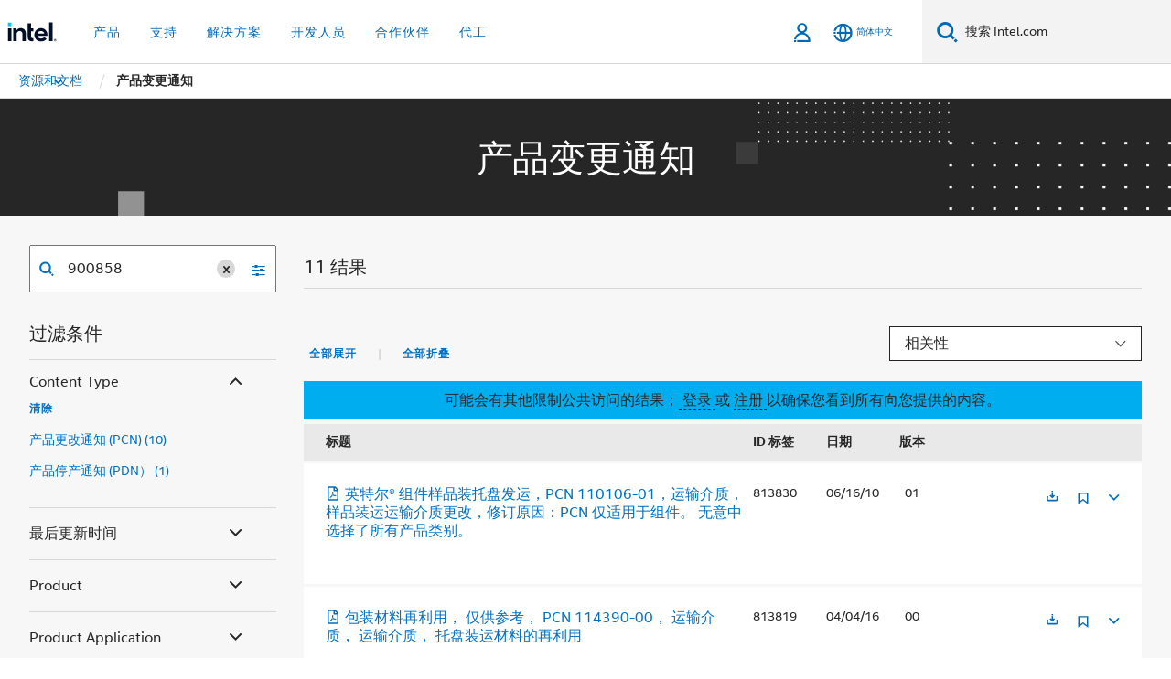

--- FILE ---
content_type: text/css
request_url: https://www.intel.cn/etc.clientlibs/intel/clientlibs/bundles/resources/css/6216.style.d70fb222.bundle.css
body_size: 929
content:
body.freeze-vertical-scroll{overflow:hidden}@-webkit-keyframes loading-spinner-animation{0%{-webkit-transform:rotate(0deg);transform:rotate(0deg)}100%{-webkit-transform:rotate(360deg);transform:rotate(360deg)}}.rwd .targeted-request-form.wrapper .targeted-request-form{overflow:auto;overflow-y:scroll;position:fixed;top:0;right:0;bottom:0;left:0;z-index:1040;padding-top:30px;padding-bottom:30px}.rwd .targeted-request-form.wrapper .targeted-request-form__modal-wrapper{width:100%;padding:10px;z-index:1050;position:relative;margin-left:auto;margin-right:auto}.rwd .targeted-request-form.wrapper .targeted-request-form__modal-content{top:28px;height:auto;min-height:400px;background-color:#252525;padding:4px 12px 4px 12px;position:relative;border:1px solid rgba(0,0,0,.2);border-radius:6px;-webkit-box-shadow:0 3px 9px rgba(0,0,0,.5);box-shadow:0 3px 9px rgba(0,0,0,.5);background-clip:padding-box;outline:0}.rwd .targeted-request-form.wrapper .targeted-request-form__heading{margin-top:11px;border-bottom:0;padding:5px 5px 20px 5px}.rwd .targeted-request-form.wrapper .targeted-request-form__modal-title{margin-bottom:0;color:#fff;font-size:1.65em;line-height:36px;font-weight:200}.rwd .targeted-request-form.wrapper .targeted-request-form__button{color:#fff;background-color:#00aeef;min-width:108px;font-weight:400;font-style:normal;line-height:20px;border:0;border-radius:0}.rwd .targeted-request-form.wrapper .targeted-request-form__button:hover{background-color:#0071c5;color:#fff}.rwd .targeted-request-form.wrapper .targeted-request-form__button:disabled{background:#fff;color:#555}.rwd .targeted-request-form.wrapper .targeted-request-form__button--inline{color:#00aeef;background-color:rgba(0,0,0,0);border:none}.rwd .targeted-request-form.wrapper .targeted-request-form__button--inline:hover{color:#8cdafa;background-color:rgba(0,0,0,0)}.rwd .targeted-request-form.wrapper .targeted-request-form__body{position:relative;padding:0 5px 20px 5px;color:#959595;font-weight:400;font-style:normal;line-height:16px}.rwd .targeted-request-form.wrapper .targeted-request-form__section-title{font-weight:400;font-style:normal;font-size:1.15em;color:#fff;line-height:20px;margin:6px 0 6px 0}.rwd .targeted-request-form.wrapper .targeted-request-form__body-paragraph{margin-bottom:16px}.rwd .targeted-request-form.wrapper .targeted-request-form__contacts-input-wrapper{position:relative}.rwd .targeted-request-form.wrapper .targeted-request-form__selected-contact-list{padding:0;margin-bottom:20px}.rwd .targeted-request-form.wrapper .targeted-request-form__selected-contact-item{list-style-type:none;border-bottom:1px solid #555}.rwd .targeted-request-form.wrapper .targeted-request-form__selected-contact-item:first-child{border-top:1px solid #555}.rwd .targeted-request-form.wrapper .targeted-request-form__loading-spinner{margin:auto;width:30px;height:30px;border:solid 8px rgba(0,0,0,0);border-top-color:#000;border-left-color:#000;border-radius:30px;position:absolute;right:3px;top:3px;-webkit-animation:loading-spinner-animation 1000ms linear infinite;animation:loading-spinner-animation 1000ms linear infinite}.rwd .targeted-request-form.wrapper .targeted-request-form__message-area{height:100px}.rwd .targeted-request-form.wrapper .targeted-request-form__selected-contact-value{position:relative;font-weight:400;font-style:normal;color:#d7d7d7;line-height:16px;padding-top:15px;padding-bottom:15px;margin:0}.rwd .targeted-request-form.wrapper .targeted-request-form__selected-contact-remove{color:#ed1c24;cursor:pointer}.rwd .targeted-request-form.wrapper .targeted-request-form__validation-failed{color:#ed1c24;font-weight:400;text-align:left;overflow-wrap:break-word}.rwd .targeted-request-form.wrapper .targeted-request-form__contacts-list-container{position:relative}.rwd .targeted-request-form.wrapper .targeted-request-form__contact-option-list{padding:0;border-width:0;position:absolute;top:-15px;width:100%;height:auto;background:inherit;border-radius:0;-webkit-box-shadow:none;box-shadow:none;font-weight:400;font-style:normal;color:#555;text-align:left;line-height:24px;list-style-type:none;background-color:#fff;z-index:1050}.rwd .targeted-request-form.wrapper .targeted-request-form__contact-option-item{position:relative;left:0;top:0;width:100%;background:inherit;border-width:0;border-radius:0;-webkit-box-shadow:none;box-shadow:none;font-weight:400;font-style:normal;color:#555;text-align:left;line-height:24px}.rwd .targeted-request-form.wrapper .targeted-request-form__contact-option-paragraph{position:relative;left:19px;top:5px;font-weight:400;font-style:normal;color:#555;text-align:left;font-size:13px}.rwd .targeted-request-form.wrapper .targeted-request-form__background-overlay{width:100%;height:100%;position:fixed;top:0;left:0;right:0;background-color:#000;opacity:.5}.rwd .targeted-request-form.wrapper .targeted-request-form .form-control{font-size:1em}@media(min-width: 576px){.rwd .targeted-request-form.wrapper .targeted-request-form__modal-wrapper{width:408px}.rwd .targeted-request-form.wrapper .targeted-request-form__heading{padding:0 10px 20px 10px}.rwd .targeted-request-form.wrapper .targeted-request-form__body{padding:0 10px 20px 10px}}@media(min-width: 768px){.rwd .targeted-request-form.wrapper .targeted-request-form__modal-wrapper{width:619px}}@media(min-width: 992px){.rwd .targeted-request-form.wrapper .targeted-request-form__modal-wrapper{width:802px}}@media(min-width: 1200px){.rwd .targeted-request-form.wrapper .targeted-request-form__modal-wrapper{width:969px}}.rdc-software-kit-details .targeted-request-form__contact-option-list{top:100% !important}


--- FILE ---
content_type: text/css
request_url: https://www.intel.cn/etc.clientlibs/intel/clientlibs/bundles/resources/css/5646.style.4f764e17.bundle.css
body_size: 94965
content:
:root,.rs-theme-light{--rs-gray-0: #fff;--rs-gray-50: #f7f7fa;--rs-gray-100: #f2f2f5;--rs-gray-200: #e5e5ea;--rs-gray-300: #d9d9d9;--rs-gray-400: #b6b7b8;--rs-gray-500: #939393;--rs-gray-600: #717273;--rs-gray-700: #575757;--rs-gray-800: #343434;--rs-gray-900: #121212;--rs-primary-50: #f2faff;--rs-primary-100: #cce9ff;--rs-primary-200: #a6d7ff;--rs-primary-300: #80c4ff;--rs-primary-400: #59afff;--rs-primary-500: #3498ff;--rs-primary-600: #2589f5;--rs-primary-700: #1675e0;--rs-primary-800: #0a5dc2;--rs-primary-900: #004299;--rs-color-red: #f44336;--rs-color-orange: #fa8900;--rs-color-yellow: #ffb300;--rs-color-green: #4caf50;--rs-color-cyan: #00bcd4;--rs-color-blue: #2196f3;--rs-color-violet: #673ab7;--rs-red-50: #fff2f2;--rs-red-100: #fccfcf;--rs-red-200: #faa9a7;--rs-red-300: #fa8682;--rs-red-400: #f7635c;--rs-red-500: #f44336;--rs-red-600: #eb3626;--rs-red-700: #d62915;--rs-red-800: #b81c07;--rs-red-900: #8f1300;--rs-orange-50: #fff8f2;--rs-orange-100: #ffdfc2;--rs-orange-200: #fcc690;--rs-orange-300: #fcb160;--rs-orange-400: #fa9b2f;--rs-orange-500: #fa8900;--rs-orange-600: #f08800;--rs-orange-700: #db8000;--rs-orange-800: #bd7100;--rs-orange-900: #945b00;--rs-yellow-50: #fffaf2;--rs-yellow-100: #ffe9c2;--rs-yellow-200: #ffd991;--rs-yellow-300: #ffca61;--rs-yellow-400: #ffbe30;--rs-yellow-500: #ffb300;--rs-yellow-600: #f5af00;--rs-yellow-700: #e0a500;--rs-yellow-800: #c29100;--rs-yellow-900: #997500;--rs-green-50: #eeffed;--rs-green-100: #c8f0c7;--rs-green-200: #a5e0a4;--rs-green-300: #82cf82;--rs-green-400: #65bf67;--rs-green-500: #4caf50;--rs-green-600: #37ab3c;--rs-green-700: #22a12a;--rs-green-800: #0f9119;--rs-green-900: #007d0c;--rs-cyan-50: #f2ffff;--rs-cyan-100: #bcf4f7;--rs-cyan-200: #87e6ed;--rs-cyan-300: #57dae6;--rs-cyan-400: #2acadb;--rs-cyan-500: #00bcd4;--rs-cyan-600: #00b1cc;--rs-cyan-700: #00a0bd;--rs-cyan-800: #008aa6;--rs-cyan-900: #006e87;--rs-blue-50: #f0f9ff;--rs-blue-100: #c5e7fc;--rs-blue-200: #9bd4fa;--rs-blue-300: #72c0f7;--rs-blue-400: #49abf5;--rs-blue-500: #2196f3;--rs-blue-600: #1787e8;--rs-blue-700: #0d73d4;--rs-blue-800: #045cb5;--rs-blue-900: #00448c;--rs-violet-50: #f6f2ff;--rs-violet-100: #d5c9f0;--rs-violet-200: #b6a1e3;--rs-violet-300: #987bd4;--rs-violet-400: #805ac7;--rs-violet-500: #673ab7;--rs-violet-600: #5f2bb3;--rs-violet-700: #531ba8;--rs-violet-800: #470c99;--rs-violet-900: #390085;--rs-state-success: var(--rs-color-green);--rs-state-info: var(--rs-color-blue);--rs-state-warning: var(--rs-color-yellow);--rs-state-error: var(--rs-color-red);--rs-body: var(--rs-gray-0);--rs-bg-success: #edfae1;--rs-bg-info: #e9f5fe;--rs-bg-warning: #fff9e6;--rs-bg-error: #fde9ef;--rs-text-link: var(--rs-primary-700);--rs-text-link-hover: var(--rs-primary-800);--rs-text-link-active: var(--rs-primary-900);--rs-text-primary: var(--rs-gray-800);--rs-text-secondary: var(--rs-gray-600);--rs-text-tertiary: var(--rs-gray-500);--rs-text-heading: var(--rs-gray-900);--rs-text-inverse: var(--rs-gray-50);--rs-text-heading-inverse: var(--rs-gray-0);--rs-text-active: var(--rs-primary-700);--rs-text-disabled: var(--rs-gray-600);--rs-text-error: var(--rs-color-red);--rs-text-highlight-bg: #fff6c9;--rs-text-weight-thin: 100;--rs-text-weight-light: 300;--rs-text-weight-regular: 400;--rs-text-weight-medium: 500;--rs-text-weight-semibold: 600;--rs-text-weight-bold: 700;--rs-text-weight-extrabold: 800;--rs-border-primary: var(--rs-gray-200);--rs-border-secondary: var(--rs-gray-100);--rs-bg-card: var(--rs-gray-0);--rs-bg-overlay: var(--rs-gray-0);--rs-bg-well: var(--rs-gray-50);--rs-bg-active: var(--rs-primary-500);--rs-bg-backdrop: rgb(from var(--rs-gray-900) r g b / 30%);--rs-state-hover-bg: var(--rs-primary-50);--rs-color-focus-ring: rgb(from var(--rs-primary-500) r g b / 25%);--rs-state-focus-shadow: 0 0 0 3px rgb(from var(--rs-primary-500) r g b / 25%);--rs-state-focus-outline: 3px solid rgb(from var(--rs-primary-500) r g b / 25%);--rs-state-error-outline: 3px solid rgb(from var(--rs-color-red) r g b / 25%);--rs-shadow-overlay: 0 4px 4px rgba(0, 0, 0, 0.12), 0 0 10px rgba(0, 0, 0, 0.06);--rs-scrollbar-bg: transparent;--rs-scrollbar-thumb-bg: var(--rs-gray-500);--rs-scrollbar-thumb-hover-bg: var(--rs-gray-400);--rs-btn-default-bg: var(--rs-gray-50);--rs-btn-default-text: var(--rs-gray-800);--rs-btn-default-hover-bg: var(--rs-gray-200);--rs-btn-default-active-bg: var(--rs-gray-300);--rs-btn-default-active-text: var(--rs-gray-900);--rs-btn-default-disabled-bg: var(--rs-gray-50);--rs-btn-default-disabled-text: var(--rs-gray-600);--rs-btn-primary-bg: var(--rs-primary-500);--rs-btn-primary-text: var(--rs-gray-0);--rs-btn-primary-hover-bg: var(--rs-primary-600);--rs-btn-primary-active-bg: var(--rs-primary-700);--rs-btn-subtle-text: var(--rs-gray-800);--rs-btn-subtle-hover-bg: var(--rs-gray-200);--rs-btn-subtle-hover-text: var(--rs-gray-800);--rs-btn-subtle-active-bg: var(--rs-gray-200);--rs-btn-subtle-active-text: var(--rs-gray-900);--rs-btn-subtle-disabled-text: var(--rs-gray-400);--rs-btn-ghost-border: var(--rs-primary-700);--rs-btn-ghost-text: var(--rs-primary-700);--rs-btn-ghost-hover-border: var(--rs-primary-800);--rs-btn-ghost-hover-text: var(--rs-primary-800);--rs-btn-ghost-active-border: var(--rs-primary-900);--rs-btn-ghost-active-text: var(--rs-primary-900);--rs-btn-link-text: var(--rs-primary-700);--rs-btn-link-hover-text: var(--rs-primary-800);--rs-btn-link-active-text: var(--rs-primary-900);--rs-iconbtn-addon: var(--rs-gray-100);--rs-iconbtn-activated-addon: var(--rs-gray-300);--rs-iconbtn-pressed-addon: var(--rs-gray-400);--rs-iconbtn-primary-addon: var(--rs-primary-600);--rs-iconbtn-primary-activated-addon: var(--rs-primary-700);--rs-iconbtn-primary-pressed-addon: var(--rs-primary-800);--rs-divider-border: var(--rs-gray-200);--rs-loader-ring: rgb(from var(--rs-gray-50) r g b / 80%);--rs-loader-rotor: var(--rs-gray-500);--rs-loader-backdrop: rgb(from var(--rs-gray-0) r g b / 90%);--rs-loader-ring-inverse: rgb(from var(--rs-gray-50) r g b / 30%);--rs-loader-rotor-inverse: var(--rs-gray-0);--rs-loader-backdrop-inverse: rgb(from var(--rs-gray-900) r g b / 83%);--rs-message-success-header: var(--rs-text-heading);--rs-message-success-text: var(--rs-text-primary);--rs-message-success-icon: var(--rs-color-green);--rs-message-success-icon-border: var(--rs-green-200);--rs-message-success-bg: rgb(from var(--rs-green-100) r g b / 60%);--rs-message-success-border: var(--rs-color-green);--rs-message-info-header: var(--rs-text-heading);--rs-message-info-text: var(--rs-text-primary);--rs-message-info-icon: var(--rs-color-blue);--rs-message-info-icon-border: var(--rs-blue-200);--rs-message-info-bg: rgb(from var(--rs-blue-100) r g b / 60%);--rs-message-info-border: var(--rs-color-blue);--rs-message-warning-header: var(--rs-text-heading);--rs-message-warning-text: var(--rs-text-primary);--rs-message-warning-icon: var(--rs-color-yellow);--rs-message-warning-icon-border: var(--rs-yellow-200);--rs-message-warning-bg: rgb(from var(--rs-yellow-100) r g b / 60%);--rs-message-warning-border: var(--rs-color-yellow);--rs-message-error-header: var(--rs-text-heading);--rs-message-error-text: var(--rs-text-primary);--rs-message-error-icon: var(--rs-color-red);--rs-message-error-icon-border: var(--rs-red-200);--rs-message-error-bg: rgb(from var(--rs-red-100) r g b / 60%);--rs-message-error-border: var(--rs-color-red);--rs-tooltip-bg: var(--rs-gray-900);--rs-tooltip-text: var(--rs-gray-0);--rs-progress-bg: var(--rs-gray-200);--rs-progress-bar: var(--rs-primary-500);--rs-progress-bar-success: var(--rs-color-green);--rs-progress-bar-fail: var(--rs-color-red);--rs-placeholder: var(--rs-gray-100);--rs-placeholder-active: var(--rs-gray-200);--rs-breadcrumb-item-active-text: var(--rs-gray-900);--rs-dropdown-divider: var(--rs-gray-200);--rs-dropdown-item-bg-hover: rgb(from var(--rs-primary-100) r g b / 50%);--rs-dropdown-item-bg-active: var(--rs-primary-50);--rs-dropdown-item-text-active: var(--rs-primary-700);--rs-dropdown-header-text: var(--rs-gray-500);--rs-dropdown-shadow: 0 0 10px rgba(0, 0, 0, 0.06), 0 4px 4px rgba(0, 0, 0, 0.12);--rs-menuitem-active-bg: rgb(from var(--rs-primary-100) r g b / 50%);--rs-menuitem-active-text: var(--rs-primary-700);--rs-steps-border: var(--rs-gray-600);--rs-steps-state-finish: var(--rs-primary-500);--rs-steps-border-state-finish: var(--rs-primary-500);--rs-steps-state-wait: var(--rs-gray-600);--rs-steps-state-process: var(--rs-primary-500);--rs-steps-state-error: var(--rs-color-red);--rs-steps-border-state-error: var(--rs-color-red);--rs-steps-icon-state-process: var(--rs-primary-500);--rs-steps-icon-state-error: var(--rs-color-red);--rs-navs-text: var(--rs-gray-800);--rs-navs-text-hover: var(--rs-gray-800);--rs-navs-bg-hover: var(--rs-gray-200);--rs-navs-text-active: var(--rs-gray-900);--rs-navs-bg-active: var(--rs-gray-200);--rs-navs-tab-border: var(--rs-gray-300);--rs-navs-subtle-border: var(--rs-gray-50);--rs-navs-selected: var(--rs-primary-700);--rs-navs-pills-bg: var(--rs-gray-100);--rs-navs-pills-item-color: var(--rs-text-secondary);--rs-navs-pills-item-active-bg: var(--rs-gray-0);--rs-navs-pills-item-active-color: var(--rs-gray-900);--rs-navs-pills-item-disabled-color: var(--rs-gray-400);--rs-navs-pills-item-shadow: 0 1px 3px 0 rgba(0, 0, 0, 0.1), 0 1px 2px -1px rgba(0, 0, 0, 0.1);--rs-navbar-default-bg: var(--rs-gray-50);--rs-navbar-default-text: var(--rs-gray-800);--rs-navbar-default-selected-text: var(--rs-primary-700);--rs-navbar-default-hover-bg: var(--rs-gray-200);--rs-navbar-default-hover-text: var(--rs-gray-800);--rs-navbar-inverse-bg: var(--rs-primary-500);--rs-navbar-inverse-text: #fff;--rs-navbar-inverse-selected-bg: var(--rs-primary-700);--rs-navbar-inverse-hover-bg: var(--rs-primary-600);--rs-navbar-inverse-hover-text: #fff;--rs-navbar-subtle-bg: #fff;--rs-navbar-subtle-text: var(--rs-gray-800);--rs-navbar-subtle-selected-text: var(--rs-primary-700);--rs-navbar-subtle-hover-bg: var(--rs-gray-50);--rs-navbar-subtle-hover-text: var(--rs-gray-800);--rs-sidenav-default-bg: var(--rs-gray-50);--rs-sidenav-default-text: var(--rs-gray-800);--rs-sidenav-default-selected-text: var(--rs-primary-700);--rs-sidenav-default-hover-bg: var(--rs-gray-200);--rs-sidenav-default-hover-text: var(--rs-gray-800);--rs-sidenav-default-footer-border: var(--rs-gray-200);--rs-sidenav-inverse-bg: var(--rs-primary-500);--rs-sidenav-inverse-text: #fff;--rs-sidenav-inverse-selected-bg: var(--rs-primary-700);--rs-sidenav-inverse-hover-bg: var(--rs-primary-600);--rs-sidenav-inverse-footer-border: var(--rs-primary-600);--rs-sidenav-subtle-bg: #fff;--rs-sidenav-subtle-text: var(--rs-gray-800);--rs-sidenav-subtle-selected-text: var(--rs-primary-700);--rs-sidenav-subtle-hover-bg: var(--rs-gray-50);--rs-sidenav-subtle-hover-text: var(--rs-gray-800);--rs-sidenav-subtle-footer-border: var(--rs-gray-200);--rs-input-bg: var(--rs-gray-0);--rs-input-focus-border: var(--rs-primary-500);--rs-input-disabled-bg: var(--rs-gray-50);--rs-inline-edit-hover-bg: var(--rs-gray-200);--rs-listbox-option-group-bg: var(--rs-gray-0);--rs-listbox-option-hover-bg: rgb(from var(--rs-primary-100) r g b / 50%);--rs-listbox-option-hover-text: var(--rs-primary-700);--rs-listbox-option-selected-text: var(--rs-primary-700);--rs-listbox-option-selected-bg: var(--rs-primary-50);--rs-listbox-option-disabled-text: var(--rs-gray-400);--rs-listbox-option-disabled-selected-text: var(--rs-primary-200);--rs-checkbox-icon: #fff;--rs-checkbox-border: var(--rs-gray-300);--rs-checkbox-checked-bg: var(--rs-primary-500);--rs-checkbox-disabled-bg: var(--rs-gray-50);--rs-radio-marker: #fff;--rs-radio-border: var(--rs-gray-300);--rs-radio-checked-bg: var(--rs-primary-500);--rs-radio-disabled-bg: var(--rs-gray-50);--rs-radio-tile-border: var(--rs-gray-300);--rs-radio-tile-bg: var(--rs-gray-0);--rs-radio-tile-checked-color: var(--rs-primary-500);--rs-radio-tile-checked-mark-color: #fff;--rs-radio-tile-checked-disabled-color: var(--rs-primary-200);--rs-radio-tile-icon-size: 32px;--rs-rate-symbol: var(--rs-gray-600);--rs-rate-symbol-checked: var(--rs-blue-500);--rs-toggle-bg: var(--rs-gray-400);--rs-toggle-thumb: #fff;--rs-toggle-loader-ring: rgb(from var(--rs-gray-50) r g b / 30%);--rs-toggle-loader-rotor: var(--rs-gray-0);--rs-toggle-hover-bg: var(--rs-gray-500);--rs-toggle-disabled-bg: var(--rs-gray-200);--rs-toggle-disabled-thumb: #fff;--rs-toggle-checked-bg: var(--rs-primary-500);--rs-toggle-checked-thumb: #fff;--rs-toggle-checked-hover-bg: var(--rs-primary-600);--rs-toggle-checked-disabled-bg: var(--rs-primary-200);--rs-toggle-checked-disabled-thumb: #fff;--rs-slider-bar: var(--rs-gray-100);--rs-slider-hover-bar: var(--rs-gray-200);--rs-slider-thumb-border: var(--rs-primary-500);--rs-slider-thumb-bg: #fff;--rs-slider-thumb-hover-shadow: 0 0 0 8px rgb(from var(--rs-gray-500) r g b / 25%);--rs-slider-progress: var(--rs-primary-500);--rs-uploader-item-bg: var(--rs-gray-300);--rs-uploader-item-hover-bg: var(--rs-gray-50);--rs-uploader-overlay-bg: rgb(from #fff r g b / 80%);--rs-uploader-dnd-bg: var(--rs-gray-0);--rs-uploader-dnd-border: var(--rs-gray-200);--rs-uploader-dnd-hover-border: var(--rs-primary-500);--rs-avatar-bg: var(--rs-gray-300);--rs-avatar-text: var(--rs-gray-0);--rs-avatar-offset-color: var(--rs-gray-0);--rs-avatar-ring-color: var(--rs-avatar-bg);--rs-badge-bg: var(--rs-color-red);--rs-badge-text: var(--rs-gray-0);--rs-close-button-hover-color: var(--rs-color-red);--rs-tag-bg: var(--rs-gray-50);--rs-card-bg: var(--rs-gray-0);--rs-carousel-bg: var(--rs-gray-600);--rs-carousel-indicator: rgb(from var(--rs-gray-0) r g b / 40%);--rs-carousel-indicator-hover: var(--rs-gray-0);--rs-carousel-indicator-active: var(--rs-primary-500);--rs-panel-shadow: 0 4px 4px rgba(0, 0, 0, 0.12), 0 0 10px rgba(0, 0, 0, 0.06);--rs-list-bg: var(--rs-gray-0);--rs-list-border: var(--rs-gray-200);--rs-list-hover-bg: var(--rs-primary-50);--rs-list-placeholder-bg: rgb(from var(--rs-primary-50) r g b / 50%);--rs-list-placeholder-border: var(--rs-primary-500);--rs-timeline-indicator-bg: var(--rs-gray-300);--rs-timeline-indicator-active-bg: var(--rs-primary-500);--rs-table-border-color: var(--rs-border-secondary);--rs-table-shadow: rgba(9, 9, 9, 0.08);--rs-table-sort: var(--rs-primary-500);--rs-table-resize: var(--rs-primary-500);--rs-table-scrollbar-track: var(--rs-gray-200);--rs-table-scrollbar-thumb: var(--rs-gray-800);--rs-table-scrollbar-thumb-active: var(--rs-gray-900);--rs-table-scrollbar-vertical-track: rgb(from var(--rs-gray-200) r g b / 40%);--rs-drawer-shadow: 0 4px 4px rgba(0, 0, 0, 0.12), 0 0 10px rgba(0, 0, 0, 0.06);--rs-modal-shadow: 0 4px 4px rgba(0, 0, 0, 0.12), 0 0 10px rgba(0, 0, 0, 0.06);--rs-form-errormessage-text: var(--rs-color-red);--rs-form-errormessage-bg: #fff;--rs-form-errormessage-border: var(--rs-gray-200);--rs-picker-value: var(--rs-primary-700);--rs-picker-count-bg: var(--rs-primary-500);--rs-picker-count-text: #fff;--rs-picker-state-error: var(--rs-state-error);--rs-picker-state-error-outline: var(--rs-state-error-outline);--rs-calendar-today-bg: var(--rs-primary-500);--rs-calendar-today-text: #fff;--rs-calendar-range-bg: rgb(from var(--rs-primary-100) r g b / 50%);--rs-calendar-time-unit-bg: var(--rs-gray-50);--rs-calendar-date-selected-text: #fff;--rs-calendar-cell-selected-hover-bg: var(--rs-primary-700);--rs-popover-shadow: 0 1px 8px rgba(0, 0, 0, 0.12);--rs-tree-indent-line-color: rgba(0, 0, 0, 0.1);--rs-scroll-view-shadow-color: rgba(9, 9, 9, 0.2);--rs-stat-body-bg: var(--rs-gray-0)}@supports not (color: rgb(from white r g b)){:root,.rs-theme-light{--rs-bg-backdrop: rgba(18, 18, 18, 0.3);--rs-color-focus-ring: rgba(52, 152, 255, 0.25);--rs-state-focus-shadow: 0 0 0 3px rgba(52, 152, 255, 0.25);--rs-state-focus-outline: 3px solid rgba(52, 152, 255, 0.25);--rs-loader-ring: rgba(247, 247, 250, 0.8);--rs-loader-backdrop: rgba(255, 255, 255, 0.9);--rs-loader-ring-inverse: rgba(247, 247, 250, 0.3);--rs-loader-backdrop-inverse: rgba(18, 18, 18, 0.83);--rs-message-success-bg: rgba(200, 240, 199, 0.6);--rs-message-info-bg: rgba(197, 231, 252, 0.6);--rs-message-warning-bg: rgba(255, 233, 194, 0.6);--rs-message-error-bg: rgba(252, 207, 207, 0.6);--rs-dropdown-item-bg-hover: rgba(204, 233, 255, 0.5);--rs-menuitem-active-bg: rgba(204, 233, 255, 0.5);--rs-listbox-option-hover-bg: rgba(204, 233, 255, 0.5);--rs-toggle-loader-ring: rgba(247, 247, 250, 0.3);--rs-slider-thumb-hover-shadow: 0 0 0 8px rgba(52, 152, 255, 0.25);--rs-uploader-overlay-bg: rgba(255, 255, 255, 0.8);--rs-carousel-indicator: rgba(255, 255, 255, 0.4);--rs-list-placeholder-bg: rgba(242, 250, 255, 0.5);--rs-table-scrollbar-vertical-track: rgba(229, 229, 234, 0.4);--rs-calendar-range-bg: rgba(204, 233, 255, 0.5)}}.rs-theme-dark{--rs-gray-0: #fff;--rs-gray-50: #e9ebf0;--rs-gray-100: #cbced4;--rs-gray-200: #a4a9b3;--rs-gray-300: #858b94;--rs-gray-400: #6a6f76;--rs-gray-500: #5c6066;--rs-gray-600: #3c3f43;--rs-gray-700: #292d33;--rs-gray-800: #1a1d24;--rs-gray-900: #0f131a;--rs-primary-50: #f2fcff;--rs-primary-100: #ccf3ff;--rs-primary-200: #a6e9ff;--rs-primary-300: #80ddff;--rs-primary-400: #59d0ff;--rs-primary-500: #34c3ff;--rs-primary-600: #25b3f5;--rs-primary-700: #169de0;--rs-primary-800: #0a81c2;--rs-primary-900: #006199;--rs-color-red: #f04f43;--rs-color-orange: #ff9800;--rs-color-yellow: #ffc757;--rs-color-green: #58b15b;--rs-color-cyan: #00bcd4;--rs-color-blue: #1499ef;--rs-color-violet: #673ab7;--rs-red-50: #ffeded;--rs-red-100: #fccaca;--rs-red-200: #faa9a7;--rs-red-300: #f58884;--rs-red-400: #f26a63;--rs-red-500: #f04f43;--rs-red-600: #e63f30;--rs-red-700: #d12f1d;--rs-red-800: #b3200c;--rs-red-900: #8a1200;--rs-orange-50: #fff9f2;--rs-orange-100: #ffe2c2;--rs-orange-200: #ffce91;--rs-orange-300: #ffba61;--rs-orange-400: #ffa930;--rs-orange-500: #ff9800;--rs-orange-600: #f59700;--rs-orange-700: #e08e00;--rs-orange-800: #c27e00;--rs-orange-900: #996600;--rs-yellow-50: #fff9f0;--rs-yellow-100: #ffedd1;--rs-yellow-200: #ffe2b3;--rs-yellow-300: #ffd894;--rs-yellow-400: #ffcf75;--rs-yellow-500: #ffc757;--rs-yellow-600: #f5bb3d;--rs-yellow-700: #e0a824;--rs-yellow-800: #c28f0e;--rs-yellow-900: #997000;--rs-green-50: #f3fff2;--rs-green-100: #cff0ce;--rs-green-200: #aee0ad;--rs-green-300: #8ccf8c;--rs-green-400: #71bf72;--rs-green-500: #58b15b;--rs-green-600: #3fab45;--rs-green-700: #27a12f;--rs-green-800: #10911b;--rs-green-900: #007d0c;--rs-cyan-50: #f2ffff;--rs-cyan-100: #bcf4f7;--rs-cyan-200: #87e6ed;--rs-cyan-300: #57dae6;--rs-cyan-400: #2acadb;--rs-cyan-500: #00bcd4;--rs-cyan-600: #00b1cc;--rs-cyan-700: #00a0bd;--rs-cyan-800: #008aa6;--rs-cyan-900: #006e87;--rs-blue-50: #edf9ff;--rs-blue-100: #c0e8fc;--rs-blue-200: #93d6fa;--rs-blue-300: #67c1f5;--rs-blue-400: #3dadf2;--rs-blue-500: #1499ef;--rs-blue-600: #0e8ce6;--rs-blue-700: #087ad1;--rs-blue-800: #0464b3;--rs-blue-900: #00498a;--rs-violet-50: #f6f2ff;--rs-violet-100: #d5c9f0;--rs-violet-200: #b6a1e3;--rs-violet-300: #987bd4;--rs-violet-400: #805ac7;--rs-violet-500: #673ab7;--rs-violet-600: #5f2bb3;--rs-violet-700: #531ba8;--rs-violet-800: #470c99;--rs-violet-900: #390085;--rs-state-success: var(--rs-color-green);--rs-state-info: var(--rs-color-blue);--rs-state-warning: var(--rs-color-yellow);--rs-state-error: var(--rs-color-red);--rs-body: var(--rs-gray-900);--rs-text-link: var(--rs-primary-500);--rs-text-link-hover: var(--rs-primary-400);--rs-text-link-active: var(--rs-primary-300);--rs-text-primary: var(--rs-gray-50);--rs-text-secondary: var(--rs-gray-200);--rs-text-tertiary: var(--rs-gray-300);--rs-text-heading: var(--rs-gray-0);--rs-text-inverse: var(--rs-gray-800);--rs-text-heading-inverse: var(--rs-gray-900);--rs-text-active: var(--rs-primary-500);--rs-text-disabled: var(--rs-gray-400);--rs-border-primary: var(--rs-gray-600);--rs-border-secondary: var(--rs-gray-700);--rs-bg-card: var(--rs-gray-800);--rs-bg-overlay: var(--rs-gray-700);--rs-bg-well: var(--rs-gray-900);--rs-bg-active: var(--rs-primary-700);--rs-bg-backdrop: rgb(from var(--rs-gray-900) r g b / 80%);--rs-state-hover-bg: var(--rs-gray-600);--rs-color-focus-ring: 0 0 0 3px rgb(from var(--rs-gray-500) r g b / 25%);--rs-state-focus-shadow: 0 0 0 3px rgb(from var(--rs-gray-500) r g b / 25%);--rs-state-focus-outline: 3px solid rgb(from var(--rs-gray-500) r g b / 25%);--rs-state-error-outline: 3px solid rgb(from var(--rs-color-red) r g b / 25%);--rs-shadow-overlay: 0 4px 4px rgba(0, 0, 0, 0.12), 0 0 10px rgba(0, 0, 0, 0.06);--rs-scrollbar-bg: transparent;--rs-scrollbar-thumb-bg: var(--rs-gray-300);--rs-scrollbar-thumb-hover-bg: var(--rs-gray-400);--rs-btn-default-bg: var(--rs-gray-600);--rs-btn-default-text: var(--rs-gray-50);--rs-btn-default-hover-bg: var(--rs-gray-500);--rs-btn-default-active-bg: var(--rs-gray-300);--rs-btn-default-active-text: var(--rs-gray-0);--rs-btn-default-disabled-bg: var(--rs-gray-600);--rs-btn-default-disabled-text: var(--rs-gray-400);--rs-btn-primary-bg: var(--rs-primary-700);--rs-btn-primary-text: var(--rs-gray-0);--rs-btn-primary-hover-bg: var(--rs-primary-600);--rs-btn-primary-active-bg: var(--rs-primary-400);--rs-btn-subtle-text: var(--rs-gray-200);--rs-btn-subtle-hover-bg: var(--rs-gray-500);--rs-btn-subtle-hover-text: var(--rs-gray-50);--rs-btn-subtle-active-bg: var(--rs-gray-400);--rs-btn-subtle-active-text: var(--rs-gray-0);--rs-btn-subtle-disabled-text: var(--rs-gray-500);--rs-btn-ghost-border: var(--rs-primary-500);--rs-btn-ghost-text: var(--rs-primary-500);--rs-btn-ghost-hover-border: var(--rs-primary-400);--rs-btn-ghost-hover-text: var(--rs-primary-400);--rs-btn-ghost-active-border: var(--rs-primary-200);--rs-btn-ghost-active-text: var(--rs-primary-200);--rs-btn-link-text: var(--rs-primary-500);--rs-btn-link-hover-text: var(--rs-primary-400);--rs-btn-link-active-text: var(--rs-primary-200);--rs-iconbtn-addon: var(--rs-gray-500);--rs-iconbtn-activated-addon: var(--rs-gray-400);--rs-iconbtn-pressed-addon: var(--rs-gray-200);--rs-iconbtn-primary-addon: var(--rs-primary-600);--rs-iconbtn-primary-activated-addon: var(--rs-primary-500);--rs-iconbtn-primary-pressed-addon: var(--rs-primary-400);--rs-divider-border: var(--rs-gray-600);--rs-loader-ring: rgb(from var(--rs-gray-50) r g b / 30%);--rs-loader-rotor: var(--rs-gray-0);--rs-loader-backdrop: rgb(from var(--rs-gray-900) r g b / 83%);--rs-loader-ring-inverse: rgb(from var(--rs-gray-50) r g b / 80%);--rs-loader-rotor-inverse: var(--rs-gray-500);--rs-loader-backdrop-inverse: rgb(from var(--rs-gray-0) r g b / 90%);--rs-message-success-header: #fff;--rs-message-success-text: #fff;--rs-message-success-icon: #fff;--rs-message-success-bg: var(--rs-green-500);--rs-message-success-border: var(--rs-green-800);--rs-message-info-header: #fff;--rs-message-info-text: #fff;--rs-message-info-icon: #fff;--rs-message-info-bg: var(--rs-blue-500);--rs-message-info-border: var(--rs-blue-800);--rs-message-warning-header: var(--rs-gray-900);--rs-message-warning-text: var(--rs-gray-900);--rs-message-warning-icon: var(--rs-gray-900);--rs-message-warning-bg: var(--rs-yellow-500);--rs-message-warning-border: var(--rs-yellow-800);--rs-message-error-header: #fff;--rs-message-error-text: #fff;--rs-message-error-icon: #fff;--rs-message-error-bg: var(--rs-red-500);--rs-message-error-border: var(--rs-red-800);--rs-tooltip-bg: var(--rs-gray-500);--rs-tooltip-text: var(--rs-gray-0);--rs-progress-bg: var(--rs-gray-700);--rs-progress-bar: var(--rs-primary-500);--rs-progress-bar-success: var(--rs-color-green);--rs-progress-bar-fail: var(--rs-color-red);--rs-placeholder: var(--rs-gray-600);--rs-placeholder-active: var(--rs-gray-500);--rs-breadcrumb-item-active-text: #fff;--rs-dropdown-divider: var(--rs-gray-600);--rs-dropdown-item-bg-hover: var(--rs-gray-600);--rs-dropdown-item-bg-active: rgb(from var(--rs-primary-900) r g b / 20%);--rs-dropdown-item-text-active: var(--rs-primary-500);--rs-dropdown-header-text: var(--rs-gray-500);--rs-dropdown-shadow: 0 0 10px 1px rgba(0, 0, 0, 0.2), 0 4px 4px 3px rgba(0, 0, 0, 0.24);--rs-menuitem-active-bg: var(--rs-gray-600);--rs-menuitem-active-text: currentColor;--rs-steps-border: var(--rs-gray-200);--rs-steps-state-finish: var(--rs-primary-500);--rs-steps-border-state-finish: var(--rs-primary-500);--rs-steps-state-wait: var(--rs-gray-200);--rs-steps-state-process: var(--rs-primary-700);--rs-steps-state-error: var(--rs-color-red);--rs-steps-border-state-error: var(--rs-color-red);--rs-steps-icon-state-process: var(--rs-primary-500);--rs-steps-icon-state-error: var(--rs-color-red);--rs-navs-text: var(--rs-gray-200);--rs-navs-text-hover: var(--rs-gray-100);--rs-navs-bg-hover: var(--rs-gray-400);--rs-navs-text-active: var(--rs-gray-0);--rs-navs-bg-active: var(--rs-gray-400);--rs-navs-tab-border: var(--rs-gray-600);--rs-navs-subtle-border: var(--rs-gray-600);--rs-navs-selected: var(--rs-primary-500);--rs-navs-pills-bg: var(--rs-gray-700);--rs-navs-pills-item-color: var(--rs-text-secondary);--rs-navs-pills-item-active-bg: var(--rs-gray-600);--rs-navs-pills-item-active-color: var(--rs-gray-0);--rs-navs-pills-item-disabled-color: var(--rs-gray-400);--rs-navbar-default-bg: var(--rs-gray-800);--rs-navbar-default-text: var(--rs-gray-200);--rs-navbar-default-selected-text: var(--rs-primary-500);--rs-navbar-default-hover-bg: var(--rs-gray-700);--rs-navbar-default-hover-text: var(--rs-gray-50);--rs-navbar-inverse-bg: var(--rs-primary-700);--rs-navbar-inverse-text: #fff;--rs-navbar-inverse-selected-bg: var(--rs-primary-400);--rs-navbar-inverse-hover-bg: var(--rs-primary-600);--rs-navbar-inverse-hover-text: #fff;--rs-navbar-subtle-bg: transparent;--rs-navbar-subtle-text: var(--rs-gray-200);--rs-navbar-subtle-selected-text: var(--rs-primary-500);--rs-navbar-subtle-hover-bg: var(--rs-gray-700);--rs-navbar-subtle-hover-text: var(--rs-gray-50);--rs-sidenav-default-bg: var(--rs-gray-800);--rs-sidenav-default-text: var(--rs-gray-200);--rs-sidenav-default-selected-text: var(--rs-primary-500);--rs-sidenav-default-hover-bg: var(--rs-gray-700);--rs-sidenav-default-hover-text: var(--rs-gray-50);--rs-sidenav-default-footer-border: var(--rs-gray-600);--rs-sidenav-inverse-bg: var(--rs-primary-700);--rs-sidenav-inverse-text: #fff;--rs-sidenav-inverse-selected-bg: var(--rs-primary-400);--rs-sidenav-inverse-hover-bg: var(--rs-primary-600);--rs-sidenav-inverse-footer-border: var(--rs-primary-600);--rs-sidenav-subtle-bg: transparent;--rs-sidenav-subtle-text: var(--rs-gray-200);--rs-sidenav-subtle-selected-text: var(--rs-primary-500);--rs-sidenav-subtle-hover-bg: var(--rs-gray-700);--rs-sidenav-subtle-hover-text: var(--rs-gray-50);--rs-sidenav-subtle-footer-border: var(--rs-gray-600);--rs-input-bg: var(--rs-gray-800);--rs-input-focus-border: var(--rs-primary-500);--rs-input-disabled-bg: var(--rs-gray-700);--rs-inline-edit-hover-bg: var(--rs-gray-500);--rs-listbox-option-group-bg: var(--rs-gray-700);--rs-listbox-option-hover-bg: var(--rs-gray-600);--rs-listbox-option-hover-text: currentColor;--rs-listbox-option-selected-text: var(--rs-primary-500);--rs-listbox-option-selected-bg: rgb(from var(--rs-primary-900) r g b / 20%);--rs-listbox-option-disabled-text: var(--rs-gray-500);--rs-listbox-option-disabled-selected-text: var(--rs-primary-200);--rs-checkbox-icon: var(--rs-gray-800);--rs-checkbox-border: var(--rs-gray-400);--rs-checkbox-checked-bg: var(--rs-primary-500);--rs-checkbox-disabled-bg: var(--rs-gray-500);--rs-radio-marker: var(--rs-gray-800);--rs-radio-border: var(--rs-gray-400);--rs-radio-checked-bg: var(--rs-primary-500);--rs-radio-disabled-bg: var(--rs-gray-500);--rs-radio-tile-border: var(--rs-gray-300);--rs-radio-tile-bg: var(--rs-gray-0);--rs-radio-tile-checked-color: var(--rs-primary-500);--rs-radio-tile-checked-mark-color: var(--rs-gray-800);--rs-radio-tile-checked-disabled-color: var(--rs-primary-900);--rs-rate-symbol: var(--rs-gray-600);--rs-rate-symbol-checked: var(--rs-yellow-500);--rs-toggle-bg: var(--rs-gray-400);--rs-toggle-thumb: #fff;--rs-toggle-hover-bg: var(--rs-gray-300);--rs-toggle-disabled-bg: var(--rs-gray-600);--rs-toggle-disabled-thumb: var(--rs-gray-500);--rs-toggle-checked-bg: var(--rs-primary-700);--rs-toggle-checked-thumb: #fff;--rs-toggle-checked-hover-bg: var(--rs-primary-600);--rs-toggle-checked-disabled-bg: var(--rs-primary-900);--rs-toggle-checked-disabled-thumb: var(--rs-gray-300);--rs-slider-bar: var(--rs-gray-600);--rs-slider-hover-bar: var(--rs-gray-600);--rs-slider-thumb-border: var(--rs-primary-500);--rs-slider-thumb-bg: var(--rs-gray-700);--rs-slider-thumb-hover-shadow: 0 0 0 8px rgb(from var(--rs-primary-500) r g b / 25%);--rs-slider-progress: var(--rs-primary-500);--rs-uploader-item-bg: var(--rs-gray-300);--rs-uploader-item-hover-bg: var(--rs-gray-600);--rs-uploader-overlay-bg: rgb(from var(--rs-gray-600) r g b / 80%);--rs-uploader-dnd-bg: var(--rs-gray-700);--rs-uploader-dnd-border: var(--rs-gray-200);--rs-uploader-dnd-hover-border: var(--rs-primary-500);--rs-avatar-bg: var(--rs-gray-400);--rs-avatar-text: var(--rs-gray-0);--rs-avatar-offset-color: var(--rs-gray-900);--rs-avatar-ring-color: var(--rs-avatar-bg);--rs-badge-bg: var(--rs-color-red);--rs-badge-text: var(--rs-gray-0);--rs-close-button-hover-color: var(--rs-color-red);--rs-tag-bg: var(--rs-gray-600);--rs-card-bg: var(--rs-gray-900);--rs-carousel-bg: var(--rs-gray-600);--rs-carousel-indicator: rgb(from var(--rs-gray-0) r g b / 40%);--rs-carousel-indicator-hover: var(--rs-gray-0);--rs-carousel-indicator-active: var(--rs-primary-500);--rs-panel-shadow: 0 4px 4px rgba(0, 0, 0, 0.12), 0 0 10px rgba(0, 0, 0, 0.06);--rs-list-bg: var(--rs-gray-900);--rs-list-border: var(--rs-gray-700);--rs-list-hover-bg: var(--rs-gray-600);--rs-list-placeholder-bg: rgb(from var(--rs-primary-900) r g b / 20%);--rs-list-placeholder-border: var(--rs-primary-500);--rs-timeline-indicator-bg: var(--rs-gray-500);--rs-timeline-indicator-active-bg: var(--rs-primary-500);--rs-table-border-color: var(--rs-border-secondary);--rs-table-shadow: rgba(9, 9, 9, 0.99);--rs-table-sort: var(--rs-primary-500);--rs-table-resize: var(--rs-primary-500);--rs-table-scrollbar-track: var(--rs-gray-700);--rs-table-scrollbar-thumb: var(--rs-gray-200);--rs-table-scrollbar-thumb-active: var(--rs-gray-100);--rs-table-scrollbar-vertical-track: var(--rs-gray-700);--rs-drawer-shadow: 0 4px 4px rgba(0, 0, 0, 0.12), 0 0 10px rgba(0, 0, 0, 0.06);--rs-modal-shadow: 0 4px 4px rgba(0, 0, 0, 0.12), 0 0 10px rgba(0, 0, 0, 0.06);--rs-form-errormessage-text: #fff;--rs-form-errormessage-bg: var(--rs-color-red);--rs-form-errormessage-border: var(--rs-color-red);--rs-picker-value: var(--rs-primary-500);--rs-picker-count-bg: var(--rs-primary-700);--rs-picker-count-text: #fff;--rs-calendar-today-bg: var(--rs-primary-700);--rs-calendar-today-text: #fff;--rs-calendar-range-bg: rgb(from var(--rs-primary-900) r g b / 50%);--rs-calendar-time-unit-bg: var(--rs-gray-600);--rs-calendar-date-selected-text: #fff;--rs-calendar-cell-selected-hover-bg: var(--rs-primary-700);--rs-popover-shadow: 0 4px 6px rgba(0, 0, 0, 0.3);--rs-tree-indent-line-color: rgba(255, 255, 255, 0.1);--rs-scroll-view-shadow-color: rgba(0, 0, 0, 0.99);--rs-stat-body-bg: var(--rs-gray-900)}@supports not (color: rgb(from white r g b)){.rs-theme-dark{--rs-bg-backdrop: rgba(15, 19, 26, 0.8);--rs-color-focus-ring: 0 0 0 3px rgba(52, 195, 255, 0.25);--rs-state-focus-shadow: 0 0 0 3px rgba(52, 195, 255, 0.25);--rs-state-focus-outline: 3px solid rgba(52, 195, 255, 0.25);--rs-loader-ring: rgba(233, 235, 240, 0.3);--rs-loader-backdrop: rgba(15, 19, 26, 0.83);--rs-loader-ring-inverse: rgba(233, 235, 240, 0.8);--rs-loader-backdrop-inverse: rgba(255, 255, 255, 0.9);--rs-dropdown-item-bg-active: rgba(0, 97, 153, 0.2);--rs-listbox-option-selected-bg: rgba(0, 97, 153, 0.2);--rs-slider-thumb-hover-shadow: 0 0 0 8px rgba(52, 195, 255, 0.25);--rs-uploader-overlay-bg: rgba(60, 63, 67, 0.8);--rs-carousel-indicator: rgba(255, 255, 255, 0.4);--rs-list-placeholder-bg: rgba(0, 97, 153, 0.2);--rs-calendar-range-bg: rgba(0, 97, 153, 0.5);--rs-placeholder-active: #484c50}}.rs-theme-high-contrast{--rs-gray-0: #fff;--rs-gray-50: #e9ebf0;--rs-gray-100: #cbced4;--rs-gray-200: #a4a9b3;--rs-gray-300: #858b94;--rs-gray-400: #6a6f76;--rs-gray-500: #5c6066;--rs-gray-600: #3c3f43;--rs-gray-700: #292d33;--rs-gray-800: #1a1d24;--rs-gray-900: #0f131a;--rs-primary-50: #fffef2;--rs-primary-100: #fffbc2;--rs-primary-200: #fffa91;--rs-primary-300: #fffa61;--rs-primary-400: #fffc30;--rs-primary-500: #ffff00;--rs-primary-600: #f1f500;--rs-primary-700: #d9e000;--rs-primary-800: #b8c200;--rs-primary-900: #8f9900;--rs-color-red: #bd1732;--rs-color-orange: #ff9800;--rs-color-yellow: #ffc757;--rs-color-green: #0d822c;--rs-color-cyan: #00bcd4;--rs-color-blue: #1499ef;--rs-color-violet: #673ab7;--rs-red-50: #fff2f5;--rs-red-100: #f2c2cd;--rs-red-200: #e691a3;--rs-red-300: #d6637a;--rs-red-400: #c93a55;--rs-red-500: #bd1732;--rs-red-600: #b51029;--rs-red-700: #a60a1f;--rs-red-800: #8f0414;--rs-red-900: #70000b;--rs-orange-50: #fff9f2;--rs-orange-100: #ffe2c2;--rs-orange-200: #ffce91;--rs-orange-300: #ffba61;--rs-orange-400: #ffa930;--rs-orange-500: #ff9800;--rs-orange-600: #f59700;--rs-orange-700: #e08e00;--rs-orange-800: #c27e00;--rs-orange-900: #996600;--rs-yellow-50: #fff9f0;--rs-yellow-100: #ffedd1;--rs-yellow-200: #ffe2b3;--rs-yellow-300: #ffd894;--rs-yellow-400: #ffcf75;--rs-yellow-500: #ffc757;--rs-yellow-600: #f5bb3d;--rs-yellow-700: #e0a824;--rs-yellow-800: #c28f0e;--rs-yellow-900: #997000;--rs-green-50: #f2fff5;--rs-green-100: #b3e6bd;--rs-green-200: #7ccc8e;--rs-green-300: #50b567;--rs-green-400: #2a9c46;--rs-green-500: #0d822c;--rs-green-600: #09802b;--rs-green-700: #057a28;--rs-green-800: #017325;--rs-green-900: #006923;--rs-cyan-50: #f2ffff;--rs-cyan-100: #bcf4f7;--rs-cyan-200: #87e6ed;--rs-cyan-300: #57dae6;--rs-cyan-400: #2acadb;--rs-cyan-500: #00bcd4;--rs-cyan-600: #00b1cc;--rs-cyan-700: #00a0bd;--rs-cyan-800: #008aa6;--rs-cyan-900: #006e87;--rs-blue-50: #edf9ff;--rs-blue-100: #c0e8fc;--rs-blue-200: #93d6fa;--rs-blue-300: #67c1f5;--rs-blue-400: #3dadf2;--rs-blue-500: #1499ef;--rs-blue-600: #0e8ce6;--rs-blue-700: #087ad1;--rs-blue-800: #0464b3;--rs-blue-900: #00498a;--rs-violet-50: #f6f2ff;--rs-violet-100: #d5c9f0;--rs-violet-200: #b6a1e3;--rs-violet-300: #987bd4;--rs-violet-400: #805ac7;--rs-violet-500: #673ab7;--rs-violet-600: #5f2bb3;--rs-violet-700: #531ba8;--rs-violet-800: #470c99;--rs-violet-900: #390085;--rs-state-success: var(--rs-color-green);--rs-state-info: var(--rs-color-blue);--rs-state-warning: var(--rs-color-yellow);--rs-state-error: var(--rs-color-red);--rs-body: var(--rs-gray-900);--rs-text-link: var(--rs-primary-500);--rs-text-link-hover: var(--rs-primary-400);--rs-text-link-active: var(--rs-primary-300);--rs-text-primary: var(--rs-gray-50);--rs-text-secondary: var(--rs-gray-200);--rs-text-tertiary: var(--rs-gray-300);--rs-text-heading: var(--rs-gray-0);--rs-text-inverse: var(--rs-gray-800);--rs-text-heading-inverse: var(--rs-gray-900);--rs-text-active: var(--rs-primary-500);--rs-text-disabled: var(--rs-gray-400);--rs-text-highlight-bg: var(--rs-primary-500);--rs-border-primary: var(--rs-gray-100);--rs-border-secondary: var(--rs-gray-700);--rs-bg-card: var(--rs-gray-800);--rs-bg-overlay: var(--rs-gray-800);--rs-bg-well: var(--rs-gray-900);--rs-bg-active: var(--rs-primary-500);--rs-bg-backdrop: rgb(from var(--rs-gray-900) r g b / 80%);--rs-state-hover-bg: var(--rs-gray-600);--rs-color-focus-ring: var(--rs-gray-0);--rs-state-focus-shadow: 0 0 0 3px var(--rs-gray-900), 0 0 0 5px var(--rs-gray-0);--rs-state-focus-shadow-slim: 0 0 0 2px var(--rs-gray-0);--rs-state-focus-outline: 3px solid rgb(from var(--rs-primary-500) r g b / 25%);--rs-state-error-outline: 3px solid rgb(from var(--rs-color-red) r g b / 25%);--rs-shadow-overlay: 0 4px 4px rgba(0, 0, 0, 0.12), 0 0 10px rgba(0, 0, 0, 0.06);--rs-scrollbar-bg: transparent;--rs-scrollbar-thumb-bg: var(--rs-gray-300);--rs-scrollbar-thumb-hover-bg: var(--rs-gray-400);--rs-btn-default-bg: transparent;--rs-btn-default-text: var(--rs-primary-500);--rs-btn-default-border: 1px solid var(--rs-primary-500);--rs-btn-default-hover-bg: transparent;--rs-btn-default-hover-text: var(--rs-primary-400);--rs-btn-default-active-bg: transparent;--rs-btn-default-active-text: var(--rs-primary-200);--rs-btn-default-disabled-bg: transparent;--rs-btn-default-disabled-text: var(--rs-primary-900);--rs-btn-default-disabled-boreder-color: var(--rs-gray-100);--rs-btn-primary-bg: var(--rs-primary-500);--rs-btn-primary-text: var(--rs-gray-900);--rs-btn-primary-hover-bg: var(--rs-primary-400);--rs-btn-primary-active-bg: var(--rs-primary-200);--rs-btn-subtle-text: var(--rs-primary-500);--rs-btn-subtle-hover-bg: transparent;--rs-btn-subtle-hover-text: var(--rs-primary-400);--rs-btn-subtle-active-bg: transparent;--rs-btn-subtle-active-text: var(--rs-primary-200);--rs-btn-subtle-disabled-text: var(--rs-gray-500);--rs-btn-ghost-border: var(--rs-primary-500);--rs-btn-ghost-text: var(--rs-primary-500);--rs-btn-ghost-hover-border: var(--rs-primary-400);--rs-btn-ghost-hover-text: var(--rs-primary-400);--rs-btn-ghost-active-border: var(--rs-primary-200);--rs-btn-ghost-active-text: var(--rs-primary-200);--rs-btn-link-text: var(--rs-primary-500);--rs-btn-link-hover-text: var(--rs-primary-400);--rs-btn-link-active-text: var(--rs-primary-200);--rs-iconbtn-addon: transparent;--rs-iconbtn-activated-addon: transparent;--rs-iconbtn-pressed-addon: transparent;--rs-iconbtn-primary-addon: var(--rs-primary-400);--rs-iconbtn-primary-activated-addon: var(--rs-primary-300);--rs-iconbtn-primary-pressed-addon: var(--rs-primary-100);--rs-divider-border: var(--rs-gray-600);--rs-loader-ring: rgb(from var(--rs-gray-50) r g b / 30%);--rs-loader-rotor: var(--rs-gray-0);--rs-loader-backdrop: rgb(from var(--rs-gray-900) r g b / 83%);--rs-loader-ring-inverse: rgb(from var(--rs-gray-50) r g b / 80%);--rs-loader-rotor-inverse: var(--rs-gray-500);--rs-loader-backdrop-inverse: rgb(from var(--rs-gray-0) r g b / 90%);--rs-message-success-header: #fff;--rs-message-success-text: #fff;--rs-message-success-icon: #fff;--rs-message-success-bg: var(--rs-green-900);--rs-message-success-border: var(--rs-green-300);--rs-message-info-header: #fff;--rs-message-info-text: #fff;--rs-message-info-icon: #fff;--rs-message-info-bg: var(--rs-blue-900);--rs-message-info-border: var(--rs-blue-500);--rs-message-warning-header: #fff;--rs-message-warning-text: #fff;--rs-message-warning-icon: #fff;--rs-message-warning-bg: var(--rs-yellow-900);--rs-message-warning-border: var(--rs-yellow-500);--rs-message-error-header: #fff;--rs-message-error-text: #fff;--rs-message-error-icon: #fff;--rs-message-error-bg: var(--rs-red-900);--rs-message-error-border: var(--rs-red-300);--rs-tooltip-bg: var(--rs-gray-800);--rs-tooltip-text: var(--rs-gray-0);--rs-progress-bg: var(--rs-gray-700);--rs-progress-bar: var(--rs-primary-500);--rs-progress-bar-success: var(--rs-color-green);--rs-progress-bar-fail: var(--rs-color-red);--rs-placeholder: var(--rs-gray-600);--rs-placeholder-active: var(--rs-gray-500);--rs-breadcrumb-item-active-text: #fff;--rs-dropdown-divider: var(--rs-gray-600);--rs-dropdown-item-bg-hover: var(--rs-gray-600);--rs-dropdown-item-bg-active: rgb(from var(--rs-primary-900) r g b / 20%);--rs-dropdown-item-text-active: var(--rs-primary-500);--rs-dropdown-header-text: var(--rs-gray-500);--rs-dropdown-shadow: 0 0 10px 1px rgba(0, 0, 0, 0.2), 0 4px 4px 3px rgba(0, 0, 0, 0.24);--rs-menuitem-active-bg: transparent;--rs-menuitem-active-text: var(--rs-primary-500);--rs-steps-border: var(--rs-gray-200);--rs-steps-state-finish: var(--rs-primary-500);--rs-steps-border-state-finish: var(--rs-primary-500);--rs-steps-state-wait: var(--rs-gray-200);--rs-steps-state-process: var(--rs-primary-700);--rs-steps-state-error: var(--rs-color-red);--rs-steps-border-state-error: var(--rs-color-red);--rs-steps-icon-state-process: var(--rs-primary-500);--rs-steps-icon-state-error: var(--rs-color-red);--rs-navs-text: var(--rs-gray-200);--rs-navs-text-hover: var(--rs-primary-500);--rs-navs-bg-hover: transparent;--rs-navs-text-active: var(--rs-primary-500);--rs-navs-bg-active: var(--rs-gray-400);--rs-navs-tab-border: var(--rs-gray-600);--rs-navs-subtle-border: var(--rs-gray-600);--rs-navs-selected: var(--rs-primary-500);--rs-navs-pills-bg: var(--rs-gray-700);--rs-navs-pills-item-color: var(--rs-text-secondary);--rs-navs-pills-item-active-bg: var(--rs-gray-600);--rs-navs-pills-item-active-color: var(--rs-primary-500);--rs-navs-pills-item-disabled-color: var(--rs-gray-400);--rs-navbar-default-bg: var(--rs-gray-800);--rs-navbar-default-text: var(--rs-gray-50);--rs-navbar-default-selected-text: var(--rs-primary-500);--rs-navbar-default-hover-bg: transparent;--rs-navbar-default-hover-text: var(--rs-primary-500);--rs-navbar-inverse-bg: var(--rs-gray-800);--rs-navbar-inverse-text: var(--rs-gray-50);--rs-navbar-inverse-selected-bg: transparent;--rs-navbar-inverse-selected-text: var(--rs-primary-500);--rs-navbar-inverse-hover-bg: transparent;--rs-navbar-inverse-hover-text: var(--rs-primary-500);--rs-navbar-subtle-bg: var(--rs-gray-800);--rs-navbar-subtle-text: var(--rs-gray-50);--rs-navbar-subtle-selected-text: var(--rs-primary-500);--rs-navbar-subtle-hover-bg: transparent;--rs-navbar-subtle-hover-text: var(--rs-primary-500);--rs-sidenav-default-bg: var(--rs-gray-800);--rs-sidenav-default-text: var(--rs-gray-50);--rs-sidenav-default-selected-text: var(--rs-primary-500);--rs-sidenav-default-hover-bg: transparent;--rs-sidenav-default-hover-text: var(--rs-primary-500);--rs-sidenav-default-footer-border: var(--rs-gray-50);--rs-sidenav-inverse-bg: var(--rs-gray-800);--rs-sidenav-inverse-text: var(--rs-gray-50);--rs-sidenav-inverse-selected-bg: transparent;--rs-sidenav-inverse-selected-text: var(--rs-primary-500);--rs-sidenav-inverse-hover-bg: transparent;--rs-sidenav-inverse-footer-border: var(--rs-gray-50);--rs-sidenav-subtle-bg: var(--rs-gray-800);--rs-sidenav-subtle-text: var(--rs-gray-50);--rs-sidenav-subtle-selected-text: var(--rs-primary-500);--rs-sidenav-subtle-hover-bg: transparent;--rs-sidenav-subtle-hover-text: var(--rs-primary-500);--rs-sidenav-subtle-footer-border: var(--rs-gray-50);--rs-input-bg: var(--rs-gray-800);--rs-input-focus-border: var(--rs-primary-500);--rs-input-disabled-bg: var(--rs-gray-700);--rs-inline-edit-hover-bg: transparent;--rs-listbox-option-group-bg: var(--rs-gray-800);--rs-listbox-option-hover-bg: transparent;--rs-listbox-option-hover-text: var(--rs-primary-500);--rs-listbox-option-selected-text: var(--rs-primary-500);--rs-listbox-option-selected-bg: transparent;--rs-listbox-option-disabled-text: var(--rs-gray-500);--rs-listbox-option-disabled-selected-text: var(--rs-primary-200);--rs-checkbox-icon: var(--rs-gray-800);--rs-checkbox-border: var(--rs-gray-100);--rs-checkbox-checked-bg: var(--rs-primary-500);--rs-checkbox-disabled-bg: var(--rs-gray-500);--rs-radio-marker: var(--rs-gray-800);--rs-radio-border: var(--rs-gray-100);--rs-radio-checked-bg: var(--rs-primary-500);--rs-radio-disabled-bg: var(--rs-gray-500);--rs-radio-tile-border: var(--rs-gray-300);--rs-radio-tile-bg: var(--rs-gray-0);--rs-radio-tile-checked-color: var(--rs-primary-500);--rs-radio-tile-checked-mark-color: var(--rs-gray-800);--rs-radio-tile-checked-disabled-color: var(--rs-primary-900);--rs-rate-symbol: var(--rs-gray-100);--rs-rate-symbol-checked: var(--rs-primary-500);--rs-toggle-bg: var(--rs-gray-800);--rs-toggle-thumb: var(--rs-gray-100);--rs-toggle-hover-bg: var(--rs-gray-800);--rs-toggle-disabled-bg: var(--rs-gray-800);--rs-toggle-disabled-thumb: var(--rs-gray-300);--rs-toggle-checked-bg: var(--rs-primary-500);--rs-toggle-checked-thumb: var(--rs-gray-800);--rs-toggle-checked-hover-bg: var(--rs-primary-400);--rs-toggle-checked-disabled-bg: var(--rs-primary-900);--rs-toggle-checked-disabled-thumb: var(--rs-gray-800);--rs-slider-bar: var(--rs-gray-600);--rs-slider-hover-bar: var(--rs-gray-600);--rs-slider-thumb-border: var(--rs-primary-500);--rs-slider-thumb-bg: var(--rs-gray-700);--rs-slider-thumb-hover-shadow: 0 0 0 8px rgb(from var(--rs-primary-500) r g b / 25%);--rs-slider-progress: var(--rs-primary-500);--rs-uploader-item-bg: var(--rs-gray-300);--rs-uploader-item-hover-bg: var(--rs-gray-800);--rs-uploader-item-hover-text: var(--rs-primary-500);--rs-uploader-overlay-bg: rgb(from var(--rs-gray-600) r g b / 80%);--rs-uploader-dnd-bg: var(--rs-gray-700);--rs-uploader-dnd-border: var(--rs-gray-200);--rs-uploader-dnd-hover-border: var(--rs-primary-500);--rs-avatar-bg: var(--rs-gray-400);--rs-avatar-text: var(--rs-gray-0);--rs-avatar-offset-color: var(--rs-gray-900);--rs-avatar-ring-color: var(--rs-avatar-bg);--rs-badge-bg: var(--rs-red-500);--rs-badge-text: var(--rs-gray-0);--rs-close-button-hover-color: var(--rs-color-red);--rs-tag-bg: var(--rs-gray-600);--rs-card-bg: var(--rs-gray-900);--rs-carousel-bg: var(--rs-gray-600);--rs-carousel-indicator: rgb(from var(--rs-gray-0) r g b / 40%);--rs-carousel-indicator-hover: var(--rs-gray-0);--rs-carousel-indicator-active: var(--rs-primary-500);--rs-panel-shadow: 0 4px 4px rgba(0, 0, 0, 0.12), 0 0 10px rgba(0, 0, 0, 0.06);--rs-pagination-item-text: var(--rs-gray-50);--rs-pagination-item-current-text: var(--rs-primary-500);--rs-list-bg: transparent;--rs-list-border: var(--rs-gray-700);--rs-list-hover-bg: var(--rs-gray-600);--rs-list-placeholder-bg: rgb(from var(--rs-primary-900) r g b / 20%);--rs-list-placeholder-border: var(--rs-primary-500);--rs-timeline-indicator-bg: var(--rs-gray-500);--rs-timeline-indicator-active-bg: var(--rs-primary-500);--rs-table-border-color: var(--rs-border-secondary);--rs-table-shadow: rgba(9, 9, 9, 0.99);--rs-table-sort: var(--rs-primary-500);--rs-table-resize: var(--rs-primary-500);--rs-table-scrollbar-track: var(--rs-gray-700);--rs-table-scrollbar-thumb: var(--rs-gray-200);--rs-table-scrollbar-thumb-active: var(--rs-gray-100);--rs-table-scrollbar-vertical-track: var(--rs-gray-700);--rs-drawer-bg: var(--rs-gray-700);--rs-drawer-shadow: 0 4px 4px rgba(0, 0, 0, 0.12), 0 0 10px rgba(0, 0, 0, 0.06);--rs-modal-shadow: 0 4px 4px rgba(0, 0, 0, 0.12), 0 0 10px rgba(0, 0, 0, 0.06);--rs-modal-border: 1px solid var(--rs-gray-100);--rs-form-errormessage-text: #fff;--rs-form-errormessage-bg: var(--rs-red-500);--rs-form-errormessage-border: var(--rs-red-500);--rs-picker-value: var(--rs-primary-500);--rs-picker-count-bg: var(--rs-primary-500);--rs-picker-count-text: var(--rs-gray-900);--rs-calendar-today-bg: var(--rs-primary-500);--rs-calendar-today-text: var(--rs-gray-900);--rs-calendar-range-bg: rgb(from var(--rs-primary-900) r g b / 50%);--rs-calendar-time-unit-bg: var(--rs-gray-900);--rs-calendar-date-selected-text: var(--rs-gray-900);--rs-calendar-cell-selected-hover-bg: var(--rs-gray-50);--rs-popover-shadow: 0 4px 6px rgba(0, 0, 0, 0.3);--rs-tree-indent-line-color: rgba(255, 255, 255, 0.1);--rs-scroll-view-shadow-color: rgba(0, 0, 0, 0.99);--rs-stat-body-bg: var(--rs-gray-900)}@supports not (color: rgb(from white r g b)){.rs-theme-high-contrast{--rs-bg-backdrop: rgba(15, 19, 26, 0.8);--rs-state-focus-outline: 3px solid rgba(255, 255, 0, 0.25);--rs-loader-ring: rgba(233, 235, 240, 0.3);--rs-loader-backdrop: rgba(15, 19, 26, 0.83);--rs-loader-ring-inverse: rgba(233, 235, 240, 0.8);--rs-loader-backdrop-inverse: rgba(255, 255, 255, 0.9);--rs-dropdown-item-bg-active: rgba(143, 153, 0, 0.2);--rs-slider-thumb-hover-shadow: 0 0 0 8px rgba(255, 255, 0, 0.25);--rs-uploader-overlay-bg: rgba(60, 63, 67, 0.8);--rs-carousel-indicator: rgba(255, 255, 255, 0.4);--rs-list-placeholder-bg: rgba(143, 153, 0, 0.2);--rs-calendar-range-bg: rgba(143, 153, 0, 0.5);--rs-placeholder-active: #484c50}}*[class*=rs-]{-webkit-box-sizing:border-box;box-sizing:border-box}*[class*=rs-]::before,*[class*=rs-]::after{-webkit-box-sizing:border-box;box-sizing:border-box}body{margin:0;-webkit-font-smoothing:antialiased;-moz-osx-font-smoothing:grayscale}[hidden],template{display:none}a{background-color:transparent}a:active,a:hover{outline:0}b,strong{font-weight:bold}sub,sup{font-size:75%;line-height:0;position:relative;vertical-align:baseline}sup{top:-0.5em}sub{bottom:-0.25em}img{border:0}svg:not(:root){overflow:hidden}hr{-webkit-box-sizing:content-box;box-sizing:content-box;height:0}pre{overflow:auto}button,input,optgroup,select,textarea{color:inherit;font:inherit;margin:0}button{overflow:visible}button{border-radius:0}button,select{text-transform:none}button,html input[type=button],input[type=reset],input[type=submit]{-webkit-appearance:button;cursor:pointer}button[disabled],html input[disabled]{cursor:not-allowed}button::-moz-focus-inner,input::-moz-focus-inner{border:0;padding:0}input{line-height:normal}input[type=checkbox],input[type=radio]{-webkit-box-sizing:border-box;box-sizing:border-box;padding:0}input[type=number]::-webkit-inner-spin-button,input[type=number]::-webkit-outer-spin-button{height:auto}textarea{overflow:auto}table{border-collapse:collapse;border-spacing:0}td,th{padding:0}[tabindex="-1"]{outline:none}input[type=button],input[type=submit],input[type=reset],button{border-width:0}input::-ms-clear{display:none}input[type=file]::-webkit-file-upload-button,input[type=file]::-ms-browse{border-width:0;background:transparent;color:currentColor}input,button,select,textarea{font-family:inherit;font-size:inherit;line-height:inherit}html{-webkit-tap-highlight-color:rgba(0, 0, 0, 0)}body{font-family:-apple-system,BlinkMacSystemFont,Arial,Helvetica,"PingFang SC","Hiragino Sans GB","Microsoft YaHei",STXihei,sans-serif;font-size:14px;line-height:1.42857143;color:#343434;color:var(--rs-text-primary);background-color:#fff;background-color:var(--rs-body)}a{color:#1675e0;color:var(--rs-text-link);text-decoration:none}a:hover,a:focus{color:#0a5dc2;color:var(--rs-text-link-hover);text-decoration:underline}a:active{color:#004299;color:var(--rs-text-link-active);text-decoration:underline}img{vertical-align:middle}hr{margin-top:20px;margin-bottom:20px;border:0;border-top:1px solid #e5e5ea;border-top:1px solid var(--rs-border-primary)}[role=button]{cursor:pointer}h1,h2,h3,h4,h5,h6{font-family:inherit;font-weight:bolder;color:inherit;margin:0}h1 small,h2 small,h3 small,h4 small,h5 small,h6 small{font-weight:normal;line-height:1;color:#717273;color:var(--rs-text-disabled)}h1{font-size:46px;line-height:62px}h2{font-size:36px;line-height:50px}h3{font-size:28px;line-height:42px}h4{font-size:22px;line-height:34px}h5{font-size:18px;line-height:24px}h6{font-size:16px;line-height:22px}p{margin:0}p+p{margin-top:8px}small{font-size:85%}mark{background-color:#fff9e6;background-color:var(--rs-bg-warning);padding:.2em;font-weight:bolder}ul,ol{margin-top:0;margin-bottom:10px}ul ul,ol ul,ul ol,ol ol{margin-bottom:0}dl{margin-top:0;margin-bottom:10px}dt,dd{line-height:1.42857143}dt{font-weight:bold}dd{margin-left:0;margin-bottom:10px}:root{--rs-anim-fade-duration: 0.15s;--rs-anim-collapse-duration: 0.35s}@-webkit-keyframes slideInLeft{from{opacity:0;-webkit-transform:translate3d(-100%, 0, 0);transform:translate3d(-100%, 0, 0)}to{opacity:1;-webkit-transform:none;transform:none}}@keyframes slideInLeft{from{opacity:0;-webkit-transform:translate3d(-100%, 0, 0);transform:translate3d(-100%, 0, 0)}to{opacity:1;-webkit-transform:none;transform:none}}@-webkit-keyframes slideOutLeft{from{opacity:1;-webkit-transform:none;transform:none}to{opacity:0;-webkit-transform:translate3d(-100%, 0, 0);transform:translate3d(-100%, 0, 0)}}@keyframes slideOutLeft{from{opacity:1;-webkit-transform:none;transform:none}to{opacity:0;-webkit-transform:translate3d(-100%, 0, 0);transform:translate3d(-100%, 0, 0)}}@-webkit-keyframes slideInRight{from{opacity:0;-webkit-transform:translate3d(100%, 0, 0);transform:translate3d(100%, 0, 0)}to{opacity:1;-webkit-transform:none;transform:none}}@keyframes slideInRight{from{opacity:0;-webkit-transform:translate3d(100%, 0, 0);transform:translate3d(100%, 0, 0)}to{opacity:1;-webkit-transform:none;transform:none}}@-webkit-keyframes slideOutRight{from{opacity:1;-webkit-transform:none;transform:none}to{opacity:0;-webkit-transform:translate3d(100%, 0, 0);transform:translate3d(100%, 0, 0)}}@keyframes slideOutRight{from{opacity:1;-webkit-transform:none;transform:none}to{opacity:0;-webkit-transform:translate3d(100%, 0, 0);transform:translate3d(100%, 0, 0)}}@-webkit-keyframes slideInTop{from{opacity:0;-webkit-transform:translate3d(0, -100%, 0);transform:translate3d(0, -100%, 0)}to{opacity:1;-webkit-transform:none;transform:none}}@keyframes slideInTop{from{opacity:0;-webkit-transform:translate3d(0, -100%, 0);transform:translate3d(0, -100%, 0)}to{opacity:1;-webkit-transform:none;transform:none}}@-webkit-keyframes slideOutTop{from{opacity:1;-webkit-transform:none;transform:none}to{opacity:0;-webkit-transform:translate3d(0, -100%, 0);transform:translate3d(0, -100%, 0)}}@keyframes slideOutTop{from{opacity:1;-webkit-transform:none;transform:none}to{opacity:0;-webkit-transform:translate3d(0, -100%, 0);transform:translate3d(0, -100%, 0)}}@-webkit-keyframes slideInBottom{from{opacity:0;-webkit-transform:translate3d(0, 100%, 0);transform:translate3d(0, 100%, 0)}to{opacity:1;-webkit-transform:none;transform:none}}@keyframes slideInBottom{from{opacity:0;-webkit-transform:translate3d(0, 100%, 0);transform:translate3d(0, 100%, 0)}to{opacity:1;-webkit-transform:none;transform:none}}@-webkit-keyframes slideOutBottom{from{opacity:1;-webkit-transform:none;transform:none}to{opacity:0;-webkit-transform:translate3d(0, 100%, 0);transform:translate3d(0, 100%, 0)}}@keyframes slideOutBottom{from{opacity:1;-webkit-transform:none;transform:none}to{opacity:0;-webkit-transform:translate3d(0, 100%, 0);transform:translate3d(0, 100%, 0)}}.rs-anim-slide-out{-webkit-animation-duration:.3s;animation-duration:.3s;-webkit-animation-timing-function:cubic-bezier(0.4, 0, 1, 1);animation-timing-function:cubic-bezier(0.4, 0, 1, 1);-webkit-animation-fill-mode:forwards;animation-fill-mode:forwards}.rs-anim-slide-in{-webkit-animation-duration:.3s;animation-duration:.3s;-webkit-animation-timing-function:ease-in-out;animation-timing-function:ease-in-out;-webkit-animation-fill-mode:forwards;animation-fill-mode:forwards}.rs-anim-right.rs-anim-slide-in{-webkit-animation-name:slideInRight;animation-name:slideInRight}.rs-anim-right.rs-anim-slide-out{-webkit-animation-name:slideOutRight;animation-name:slideOutRight}.rs-anim-left.rs-anim-slide-in{-webkit-animation-name:slideInLeft;animation-name:slideInLeft}.rs-anim-left.rs-anim-slide-out{-webkit-animation-name:slideOutLeft;animation-name:slideOutLeft}.rs-anim-top.rs-anim-slide-in{-webkit-animation-name:slideInTop;animation-name:slideInTop}.rs-anim-top.rs-anim-slide-out{-webkit-animation-name:slideOutTop;animation-name:slideOutTop}.rs-anim-bottom.rs-anim-slide-in{-webkit-animation-name:slideInBottom;animation-name:slideInBottom}.rs-anim-bottom.rs-anim-slide-out{-webkit-animation-name:slideOutBottom;animation-name:slideOutBottom}.rs-anim-bounce-in{-webkit-animation-name:bounceIn;animation-name:bounceIn;-webkit-animation-duration:.3s;animation-duration:.3s;-webkit-animation-timing-function:cubic-bezier(0.68, -0.55, 0.27, 1.55);animation-timing-function:cubic-bezier(0.68, -0.55, 0.27, 1.55);-webkit-animation-fill-mode:forwards;animation-fill-mode:forwards}@-webkit-keyframes bounceIn{from{opacity:0;-webkit-transform:scale(0.8);transform:scale(0.8)}to{opacity:1;-webkit-transform:scale(1);transform:scale(1)}}@keyframes bounceIn{from{opacity:0;-webkit-transform:scale(0.8);transform:scale(0.8)}to{opacity:1;-webkit-transform:scale(1);transform:scale(1)}}.rs-anim-bounce-out{-webkit-animation-name:bounceOut;animation-name:bounceOut;-webkit-animation-duration:.3s;animation-duration:.3s;-webkit-animation-timing-function:cubic-bezier(0.4, 0, 1, 1);animation-timing-function:cubic-bezier(0.4, 0, 1, 1);-webkit-animation-fill-mode:forwards;animation-fill-mode:forwards}@-webkit-keyframes bounceOut{from{opacity:1;-webkit-transform:scale(1);transform:scale(1)}to{opacity:0;-webkit-transform:scale(0.8);transform:scale(0.8)}}@keyframes bounceOut{from{opacity:1;-webkit-transform:scale(1);transform:scale(1)}to{opacity:0;-webkit-transform:scale(0.8);transform:scale(0.8)}}.rs-anim-collapse{display:none}.rs-anim-collapse.rs-anim-in{display:block}tr.rs-anim-collapse.rs-anim-in{display:table-row}tbody.rs-anim-collapse.rs-anim-in{display:table-row-group}.rs-anim-collapsing{position:relative;height:0;overflow:hidden;-webkit-transition:height .35s ease,width .35s ease,visibility .35s ease;-webkit-transition:height var(--rs-anim-collapse-duration) ease,width var(--rs-anim-collapse-duration) ease,visibility var(--rs-anim-collapse-duration) ease;transition:height .35s ease,width .35s ease,visibility .35s ease;transition:height var(--rs-anim-collapse-duration) ease,width var(--rs-anim-collapse-duration) ease,visibility var(--rs-anim-collapse-duration) ease}.rs-anim-fade{opacity:0;-webkit-transition:opacity .15s linear;-webkit-transition:opacity var(--rs-anim-fade-duration) linear;transition:opacity .15s linear;transition:opacity var(--rs-anim-fade-duration) linear;pointer-events:none}.rs-anim-fade.rs-anim-in{opacity:1;pointer-events:auto}.rs-auto-complete-menu{overflow-y:auto}.rs-auto-complete-menu ul{list-style:none;margin:0;padding:0}.rs-auto-complete-item{display:block;padding:8px 12px;clear:both;font-weight:normal;line-height:1.42857143;color:#343434;color:var(--rs-text-primary);cursor:pointer;text-decoration:none;width:100%}.rs-auto-complete-item:hover,.rs-auto-complete-item:focus,.rs-auto-complete-item-focus{background-color:rgb(from #cce9ff r g b/50%);background-color:var(--rs-listbox-option-hover-bg);color:#1675e0;color:var(--rs-listbox-option-hover-text)}.rs-theme-high-contrast .rs-auto-complete-item:hover,.rs-theme-high-contrast .rs-auto-complete-item:focus,.rs-theme-high-contrast .rs-auto-complete-item-focus{outline:3px solid rgb(from #3498ff r g b/25%);outline:3px solid var(--rs-color-focus-ring);outline-offset:-3px;outline-width:2px;color:#1675e0;color:var(--rs-listbox-option-hover-text);text-decoration:underline}.rs-theme-high-contrast .rs-theme-high-contrast .rs-auto-complete-item:hover,.rs-theme-high-contrast .rs-theme-high-contrast .rs-auto-complete-item:focus,.rs-theme-high-contrast .rs-theme-high-contrast .rs-auto-complete-item-focus{outline-offset:2px}.rs-auto-complete .rs-input:focus::-webkit-textfield-decoration-container{visibility:hidden;pointer-events:none}.rs-avatar{background-color:#d9d9d9;background-color:var(--rs-avatar-bg);color:#fff;color:var(--rs-avatar-text);display:-webkit-inline-box;display:-ms-inline-flexbox;display:inline-flex;-webkit-box-pack:center;-ms-flex-pack:center;justify-content:center;-webkit-box-align:center;-ms-flex-align:center;align-items:center;border-radius:4px;overflow:hidden;position:relative;width:40px;height:40px;font-size:18px}.rs-avatar>.rs-icon{font-size:29px;height:29px}.rs-avatar>.rs-avatar-image{width:40px;height:40px;line-height:40px}.rs-avatar>.rs-icon{vertical-align:middle}.rs-avatar-image::before{content:attr(alt);position:absolute;width:100%;height:inherit;top:0;left:0;background:#d9d9d9;background:var(--rs-avatar-bg);text-align:center;padding:0 2px}.rs-avatar-icon{position:absolute}.rs-avatar-bordered{--rs-ring-offset-shadow: var(--rs-avatar-offset-color) 0 0 0 2px;--rs-ring-shadow: var(--rs-avatar-ring-color) 0 0 0 4px;-webkit-box-shadow:var(--rs-ring-offset-shadow),var(--rs-ring-shadow),0 0 rgba(0,0,0,0);box-shadow:var(--rs-ring-offset-shadow),var(--rs-ring-shadow),0 0 rgba(0,0,0,0)}.rs-avatar-circle{border-radius:50%}.rs-avatar-xxl{width:120px;height:120px;font-size:48px}.rs-avatar-xxl>.rs-icon{font-size:84px;height:84px}.rs-avatar-xxl>.rs-avatar-image{width:120px;height:120px;line-height:120px}.rs-avatar-xl{width:90px;height:90px;font-size:36px}.rs-avatar-xl>.rs-icon{font-size:63px;height:63px}.rs-avatar-xl>.rs-avatar-image{width:90px;height:90px;line-height:90px}.rs-avatar-lg{width:60px;height:60px;font-size:26px}.rs-avatar-lg>.rs-icon{font-size:43px;height:43px}.rs-avatar-lg>.rs-avatar-image{width:60px;height:60px;line-height:60px}.rs-avatar-sm{width:30px;height:30px;font-size:14px}.rs-avatar-sm>.rs-icon{font-size:22px;height:22px}.rs-avatar-sm>.rs-avatar-image{width:30px;height:30px;line-height:30px}.rs-avatar-xs{width:20px;height:20px;font-size:12px}.rs-avatar-xs>.rs-icon{font-size:16px;height:16px}.rs-avatar-xs>.rs-avatar-image{width:20px;height:20px;line-height:20px}.rs-avatar-red{--rs-avatar-bg: var(--rs-red-500);--rs-avatar-ring-color: var(--rs-red-500)}.rs-avatar-orange{--rs-avatar-bg: var(--rs-orange-500);--rs-avatar-ring-color: var(--rs-orange-500)}.rs-avatar-yellow{--rs-avatar-bg: var(--rs-yellow-500);--rs-avatar-ring-color: var(--rs-yellow-500)}.rs-avatar-green{--rs-avatar-bg: var(--rs-green-500);--rs-avatar-ring-color: var(--rs-green-500)}.rs-avatar-cyan{--rs-avatar-bg: var(--rs-cyan-500);--rs-avatar-ring-color: var(--rs-cyan-500)}.rs-avatar-blue{--rs-avatar-bg: var(--rs-blue-500);--rs-avatar-ring-color: var(--rs-blue-500)}.rs-avatar-violet{--rs-avatar-bg: var(--rs-violet-500);--rs-avatar-ring-color: var(--rs-violet-500)}.rs-avatar-group{display:-webkit-box;display:-ms-flexbox;display:flex;-webkit-box-align:end;-ms-flex-align:end;align-items:flex-end;-ms-flex-wrap:wrap;flex-wrap:wrap}.rs-avatar-group-stack .rs-avatar{-webkit-box-sizing:content-box;box-sizing:content-box;margin-right:-10px;-webkit-transition:margin .15s;transition:margin .15s}.rs-avatar-group-stack .rs-avatar:last-child{margin-right:0}.rs-avatar-group-stack .rs-avatar:hover{margin-right:0}.rs-badge-wrapper{position:relative}.rs-badge{display:inline-block}.rs-badge-independent,.rs-badge-content{background-color:#f44336;background-color:var(--rs-badge-bg);color:#fff;color:var(--rs-badge-text);border-radius:8px;font-size:12px;line-height:16px;padding:0 5px}.rs-badge-independent.rs-badge-dot,.rs-badge-wrapper .rs-badge-content:empty{width:8px;height:8px;border-radius:4px;padding:0}.rs-badge-wrapper .rs-badge-content{position:absolute;top:0;right:0;-webkit-transform:translate(50%, -50%);transform:translate(50%, -50%);z-index:1}.rs-badge-red.rs-badge-independent,.rs-badge-red .rs-badge-content{background-color:#f44336;background-color:var(--rs-red-500)}.rs-badge-orange.rs-badge-independent,.rs-badge-orange .rs-badge-content{background-color:#fa8900;background-color:var(--rs-orange-500)}.rs-badge-yellow.rs-badge-independent,.rs-badge-yellow .rs-badge-content{background-color:#ffb300;background-color:var(--rs-yellow-500)}.rs-badge-green.rs-badge-independent,.rs-badge-green .rs-badge-content{background-color:#4caf50;background-color:var(--rs-green-500)}.rs-badge-cyan.rs-badge-independent,.rs-badge-cyan .rs-badge-content{background-color:#00bcd4;background-color:var(--rs-cyan-500)}.rs-badge-blue.rs-badge-independent,.rs-badge-blue .rs-badge-content{background-color:#2196f3;background-color:var(--rs-blue-500)}.rs-badge-violet.rs-badge-independent,.rs-badge-violet .rs-badge-content{background-color:#673ab7;background-color:var(--rs-violet-500)}.rs-breadcrumb{margin-bottom:20px;font-size:12px;color:#717273;color:var(--rs-text-secondary)}.rs-breadcrumb ol{display:-webkit-box;display:-ms-flexbox;display:flex;-ms-flex-wrap:wrap;flex-wrap:wrap;list-style:none;padding:0;margin:0}.rs-breadcrumb-item{-webkit-transition:color .3s linear;transition:color .3s linear;display:-webkit-box;display:-ms-flexbox;display:flex;-webkit-box-align:center;-ms-flex-align:center;align-items:center}.rs-breadcrumb-item:focus{outline:0}.rs-breadcrumb-item-active{color:#121212;color:var(--rs-breadcrumb-item-active-text)}.rs-breadcrumb-separator{margin:0 4px}.rs-btn{display:-webkit-inline-box;display:-ms-inline-flexbox;display:inline-flex;-webkit-box-align:center;-ms-flex-align:center;align-items:center;-webkit-box-pack:center;-ms-flex-pack:center;justify-content:center;margin-bottom:0;font-weight:normal;text-align:center;vertical-align:middle;cursor:pointer;white-space:nowrap;-webkit-transition:color .15s ease-out,background-color .15s ease-out;transition:color .15s ease-out,background-color .15s ease-out;border:none;border:var(--rs-btn-default-border, none);-webkit-user-select:none;-moz-user-select:none;-ms-user-select:none;user-select:none;text-decoration:none;color:#343434;color:var(--rs-btn-default-text);background-color:#f7f7fa;background-color:var(--rs-btn-default-bg);border-radius:6px;font-size:14px;line-height:20px;padding:8px 12px;overflow:hidden;position:relative}.rs-theme-high-contrast .rs-btn{-webkit-transition:none;transition:none}.rs-btn-ghost.rs-btn{padding:7px 11px}.rs-btn-icon.rs-btn{padding:10px 10px;line-height:16px}.rs-btn-icon.rs-btn>.rs-icon{font-size:16px}.rs-btn-icon-with-text.rs-btn{line-height:20px}.rs-btn-icon-with-text.rs-btn>.rs-icon{padding:10px 10px;width:36px;height:36px}.rs-btn-icon-with-text.rs-btn.rs-btn-icon-placement-left{padding:8px 12px 8px 48px}.rs-btn-icon-with-text.rs-btn.rs-btn-icon-placement-left>.rs-icon{left:0;border-right:none;border-right:var(--rs-btn-default-border, none)}.rs-btn-icon-with-text.rs-btn.rs-btn-icon-placement-right{padding:8px 48px 8px 12px}.rs-btn-icon-with-text.rs-btn.rs-btn-icon-placement-right>.rs-icon{right:0;border-left:none;border-left:var(--rs-btn-default-border, none)}.rs-btn:focus-visible{outline:3px solid rgb(from #3498ff r g b/25%);outline:3px solid var(--rs-color-focus-ring)}.rs-theme-high-contrast .rs-btn:focus-visible{outline-offset:2px}.rs-btn:hover,.rs-btn:focus{color:var(--rs-btn-default-hover-text);background-color:#e5e5ea;background-color:var(--rs-btn-default-hover-bg);text-decoration:none}.rs-btn:active,.rs-btn.rs-btn-active{color:#121212;color:var(--rs-btn-default-active-text);background-color:#d9d9d9;background-color:var(--rs-btn-default-active-bg)}.rs-btn:disabled,.rs-btn.rs-btn-disabled{cursor:not-allowed;color:#717273;color:var(--rs-btn-default-disabled-text);background-color:#f7f7fa;background-color:var(--rs-btn-default-disabled-bg)}.rs-theme-high-contrast .rs-btn:disabled,.rs-theme-high-contrast .rs-btn.rs-btn-disabled{border-color:var(--rs-btn-default-disabled-boreder-color)}@media not all and (min-resolution: 0.001dpcm){.rs-btn{-webkit-mask-image:-webkit-radial-gradient(white, black)}}.rs-btn-start-icon{line-height:0;margin-right:5px}.rs-btn-end-icon{line-height:0;margin-left:5px}.rs-btn-primary{color:#fff;color:var(--rs-btn-primary-text);background-color:#3498ff;background-color:var(--rs-btn-primary-bg);border:none}.rs-btn-primary:hover,.rs-btn-primary:focus{color:#fff;color:var(--rs-btn-primary-text);background-color:#2589f5;background-color:var(--rs-btn-primary-hover-bg)}.rs-btn-primary:active,.rs-btn-primary.rs-btn-active{color:#fff;color:var(--rs-btn-primary-text);background-color:#1675e0;background-color:var(--rs-btn-primary-active-bg)}.rs-btn-primary:disabled,.rs-btn-primary.rs-btn-disabled{color:#fff;color:var(--rs-btn-primary-text);background-color:#3498ff;background-color:var(--rs-btn-primary-bg);opacity:.3}.rs-theme-high-contrast .rs-btn-primary:disabled,.rs-theme-high-contrast .rs-btn-primary.rs-btn-disabled{border-color:var(--rs-btn-default-disabled-boreder-color)}.rs-btn-subtle{color:#343434;color:var(--rs-btn-subtle-text);background-color:transparent;border:none}.rs-btn-subtle:hover,.rs-btn-subtle:focus{color:#343434;color:var(--rs-btn-subtle-hover-text);background-color:#e5e5ea;background-color:var(--rs-btn-subtle-hover-bg)}.rs-btn-subtle:active,.rs-btn-subtle.rs-btn-active{color:#121212;color:var(--rs-btn-subtle-active-text);background-color:#e5e5ea;background-color:var(--rs-btn-subtle-active-bg)}.rs-btn-subtle:disabled,.rs-btn-subtle.rs-btn-disabled{color:#b6b7b8;color:var(--rs-btn-subtle-disabled-text);background:none}.rs-theme-high-contrast .rs-btn-subtle:disabled,.rs-theme-high-contrast .rs-btn-subtle.rs-btn-disabled{border-color:var(--rs-btn-default-disabled-boreder-color)}.rs-btn-link{color:#1675e0;color:var(--rs-btn-link-text);background-color:transparent;border:none}.rs-btn-link:hover,.rs-btn-link:focus{color:#0a5dc2;color:var(--rs-btn-link-hover-text);background-color:transparent;text-decoration:underline}.rs-btn-link:active,.rs-btn-link.rs-btn-active{color:#004299;color:var(--rs-btn-link-active-text);background-color:transparent}.rs-btn-link:disabled,.rs-btn-link.rs-btn-disabled{color:#0a5dc2;color:var(--rs-btn-link-hover-text);background-color:transparent;text-decoration:none;opacity:.3}.rs-theme-high-contrast .rs-btn-link:disabled,.rs-theme-high-contrast .rs-btn-link.rs-btn-disabled{border-color:var(--rs-btn-default-disabled-boreder-color)}.rs-btn-ghost{color:#1675e0;color:var(--rs-btn-ghost-text);background-color:transparent;border:1px solid #1675e0;border:1px solid var(--rs-btn-ghost-border)}.rs-btn-ghost:hover,.rs-btn-ghost:focus{color:#0a5dc2;color:var(--rs-btn-ghost-hover-text);background-color:transparent;border-color:#0a5dc2;border-color:var(--rs-btn-ghost-hover-border);-webkit-box-shadow:0 0 0 1px #0a5dc2;-webkit-box-shadow:0 0 0 1px var(--rs-btn-ghost-hover-border);box-shadow:0 0 0 1px #0a5dc2;box-shadow:0 0 0 1px var(--rs-btn-ghost-hover-border)}.rs-btn-ghost:active,.rs-btn-ghost.rs-btn-active{color:#004299;color:var(--rs-btn-ghost-active-text);background-color:transparent;border-color:#004299;border-color:var(--rs-btn-ghost-active-border)}.rs-btn-ghost:disabled,.rs-btn-ghost.rs-btn-disabled{color:#1675e0;color:var(--rs-btn-ghost-text);background-color:transparent;opacity:.3;border-color:#1675e0;border-color:var(--rs-btn-ghost-border);-webkit-box-shadow:none;box-shadow:none}.rs-theme-high-contrast .rs-btn-ghost:disabled,.rs-theme-high-contrast .rs-btn-ghost.rs-btn-disabled{border-color:var(--rs-btn-default-disabled-boreder-color)}.rs-btn-red{--rs-btn-primary-bg: var(--rs-red-500);--rs-btn-primary-hover-bg: var(--rs-red-700);--rs-btn-primary-active-bg: var(--rs-red-800);--rs-btn-subtle-hover-bg: var(--rs-red-500);--rs-btn-subtle-hover-text: #e5e5ea;--rs-btn-subtle-active-bg: var(--rs-red-600);--rs-btn-subtle-active-text: #343434;--rs-btn-ghost-border: var(--rs-red-700);--rs-btn-ghost-text: var(--rs-red-700);--rs-btn-ghost-hover-border: var(--rs-red-900);--rs-btn-ghost-hover-text: var(--rs-red-800);--rs-btn-ghost-active-border: var(--rs-red-900);--rs-btn-ghost-active-text: var(--rs-red-900);--rs-btn-link-text: var(--rs-red-700);--rs-btn-link-hover-text: var(--rs-red-800);--rs-btn-link-active-text: var(--rs-red-900);--rs-iconbtn-primary-addon: var(--rs-red-600);--rs-iconbtn-primary-activated-addon: var(--rs-red-800);--rs-iconbtn-primary-pressed-addon: var(--rs-red-900)}.rs-theme-dark .rs-btn-red{--rs-btn-primary-bg: var(--rs-red-700);--rs-btn-primary-hover-bg: var(--rs-red-500);--rs-btn-primary-active-bg: var(--rs-red-400);--rs-btn-subtle-hover-bg: var(--rs-red-600);--rs-btn-subtle-hover-text: #fff;--rs-btn-subtle-active-bg: var(--rs-red-400);--rs-btn-subtle-active-text: #fff;--rs-btn-ghost-border: var(--rs-red-500);--rs-btn-ghost-text: var(--rs-red-500);--rs-btn-ghost-hover-border: var(--rs-red-400);--rs-btn-ghost-hover-text: var(--rs-red-400);--rs-btn-ghost-active-border: var(--rs-red-200);--rs-btn-ghost-active-text: var(--rs-red-200);--rs-btn-link-text: var(--rs-red-500);--rs-btn-link-hover-text: var(--rs-red-400);--rs-btn-link-active-text: var(--rs-red-200);--rs-iconbtn-primary-addon: var(--rs-red-600);--rs-iconbtn-primary-activated-addon: var(--rs-red-400);--rs-iconbtn-primary-pressed-addon: var(--rs-red-300)}.rs-theme-high-contrast .rs-btn-red{--rs-btn-primary-bg: var(--rs-red-700);--rs-btn-primary-hover-bg: var(--rs-red-600);--rs-btn-primary-active-bg: var(--rs-red-400);--rs-btn-subtle-hover-bg: var(--rs-red-600);--rs-btn-subtle-hover-text: var(--rs-gray-900);--rs-btn-subtle-active-bg: var(--rs-red-400);--rs-btn-subtle-active-text: var(--rs-gray-900);--rs-btn-ghost-border: var(--rs-red-500);--rs-btn-ghost-text: var(--rs-red-500);--rs-btn-ghost-hover-border: var(--rs-red-400);--rs-btn-ghost-hover-text: var(--rs-red-400);--rs-btn-ghost-active-border: var(--rs-red-200);--rs-btn-ghost-active-text: var(--rs-red-200);--rs-btn-link-text: var(--rs-red-500);--rs-btn-link-hover-text: var(--rs-red-400);--rs-btn-link-active-text: var(--rs-red-200)}.rs-btn-orange{--rs-btn-primary-bg: var(--rs-orange-500);--rs-btn-primary-hover-bg: var(--rs-orange-700);--rs-btn-primary-active-bg: var(--rs-orange-800);--rs-btn-subtle-hover-bg: var(--rs-orange-500);--rs-btn-subtle-hover-text: #e5e5ea;--rs-btn-subtle-active-bg: var(--rs-orange-600);--rs-btn-subtle-active-text: #343434;--rs-btn-ghost-border: var(--rs-orange-700);--rs-btn-ghost-text: var(--rs-orange-700);--rs-btn-ghost-hover-border: var(--rs-orange-900);--rs-btn-ghost-hover-text: var(--rs-orange-800);--rs-btn-ghost-active-border: var(--rs-orange-900);--rs-btn-ghost-active-text: var(--rs-orange-900);--rs-btn-link-text: var(--rs-orange-700);--rs-btn-link-hover-text: var(--rs-orange-800);--rs-btn-link-active-text: var(--rs-orange-900);--rs-iconbtn-primary-addon: var(--rs-orange-600);--rs-iconbtn-primary-activated-addon: var(--rs-orange-800);--rs-iconbtn-primary-pressed-addon: var(--rs-orange-900)}.rs-theme-dark .rs-btn-orange{--rs-btn-primary-bg: var(--rs-orange-700);--rs-btn-primary-hover-bg: var(--rs-orange-500);--rs-btn-primary-active-bg: var(--rs-orange-400);--rs-btn-subtle-hover-bg: var(--rs-orange-600);--rs-btn-subtle-hover-text: #fff;--rs-btn-subtle-active-bg: var(--rs-orange-400);--rs-btn-subtle-active-text: #fff;--rs-btn-ghost-border: var(--rs-orange-500);--rs-btn-ghost-text: var(--rs-orange-500);--rs-btn-ghost-hover-border: var(--rs-orange-400);--rs-btn-ghost-hover-text: var(--rs-orange-400);--rs-btn-ghost-active-border: var(--rs-orange-200);--rs-btn-ghost-active-text: var(--rs-orange-200);--rs-btn-link-text: var(--rs-orange-500);--rs-btn-link-hover-text: var(--rs-orange-400);--rs-btn-link-active-text: var(--rs-orange-200);--rs-iconbtn-primary-addon: var(--rs-orange-600);--rs-iconbtn-primary-activated-addon: var(--rs-orange-400);--rs-iconbtn-primary-pressed-addon: var(--rs-orange-300)}.rs-theme-high-contrast .rs-btn-orange{--rs-btn-primary-bg: var(--rs-orange-700);--rs-btn-primary-hover-bg: var(--rs-orange-600);--rs-btn-primary-active-bg: var(--rs-orange-400);--rs-btn-subtle-hover-bg: var(--rs-orange-600);--rs-btn-subtle-hover-text: var(--rs-gray-900);--rs-btn-subtle-active-bg: var(--rs-orange-400);--rs-btn-subtle-active-text: var(--rs-gray-900);--rs-btn-ghost-border: var(--rs-orange-500);--rs-btn-ghost-text: var(--rs-orange-500);--rs-btn-ghost-hover-border: var(--rs-orange-400);--rs-btn-ghost-hover-text: var(--rs-orange-400);--rs-btn-ghost-active-border: var(--rs-orange-200);--rs-btn-ghost-active-text: var(--rs-orange-200);--rs-btn-link-text: var(--rs-orange-500);--rs-btn-link-hover-text: var(--rs-orange-400);--rs-btn-link-active-text: var(--rs-orange-200)}.rs-btn-yellow{--rs-btn-primary-bg: var(--rs-yellow-500);--rs-btn-primary-hover-bg: var(--rs-yellow-700);--rs-btn-primary-active-bg: var(--rs-yellow-800);--rs-btn-subtle-hover-bg: var(--rs-yellow-500);--rs-btn-subtle-hover-text: #e5e5ea;--rs-btn-subtle-active-bg: var(--rs-yellow-600);--rs-btn-subtle-active-text: #343434;--rs-btn-ghost-border: var(--rs-yellow-700);--rs-btn-ghost-text: var(--rs-yellow-700);--rs-btn-ghost-hover-border: var(--rs-yellow-900);--rs-btn-ghost-hover-text: var(--rs-yellow-800);--rs-btn-ghost-active-border: var(--rs-yellow-900);--rs-btn-ghost-active-text: var(--rs-yellow-900);--rs-btn-link-text: var(--rs-yellow-700);--rs-btn-link-hover-text: var(--rs-yellow-800);--rs-btn-link-active-text: var(--rs-yellow-900);--rs-iconbtn-primary-addon: var(--rs-yellow-600);--rs-iconbtn-primary-activated-addon: var(--rs-yellow-800);--rs-iconbtn-primary-pressed-addon: var(--rs-yellow-900)}.rs-theme-dark .rs-btn-yellow{--rs-btn-primary-bg: var(--rs-yellow-700);--rs-btn-primary-hover-bg: var(--rs-yellow-500);--rs-btn-primary-active-bg: var(--rs-yellow-400);--rs-btn-subtle-hover-bg: var(--rs-yellow-600);--rs-btn-subtle-hover-text: #fff;--rs-btn-subtle-active-bg: var(--rs-yellow-400);--rs-btn-subtle-active-text: #fff;--rs-btn-ghost-border: var(--rs-yellow-500);--rs-btn-ghost-text: var(--rs-yellow-500);--rs-btn-ghost-hover-border: var(--rs-yellow-400);--rs-btn-ghost-hover-text: var(--rs-yellow-400);--rs-btn-ghost-active-border: var(--rs-yellow-200);--rs-btn-ghost-active-text: var(--rs-yellow-200);--rs-btn-link-text: var(--rs-yellow-500);--rs-btn-link-hover-text: var(--rs-yellow-400);--rs-btn-link-active-text: var(--rs-yellow-200);--rs-iconbtn-primary-addon: var(--rs-yellow-600);--rs-iconbtn-primary-activated-addon: var(--rs-yellow-400);--rs-iconbtn-primary-pressed-addon: var(--rs-yellow-300)}.rs-theme-high-contrast .rs-btn-yellow{--rs-btn-primary-bg: var(--rs-yellow-700);--rs-btn-primary-hover-bg: var(--rs-yellow-600);--rs-btn-primary-active-bg: var(--rs-yellow-400);--rs-btn-subtle-hover-bg: var(--rs-yellow-600);--rs-btn-subtle-hover-text: var(--rs-gray-900);--rs-btn-subtle-active-bg: var(--rs-yellow-400);--rs-btn-subtle-active-text: var(--rs-gray-900);--rs-btn-ghost-border: var(--rs-yellow-500);--rs-btn-ghost-text: var(--rs-yellow-500);--rs-btn-ghost-hover-border: var(--rs-yellow-400);--rs-btn-ghost-hover-text: var(--rs-yellow-400);--rs-btn-ghost-active-border: var(--rs-yellow-200);--rs-btn-ghost-active-text: var(--rs-yellow-200);--rs-btn-link-text: var(--rs-yellow-500);--rs-btn-link-hover-text: var(--rs-yellow-400);--rs-btn-link-active-text: var(--rs-yellow-200)}.rs-btn-green{--rs-btn-primary-bg: var(--rs-green-500);--rs-btn-primary-hover-bg: var(--rs-green-700);--rs-btn-primary-active-bg: var(--rs-green-800);--rs-btn-subtle-hover-bg: var(--rs-green-500);--rs-btn-subtle-hover-text: #e5e5ea;--rs-btn-subtle-active-bg: var(--rs-green-600);--rs-btn-subtle-active-text: #343434;--rs-btn-ghost-border: var(--rs-green-700);--rs-btn-ghost-text: var(--rs-green-700);--rs-btn-ghost-hover-border: var(--rs-green-900);--rs-btn-ghost-hover-text: var(--rs-green-800);--rs-btn-ghost-active-border: var(--rs-green-900);--rs-btn-ghost-active-text: var(--rs-green-900);--rs-btn-link-text: var(--rs-green-700);--rs-btn-link-hover-text: var(--rs-green-800);--rs-btn-link-active-text: var(--rs-green-900);--rs-iconbtn-primary-addon: var(--rs-green-600);--rs-iconbtn-primary-activated-addon: var(--rs-green-800);--rs-iconbtn-primary-pressed-addon: var(--rs-green-900)}.rs-theme-dark .rs-btn-green{--rs-btn-primary-bg: var(--rs-green-700);--rs-btn-primary-hover-bg: var(--rs-green-500);--rs-btn-primary-active-bg: var(--rs-green-400);--rs-btn-subtle-hover-bg: var(--rs-green-600);--rs-btn-subtle-hover-text: #fff;--rs-btn-subtle-active-bg: var(--rs-green-400);--rs-btn-subtle-active-text: #fff;--rs-btn-ghost-border: var(--rs-green-500);--rs-btn-ghost-text: var(--rs-green-500);--rs-btn-ghost-hover-border: var(--rs-green-400);--rs-btn-ghost-hover-text: var(--rs-green-400);--rs-btn-ghost-active-border: var(--rs-green-200);--rs-btn-ghost-active-text: var(--rs-green-200);--rs-btn-link-text: var(--rs-green-500);--rs-btn-link-hover-text: var(--rs-green-400);--rs-btn-link-active-text: var(--rs-green-200);--rs-iconbtn-primary-addon: var(--rs-green-600);--rs-iconbtn-primary-activated-addon: var(--rs-green-400);--rs-iconbtn-primary-pressed-addon: var(--rs-green-300)}.rs-theme-high-contrast .rs-btn-green{--rs-btn-primary-bg: var(--rs-green-700);--rs-btn-primary-hover-bg: var(--rs-green-600);--rs-btn-primary-active-bg: var(--rs-green-400);--rs-btn-subtle-hover-bg: var(--rs-green-600);--rs-btn-subtle-hover-text: var(--rs-gray-900);--rs-btn-subtle-active-bg: var(--rs-green-400);--rs-btn-subtle-active-text: var(--rs-gray-900);--rs-btn-ghost-border: var(--rs-green-500);--rs-btn-ghost-text: var(--rs-green-500);--rs-btn-ghost-hover-border: var(--rs-green-400);--rs-btn-ghost-hover-text: var(--rs-green-400);--rs-btn-ghost-active-border: var(--rs-green-200);--rs-btn-ghost-active-text: var(--rs-green-200);--rs-btn-link-text: var(--rs-green-500);--rs-btn-link-hover-text: var(--rs-green-400);--rs-btn-link-active-text: var(--rs-green-200)}.rs-btn-cyan{--rs-btn-primary-bg: var(--rs-cyan-500);--rs-btn-primary-hover-bg: var(--rs-cyan-700);--rs-btn-primary-active-bg: var(--rs-cyan-800);--rs-btn-subtle-hover-bg: var(--rs-cyan-500);--rs-btn-subtle-hover-text: #e5e5ea;--rs-btn-subtle-active-bg: var(--rs-cyan-600);--rs-btn-subtle-active-text: #343434;--rs-btn-ghost-border: var(--rs-cyan-700);--rs-btn-ghost-text: var(--rs-cyan-700);--rs-btn-ghost-hover-border: var(--rs-cyan-900);--rs-btn-ghost-hover-text: var(--rs-cyan-800);--rs-btn-ghost-active-border: var(--rs-cyan-900);--rs-btn-ghost-active-text: var(--rs-cyan-900);--rs-btn-link-text: var(--rs-cyan-700);--rs-btn-link-hover-text: var(--rs-cyan-800);--rs-btn-link-active-text: var(--rs-cyan-900);--rs-iconbtn-primary-addon: var(--rs-cyan-600);--rs-iconbtn-primary-activated-addon: var(--rs-cyan-800);--rs-iconbtn-primary-pressed-addon: var(--rs-cyan-900)}.rs-theme-dark .rs-btn-cyan{--rs-btn-primary-bg: var(--rs-cyan-700);--rs-btn-primary-hover-bg: var(--rs-cyan-500);--rs-btn-primary-active-bg: var(--rs-cyan-400);--rs-btn-subtle-hover-bg: var(--rs-cyan-600);--rs-btn-subtle-hover-text: #fff;--rs-btn-subtle-active-bg: var(--rs-cyan-400);--rs-btn-subtle-active-text: #fff;--rs-btn-ghost-border: var(--rs-cyan-500);--rs-btn-ghost-text: var(--rs-cyan-500);--rs-btn-ghost-hover-border: var(--rs-cyan-400);--rs-btn-ghost-hover-text: var(--rs-cyan-400);--rs-btn-ghost-active-border: var(--rs-cyan-200);--rs-btn-ghost-active-text: var(--rs-cyan-200);--rs-btn-link-text: var(--rs-cyan-500);--rs-btn-link-hover-text: var(--rs-cyan-400);--rs-btn-link-active-text: var(--rs-cyan-200);--rs-iconbtn-primary-addon: var(--rs-cyan-600);--rs-iconbtn-primary-activated-addon: var(--rs-cyan-400);--rs-iconbtn-primary-pressed-addon: var(--rs-cyan-300)}.rs-theme-high-contrast .rs-btn-cyan{--rs-btn-primary-bg: var(--rs-cyan-700);--rs-btn-primary-hover-bg: var(--rs-cyan-600);--rs-btn-primary-active-bg: var(--rs-cyan-400);--rs-btn-subtle-hover-bg: var(--rs-cyan-600);--rs-btn-subtle-hover-text: var(--rs-gray-900);--rs-btn-subtle-active-bg: var(--rs-cyan-400);--rs-btn-subtle-active-text: var(--rs-gray-900);--rs-btn-ghost-border: var(--rs-cyan-500);--rs-btn-ghost-text: var(--rs-cyan-500);--rs-btn-ghost-hover-border: var(--rs-cyan-400);--rs-btn-ghost-hover-text: var(--rs-cyan-400);--rs-btn-ghost-active-border: var(--rs-cyan-200);--rs-btn-ghost-active-text: var(--rs-cyan-200);--rs-btn-link-text: var(--rs-cyan-500);--rs-btn-link-hover-text: var(--rs-cyan-400);--rs-btn-link-active-text: var(--rs-cyan-200)}.rs-btn-blue{--rs-btn-primary-bg: var(--rs-blue-500);--rs-btn-primary-hover-bg: var(--rs-blue-700);--rs-btn-primary-active-bg: var(--rs-blue-800);--rs-btn-subtle-hover-bg: var(--rs-blue-500);--rs-btn-subtle-hover-text: #e5e5ea;--rs-btn-subtle-active-bg: var(--rs-blue-600);--rs-btn-subtle-active-text: #343434;--rs-btn-ghost-border: var(--rs-blue-700);--rs-btn-ghost-text: var(--rs-blue-700);--rs-btn-ghost-hover-border: var(--rs-blue-900);--rs-btn-ghost-hover-text: var(--rs-blue-800);--rs-btn-ghost-active-border: var(--rs-blue-900);--rs-btn-ghost-active-text: var(--rs-blue-900);--rs-btn-link-text: var(--rs-blue-700);--rs-btn-link-hover-text: var(--rs-blue-800);--rs-btn-link-active-text: var(--rs-blue-900);--rs-iconbtn-primary-addon: var(--rs-blue-600);--rs-iconbtn-primary-activated-addon: var(--rs-blue-800);--rs-iconbtn-primary-pressed-addon: var(--rs-blue-900)}.rs-theme-dark .rs-btn-blue{--rs-btn-primary-bg: var(--rs-blue-700);--rs-btn-primary-hover-bg: var(--rs-blue-500);--rs-btn-primary-active-bg: var(--rs-blue-400);--rs-btn-subtle-hover-bg: var(--rs-blue-600);--rs-btn-subtle-hover-text: #fff;--rs-btn-subtle-active-bg: var(--rs-blue-400);--rs-btn-subtle-active-text: #fff;--rs-btn-ghost-border: var(--rs-blue-500);--rs-btn-ghost-text: var(--rs-blue-500);--rs-btn-ghost-hover-border: var(--rs-blue-400);--rs-btn-ghost-hover-text: var(--rs-blue-400);--rs-btn-ghost-active-border: var(--rs-blue-200);--rs-btn-ghost-active-text: var(--rs-blue-200);--rs-btn-link-text: var(--rs-blue-500);--rs-btn-link-hover-text: var(--rs-blue-400);--rs-btn-link-active-text: var(--rs-blue-200);--rs-iconbtn-primary-addon: var(--rs-blue-600);--rs-iconbtn-primary-activated-addon: var(--rs-blue-400);--rs-iconbtn-primary-pressed-addon: var(--rs-blue-300)}.rs-theme-high-contrast .rs-btn-blue{--rs-btn-primary-bg: var(--rs-blue-700);--rs-btn-primary-hover-bg: var(--rs-blue-600);--rs-btn-primary-active-bg: var(--rs-blue-400);--rs-btn-subtle-hover-bg: var(--rs-blue-600);--rs-btn-subtle-hover-text: var(--rs-gray-900);--rs-btn-subtle-active-bg: var(--rs-blue-400);--rs-btn-subtle-active-text: var(--rs-gray-900);--rs-btn-ghost-border: var(--rs-blue-500);--rs-btn-ghost-text: var(--rs-blue-500);--rs-btn-ghost-hover-border: var(--rs-blue-400);--rs-btn-ghost-hover-text: var(--rs-blue-400);--rs-btn-ghost-active-border: var(--rs-blue-200);--rs-btn-ghost-active-text: var(--rs-blue-200);--rs-btn-link-text: var(--rs-blue-500);--rs-btn-link-hover-text: var(--rs-blue-400);--rs-btn-link-active-text: var(--rs-blue-200)}.rs-btn-violet{--rs-btn-primary-bg: var(--rs-violet-500);--rs-btn-primary-hover-bg: var(--rs-violet-700);--rs-btn-primary-active-bg: var(--rs-violet-800);--rs-btn-subtle-hover-bg: var(--rs-violet-500);--rs-btn-subtle-hover-text: #e5e5ea;--rs-btn-subtle-active-bg: var(--rs-violet-600);--rs-btn-subtle-active-text: #343434;--rs-btn-ghost-border: var(--rs-violet-700);--rs-btn-ghost-text: var(--rs-violet-700);--rs-btn-ghost-hover-border: var(--rs-violet-900);--rs-btn-ghost-hover-text: var(--rs-violet-800);--rs-btn-ghost-active-border: var(--rs-violet-900);--rs-btn-ghost-active-text: var(--rs-violet-900);--rs-btn-link-text: var(--rs-violet-700);--rs-btn-link-hover-text: var(--rs-violet-800);--rs-btn-link-active-text: var(--rs-violet-900);--rs-iconbtn-primary-addon: var(--rs-violet-600);--rs-iconbtn-primary-activated-addon: var(--rs-violet-800);--rs-iconbtn-primary-pressed-addon: var(--rs-violet-900)}.rs-theme-dark .rs-btn-violet{--rs-btn-primary-bg: var(--rs-violet-700);--rs-btn-primary-hover-bg: var(--rs-violet-500);--rs-btn-primary-active-bg: var(--rs-violet-400);--rs-btn-subtle-hover-bg: var(--rs-violet-600);--rs-btn-subtle-hover-text: #fff;--rs-btn-subtle-active-bg: var(--rs-violet-400);--rs-btn-subtle-active-text: #fff;--rs-btn-ghost-border: var(--rs-violet-500);--rs-btn-ghost-text: var(--rs-violet-500);--rs-btn-ghost-hover-border: var(--rs-violet-400);--rs-btn-ghost-hover-text: var(--rs-violet-400);--rs-btn-ghost-active-border: var(--rs-violet-200);--rs-btn-ghost-active-text: var(--rs-violet-200);--rs-btn-link-text: var(--rs-violet-500);--rs-btn-link-hover-text: var(--rs-violet-400);--rs-btn-link-active-text: var(--rs-violet-200);--rs-iconbtn-primary-addon: var(--rs-violet-600);--rs-iconbtn-primary-activated-addon: var(--rs-violet-400);--rs-iconbtn-primary-pressed-addon: var(--rs-violet-300)}.rs-theme-high-contrast .rs-btn-violet{--rs-btn-primary-bg: var(--rs-violet-700);--rs-btn-primary-hover-bg: var(--rs-violet-600);--rs-btn-primary-active-bg: var(--rs-violet-400);--rs-btn-subtle-hover-bg: var(--rs-violet-600);--rs-btn-subtle-hover-text: var(--rs-gray-900);--rs-btn-subtle-active-bg: var(--rs-violet-400);--rs-btn-subtle-active-text: var(--rs-gray-900);--rs-btn-ghost-border: var(--rs-violet-500);--rs-btn-ghost-text: var(--rs-violet-500);--rs-btn-ghost-hover-border: var(--rs-violet-400);--rs-btn-ghost-hover-text: var(--rs-violet-400);--rs-btn-ghost-active-border: var(--rs-violet-200);--rs-btn-ghost-active-text: var(--rs-violet-200);--rs-btn-link-text: var(--rs-violet-500);--rs-btn-link-hover-text: var(--rs-violet-400);--rs-btn-link-active-text: var(--rs-violet-200)}.rs-btn-lg{font-size:16px;line-height:22px;padding:10px 16px}.rs-btn-ghost.rs-btn-lg{padding:9px 15px}.rs-btn-icon.rs-btn-lg{padding:11px 11px;line-height:20px}.rs-btn-icon.rs-btn-lg>.rs-icon{font-size:20px}.rs-btn-icon-with-text.rs-btn-lg{line-height:22px}.rs-btn-icon-with-text.rs-btn-lg>.rs-icon{padding:11px 11px;width:42px;height:42px}.rs-btn-icon-with-text.rs-btn-lg.rs-btn-icon-placement-left{padding:10px 16px 10px 58px}.rs-btn-icon-with-text.rs-btn-lg.rs-btn-icon-placement-left>.rs-icon{left:0;border-right:none;border-right:var(--rs-btn-default-border, none)}.rs-btn-icon-with-text.rs-btn-lg.rs-btn-icon-placement-right{padding:10px 58px 10px 16px}.rs-btn-icon-with-text.rs-btn-lg.rs-btn-icon-placement-right>.rs-icon{right:0;border-left:none;border-left:var(--rs-btn-default-border, none)}.rs-btn-md{font-size:14px;line-height:20px;padding:8px 12px}.rs-btn-ghost.rs-btn-md{padding:7px 11px}.rs-btn-icon.rs-btn-md{padding:10px 10px;line-height:16px}.rs-btn-icon.rs-btn-md>.rs-icon{font-size:16px}.rs-btn-icon-with-text.rs-btn-md{line-height:20px}.rs-btn-icon-with-text.rs-btn-md>.rs-icon{padding:10px 10px;width:36px;height:36px}.rs-btn-icon-with-text.rs-btn-md.rs-btn-icon-placement-left{padding:8px 12px 8px 48px}.rs-btn-icon-with-text.rs-btn-md.rs-btn-icon-placement-left>.rs-icon{left:0;border-right:none;border-right:var(--rs-btn-default-border, none)}.rs-btn-icon-with-text.rs-btn-md.rs-btn-icon-placement-right{padding:8px 48px 8px 12px}.rs-btn-icon-with-text.rs-btn-md.rs-btn-icon-placement-right>.rs-icon{right:0;border-left:none;border-left:var(--rs-btn-default-border, none)}.rs-btn-sm{font-size:14px;line-height:20px;padding:5px 10px}.rs-btn-ghost.rs-btn-sm{padding:4px 9px}.rs-btn-icon.rs-btn-sm{padding:7px 7px;line-height:16px}.rs-btn-icon.rs-btn-sm>.rs-icon{font-size:16px}.rs-btn-icon-with-text.rs-btn-sm{line-height:20px}.rs-btn-icon-with-text.rs-btn-sm>.rs-icon{padding:7px 7px;width:30px;height:30px}.rs-btn-icon-with-text.rs-btn-sm.rs-btn-icon-placement-left{padding:5px 10px 5px 40px}.rs-btn-icon-with-text.rs-btn-sm.rs-btn-icon-placement-left>.rs-icon{left:0;border-right:none;border-right:var(--rs-btn-default-border, none)}.rs-btn-icon-with-text.rs-btn-sm.rs-btn-icon-placement-right{padding:5px 40px 5px 10px}.rs-btn-icon-with-text.rs-btn-sm.rs-btn-icon-placement-right>.rs-icon{right:0;border-left:none;border-left:var(--rs-btn-default-border, none)}.rs-btn-xs{font-size:12px;line-height:20px;padding:2px 8px}.rs-btn-ghost.rs-btn-xs{padding:1px 7px}.rs-btn-icon.rs-btn-xs{padding:6px 6px;line-height:12px}.rs-btn-icon.rs-btn-xs>.rs-icon{font-size:12px}.rs-btn-icon-with-text.rs-btn-xs{line-height:20px}.rs-btn-icon-with-text.rs-btn-xs>.rs-icon{padding:6px 6px;width:24px;height:24px}.rs-btn-icon-with-text.rs-btn-xs.rs-btn-icon-placement-left{padding:2px 8px 2px 32px}.rs-btn-icon-with-text.rs-btn-xs.rs-btn-icon-placement-left>.rs-icon{left:0;border-right:none;border-right:var(--rs-btn-default-border, none)}.rs-btn-icon-with-text.rs-btn-xs.rs-btn-icon-placement-right{padding:2px 32px 2px 8px}.rs-btn-icon-with-text.rs-btn-xs.rs-btn-icon-placement-right>.rs-icon{right:0;border-left:none;border-left:var(--rs-btn-default-border, none)}.rs-btn-block{width:100%}.rs-btn-block+.rs-btn-block{margin-top:5px}.rs-btn-loading{color:transparent !important;position:relative;cursor:default;pointer-events:none}.rs-btn-loading>.rs-btn-spin::before,.rs-btn-loading>.rs-btn-spin::after{content:"";position:absolute;width:18px;height:18px;margin:auto;top:0;right:0;bottom:0;left:0;border-radius:50%;z-index:1}.rs-btn-xs.rs-btn-loading>.rs-btn-spin::before,.rs-btn-xs.rs-btn-loading>.rs-btn-spin::after{width:16px;height:16px}.rs-btn-loading>.rs-btn-spin::before{border:3px solid rgb(from #f7f7fa r g b/80%);border:3px solid var(--rs-loader-ring)}.rs-btn-primary.rs-btn-loading>.rs-btn-spin::before{border-color:rgba(248, 247, 250, 0.3)}.rs-theme-high-contrast .rs-btn-primary.rs-btn-loading>.rs-btn-spin::before{border-color:rgb(from #f7f7fa r g b/30%);border-color:var(--rs-loader-ring-inverse)}.rs-btn-loading>.rs-btn-spin::after{border-width:3px;border-color:#939393 transparent transparent;border-color:var(--rs-loader-rotor) transparent transparent;border-style:solid;-webkit-animation:buttonSpin .6s infinite linear;animation:buttonSpin .6s infinite linear}.rs-btn-primary.rs-btn-loading>.rs-btn-spin::after{border-top-color:#fff}.rs-theme-high-contrast .rs-btn-primary.rs-btn-loading>.rs-btn-spin::after{border-top-color:#fff;border-top-color:var(--rs-loader-rotor-inverse)}@-webkit-keyframes buttonSpin{from{-webkit-transform:rotate(0);transform:rotate(0)}to{-webkit-transform:rotate(360deg);transform:rotate(360deg)}}@keyframes buttonSpin{from{-webkit-transform:rotate(0);transform:rotate(0)}to{-webkit-transform:rotate(360deg);transform:rotate(360deg)}}.rs-btn-group{position:relative;display:inline-block;vertical-align:middle}.rs-btn-group>.rs-btn{position:relative}.rs-btn-group>.rs-btn:focus,.rs-btn-group>.rs-btn:active{z-index:2}.rs-btn-group:not(.rs-btn-group-vertical)>.rs-btn{float:left}.rs-btn-group:not(.rs-btn-group-vertical)>.rs-btn:not(:last-child){border-bottom-right-radius:0;border-top-right-radius:0}.rs-btn-group:not(.rs-btn-group-vertical)>.rs-btn:not(:first-child){border-bottom-left-radius:0;border-top-left-radius:0}.rs-btn-group:not(.rs-btn-group-vertical)>.rs-btn-ghost+.rs-btn-ghost{margin-left:-1px}.rs-btn-group-vertical>.rs-btn{display:block;width:100%;max-width:100%}.rs-btn-group-vertical>.rs-btn:not(:last-child){border-bottom-right-radius:0;border-bottom-left-radius:0}.rs-btn-group-vertical>.rs-btn:not(:first-child){border-top-right-radius:0;border-top-left-radius:0}.rs-btn-group-vertical>.rs-btn-ghost+.rs-btn-ghost{margin-top:-1px}.rs-btn-group-justified{display:-webkit-box;display:-ms-flexbox;display:flex;width:100%}.rs-btn-group-justified>.rs-btn{-webkit-box-flex:1;-ms-flex:1 1 1%;flex:1 1 1%;overflow:hidden;text-overflow:ellipsis;white-space:nowrap}.rs-btn-toolbar{line-height:0}.rs-picker-subtle .picker-subtle-toggle{position:relative;z-index:5;padding-right:32px;display:inline-block}.rs-picker-subtle.rs-picker-disabled .picker-subtle-toggle{cursor:not-allowed}.rs-picker-subtle.rs-picker-disabled .picker-subtle-toggle:hover,.rs-picker-subtle.rs-picker-disabled .picker-subtle-toggle:focus,.rs-picker-subtle.rs-picker-disabled .picker-subtle-toggle:active{background:none}.rs-picker-subtle.rs-picker-disabled .picker-subtle-toggle:hover::after,.rs-picker-subtle.rs-picker-disabled .picker-subtle-toggle:focus::after,.rs-picker-subtle.rs-picker-disabled .picker-subtle-toggle:active::after{display:none}.rs-calendar{padding-top:10px;position:relative;min-height:266px;overflow:hidden}.rs-calendar-bordered .rs-calendar-table{border:1px solid #e5e5ea;border:1px solid var(--rs-border-primary);border-radius:6px}.rs-calendar-bordered .rs-calendar-table-row:not(:last-child) .rs-calendar-table-cell,.rs-calendar-bordered .rs-calendar-table-header-row .rs-calendar-table-header-cell{border-bottom:1px solid #f2f2f5;border-bottom:1px solid var(--rs-border-secondary)}.rs-calendar-bordered .rs-calendar-month-dropdown{border:1px solid #e5e5ea;border:1px solid var(--rs-border-primary);border-radius:6px}.rs-calendar-panel .rs-calendar-header{width:100%;padding-bottom:6px}.rs-calendar-panel .rs-calendar-header::before,.rs-calendar-panel .rs-calendar-header::after{content:" ";display:table}.rs-calendar-panel .rs-calendar-header::after{clear:both}.rs-calendar-panel .rs-calendar-header .rs-calendar-btn-today{float:right}.rs-calendar-panel .rs-calendar-header-forward,.rs-calendar-panel .rs-calendar-header-backward{float:none !important}.rs-calendar-panel.rs-calendar-month-view .rs-calendar-header-forward,.rs-calendar-panel.rs-calendar-month-view .rs-calendar-header-backward{display:inline-block;visibility:hidden;pointer-events:none}.rs-calendar-panel .rs-calendar-header-month-toolbar{width:auto !important}.rs-calendar-panel.rs-calendar-month-view .rs-calendar-header-month-toolbar{padding-left:0;padding-right:0}.rs-calendar-panel .rs-calendar-month-view{padding-left:0;padding-right:0}.rs-calendar-panel .rs-calendar-table-header-row .rs-calendar-table-header-cell-content{padding-top:8px;padding-bottom:8px}.rs-calendar-panel .rs-calendar-table-cell-is-today .rs-calendar-table-cell-day{color:#fff;color:var(--rs-calendar-today-text);width:20px;height:20px;background-color:#3498ff;background-color:var(--rs-calendar-today-bg);border-radius:50%;margin-left:auto;margin-right:auto}.rs-calendar-panel .rs-calendar-table-cell-is-today .rs-calendar-table-cell-content{-webkit-box-shadow:none;box-shadow:none}.rs-calendar-panel .rs-calendar-table-cell-selected .rs-calendar-table-cell-content{background-color:inherit;color:inherit;-webkit-box-shadow:inset 0 0 0 1px #3498ff;-webkit-box-shadow:inset 0 0 0 1px var(--rs-input-focus-border);box-shadow:inset 0 0 0 1px #3498ff;box-shadow:inset 0 0 0 1px var(--rs-input-focus-border)}.rs-calendar-panel .rs-calendar-table-cell-day{display:block;text-align:center}.rs-calendar-panel .rs-calendar-month-dropdown{margin-left:10px;margin-right:10px;border-radius:6px;width:calc(100% - 20px)}.rs-calendar-panel:not(.rs-calendar-compact) .rs-calendar-table-row:not(.rs-calendar-table-header-row) .rs-calendar-table-cell-content{width:100%;height:100px;overflow:hidden}.rs-calendar-panel:not(.rs-calendar-compact) .rs-calendar-table-cell{vertical-align:top}.rs-calendar-panel .rs-calendar-table-cell{padding:0 1px;line-height:0}.rs-calendar-panel .rs-calendar-table-cell-content{width:100%;border-radius:0}.rs-calendar-panel .rs-calendar-table-row:last-child :first-child .rs-calendar-table-cell-content{border-bottom-left-radius:6px}.rs-calendar-panel .rs-calendar-table-row:last-child :last-child .rs-calendar-table-cell-content{border-bottom-right-radius:6px}.rs-calendar-panel.rs-calendar-compact .rs-calendar-table-row:not(.rs-calendar-table-header-row) .rs-calendar-table-cell-content{min-height:38px;display:-webkit-box;display:-ms-flexbox;display:flex;-webkit-box-align:center;-ms-flex-align:center;align-items:center;-webkit-box-pack:center;-ms-flex-pack:center;justify-content:center;-webkit-box-orient:vertical;-webkit-box-direction:normal;-ms-flex-direction:column;flex-direction:column}.rs-calendar-btn-close{position:absolute;bottom:0;left:0;right:0;height:14px;padding:0;border:0;display:-webkit-box;display:-ms-flexbox;display:flex;-webkit-box-pack:center;-ms-flex-pack:center;justify-content:center;background:#fff;background:var(--rs-bg-overlay);z-index:1}.rs-calendar-btn-close:hover{background-color:#e5e5ea;background-color:var(--rs-btn-subtle-hover-bg)}.rs-calendar-panel .rs-calendar-btn-close{bottom:4px;margin:0 11px;border-radius:0 0 6px 6px}.rs-calendar-panel.rs-calendar-bordered .rs-calendar-btn-close{bottom:5px}.rs-calendar-month-view .rs-calendar-header-month-toolbar{padding-left:24px;padding-right:24px}.rs-calendar-month-view .rs-calendar-header-backward,.rs-calendar-month-view .rs-calendar-header-forward{display:none}.rs-calendar-month-view .rs-calendar-header-title-date{color:#1675e0;color:var(--rs-text-active);background:transparent}.rs-calendar-month-view .rs-calendar-header-title-date.rs-calendar-header-error{color:#f44336;color:var(--rs-text-error)}.rs-calendar-month-view .rs-calendar-header-title-date.rs-calendar-header-error:focus,.rs-calendar-month-view .rs-calendar-header-title-date.rs-calendar-header-error:hover:active{color:#fff !important}.rs-calendar-time-view .rs-calendar-header-title-time{color:#1675e0;color:var(--rs-text-active);background:transparent}.rs-calendar-time-view .rs-calendar-header-title-time.rs-calendar-header-error{color:#f44336;color:var(--rs-text-error)}.rs-calendar-time-view .rs-calendar-header-title-time.rs-calendar-header-error:hover:active{color:#fff}.rs-calendar-table-cell-selected,.rs-calendar-table-cell-in-range{position:relative}.rs-calendar-table-cell-selected::before,.rs-calendar-table-cell-in-range::before{content:"";display:block;width:100%;margin-top:4px;height:24px;position:absolute;z-index:0;top:0}.rs-calendar-table-cell-selected .rs-calendar-table-cell-content,.rs-calendar-table-cell-in-range .rs-calendar-table-cell-content{z-index:1;position:relative}.rs-calendar-table-cell-in-range::before{background-color:rgb(from #cce9ff r g b/50%);background-color:var(--rs-calendar-range-bg)}.rs-calendar-table-cell-in-range:hover::before{display:none}.rs-calendar-month-dropdown-scroll div:focus{outline:none}.rs-calendar-header{width:280px;padding-left:10px;padding-right:10px}.rs-calendar-header::before,.rs-calendar-header::after{content:" ";display:table}.rs-calendar-header::after{clear:both}.rs-calendar-header-month-toolbar,.rs-calendar-header-time-toolbar{display:inline-block}.rs-calendar-header-month-toolbar{float:left}.rs-calendar-header-time-toolbar{float:right}.rs-calendar-header-title{margin:0 4px}.rs-calendar-header-meridiem{font-size:12px;margin-left:4px}.rs-calendar-header-error{color:#343434;color:var(--rs-btn-subtle-text);background-color:transparent;border:none;--rs-btn-subtle-text: var(--rs-red-500);--rs-btn-subtle-hover-bg: var(--rs-red-500);--rs-btn-subtle-hover-text: #fff;--rs-btn-subtle-active-bg: var(--rs-red-600);--rs-btn-subtle-active-text: #fff}.rs-calendar-header-error:hover,.rs-calendar-header-error:focus{color:#343434;color:var(--rs-btn-subtle-hover-text);background-color:#e5e5ea;background-color:var(--rs-btn-subtle-hover-bg)}.rs-calendar-header-error:active,.rs-calendar-header-error.rs-btn-active{color:#121212;color:var(--rs-btn-subtle-active-text);background-color:#e5e5ea;background-color:var(--rs-btn-subtle-active-bg)}.rs-calendar-header-error:disabled,.rs-calendar-header-error.rs-btn-disabled{color:#b6b7b8;color:var(--rs-btn-subtle-disabled-text);background:none}.rs-theme-high-contrast .rs-calendar-header-error:disabled,.rs-theme-high-contrast .rs-calendar-header-error.rs-btn-disabled{border-color:var(--rs-btn-default-disabled-boreder-color)}.rs-theme-dark .rs-calendar-header-error{--rs-btn-subtle-hover-bg: var(--rs-red-600);--rs-btn-subtle-active-bg: var(--rs-red-400)}.rs-calendar-header-btn-disabled,.rs-calendar-header-btn-disabled:hover,.rs-calendar-header-btn-disabled:hover:focus{cursor:not-allowed;opacity:.3;background:none}.rs-calendar-header-btn-disabled::after{display:none !important}.rs-calendar-header-has-month:not(.rs-calendar-header-has-time){margin:0 auto;padding-left:10px;padding-right:10px}.rs-calendar-header-has-month:not(.rs-calendar-header-has-time) .rs-calendar-header-month-toolbar{display:block;text-align:center;width:100%}.rs-calendar-header-has-month:not(.rs-calendar-header-has-time) .rs-calendar-header-month-toolbar::before,.rs-calendar-header-has-month:not(.rs-calendar-header-has-time) .rs-calendar-header-month-toolbar::after{content:" ";display:table}.rs-calendar-header-has-month:not(.rs-calendar-header-has-time) .rs-calendar-header-month-toolbar::after{clear:both}.rs-calendar-header-has-month:not(.rs-calendar-header-has-time) .rs-calendar-header-backward{float:left}.rs-calendar-header-has-month:not(.rs-calendar-header-has-time) .rs-calendar-header-forward{float:right}.rs-calendar-header-has-time:not(.rs-calendar-header-has-month){margin:0 auto;text-align:center}.rs-calendar-header-has-time:not(.rs-calendar-header-has-month) .rs-calendar-header-time-toolbar{float:none;display:inline-block}.rs-calendar-header-has-month.rs-calendar-header-has-time{margin:0 auto}[dir=rtl] .rs-calendar-header-backward .rs-icon,[dir=rtl] .rs-calendar-header-forward .rs-icon{-webkit-transform:rotate(180deg);transform:rotate(180deg)}.rs-calendar-body{padding:4px 10px 10px}.rs-calendar-table{display:table;table-layout:fixed;width:100%}.rs-calendar-table-row{display:table-row}.rs-calendar-table-row:nth-child(2) .rs-calendar-table-cell-week-number{border-top-left-radius:6px;border-top-right-radius:6px}.rs-calendar-table-row:last-child .rs-calendar-table-cell-week-number{border-bottom-left-radius:6px;border-bottom-right-radius:6px}.rs-calendar-table-cell,.rs-calendar-table-header-cell{display:table-cell;width:1%;padding:1px 0;text-align:center;vertical-align:middle}.rs-calendar-table-cell-un-same-month .rs-calendar-table-cell-content,.rs-calendar-table-cell-un-same-month .rs-calendar-table-header-cell-content,.rs-calendar-table-header-cell-un-same-month .rs-calendar-table-cell-content,.rs-calendar-table-header-cell-un-same-month .rs-calendar-table-header-cell-content,.rs-calendar-table-cell-disabled .rs-calendar-table-cell-content,.rs-calendar-table-cell-disabled .rs-calendar-table-header-cell-content,.rs-calendar-table-header-cell-disabled .rs-calendar-table-cell-content,.rs-calendar-table-header-cell-disabled .rs-calendar-table-header-cell-content,.rs-calendar-table-cell-un-same-month .rs-calendar-table-cell-content:hover,.rs-calendar-table-cell-un-same-month .rs-calendar-table-header-cell-content:hover,.rs-calendar-table-header-cell-un-same-month .rs-calendar-table-cell-content:hover,.rs-calendar-table-header-cell-un-same-month .rs-calendar-table-header-cell-content:hover,.rs-calendar-table-cell-disabled .rs-calendar-table-cell-content:hover,.rs-calendar-table-cell-disabled .rs-calendar-table-header-cell-content:hover,.rs-calendar-table-header-cell-disabled .rs-calendar-table-cell-content:hover,.rs-calendar-table-header-cell-disabled .rs-calendar-table-header-cell-content:hover{color:#717273;color:var(--rs-text-disabled)}.rs-calendar-table-cell-disabled .rs-calendar-table-cell-content,.rs-calendar-table-cell-disabled .rs-calendar-table-header-cell-content,.rs-calendar-table-header-cell-disabled .rs-calendar-table-cell-content,.rs-calendar-table-header-cell-disabled .rs-calendar-table-header-cell-content,.rs-calendar-table-cell-disabled .rs-calendar-table-cell-content:hover,.rs-calendar-table-cell-disabled .rs-calendar-table-header-cell-content:hover,.rs-calendar-table-header-cell-disabled .rs-calendar-table-cell-content:hover,.rs-calendar-table-header-cell-disabled .rs-calendar-table-header-cell-content:hover{background:none;text-decoration:line-through;cursor:not-allowed}.rs-calendar-table-cell-disabled.rs-calendar-table-cell-is-today.rs-calendar-table-cell-selected .rs-calendar-table-cell-content:hover,.rs-calendar-table-cell-disabled.rs-calendar-table-cell-is-today.rs-calendar-table-cell-selected .rs-calendar-table-header-cell-content:hover,.rs-calendar-table-cell-disabled.rs-calendar-table-cell-is-today.rs-calendar-table-header-cell-selected .rs-calendar-table-cell-content:hover,.rs-calendar-table-cell-disabled.rs-calendar-table-cell-is-today.rs-calendar-table-header-cell-selected .rs-calendar-table-header-cell-content:hover,.rs-calendar-table-cell-disabled.rs-calendar-table-header-cell-is-today.rs-calendar-table-cell-selected .rs-calendar-table-cell-content:hover,.rs-calendar-table-cell-disabled.rs-calendar-table-header-cell-is-today.rs-calendar-table-cell-selected .rs-calendar-table-header-cell-content:hover,.rs-calendar-table-cell-disabled.rs-calendar-table-header-cell-is-today.rs-calendar-table-header-cell-selected .rs-calendar-table-cell-content:hover,.rs-calendar-table-cell-disabled.rs-calendar-table-header-cell-is-today.rs-calendar-table-header-cell-selected .rs-calendar-table-header-cell-content:hover,.rs-calendar-table-header-cell-disabled.rs-calendar-table-cell-is-today.rs-calendar-table-cell-selected .rs-calendar-table-cell-content:hover,.rs-calendar-table-header-cell-disabled.rs-calendar-table-cell-is-today.rs-calendar-table-cell-selected .rs-calendar-table-header-cell-content:hover,.rs-calendar-table-header-cell-disabled.rs-calendar-table-cell-is-today.rs-calendar-table-header-cell-selected .rs-calendar-table-cell-content:hover,.rs-calendar-table-header-cell-disabled.rs-calendar-table-cell-is-today.rs-calendar-table-header-cell-selected .rs-calendar-table-header-cell-content:hover,.rs-calendar-table-header-cell-disabled.rs-calendar-table-header-cell-is-today.rs-calendar-table-cell-selected .rs-calendar-table-cell-content:hover,.rs-calendar-table-header-cell-disabled.rs-calendar-table-header-cell-is-today.rs-calendar-table-cell-selected .rs-calendar-table-header-cell-content:hover,.rs-calendar-table-header-cell-disabled.rs-calendar-table-header-cell-is-today.rs-calendar-table-header-cell-selected .rs-calendar-table-cell-content:hover,.rs-calendar-table-header-cell-disabled.rs-calendar-table-header-cell-is-today.rs-calendar-table-header-cell-selected .rs-calendar-table-header-cell-content:hover{color:#fff;color:var(--rs-calendar-date-selected-text);background-color:#3498ff;background-color:var(--rs-bg-active);-webkit-box-shadow:none;box-shadow:none}.rs-theme-high-contrast .rs-calendar-table-cell-disabled.rs-calendar-table-cell-is-today.rs-calendar-table-cell-selected .rs-calendar-table-cell-content:hover,.rs-theme-high-contrast .rs-calendar-table-cell-disabled.rs-calendar-table-cell-is-today.rs-calendar-table-cell-selected .rs-calendar-table-header-cell-content:hover,.rs-theme-high-contrast .rs-calendar-table-cell-disabled.rs-calendar-table-cell-is-today.rs-calendar-table-header-cell-selected .rs-calendar-table-cell-content:hover,.rs-theme-high-contrast .rs-calendar-table-cell-disabled.rs-calendar-table-cell-is-today.rs-calendar-table-header-cell-selected .rs-calendar-table-header-cell-content:hover,.rs-theme-high-contrast .rs-calendar-table-cell-disabled.rs-calendar-table-header-cell-is-today.rs-calendar-table-cell-selected .rs-calendar-table-cell-content:hover,.rs-theme-high-contrast .rs-calendar-table-cell-disabled.rs-calendar-table-header-cell-is-today.rs-calendar-table-cell-selected .rs-calendar-table-header-cell-content:hover,.rs-theme-high-contrast .rs-calendar-table-cell-disabled.rs-calendar-table-header-cell-is-today.rs-calendar-table-header-cell-selected .rs-calendar-table-cell-content:hover,.rs-theme-high-contrast .rs-calendar-table-cell-disabled.rs-calendar-table-header-cell-is-today.rs-calendar-table-header-cell-selected .rs-calendar-table-header-cell-content:hover,.rs-theme-high-contrast .rs-calendar-table-header-cell-disabled.rs-calendar-table-cell-is-today.rs-calendar-table-cell-selected .rs-calendar-table-cell-content:hover,.rs-theme-high-contrast .rs-calendar-table-header-cell-disabled.rs-calendar-table-cell-is-today.rs-calendar-table-cell-selected .rs-calendar-table-header-cell-content:hover,.rs-theme-high-contrast .rs-calendar-table-header-cell-disabled.rs-calendar-table-cell-is-today.rs-calendar-table-header-cell-selected .rs-calendar-table-cell-content:hover,.rs-theme-high-contrast .rs-calendar-table-header-cell-disabled.rs-calendar-table-cell-is-today.rs-calendar-table-header-cell-selected .rs-calendar-table-header-cell-content:hover,.rs-theme-high-contrast .rs-calendar-table-header-cell-disabled.rs-calendar-table-header-cell-is-today.rs-calendar-table-cell-selected .rs-calendar-table-cell-content:hover,.rs-theme-high-contrast .rs-calendar-table-header-cell-disabled.rs-calendar-table-header-cell-is-today.rs-calendar-table-cell-selected .rs-calendar-table-header-cell-content:hover,.rs-theme-high-contrast .rs-calendar-table-header-cell-disabled.rs-calendar-table-header-cell-is-today.rs-calendar-table-header-cell-selected .rs-calendar-table-cell-content:hover,.rs-theme-high-contrast .rs-calendar-table-header-cell-disabled.rs-calendar-table-header-cell-is-today.rs-calendar-table-header-cell-selected .rs-calendar-table-header-cell-content:hover{text-decoration:underline}.rs-calendar-table-cell-disabled.rs-calendar-table-cell-selected .rs-calendar-table-cell-content,.rs-calendar-table-cell-disabled.rs-calendar-table-cell-selected .rs-calendar-table-header-cell-content,.rs-calendar-table-cell-disabled.rs-calendar-table-header-cell-selected .rs-calendar-table-cell-content,.rs-calendar-table-cell-disabled.rs-calendar-table-header-cell-selected .rs-calendar-table-header-cell-content,.rs-calendar-table-header-cell-disabled.rs-calendar-table-cell-selected .rs-calendar-table-cell-content,.rs-calendar-table-header-cell-disabled.rs-calendar-table-cell-selected .rs-calendar-table-header-cell-content,.rs-calendar-table-header-cell-disabled.rs-calendar-table-header-cell-selected .rs-calendar-table-cell-content,.rs-calendar-table-header-cell-disabled.rs-calendar-table-header-cell-selected .rs-calendar-table-header-cell-content{opacity:.3}.rs-calendar-table-cell-content{display:inline-block;font-size:14px;line-height:1.42857143;padding:5px;cursor:pointer;border-radius:6px}.rs-calendar-table-cell-content:hover{background-color:#f2faff;background-color:var(--rs-state-hover-bg)}.rs-calendar-table-cell-is-today .rs-calendar-table-cell-content{-webkit-box-shadow:inset 0 0 0 1px #3498ff;-webkit-box-shadow:inset 0 0 0 1px var(--rs-input-focus-border);box-shadow:inset 0 0 0 1px #3498ff;box-shadow:inset 0 0 0 1px var(--rs-input-focus-border)}.rs-calendar-table-cell-selected .rs-calendar-table-cell-content{color:#fff;color:var(--rs-calendar-date-selected-text);background-color:#3498ff;background-color:var(--rs-bg-active);-webkit-box-shadow:none;box-shadow:none}.rs-theme-high-contrast .rs-calendar-table-cell-selected .rs-calendar-table-cell-content{text-decoration:underline}.rs-calendar-table-header-cell-content{display:inline-block;color:#717273;color:var(--rs-text-secondary);font-size:12px;line-height:1.66666667;padding-top:2px;padding-bottom:2px}.rs-calendar-table-header-cell-content,.rs-calendar-table-header-cell-content:hover,.rs-calendar-table-header-cell-content:focus,.rs-calendar-table-header-cell-content:hover:focus{background:none;cursor:auto}.rs-calendar-table-cell-week-number{display:table-cell;min-width:30px;padding:1px;text-align:center;vertical-align:middle;color:#717273;color:var(--rs-text-secondary);background-color:#f7f7fa;background-color:var(--rs-bg-well);font-size:12px}.rs-calendar-month-dropdown{display:none;position:absolute;top:44px;border-top:1px solid #e5e5ea;border-top:1px solid var(--rs-border-primary);margin-top:0;width:100%;background-color:#fff;background-color:var(--rs-bg-overlay);overflow:hidden;z-index:1;height:calc(100% - 48px)}.rs-calendar-month-view .rs-calendar-month-dropdown{display:block}.rs-calendar-month-view .rs-calendar-month-dropdown-scroll{-webkit-animation:.3s linear slideDown;animation:.3s linear slideDown}.rs-calendar-month-dropdown-scroll{height:100%}.rs-calendar-month-dropdown-row{position:relative;padding-left:48px;padding-right:10px;padding-top:5px;padding-bottom:5px}.rs-calendar-month-dropdown-row:not(:last-child){border-bottom:1px dashed #e5e5ea;border-bottom:1px dashed var(--rs-border-primary)}.rs-calendar-month-dropdown-year{position:absolute;top:calc(50% - .5em);left:10px}.rs-calendar-month-dropdown-year-active{color:#1675e0;color:var(--rs-text-active)}.rs-calendar-month-dropdown-list{display:grid;grid-template-columns:repeat(4, 25%)}.rs-calendar-month-dropdown-cell{margin:1px;text-align:center;vertical-align:middle}@media screen and (-ms-high-contrast: active),(-ms-high-contrast: none){.rs-calendar-month-dropdown-cell{width:calc((100% - 12px - 1px)/6)}}@supports(-ms-ime-align: auto){.rs-calendar-month-dropdown-cell{width:calc((100% - 12px - 1px)/6)}}.rs-calendar-month-dropdown-cell-content{display:inline-block;font-size:14px;line-height:1.42857143;padding:5px;cursor:pointer;border-radius:6px}.rs-calendar-month-dropdown-cell-content:hover{background-color:#f2faff;background-color:var(--rs-state-hover-bg)}.rs-calendar-month-dropdown-cell:not(.rs-calendar-month-dropdown-cell-active).disabled .rs-calendar-month-dropdown-cell-content{color:#717273;color:var(--rs-text-disabled);background:none;text-decoration:line-through;cursor:not-allowed}.rs-calendar-month-dropdown-cell-active.disabled .rs-calendar-month-dropdown-cell-content{opacity:.3;cursor:not-allowed}.rs-calendar-month-dropdown-cell-active .rs-calendar-month-dropdown-cell-content{color:#fff;color:var(--rs-calendar-date-selected-text);background-color:#3498ff;background-color:var(--rs-bg-active);-webkit-box-shadow:none;box-shadow:none}.rs-theme-high-contrast .rs-calendar-month-dropdown-cell-active .rs-calendar-month-dropdown-cell-content{text-decoration:underline}.rs-calendar-time-dropdown{display:none;position:absolute;top:44px;padding-left:10px;padding-right:10px;width:100%;background-color:#fff;background-color:var(--rs-bg-overlay);color:#343434;color:var(--rs-text-primary);overflow:hidden;z-index:1}.rs-calendar-time-view .rs-calendar-time-dropdown{display:block}.rs-calendar-time-view .rs-calendar-time-dropdown-content{-webkit-animation:.3s linear slideDown;animation:.3s linear slideDown}.rs-calendar-time-dropdown-row{display:table;width:100%}.rs-calendar-time-dropdown-column{display:table-cell;width:1%}.rs-calendar-time-dropdown-column ::after{content:"";display:block;height:calc(100% - 30px)}.rs-calendar-time-dropdown-column>ul,.rs-calendar-time-dropdown-column>ul>li{list-style:none;margin:0;padding:0}.rs-calendar-time-dropdown-column>ul{height:230px;overflow-y:auto;scroll-behavior:smooth}.rs-calendar-time-dropdown-column-title{width:100%;background-color:#f7f7fa;background-color:var(--rs-calendar-time-unit-bg);color:#717273;color:var(--rs-text-secondary);text-align:center;font-size:12px;line-height:1.66666667;padding-top:2px;padding-bottom:2px;margin-bottom:2px}.rs-calendar-only-time .rs-calendar-time-dropdown-column-title{border-top:none}.rs-calendar-time-dropdown-cell{font-size:14px;line-height:20px;color:inherit;padding:5px;display:block;text-align:center;cursor:pointer;margin:1px}.rs-calendar-time-dropdown-cell,.rs-calendar-time-dropdown-cell:hover,.rs-calendar-time-dropdown-cell:focus{text-decoration:none}.rs-calendar-time-dropdown-cell:hover{background-color:rgb(from #cce9ff r g b/50%);background-color:var(--rs-listbox-option-hover-bg);color:#1675e0;color:var(--rs-listbox-option-hover-text)}.rs-theme-high-contrast .rs-calendar-time-dropdown-cell:hover{outline:3px solid rgb(from #3498ff r g b/25%);outline:3px solid var(--rs-color-focus-ring);outline-offset:-3px;outline-width:2px;color:#1675e0;color:var(--rs-listbox-option-hover-text);text-decoration:underline}.rs-theme-high-contrast .rs-theme-high-contrast .rs-calendar-time-dropdown-cell:hover{outline-offset:2px}.rs-calendar-time-dropdown-cell.rs-calendar-time-dropdown-cell-active{background-color:#3498ff;background-color:var(--rs-bg-active);color:#fff;color:var(--rs-calendar-date-selected-text)}.rs-theme-high-contrast .rs-calendar-time-dropdown-cell.rs-calendar-time-dropdown-cell-active:hover{background-color:rgb(from #cce9ff r g b/50%);background-color:var(--rs-listbox-option-hover-bg);color:#1675e0;color:var(--rs-listbox-option-hover-text)}.rs-theme-high-contrast .rs-theme-high-contrast .rs-calendar-time-dropdown-cell.rs-calendar-time-dropdown-cell-active:hover{outline:3px solid rgb(from #3498ff r g b/25%);outline:3px solid var(--rs-color-focus-ring);outline-offset:-3px;outline-width:2px;color:#1675e0;color:var(--rs-listbox-option-hover-text);text-decoration:underline}.rs-theme-high-contrast .rs-theme-high-contrast .rs-theme-high-contrast .rs-calendar-time-dropdown-cell.rs-calendar-time-dropdown-cell-active:hover{outline-offset:2px}.rs-calendar-time-dropdown-cell.rs-calendar-time-dropdown-cell-disabled{color:#717273;color:var(--rs-text-disabled);background:none;cursor:not-allowed;text-decoration:line-through}.rs-calendar-time-dropdown-cell-active.rs-calendar-time-dropdown-cell-disabled.rs-calendar-time-dropdown-cell{opacity:.3;cursor:not-allowed}.rs-calendar-only-time{padding-top:10px;display:block}.rs-calendar-only-time .rs-calendar-time-dropdown{position:relative;top:2px}.rs-calendar-only-time .rs-calendar-time-dropdown-row{display:-webkit-box;display:-ms-flexbox;display:flex}.rs-calendar-only-time .rs-calendar-time-dropdown-column{min-width:60px}@-webkit-keyframes slideDown{from{-webkit-transform:translateY(-100%);transform:translateY(-100%)}to{-webkit-transform:translateY(0);transform:translateY(0)}}@keyframes slideDown{from{-webkit-transform:translateY(-100%);transform:translateY(-100%)}to{-webkit-transform:translateY(0);transform:translateY(0)}}.rs-card{--rs-card-width: 100%;--rs-card-padding: 16px;display:-webkit-box;display:-ms-flexbox;display:flex;-webkit-box-orient:vertical;-webkit-box-direction:normal;-ms-flex-direction:column;flex-direction:column;border-radius:6px;overflow:hidden;-webkit-box-sizing:border-box;box-sizing:border-box;position:relative;width:var(--rs-card-width)}.rs-card-bordered{border:1px solid #e5e5ea;border:1px solid var(--rs-border-primary);background-color:#fff;background-color:var(--rs-card-bg)}.rs-card-shaded{-webkit-box-shadow:0 4px 4px rgba(0, 0, 0, 0.12),0 0 10px rgba(0, 0, 0, 0.06);-webkit-box-shadow:var(--rs-panel-shadow);box-shadow:0 4px 4px rgba(0, 0, 0, 0.12),0 0 10px rgba(0, 0, 0, 0.06);box-shadow:var(--rs-panel-shadow)}.rs-card-shaded-hover:hover{-webkit-box-shadow:0 4px 4px rgba(0, 0, 0, 0.12),0 0 10px rgba(0, 0, 0, 0.06);-webkit-box-shadow:var(--rs-panel-shadow);box-shadow:0 4px 4px rgba(0, 0, 0, 0.12),0 0 10px rgba(0, 0, 0, 0.06);box-shadow:var(--rs-panel-shadow);cursor:pointer}.rs-card-sm{--rs-card-padding: 8px}.rs-card-md{--rs-card-padding: 16px}.rs-card-lg{--rs-card-padding: 24px}.rs-card-row{-webkit-box-orient:horizontal;-webkit-box-direction:normal;-ms-flex-direction:row;flex-direction:row}.rs-card-header{padding:var(--rs-card-padding) var(--rs-card-padding) 0 var(--rs-card-padding)}.rs-card-body{padding:var(--rs-card-padding)}.rs-card-footer{display:-webkit-box;display:-ms-flexbox;display:flex;gap:8px;padding:0 var(--rs-card-padding) var(--rs-card-padding) var(--rs-card-padding)}.rs-card-group{--rs-columns: 4;--rs-spacing: 20px;display:grid;grid-template-columns:repeat(var(--rs-columns), 1fr);grid-gap:var(--rs-spacing)}.rs-carousel{position:relative;height:400px;overflow:hidden;background-color:#717273;background-color:var(--rs-carousel-bg)}.rs-carousel-content{position:relative;width:100%;height:100%;overflow:hidden}.rs-carousel-slider{position:relative;left:0;height:100%;-webkit-transition:-webkit-transform .3s ease;transition:-webkit-transform .3s ease;transition:transform .3s ease;transition:transform .3s ease, -webkit-transform .3s ease;transition:transform .3s ease,-webkit-transform .3s ease;will-change:transform}.rs-carousel-slider-item{background-color:#717273;background-color:var(--rs-carousel-bg);float:left;height:100%;width:100%}.rs-carousel-slider-after{position:absolute;left:0;height:100%;width:100%;background-color:#717273;background-color:var(--rs-carousel-bg);top:0;-webkit-animation:moveLeftHalf .3s ease forwards;animation:moveLeftHalf .3s ease forwards}.rs-carousel-slider-after-vertical{-webkit-animation:moveLeftHalf-vertical .3s ease forwards;animation:moveLeftHalf-vertical .3s ease forwards}.rs-carousel-toolbar{display:-webkit-box;display:-ms-flexbox;display:flex;-webkit-box-align:center;-ms-flex-align:center;align-items:center;-webkit-box-pack:center;-ms-flex-pack:center;justify-content:center;position:absolute}.rs-carousel-toolbar>ul{display:-webkit-box;display:-ms-flexbox;display:flex;-ms-flex-wrap:wrap;flex-wrap:wrap;list-style:none;margin:0;padding:0}.rs-carousel-label-wrapper{margin:3px}.rs-carousel-label-wrapper input{width:0;height:0;position:absolute;opacity:0}.rs-carousel-label-wrapper input:checked~label{background-color:#3498ff;background-color:var(--rs-carousel-indicator-active)}.rs-carousel-label{cursor:pointer;display:block;background-color:rgb(from #fff r g b/40%);background-color:var(--rs-carousel-indicator);-webkit-transition:background .3s linear;transition:background .3s linear;-webkit-transition-property:background,width,height;transition-property:background,width,height;position:relative}.rs-carousel-label::after{content:"";position:absolute;top:-3px;right:-3px;bottom:-3px;left:-3px}.rs-carousel-label:hover{background-color:#fff;background-color:var(--rs-carousel-indicator-hover)}.rs-carousel-shape-dot .rs-carousel-label{width:10px;height:10px;border-radius:50%}.rs-carousel-shape-bar .rs-carousel-label{border-radius:2px}.rs-carousel-placement-top.rs-carousel-shape-bar .rs-carousel-label,.rs-carousel-placement-bottom.rs-carousel-shape-bar .rs-carousel-label{width:18px;height:4px}.rs-carousel-placement-top.rs-carousel-shape-bar .rs-carousel-label-wrapper input:checked~label,.rs-carousel-placement-bottom.rs-carousel-shape-bar .rs-carousel-label-wrapper input:checked~label{width:28px}.rs-carousel-placement-left.rs-carousel-shape-bar .rs-carousel-label,.rs-carousel-placement-right.rs-carousel-shape-bar .rs-carousel-label{width:4px;height:18px}.rs-carousel-placement-left.rs-carousel-shape-bar .rs-carousel-label-wrapper input:checked~label,.rs-carousel-placement-right.rs-carousel-shape-bar .rs-carousel-label-wrapper input:checked~label{height:28px}.rs-carousel-placement-top .rs-carousel-toolbar,.rs-carousel-placement-bottom .rs-carousel-toolbar{left:0;width:100%}.rs-carousel-placement-top .rs-carousel-toolbar>ul,.rs-carousel-placement-bottom .rs-carousel-toolbar>ul{-webkit-box-align:center;-ms-flex-align:center;align-items:center;-webkit-box-pack:center;-ms-flex-pack:center;justify-content:center}.rs-carousel-placement-top .rs-carousel-toolbar{top:17px}.rs-carousel-placement-bottom .rs-carousel-toolbar{bottom:17px}.rs-carousel-placement-left .rs-carousel-toolbar,.rs-carousel-placement-right .rs-carousel-toolbar{top:0;width:1.2vw;height:100%}.rs-carousel-placement-left .rs-carousel-toolbar>ul,.rs-carousel-placement-right .rs-carousel-toolbar>ul{-webkit-box-align:center;-ms-flex-align:center;align-items:center;-webkit-box-pack:center;-ms-flex-pack:center;justify-content:center;-webkit-box-orient:vertical;-webkit-box-direction:normal;-ms-flex-direction:column;flex-direction:column}.rs-carousel-placement-left .rs-carousel-toolbar{left:17px}.rs-carousel-placement-right .rs-carousel-toolbar{right:17px}@-webkit-keyframes moveLeftHalf{0%{-webkit-transform:none;transform:none}100%{-webkit-transform:translateX(-50%);transform:translateX(-50%)}}@keyframes moveLeftHalf{0%{-webkit-transform:none;transform:none}100%{-webkit-transform:translateX(-50%);transform:translateX(-50%)}}@-webkit-keyframes moveLeftHalf-vertical{0%{-webkit-transform:none;transform:none}100%{-webkit-transform:translateY(-50%);transform:translateY(-50%)}}@keyframes moveLeftHalf-vertical{0%{-webkit-transform:none;transform:none}100%{-webkit-transform:translateY(-50%);transform:translateY(-50%)}}.rs-cascade-search-view-panel{max-height:300px;margin-top:6px;overflow:auto}.rs-cascade-search-view-row{display:block;padding:8px 12px;clear:both;font-weight:normal;line-height:1.42857143;color:#343434;color:var(--rs-text-primary);cursor:pointer;text-decoration:none;width:100%}.rs-cascade-search-view-row:hover{background-color:rgb(from #cce9ff r g b/50%);background-color:var(--rs-listbox-option-hover-bg);color:#1675e0;color:var(--rs-listbox-option-hover-text)}.rs-theme-high-contrast .rs-cascade-search-view-row:hover{outline:3px solid rgb(from #3498ff r g b/25%);outline:3px solid var(--rs-color-focus-ring);outline-offset:-3px;outline-width:2px;color:#1675e0;color:var(--rs-listbox-option-hover-text);text-decoration:underline}.rs-theme-high-contrast .rs-theme-high-contrast .rs-cascade-search-view-row:hover{outline-offset:2px}.rs-cascade-search-view-row.rs-cascade-search-view-row-focus{background-color:rgb(from #cce9ff r g b/50%);background-color:var(--rs-listbox-option-hover-bg);color:#1675e0;color:var(--rs-listbox-option-hover-text)}.rs-theme-high-contrast .rs-cascade-search-view-row.rs-cascade-search-view-row-focus{outline:3px solid rgb(from #3498ff r g b/25%);outline:3px solid var(--rs-color-focus-ring);outline-offset:-3px;outline-width:2px;color:#1675e0;color:var(--rs-listbox-option-hover-text);text-decoration:underline}.rs-theme-high-contrast .rs-theme-high-contrast .rs-cascade-search-view-row.rs-cascade-search-view-row-focus{outline-offset:2px}.rs-cascade-search-view-row:disabled,.rs-cascade-search-view-row.rs-cascade-search-view-row-disabled{color:#b6b7b8;color:var(--rs-listbox-option-disabled-text);background:none;cursor:not-allowed}.rs-cascade-search-view-col{display:inline-block}.rs-cascade-search-view-col::after{content:" / "}.rs-cascade-search-view-col:last-child::after{display:none}.rs-cascade-tree .rs-highlight-mark{padding:0}.rs-cascade-tree-items{padding:6px 0;display:-webkit-box;display:-ms-flexbox;display:flex}.rs-cascade-tree-items ul,.rs-cascade-tree-items li{margin:0;padding:0;list-style:none;font-size:14px}.rs-cascade-tree-column{overflow-y:auto}.rs-cascade-tree-column-loading{padding:4px;display:-webkit-box;display:-ms-flexbox;display:flex;-webkit-box-align:center;-ms-flex-align:center;align-items:center;-webkit-box-pack:center;-ms-flex-pack:center;justify-content:center}.rs-cascade-tree-column-loading .rs-icon{margin:4px}.rs-cascade-tree-item{display:block;padding:8px 12px;clear:both;font-weight:normal;line-height:1.42857143;color:#343434;color:var(--rs-text-primary);cursor:pointer;text-decoration:none;width:100%;position:relative;padding:8px 28px 8px 12px;word-break:break-word}.rs-cascade-tree-items-has-children .rs-cascade-tree-item{padding-right:32px}.rs-cascade-tree-item:hover,.rs-cascade-tree-item:focus,.rs-cascade-tree-item.rs-cascade-tree-item-focus{background-color:rgb(from #cce9ff r g b/50%);background-color:var(--rs-listbox-option-hover-bg);color:#1675e0;color:var(--rs-listbox-option-hover-text)}.rs-theme-high-contrast .rs-cascade-tree-item:hover,.rs-theme-high-contrast .rs-cascade-tree-item:focus,.rs-theme-high-contrast .rs-cascade-tree-item.rs-cascade-tree-item-focus{outline:3px solid rgb(from #3498ff r g b/25%);outline:3px solid var(--rs-color-focus-ring);outline-offset:-3px;outline-width:2px;color:#1675e0;color:var(--rs-listbox-option-hover-text);text-decoration:underline}.rs-theme-high-contrast .rs-theme-high-contrast .rs-cascade-tree-item:hover,.rs-theme-high-contrast .rs-theme-high-contrast .rs-cascade-tree-item:focus,.rs-theme-high-contrast .rs-theme-high-contrast .rs-cascade-tree-item.rs-cascade-tree-item-focus{outline-offset:2px}.rs-cascade-tree-item.rs-cascade-tree-item-active{background-color:#f2faff;background-color:var(--rs-listbox-option-selected-bg);font-weight:bold;color:#1675e0;color:var(--rs-listbox-option-selected-text)}.rs-theme-high-contrast .rs-cascade-tree-item.rs-cascade-tree-item-active{text-decoration:underline}.rs-cascade-tree-item.rs-cascade-tree-item-active .rs-cascade-tree-caret{color:#343434;color:var(--rs-text-primary)}.rs-cascade-tree-item:disabled,.rs-cascade-tree-item.rs-cascade-tree-item-disabled{color:#b6b7b8;color:var(--rs-listbox-option-disabled-text);background:none;cursor:not-allowed}.rs-cascade-tree-caret{display:-webkit-box;display:-ms-flexbox;display:flex;-webkit-box-align:center;-ms-flex-align:center;align-items:center;margin-left:2px;position:absolute;top:8px;right:12px;height:20px;font-size:12px;font-size:14px}.rs-checkbox{position:relative;display:inline-block;vertical-align:middle}.rs-checkbox-disabled label{cursor:not-allowed}.rs-checkbox label{line-height:1.14285714;margin-bottom:0;font-weight:normal;cursor:pointer}.rs-checkbox-inner::before{border-color:#3498ff;border-color:var(--rs-checkbox-checked-bg)}.rs-checkbox.rs-checkbox-disabled label{cursor:not-allowed}.rs-checkbox-disabled>.rs-checkbox-checker>label{color:#717273;color:var(--rs-text-disabled)}.rs-checkbox-inline{position:relative;display:inline-block;margin-bottom:0;vertical-align:middle;font-weight:normal;margin-top:0;margin-right:10px}.rs-plaintext .rs-checkbox-inline:first-child{margin-left:0}.rs-checkbox [type=checkbox]:focus-visible~.rs-checkbox-inner::before{-webkit-box-shadow:0 0 0 3px rgb(from #3498ff r g b/25%);-webkit-box-shadow:var(--rs-state-focus-shadow);box-shadow:0 0 0 3px rgb(from #3498ff r g b/25%);box-shadow:var(--rs-state-focus-shadow)}.rs-checkbox-checker{padding-top:10px;padding-bottom:10px;padding-left:36px;min-height:36px;line-height:1;position:relative}.rs-checkbox-control::before,.rs-checkbox-control .rs-checkbox-inner::before,.rs-checkbox-control .rs-checkbox-inner::after{content:"";position:absolute;left:0;top:0;display:block}.rs-checkbox-control .rs-checkbox-inner::after{opacity:0;-webkit-transform:rotate(45deg) scale(0);transform:rotate(45deg) scale(0);-webkit-transition:opacity .2s ease-in,-webkit-transform .2s cubic-bezier(0.12, 0.4, 0.29, 1.46);transition:opacity .2s ease-in,-webkit-transform .2s cubic-bezier(0.12, 0.4, 0.29, 1.46);transition:opacity .2s ease-in,transform .2s cubic-bezier(0.12, 0.4, 0.29, 1.46);transition:opacity .2s ease-in,transform .2s cubic-bezier(0.12, 0.4, 0.29, 1.46),-webkit-transform .2s cubic-bezier(0.12, 0.4, 0.29, 1.46)}.rs-theme-high-contrast .rs-checkbox-control .rs-checkbox-inner::after{-webkit-transition:none;transition:none}.rs-checkbox-checked .rs-checkbox-control .rs-checkbox-inner::after,.rs-checkbox-indeterminate .rs-checkbox-control .rs-checkbox-inner::after{border:solid #fff;border:solid var(--rs-checkbox-icon);width:6px;height:9px;margin-top:2px;margin-left:5px;opacity:1}.rs-checkbox-checked .rs-checkbox-control .rs-checkbox-inner::after{border-width:0 2px 2px 0;-webkit-transform:rotate(45deg) scale(1);transform:rotate(45deg) scale(1)}.rs-checkbox-indeterminate .rs-checkbox-control .rs-checkbox-inner::after{border-width:0 0 2px;-webkit-transform:rotate(0deg) scale(1);transform:rotate(0deg) scale(1);width:10px;margin-top:0;margin-left:3px}.rs-checkbox-control{position:absolute;width:16px;height:16px;display:inline-block;left:10px;top:10px}.rs-checkbox-control [type=checkbox]{position:absolute;opacity:0;z-index:1;top:-10px;right:-10px;bottom:-10px;left:-10px;min-width:36px;min-height:36px}.rs-checkbox-control::before,.rs-checkbox-control .rs-checkbox-inner::before,.rs-checkbox-control .rs-checkbox-inner::after{width:16px;height:16px}.rs-checkbox-control::before{border:1px solid #3498ff;border:1px solid var(--rs-checkbox-checked-bg);background-color:transparent;border-radius:3px;-webkit-transform:scale(1);transform:scale(1);opacity:.7;visibility:hidden;-webkit-transition:opacity .2s linear,-webkit-transform .2s linear;transition:opacity .2s linear,-webkit-transform .2s linear;transition:transform .2s linear,opacity .2s linear;transition:transform .2s linear,opacity .2s linear,-webkit-transform .2s linear}.rs-theme-high-contrast .rs-checkbox-control::before{-webkit-transition:none;transition:none}.rs-checkbox-checked .rs-checkbox-control::before{-webkit-transform:scale(1.5);transform:scale(1.5);opacity:0;visibility:visible}.rs-checkbox-control .rs-checkbox-inner::before{border:1px solid #d9d9d9;border:1px solid var(--rs-checkbox-border);background-color:transparent;border-radius:3px;-webkit-transition:background .2s linear,border .2s linear,-webkit-box-shadow .2s linear;transition:background .2s linear,border .2s linear,-webkit-box-shadow .2s linear;transition:background .2s linear,border .2s linear,box-shadow .2s linear;transition:background .2s linear,border .2s linear,box-shadow .2s linear,-webkit-box-shadow .2s linear}.rs-theme-high-contrast .rs-checkbox-control .rs-checkbox-inner::before{-webkit-transition:none;transition:none}label:hover .rs-checkbox-control .rs-checkbox-inner::before{border-color:#3498ff;border-color:var(--rs-checkbox-checked-bg)}.rs-checkbox-disabled:not(.rs-checkbox-checked):not(.rs-checkbox-indeterminate) .rs-checkbox-control .rs-checkbox-inner::before{border-color:#f7f7fa;border-color:var(--rs-checkbox-disabled-bg);background-color:#f7f7fa;background-color:var(--rs-checkbox-disabled-bg)}.rs-checkbox-checked .rs-checkbox-control .rs-checkbox-inner::before,.rs-checkbox-indeterminate .rs-checkbox-control .rs-checkbox-inner::before{border-color:#3498ff;border-color:var(--rs-checkbox-checked-bg);background-color:#3498ff;background-color:var(--rs-checkbox-checked-bg)}.rs-checkbox-disabled.rs-checkbox-checked .rs-checkbox-control .rs-checkbox-inner::before,.rs-checkbox-disabled.rs-checkbox-indeterminate .rs-checkbox-control .rs-checkbox-inner::before{opacity:.5}.rs-checkbox-red .rs-checkbox-control::before{border-color:#f44336;border-color:var(--rs-red-500)}.rs-checkbox-red label:hover .rs-checkbox-inner::before{border-color:#f44336;border-color:var(--rs-red-500)}.rs-checkbox-red.rs-checkbox-checked .rs-checkbox-inner::before,.rs-checkbox-red.rs-checkbox-indeterminate .rs-checkbox-inner::before{border-color:#f44336;border-color:var(--rs-red-500);background-color:#f44336;background-color:var(--rs-red-500)}.rs-checkbox-orange .rs-checkbox-control::before{border-color:#fa8900;border-color:var(--rs-orange-500)}.rs-checkbox-orange label:hover .rs-checkbox-inner::before{border-color:#fa8900;border-color:var(--rs-orange-500)}.rs-checkbox-orange.rs-checkbox-checked .rs-checkbox-inner::before,.rs-checkbox-orange.rs-checkbox-indeterminate .rs-checkbox-inner::before{border-color:#fa8900;border-color:var(--rs-orange-500);background-color:#fa8900;background-color:var(--rs-orange-500)}.rs-checkbox-yellow .rs-checkbox-control::before{border-color:#ffb300;border-color:var(--rs-yellow-500)}.rs-checkbox-yellow label:hover .rs-checkbox-inner::before{border-color:#ffb300;border-color:var(--rs-yellow-500)}.rs-checkbox-yellow.rs-checkbox-checked .rs-checkbox-inner::before,.rs-checkbox-yellow.rs-checkbox-indeterminate .rs-checkbox-inner::before{border-color:#ffb300;border-color:var(--rs-yellow-500);background-color:#ffb300;background-color:var(--rs-yellow-500)}.rs-checkbox-green .rs-checkbox-control::before{border-color:#4caf50;border-color:var(--rs-green-500)}.rs-checkbox-green label:hover .rs-checkbox-inner::before{border-color:#4caf50;border-color:var(--rs-green-500)}.rs-checkbox-green.rs-checkbox-checked .rs-checkbox-inner::before,.rs-checkbox-green.rs-checkbox-indeterminate .rs-checkbox-inner::before{border-color:#4caf50;border-color:var(--rs-green-500);background-color:#4caf50;background-color:var(--rs-green-500)}.rs-checkbox-cyan .rs-checkbox-control::before{border-color:#00bcd4;border-color:var(--rs-cyan-500)}.rs-checkbox-cyan label:hover .rs-checkbox-inner::before{border-color:#00bcd4;border-color:var(--rs-cyan-500)}.rs-checkbox-cyan.rs-checkbox-checked .rs-checkbox-inner::before,.rs-checkbox-cyan.rs-checkbox-indeterminate .rs-checkbox-inner::before{border-color:#00bcd4;border-color:var(--rs-cyan-500);background-color:#00bcd4;background-color:var(--rs-cyan-500)}.rs-checkbox-blue .rs-checkbox-control::before{border-color:#2196f3;border-color:var(--rs-blue-500)}.rs-checkbox-blue label:hover .rs-checkbox-inner::before{border-color:#2196f3;border-color:var(--rs-blue-500)}.rs-checkbox-blue.rs-checkbox-checked .rs-checkbox-inner::before,.rs-checkbox-blue.rs-checkbox-indeterminate .rs-checkbox-inner::before{border-color:#2196f3;border-color:var(--rs-blue-500);background-color:#2196f3;background-color:var(--rs-blue-500)}.rs-checkbox-violet .rs-checkbox-control::before{border-color:#673ab7;border-color:var(--rs-violet-500)}.rs-checkbox-violet label:hover .rs-checkbox-inner::before{border-color:#673ab7;border-color:var(--rs-violet-500)}.rs-checkbox-violet.rs-checkbox-checked .rs-checkbox-inner::before,.rs-checkbox-violet.rs-checkbox-indeterminate .rs-checkbox-inner::before{border-color:#673ab7;border-color:var(--rs-violet-500);background-color:#673ab7;background-color:var(--rs-violet-500)}.rs-checkbox-group{display:-webkit-box;display:-ms-flexbox;display:flex;-webkit-box-orient:vertical;-webkit-box-direction:normal;-ms-flex-direction:column;flex-direction:column}.rs-checkbox-group>.rs-checkbox{margin-left:-10px}.rs-checkbox-group-inline{-webkit-box-orient:horizontal;-webkit-box-direction:normal;-ms-flex-direction:row;flex-direction:row}.rs-picker-check-menu-items{overflow-y:auto}.rs-picker-check-menu-items ul{list-style:none;margin:0;padding:0}.rs-picker-check-menu-items .rs-picker-menu-group:not(:first-child){margin-top:6px;border-top:1px solid #e5e5ea;border-top:1px solid var(--rs-border-primary);padding-top:6px}.rs-picker-check-menu-items .rs-picker-menu-group-title{padding:8px 12px;padding-right:32px;position:relative;cursor:pointer;color:#121212;color:var(--rs-text-heading)}.rs-picker-check-menu-items .rs-picker-menu-group-title .rs-picker-menu-group-caret{display:inline-block;margin-left:2px;position:absolute;top:8px;right:12px;color:#717273;color:var(--rs-text-secondary)}.rs-picker-check-menu-items .rs-picker-menu-group.folded .rs-picker-menu-group-caret{-webkit-transform:rotate(90deg);transform:rotate(90deg)}.rs-picker-check-menu-items .rs-check-item.rs-checkbox-checked .rs-checkbox-checker>label{font-weight:bold}.rs-picker-check-menu-items.rs-picker-check-menu-grouped .rs-check-item .rs-checkbox-checker>label{padding-left:52px}.rs-picker-check-menu-items.rs-picker-check-menu-grouped .rs-check-item .rs-checkbox-checker .rs-checkbox-control{left:26px}.rs-tree-node-toggle{cursor:pointer;width:24px;padding:4px;display:-webkit-box;display:-ms-flexbox;display:flex;-webkit-box-pack:center;-ms-flex-pack:center;justify-content:center;-webkit-box-align:center;-ms-flex-align:center;align-items:center}.rs-tree-node-toggle>.rs-tree-node-toggle-icon{display:inline-block;height:16px;width:16px;-webkit-user-select:none;-moz-user-select:none;-ms-user-select:none;user-select:none}.rs-tree-node-toggle>.rs-tree-node-custom-icon,.rs-tree-node-toggle>.rs-tree-node-loading-icon{display:-webkit-box;display:-ms-flexbox;display:flex;-webkit-box-align:center;-ms-flex-align:center;align-items:center;font-size:14px}.rs-tree-node-toggle-placeholder{width:24px;height:24px}[dir=rtl] .rs-tree-node-toggle{right:0;padding-right:inherit}.rs-tree-indent-line{border-left:1px solid rgba(0, 0, 0, 0.1);border-left:1px solid var(--rs-tree-indent-line-color);position:absolute;width:1px;top:-10px;left:12px;bottom:-4px}.rs-check-tree{height:100%;-webkit-box-flex:1;-ms-flex:1 1 auto;flex:1 1 auto}.rs-check-tree .rs-check-tree-node-content .rs-check-item .rs-checkbox-checker>label{text-align:left;position:relative;margin:0;padding:2px 2px 2px 38px}.rs-check-tree .rs-check-tree-node-content .rs-check-item .rs-checkbox-checker .rs-checkbox-label{padding:6px;width:auto}.rs-check-tree .rs-check-tree-node-content:focus-visible .rs-checkbox-label{outline:3px solid rgb(from #3498ff r g b/25%);outline:3px solid var(--rs-color-focus-ring)}.rs-theme-high-contrast .rs-check-tree .rs-check-tree-node-content:focus-visible .rs-checkbox-label{outline-offset:2px}.rs-check-tree .rs-check-tree-node-all-uncheckable .rs-check-item .rs-checkbox-checker>label{padding-left:2px}.rs-check-tree .rs-search-box{padding:6px}.rs-check-tree .rs-check-tree-empty{padding:6px 12px;color:#717273;color:var(--rs-text-secondary)}.rs-check-tree-view{max-height:360px;overflow-y:auto}.rs-check-tree.rs-tree-virtualized .rs-check-tree-view{overflow:hidden}.rs-check-tree .rs-highlight-mark{padding:0}.rs-check-tree-without-children .rs-check-item .rs-checkbox-checker>label{padding-left:32px}.rs-check-tree-without-children .rs-check-item .rs-checkbox-checker>label::before{width:28px;margin-left:-34px}.rs-check-tree-without-children .rs-check-item .rs-checkbox-checker .rs-checkbox-control{left:0}.rs-check-tree-group{padding-left:26px}.rs-check-tree-node{position:relative;display:-webkit-box;display:-ms-flexbox;display:flex;-webkit-box-align:center;-ms-flex-align:center;align-items:center}.rs-check-tree-node .rs-check-item{display:inline-block}.rs-check-tree-node .rs-check-item:hover,.rs-check-tree-node .rs-check-item:focus,.rs-check-tree-node .rs-check-item-focus{background-color:transparent !important}.rs-check-tree-node .rs-check-item:hover .rs-checkbox-label,.rs-check-tree-node .rs-check-item:focus .rs-checkbox-label,.rs-check-tree-node .rs-check-item-focus .rs-checkbox-label{background-color:rgb(from #cce9ff r g b/50%);background-color:var(--rs-listbox-option-hover-bg);color:#1675e0;color:var(--rs-listbox-option-hover-text);border-radius:6px}.rs-check-tree-node .rs-check-item.rs-checkbox-disabled .rs-checkbox-label{color:#717273;color:var(--rs-text-disabled);background:none}.rs-check-tree-node:focus .rs-check-item .rs-checkbox-checker>label{color:#343434;color:var(--rs-text-primary);background-color:#f2faff;background-color:var(--rs-state-hover-bg)}.rs-check-tree-node .rs-check-item.rs-checkbox-checked .rs-checkbox-checker>label{font-weight:bold}.rs-check-tree-node-children>.rs-check-tree-group{position:relative;display:none}.rs-check-tree-node-expanded.rs-check-tree-node-children>.rs-check-tree-group{display:block}.rs-check-tree-node>.rs-check-tree-node-content .rs-checkbox-label{overflow:hidden;text-overflow:ellipsis;white-space:nowrap;width:100%;display:inline-block;vertical-align:top}.rs-picker-popup{display:-webkit-box;display:-ms-flexbox;display:flex;-webkit-box-orient:vertical;-webkit-box-direction:normal;-ms-flex-direction:column;flex-direction:column}.rs-picker-popup.rs-check-tree-menu{padding-top:12px}.rs-picker-popup .rs-check-item{display:block}.rs-picker-popup .rs-check-tree-view{padding:2px 4px}.rs-container{display:-webkit-box;display:-ms-flexbox;display:flex;-webkit-box-orient:vertical;-webkit-box-direction:normal;-ms-flex-direction:column;flex-direction:column;-webkit-box-flex:1;-ms-flex:auto;flex:auto}.rs-container-has-sidebar{-webkit-box-orient:horizontal;-webkit-box-direction:normal;-ms-flex-direction:row;flex-direction:row}.rs-content{-webkit-box-flex:1;-ms-flex:1 1 auto;flex:1 1 auto}.rs-form-control-label{margin-bottom:4px}.rs-form-plaintext .rs-form-control-label{color:#717273;color:var(--rs-text-secondary)}.rs-picker-toolbar{padding:10px;border-top:1px solid #e5e5ea;border-top:1px solid var(--rs-border-primary)}.rs-picker-date-inline{height:299px}.rs-picker-date-inline .rs-calendar{height:286px}.rs-picker-date .rs-input-group-addon{color:#717273;color:var(--rs-text-secondary);cursor:pointer}.rs-picker-date .rs-input-group-addon .rs-btn-close{padding:0}.rs-picker-date.rs-picker-subtle .rs-input-group{border-color:transparent}.rs-picker-date>.rs-input-group.rs-input-group-inside .rs-input{padding-right:0}.rs-picker-date-predefined{height:325px;border-right:1px solid #e5e5ea;border-right:1px solid var(--rs-border-primary);padding:4px 0}.rs-picker-date-predefined .rs-btn{display:block}.rs-picker-popup.rs-picker-popup-date{padding:0}.rs-picker-popup .rs-picker-toolbar{max-width:100%}.rs-picker-popup .rs-picker-toolbar-ranges{max-width:400px}.rs-picker-popup .rs-calendar{min-width:264px;display:block;margin:0 auto}.rs-picker-popup .rs-calendar-show-week-numbers{min-width:278px}.rs-picker-popup .rs-calendar-show-week-numbers .rs-calendar-body{padding-left:12px;padding-right:12px}.rs-picker-popup .rs-calendar-header{width:100%}.rs-picker-popup .rs-calendar-body{padding-left:15px;padding-right:15px}.rs-picker-popup .rs-calendar-table{width:unset}.rs-picker-popup .rs-calendar-month-dropdown-cell:focus-visible .rs-calendar-month-dropdown-cell-content{outline:3px solid rgb(from #3498ff r g b/25%);outline:3px solid var(--rs-color-focus-ring)}.rs-picker-popup .rs-calendar-table-cell:focus-visible{outline:none}.rs-picker-popup .rs-calendar-table-cell:focus-visible .rs-calendar-table-cell-content{outline:3px solid rgb(from #3498ff r g b/25%);outline:3px solid var(--rs-color-focus-ring)}.rs-picker-popup .rs-calendar .rs-calendar-table-cell-content{width:30px;height:30px}.rs-picker-popup .rs-calendar .rs-calendar-month-dropdown-cell-content:hover{background-color:rgb(from #cce9ff r g b/50%);background-color:var(--rs-listbox-option-hover-bg);color:#1675e0;color:var(--rs-listbox-option-hover-text)}.rs-theme-high-contrast .rs-picker-popup .rs-calendar .rs-calendar-month-dropdown-cell-content:hover{outline:3px solid rgb(from #3498ff r g b/25%);outline:3px solid var(--rs-color-focus-ring);outline-offset:-3px;outline-width:2px;color:#1675e0;color:var(--rs-listbox-option-hover-text);text-decoration:underline}.rs-theme-high-contrast .rs-theme-high-contrast .rs-picker-popup .rs-calendar .rs-calendar-month-dropdown-cell-content:hover{outline-offset:2px}.rs-picker-popup .rs-calendar .rs-calendar-month-dropdown-cell-active .rs-calendar-month-dropdown-cell-content:hover{background-color:#1675e0;background-color:var(--rs-calendar-cell-selected-hover-bg);color:#fff;color:var(--rs-calendar-date-selected-text)}.rs-theme-high-contrast .rs-picker-popup .rs-calendar .rs-calendar-month-dropdown-cell-active .rs-calendar-month-dropdown-cell-content:hover{color:#fff;color:var(--rs-calendar-date-selected-text)}.rs-picker-popup .rs-calendar .rs-calendar-table-header-row .rs-calendar-table-cell-content{height:24px;padding-top:0}.rs-picker-popup .rs-calendar .rs-calendar-table-cell-content{padding-left:0;padding-right:0;display:inline-block}.rs-picker-popup .rs-calendar .rs-calendar-table-cell:hover .rs-calendar-table-cell-content{background-color:rgb(from #cce9ff r g b/50%);background-color:var(--rs-listbox-option-hover-bg);color:#1675e0;color:var(--rs-listbox-option-hover-text)}.rs-theme-high-contrast .rs-picker-popup .rs-calendar .rs-calendar-table-cell:hover .rs-calendar-table-cell-content{outline:3px solid rgb(from #3498ff r g b/25%);outline:3px solid var(--rs-color-focus-ring);outline-offset:-3px;outline-width:2px;color:#1675e0;color:var(--rs-listbox-option-hover-text);text-decoration:underline}.rs-theme-high-contrast .rs-theme-high-contrast .rs-picker-popup .rs-calendar .rs-calendar-table-cell:hover .rs-calendar-table-cell-content{outline-offset:2px}.rs-picker-popup .rs-calendar .rs-calendar-table-cell-selected:hover .rs-calendar-table-cell-content{background-color:#1675e0;background-color:var(--rs-calendar-cell-selected-hover-bg);color:#fff;color:var(--rs-calendar-date-selected-text)}.rs-theme-high-contrast .rs-picker-popup .rs-calendar .rs-calendar-table-cell-selected:hover .rs-calendar-table-cell-content{color:#fff;color:var(--rs-calendar-date-selected-text)}.rs-picker-popup .rs-calendar .rs-calendar-time-dropdown-column>ul{height:198px}.rs-picker-popup .rs-calendar.rs-calendar-only-time{min-width:auto}.rs-picker-popup .rs-calendar.rs-calendar-only-time .rs-calendar-time-dropdown-column>ul{height:240px}.rs-picker-daterange .rs-input-group-addon{color:#717273;color:var(--rs-text-secondary);cursor:pointer}.rs-picker-daterange .rs-input-group-addon .rs-btn-close{padding:0}.rs-picker-daterange.rs-picker-subtle .rs-input-group{border-color:transparent}.rs-picker-daterange>.rs-input-group.rs-input-group-inside .rs-input{padding-right:0}.rs-picker-popup.rs-picker-popup-daterange{padding:0}.rs-picker-popup.rs-picker-popup-daterange .rs-calendar:first-child{border-right:1px solid #e5e5ea;border-right:1px solid var(--rs-border-primary)}.rs-picker-popup .rs-calendar{height:274px;padding-bottom:10px}.rs-picker-popup .rs-calendar-header{width:100%;text-align:center}.rs-picker-popup .rs-calendar-header-month-toolbar{float:none}.rs-picker-popup .rs-calendar-month-dropdown{z-index:1}.rs-picker-popup .rs-picker-daterange-panel-show-one-calendar .rs-picker-toolbar-ranges{width:190px}.rs-picker-popup .rs-picker-daterange-panel-only-time .rs-picker-daterange-calendar-group{min-width:auto}.rs-picker-popup .rs-picker-daterange-calendar-single .rs-calendar{border:0;display:block;margin:auto}.rs-picker-daterange-header{padding:8px 12px;font-size:14px;line-height:1.42857143;border-bottom:1px solid #e5e5ea;border-bottom:1px solid var(--rs-border-primary)}.rs-picker-daterange-header .rs-picker-header-date:focus{background-color:transparent}.rs-picker-daterange-header.rs-picker-tab-active-end,.rs-picker-daterange-header.rs-picker-tab-active-start{position:relative;display:-webkit-box;display:-ms-flexbox;display:flex;-webkit-box-align:center;-ms-flex-align:center;align-items:center;-ms-flex-pack:distribute;justify-content:space-around}.rs-picker-daterange-header.rs-picker-tab-active-end::after,.rs-picker-daterange-header.rs-picker-tab-active-start::after{content:" ";position:absolute;width:50%;bottom:-1px;border-bottom:2px solid #3498ff;left:0;-webkit-transition:left .3s;transition:left .3s}.rs-picker-daterange-header.rs-picker-tab-active-end::after{left:50%}.rs-picker-daterange-calendar-group{display:-webkit-box;display:-ms-flexbox;display:flex;-ms-flex-wrap:nowrap;flex-wrap:nowrap;height:274px;min-width:492px}.rs-picker-daterange-predefined{height:366px;border-right:1px solid #e5e5ea;border-right:1px solid var(--rs-border-primary);padding:4px 0}.rs-picker-daterange-predefined .rs-btn{display:block}.rs-divider{background-color:#e5e5ea;background-color:var(--rs-divider-border)}.rs-divider-vertical{display:inline-block;min-height:1em;height:100%;width:1px;vertical-align:middle;margin:0 12px}.rs-divider-horizontal{height:1px;width:100%;margin:24px 0}.rs-divider-horizontal.rs-divider-with-text{display:-webkit-box;display:-ms-flexbox;display:flex;-webkit-box-orient:horizontal;-webkit-box-direction:normal;-ms-flex-direction:row;flex-direction:row;-webkit-box-align:center;-ms-flex-align:center;align-items:center;background:transparent;margin:30px 0}.rs-divider-horizontal.rs-divider-with-text::before,.rs-divider-horizontal.rs-divider-with-text::after{content:"";-webkit-box-flex:1;-ms-flex:1 1 auto;flex:1 1 auto;border-top:1px solid #e5e5ea;border-top:1px solid var(--rs-divider-border)}.rs-divider-inner-text{padding:0 12px;-webkit-box-flex:0;-ms-flex:0 0 auto;flex:0 0 auto}@-webkit-keyframes shakeHead{0%,100%{-webkit-transform:translate3d(0, 0, 0);transform:translate3d(0, 0, 0)}25%,75%{-webkit-transform:translate3d(-10px, 0, 0);transform:translate3d(-10px, 0, 0)}50%{-webkit-transform:translate3d(10px, 0, 0);transform:translate3d(10px, 0, 0)}}@keyframes shakeHead{0%,100%{-webkit-transform:translate3d(0, 0, 0);transform:translate3d(0, 0, 0)}25%,75%{-webkit-transform:translate3d(-10px, 0, 0);transform:translate3d(-10px, 0, 0)}50%{-webkit-transform:translate3d(10px, 0, 0);transform:translate3d(10px, 0, 0)}}.rs-drawer-wrapper{position:fixed;z-index:1050;top:0;left:0;width:100%;height:100%}.rs-drawer-wrapper.rs-drawer-no-backdrop{pointer-events:none}.rs-drawer{display:none;overflow:hidden;position:fixed;z-index:1050;-webkit-box-shadow:0 4px 4px rgba(0, 0, 0, 0.12),0 0 10px rgba(0, 0, 0, 0.06);-webkit-box-shadow:var(--rs-drawer-shadow);box-shadow:0 4px 4px rgba(0, 0, 0, 0.12),0 0 10px rgba(0, 0, 0, 0.06);box-shadow:var(--rs-drawer-shadow);pointer-events:auto;outline:0}.rs-drawer-open.rs-drawer-has-backdrop{overflow:hidden}.rs-drawer-left,.rs-drawer-right{top:0;height:100%}.rs-drawer-left.rs-drawer-lg,.rs-drawer-right.rs-drawer-lg{width:968px}.rs-drawer-left.rs-drawer-md,.rs-drawer-right.rs-drawer-md{width:800px}.rs-drawer-left.rs-drawer-sm,.rs-drawer-right.rs-drawer-sm{width:600px}.rs-drawer-left.rs-drawer-xs,.rs-drawer-right.rs-drawer-xs{width:400px}.rs-drawer-top,.rs-drawer-bottom{width:100%}.rs-drawer-top.rs-drawer-lg,.rs-drawer-bottom.rs-drawer-lg{height:568px}.rs-drawer-top.rs-drawer-md,.rs-drawer-bottom.rs-drawer-md{height:480px}.rs-drawer-top.rs-drawer-sm,.rs-drawer-bottom.rs-drawer-sm{height:400px}.rs-drawer-top.rs-drawer-xs,.rs-drawer-bottom.rs-drawer-xs{height:290px}.rs-drawer-full.rs-drawer-top,.rs-drawer-full.rs-drawer-bottom{height:100%}.rs-drawer-full.rs-drawer-top .rs-drawer-content,.rs-drawer-full.rs-drawer-bottom .rs-drawer-content{height:100%}.rs-drawer-full.rs-drawer-left,.rs-drawer-full.rs-drawer-right{width:100%}.rs-drawer-right{right:0}.rs-drawer-left{left:0}.rs-drawer-top{top:0}.rs-drawer-bottom{bottom:0}.rs-drawer-open .rs-drawer{overflow:visible}.rs-drawer-dialog{position:relative;width:100%;height:100%}.rs-drawer-shake .rs-drawer-dialog{-webkit-animation:.3s linear shakeHead;animation:.3s linear shakeHead}.rs-drawer-content{position:absolute;background-color:#fff;background-color:var(--rs-bg-overlay);outline:0;width:100%;height:100%}.rs-theme-high-contrast .rs-drawer-content{background-color:var(--rs-drawer-bg)}.rs-drawer-backdrop{position:fixed;top:0;right:0;bottom:0;left:0;z-index:1050;background-color:rgb(from #121212 r g b/30%);background-color:var(--rs-bg-backdrop)}.rs-drawer-backdrop.rs-anim-fade{opacity:0;-webkit-transition:opacity .3s ease-in;transition:opacity .3s ease-in}.rs-drawer-backdrop.rs-anim-in{opacity:1}.rs-drawer-header{position:relative;padding:20px 40px 20px 60px;border-bottom:1px solid #e5e5ea;border-bottom:1px solid var(--rs-border-primary);display:-webkit-box;display:-ms-flexbox;display:flex}.rs-drawer-header::before,.rs-drawer-header::after{content:" ";display:table}.rs-drawer-header::after{clear:both}.rs-drawer-header .rs-drawer-header-close{position:absolute;left:15px;top:23px}.rs-drawer-title{-webkit-box-flex:1;-ms-flex-positive:1;flex-grow:1;-ms-flex-negative:1;flex-shrink:1;margin:0;color:#121212;color:var(--rs-text-heading);font-weight:normal;font-size:18px;line-height:36px;overflow:hidden;text-overflow:ellipsis;white-space:nowrap}.rs-drawer-actions{-ms-flex-negative:0;flex-shrink:0;text-align:right;border-top:none;margin-left:auto}.rs-drawer-actions::before,.rs-drawer-actions::after{content:" ";display:table}.rs-drawer-actions::after{clear:both}.rs-drawer-title~.rs-drawer-actions{margin-left:10px}.rs-drawer-actions .rs-btn+.rs-btn{margin-left:10px;margin-bottom:0}.rs-drawer-actions .rs-btn-group .rs-btn+.rs-btn{margin-left:-1px}.rs-drawer-actions .rs-btn-block+.rs-btn-block{margin-left:0}.rs-drawer-body{position:relative;padding:30px 60px;height:100%;overflow:auto}.rs-drawer-header+.rs-drawer-body{height:calc(100% - 76px)}.rs-drawer-body-close{position:absolute;left:15px;top:25px}.rs-drawer-header~.rs-drawer-body .rs-drawer-body-close{display:none}.rs-drawer-scrollbar-measure{position:absolute;top:-9999px;width:50px;height:50px;overflow:scroll}.rs-drawer-footer{text-align:right;border-top:none;margin:0 20px 20px}.rs-drawer-footer::before,.rs-drawer-footer::after{content:" ";display:table}.rs-drawer-footer::after{clear:both}.rs-drawer-footer .rs-btn+.rs-btn{margin-left:10px;margin-bottom:0}.rs-drawer-footer .rs-btn-group .rs-btn+.rs-btn{margin-left:-1px}.rs-drawer-footer .rs-btn-block+.rs-btn-block{margin-left:0}.rs-dropdown-toggle-caret{display:-webkit-box;display:-ms-flexbox;display:flex;-webkit-box-align:center;-ms-flex-align:center;align-items:center;margin-left:2px;position:absolute;top:8px;right:12px;height:20px;font-size:12px}.rs-dropdown{position:relative;display:inline-block;vertical-align:middle}.rs-dropdown-disabled .rs-dropdown-toggle.rs-btn{cursor:not-allowed !important;-webkit-box-shadow:none;box-shadow:none}.rs-dropdown-disabled .rs-dropdown-toggle.rs-btn.rs-btn-subtle,.rs-dropdown-disabled .rs-dropdown-toggle.rs-btn.rs-btn-subtle:focus,.rs-dropdown-disabled .rs-dropdown-toggle.rs-btn.rs-btn-subtle:active{color:#b6b7b8;color:var(--rs-btn-subtle-disabled-text);background:none}.rs-dropdown-disabled .rs-dropdown-toggle.rs-btn.rs-btn-primary,.rs-dropdown-disabled .rs-dropdown-toggle.rs-btn.rs-btn-primary:focus,.rs-dropdown-disabled .rs-dropdown-toggle.rs-btn.rs-btn-primary:active{opacity:.3;background-color:#3498ff;background-color:var(--rs-btn-primary-bg)}.rs-dropdown-disabled .rs-dropdown-toggle.rs-btn.rs-btn-link,.rs-dropdown-disabled .rs-dropdown-toggle.rs-btn.rs-btn-link:focus,.rs-dropdown-disabled .rs-dropdown-toggle.rs-btn.rs-btn-link:active{opacity:.3;text-decoration:none}.rs-dropdown-disabled .rs-dropdown-toggle.rs-btn.rs-btn-ghost,.rs-dropdown-disabled .rs-dropdown-toggle.rs-btn.rs-btn-ghost:focus,.rs-dropdown-disabled .rs-dropdown-toggle.rs-btn.rs-btn-ghost:active{opacity:.3}.rs-dropdown-disabled .rs-dropdown-toggle.rs-btn .rs-ripple-pond{display:none !important}.rs-dropdown-toggle.rs-btn-lg{padding-right:36px !important}.rs-dropdown-toggle.rs-btn-lg .rs-dropdown-toggle-caret{top:10px;right:16px;font-size:14px}.rs-dropdown-toggle.rs-btn-sm{padding-right:30px !important}.rs-dropdown-toggle.rs-btn-sm .rs-dropdown-toggle-caret{top:5px;right:10px;font-size:10px}.rs-dropdown-toggle.rs-btn-xs{padding-right:28px !important}.rs-dropdown-toggle.rs-btn-xs .rs-dropdown-toggle-caret{top:2px;right:8px;font-size:8px}.rs-dropdown-toggle,.rs-dropdown-toggle.rs-btn{position:relative;z-index:5;padding-right:32px;display:inline-block;display:-webkit-inline-box;display:-ms-inline-flexbox;display:inline-flex;-webkit-box-align:center;-ms-flex-align:center;align-items:center;gap:6px}.rs-dropdown-toggle.rs-dropdown-toggle-no-caret{padding-right:12px}.rs-dropdown-menu{margin:0;list-style:none;font-size:14px;text-align:left;background-color:#fff;background-color:var(--rs-bg-overlay);border-radius:6px;padding:6px 0;outline:0}.rs-dropdown-menu:focus-visible{outline:3px solid rgb(from #3498ff r g b/25%);outline:3px solid var(--rs-color-focus-ring)}.rs-theme-high-contrast .rs-dropdown-menu:focus-visible{outline-offset:2px}.rs-dropdown .rs-dropdown-menu{position:absolute;z-index:6;float:left;-webkit-box-shadow:0 0 10px rgba(0, 0, 0, 0.06),0 4px 4px rgba(0, 0, 0, 0.12);-webkit-box-shadow:var(--rs-dropdown-shadow);box-shadow:0 0 10px rgba(0, 0, 0, 0.06),0 4px 4px rgba(0, 0, 0, 0.12);box-shadow:var(--rs-dropdown-shadow);outline:none}.rs-theme-high-contrast .rs-dropdown .rs-dropdown-menu{border:1px solid #e5e5ea;border:1px solid var(--rs-border-primary)}.rs-dropdown-menu[hidden]{display:none}.rs-dropdown-item{display:-webkit-box;display:-ms-flexbox;display:flex;-webkit-box-align:center;-ms-flex-align:center;align-items:center;width:100%;gap:6px;padding:8px 12px;clear:both;font-weight:normal;line-height:1.42857143;color:#343434;color:var(--rs-text-primary);white-space:nowrap;cursor:pointer;text-decoration:none}.rs-dropdown-item:hover,.rs-dropdown-item:focus,.rs-dropdown-item:active{text-decoration:none}.rs-dropdown-item-content{-webkit-box-flex:1;-ms-flex:1;flex:1}.rs-dropdown-item .rs-dropdown-item-shortcut{-webkit-margin-start:20px;margin-inline-start:20px;border:none}.rs-dropdown-item>.rs-icon{width:14px;text-align:center}.rs-dropdown-item.rs-dropdown-item-active{outline:0;font-weight:bold}.rs-dropdown-item.rs-dropdown-item-active,.rs-dropdown-item.rs-dropdown-item-active:hover,.rs-dropdown-item.rs-dropdown-item-active:focus{color:#1675e0;color:var(--rs-dropdown-item-text-active);background-color:#f2faff;background-color:var(--rs-dropdown-item-bg-active)}.rs-dropdown-item.rs-dropdown-item-active .rs-text,.rs-dropdown-item.rs-dropdown-item-active:hover .rs-text,.rs-dropdown-item.rs-dropdown-item-active:focus .rs-text{color:#1675e0;color:var(--rs-dropdown-item-text-active)}.rs-dropdown-item:focus-visible,.rs-dropdown-item.rs-dropdown-item-focus{background-color:rgb(from #cce9ff r g b/50%);background-color:var(--rs-menuitem-active-bg);color:#1675e0;color:var(--rs-menuitem-active-text)}.rs-theme-high-contrast .rs-dropdown-item:focus-visible,.rs-theme-high-contrast .rs-dropdown-item.rs-dropdown-item-focus{text-decoration:underline;-webkit-box-shadow:inset 0 0 0 2px #fff;box-shadow:inset 0 0 0 2px #fff}.rs-dropdown-item:focus{outline:0}.rs-dropdown-item-disabled{color:#717273;color:var(--rs-text-disabled);cursor:not-allowed}.rs-dropdown-item-disabled .rs-text{color:#717273;color:var(--rs-text-disabled)}.rs-dropdown-item-disabled:hover,.rs-dropdown-item-disabled:focus{text-decoration:none;background-color:transparent;background-image:none}.rs-dropdown-item-divider{height:1px;margin:6px 0;overflow:hidden;background-color:#e5e5ea;background-color:var(--rs-dropdown-divider)}.rs-dropdown-item-submenu{position:relative}.rs-dropdown-item-submenu:hover>.rs-dropdown-item-toggle{background-color:rgb(from #cce9ff r g b/50%);background-color:var(--rs-menuitem-active-bg);color:#1675e0;color:var(--rs-menuitem-active-text)}.rs-theme-high-contrast .rs-dropdown-item-submenu:hover>.rs-dropdown-item-toggle{text-decoration:underline;-webkit-box-shadow:inset 0 0 0 2px #fff;box-shadow:inset 0 0 0 2px #fff}.rs-dropdown-item-submenu.rs-dropdown-item{position:relative}.rs-dropdown-item-submenu.rs-dropdown-item>.rs-dropdown-item-toggle .rs-dropdown-menu-toggle-icon{position:absolute;top:11px;margin:0}.rs-dropdown-item-submenu.rs-dropdown-item>.rs-dropdown-menu{position:absolute;top:-6px}.rs-dropdown-item.rs-dropdown-item-submenu{padding:0}.rs-dropdown-item.rs-dropdown-item-submenu .rs-dropdown-item-toggle{padding:8px 12px;padding-right:27px}.rs-dropdown-item.rs-dropdown-item-submenu .rs-dropdown-menu-toggle-icon{right:9px}.rs-dropdown-item-submenu .rs-dropdown-menu{left:100%}.rs-dropdown-item-submenu .rs-dropdown-menu[data-direction=start]{left:unset;right:100%}.rs-dropdown-item-submenu.rs-dropdown-item-open>.rs-dropdown-menu{display:table;-webkit-animation-name:slideUpIn;animation-name:slideUpIn;-webkit-animation-play-state:running;animation-play-state:running}.rs-dropdown-menu>.rs-dropdown-menu-item-focus{outline:0;background-color:#f2faff;background-color:var(--rs-dropdown-item-bg-active)}.rs-dropdown-menu>.rs-dropdown-menu-item-focus:hover,.rs-dropdown-menu>.rs-dropdown-menu-item-focus:focus{background-color:rgb(from #cce9ff r g b/50%);background-color:var(--rs-menuitem-active-bg);color:#1675e0;color:var(--rs-menuitem-active-text)}.rs-theme-high-contrast .rs-dropdown-menu>.rs-dropdown-menu-item-focus:hover,.rs-theme-high-contrast .rs-dropdown-menu>.rs-dropdown-menu-item-focus:focus{text-decoration:underline;-webkit-box-shadow:inset 0 0 0 2px #fff;box-shadow:inset 0 0 0 2px #fff}.rs-dropdown-open>.rs-dropdown-menu{-webkit-animation-play-state:running;animation-play-state:running}.rs-dropdown-open.rs-dropdown-placement-top-start>.rs-dropdown-menu,.rs-dropdown-open.rs-dropdown-placement-top-end>.rs-dropdown-menu{bottom:100%}.rs-dropdown-open.rs-dropdown-placement-left-start>.rs-dropdown-menu,.rs-dropdown-open.rs-dropdown-placement-left-end>.rs-dropdown-menu{right:100%}.rs-dropdown-open.rs-dropdown-placement-right-start>.rs-dropdown-menu,.rs-dropdown-open.rs-dropdown-placement-right-end>.rs-dropdown-menu{left:100%}.rs-dropdown-open.rs-dropdown-placement-bottom-start>.rs-dropdown-menu,.rs-dropdown-open.rs-dropdown-placement-bottom-end>.rs-dropdown-menu{top:100%}.rs-dropdown-open.rs-dropdown-placement-top-start>.rs-dropdown-menu,.rs-dropdown-open.rs-dropdown-placement-bottom-start>.rs-dropdown-menu{left:0}.rs-dropdown-open.rs-dropdown-placement-top-end>.rs-dropdown-menu,.rs-dropdown-open.rs-dropdown-placement-bottom-end>.rs-dropdown-menu{right:0}.rs-dropdown-open.rs-dropdown-placement-left-start>.rs-dropdown-menu,.rs-dropdown-open.rs-dropdown-placement-right-start>.rs-dropdown-menu{top:0}.rs-dropdown-open.rs-dropdown-placement-right-end>.rs-dropdown-menu,.rs-dropdown-open.rs-dropdown-placement-left-end>.rs-dropdown-menu{bottom:0}.rs-dropdown-open>a{outline:0}.rs-dropdown-header{display:block;padding:8px 12px;line-height:1.42857143;color:#939393;color:var(--rs-dropdown-header-text);border-bottom:1px solid #e5e5ea;border-bottom:1px solid var(--rs-border-primary);white-space:nowrap}@-webkit-keyframes slideUpIn{0%{-webkit-transform-origin:0% 0%;transform-origin:0% 0%;-webkit-transform:scaleY(0.8);transform:scaleY(0.8)}100%{-webkit-transform-origin:0% 0%;transform-origin:0% 0%;-webkit-transform:scaleY(1);transform:scaleY(1)}}@keyframes slideUpIn{0%{-webkit-transform-origin:0% 0%;transform-origin:0% 0%;-webkit-transform:scaleY(0.8);transform:scaleY(0.8)}100%{-webkit-transform-origin:0% 0%;transform-origin:0% 0%;-webkit-transform:scaleY(1);transform:scaleY(1)}}.rs-flex-box-grid{display:-webkit-box;display:-ms-flexbox;display:flex;-webkit-box-orient:horizontal;-webkit-box-direction:normal;-ms-flex-flow:row wrap;flex-flow:row wrap}.rs-flex-box-grid-item{-webkit-box-flex:0;-ms-flex:0 0 auto;flex:0 0 auto}.rs-flex-box-grid-top{-webkit-box-align:start;-ms-flex-align:start;align-items:flex-start}.rs-flex-box-grid-middle{-webkit-box-align:center;-ms-flex-align:center;align-items:center}.rs-flex-box-grid-bottom{-webkit-box-align:end;-ms-flex-align:end;align-items:flex-end}.rs-flex-box-grid-start{-webkit-box-pack:start;-ms-flex-pack:start;justify-content:flex-start}.rs-flex-box-grid-center{-webkit-box-pack:center;-ms-flex-pack:center;justify-content:center}.rs-flex-box-grid-end{-webkit-box-pack:end;-ms-flex-pack:end;justify-content:flex-end}.rs-flex-box-grid-space-between{-webkit-box-pack:justify;-ms-flex-pack:justify;justify-content:space-between}.rs-flex-box-grid-space-around{-ms-flex-pack:distribute;justify-content:space-around}.rs-flex-box-grid-item-1{position:relative;display:block;min-height:1px;width:4.16666667%}.rs-flex-box-grid-item-order-1{-webkit-box-ordinal-group:2;-ms-flex-order:1;order:1}.rs-flex-box-grid-item-2{position:relative;display:block;min-height:1px;width:8.33333333%}.rs-flex-box-grid-item-order-2{-webkit-box-ordinal-group:3;-ms-flex-order:2;order:2}.rs-flex-box-grid-item-3{position:relative;display:block;min-height:1px;width:12.5%}.rs-flex-box-grid-item-order-3{-webkit-box-ordinal-group:4;-ms-flex-order:3;order:3}.rs-flex-box-grid-item-4{position:relative;display:block;min-height:1px;width:16.66666667%}.rs-flex-box-grid-item-order-4{-webkit-box-ordinal-group:5;-ms-flex-order:4;order:4}.rs-flex-box-grid-item-5{position:relative;display:block;min-height:1px;width:20.83333333%}.rs-flex-box-grid-item-order-5{-webkit-box-ordinal-group:6;-ms-flex-order:5;order:5}.rs-flex-box-grid-item-6{position:relative;display:block;min-height:1px;width:25%}.rs-flex-box-grid-item-order-6{-webkit-box-ordinal-group:7;-ms-flex-order:6;order:6}.rs-flex-box-grid-item-7{position:relative;display:block;min-height:1px;width:29.16666667%}.rs-flex-box-grid-item-order-7{-webkit-box-ordinal-group:8;-ms-flex-order:7;order:7}.rs-flex-box-grid-item-8{position:relative;display:block;min-height:1px;width:33.33333333%}.rs-flex-box-grid-item-order-8{-webkit-box-ordinal-group:9;-ms-flex-order:8;order:8}.rs-flex-box-grid-item-9{position:relative;display:block;min-height:1px;width:37.5%}.rs-flex-box-grid-item-order-9{-webkit-box-ordinal-group:10;-ms-flex-order:9;order:9}.rs-flex-box-grid-item-10{position:relative;display:block;min-height:1px;width:41.66666667%}.rs-flex-box-grid-item-order-10{-webkit-box-ordinal-group:11;-ms-flex-order:10;order:10}.rs-flex-box-grid-item-11{position:relative;display:block;min-height:1px;width:45.83333333%}.rs-flex-box-grid-item-order-11{-webkit-box-ordinal-group:12;-ms-flex-order:11;order:11}.rs-flex-box-grid-item-12{position:relative;display:block;min-height:1px;width:50%}.rs-flex-box-grid-item-order-12{-webkit-box-ordinal-group:13;-ms-flex-order:12;order:12}.rs-flex-box-grid-item-13{position:relative;display:block;min-height:1px;width:54.16666667%}.rs-flex-box-grid-item-order-13{-webkit-box-ordinal-group:14;-ms-flex-order:13;order:13}.rs-flex-box-grid-item-14{position:relative;display:block;min-height:1px;width:58.33333333%}.rs-flex-box-grid-item-order-14{-webkit-box-ordinal-group:15;-ms-flex-order:14;order:14}.rs-flex-box-grid-item-15{position:relative;display:block;min-height:1px;width:62.5%}.rs-flex-box-grid-item-order-15{-webkit-box-ordinal-group:16;-ms-flex-order:15;order:15}.rs-flex-box-grid-item-16{position:relative;display:block;min-height:1px;width:66.66666667%}.rs-flex-box-grid-item-order-16{-webkit-box-ordinal-group:17;-ms-flex-order:16;order:16}.rs-flex-box-grid-item-17{position:relative;display:block;min-height:1px;width:70.83333333%}.rs-flex-box-grid-item-order-17{-webkit-box-ordinal-group:18;-ms-flex-order:17;order:17}.rs-flex-box-grid-item-18{position:relative;display:block;min-height:1px;width:75%}.rs-flex-box-grid-item-order-18{-webkit-box-ordinal-group:19;-ms-flex-order:18;order:18}.rs-flex-box-grid-item-19{position:relative;display:block;min-height:1px;width:79.16666667%}.rs-flex-box-grid-item-order-19{-webkit-box-ordinal-group:20;-ms-flex-order:19;order:19}.rs-flex-box-grid-item-20{position:relative;display:block;min-height:1px;width:83.33333333%}.rs-flex-box-grid-item-order-20{-webkit-box-ordinal-group:21;-ms-flex-order:20;order:20}.rs-flex-box-grid-item-21{position:relative;display:block;min-height:1px;width:87.5%}.rs-flex-box-grid-item-order-21{-webkit-box-ordinal-group:22;-ms-flex-order:21;order:21}.rs-flex-box-grid-item-22{position:relative;display:block;min-height:1px;width:91.66666667%}.rs-flex-box-grid-item-order-22{-webkit-box-ordinal-group:23;-ms-flex-order:22;order:22}.rs-flex-box-grid-item-23{position:relative;display:block;min-height:1px;width:95.83333333%}.rs-flex-box-grid-item-order-23{-webkit-box-ordinal-group:24;-ms-flex-order:23;order:23}.rs-flex-box-grid-item-24{position:relative;display:block;min-height:1px;width:100%}.rs-flex-box-grid-item-order-24{-webkit-box-ordinal-group:25;-ms-flex-order:24;order:24}.rs-footer{-webkit-box-flex:0;-ms-flex:0 0 auto;flex:0 0 auto}.rs-form-inline>*,.rs-form-inline>.rs-btn{margin-right:20px;margin-bottom:24px;vertical-align:top}.rs-form-inline .rs-form-control-label{vertical-align:top;margin-bottom:auto;margin-right:12px;margin-top:8px;display:inline-block}.rs-form-fluid .rs-form-control-wrapper{width:100%}.rs-form-fluid .rs-form-control-wrapper>.rs-input-number,.rs-form-fluid .rs-form-control-wrapper>.rs-input{width:100%}.rs-form-fluid.rs-form-vertical .rs-form-group .rs-input-group{width:100%}.rs-form-control-wrapper{position:relative}.rs-form-control-wrapper>.rs-input-number,.rs-form-control-wrapper>.rs-input{width:300px}.rs-form-control-wrapper.read-only{pointer-events:none;-ms-touch-action:none;touch-action:none}.rs-form-vertical .rs-form-group .rs-input-group{width:300px}.rs-form-vertical .rs-form-group .rs-form-control-wrapper{display:inline-block;max-width:100%}.rs-form-horizontal .rs-form-group .rs-form-control-wrapper{float:left}.rs-form-horizontal .rs-form-group .rs-form-control-wrapper+.rs-form-help-text{clear:both}.rs-form-horizontal .rs-form-group .rs-form-control-wrapper+.rs-form-help-text:not(.rs-form-help-text-tooltip){margin-left:182px}.rs-form-inline .rs-form-group .rs-form-control-wrapper{display:inline-block}.rs-form-inline .rs-form-group .rs-sr-only+.rs-form-control-wrapper{margin-left:0}.rs-form-group{position:relative}.rs-form:not(.rs-form-inline) .rs-form-group:not(:last-child){margin-bottom:24px}.rs-form-group .rs-input{display:inline-block}.rs-form-group textarea.rs-input{vertical-align:bottom}.rs-form-vertical .rs-form-group .rs-form-control-label{display:block}.rs-form-vertical .rs-form-group .rs-form-help-text:not(.rs-form-help-text-tooltip){padding-top:4px}.rs-form-horizontal .rs-form-group::before,.rs-form-horizontal .rs-form-group::after{content:" ";display:table}.rs-form-horizontal .rs-form-group::after{clear:both}.rs-form-horizontal .rs-form-group .rs-form-control-label{float:left;display:inline-block;min-height:20px;line-height:1.42857143;font-size:14px;padding:8px 0;width:170px;margin-right:12px;text-align:right}.rs-form-horizontal .rs-form-group .rs-btn-toolbar{padding-left:182px}.rs-form-inline .rs-form-group{display:inline-block}@-webkit-keyframes errorMessageSlideUpIn{0%{-webkit-transform:translate3d(0, 2px, 0);transform:translate3d(0, 2px, 0);visibility:visible}100%{-webkit-transform:translate3d(0, 0, 0);transform:translate3d(0, 0, 0)}}@keyframes errorMessageSlideUpIn{0%{-webkit-transform:translate3d(0, 2px, 0);transform:translate3d(0, 2px, 0);visibility:visible}100%{-webkit-transform:translate3d(0, 0, 0);transform:translate3d(0, 0, 0)}}@-webkit-keyframes errorMessageSlideDownIn{0%{-webkit-transform:translate3d(0, -2px, 0);transform:translate3d(0, -2px, 0);visibility:visible}100%{-webkit-transform:translate3d(0, 0, 0);transform:translate3d(0, 0, 0)}}@keyframes errorMessageSlideDownIn{0%{-webkit-transform:translate3d(0, -2px, 0);transform:translate3d(0, -2px, 0);visibility:visible}100%{-webkit-transform:translate3d(0, 0, 0);transform:translate3d(0, 0, 0)}}@-webkit-keyframes errorMessageSlideLeftIn{0%{-webkit-transform:translate3d(-2px, 0, 0);transform:translate3d(-2px, 0, 0);visibility:visible}100%{-webkit-transform:translate3d(0, 0, 0);transform:translate3d(0, 0, 0)}}@keyframes errorMessageSlideLeftIn{0%{-webkit-transform:translate3d(-2px, 0, 0);transform:translate3d(-2px, 0, 0);visibility:visible}100%{-webkit-transform:translate3d(0, 0, 0);transform:translate3d(0, 0, 0)}}@-webkit-keyframes errorMessageSlideRightIn{0%{-webkit-transform:translate3d(2px, 0, 0);transform:translate3d(2px, 0, 0);visibility:visible}100%{-webkit-transform:translate3d(0, 0, 0);transform:translate3d(0, 0, 0)}}@keyframes errorMessageSlideRightIn{0%{-webkit-transform:translate3d(2px, 0, 0);transform:translate3d(2px, 0, 0);visibility:visible}100%{-webkit-transform:translate3d(0, 0, 0);transform:translate3d(0, 0, 0)}}.rs-form-error-message{position:absolute;padding:3px 7px;background-color:#fff;background-color:var(--rs-form-errormessage-bg);border:1px solid #e5e5ea;border:1px solid var(--rs-form-errormessage-border);border-radius:6px;-webkit-filter:drop-shadow(0 0 6px rgba(0, 0, 0, 0.1));filter:drop-shadow(0 0 6px rgba(0, 0, 0, 0.1));z-index:5;color:#f44336;color:var(--rs-form-errormessage-text);font-size:12px;line-height:20px;display:none;white-space:nowrap}.rs-form-error-message-wrapper{position:absolute}.rs-form-error-message-show{display:block;-webkit-animation-duration:.3s;animation-duration:.3s;-webkit-animation-timing-function:ease-out;animation-timing-function:ease-out}.rs-form-error-message-arrow::before,.rs-form-error-message-arrow::after{content:"";position:absolute;border-color:transparent;border-style:solid}.rs-form-error-message-placement-bottom-start,.rs-form-error-message-placement-bottom-end{bottom:0}.rs-form-error-message-placement-bottom-start .rs-form-error-message,.rs-form-error-message-placement-bottom-end .rs-form-error-message{top:0}.rs-form-error-message-placement-bottom-start .rs-form-error-message-show,.rs-form-error-message-placement-bottom-end .rs-form-error-message-show{-webkit-animation-name:errorMessageSlideDownIn;animation-name:errorMessageSlideDownIn}.rs-form-error-message-placement-bottom-start .rs-form-error-message-arrow::before,.rs-form-error-message-placement-bottom-end .rs-form-error-message-arrow::before,.rs-form-error-message-placement-bottom-start .rs-form-error-message-arrow::after,.rs-form-error-message-placement-bottom-end .rs-form-error-message-arrow::after{border-width:0 6px 6px;border-bottom-color:#e5e5ea;border-bottom-color:var(--rs-form-errormessage-border);top:-6px}.rs-form-error-message-placement-bottom-start .rs-form-error-message-arrow::after,.rs-form-error-message-placement-bottom-end .rs-form-error-message-arrow::after{top:-5px;border-bottom-color:#fff;border-bottom-color:var(--rs-form-errormessage-bg)}.rs-form-error-message-placement-top-start,.rs-form-error-message-placement-top-end{top:0}.rs-form-error-message-placement-top-start .rs-form-error-message,.rs-form-error-message-placement-top-end .rs-form-error-message{bottom:0}.rs-form-error-message-placement-top-start .rs-form-error-message-show,.rs-form-error-message-placement-top-end .rs-form-error-message-show{-webkit-animation-name:errorMessageSlideUpIn;animation-name:errorMessageSlideUpIn}.rs-form-error-message-placement-top-start .rs-form-error-message-arrow::before,.rs-form-error-message-placement-top-end .rs-form-error-message-arrow::before,.rs-form-error-message-placement-top-start .rs-form-error-message-arrow::after,.rs-form-error-message-placement-top-end .rs-form-error-message-arrow::after{border-width:6px 6px 0;border-top-color:#e5e5ea;border-top-color:var(--rs-form-errormessage-border);bottom:-6px}.rs-form-error-message-placement-top-start .rs-form-error-message-arrow::after,.rs-form-error-message-placement-top-end .rs-form-error-message-arrow::after{bottom:-5px;border-top-color:#fff;border-top-color:var(--rs-form-errormessage-bg)}.rs-form-error-message-placement-bottom-start,.rs-form-error-message-placement-top-start{left:0}.rs-form-error-message-placement-bottom-start .rs-form-error-message,.rs-form-error-message-placement-top-start .rs-form-error-message{left:0}.rs-form-error-message-placement-bottom-start .rs-form-error-message-arrow::before,.rs-form-error-message-placement-top-start .rs-form-error-message-arrow::before,.rs-form-error-message-placement-bottom-start .rs-form-error-message-arrow::after,.rs-form-error-message-placement-top-start .rs-form-error-message-arrow::after{left:10px}.rs-form-error-message-placement-bottom-end,.rs-form-error-message-placement-top-end{right:0}.rs-form-error-message-placement-bottom-end .rs-form-error-message,.rs-form-error-message-placement-top-end .rs-form-error-message{right:0}.rs-form-error-message-placement-bottom-end .rs-form-error-message-arrow::before,.rs-form-error-message-placement-top-end .rs-form-error-message-arrow::before,.rs-form-error-message-placement-bottom-end .rs-form-error-message-arrow::after,.rs-form-error-message-placement-top-end .rs-form-error-message-arrow::after{right:10px}.rs-form-error-message-placement-left-start,.rs-form-error-message-placement-left-end{left:0}.rs-form-error-message-placement-left-start .rs-form-error-message,.rs-form-error-message-placement-left-end .rs-form-error-message{right:0}.rs-form-error-message-placement-left-start .rs-form-error-message-show,.rs-form-error-message-placement-left-end .rs-form-error-message-show{-webkit-animation-name:errorMessageSlideRightIn;animation-name:errorMessageSlideRightIn}.rs-form-error-message-placement-left-start .rs-form-error-message-arrow::before,.rs-form-error-message-placement-left-end .rs-form-error-message-arrow::before,.rs-form-error-message-placement-left-start .rs-form-error-message-arrow::after,.rs-form-error-message-placement-left-end .rs-form-error-message-arrow::after{border-width:6px 0 6px 6px;border-left-color:#e5e5ea;border-left-color:var(--rs-form-errormessage-border);right:-6px}.rs-form-error-message-placement-left-start .rs-form-error-message-arrow::after,.rs-form-error-message-placement-left-end .rs-form-error-message-arrow::after{right:-5px;border-left-color:#fff;border-left-color:var(--rs-form-errormessage-bg)}.rs-form-error-message-placement-right-start,.rs-form-error-message-placement-right-end{right:0}.rs-form-error-message-placement-right-start .rs-form-error-message,.rs-form-error-message-placement-right-end .rs-form-error-message{left:0}.rs-form-error-message-placement-right-start .rs-form-error-message-show,.rs-form-error-message-placement-right-end .rs-form-error-message-show{-webkit-animation-name:errorMessageSlideLeftIn;animation-name:errorMessageSlideLeftIn}.rs-form-error-message-placement-right-start .rs-form-error-message-arrow::before,.rs-form-error-message-placement-right-end .rs-form-error-message-arrow::before,.rs-form-error-message-placement-right-start .rs-form-error-message-arrow::after,.rs-form-error-message-placement-right-end .rs-form-error-message-arrow::after{border-width:6px 6px 6px 0;border-right-color:#e5e5ea;border-right-color:var(--rs-form-errormessage-border);left:-6px}.rs-form-error-message-placement-right-start .rs-form-error-message-arrow::after,.rs-form-error-message-placement-right-end .rs-form-error-message-arrow::after{left:-5px;border-right-color:#fff;border-right-color:var(--rs-form-errormessage-bg)}.rs-form-error-message-placement-left-start,.rs-form-error-message-placement-right-start{top:0}.rs-form-error-message-placement-left-start .rs-form-error-message,.rs-form-error-message-placement-right-start .rs-form-error-message{top:0}.rs-form-error-message-placement-left-start .rs-form-error-message-arrow::before,.rs-form-error-message-placement-right-start .rs-form-error-message-arrow::before,.rs-form-error-message-placement-left-start .rs-form-error-message-arrow::after,.rs-form-error-message-placement-right-start .rs-form-error-message-arrow::after{top:4px}.rs-form-error-message-placement-left-end,.rs-form-error-message-placement-right-end{bottom:0}.rs-form-error-message-placement-left-end .rs-form-error-message,.rs-form-error-message-placement-right-end .rs-form-error-message{bottom:0}.rs-form-error-message-placement-left-end .rs-form-error-message-arrow::before,.rs-form-error-message-placement-right-end .rs-form-error-message-arrow::before,.rs-form-error-message-placement-left-end .rs-form-error-message-arrow::after,.rs-form-error-message-placement-right-end .rs-form-error-message-arrow::after{bottom:4px}.rs-grid-container{margin-right:auto;margin-left:auto;padding-left:5px;padding-right:5px}.rs-grid-container::before,.rs-grid-container::after{content:" ";display:table}.rs-grid-container::after{clear:both}@media(min-width: 576px){.rs-grid-container{width:550px}}@media(min-width: 768px){.rs-grid-container{width:730px}}@media(min-width: 992px){.rs-grid-container{width:970px}}@media(min-width: 1200px){.rs-grid-container{width:970px}}@media(min-width: 1400px){.rs-grid-container{width:970px}}.rs-grid-container-fluid{margin-right:auto;margin-left:auto;padding-left:5px;padding-right:5px}.rs-grid-container-fluid::before,.rs-grid-container-fluid::after{content:" ";display:table}.rs-grid-container-fluid::after{clear:both}.rs-col-xs-1{width:4.16666667%}.rs-col-xs-pull-1{right:4.16666667%}.rs-col-xs-push-1{left:4.16666667%}.rs-col-xs-offset-1{margin-left:4.16666667%}.rs-col-xs-2{width:8.33333333%}.rs-col-xs-pull-2{right:8.33333333%}.rs-col-xs-push-2{left:8.33333333%}.rs-col-xs-offset-2{margin-left:8.33333333%}.rs-col-xs-3{width:12.5%}.rs-col-xs-pull-3{right:12.5%}.rs-col-xs-push-3{left:12.5%}.rs-col-xs-offset-3{margin-left:12.5%}.rs-col-xs-4{width:16.66666667%}.rs-col-xs-pull-4{right:16.66666667%}.rs-col-xs-push-4{left:16.66666667%}.rs-col-xs-offset-4{margin-left:16.66666667%}.rs-col-xs-5{width:20.83333333%}.rs-col-xs-pull-5{right:20.83333333%}.rs-col-xs-push-5{left:20.83333333%}.rs-col-xs-offset-5{margin-left:20.83333333%}.rs-col-xs-6{width:25%}.rs-col-xs-pull-6{right:25%}.rs-col-xs-push-6{left:25%}.rs-col-xs-offset-6{margin-left:25%}.rs-col-xs-7{width:29.16666667%}.rs-col-xs-pull-7{right:29.16666667%}.rs-col-xs-push-7{left:29.16666667%}.rs-col-xs-offset-7{margin-left:29.16666667%}.rs-col-xs-8{width:33.33333333%}.rs-col-xs-pull-8{right:33.33333333%}.rs-col-xs-push-8{left:33.33333333%}.rs-col-xs-offset-8{margin-left:33.33333333%}.rs-col-xs-9{width:37.5%}.rs-col-xs-pull-9{right:37.5%}.rs-col-xs-push-9{left:37.5%}.rs-col-xs-offset-9{margin-left:37.5%}.rs-col-xs-10{width:41.66666667%}.rs-col-xs-pull-10{right:41.66666667%}.rs-col-xs-push-10{left:41.66666667%}.rs-col-xs-offset-10{margin-left:41.66666667%}.rs-col-xs-11{width:45.83333333%}.rs-col-xs-pull-11{right:45.83333333%}.rs-col-xs-push-11{left:45.83333333%}.rs-col-xs-offset-11{margin-left:45.83333333%}.rs-col-xs-12{width:50%}.rs-col-xs-pull-12{right:50%}.rs-col-xs-push-12{left:50%}.rs-col-xs-offset-12{margin-left:50%}.rs-col-xs-13{width:54.16666667%}.rs-col-xs-pull-13{right:54.16666667%}.rs-col-xs-push-13{left:54.16666667%}.rs-col-xs-offset-13{margin-left:54.16666667%}.rs-col-xs-14{width:58.33333333%}.rs-col-xs-pull-14{right:58.33333333%}.rs-col-xs-push-14{left:58.33333333%}.rs-col-xs-offset-14{margin-left:58.33333333%}.rs-col-xs-15{width:62.5%}.rs-col-xs-pull-15{right:62.5%}.rs-col-xs-push-15{left:62.5%}.rs-col-xs-offset-15{margin-left:62.5%}.rs-col-xs-16{width:66.66666667%}.rs-col-xs-pull-16{right:66.66666667%}.rs-col-xs-push-16{left:66.66666667%}.rs-col-xs-offset-16{margin-left:66.66666667%}.rs-col-xs-17{width:70.83333333%}.rs-col-xs-pull-17{right:70.83333333%}.rs-col-xs-push-17{left:70.83333333%}.rs-col-xs-offset-17{margin-left:70.83333333%}.rs-col-xs-18{width:75%}.rs-col-xs-pull-18{right:75%}.rs-col-xs-push-18{left:75%}.rs-col-xs-offset-18{margin-left:75%}.rs-col-xs-19{width:79.16666667%}.rs-col-xs-pull-19{right:79.16666667%}.rs-col-xs-push-19{left:79.16666667%}.rs-col-xs-offset-19{margin-left:79.16666667%}.rs-col-xs-20{width:83.33333333%}.rs-col-xs-pull-20{right:83.33333333%}.rs-col-xs-push-20{left:83.33333333%}.rs-col-xs-offset-20{margin-left:83.33333333%}.rs-col-xs-21{width:87.5%}.rs-col-xs-pull-21{right:87.5%}.rs-col-xs-push-21{left:87.5%}.rs-col-xs-offset-21{margin-left:87.5%}.rs-col-xs-22{width:91.66666667%}.rs-col-xs-pull-22{right:91.66666667%}.rs-col-xs-push-22{left:91.66666667%}.rs-col-xs-offset-22{margin-left:91.66666667%}.rs-col-xs-23{width:95.83333333%}.rs-col-xs-pull-23{right:95.83333333%}.rs-col-xs-push-23{left:95.83333333%}.rs-col-xs-offset-23{margin-left:95.83333333%}.rs-col-xs-24{width:100%}.rs-col-xs-pull-24{right:100%}.rs-col-xs-push-24{left:100%}.rs-col-xs-offset-24{margin-left:100%}.rs-col-xs-pull-0{right:auto}.rs-col-xs-push-0{left:auto}@media(min-width: 576px){.rs-col-sm-1{width:4.16666667%}.rs-col-sm-pull-1{right:4.16666667%}.rs-col-sm-push-1{left:4.16666667%}.rs-col-sm-offset-1{margin-left:4.16666667%}.rs-col-sm-2{width:8.33333333%}.rs-col-sm-pull-2{right:8.33333333%}.rs-col-sm-push-2{left:8.33333333%}.rs-col-sm-offset-2{margin-left:8.33333333%}.rs-col-sm-3{width:12.5%}.rs-col-sm-pull-3{right:12.5%}.rs-col-sm-push-3{left:12.5%}.rs-col-sm-offset-3{margin-left:12.5%}.rs-col-sm-4{width:16.66666667%}.rs-col-sm-pull-4{right:16.66666667%}.rs-col-sm-push-4{left:16.66666667%}.rs-col-sm-offset-4{margin-left:16.66666667%}.rs-col-sm-5{width:20.83333333%}.rs-col-sm-pull-5{right:20.83333333%}.rs-col-sm-push-5{left:20.83333333%}.rs-col-sm-offset-5{margin-left:20.83333333%}.rs-col-sm-6{width:25%}.rs-col-sm-pull-6{right:25%}.rs-col-sm-push-6{left:25%}.rs-col-sm-offset-6{margin-left:25%}.rs-col-sm-7{width:29.16666667%}.rs-col-sm-pull-7{right:29.16666667%}.rs-col-sm-push-7{left:29.16666667%}.rs-col-sm-offset-7{margin-left:29.16666667%}.rs-col-sm-8{width:33.33333333%}.rs-col-sm-pull-8{right:33.33333333%}.rs-col-sm-push-8{left:33.33333333%}.rs-col-sm-offset-8{margin-left:33.33333333%}.rs-col-sm-9{width:37.5%}.rs-col-sm-pull-9{right:37.5%}.rs-col-sm-push-9{left:37.5%}.rs-col-sm-offset-9{margin-left:37.5%}.rs-col-sm-10{width:41.66666667%}.rs-col-sm-pull-10{right:41.66666667%}.rs-col-sm-push-10{left:41.66666667%}.rs-col-sm-offset-10{margin-left:41.66666667%}.rs-col-sm-11{width:45.83333333%}.rs-col-sm-pull-11{right:45.83333333%}.rs-col-sm-push-11{left:45.83333333%}.rs-col-sm-offset-11{margin-left:45.83333333%}.rs-col-sm-12{width:50%}.rs-col-sm-pull-12{right:50%}.rs-col-sm-push-12{left:50%}.rs-col-sm-offset-12{margin-left:50%}.rs-col-sm-13{width:54.16666667%}.rs-col-sm-pull-13{right:54.16666667%}.rs-col-sm-push-13{left:54.16666667%}.rs-col-sm-offset-13{margin-left:54.16666667%}.rs-col-sm-14{width:58.33333333%}.rs-col-sm-pull-14{right:58.33333333%}.rs-col-sm-push-14{left:58.33333333%}.rs-col-sm-offset-14{margin-left:58.33333333%}.rs-col-sm-15{width:62.5%}.rs-col-sm-pull-15{right:62.5%}.rs-col-sm-push-15{left:62.5%}.rs-col-sm-offset-15{margin-left:62.5%}.rs-col-sm-16{width:66.66666667%}.rs-col-sm-pull-16{right:66.66666667%}.rs-col-sm-push-16{left:66.66666667%}.rs-col-sm-offset-16{margin-left:66.66666667%}.rs-col-sm-17{width:70.83333333%}.rs-col-sm-pull-17{right:70.83333333%}.rs-col-sm-push-17{left:70.83333333%}.rs-col-sm-offset-17{margin-left:70.83333333%}.rs-col-sm-18{width:75%}.rs-col-sm-pull-18{right:75%}.rs-col-sm-push-18{left:75%}.rs-col-sm-offset-18{margin-left:75%}.rs-col-sm-19{width:79.16666667%}.rs-col-sm-pull-19{right:79.16666667%}.rs-col-sm-push-19{left:79.16666667%}.rs-col-sm-offset-19{margin-left:79.16666667%}.rs-col-sm-20{width:83.33333333%}.rs-col-sm-pull-20{right:83.33333333%}.rs-col-sm-push-20{left:83.33333333%}.rs-col-sm-offset-20{margin-left:83.33333333%}.rs-col-sm-21{width:87.5%}.rs-col-sm-pull-21{right:87.5%}.rs-col-sm-push-21{left:87.5%}.rs-col-sm-offset-21{margin-left:87.5%}.rs-col-sm-22{width:91.66666667%}.rs-col-sm-pull-22{right:91.66666667%}.rs-col-sm-push-22{left:91.66666667%}.rs-col-sm-offset-22{margin-left:91.66666667%}.rs-col-sm-23{width:95.83333333%}.rs-col-sm-pull-23{right:95.83333333%}.rs-col-sm-push-23{left:95.83333333%}.rs-col-sm-offset-23{margin-left:95.83333333%}.rs-col-sm-24{width:100%}.rs-col-sm-pull-24{right:100%}.rs-col-sm-push-24{left:100%}.rs-col-sm-offset-24{margin-left:100%}.rs-col-sm-pull-0{right:auto}.rs-col-sm-push-0{left:auto}}@media(min-width: 768px){.rs-col-md-1{width:4.16666667%}.rs-col-md-pull-1{right:4.16666667%}.rs-col-md-push-1{left:4.16666667%}.rs-col-md-offset-1{margin-left:4.16666667%}.rs-col-md-2{width:8.33333333%}.rs-col-md-pull-2{right:8.33333333%}.rs-col-md-push-2{left:8.33333333%}.rs-col-md-offset-2{margin-left:8.33333333%}.rs-col-md-3{width:12.5%}.rs-col-md-pull-3{right:12.5%}.rs-col-md-push-3{left:12.5%}.rs-col-md-offset-3{margin-left:12.5%}.rs-col-md-4{width:16.66666667%}.rs-col-md-pull-4{right:16.66666667%}.rs-col-md-push-4{left:16.66666667%}.rs-col-md-offset-4{margin-left:16.66666667%}.rs-col-md-5{width:20.83333333%}.rs-col-md-pull-5{right:20.83333333%}.rs-col-md-push-5{left:20.83333333%}.rs-col-md-offset-5{margin-left:20.83333333%}.rs-col-md-6{width:25%}.rs-col-md-pull-6{right:25%}.rs-col-md-push-6{left:25%}.rs-col-md-offset-6{margin-left:25%}.rs-col-md-7{width:29.16666667%}.rs-col-md-pull-7{right:29.16666667%}.rs-col-md-push-7{left:29.16666667%}.rs-col-md-offset-7{margin-left:29.16666667%}.rs-col-md-8{width:33.33333333%}.rs-col-md-pull-8{right:33.33333333%}.rs-col-md-push-8{left:33.33333333%}.rs-col-md-offset-8{margin-left:33.33333333%}.rs-col-md-9{width:37.5%}.rs-col-md-pull-9{right:37.5%}.rs-col-md-push-9{left:37.5%}.rs-col-md-offset-9{margin-left:37.5%}.rs-col-md-10{width:41.66666667%}.rs-col-md-pull-10{right:41.66666667%}.rs-col-md-push-10{left:41.66666667%}.rs-col-md-offset-10{margin-left:41.66666667%}.rs-col-md-11{width:45.83333333%}.rs-col-md-pull-11{right:45.83333333%}.rs-col-md-push-11{left:45.83333333%}.rs-col-md-offset-11{margin-left:45.83333333%}.rs-col-md-12{width:50%}.rs-col-md-pull-12{right:50%}.rs-col-md-push-12{left:50%}.rs-col-md-offset-12{margin-left:50%}.rs-col-md-13{width:54.16666667%}.rs-col-md-pull-13{right:54.16666667%}.rs-col-md-push-13{left:54.16666667%}.rs-col-md-offset-13{margin-left:54.16666667%}.rs-col-md-14{width:58.33333333%}.rs-col-md-pull-14{right:58.33333333%}.rs-col-md-push-14{left:58.33333333%}.rs-col-md-offset-14{margin-left:58.33333333%}.rs-col-md-15{width:62.5%}.rs-col-md-pull-15{right:62.5%}.rs-col-md-push-15{left:62.5%}.rs-col-md-offset-15{margin-left:62.5%}.rs-col-md-16{width:66.66666667%}.rs-col-md-pull-16{right:66.66666667%}.rs-col-md-push-16{left:66.66666667%}.rs-col-md-offset-16{margin-left:66.66666667%}.rs-col-md-17{width:70.83333333%}.rs-col-md-pull-17{right:70.83333333%}.rs-col-md-push-17{left:70.83333333%}.rs-col-md-offset-17{margin-left:70.83333333%}.rs-col-md-18{width:75%}.rs-col-md-pull-18{right:75%}.rs-col-md-push-18{left:75%}.rs-col-md-offset-18{margin-left:75%}.rs-col-md-19{width:79.16666667%}.rs-col-md-pull-19{right:79.16666667%}.rs-col-md-push-19{left:79.16666667%}.rs-col-md-offset-19{margin-left:79.16666667%}.rs-col-md-20{width:83.33333333%}.rs-col-md-pull-20{right:83.33333333%}.rs-col-md-push-20{left:83.33333333%}.rs-col-md-offset-20{margin-left:83.33333333%}.rs-col-md-21{width:87.5%}.rs-col-md-pull-21{right:87.5%}.rs-col-md-push-21{left:87.5%}.rs-col-md-offset-21{margin-left:87.5%}.rs-col-md-22{width:91.66666667%}.rs-col-md-pull-22{right:91.66666667%}.rs-col-md-push-22{left:91.66666667%}.rs-col-md-offset-22{margin-left:91.66666667%}.rs-col-md-23{width:95.83333333%}.rs-col-md-pull-23{right:95.83333333%}.rs-col-md-push-23{left:95.83333333%}.rs-col-md-offset-23{margin-left:95.83333333%}.rs-col-md-24{width:100%}.rs-col-md-pull-24{right:100%}.rs-col-md-push-24{left:100%}.rs-col-md-offset-24{margin-left:100%}.rs-col-md-pull-0{right:auto}.rs-col-md-push-0{left:auto}}@media(min-width: 992px){.rs-col-lg-1{width:4.16666667%}.rs-col-lg-pull-1{right:4.16666667%}.rs-col-lg-push-1{left:4.16666667%}.rs-col-lg-offset-1{margin-left:4.16666667%}.rs-col-lg-2{width:8.33333333%}.rs-col-lg-pull-2{right:8.33333333%}.rs-col-lg-push-2{left:8.33333333%}.rs-col-lg-offset-2{margin-left:8.33333333%}.rs-col-lg-3{width:12.5%}.rs-col-lg-pull-3{right:12.5%}.rs-col-lg-push-3{left:12.5%}.rs-col-lg-offset-3{margin-left:12.5%}.rs-col-lg-4{width:16.66666667%}.rs-col-lg-pull-4{right:16.66666667%}.rs-col-lg-push-4{left:16.66666667%}.rs-col-lg-offset-4{margin-left:16.66666667%}.rs-col-lg-5{width:20.83333333%}.rs-col-lg-pull-5{right:20.83333333%}.rs-col-lg-push-5{left:20.83333333%}.rs-col-lg-offset-5{margin-left:20.83333333%}.rs-col-lg-6{width:25%}.rs-col-lg-pull-6{right:25%}.rs-col-lg-push-6{left:25%}.rs-col-lg-offset-6{margin-left:25%}.rs-col-lg-7{width:29.16666667%}.rs-col-lg-pull-7{right:29.16666667%}.rs-col-lg-push-7{left:29.16666667%}.rs-col-lg-offset-7{margin-left:29.16666667%}.rs-col-lg-8{width:33.33333333%}.rs-col-lg-pull-8{right:33.33333333%}.rs-col-lg-push-8{left:33.33333333%}.rs-col-lg-offset-8{margin-left:33.33333333%}.rs-col-lg-9{width:37.5%}.rs-col-lg-pull-9{right:37.5%}.rs-col-lg-push-9{left:37.5%}.rs-col-lg-offset-9{margin-left:37.5%}.rs-col-lg-10{width:41.66666667%}.rs-col-lg-pull-10{right:41.66666667%}.rs-col-lg-push-10{left:41.66666667%}.rs-col-lg-offset-10{margin-left:41.66666667%}.rs-col-lg-11{width:45.83333333%}.rs-col-lg-pull-11{right:45.83333333%}.rs-col-lg-push-11{left:45.83333333%}.rs-col-lg-offset-11{margin-left:45.83333333%}.rs-col-lg-12{width:50%}.rs-col-lg-pull-12{right:50%}.rs-col-lg-push-12{left:50%}.rs-col-lg-offset-12{margin-left:50%}.rs-col-lg-13{width:54.16666667%}.rs-col-lg-pull-13{right:54.16666667%}.rs-col-lg-push-13{left:54.16666667%}.rs-col-lg-offset-13{margin-left:54.16666667%}.rs-col-lg-14{width:58.33333333%}.rs-col-lg-pull-14{right:58.33333333%}.rs-col-lg-push-14{left:58.33333333%}.rs-col-lg-offset-14{margin-left:58.33333333%}.rs-col-lg-15{width:62.5%}.rs-col-lg-pull-15{right:62.5%}.rs-col-lg-push-15{left:62.5%}.rs-col-lg-offset-15{margin-left:62.5%}.rs-col-lg-16{width:66.66666667%}.rs-col-lg-pull-16{right:66.66666667%}.rs-col-lg-push-16{left:66.66666667%}.rs-col-lg-offset-16{margin-left:66.66666667%}.rs-col-lg-17{width:70.83333333%}.rs-col-lg-pull-17{right:70.83333333%}.rs-col-lg-push-17{left:70.83333333%}.rs-col-lg-offset-17{margin-left:70.83333333%}.rs-col-lg-18{width:75%}.rs-col-lg-pull-18{right:75%}.rs-col-lg-push-18{left:75%}.rs-col-lg-offset-18{margin-left:75%}.rs-col-lg-19{width:79.16666667%}.rs-col-lg-pull-19{right:79.16666667%}.rs-col-lg-push-19{left:79.16666667%}.rs-col-lg-offset-19{margin-left:79.16666667%}.rs-col-lg-20{width:83.33333333%}.rs-col-lg-pull-20{right:83.33333333%}.rs-col-lg-push-20{left:83.33333333%}.rs-col-lg-offset-20{margin-left:83.33333333%}.rs-col-lg-21{width:87.5%}.rs-col-lg-pull-21{right:87.5%}.rs-col-lg-push-21{left:87.5%}.rs-col-lg-offset-21{margin-left:87.5%}.rs-col-lg-22{width:91.66666667%}.rs-col-lg-pull-22{right:91.66666667%}.rs-col-lg-push-22{left:91.66666667%}.rs-col-lg-offset-22{margin-left:91.66666667%}.rs-col-lg-23{width:95.83333333%}.rs-col-lg-pull-23{right:95.83333333%}.rs-col-lg-push-23{left:95.83333333%}.rs-col-lg-offset-23{margin-left:95.83333333%}.rs-col-lg-24{width:100%}.rs-col-lg-pull-24{right:100%}.rs-col-lg-push-24{left:100%}.rs-col-lg-offset-24{margin-left:100%}.rs-col-lg-pull-0{right:auto}.rs-col-lg-push-0{left:auto}}@media(min-width: 1200px){.rs-col-xl-1{width:4.16666667%}.rs-col-xl-pull-1{right:4.16666667%}.rs-col-xl-push-1{left:4.16666667%}.rs-col-xl-offset-1{margin-left:4.16666667%}.rs-col-xl-2{width:8.33333333%}.rs-col-xl-pull-2{right:8.33333333%}.rs-col-xl-push-2{left:8.33333333%}.rs-col-xl-offset-2{margin-left:8.33333333%}.rs-col-xl-3{width:12.5%}.rs-col-xl-pull-3{right:12.5%}.rs-col-xl-push-3{left:12.5%}.rs-col-xl-offset-3{margin-left:12.5%}.rs-col-xl-4{width:16.66666667%}.rs-col-xl-pull-4{right:16.66666667%}.rs-col-xl-push-4{left:16.66666667%}.rs-col-xl-offset-4{margin-left:16.66666667%}.rs-col-xl-5{width:20.83333333%}.rs-col-xl-pull-5{right:20.83333333%}.rs-col-xl-push-5{left:20.83333333%}.rs-col-xl-offset-5{margin-left:20.83333333%}.rs-col-xl-6{width:25%}.rs-col-xl-pull-6{right:25%}.rs-col-xl-push-6{left:25%}.rs-col-xl-offset-6{margin-left:25%}.rs-col-xl-7{width:29.16666667%}.rs-col-xl-pull-7{right:29.16666667%}.rs-col-xl-push-7{left:29.16666667%}.rs-col-xl-offset-7{margin-left:29.16666667%}.rs-col-xl-8{width:33.33333333%}.rs-col-xl-pull-8{right:33.33333333%}.rs-col-xl-push-8{left:33.33333333%}.rs-col-xl-offset-8{margin-left:33.33333333%}.rs-col-xl-9{width:37.5%}.rs-col-xl-pull-9{right:37.5%}.rs-col-xl-push-9{left:37.5%}.rs-col-xl-offset-9{margin-left:37.5%}.rs-col-xl-10{width:41.66666667%}.rs-col-xl-pull-10{right:41.66666667%}.rs-col-xl-push-10{left:41.66666667%}.rs-col-xl-offset-10{margin-left:41.66666667%}.rs-col-xl-11{width:45.83333333%}.rs-col-xl-pull-11{right:45.83333333%}.rs-col-xl-push-11{left:45.83333333%}.rs-col-xl-offset-11{margin-left:45.83333333%}.rs-col-xl-12{width:50%}.rs-col-xl-pull-12{right:50%}.rs-col-xl-push-12{left:50%}.rs-col-xl-offset-12{margin-left:50%}.rs-col-xl-13{width:54.16666667%}.rs-col-xl-pull-13{right:54.16666667%}.rs-col-xl-push-13{left:54.16666667%}.rs-col-xl-offset-13{margin-left:54.16666667%}.rs-col-xl-14{width:58.33333333%}.rs-col-xl-pull-14{right:58.33333333%}.rs-col-xl-push-14{left:58.33333333%}.rs-col-xl-offset-14{margin-left:58.33333333%}.rs-col-xl-15{width:62.5%}.rs-col-xl-pull-15{right:62.5%}.rs-col-xl-push-15{left:62.5%}.rs-col-xl-offset-15{margin-left:62.5%}.rs-col-xl-16{width:66.66666667%}.rs-col-xl-pull-16{right:66.66666667%}.rs-col-xl-push-16{left:66.66666667%}.rs-col-xl-offset-16{margin-left:66.66666667%}.rs-col-xl-17{width:70.83333333%}.rs-col-xl-pull-17{right:70.83333333%}.rs-col-xl-push-17{left:70.83333333%}.rs-col-xl-offset-17{margin-left:70.83333333%}.rs-col-xl-18{width:75%}.rs-col-xl-pull-18{right:75%}.rs-col-xl-push-18{left:75%}.rs-col-xl-offset-18{margin-left:75%}.rs-col-xl-19{width:79.16666667%}.rs-col-xl-pull-19{right:79.16666667%}.rs-col-xl-push-19{left:79.16666667%}.rs-col-xl-offset-19{margin-left:79.16666667%}.rs-col-xl-20{width:83.33333333%}.rs-col-xl-pull-20{right:83.33333333%}.rs-col-xl-push-20{left:83.33333333%}.rs-col-xl-offset-20{margin-left:83.33333333%}.rs-col-xl-21{width:87.5%}.rs-col-xl-pull-21{right:87.5%}.rs-col-xl-push-21{left:87.5%}.rs-col-xl-offset-21{margin-left:87.5%}.rs-col-xl-22{width:91.66666667%}.rs-col-xl-pull-22{right:91.66666667%}.rs-col-xl-push-22{left:91.66666667%}.rs-col-xl-offset-22{margin-left:91.66666667%}.rs-col-xl-23{width:95.83333333%}.rs-col-xl-pull-23{right:95.83333333%}.rs-col-xl-push-23{left:95.83333333%}.rs-col-xl-offset-23{margin-left:95.83333333%}.rs-col-xl-24{width:100%}.rs-col-xl-pull-24{right:100%}.rs-col-xl-push-24{left:100%}.rs-col-xl-offset-24{margin-left:100%}.rs-col-xl-pull-0{right:auto}.rs-col-xl-push-0{left:auto}}@media(min-width: 1400px){.rs-col-xxl-1{width:4.16666667%}.rs-col-xxl-pull-1{right:4.16666667%}.rs-col-xxl-push-1{left:4.16666667%}.rs-col-xxl-offset-1{margin-left:4.16666667%}.rs-col-xxl-2{width:8.33333333%}.rs-col-xxl-pull-2{right:8.33333333%}.rs-col-xxl-push-2{left:8.33333333%}.rs-col-xxl-offset-2{margin-left:8.33333333%}.rs-col-xxl-3{width:12.5%}.rs-col-xxl-pull-3{right:12.5%}.rs-col-xxl-push-3{left:12.5%}.rs-col-xxl-offset-3{margin-left:12.5%}.rs-col-xxl-4{width:16.66666667%}.rs-col-xxl-pull-4{right:16.66666667%}.rs-col-xxl-push-4{left:16.66666667%}.rs-col-xxl-offset-4{margin-left:16.66666667%}.rs-col-xxl-5{width:20.83333333%}.rs-col-xxl-pull-5{right:20.83333333%}.rs-col-xxl-push-5{left:20.83333333%}.rs-col-xxl-offset-5{margin-left:20.83333333%}.rs-col-xxl-6{width:25%}.rs-col-xxl-pull-6{right:25%}.rs-col-xxl-push-6{left:25%}.rs-col-xxl-offset-6{margin-left:25%}.rs-col-xxl-7{width:29.16666667%}.rs-col-xxl-pull-7{right:29.16666667%}.rs-col-xxl-push-7{left:29.16666667%}.rs-col-xxl-offset-7{margin-left:29.16666667%}.rs-col-xxl-8{width:33.33333333%}.rs-col-xxl-pull-8{right:33.33333333%}.rs-col-xxl-push-8{left:33.33333333%}.rs-col-xxl-offset-8{margin-left:33.33333333%}.rs-col-xxl-9{width:37.5%}.rs-col-xxl-pull-9{right:37.5%}.rs-col-xxl-push-9{left:37.5%}.rs-col-xxl-offset-9{margin-left:37.5%}.rs-col-xxl-10{width:41.66666667%}.rs-col-xxl-pull-10{right:41.66666667%}.rs-col-xxl-push-10{left:41.66666667%}.rs-col-xxl-offset-10{margin-left:41.66666667%}.rs-col-xxl-11{width:45.83333333%}.rs-col-xxl-pull-11{right:45.83333333%}.rs-col-xxl-push-11{left:45.83333333%}.rs-col-xxl-offset-11{margin-left:45.83333333%}.rs-col-xxl-12{width:50%}.rs-col-xxl-pull-12{right:50%}.rs-col-xxl-push-12{left:50%}.rs-col-xxl-offset-12{margin-left:50%}.rs-col-xxl-13{width:54.16666667%}.rs-col-xxl-pull-13{right:54.16666667%}.rs-col-xxl-push-13{left:54.16666667%}.rs-col-xxl-offset-13{margin-left:54.16666667%}.rs-col-xxl-14{width:58.33333333%}.rs-col-xxl-pull-14{right:58.33333333%}.rs-col-xxl-push-14{left:58.33333333%}.rs-col-xxl-offset-14{margin-left:58.33333333%}.rs-col-xxl-15{width:62.5%}.rs-col-xxl-pull-15{right:62.5%}.rs-col-xxl-push-15{left:62.5%}.rs-col-xxl-offset-15{margin-left:62.5%}.rs-col-xxl-16{width:66.66666667%}.rs-col-xxl-pull-16{right:66.66666667%}.rs-col-xxl-push-16{left:66.66666667%}.rs-col-xxl-offset-16{margin-left:66.66666667%}.rs-col-xxl-17{width:70.83333333%}.rs-col-xxl-pull-17{right:70.83333333%}.rs-col-xxl-push-17{left:70.83333333%}.rs-col-xxl-offset-17{margin-left:70.83333333%}.rs-col-xxl-18{width:75%}.rs-col-xxl-pull-18{right:75%}.rs-col-xxl-push-18{left:75%}.rs-col-xxl-offset-18{margin-left:75%}.rs-col-xxl-19{width:79.16666667%}.rs-col-xxl-pull-19{right:79.16666667%}.rs-col-xxl-push-19{left:79.16666667%}.rs-col-xxl-offset-19{margin-left:79.16666667%}.rs-col-xxl-20{width:83.33333333%}.rs-col-xxl-pull-20{right:83.33333333%}.rs-col-xxl-push-20{left:83.33333333%}.rs-col-xxl-offset-20{margin-left:83.33333333%}.rs-col-xxl-21{width:87.5%}.rs-col-xxl-pull-21{right:87.5%}.rs-col-xxl-push-21{left:87.5%}.rs-col-xxl-offset-21{margin-left:87.5%}.rs-col-xxl-22{width:91.66666667%}.rs-col-xxl-pull-22{right:91.66666667%}.rs-col-xxl-push-22{left:91.66666667%}.rs-col-xxl-offset-22{margin-left:91.66666667%}.rs-col-xxl-23{width:95.83333333%}.rs-col-xxl-pull-23{right:95.83333333%}.rs-col-xxl-push-23{left:95.83333333%}.rs-col-xxl-offset-23{margin-left:95.83333333%}.rs-col-xxl-24{width:100%}.rs-col-xxl-pull-24{right:100%}.rs-col-xxl-push-24{left:100%}.rs-col-xxl-offset-24{margin-left:100%}.rs-col-xxl-pull-0{right:auto}.rs-col-xxl-push-0{left:auto}}@media(max-width: 575px){.rs-hidden-xs{display:none}}@media(min-width: 576px)and (max-width: 767px){.rs-hidden-sm{display:none}}@media(min-width: 768px)and (max-width: 991px){.rs-hidden-md{display:none}}@media(min-width: 992px)and (max-width: 1199px){.rs-hidden-lg{display:none}}@media(min-width: 1200px)and (max-width: 1399px){.rs-hidden-xl{display:none}}@media(min-width: 1400px){.rs-hidden-xxl{display:none}}.rs-row{margin-left:-5px;margin-right:-5px}.rs-row::before,.rs-row::after{content:" ";display:table}.rs-row::after{clear:both}.rs-col{float:left;position:relative;min-height:1px;padding-left:5px;padding-right:5px}.rs-header{-webkit-box-flex:0;-ms-flex:0 0 auto;flex:0 0 auto}.rs-form-help-text{display:block;color:#717273;color:var(--rs-text-secondary);min-height:20px;line-height:1.66666667;font-size:12px}.rs-form-help-text-tooltip{display:-webkit-inline-box;display:-ms-inline-flexbox;display:inline-flex;-webkit-box-align:center;-ms-flex-align:center;align-items:center;margin-left:10px;margin-top:8px}.rs-btn-icon>.rs-icon{vertical-align:bottom}.rs-btn-icon-with-text>.rs-icon{position:absolute;top:0;display:block;background-color:#f2f2f5;background-color:var(--rs-iconbtn-addon);-webkit-transition:color .15s ease-out,background-color .15s ease-out;transition:color .15s ease-out,background-color .15s ease-out}.rs-btn-icon-with-text:hover>.rs-icon,.rs-btn-icon-with-text:focus>.rs-icon{background-color:#d9d9d9;background-color:var(--rs-iconbtn-activated-addon)}.rs-btn-icon-with-text:active>.rs-icon,.rs-btn-icon-with-text.rs-btn-active>.rs-icon{background-color:#b6b7b8;background-color:var(--rs-iconbtn-pressed-addon)}.rs-btn-icon-with-text:disabled>.rs-icon,.rs-btn-icon-with-text.rs-btn-disabled>.rs-icon{background-color:#f2f2f5;background-color:var(--rs-iconbtn-addon)}.rs-theme-high-contrast .rs-btn-icon-with-text:disabled,.rs-theme-high-contrast .rs-btn-icon-with-text.rs-btn-disabled{border-color:var(--rs-btn-default-disabled-boreder-color)}.rs-btn-icon-with-text.rs-btn-primary>.rs-icon{background-color:#2589f5;background-color:var(--rs-iconbtn-primary-addon)}.rs-btn-icon-with-text.rs-btn-primary:hover>.rs-icon,.rs-btn-icon-with-text.rs-btn-primary:focus>.rs-icon{background-color:#1675e0;background-color:var(--rs-iconbtn-primary-activated-addon)}.rs-btn-icon-with-text.rs-btn-primary:active>.rs-icon,.rs-btn-icon-with-text.rs-btn-primary.rs-btn-active>.rs-icon{background-color:#0a5dc2;background-color:var(--rs-iconbtn-primary-pressed-addon)}.rs-btn-icon-with-text.rs-btn-primary:disabled>.rs-icon,.rs-btn-icon-with-text.rs-btn-primary.rs-btn-disabled>.rs-icon{background-color:#2589f5;background-color:var(--rs-iconbtn-primary-addon)}.rs-theme-high-contrast .rs-btn-icon-with-text.rs-btn-primary:disabled,.rs-theme-high-contrast .rs-btn-icon-with-text.rs-btn-primary.rs-btn-disabled{border-color:var(--rs-btn-default-disabled-boreder-color)}.rs-btn-icon-circle{border-radius:50% !important}.rs-image{--rs-object-fit: cover;--rs-object-position: initial;-o-object-fit:var(--rs-object-fit);object-fit:var(--rs-object-fit);-o-object-position:var(--rs-object-position);object-position:var(--rs-object-position);max-width:100%}.rs-image-rounded{border-radius:6px}.rs-image-circle{border-radius:50%}.rs-image-bordered{border:1px solid #e5e5ea;border:1px solid var(--rs-border-primary)}.rs-image-zoomed{-webkit-transition:-webkit-transform .3s ease-in-out;transition:-webkit-transform .3s ease-in-out;transition:transform .3s ease-in-out;transition:transform .3s ease-in-out, -webkit-transform .3s ease-in-out;transition:transform .3s ease-in-out,-webkit-transform .3s ease-in-out;cursor:pointer}.rs-image-zoomed:hover{-webkit-transform:matrix(1.25, 0, 0, 1.25, 0, 0);transform:matrix(1.25, 0, 0, 1.25, 0, 0)}.rs-image-wrapper{position:relative;overflow:hidden}.rs-input{display:block;width:100%;color:#343434;color:var(--rs-text-primary);background-color:#fff;background-color:var(--rs-input-bg);background-image:none;border:1px solid #e5e5ea;border:1px solid var(--rs-border-primary);-webkit-transition:border-color ease-in-out .15s;transition:border-color ease-in-out .15s;border-radius:6px;padding:7px 11px;font-size:14px;line-height:1.42857143}@media screen and (-ms-high-contrast: active),(-ms-high-contrast: none){.rs-input{height:36px}}textarea.rs-input{height:auto}.rs-theme-high-contrast .rs-input{-webkit-transition:none;transition:none}.rs-input::-webkit-input-placeholder{color:#717273;color:var(--rs-text-secondary)}.rs-input::-moz-placeholder{color:#717273;color:var(--rs-text-secondary)}.rs-input::-ms-input-placeholder{color:#717273;color:var(--rs-text-secondary)}.rs-input:-ms-input-placeholder{color:#717273;color:var(--rs-text-secondary)}.rs-input::placeholder{color:#717273;color:var(--rs-text-secondary)}.rs-input:focus,.rs-input:hover:not(:disabled){border-color:#3498ff;border-color:var(--rs-input-focus-border)}.rs-input:focus{outline:3px solid rgb(from #3498ff r g b/25%);outline:3px solid var(--rs-color-focus-ring)}.rs-theme-high-contrast .rs-input:focus{outline-offset:2px}.rs-input:disabled{background-color:#f7f7fa;background-color:var(--rs-input-disabled-bg);color:#717273;color:var(--rs-text-disabled)}textarea.rs-input{overflow:auto;resize:vertical}.rs-input-xs{padding:1px 11px;font-size:12px;line-height:1.66666667}@media screen and (-ms-high-contrast: active),(-ms-high-contrast: none){.rs-input-xs{height:24px}}textarea.rs-input-xs{height:auto}.rs-input-lg{padding:9px 11px;font-size:16px;line-height:1.375}@media screen and (-ms-high-contrast: active),(-ms-high-contrast: none){.rs-input-lg{height:42px}}textarea.rs-input-lg{height:auto}.rs-input-sm{padding:4px 11px;font-size:14px;line-height:1.42857143}@media screen and (-ms-high-contrast: active),(-ms-high-contrast: none){.rs-input-sm{height:30px}}textarea.rs-input-sm{height:auto}.rs-input-group{position:relative;display:-webkit-box;display:-ms-flexbox;display:flex;border-radius:6px;-webkit-transition:border-color ease-in-out .15s;transition:border-color ease-in-out .15s;width:100%;cursor:text;color:#343434;color:var(--rs-text-primary);border:1px solid #e5e5ea;border:1px solid var(--rs-border-primary)}.rs-theme-high-contrast .rs-input-group{-webkit-transition:none;transition:none}.rs-input-group:not(.rs-input-group-disabled):hover,.rs-input-group:not(.rs-input-group-disabled).rs-input-group-focus,.rs-input-group:focus-within{border-color:#3498ff;border-color:var(--rs-input-focus-border)}.rs-input-group:not(.rs-input-group-disabled).rs-input-group-focus,.rs-input-group:focus-within{outline:3px solid rgb(from #3498ff r g b/25%);outline:3px solid var(--rs-color-focus-ring)}.rs-theme-high-contrast .rs-input-group:not(.rs-input-group-disabled).rs-input-group-focus,.rs-theme-high-contrast .rs-input-group:focus-within{outline-offset:2px}.rs-input-group .rs-input-group{outline:none !important;border-color:transparent !important}.rs-input-group .rs-input-number,.rs-input-group .rs-input-group-addon,.rs-input-group .rs-input-group-btn,.rs-input-group .rs-picker-date .rs-picker-toggle{border:none;border-radius:0;outline:none}.rs-input-group:not(.rs-input-group-inside) .rs-input{border:none;border-radius:0;outline:none}.rs-input-group:not(.rs-input-group-inside) .rs-input-number:not(:last-child) .rs-input-number-btn-group-vertical{border-radius:0}.rs-input-group:not(.rs-input-group-inside) .rs-input-number:not(:last-child) .rs-input-number-touchspin-up{border-top-right-radius:0}.rs-input-group:not(.rs-input-group-inside) .rs-input-number:not(:last-child) .rs-input-number-touchspin-down{border-bottom-right-radius:0}.rs-input-group:not(.rs-input-group-inside) .rs-input-number:not(:first-child) .rs-input{border-radius:0 !important}.rs-input-group:not(.rs-input-group-inside)>:first-child,.rs-input-group:not(.rs-input-group-inside) .rs-auto-complete:first-child .rs-input,.rs-input-group:not(.rs-input-group-inside) .rs-picker-date:first-child .rs-picker-toggle,.rs-input-group:not(.rs-input-group-inside) .rs-form-control-wrapper:first-child>.rs-input{border-bottom-left-radius:6px;border-top-left-radius:6px}.rs-input-group:not(.rs-input-group-inside)>:last-child,.rs-input-group:not(.rs-input-group-inside) .rs-auto-complete:last-child .rs-input,.rs-input-group:not(.rs-input-group-inside) .rs-picker-date:last-child .rs-picker-toggle,.rs-input-group:not(.rs-input-group-inside) .rs-form-control-wrapper:last-child>.rs-input{border-bottom-right-radius:6px;border-top-right-radius:6px}.rs-input-group>.rs-input,.rs-input-group>.rs-form-control-wrapper,.rs-input-group>.rs-auto-complete{-webkit-box-flex:1;-ms-flex:1 1 auto;flex:1 1 auto}.rs-input-group .rs-form-control-wrapper>.rs-input{width:100%}.rs-input-group>.rs-input,.rs-input-group>.rs-auto-complete{position:relative}.rs-input-group input.rs-input~.rs-input-group-addon,.rs-input-group .rs-form-control-wrapper~.rs-input-group-addon{border-left:none;left:auto;right:0}.rs-input-group input.rs-input~.rs-input-group-addon:not(:last-child),.rs-input-group .rs-form-control-wrapper~.rs-input-group-addon:not(:last-child){border-right:0}.rs-input-group.rs-input-group-inside{width:100%;background-color:#fff;background-color:var(--rs-input-bg)}.rs-input-group.rs-input-group-inside .rs-input{display:block;width:100%;border:none;outline:none}.rs-input-group.rs-input-group-inside .rs-input-group-btn,.rs-input-group.rs-input-group-inside .rs-input-group-addon{-webkit-box-flex:0;-ms-flex:0 0 auto;flex:0 0 auto;width:auto}.rs-input-group.rs-input-group-inside .rs-input-group-btn{color:#343434;color:var(--rs-btn-subtle-text);background-color:transparent;border:none;color:inherit;height:34px;padding:7px 11px;border-radius:0 6px 6px 0}.rs-input-group.rs-input-group-inside .rs-input-group-btn:hover,.rs-input-group.rs-input-group-inside .rs-input-group-btn:focus{color:#343434;color:var(--rs-btn-subtle-hover-text);background-color:#e5e5ea;background-color:var(--rs-btn-subtle-hover-bg)}.rs-input-group.rs-input-group-inside .rs-input-group-btn:active,.rs-input-group.rs-input-group-inside .rs-input-group-btn.rs-btn-active{color:#121212;color:var(--rs-btn-subtle-active-text);background-color:#e5e5ea;background-color:var(--rs-btn-subtle-active-bg)}.rs-input-group.rs-input-group-inside .rs-input-group-btn:disabled,.rs-input-group.rs-input-group-inside .rs-input-group-btn.rs-btn-disabled{color:#b6b7b8;color:var(--rs-btn-subtle-disabled-text);background:none}.rs-theme-high-contrast .rs-input-group.rs-input-group-inside .rs-input-group-btn:disabled,.rs-theme-high-contrast .rs-input-group.rs-input-group-inside .rs-input-group-btn.rs-btn-disabled{border-color:var(--rs-btn-default-disabled-boreder-color)}.rs-input-group.rs-input-group-inside .rs-input-group-btn>.rs-icon{font-size:14px;line-height:1.42857143}.rs-input-group.rs-input-group-inside .rs-input-group-btn:focus{outline:none}.rs-input-group.rs-input-group-inside .rs-input-group-btn:first-child{border-bottom-left-radius:6px;border-top-left-radius:6px}.rs-input-group.rs-input-group-inside .rs-input-group-btn:last-child{border-bottom-right-radius:6px;border-top-right-radius:6px}.rs-input-group.rs-input-group-inside .rs-input-group-addon{top:0;background:none;border:none;padding:10px 12px}.rs-input-group.rs-input-group-inside .rs-input-group-addon.rs-input-group-btn{padding:8px 13px}.rs-input-group.rs-input-group-inside .rs-input-group-btn~input.rs-input,.rs-input-group.rs-input-group-inside .rs-input-group-addon~input.rs-input,.rs-input-group.rs-input-group-inside .rs-input-group-btn~.rs-auto-complete>input.rs-input,.rs-input-group.rs-input-group-inside .rs-input-group-addon~.rs-auto-complete>input.rs-input,.rs-input-group.rs-input-group-inside .rs-input-group-addon~.rs-form-control-wrapper>input.rs-input,.rs-input-group.rs-input-group-inside .rs-input-group-btn~.rs-form-control-wrapper>input.rs-input{padding-left:0;padding-right:12px}.rs-input-group.rs-input-group-inside input.rs-input~.rs-input-group-btn,.rs-input-group.rs-input-group-inside .rs-auto-complete~.rs-input-group-addon,.rs-input-group.rs-input-group-inside .rs-form-control-wrapper~.rs-input-group-addon,.rs-input-group.rs-input-group-inside .rs-form-control-wrapper~.rs-input-group-btn{left:inherit;right:0}.rs-input-group.rs-input-group-inside .rs-auto-complete~.rs-input-group-btn,.rs-input-group.rs-input-group-inside .rs-form-control-wrapper~.rs-input-group-btn{left:inherit;right:1px}.rs-input-group.rs-input-group-disabled{background-color:#f7f7fa;background-color:var(--rs-input-disabled-bg);color:#717273;color:var(--rs-text-disabled);cursor:not-allowed}.rs-input-group.rs-input-group-disabled .rs-input,.rs-input-group.rs-input-group-disabled .rs-input-group-btn,.rs-input-group.rs-input-group-disabled .rs-input-group-addon{color:inherit}.rs-input-group-lg>.rs-input{padding:9px 11px;font-size:16px;line-height:1.375}@media screen and (-ms-high-contrast: active),(-ms-high-contrast: none){.rs-input-group-lg>.rs-input{height:42px}}textarea.rs-input-group-lg>.rs-input{height:auto}.rs-input-group-lg.rs-input-group-inside>.rs-input{padding-right:0}.rs-input-group-lg.rs-input-group>.rs-input{height:40px}.rs-input-group-lg.rs-input-group>.rs-input-group-addon{height:40px}.rs-input-group-lg.rs-input-group>.rs-input-group-addon>.rs-icon{font-size:inherit}.rs-input-group-lg.rs-input-group:not(.rs-input-group-inside)>.rs-input-group-addon{padding-top:8px;padding-bottom:8px}.rs-input-group-md>.rs-input{padding:7px 11px;font-size:14px;line-height:1.42857143}@media screen and (-ms-high-contrast: active),(-ms-high-contrast: none){.rs-input-group-md>.rs-input{height:36px}}textarea.rs-input-group-md>.rs-input{height:auto}.rs-input-group-md.rs-input-group-inside>.rs-input{padding-right:0}.rs-input-group-md.rs-input-group>.rs-input{height:34px}.rs-input-group-md.rs-input-group>.rs-input-group-addon{height:34px}.rs-input-group-md.rs-input-group>.rs-input-group-addon>.rs-icon{font-size:inherit}.rs-input-group-md.rs-input-group:not(.rs-input-group-inside)>.rs-input-group-addon{padding-top:6px;padding-bottom:6px}.rs-input-group-sm>.rs-input{padding:4px 11px;font-size:14px;line-height:1.42857143}@media screen and (-ms-high-contrast: active),(-ms-high-contrast: none){.rs-input-group-sm>.rs-input{height:30px}}textarea.rs-input-group-sm>.rs-input{height:auto}.rs-input-group-sm.rs-input-group-inside>.rs-input{padding-right:0}.rs-input-group-sm.rs-input-group>.rs-input{height:28px}.rs-input-group-sm.rs-input-group>.rs-input-group-addon{height:28px}.rs-input-group-sm.rs-input-group>.rs-input-group-addon>.rs-icon{font-size:inherit}.rs-input-group-sm.rs-input-group:not(.rs-input-group-inside)>.rs-input-group-addon{padding-top:3px;padding-bottom:3px}.rs-input-group-xs>.rs-input{padding:1px 11px;font-size:12px;line-height:1.66666667}@media screen and (-ms-high-contrast: active),(-ms-high-contrast: none){.rs-input-group-xs>.rs-input{height:24px}}textarea.rs-input-group-xs>.rs-input{height:auto}.rs-input-group-xs.rs-input-group-inside>.rs-input{padding-right:0}.rs-input-group-xs.rs-input-group>.rs-input{height:22px}.rs-input-group-xs.rs-input-group>.rs-input-group-addon{height:22px}.rs-input-group-xs.rs-input-group>.rs-input-group-addon>.rs-icon{font-size:inherit}.rs-input-group.rs-input-group-lg>.rs-input-group-addon{padding:9px 11px;font-size:16px;line-height:1.375;min-width:44px;padding-left:15px;padding-right:15px}@media screen and (-ms-high-contrast: active),(-ms-high-contrast: none){.rs-input-group.rs-input-group-lg>.rs-input-group-addon{height:42px}}textarea.rs-input-group.rs-input-group-lg>.rs-input-group-addon{height:auto}.rs-input-group.rs-input-group-md>.rs-input-group-addon{padding:7px 11px;font-size:14px;line-height:1.42857143;min-width:36px;padding-left:11px;padding-right:11px}@media screen and (-ms-high-contrast: active),(-ms-high-contrast: none){.rs-input-group.rs-input-group-md>.rs-input-group-addon{height:36px}}textarea.rs-input-group.rs-input-group-md>.rs-input-group-addon{height:auto}.rs-input-group.rs-input-group-sm>.rs-input-group-addon{padding:4px 11px;font-size:14px;line-height:1.42857143;min-width:32px;padding-left:9px;padding-right:9px}@media screen and (-ms-high-contrast: active),(-ms-high-contrast: none){.rs-input-group.rs-input-group-sm>.rs-input-group-addon{height:30px}}textarea.rs-input-group.rs-input-group-sm>.rs-input-group-addon{height:auto}.rs-input-group.rs-input-group-xs>.rs-input-group-addon{padding:1px 11px;font-size:12px;line-height:1.66666667;min-width:28px;padding-left:7px;padding-right:7px}@media screen and (-ms-high-contrast: active),(-ms-high-contrast: none){.rs-input-group.rs-input-group-xs>.rs-input-group-addon{height:24px}}textarea.rs-input-group.rs-input-group-xs>.rs-input-group-addon{height:auto}.rs-input-group-inside.rs-input-group-lg>.rs-input-group-btn{padding:9px 11px;font-size:16px;line-height:1.375;height:40px;padding:9px 15px;border-radius:0 6px 6px 0}@media screen and (-ms-high-contrast: active),(-ms-high-contrast: none){.rs-input-group-inside.rs-input-group-lg>.rs-input-group-btn{height:42px}}textarea.rs-input-group-inside.rs-input-group-lg>.rs-input-group-btn{height:auto}.rs-input-group-inside.rs-input-group-lg>.rs-input-group-btn>.rs-icon{font-size:16px;line-height:1.375}.rs-input-group-inside.rs-input-group-md>.rs-input-group-btn{font-size:14px;line-height:1.42857143;height:34px;padding:7px 11px;border-radius:0 6px 6px 0}@media screen and (-ms-high-contrast: active),(-ms-high-contrast: none){.rs-input-group-inside.rs-input-group-md>.rs-input-group-btn{height:36px}}textarea.rs-input-group-inside.rs-input-group-md>.rs-input-group-btn{height:auto}.rs-input-group-inside.rs-input-group-md>.rs-input-group-btn>.rs-icon{font-size:14px;line-height:1.42857143}.rs-input-group-inside.rs-input-group-sm>.rs-input-group-btn{padding:4px 11px;font-size:14px;line-height:1.42857143;height:28px;padding:4px 9px;border-radius:0 6px 6px 0}@media screen and (-ms-high-contrast: active),(-ms-high-contrast: none){.rs-input-group-inside.rs-input-group-sm>.rs-input-group-btn{height:30px}}textarea.rs-input-group-inside.rs-input-group-sm>.rs-input-group-btn{height:auto}.rs-input-group-inside.rs-input-group-sm>.rs-input-group-btn>.rs-icon{font-size:12px;line-height:1.66666667}.rs-input-group-inside.rs-input-group-xs>.rs-input-group-btn{padding:1px 11px;font-size:12px;line-height:1.66666667;height:22px;padding:1px 7px;border-radius:0 6px 6px 0}@media screen and (-ms-high-contrast: active),(-ms-high-contrast: none){.rs-input-group-inside.rs-input-group-xs>.rs-input-group-btn{height:24px}}textarea.rs-input-group-inside.rs-input-group-xs>.rs-input-group-btn{height:auto}.rs-input-group-inside.rs-input-group-xs>.rs-input-group-btn>.rs-icon{font-size:12px;line-height:1.66666667}.rs-input-group-addon:not(:first-child):not(:last-child),.rs-input-group-btn:not(:first-child):not(:last-child),.rs-input-group:not(.rs-input-group-inside) .rs-input:not(:first-child):not(:last-child){border-radius:0}.rs-input-group-addon{-webkit-box-flex:0;-ms-flex:0 0 auto;flex:0 0 auto;display:-webkit-box;display:-ms-flexbox;display:flex;-webkit-box-align:center;-ms-flex-align:center;align-items:center;white-space:nowrap;vertical-align:middle;color:#343434;color:var(--rs-text-primary);padding:8px 12px;font-size:14px;font-weight:normal;line-height:1;text-align:center;background-color:#f7f7fa;background-color:var(--rs-btn-default-bg);border:1px solid #e5e5ea;border:1px solid var(--rs-border-primary);border-radius:6px}.rs-input-group-addon.rs-input-sm{padding:5px 10px;font-size:12px;border-radius:6px}.rs-input-group-addon.rs-input-xs{padding:8px 8px;font-size:12px;border-radius:6px}.rs-input-group-addon.rs-input-lg{padding:10px 16px;font-size:16px;border-radius:6px}.rs-input-group-addon input[type=radio],.rs-input-group-addon input[type=checkbox]{margin-top:0}.rs-input-group-btn{position:relative;line-height:1;white-space:nowrap;border-radius:0}.rs-input-group-btn>.rs-btn{position:relative}.rs-input-group-btn>.rs-btn+.rs-btn{margin-left:-1px}.rs-input-group-btn:first-child>.rs-btn,.rs-input-group-btn:first-child>.rs-btn-group{margin-right:-1px;border-right:medium none}.rs-input-group-btn:last-child>.rs-btn,.rs-input-group-btn:last-child>.rs-btn-group{margin-left:-1px}.rs-input-number{background-color:#fff;background-color:var(--rs-input-bg)}.rs-input-number-btn-group-vertical{position:relative;width:20px;-webkit-box-flex:0;-ms-flex:0 0 20px;flex:0 0 20px;display:block}.rs-input-number-btn-group-vertical>.rs-btn{display:block;float:none;width:100%;max-width:100%;position:relative;border:none}.rs-input-number-touchspin-up,.rs-input-number-touchspin-down{position:relative;border-radius:0;padding:0;-webkit-box-shadow:none !important;box-shadow:none !important;height:17px}.rs-input-number-touchspin-up>.rs-icon,.rs-input-number-touchspin-down>.rs-icon{height:17px;color:#717273;color:var(--rs-text-secondary)}.rs-input-group-lg .rs-input-number-touchspin-up,.rs-input-group-lg .rs-input-number-touchspin-down{height:20px}.rs-input-group-lg .rs-input-number-touchspin-up>.rs-icon,.rs-input-group-lg .rs-input-number-touchspin-down>.rs-icon{height:20px;color:#717273;color:var(--rs-text-secondary)}.rs-input-group-sm .rs-input-number-touchspin-up,.rs-input-group-sm .rs-input-number-touchspin-down{height:14px}.rs-input-group-sm .rs-input-number-touchspin-up>.rs-icon,.rs-input-group-sm .rs-input-number-touchspin-down>.rs-icon{height:14px;color:#717273;color:var(--rs-text-secondary)}.rs-input-group-xs .rs-input-number-touchspin-up,.rs-input-group-xs .rs-input-number-touchspin-down{height:11px}.rs-input-group-xs .rs-input-number-touchspin-up>.rs-icon,.rs-input-group-xs .rs-input-number-touchspin-down>.rs-icon{height:11px;color:#717273;color:var(--rs-text-secondary)}.rs-input-number-touchspin-up>.rs-icon,.rs-input-number-touchspin-down>.rs-icon{position:absolute;top:0;left:0;width:100%;font-size:12px;display:-webkit-box;display:-ms-flexbox;display:flex;-webkit-box-align:center;-ms-flex-align:center;align-items:center;-webkit-box-pack:center;-ms-flex-pack:center;justify-content:center}.rs-input-number-btn-group-vertical:last-child .rs-input-number-touchspin-up{border-top-right-radius:6px}.rs-input-number-btn-group-vertical:last-child .rs-input-number-touchspin-down{border-bottom-right-radius:6px}.rs-input-number>.rs-input{border-bottom-left-radius:6px !important;border-top-left-radius:6px !important}.rs-input-number>.rs-input:disabled+.rs-input-number-btn-group-vertical .rs-input-number-touchspin-up,.rs-input-number>.rs-input:disabled+.rs-input-number-btn-group-vertical .rs-input-number-touchspin-down{background-color:#f7f7fa;background-color:var(--rs-input-disabled-bg)}.rs-input-number input[type=number]{-webkit-appearance:textfield;-moz-appearance:textfield;appearance:textfield}.rs-input-number input[type=number]::-webkit-inner-spin-button{-webkit-appearance:none}.rs-picker-input{position:relative;border:1px solid #e5e5ea;border:1px solid var(--rs-border-primary);border-radius:6px;-webkit-transition:border-color ease-in-out .15s;transition:border-color ease-in-out .15s;background-color:#fff;background-color:var(--rs-input-bg)}.rs-picker-input .rs-picker-toggle{border:none !important;background:transparent !important;height:34px;cursor:text}.rs-picker-input .rs-picker-toggle-clean,.rs-picker-input .rs-picker-toggle-caret{top:7px}.rs-picker-input .rs-picker-toggle .rs-ripple-pond{display:none}.rs-picker-input:not(.rs-picker-disabled) .rs-picker-toggle{position:absolute !important}.rs-picker-input .rs-picker-toggle.rs-btn-lg{height:40px}.rs-picker-input .rs-picker-toggle.rs-btn-md{height:34px}.rs-picker-input .rs-picker-toggle.rs-btn-sm{height:28px}.rs-picker-input .rs-picker-toggle.rs-btn-xs{height:22px}.rs-picker-textbox{margin-right:32px;min-height:34px}.rs-picker-cleanable .rs-picker-textbox{margin-right:44px}.rs-picker-search{border:none;width:100%}.rs-picker-search-input{padding:7px 11px;font-size:14px;line-height:1.42857143;background:none;outline:none;border:none;width:100%;position:relative;padding-right:0}@media screen and (-ms-high-contrast: active),(-ms-high-contrast: none){.rs-picker-search-input{height:36px}}textarea.rs-picker-search-input{height:auto}.rs-picker-tag .rs-picker-search-input{font-size:14px;line-height:1.42857143;padding:2px 12px 2px 11px}.rs-picker-tag .rs-picker-search-input>input{background:none;outline:none;border:none;width:100%}.rs-picker-focused .rs-picker-search-input{z-index:6}.rs-picker-input-lg .rs-picker-search-input{padding:8px 16px;font-size:16px;line-height:1.375}.rs-picker-input-lg .rs-picker-textbox{min-height:40px}.rs-picker-input-md .rs-picker-search-input{padding:7px 12px;font-size:14px;line-height:1.42857143}.rs-picker-input-sm .rs-picker-search-input{padding:4px 10px;font-size:14px;line-height:1.42857143}.rs-picker-input-sm .rs-picker-textbox{min-height:28px}.rs-picker-input-xs .rs-picker-search-input{padding:1px 8px;font-size:12px;line-height:1.66666667}.rs-picker-input-xs .rs-picker-textbox{min-height:22px}.rs-inline-edit{position:relative;display:inline-block}.rs-inline-edit .rs-plaintext{padding:7px 11px;font-size:14px;line-height:1.42857143;border-radius:6px}@media screen and (-ms-high-contrast: active),(-ms-high-contrast: none){.rs-inline-edit .rs-plaintext{height:36px}}textarea.rs-inline-edit .rs-plaintext{height:auto}.rs-inline-edit .rs-plaintext:hover{background-color:#e5e5ea;background-color:var(--rs-inline-edit-hover-bg)}.rs-inline-edit-disabled .rs-plaintext:hover{background-color:transparent}.rs-inline-edit-controls{position:absolute;inset-block-start:100%;inset-inline-end:0px;-webkit-margin-before:6px;margin-block-start:6px;z-index:7}.rs-inline-edit-controls .rs-btn{-webkit-box-shadow:0 4px 4px rgba(0, 0, 0, 0.12),0 0 10px rgba(0, 0, 0, 0.06);box-shadow:0 4px 4px rgba(0, 0, 0, 0.12),0 0 10px rgba(0, 0, 0, 0.06)}.rs-inline-edit-xs .rs-plaintext{padding:1px 11px;font-size:12px;line-height:1.66666667}@media screen and (-ms-high-contrast: active),(-ms-high-contrast: none){.rs-inline-edit-xs .rs-plaintext{height:24px}}textarea.rs-inline-edit-xs .rs-plaintext{height:auto}.rs-inline-edit-lg .rs-plaintext{padding:9px 11px;font-size:16px;line-height:1.375}@media screen and (-ms-high-contrast: active),(-ms-high-contrast: none){.rs-inline-edit-lg .rs-plaintext{height:42px}}textarea.rs-inline-edit-lg .rs-plaintext{height:auto}.rs-inline-edit-sm .rs-plaintext{padding:4px 11px;font-size:14px;line-height:1.42857143}@media screen and (-ms-high-contrast: active),(-ms-high-contrast: none){.rs-inline-edit-sm .rs-plaintext{height:30px}}textarea.rs-inline-edit-sm .rs-plaintext{height:auto}.rs-list{position:relative;overflow-x:hidden;overflow-y:auto}.rs-list-bordered{border-radius:6px;border:1px solid #e5e5ea;border:1px solid var(--rs-list-border)}.rs-list-hover .rs-list-item:hover{background-color:#f2faff;background-color:var(--rs-list-hover-bg)}.rs-list-sortable .rs-list-item{cursor:move;cursor:-webkit-grab;cursor:grab}.rs-list-sortable .rs-list-item-disabled,.rs-list-sortable .rs-list-item-disabled:active{cursor:not-allowed}.rs-list-item{position:relative}.rs-list-item-bordered{padding-left:20px;padding-right:20px}.rs-list-item-lg{padding-top:20px;padding-bottom:20px}.rs-list-item-md{padding-top:13px;padding-bottom:13px}.rs-list-item-sm{padding-top:8px;padding-bottom:8px}.rs-list-item-xs{padding-top:2px;padding-bottom:2px}.rs-list-item{background-color:#fff;background-color:var(--rs-list-bg)}.rs-list-item-helper{position:absolute;background-color:#fff;background-color:var(--rs-list-bg);-webkit-box-shadow:0 3px 8px rgba(0, 0, 0, 0.1);box-shadow:0 3px 8px rgba(0, 0, 0, 0.1);width:calc(100% - 2px);border-radius:6px;top:0;left:0;z-index:99;border:none;cursor:move}.rs-modal-open .rs-list-item-helper{z-index:1149}.rs-drawer-open .rs-list-item-helper{z-index:1149}.rs-list-item-holder{background-color:rgb(from #f2faff r g b/50%);background-color:var(--rs-list-placeholder-bg);visibility:hidden}.rs-list-item-holder::after{content:"";position:absolute;visibility:visible;top:1px;left:1px;width:calc(100% - 2px);height:calc(100% - 2px);border:1px #3498ff dashed;border:1px var(--rs-list-placeholder-border) dashed}.rs-list-divider .rs-list-item+.rs-list-item{border-top:1px solid #e5e5ea;border-top:1px solid var(--rs-list-border)}.rs-loader{display:inline-block}.rs-loader::before,.rs-loader::after{content:" ";display:table}.rs-loader::after{clear:both}.rs-loader .rs-loader-spin{width:18px;height:18px}.rs-loader .rs-loader-spin::before,.rs-loader .rs-loader-spin::after{width:18px;height:18px}.rs-loader .rs-loader-content{font-size:12px;line-height:1.5}.rs-loader .rs-loader-vertical .rs-loader .rs-loader{height:48px}.rs-loader .rs-loader-vertical .rs-loader .rs-loader-content{line-height:1.66666667}.rs-loader-spin{position:relative;display:inline-block;float:left}.rs-loader-spin::before,.rs-loader-spin::after{content:"";position:absolute;left:0;right:0;display:block;border-radius:50%}.rs-loader-spin::before{border:3px solid rgb(from #f7f7fa r g b/80%);border:3px solid var(--rs-loader-ring)}.rs-loader-spin::after{border-width:3px;border-style:solid;border-color:#939393 transparent transparent;border-color:var(--rs-loader-rotor) transparent transparent;-webkit-animation:loaderSpin .6s infinite linear;animation:loaderSpin .6s infinite linear}.rs-loader-content{float:left;display:inline-block}.rs-loader-spin+.rs-loader-content{margin-left:12px}.rs-loader-xs .rs-loader-spin+.rs-loader-content{margin-left:10px}.rs-loader-backdrop{position:absolute;top:0;left:0;width:100%;height:100%;background:rgb(from #fff r g b/90%);background:var(--rs-loader-backdrop)}.rs-loader-vertical{width:auto;display:inline-block}.rs-loader-vertical .rs-loader{-webkit-box-orient:vertical;-webkit-box-direction:normal;-ms-flex-direction:column;flex-direction:column}.rs-loader-vertical .rs-loader-spin{margin:0 auto}.rs-loader-vertical .rs-loader-content{line-height:1.66666667;text-align:center}.rs-loader-vertical .rs-loader-spin,.rs-loader-vertical .rs-loader-content{display:block;float:none}.rs-loader-vertical .rs-loader-spin+.rs-loader-content{margin-left:0;margin-top:10px}.rs-loader-inverse .rs-loader-content{color:#f7f7fa;color:var(--rs-text-inverse)}.rs-loader-inverse .rs-loader-backdrop{background:rgb(from #121212 r g b/83%);background:var(--rs-loader-backdrop-inverse)}.rs-loader-inverse .rs-loader-spin::before{border-color:rgb(from #f7f7fa r g b/30%);border-color:var(--rs-loader-ring-inverse)}.rs-loader-inverse .rs-loader-spin::after{border-top-color:#fff;border-top-color:var(--rs-loader-rotor-inverse)}.rs-loader-speed-fast .rs-loader-spin::after{-webkit-animation-duration:.4s;animation-duration:.4s}.rs-loader-speed-normal .rs-loader-spin::after{-webkit-animation-duration:.6s;animation-duration:.6s}.rs-loader-speed-slow .rs-loader-spin::after{-webkit-animation-duration:.8s;animation-duration:.8s}.rs-loader-speed-paused .rs-loader-spin::after{-webkit-animation-play-state:paused;animation-play-state:paused}.rs-loader-center,.rs-loader-backdrop-wrapper{position:absolute;top:0;left:0;right:0;bottom:0;margin:auto;width:100%;height:100%}.rs-loader-center .rs-loader,.rs-loader-backdrop-wrapper .rs-loader{display:-webkit-box;display:-ms-flexbox;display:flex;-webkit-box-align:center;-ms-flex-align:center;align-items:center;-webkit-box-pack:center;-ms-flex-pack:center;justify-content:center;width:100%;height:100%}.rs-loader-center:not(.rs-loader-vertical) .rs-loader,.rs-loader-backdrop-wrapper:not(.rs-loader-vertical) .rs-loader{display:-webkit-box;display:-ms-flexbox;display:flex}.rs-loader-center.rs-loader-vertical .rs-loader,.rs-loader-backdrop-wrapper.rs-loader-vertical .rs-loader{display:-webkit-box;display:-ms-flexbox;display:flex;-webkit-box-align:center;-ms-flex-align:center;align-items:center;-webkit-box-pack:center;-ms-flex-pack:center;justify-content:center;width:100%;height:100%}.rs-loader-center .rs-loader-content,.rs-loader-backdrop-wrapper .rs-loader-content{z-index:1}.rs-loader-lg .rs-loader-spin{width:64px;height:64px}.rs-loader-lg .rs-loader-spin::before,.rs-loader-lg .rs-loader-spin::after{width:64px;height:64px}.rs-loader-lg .rs-loader-content{font-size:16px;line-height:4}.rs-loader-lg .rs-loader-vertical .rs-loader-lg .rs-loader{height:94px}.rs-loader-lg .rs-loader-vertical .rs-loader-lg .rs-loader-content{line-height:1.25}.rs-loader-md .rs-loader-spin{width:36px;height:36px}.rs-loader-md .rs-loader-spin::before,.rs-loader-md .rs-loader-spin::after{width:36px;height:36px}.rs-loader-md .rs-loader-content{font-size:14px;line-height:2.57142857}.rs-loader-md .rs-loader-vertical .rs-loader-md .rs-loader{height:66px}.rs-loader-md .rs-loader-vertical .rs-loader-md .rs-loader-content{line-height:1.42857143}.rs-loader-sm .rs-loader-spin{width:18px;height:18px}.rs-loader-sm .rs-loader-spin::before,.rs-loader-sm .rs-loader-spin::after{width:18px;height:18px}.rs-loader-sm .rs-loader-content{font-size:14px;line-height:1.28571429}.rs-loader-sm .rs-loader-vertical .rs-loader-sm .rs-loader{height:48px}.rs-loader-sm .rs-loader-vertical .rs-loader-sm .rs-loader-content{line-height:1.42857143}.rs-loader-xs .rs-loader-spin{width:16px;height:16px}.rs-loader-xs .rs-loader-spin::before,.rs-loader-xs .rs-loader-spin::after{width:16px;height:16px}.rs-loader-xs .rs-loader-content{font-size:12px;line-height:1.33333333}.rs-loader-xs .rs-loader-vertical .rs-loader-xs .rs-loader{height:46px}.rs-loader-xs .rs-loader-vertical .rs-loader-xs .rs-loader-content{line-height:1.66666667}.rs-loader-wrapper{display:inline-block;width:auto;line-height:0}@-webkit-keyframes loaderSpin{from{-webkit-transform:rotate(0);transform:rotate(0)}to{-webkit-transform:rotate(360deg);transform:rotate(360deg)}}@keyframes loaderSpin{from{-webkit-transform:rotate(0);transform:rotate(0)}to{-webkit-transform:rotate(360deg);transform:rotate(360deg)}}@-webkit-keyframes notificationMoveIn{0%{opacity:0;-webkit-transform-origin:0% 0%;transform-origin:0% 0%;-webkit-transform:scaleY(0.8);transform:scaleY(0.8)}100%{opacity:1;-webkit-transform-origin:0% 0%;transform-origin:0% 0%;-webkit-transform:scaleY(1);transform:scaleY(1)}}@keyframes notificationMoveIn{0%{opacity:0;-webkit-transform-origin:0% 0%;transform-origin:0% 0%;-webkit-transform:scaleY(0.8);transform:scaleY(0.8)}100%{opacity:1;-webkit-transform-origin:0% 0%;transform-origin:0% 0%;-webkit-transform:scaleY(1);transform:scaleY(1)}}@-webkit-keyframes notificationMoveInLeft{from{opacity:0;-webkit-transform:translate3d(-100%, 0, 0);transform:translate3d(-100%, 0, 0)}to{opacity:1;-webkit-transform:none;transform:none}}@keyframes notificationMoveInLeft{from{opacity:0;-webkit-transform:translate3d(-100%, 0, 0);transform:translate3d(-100%, 0, 0)}to{opacity:1;-webkit-transform:none;transform:none}}@-webkit-keyframes notificationMoveInRight{from{opacity:0;-webkit-transform:translate3d(100%, 0, 0);transform:translate3d(100%, 0, 0)}to{opacity:1;-webkit-transform:none;transform:none}}@keyframes notificationMoveInRight{from{opacity:0;-webkit-transform:translate3d(100%, 0, 0);transform:translate3d(100%, 0, 0)}to{opacity:1;-webkit-transform:none;transform:none}}@-webkit-keyframes notificationMoveOut{0%{opacity:1;-webkit-transform-origin:0% 0%;transform-origin:0% 0%;-webkit-transform:scaleY(1);transform:scaleY(1);max-height:100px}100%{opacity:0;-webkit-transform-origin:0% 0%;transform-origin:0% 0%;-webkit-transform:scaleY(0.8);transform:scaleY(0.8);max-height:0;overflow:hidden}}@keyframes notificationMoveOut{0%{opacity:1;-webkit-transform-origin:0% 0%;transform-origin:0% 0%;-webkit-transform:scaleY(1);transform:scaleY(1);max-height:100px}100%{opacity:0;-webkit-transform-origin:0% 0%;transform-origin:0% 0%;-webkit-transform:scaleY(0.8);transform:scaleY(0.8);max-height:0;overflow:hidden}}.rs-message{border-radius:6px;font-size:14px;line-height:1.42857143;position:relative;-webkit-animation-fill-mode:forwards;animation-fill-mode:forwards;overflow:hidden}.rs-message-container{padding:20px;padding-right:28px;display:-webkit-box;display:-ms-flexbox;display:flex}.rs-message-centered .rs-message-container{-webkit-box-orient:vertical;-webkit-box-direction:normal;-ms-flex-direction:column;flex-direction:column;-webkit-box-align:center;-ms-flex-align:center;align-items:center;text-align:center;gap:20px}.rs-message-centered .rs-message-icon{-ms-flex-item-align:center !important;align-self:center !important}.rs-message-centered .rs-message-icon .rs-icon{font-size:40px !important}.rs-message-centered.rs-message-bordered{border-left-width:1px !important;border-top-width:4px !important}.rs-message-icon{-ms-flex-item-align:center;align-self:center;font-size:0;margin-right:10px}.rs-message-icon .rs-icon{font-size:16px;-webkit-box-align:center;-ms-flex-align:center;align-items:center}.rs-message-content{-webkit-box-flex:1;-ms-flex-positive:1;flex-grow:1}.rs-message-header{color:#121212;color:var(--rs-text-heading);line-height:1.71428571;font-weight:bold;overflow:hidden;text-overflow:ellipsis;white-space:nowrap;width:100%}.rs-message-header+.rs-message-body{margin-top:4px}.rs-message-body{color:#343434;color:var(--rs-text-primary)}.rs-message-body ul,.rs-message-body ol{margin:0;padding:0;-webkit-padding-start:16px;padding-inline-start:16px}.rs-message.rs-message-has-title .rs-message-icon{-ms-flex-item-align:start;align-self:flex-start}.rs-message.rs-message-has-title .rs-message-icon .rs-icon{font-size:24px;line-height:1}.rs-message:not(.rs-message-hiding)+.rs-message{margin-top:10px}.rs-message:not(.rs-message-hiding)+.rs-message.rs-message-hiding:last-child{-webkit-transition:margin-top .1s linear .3s;transition:margin-top .1s linear .3s;margin-top:0}.rs-message.rs-message-hiding{-webkit-animation:notificationMoveOut .3s ease-in forwards;animation:notificationMoveOut .3s ease-in forwards}.rs-theme-dark .rs-message .rs-btn-link,.rs-theme-dark .rs-message a{color:inherit;text-decoration:underline}.rs-message-full{position:absolute;top:0;left:0;width:100%;border-radius:0;z-index:3}.rs-message-success{background-color:#fff}.rs-message-success.rs-message-bordered{border:1px solid #4caf50;border:1px solid var(--rs-message-success-border);border-left-width:4px}.rs-message-success.rs-message-bordered .rs-message-icon{-webkit-box-sizing:content-box;box-sizing:content-box;border:4px solid #a5e0a4;border:4px solid var(--rs-message-success-icon-border);border-radius:50%}.rs-message-success .rs-message-container{background-color:rgb(from #c8f0c7 r g b/60%);background-color:var(--rs-message-success-bg)}.rs-message-success .rs-message-header{color:#121212;color:var(--rs-message-success-header)}.rs-message-success .rs-message-body{color:#343434;color:var(--rs-message-success-text)}.rs-message-success .rs-btn-close{position:absolute;right:0;top:0;padding:8px;font-size:12px}.rs-message-success .rs-message-icon>.rs-icon,.rs-message-success .rs-btn-close{color:#4caf50;color:var(--rs-message-success-icon)}.rs-theme-high-contrast .rs-message-success{border:1px solid #4caf50;border:1px solid var(--rs-message-success-border)}.rs-message-info{background-color:#fff}.rs-message-info.rs-message-bordered{border:1px solid #2196f3;border:1px solid var(--rs-message-info-border);border-left-width:4px}.rs-message-info.rs-message-bordered .rs-message-icon{-webkit-box-sizing:content-box;box-sizing:content-box;border:4px solid #9bd4fa;border:4px solid var(--rs-message-info-icon-border);border-radius:50%}.rs-message-info .rs-message-container{background-color:rgb(from #c5e7fc r g b/60%);background-color:var(--rs-message-info-bg)}.rs-message-info .rs-message-header{color:#121212;color:var(--rs-message-info-header)}.rs-message-info .rs-message-body{color:#343434;color:var(--rs-message-info-text)}.rs-message-info .rs-btn-close{position:absolute;right:0;top:0;padding:8px;font-size:12px}.rs-message-info .rs-message-icon>.rs-icon,.rs-message-info .rs-btn-close{color:#2196f3;color:var(--rs-message-info-icon)}.rs-theme-high-contrast .rs-message-info{border:1px solid #2196f3;border:1px solid var(--rs-message-info-border)}.rs-message-warning{background-color:#fff}.rs-message-warning.rs-message-bordered{border:1px solid #ffb300;border:1px solid var(--rs-message-warning-border);border-left-width:4px}.rs-message-warning.rs-message-bordered .rs-message-icon{-webkit-box-sizing:content-box;box-sizing:content-box;border:4px solid #ffd991;border:4px solid var(--rs-message-warning-icon-border);border-radius:50%}.rs-message-warning .rs-message-container{background-color:rgb(from #ffe9c2 r g b/60%);background-color:var(--rs-message-warning-bg)}.rs-message-warning .rs-message-header{color:#121212;color:var(--rs-message-warning-header)}.rs-message-warning .rs-message-body{color:#343434;color:var(--rs-message-warning-text)}.rs-message-warning .rs-btn-close{position:absolute;right:0;top:0;padding:8px;font-size:12px}.rs-message-warning .rs-message-icon>.rs-icon,.rs-message-warning .rs-btn-close{color:#ffb300;color:var(--rs-message-warning-icon)}.rs-theme-high-contrast .rs-message-warning{border:1px solid #ffb300;border:1px solid var(--rs-message-warning-border)}.rs-message-error{background-color:#fff}.rs-message-error.rs-message-bordered{border:1px solid #f44336;border:1px solid var(--rs-message-error-border);border-left-width:4px}.rs-message-error.rs-message-bordered .rs-message-icon{-webkit-box-sizing:content-box;box-sizing:content-box;border:4px solid #faa9a7;border:4px solid var(--rs-message-error-icon-border);border-radius:50%}.rs-message-error .rs-message-container{background-color:rgb(from #fccfcf r g b/60%);background-color:var(--rs-message-error-bg)}.rs-message-error .rs-message-header{color:#121212;color:var(--rs-message-error-header)}.rs-message-error .rs-message-body{color:#343434;color:var(--rs-message-error-text)}.rs-message-error .rs-btn-close{position:absolute;right:0;top:0;padding:8px;font-size:12px}.rs-message-error .rs-message-icon>.rs-icon,.rs-message-error .rs-btn-close{color:#f44336;color:var(--rs-message-error-icon)}.rs-theme-high-contrast .rs-message-error{border:1px solid #f44336;border:1px solid var(--rs-message-error-border)}.rs-modal-backdrop{position:fixed;top:0;left:0;width:100vw;height:100vh;z-index:1049;background-color:rgb(from #121212 r g b/30%);background-color:var(--rs-bg-backdrop)}.rs-modal-backdrop.rs-anim-fade{opacity:0;-webkit-transition:opacity .3s ease-in;transition:opacity .3s ease-in}.rs-modal-backdrop.rs-anim-in{opacity:1}.rs-modal-open{overflow:hidden}.rs-modal-wrapper{position:fixed;overflow:auto;z-index:1050;top:0;left:0;width:100%;height:100%}.rs-modal{display:none;overflow:visible;outline:0;margin:30px auto 0 auto;position:relative;width:auto;z-index:1050}.rs-modal-lg{width:968px;max-width:calc(100% - 10px)}.rs-modal-md{width:800px;max-width:calc(100% - 10px)}.rs-modal-sm{width:600px;max-width:calc(100% - 10px)}.rs-modal-xs{width:400px;max-width:calc(100% - 10px)}.rs-modal-full{margin:0;height:100%}.rs-modal-full .rs-modal-content{position:absolute;height:100%;width:100%;border-radius:0;display:-webkit-box;display:-ms-flexbox;display:flex;-webkit-box-orient:vertical;-webkit-box-direction:normal;-ms-flex-direction:column;flex-direction:column}.rs-modal-full .rs-modal-content .rs-modal-header{-webkit-box-flex:0;-ms-flex:0 0 auto;flex:0 0 auto}.rs-modal-full .rs-modal-content .rs-modal-body{-webkit-box-flex:1;-ms-flex:1 1 auto;flex:1 1 auto;overflow:auto}.rs-modal-full .rs-modal-content .rs-modal-footer{-webkit-box-flex:0;-ms-flex:0 0 auto;flex:0 0 auto}.rs-modal-shake .rs-modal-dialog{-webkit-animation:.3s linear shakeHead;animation:.3s linear shakeHead}.rs-modal-content{position:relative;background-color:#fff;background-color:var(--rs-bg-overlay);border:none;border:var(--rs-modal-border, none);border-radius:6px;outline:0;-webkit-box-shadow:0 4px 4px rgba(0, 0, 0, 0.12),0 0 10px rgba(0, 0, 0, 0.06);-webkit-box-shadow:var(--rs-modal-shadow);box-shadow:0 4px 4px rgba(0, 0, 0, 0.12),0 0 10px rgba(0, 0, 0, 0.06);box-shadow:var(--rs-modal-shadow);padding:20px}.rs-modal-header{padding-right:20px}.rs-modal-header::before,.rs-modal-header::after{content:" ";display:table}.rs-modal-header::after{clear:both}.rs-modal-header .rs-modal-header-close{position:absolute;right:20px;top:20px;font-size:12px;color:#717273;color:var(--rs-text-secondary);padding:0}.rs-modal-header .rs-modal-header-close:hover{color:#343434;color:var(--rs-text-primary)}.rs-modal-title{font-weight:normal;font-size:18px;line-height:1.11111111;display:block;color:#121212;color:var(--rs-text-heading);margin:0;overflow:hidden;text-overflow:ellipsis;white-space:nowrap;width:100%}.rs-modal-body{position:relative;margin-top:20px;padding-bottom:20px}.rs-modal-footer{text-align:right;border-top:none}.rs-modal-footer::before,.rs-modal-footer::after{content:" ";display:table}.rs-modal-footer::after{clear:both}.rs-modal-footer .rs-btn+.rs-btn{margin-left:10px;margin-bottom:0}.rs-modal-footer .rs-btn-group .rs-btn+.rs-btn{margin-left:-1px}.rs-modal-footer .rs-btn-block+.rs-btn-block{margin-left:0}.rs-modal-scrollbar-measure{position:absolute;top:-9999px;width:50px;height:50px;overflow:scroll}.rs-cascade-tree-items .rs-check-item .rs-checkbox-checker>label{padding-right:26px}.rs-cascade-tree-items .rs-check-item.rs-check-item-focus .rs-checkbox-checker>label,.rs-cascade-tree-items .rs-check-item.rs-checkbox-checked .rs-checkbox-checker>label{font-weight:bold}.rs-cascade-tree-column.rs-cascade-tree-column-uncheckable .rs-check-item .rs-checkbox-checker>label{padding-left:12px}.rs-cascade-tree-multi .rs-cascade-search-view-row{padding-left:0;padding-top:0;padding-bottom:0}.rs-cascade-tree-multi .rs-cascade-search-view-col{padding:0}.rs-picker-popup-multi-cascader .rs-cascade-search-view-row{padding-left:0;padding-top:0;padding-bottom:0}.rs-picker-popup-multi-cascader .rs-cascade-search-view-col{padding:0}.rs-nav{position:relative;outline:0}.rs-nav .rs-dropdown>.rs-dropdown-toggle{height:36px;vertical-align:bottom}.rs-nav-default .rs-nav-item,.rs-nav-tabs .rs-nav-item{overflow:hidden;position:relative;-webkit-transition:color .15s ease-out,background-color .15s ease-out;transition:color .15s ease-out,background-color .15s ease-out}@media not all and (min-resolution: 0.001dpcm){.rs-nav-default .rs-nav-item,.rs-nav-tabs .rs-nav-item{-webkit-mask-image:-webkit-radial-gradient(white, black)}}.rs-nav-item{padding:8px 12px;cursor:pointer;color:#343434;color:var(--rs-navs-text);background:transparent;-webkit-transition:color .15s ease-out,background-color .15s ease-out;transition:color .15s ease-out,background-color .15s ease-out;overflow:hidden;text-overflow:ellipsis;white-space:nowrap;outline:none;text-decoration:none}@media not all and (min-resolution: 0.001dpcm){.rs-nav-item{-webkit-mask-image:-webkit-radial-gradient(white, black)}}.rs-nav-item:hover,.rs-nav-item:focus,.rs-nav-item:active{text-decoration:none}.rs-theme-high-contrast .rs-nav-item{-webkit-transition:none;transition:none}.rs-nav-item:hover,.rs-nav-item:focus,.rs-nav-item.rs-nav-item-focus{color:#343434;color:var(--rs-navs-text-hover)}.rs-theme-high-contrast .rs-nav-item:hover,.rs-theme-high-contrast .rs-nav-item:focus,.rs-theme-high-contrast .rs-nav-item.rs-nav-item-focus{text-decoration:underline}.rs-nav-item:focus-visible{outline:3px solid rgb(from #3498ff r g b/25%);outline:3px solid var(--rs-color-focus-ring);outline-width:2px;outline-offset:0;z-index:2}.rs-theme-high-contrast .rs-nav-item:focus-visible{outline-offset:2px}.rs-nav-item:active{color:#121212;color:var(--rs-navs-text-active)}.rs-theme-high-contrast .rs-nav-item:active{text-decoration:underline}.rs-nav-item.rs-nav-item-disabled{cursor:not-allowed;pointer-events:none;color:#717273;color:var(--rs-text-disabled)}.rs-nav-item.rs-nav-item-active{position:relative;color:#1675e0;color:var(--rs-navs-selected);z-index:1}.rs-theme-high-contrast .rs-nav-item.rs-nav-item-active{text-decoration:underline}.rs-nav-item-icon{margin-right:6px}.rs-nav-item-caret{font-size:16px;vertical-align:text-bottom;margin-left:6px}.rs-nav-horizontal{white-space:nowrap}.rs-nav-horizontal>.rs-nav-item{display:-webkit-inline-box;display:-ms-inline-flexbox;display:inline-flex;-webkit-box-align:center;-ms-flex-align:center;align-items:center;-webkit-box-pack:center;-ms-flex-pack:center;justify-content:center;vertical-align:top}.rs-nav-horizontal .rs-nav-bar{position:absolute;bottom:0;width:100%}.rs-nav-reversed.rs-nav-horizontal .rs-nav-bar{bottom:auto;top:0}.rs-nav-vertical>.rs-nav-item{display:-webkit-box;display:-ms-flexbox;display:flex;-webkit-box-align:center;-ms-flex-align:center;align-items:center}.rs-nav-vertical>.rs-dropdown{width:100%}.rs-nav-vertical>.rs-dropdown>.rs-dropdown-toggle{width:100%;text-align:left;z-index:0}.rs-nav-vertical .rs-nav-bar{display:block;position:absolute;top:0;bottom:0;right:0}.rs-nav-reversed.rs-nav-vertical .rs-nav-bar{right:auto}.rs-nav-default .rs-nav-item{border-radius:6px}.rs-nav-default .rs-nav-item:hover{background:#e5e5ea;background:var(--rs-navs-bg-hover)}.rs-nav-tabs .rs-nav-item:hover,.rs-nav-tabs .rs-nav-item:focus{background:#e5e5ea;background:var(--rs-navs-bg-hover)}.rs-nav-tabs .rs-nav-item.rs-nav-item-active{border:1px solid #d9d9d9;border:1px solid var(--rs-navs-tab-border);background-color:#fff;background-color:var(--rs-bg-card);z-index:1}.rs-nav-tabs.rs-nav-horizontal>.rs-nav-item,.rs-nav-tabs.rs-nav-horizontal>.rs-dropdown .rs-dropdown-toggle{border-radius:6px 6px 0 0}.rs-nav-reversed.rs-nav-tabs.rs-nav-horizontal>.rs-nav-item,.rs-nav-reversed.rs-nav-tabs.rs-nav-horizontal>.rs-dropdown .rs-dropdown-toggle{border-radius:0 0 6px 6px}.rs-nav-tabs.rs-nav-horizontal .rs-nav-bar{border-top:1px solid #d9d9d9;border-top:1px solid var(--rs-navs-tab-border)}.rs-nav-tabs.rs-nav-horizontal .rs-nav-item.rs-nav-item-active{border-bottom-width:0}.rs-nav-reversed.rs-nav-tabs.rs-nav-horizontal .rs-nav-item.rs-nav-item-active{border-bottom-width:1px;border-top-width:0}.rs-nav-tabs.rs-nav-vertical>.rs-nav-item,.rs-nav-tabs.rs-nav-vertical>.rs-dropdown .rs-dropdown-toggle{border-radius:6px 0 0 6px}.rs-nav-reversed.rs-nav-tabs.rs-nav-vertical>.rs-nav-item,.rs-nav-reversed.rs-nav-tabs.rs-nav-vertical>.rs-dropdown .rs-dropdown-toggle{border-radius:0 6px 6px 0}.rs-nav-tabs.rs-nav-vertical .rs-nav-bar{width:1px;background:#d9d9d9;background:var(--rs-navs-tab-border)}.rs-nav-tabs.rs-nav-vertical .rs-nav-item.rs-nav-item-active{border-right-width:0}.rs-nav-reversed.rs-nav-tabs.rs-nav-vertical .rs-nav-item.rs-nav-item-active{border-right-width:1px;border-left-width:0}.rs-nav-subtle .rs-nav-item{position:relative}.rs-nav-subtle .rs-nav-item:hover,.rs-nav-subtle .rs-nav-item:focus{color:#1675e0;color:var(--rs-navs-selected)}.rs-nav-subtle .rs-nav-item.rs-nav-item-active::before{content:"";position:absolute;background-color:#1675e0;background-color:var(--rs-navs-selected);display:block;z-index:1}.rs-nav-subtle.rs-nav-horizontal .rs-nav-bar{border-top:2px solid #f7f7fa;border-top:2px solid var(--rs-navs-subtle-border)}.rs-nav-subtle.rs-nav-horizontal .rs-nav-item.rs-nav-item-active::before{bottom:0;left:0;right:0;height:2px}.rs-nav-reversed.rs-nav-subtle.rs-nav-horizontal .rs-nav-item.rs-nav-item-active::before{bottom:auto;top:0}.rs-nav-subtle.rs-nav-vertical .rs-nav-bar{width:2px;background:#f7f7fa;background:var(--rs-navs-subtle-border)}.rs-nav-subtle.rs-nav-vertical .rs-nav-item.rs-nav-item-active::before{right:0;top:0;bottom:0;width:2px}.rs-nav-reversed.rs-nav-subtle.rs-nav-vertical .rs-nav-item.rs-nav-item-active::before{right:auto;left:0}.rs-nav-pills{display:-webkit-inline-box;display:-ms-inline-flexbox;display:inline-flex;background-color:#f2f2f5;background-color:var(--rs-navs-pills-bg);border-radius:6px;padding:4px;width:-webkit-max-content;width:-moz-max-content;width:max-content}.rs-nav-pills .rs-nav-item{border-radius:6px;position:relative;padding:4px 12px;color:#717273;color:var(--rs-navs-pills-item-color)}.rs-nav-pills .rs-nav-item-active{background-color:#fff;background-color:var(--rs-navs-pills-item-active-bg);color:#121212;color:var(--rs-navs-pills-item-active-color);-webkit-box-shadow:0 1px 3px 0 rgba(0, 0, 0, 0.1),0 1px 2px -1px rgba(0, 0, 0, 0.1);-webkit-box-shadow:var(--rs-navs-pills-item-shadow);box-shadow:0 1px 3px 0 rgba(0, 0, 0, 0.1),0 1px 2px -1px rgba(0, 0, 0, 0.1);box-shadow:var(--rs-navs-pills-item-shadow)}.rs-nav-pills .rs-nav-item-disabled{color:#b6b7b8;color:var(--rs-navs-pills-item-disabled-color)}.rs-nav-pills.rs-nav-vertical{-webkit-box-orient:vertical;-webkit-box-direction:normal;-ms-flex-direction:column;flex-direction:column}.rs-nav-pills.rs-nav-vertical .rs-nav-item{padding:6px 12px;-webkit-box-pack:center;-ms-flex-pack:center;justify-content:center}.rs-nav-justified{display:-webkit-box;display:-ms-flexbox;display:flex}.rs-nav-justified>.rs-nav-item,.rs-nav-justified>.rs-dropdown{-webkit-box-flex:1;-ms-flex:1 1 1%;flex:1 1 1%}.rs-nav-justified>.rs-dropdown .rs-dropdown-toggle{width:100%;text-align:left}.rs-navbar::before,.rs-navbar::after{content:" ";display:table}.rs-navbar::after{clear:both}.rs-navbar-header,.rs-navbar-brand{float:left;display:inline-block;height:56px;color:inherit}.rs-navbar-header a{color:inherit}.rs-navbar-brand{padding:18px 20px}.rs-navbar-nav{float:left}.rs-navbar-nav.rs-navbar-right{float:right}.rs-navbar-nav:focus .rs-navbar-item:focus-visible,.rs-navbar-nav:focus .rs-navbar-item.rs-navbar-item-focus,.rs-navbar-nav:focus .rs-dropdown .rs-dropdown-toggle:focus-visible,.rs-navbar-nav:focus .rs-dropdown.rs-dropdown-focus .rs-dropdown-toggle{z-index:1;outline:3px solid rgb(from #3498ff r g b/25%);outline:3px solid var(--rs-color-focus-ring)}.rs-theme-high-contrast .rs-navbar-nav:focus .rs-navbar-item:focus-visible,.rs-theme-high-contrast .rs-navbar-nav:focus .rs-navbar-item.rs-navbar-item-focus,.rs-theme-high-contrast .rs-navbar-nav:focus .rs-dropdown .rs-dropdown-toggle:focus-visible,.rs-theme-high-contrast .rs-navbar-nav:focus .rs-dropdown.rs-dropdown-focus .rs-dropdown-toggle{outline-offset:2px}.rs-theme-high-contrast .rs-navbar-nav:focus .rs-navbar-item:focus-visible,.rs-theme-high-contrast .rs-navbar-nav:focus .rs-navbar-item.rs-navbar-item-focus,.rs-theme-high-contrast .rs-navbar-nav:focus .rs-dropdown .rs-dropdown-toggle:focus-visible,.rs-theme-high-contrast .rs-navbar-nav:focus .rs-dropdown.rs-dropdown-focus .rs-dropdown-toggle{outline:3px solid rgb(from #3498ff r g b/25%);outline:3px solid var(--rs-color-focus-ring);outline-offset:-3px;outline-width:2px}.rs-theme-high-contrast .rs-theme-high-contrast .rs-navbar-nav:focus .rs-navbar-item:focus-visible,.rs-theme-high-contrast .rs-theme-high-contrast .rs-navbar-nav:focus .rs-navbar-item.rs-navbar-item-focus,.rs-theme-high-contrast .rs-theme-high-contrast .rs-navbar-nav:focus .rs-dropdown .rs-dropdown-toggle:focus-visible,.rs-theme-high-contrast .rs-theme-high-contrast .rs-navbar-nav:focus .rs-dropdown.rs-dropdown-focus .rs-dropdown-toggle{outline-offset:2px}.rs-navbar-item,.rs-navbar-nav>.rs-dropdown .rs-dropdown-toggle{padding:18px 16px;height:56px;border-radius:0;color:inherit;float:left;background-color:transparent;position:relative;overflow:hidden;display:-webkit-box;display:-ms-flexbox;display:flex;-webkit-box-align:center;-ms-flex-align:center;align-items:center}.rs-navbar-item-icon{font-size:16px;margin-right:5px}.rs-navbar-item-caret{font-size:16px;margin-left:6px}.rs-navbar-brand,.rs-navbar-item,.rs-navbar-nav>.rs-dropdown-item,.rs-navbar-brand:hover,.rs-navbar-item:hover,.rs-navbar-nav>.rs-dropdown-item:hover,.rs-navbar-brand:focus,.rs-navbar-item:focus,.rs-navbar-nav>.rs-dropdown-item:focus,.rs-navbar-brand:active,.rs-navbar-item:active,.rs-navbar-nav>.rs-dropdown-item:active,.rs-navbar-nav>.rs-dropdown .rs-dropdown-toggle{text-decoration:none}.rs-navbar-brand:focus-visible,.rs-navbar-item:focus-visible,.rs-navbar-nav>.rs-dropdown-item:focus-visible,.rs-navbar-nav>.rs-dropdown .rs-dropdown-toggle:focus,.rs-navbar-nav>.rs-dropdown .rs-dropdown-toggle:focus-visible{outline:3px solid rgb(from #3498ff r g b/25%);outline:3px solid var(--rs-color-focus-ring);outline-offset:-3px;z-index:2}.rs-theme-high-contrast .rs-navbar-brand:focus-visible,.rs-theme-high-contrast .rs-navbar-item:focus-visible,.rs-theme-high-contrast .rs-navbar-nav>.rs-dropdown-item:focus-visible{outline-offset:2px}.rs-theme-high-contrast .rs-navbar-brand:focus-visible,.rs-theme-high-contrast .rs-navbar-item:focus-visible,.rs-theme-high-contrast .rs-navbar-nav>.rs-dropdown-item:focus-visible{outline:3px solid rgb(from #3498ff r g b/25%);outline:3px solid var(--rs-color-focus-ring);outline-offset:-3px;outline-width:2px}.rs-theme-high-contrast .rs-theme-high-contrast .rs-navbar-brand:focus-visible,.rs-theme-high-contrast .rs-theme-high-contrast .rs-navbar-item:focus-visible,.rs-theme-high-contrast .rs-theme-high-contrast .rs-navbar-nav>.rs-dropdown-item:focus-visible{outline-offset:2px}.rs-navbar-item,.rs-navbar-nav>.rs-dropdown,.rs-navbar-nav>.rs-dropdown .rs-dropdown-toggle{margin:0 !important}.rs-theme-high-contrast .rs-navbar-item.rs-navbar-item-active{text-decoration:underline}.rs-navbar-nav>.rs-dropdown .rs-dropdown-toggle{padding-right:36px}.rs-theme-high-contrast .rs-navbar-nav>.rs-dropdown .rs-dropdown-toggle{border:none}.rs-theme-high-contrast .rs-navbar-nav>.rs-dropdown .rs-dropdown-toggle:focus-visible{outline:3px solid rgb(from #3498ff r g b/25%);outline:3px solid var(--rs-color-focus-ring);outline-offset:-3px;outline-width:2px}.rs-theme-high-contrast .rs-theme-high-contrast .rs-navbar-nav>.rs-dropdown .rs-dropdown-toggle:focus-visible{outline-offset:2px}.rs-navbar-nav>.rs-dropdown .rs-dropdown-toggle .rs-dropdown-toggle-caret{top:18px;right:16px}.rs-navbar .rs-dropdown-item:hover{background-color:rgb(from #cce9ff r g b/50%);background-color:var(--rs-menuitem-active-bg);color:#1675e0;color:var(--rs-menuitem-active-text)}.rs-theme-high-contrast .rs-navbar .rs-dropdown-item:hover{text-decoration:underline;-webkit-box-shadow:inset 0 0 0 2px #fff;box-shadow:inset 0 0 0 2px #fff}.rs-navbar-default{background-color:#f7f7fa;background-color:var(--rs-navbar-default-bg);color:#343434;color:var(--rs-navbar-default-text)}.rs-navbar-default .rs-navbar-item:hover,.rs-navbar-default .rs-dropdown .rs-dropdown-toggle:hover,.rs-navbar-default .rs-dropdown.rs-dropdown-open .rs-dropdown-toggle{background-color:#e5e5ea;background-color:var(--rs-navbar-default-hover-bg);color:#343434;color:var(--rs-navbar-default-hover-text)}.rs-navbar-default .rs-navbar-item.rs-navbar-item-active,.rs-navbar-default .rs-dropdown .rs-dropdown-menu-active~.rs-dropdown-toggle{color:#1675e0;color:var(--rs-navbar-default-selected-text)}.rs-navbar-inverse{background-color:#3498ff;background-color:var(--rs-navbar-inverse-bg);color:#fff;color:var(--rs-navbar-inverse-text)}.rs-navbar-inverse .rs-navbar-item:hover,.rs-navbar-inverse .rs-dropdown .rs-dropdown-toggle:hover,.rs-navbar-inverse .rs-navbar-item:focus,.rs-navbar-inverse .rs-dropdown .rs-dropdown-toggle:focus{background-color:#2589f5;background-color:var(--rs-navbar-inverse-hover-bg);color:#fff;color:var(--rs-navbar-inverse-hover-text)}.rs-navbar-inverse .rs-navbar-item.rs-navbar-item-active,.rs-navbar-inverse .rs-dropdown .rs-dropdown-menu-active~.rs-dropdown-toggle{background-color:#1675e0;background-color:var(--rs-navbar-inverse-selected-bg)}.rs-theme-high-contrast .rs-navbar-inverse .rs-navbar-item.rs-navbar-item-active,.rs-theme-high-contrast .rs-navbar-inverse .rs-dropdown .rs-dropdown-menu-active~.rs-dropdown-toggle{color:var(--rs-navbar-inverse-selected-text)}.rs-navbar-subtle{background-color:transparent;color:#343434;color:var(--rs-navbar-subtle-text)}.rs-navbar-subtle .rs-navbar-item:hover,.rs-navbar-subtle .rs-dropdown .rs-dropdown-toggle:hover,.rs-navbar-subtle .rs-navbar-item:focus,.rs-navbar-subtle .rs-dropdown .rs-dropdown-toggle:focus{background-color:#f7f7fa;background-color:var(--rs-navbar-subtle-hover-bg);color:#343434;color:var(--rs-navbar-subtle-hover-text)}.rs-navbar-subtle .rs-navbar-item.rs-navbar-item-active,.rs-navbar-subtle .rs-dropdown .rs-dropdown-menu-active~.rs-dropdown-toggle{color:#1675e0;color:var(--rs-navbar-subtle-selected-text)}.rs-notification{pointer-events:auto;position:relative;display:inline-block;-webkit-box-flex:0;-ms-flex:0 0 auto;flex:0 0 auto;-webkit-animation-fill-mode:forwards;animation-fill-mode:forwards;border-radius:6px;background:#fff;background:var(--rs-bg-overlay);-webkit-box-shadow:0 4px 4px rgba(0, 0, 0, 0.12),0 0 10px rgba(0, 0, 0, 0.06);box-shadow:0 4px 4px rgba(0, 0, 0, 0.12),0 0 10px rgba(0, 0, 0, 0.06);overflow:hidden}.rs-notification:not(.rs-toast-fade-exited)~.rs-notification{margin-top:10px}.rs-theme-high-contrast .rs-notification{border:1px solid #e5e5ea;border:1px solid var(--rs-border-primary)}.rs-notification-content{padding:20px;max-width:400px}.rs-notification-title{overflow:hidden;text-overflow:ellipsis;white-space:nowrap;width:100%;color:#121212;color:var(--rs-text-heading);font-size:16px;line-height:1.5}.rs-notification-title>p{margin:0}.rs-notification-title .rs-icon{font-size:24px;width:24px;line-height:1;margin-right:10px}.rs-notification-title-with-icon{display:-webkit-box;display:-ms-flexbox;display:flex;-webkit-box-align:center;-ms-flex-align:center;align-items:center;overflow:hidden;text-overflow:ellipsis;white-space:nowrap;width:100%}.rs-notification-description{color:#343434;color:var(--rs-text-primary)}.rs-notification-title+.rs-notification-description{margin-top:8px}.rs-notification.rs-notification-hiding{-webkit-animation:notificationMoveOut .3s ease-in forwards;animation:notificationMoveOut .3s ease-in forwards}.rs-notification.rs-notification-hiding~.rs-notification{margin-top:0}.rs-notification .rs-btn-close{position:absolute;right:0;top:0;padding:8px;font-size:12px}.rs-notification-success .rs-notification-content .rs-notification-title+.rs-notification-description{margin-left:34px}.rs-notification-success .rs-notification-content .rs-icon{color:#4caf50;color:var(--rs-state-success)}.rs-notification-success .rs-notification-content .rs-icon::before{vertical-align:middle}.rs-notification-info .rs-notification-content .rs-notification-title+.rs-notification-description{margin-left:34px}.rs-notification-info .rs-notification-content .rs-icon{color:#2196f3;color:var(--rs-state-info)}.rs-notification-info .rs-notification-content .rs-icon::before{vertical-align:middle}.rs-notification-warning .rs-notification-content .rs-notification-title+.rs-notification-description{margin-left:34px}.rs-notification-warning .rs-notification-content .rs-icon{color:#ffb300;color:var(--rs-state-warning)}.rs-notification-warning .rs-notification-content .rs-icon::before{vertical-align:middle}.rs-notification-error .rs-notification-content .rs-notification-title+.rs-notification-description{margin-left:34px}.rs-notification-error .rs-notification-content .rs-icon{color:#f44336;color:var(--rs-state-error)}.rs-notification-error .rs-notification-content .rs-icon::before{vertical-align:middle}.rs-pagination-group{display:-webkit-box;display:-ms-flexbox;display:flex;-webkit-box-align:center;-ms-flex-align:center;align-items:center}.rs-pagination-group-lg{font-size:16px}.rs-pagination-group-md,.rs-pagination-group-sm{font-size:14px}.rs-pagination-group-xs{font-size:12px}.rs-pagination-group-grow{-webkit-box-flex:1;-ms-flex-positive:1;flex-grow:1}.rs-pagination-group .rs-pagination{vertical-align:middle}.rs-pagination-group-limit{position:relative}.rs-pagination-group-limit+.rs-pagination-group-total{margin-left:18px}.rs-pagination-group-skip{vertical-align:middle;display:inline-block;margin-left:10px}.rs-pagination-group-skip .rs-input{width:46px;margin:0 5px;display:inline-block}.rs-pagination{display:inline-block;padding-left:0;margin-bottom:0}.rs-pagination-lg .rs-pagination-btn{font-size:16px;line-height:22px;padding:10px 16px;min-width:42px}.rs-btn-ghost.rs-pagination-lg .rs-pagination-btn{padding:9px 15px}.rs-btn-icon.rs-pagination-lg .rs-pagination-btn{padding:11px 11px;line-height:20px}.rs-btn-icon.rs-pagination-lg .rs-pagination-btn>.rs-icon{font-size:20px}.rs-btn-icon-with-text.rs-pagination-lg .rs-pagination-btn{line-height:22px}.rs-btn-icon-with-text.rs-pagination-lg .rs-pagination-btn>.rs-icon{padding:11px 11px;width:42px;height:42px}.rs-btn-icon-with-text.rs-pagination-lg .rs-pagination-btn.rs-btn-icon-placement-left{padding:10px 16px 10px 58px}.rs-btn-icon-with-text.rs-pagination-lg .rs-pagination-btn.rs-btn-icon-placement-left>.rs-icon{left:0;border-right:none;border-right:var(--rs-btn-default-border, none)}.rs-btn-icon-with-text.rs-pagination-lg .rs-pagination-btn.rs-btn-icon-placement-right{padding:10px 58px 10px 16px}.rs-btn-icon-with-text.rs-pagination-lg .rs-pagination-btn.rs-btn-icon-placement-right>.rs-icon{right:0;border-left:none;border-left:var(--rs-btn-default-border, none)}.rs-pagination-lg .rs-pagination-btn .rs-pagination-symbol{height:22px}.rs-pagination-lg .rs-pagination-btn-active{padding:9px 15px}.rs-pagination-md .rs-pagination-btn{font-size:14px;line-height:20px;padding:8px 12px;min-width:36px}.rs-btn-ghost.rs-pagination-md .rs-pagination-btn{padding:7px 11px}.rs-btn-icon.rs-pagination-md .rs-pagination-btn{padding:10px 10px;line-height:16px}.rs-btn-icon.rs-pagination-md .rs-pagination-btn>.rs-icon{font-size:16px}.rs-btn-icon-with-text.rs-pagination-md .rs-pagination-btn{line-height:20px}.rs-btn-icon-with-text.rs-pagination-md .rs-pagination-btn>.rs-icon{padding:10px 10px;width:36px;height:36px}.rs-btn-icon-with-text.rs-pagination-md .rs-pagination-btn.rs-btn-icon-placement-left{padding:8px 12px 8px 48px}.rs-btn-icon-with-text.rs-pagination-md .rs-pagination-btn.rs-btn-icon-placement-left>.rs-icon{left:0;border-right:none;border-right:var(--rs-btn-default-border, none)}.rs-btn-icon-with-text.rs-pagination-md .rs-pagination-btn.rs-btn-icon-placement-right{padding:8px 48px 8px 12px}.rs-btn-icon-with-text.rs-pagination-md .rs-pagination-btn.rs-btn-icon-placement-right>.rs-icon{right:0;border-left:none;border-left:var(--rs-btn-default-border, none)}.rs-pagination-md .rs-pagination-btn-active{padding:7px 11px}.rs-pagination-sm .rs-pagination-btn{font-size:14px;line-height:20px;padding:5px 10px;min-width:30px}.rs-btn-ghost.rs-pagination-sm .rs-pagination-btn{padding:4px 9px}.rs-btn-icon.rs-pagination-sm .rs-pagination-btn{padding:7px 7px;line-height:16px}.rs-btn-icon.rs-pagination-sm .rs-pagination-btn>.rs-icon{font-size:16px}.rs-btn-icon-with-text.rs-pagination-sm .rs-pagination-btn{line-height:20px}.rs-btn-icon-with-text.rs-pagination-sm .rs-pagination-btn>.rs-icon{padding:7px 7px;width:30px;height:30px}.rs-btn-icon-with-text.rs-pagination-sm .rs-pagination-btn.rs-btn-icon-placement-left{padding:5px 10px 5px 40px}.rs-btn-icon-with-text.rs-pagination-sm .rs-pagination-btn.rs-btn-icon-placement-left>.rs-icon{left:0;border-right:none;border-right:var(--rs-btn-default-border, none)}.rs-btn-icon-with-text.rs-pagination-sm .rs-pagination-btn.rs-btn-icon-placement-right{padding:5px 40px 5px 10px}.rs-btn-icon-with-text.rs-pagination-sm .rs-pagination-btn.rs-btn-icon-placement-right>.rs-icon{right:0;border-left:none;border-left:var(--rs-btn-default-border, none)}.rs-pagination-sm .rs-pagination-btn-active{padding:4px 9px}.rs-pagination-xs .rs-pagination-btn{font-size:12px;line-height:20px;padding:2px 8px;min-width:24px}.rs-btn-ghost.rs-pagination-xs .rs-pagination-btn{padding:1px 7px}.rs-btn-icon.rs-pagination-xs .rs-pagination-btn{padding:6px 6px;line-height:12px}.rs-btn-icon.rs-pagination-xs .rs-pagination-btn>.rs-icon{font-size:12px}.rs-btn-icon-with-text.rs-pagination-xs .rs-pagination-btn{line-height:20px}.rs-btn-icon-with-text.rs-pagination-xs .rs-pagination-btn>.rs-icon{padding:6px 6px;width:24px;height:24px}.rs-btn-icon-with-text.rs-pagination-xs .rs-pagination-btn.rs-btn-icon-placement-left{padding:2px 8px 2px 32px}.rs-btn-icon-with-text.rs-pagination-xs .rs-pagination-btn.rs-btn-icon-placement-left>.rs-icon{left:0;border-right:none;border-right:var(--rs-btn-default-border, none)}.rs-btn-icon-with-text.rs-pagination-xs .rs-pagination-btn.rs-btn-icon-placement-right{padding:2px 32px 2px 8px}.rs-btn-icon-with-text.rs-pagination-xs .rs-pagination-btn.rs-btn-icon-placement-right>.rs-icon{right:0;border-left:none;border-left:var(--rs-btn-default-border, none)}.rs-pagination-xs .rs-pagination-btn-active{padding:1px 7px}.rs-pagination-btn{display:-webkit-inline-box;display:-ms-inline-flexbox;display:inline-flex;-webkit-box-align:center;-ms-flex-align:center;align-items:center;margin-bottom:0;font-weight:normal;text-align:center;vertical-align:middle;white-space:nowrap;-webkit-transition:color .15s ease-out,background-color .15s ease-out;transition:color .15s ease-out,background-color .15s ease-out;border:none;border:var(--rs-btn-default-border, none);color:#343434;color:var(--rs-btn-default-text);background-color:#f7f7fa;background-color:var(--rs-btn-default-bg);border-radius:6px;padding:8px 12px;overflow:hidden;color:#343434;color:var(--rs-btn-subtle-text);background-color:transparent;border:none;font-size:14px;line-height:20px;padding:5px 10px;margin:0 2px;position:relative;float:left;text-decoration:none;cursor:pointer;-webkit-user-select:none;-moz-user-select:none;-ms-user-select:none;user-select:none;display:-webkit-box;display:-ms-flexbox;display:flex;-webkit-box-pack:center;-ms-flex-pack:center;justify-content:center}.rs-theme-high-contrast .rs-pagination-btn{-webkit-transition:none;transition:none}.rs-btn-ghost.rs-pagination-btn{padding:7px 11px}.rs-btn-icon.rs-pagination-btn{padding:10px 10px;line-height:16px}.rs-btn-icon.rs-pagination-btn>.rs-icon{font-size:16px}.rs-btn-icon-with-text.rs-pagination-btn{line-height:20px}.rs-btn-icon-with-text.rs-pagination-btn>.rs-icon{padding:10px 10px;width:36px;height:36px}.rs-btn-icon-with-text.rs-pagination-btn.rs-btn-icon-placement-left{padding:8px 12px 8px 48px}.rs-btn-icon-with-text.rs-pagination-btn.rs-btn-icon-placement-left>.rs-icon{left:0;border-right:none;border-right:var(--rs-btn-default-border, none)}.rs-btn-icon-with-text.rs-pagination-btn.rs-btn-icon-placement-right{padding:8px 48px 8px 12px}.rs-btn-icon-with-text.rs-pagination-btn.rs-btn-icon-placement-right>.rs-icon{right:0;border-left:none;border-left:var(--rs-btn-default-border, none)}.rs-pagination-btn:focus-visible{outline:3px solid rgb(from #3498ff r g b/25%);outline:3px solid var(--rs-color-focus-ring)}.rs-theme-high-contrast .rs-pagination-btn:focus-visible{outline-offset:2px}.rs-pagination-btn:hover,.rs-pagination-btn:focus{color:var(--rs-btn-default-hover-text);background-color:#e5e5ea;background-color:var(--rs-btn-default-hover-bg);text-decoration:none}.rs-pagination-btn:active,.rs-pagination-btn.rs-btn-active{color:#121212;color:var(--rs-btn-default-active-text);background-color:#d9d9d9;background-color:var(--rs-btn-default-active-bg)}.rs-pagination-btn:disabled,.rs-pagination-btn.rs-btn-disabled{cursor:not-allowed;color:#717273;color:var(--rs-btn-default-disabled-text);background-color:#f7f7fa;background-color:var(--rs-btn-default-disabled-bg)}.rs-theme-high-contrast .rs-pagination-btn:disabled,.rs-theme-high-contrast .rs-pagination-btn.rs-btn-disabled{border-color:var(--rs-btn-default-disabled-boreder-color)}@media not all and (min-resolution: 0.001dpcm){.rs-pagination-btn{-webkit-mask-image:-webkit-radial-gradient(white, black)}}.rs-pagination-btn:hover,.rs-pagination-btn:focus{color:#343434;color:var(--rs-btn-subtle-hover-text);background-color:#e5e5ea;background-color:var(--rs-btn-subtle-hover-bg)}.rs-pagination-btn:active,.rs-pagination-btn.rs-btn-active{color:#121212;color:var(--rs-btn-subtle-active-text);background-color:#e5e5ea;background-color:var(--rs-btn-subtle-active-bg)}.rs-pagination-btn:disabled,.rs-pagination-btn.rs-btn-disabled{color:#b6b7b8;color:var(--rs-btn-subtle-disabled-text);background:none}.rs-theme-high-contrast .rs-pagination-btn:disabled,.rs-theme-high-contrast .rs-pagination-btn.rs-btn-disabled{border-color:var(--rs-btn-default-disabled-boreder-color)}.rs-btn-ghost.rs-pagination-btn{padding:4px 9px}.rs-btn-icon.rs-pagination-btn{padding:7px 7px;line-height:16px}.rs-btn-icon.rs-pagination-btn>.rs-icon{font-size:16px}.rs-btn-icon-with-text.rs-pagination-btn{line-height:20px}.rs-btn-icon-with-text.rs-pagination-btn>.rs-icon{padding:7px 7px;width:30px;height:30px}.rs-btn-icon-with-text.rs-pagination-btn.rs-btn-icon-placement-left{padding:5px 10px 5px 40px}.rs-btn-icon-with-text.rs-pagination-btn.rs-btn-icon-placement-left>.rs-icon{left:0;border-right:none;border-right:var(--rs-btn-default-border, none)}.rs-btn-icon-with-text.rs-pagination-btn.rs-btn-icon-placement-right{padding:5px 40px 5px 10px}.rs-btn-icon-with-text.rs-pagination-btn.rs-btn-icon-placement-right>.rs-icon{right:0;border-left:none;border-left:var(--rs-btn-default-border, none)}.rs-pagination-btn .rs-pagination-symbol{display:-webkit-box;display:-ms-flexbox;display:flex;-webkit-box-align:center;-ms-flex-align:center;align-items:center;height:20px}.rs-theme-high-contrast .rs-pagination-btn{-webkit-transition:none;transition:none;color:var(--rs-pagination-item-text)}.rs-theme-high-contrast .rs-pagination-btn:hover,.rs-theme-high-contrast .rs-pagination-btn:focus-visible{color:var(--rs-pagination-item-current-text);text-decoration:underline}.rs-pagination-btn.rs-pagination-btn-active{color:#1675e0;color:var(--rs-btn-ghost-text);background-color:transparent;border:1px solid #1675e0;border:1px solid var(--rs-btn-ghost-border)}.rs-pagination-btn.rs-pagination-btn-active:hover,.rs-pagination-btn.rs-pagination-btn-active:focus{color:#0a5dc2;color:var(--rs-btn-ghost-hover-text);background-color:transparent;border-color:#0a5dc2;border-color:var(--rs-btn-ghost-hover-border);-webkit-box-shadow:0 0 0 1px #0a5dc2;-webkit-box-shadow:0 0 0 1px var(--rs-btn-ghost-hover-border);box-shadow:0 0 0 1px #0a5dc2;box-shadow:0 0 0 1px var(--rs-btn-ghost-hover-border)}.rs-pagination-btn.rs-pagination-btn-active:active,.rs-pagination-btn.rs-pagination-btn-active.rs-btn-active{color:#004299;color:var(--rs-btn-ghost-active-text);background-color:transparent;border-color:#004299;border-color:var(--rs-btn-ghost-active-border)}.rs-pagination-btn.rs-pagination-btn-active:disabled,.rs-pagination-btn.rs-pagination-btn-active.rs-btn-disabled{color:#1675e0;color:var(--rs-btn-ghost-text);background-color:transparent;opacity:.3;border-color:#1675e0;border-color:var(--rs-btn-ghost-border);-webkit-box-shadow:none;box-shadow:none}.rs-theme-high-contrast .rs-pagination-btn.rs-pagination-btn-active:disabled,.rs-theme-high-contrast .rs-pagination-btn.rs-pagination-btn-active.rs-btn-disabled{border-color:var(--rs-btn-default-disabled-boreder-color)}.rs-theme-high-contrast .rs-pagination-btn.rs-pagination-btn-active{color:var(--rs-pagination-item-current-text);text-decoration:underline}[dir=rtl] .rs-pagination-btn [class*=rs-icon-page]{-webkit-transform:rotate(180deg);transform:rotate(180deg)}.rs-scroll-view.rs-scroll-view-shadow{overflow:auto;padding:0px}.rs-scroll-view.rs-scroll-view-shadow::before,.rs-scroll-view.rs-scroll-view-shadow::after{content:"";position:sticky;width:100%;height:2px;visibility:hidden;display:block;z-index:1}.rs-scroll-view.rs-scroll-view-shadow::before{top:-2px;-webkit-box-shadow:3px 0 5px rgba(9, 9, 9, 0.2);-webkit-box-shadow:3px 0 5px var(--rs-scroll-view-shadow-color);box-shadow:3px 0 5px rgba(9, 9, 9, 0.2);box-shadow:3px 0 5px var(--rs-scroll-view-shadow-color)}.rs-scroll-view.rs-scroll-view-shadow::after{bottom:-2px;-webkit-box-shadow:-3px 0 5px rgba(9, 9, 9, 0.2);-webkit-box-shadow:-3px 0 5px var(--rs-scroll-view-shadow-color);box-shadow:-3px 0 5px rgba(9, 9, 9, 0.2);box-shadow:-3px 0 5px var(--rs-scroll-view-shadow-color)}.rs-scroll-view.rs-scroll-view-shadow.rs-scroll-view-thumb-middle::before,.rs-scroll-view.rs-scroll-view-shadow.rs-scroll-view-thumb-middle::after{visibility:visible}.rs-scroll-view.rs-scroll-view-shadow.rs-scroll-view-thumb-top::after{visibility:visible}.rs-scroll-view.rs-scroll-view-shadow.rs-scroll-view-thumb-bottom::before{visibility:visible}.rs-scroll-view.rs-scroll-view-custom-scrollbar{scrollbar-width:thin;scrollbar-color:#939393 transparent;scrollbar-color:var(--rs-scrollbar-thumb-bg) var(--rs-scrollbar-bg)}.rs-scroll-view.rs-scroll-view-custom-scrollbar::-webkit-scrollbar{width:12px}.rs-scroll-view.rs-scroll-view-custom-scrollbar::-webkit-scrollbar-track{background:transparent;background:var(--rs-scrollbar-bg);border-radius:10px}.rs-scroll-view.rs-scroll-view-custom-scrollbar::-webkit-scrollbar-thumb{background-color:#939393;background-color:var(--rs-scrollbar-thumb-bg);border-radius:6px;border:3px solid transparent;border:3px solid var(--rs-scrollbar-bg)}.rs-scroll-view.rs-scroll-view-custom-scrollbar::-webkit-scrollbar-thumb:hover{background-color:#b6b7b8;background-color:var(--rs-scrollbar-thumb-hover-bg)}.rs-panel{border-radius:6px;overflow:hidden}.rs-panel .rs-anim-collapse{display:none}.rs-panel .rs-anim-collapse.rs-anim-in{display:block}.rs-panel-bordered{border:1px solid #e5e5ea;border:1px solid var(--rs-border-primary)}.rs-panel-shaded{-webkit-box-shadow:0 4px 4px rgba(0, 0, 0, 0.12),0 0 10px rgba(0, 0, 0, 0.06);-webkit-box-shadow:var(--rs-panel-shadow);box-shadow:0 4px 4px rgba(0, 0, 0, 0.12),0 0 10px rgba(0, 0, 0, 0.06);box-shadow:var(--rs-panel-shadow)}.rs-panel-header,.rs-panel-body{padding:20px}.rs-panel-body-fill{padding:0 !important}.rs-panel-header{color:#121212;color:var(--rs-text-heading);font-size:16px;line-height:1.25;font-weight:inherit}.rs-panel-btn{width:100%;border:none;background:none;outline:transparent solid 2px;display:-webkit-box;display:-ms-flexbox;display:flex;-webkit-box-align:center;-ms-flex-align:center;align-items:center;font-size:16px;padding:10px;border-radius:6px}.rs-panel-btn:hover,.rs-panel-btn:focus,.rs-panel-btn:active{background-color:#e5e5ea;background-color:var(--rs-btn-subtle-hover-bg);color:#343434;color:var(--rs-btn-subtle-hover-text);outline:transparent solid 2px}.rs-panel-btn-icon{-webkit-transition:-webkit-transform .2s ease 0s;transition:-webkit-transform .2s ease 0s;transition:transform .2s ease 0s;transition:transform .2s ease 0s, -webkit-transform .2s ease 0s;transition:transform .2s ease 0s,-webkit-transform .2s ease 0s}.rs-panel-btn[disabled]{cursor:not-allowed;color:#717273;color:var(--rs-text-disabled);background-color:var(--rs-btn-subtle-disabled-bg)}.rs-panel-title{margin:0;-webkit-box-flex:1;-ms-flex:1 1 0%;flex:1 1 0%;text-align:left}.rs-panel-title a{color:inherit}.rs-panel-title a:hover,.rs-panel-title a:focus,.rs-panel-title a:active{text-decoration:none}.rs-panel-header+.rs-panel-body-collapse .rs-panel-body,.rs-panel-header+.rs-panel-body{padding-top:0}.rs-panel-collapsible>.rs-panel-header{cursor:pointer;-webkit-transition:background-color .3s linear,border-radius .3s linear;transition:background-color .3s linear,border-radius .3s linear;position:relative;padding:10px}.rs-panel-collapsible>.rs-panel-header>.rs-icon{color:#717273;color:var(--rs-text-secondary);position:absolute;top:24px;right:20px;-webkit-transition:-webkit-transform .3s linear;transition:-webkit-transform .3s linear;transition:transform .3s linear;transition:transform .3s linear, -webkit-transform .3s linear;transition:transform .3s linear,-webkit-transform .3s linear}.rs-panel-group{border-radius:6px;overflow:hidden}.rs-panel-group-bordered{border:1px solid #e5e5ea;border:1px solid var(--rs-border-primary)}.rs-panel-group>.rs-panel{border:none}.rs-panel-group>.rs-panel+.rs-panel{position:relative}.rs-panel-group>.rs-panel+.rs-panel::before{content:"";position:absolute;top:0;border-top:1px solid #e5e5ea;border-top:1px solid var(--rs-border-primary);left:20px;right:20px}.rs-placeholder{display:-webkit-box;display:-ms-flexbox;display:flex}.rs-placeholder-paragraph{-webkit-box-pack:start;-ms-flex-pack:start;justify-content:flex-start;-webkit-box-align:start;-ms-flex-align:start;align-items:flex-start}.rs-placeholder-paragraph-graph{-webkit-box-flex:0;-ms-flex:0 0 auto;flex:0 0 auto;width:60px;height:60px;border-radius:2px;margin-right:20px;background-color:#f2f2f5;background-color:var(--rs-placeholder)}.rs-placeholder-paragraph-graph-circle{border-radius:50%}.rs-placeholder-paragraph-graph-image{width:80px;height:60px;position:relative;overflow:hidden}.rs-placeholder-paragraph-graph-image::after{content:"";width:0;height:0;left:10px;bottom:10px;position:absolute;border-bottom:36px solid #fff;border-bottom:36px solid var(--rs-bg-card);border-left:20px solid transparent;border-right:30px solid transparent}.rs-placeholder-paragraph-graph-image::before{content:"";width:0;height:0;left:40px;bottom:10px;position:absolute;border-bottom:22px solid #fff;border-bottom:22px solid var(--rs-bg-card);border-left:16px solid transparent;border-right:16px solid transparent}.rs-placeholder-paragraph-graph-image .rs-placeholder-paragraph-graph-inner{width:12px;height:12px;right:18px;top:10px;border-radius:50%;background:#fff;background:var(--rs-bg-card);position:absolute}.rs-placeholder-paragraph-group{width:100%}.rs-placeholder-paragraph .rs-placeholder-row:nth-child(9){width:75%}.rs-placeholder-paragraph .rs-placeholder-row:nth-child(8){width:60%}.rs-placeholder-paragraph .rs-placeholder-row:nth-child(7){width:85%}.rs-placeholder-paragraph .rs-placeholder-row:nth-child(6){width:70%}.rs-placeholder-paragraph .rs-placeholder-row:nth-child(5){width:90%}.rs-placeholder-paragraph .rs-placeholder-row:nth-child(4){width:65%}.rs-placeholder-paragraph .rs-placeholder-row:nth-child(3){width:80%}.rs-placeholder-paragraph .rs-placeholder-row:nth-child(2){width:50%}.rs-placeholder-paragraph .rs-placeholder-row:nth-child(1){width:100%}.rs-placeholder-row{background-color:#f2f2f5;background-color:var(--rs-placeholder);width:100%}.rs-placeholder-grid-col{-webkit-box-flex:1;-ms-flex:1;flex:1;display:-webkit-box;display:-ms-flexbox;display:flex;-webkit-box-orient:vertical;-webkit-box-direction:normal;-ms-flex-direction:column;flex-direction:column;-webkit-box-align:end;-ms-flex-align:end;align-items:flex-end}.rs-placeholder-grid-col:first-child{-webkit-box-align:start;-ms-flex-align:start;align-items:flex-start}.rs-placeholder-grid-col .rs-placeholder-row{width:30%}.rs-placeholder-grid-col .rs-placeholder-row:nth-child(3){width:35%}.rs-placeholder-grid-col .rs-placeholder-row:nth-child(2){width:25%}.rs-placeholder-grid-col .rs-placeholder-row:nth-child(1){width:50%}.rs-placeholder-graph{display:inline-block;width:100%;background-color:#f2f2f5;background-color:var(--rs-placeholder)}.rs-placeholder-active.rs-placeholder-graph,.rs-placeholder-active .rs-placeholder-paragraph-graph,.rs-placeholder-active .rs-placeholder-row{background:linear-gradient(-45deg, #f2f2f5 25%, #e5e5ea 37%, #f2f2f5 63%);background:linear-gradient(-45deg, var(--rs-placeholder) 25%, var(--rs-placeholder-active) 37%, var(--rs-placeholder) 63%);background-size:400% 100% !important;-webkit-animation:placeholder-active 1.5s ease infinite;animation:placeholder-active 1.5s ease infinite}@-webkit-keyframes placeholder-active{0%{background-position:100% 50%}100%{background-position:0 50%}}@keyframes placeholder-active{0%{background-position:100% 50%}100%{background-position:0 50%}}.rs-popover{position:absolute;top:0;left:0;z-index:1060;display:none;padding:12px;font-size:14px;background-color:#fff;background-color:var(--rs-bg-overlay);background-clip:padding-box;border-radius:4px;opacity:0;-webkit-filter:drop-shadow(0 1px 8px rgba(0, 0, 0, 0.12));-webkit-filter:drop-shadow(var(--rs-popover-shadow));filter:drop-shadow(0 1px 8px rgba(0, 0, 0, 0.12));filter:drop-shadow(var(--rs-popover-shadow));-webkit-box-shadow:0 1px 8px rgba(0, 0, 0, 0.12);-webkit-box-shadow:var(--rs-popover-shadow);box-shadow:0 1px 8px rgba(0, 0, 0, 0.12);box-shadow:var(--rs-popover-shadow)}.rs-popover.rs-anim-fade{-webkit-transition:opacity .1s linear,-webkit-transform .1s ease-out;transition:opacity .1s linear,-webkit-transform .1s ease-out;transition:opacity .1s linear,transform .1s ease-out;transition:opacity .1s linear,transform .1s ease-out,-webkit-transform .1s ease-out}.rs-popover.rs-anim-in{opacity:1;-webkit-transition:opacity .15s linear,-webkit-transform .15s ease-in;transition:opacity .15s linear,-webkit-transform .15s ease-in;transition:opacity .15s linear,transform .15s ease-in;transition:opacity .15s linear,transform .15s ease-in,-webkit-transform .15s ease-in}.rs-theme-high-contrast .rs-popover{border:1px solid #e5e5ea;border:1px solid var(--rs-border-primary)}.rs-popover>.rs-popover-arrow{border-width:6px}.rs-popover>.rs-popover-arrow,.rs-popover>.rs-popover-arrow::before,.rs-popover>.rs-popover-arrow::after{position:absolute;display:block;width:0;height:0;border-color:transparent;border-style:solid}.rs-popover>.rs-popover-arrow::before,.rs-popover>.rs-popover-arrow::after{border-width:6px;content:""}.rs-popover>.rs-popover-arrow::before{display:none}.rs-theme-high-contrast .rs-popover>.rs-popover-arrow::before{display:block}.rs-popover-title{margin:0;font-size:14px;line-height:1.42857143}.rs-popover-content{font-size:12px;line-height:1.66666667}.rs-popover-title~.rs-popover-content{margin-top:8px}.rs-popover[class*=placement-top]{margin-top:-8px;-webkit-transform:translate(0, 0);transform:translate(0, 0)}.rs-popover[class*=placement-top].rs-anim-in{-webkit-transform:translate(0, -2px);transform:translate(0, -2px)}.rs-popover[class*=placement-top]>.rs-popover-arrow{margin-left:-6px;bottom:-6px}.rs-popover[class*=placement-top]>.rs-popover-arrow::after{bottom:-6px;margin-left:-6px;border-width:6px 6px 0;border-top-color:#fff;border-top-color:var(--rs-bg-overlay)}@media screen and (-ms-high-contrast: active),(-ms-high-contrast: none){.rs-popover[class*=placement-top]>.rs-popover-arrow::after{bottom:-7px}}@supports(-ms-ime-align: auto){.rs-popover[class*=placement-top]>.rs-popover-arrow::after{bottom:-7px}}.rs-theme-high-contrast .rs-popover[class*=placement-top]>.rs-popover-arrow::before{bottom:-7px;margin-left:-7px;border-width:7px 7px 0;border-top-color:#e5e5ea;border-top-color:var(--rs-border-primary)}@media screen and (-ms-high-contrast: active),(-ms-high-contrast: none){.rs-theme-high-contrast .rs-popover[class*=placement-top]>.rs-popover-arrow::before{bottom:-8px}}@supports(-ms-ime-align: auto){.rs-theme-high-contrast .rs-popover[class*=placement-top]>.rs-popover-arrow::before{bottom:-8px}}.rs-popover[class*=placement-right]{margin-left:8px;-webkit-transform:translate(0, 0);transform:translate(0, 0)}.rs-popover[class*=placement-right].rs-anim-in{-webkit-transform:translate(2px, 0);transform:translate(2px, 0)}.rs-popover[class*=placement-right]>.rs-popover-arrow{left:-6px;margin-top:-6px}.rs-popover[class*=placement-right]>.rs-popover-arrow::after{left:-6px;margin-top:-6px;border-width:6px 6px 6px 0;border-right-color:#fff;border-right-color:var(--rs-bg-overlay)}@media screen and (-ms-high-contrast: active),(-ms-high-contrast: none){.rs-popover[class*=placement-right]>.rs-popover-arrow::after{left:-7px}}@supports(-ms-ime-align: auto){.rs-popover[class*=placement-right]>.rs-popover-arrow::after{left:-7px}}.rs-theme-high-contrast .rs-popover[class*=placement-right]>.rs-popover-arrow::before{left:-7px;margin-top:-7px;border-width:7px 7px 7px 0;border-right-color:#e5e5ea;border-right-color:var(--rs-border-primary)}@media screen and (-ms-high-contrast: active),(-ms-high-contrast: none){.rs-theme-high-contrast .rs-popover[class*=placement-right]>.rs-popover-arrow::before{left:-8px}}@supports(-ms-ime-align: auto){.rs-theme-high-contrast .rs-popover[class*=placement-right]>.rs-popover-arrow::before{left:-8px}}.rs-popover[class*=placement-left]{margin-left:-8px;-webkit-transform:translate(0, 0);transform:translate(0, 0)}.rs-popover[class*=placement-left].rs-anim-in{-webkit-transform:translate(-2px, 0);transform:translate(-2px, 0)}.rs-popover[class*=placement-left]>.rs-popover-arrow{right:-6px;margin-top:-6px}.rs-popover[class*=placement-left]>.rs-popover-arrow::after{right:-6px;margin-top:-6px;border-width:6px 0 6px 6px;border-left-color:#fff;border-left-color:var(--rs-bg-overlay)}@media screen and (-ms-high-contrast: active),(-ms-high-contrast: none){.rs-popover[class*=placement-left]>.rs-popover-arrow::after{right:-7px}}@supports(-ms-ime-align: auto){.rs-popover[class*=placement-left]>.rs-popover-arrow::after{right:-7px}}.rs-theme-high-contrast .rs-popover[class*=placement-left]>.rs-popover-arrow::before{right:-7px;margin-top:-7px;border-width:7px 0 7px 7px;border-left-color:#e5e5ea;border-left-color:var(--rs-border-primary)}@media screen and (-ms-high-contrast: active),(-ms-high-contrast: none){.rs-theme-high-contrast .rs-popover[class*=placement-left]>.rs-popover-arrow::before{right:-8px}}@supports(-ms-ime-align: auto){.rs-theme-high-contrast .rs-popover[class*=placement-left]>.rs-popover-arrow::before{right:-8px}}.rs-popover[class*=placement-bottom]{margin-top:8px;-webkit-transform:translate(0, 0);transform:translate(0, 0)}.rs-popover[class*=placement-bottom].rs-anim-in{-webkit-transform:translate(0, 2px);transform:translate(0, 2px)}.rs-popover[class*=placement-bottom]>.rs-popover-arrow{margin-left:-6px;top:-6px}.rs-popover[class*=placement-bottom]>.rs-popover-arrow::after{top:-6px;margin-left:-6px;border-width:0 6px 6px;border-bottom-color:#fff;border-bottom-color:var(--rs-bg-overlay)}@media screen and (-ms-high-contrast: active),(-ms-high-contrast: none){.rs-popover[class*=placement-bottom]>.rs-popover-arrow::after{top:-7px}}@supports(-ms-ime-align: auto){.rs-popover[class*=placement-bottom]>.rs-popover-arrow::after{top:-7px}}.rs-theme-high-contrast .rs-popover[class*=placement-bottom]>.rs-popover-arrow::before{top:-7px;margin-left:-7px;border-width:0 7px 7px;border-bottom-color:#e5e5ea;border-bottom-color:var(--rs-border-primary)}@media screen and (-ms-high-contrast: active),(-ms-high-contrast: none){.rs-theme-high-contrast .rs-popover[class*=placement-bottom]>.rs-popover-arrow::before{top:-8px}}@supports(-ms-ime-align: auto){.rs-theme-high-contrast .rs-popover[class*=placement-bottom]>.rs-popover-arrow::before{top:-8px}}.rs-popover.placement-bottom>.rs-popover-arrow,.rs-popover.placement-top>.rs-popover-arrow{left:50%}.rs-popover.placement-bottom-end>.rs-popover-arrow,.rs-popover.placement-top-end>.rs-popover-arrow{right:4px}.rs-popover.placement-left>.rs-popover-arrow,.rs-popover.placement-right>.rs-popover-arrow{top:50%}.rs-popover.placement-left-end>.rs-popover-arrow,.rs-popover.placement-right-end>.rs-popover-arrow{bottom:4px}.rs-popover-full{padding:0}.rs-popover-full .rs-popover-content{margin-top:0}.rs-popover.placement-top-start.rs-popover-full>.rs-popover-arrow,.rs-popover.placement-bottom-start.rs-popover-full>.rs-popover-arrow{margin-left:6px}.rs-popover.placement-right-start.rs-popover-full>.rs-popover-arrow,.rs-popover.placement-left-start.rs-popover-full>.rs-popover-arrow{margin-top:6px}@-webkit-keyframes progress-active{0%{opacity:.1;width:0}20%{opacity:.5;width:0}100%{opacity:0;width:100%}}@keyframes progress-active{0%{opacity:.1;width:0}20%{opacity:.5;width:0}100%{opacity:0;width:100%}}@-webkit-keyframes progress-active-vertical{0%{opacity:.1;height:0}20%{opacity:.5;height:0}100%{opacity:0;height:100%}}@keyframes progress-active-vertical{0%{opacity:.1;height:0}20%{opacity:.5;height:0}100%{opacity:0;height:100%}}.rs-progress-info{font-size:0}.rs-progress,.rs-progress-icon-success,.rs-progress-icon-fail,.rs-progress-info-status{font-size:16px;line-height:1.25}.rs-progress-circle{position:relative;font-size:0}.rs-progress-circle-info{position:absolute;margin:auto;top:0;left:0;right:0;bottom:0;text-align:center;font-size:16px;line-height:2.25;height:36px;color:#717273;color:var(--rs-text-secondary)}.rs-progress-circle .rs-progress-trail{stroke:#e5e5ea;stroke:var(--rs-progress-bg)}.rs-progress-circle .rs-progress-stroke{stroke:#3498ff;stroke:var(--rs-progress-bar);-webkit-transition:stroke-dashoffset .3s ease,stroke-dasharray .2s ease-in-out,stroke .3s;transition:stroke-dashoffset .3s ease,stroke-dasharray .2s ease-in-out,stroke .3s}.rs-progress-circle-success .rs-progress-circle-info{color:#4caf50;color:var(--rs-progress-bar-success)}.rs-progress-circle-success .rs-progress-stroke{stroke:#4caf50;stroke:var(--rs-progress-bar-success)}.rs-progress-circle-fail .rs-progress-circle-info{color:#f44336;color:var(--rs-progress-bar-fail)}.rs-progress-circle-fail .rs-progress-stroke{stroke:#f44336;stroke:var(--rs-progress-bar-fail)}.rs-progress-line{display:-webkit-box;display:-ms-flexbox;display:flex;-webkit-box-align:center;-ms-flex-align:center;align-items:center;width:100%;padding:8px 12px}.rs-progress-line-active .rs-progress-line-bg{position:relative}.rs-progress-line-active .rs-progress-line-bg::before{content:"";opacity:0;position:absolute;top:0;left:0;right:0;bottom:0;background-color:#fff;border-radius:10px;-webkit-animation:progress-active 2s cubic-bezier(0.23, 1, 0.32, 1) infinite;animation:progress-active 2s cubic-bezier(0.23, 1, 0.32, 1) infinite}.rs-progress-line .rs-progress-info{width:50px;-webkit-box-flex:0;-ms-flex:0 0 50px;flex:0 0 50px;height:20px;padding-left:12px;display:-webkit-box;display:-ms-flexbox;display:flex;-webkit-box-align:center;-ms-flex-align:center;align-items:center}.rs-progress-line-outer{-webkit-box-flex:1;-ms-flex:1 1 auto;flex:1 1 auto;border-radius:5px;overflow:hidden;vertical-align:middle}.rs-progress-line-inner{background:#e5e5ea;background:var(--rs-progress-bg);border-radius:5px}.rs-progress-line-bg{background-color:#3498ff;background-color:var(--rs-progress-bar);border-radius:5px;-webkit-transition:.2s ease-in-out;transition:.2s ease-in-out;-webkit-transition-property:width,background-color;transition-property:width,background-color}.rs-progress-line-inner,.rs-progress-line-bg{height:10px}.rs-progress-line-success{color:#4caf50;color:var(--rs-progress-bar-success)}.rs-progress-line-success .rs-progress-line-bg{background-color:#4caf50;background-color:var(--rs-progress-bar-success)}.rs-progress-line-fail{color:#f44336;color:var(--rs-progress-bar-fail)}.rs-progress-line-fail .rs-progress-line-bg{background-color:#f44336;background-color:var(--rs-progress-bar-fail)}.rs-progress-line.rs-progress-line-vertical{-webkit-box-orient:vertical;-webkit-box-direction:reverse;-ms-flex-direction:column-reverse;flex-direction:column-reverse;width:auto}.rs-progress-line.rs-progress-line-vertical .rs-progress-line-outer{width:auto;-webkit-box-flex:1;-ms-flex:1 1 auto;flex:1 1 auto}.rs-progress-line.rs-progress-line-vertical .rs-progress-line-inner{min-height:100px;width:10px;display:-webkit-box;display:-ms-flexbox;display:flex;-webkit-box-orient:vertical;-webkit-box-direction:reverse;-ms-flex-direction:column-reverse;flex-direction:column-reverse;-webkit-box-align:center;-ms-flex-align:center;align-items:center;position:relative;height:100%}.rs-progress-line.rs-progress-line-vertical .rs-progress-info{-ms-flex-preferred-size:auto;flex-basis:auto;padding-left:0;padding-bottom:12px;width:auto}.rs-progress-line.rs-progress-line-vertical .rs-progress-line-bg{width:100%;-webkit-transition-property:height,background-color;transition-property:height,background-color;-webkit-transform:rotate(180deg);transform:rotate(180deg);position:absolute;bottom:0}.rs-progress-line.rs-progress-line-vertical.rs-progress-line-active .rs-progress-line-bg::before{-webkit-animation-name:progress-active-vertical;animation-name:progress-active-vertical}.rs-progress-icon-success,.rs-progress-icon-fail{display:inline-block}.rs-progress-icon-success svg,.rs-progress-icon-fail svg{stroke:currentColor;stroke-width:.5px;stroke-linecap:round}.rs-progress-line .rs-progress-icon-success,.rs-progress-line .rs-progress-icon-fail{line-height:0;font-size:14px}.rs-progress-circle .rs-progress-icon-success,.rs-progress-circle .rs-progress-icon-fail{line-height:0;font-size:36px}.rs-radio{position:relative;display:inline-block;vertical-align:middle}.rs-radio-disabled label{cursor:not-allowed}.rs-radio label{line-height:1.14285714;margin-bottom:0;font-weight:normal;cursor:pointer}.rs-radio-inner::before{border-color:#3498ff;border-color:var(--rs-checkbox-checked-bg)}.rs-radio.rs-radio-disabled label{cursor:not-allowed}.rs-radio-disabled>.rs-radio-checker>label{color:#717273;color:var(--rs-text-disabled)}.rs-radio-inline{position:relative;display:inline-block;margin-bottom:0;vertical-align:middle;font-weight:normal;margin-top:0;margin-right:10px}.rs-plaintext .rs-radio-inline:first-child{margin-left:0}.rs-radio [type=radio]:focus~.rs-radio-inner::before{-webkit-box-shadow:0 0 0 3px rgb(from #3498ff r g b/25%);-webkit-box-shadow:var(--rs-state-focus-shadow);box-shadow:0 0 0 3px rgb(from #3498ff r g b/25%);box-shadow:var(--rs-state-focus-shadow)}.rs-radio-checker{padding-top:10px;padding-bottom:10px;padding-left:36px;min-height:36px;line-height:1;position:relative}.rs-radio-control{position:absolute;width:16px;height:16px;display:inline-block;left:10px;top:10px}.rs-radio-control [type=radio]{opacity:0;position:absolute;z-index:1;cursor:pointer;top:-10px;right:-10px;bottom:-10px;left:-10px}.rs-radio-control [type=radio]:disabled{cursor:not-allowed}.rs-radio-control::before,.rs-radio-control .rs-radio-inner::before,.rs-radio-control .rs-radio-inner::after{content:"";position:absolute;left:0;top:0;display:block}.rs-radio-control::before,.rs-radio-control .rs-radio-inner::before{width:16px;height:16px}.rs-radio-control::before{border:1px solid #3498ff;border:1px solid var(--rs-radio-checked-bg);background-color:transparent;border-radius:50%;-webkit-transform:scale(1);transform:scale(1);opacity:.7;visibility:hidden;-webkit-transition:opacity .2s linear,-webkit-transform .2s linear;transition:opacity .2s linear,-webkit-transform .2s linear;transition:transform .2s linear,opacity .2s linear;transition:transform .2s linear,opacity .2s linear,-webkit-transform .2s linear}.rs-theme-high-contrast .rs-radio-control::before{-webkit-transition:none;transition:none}.rs-radio-checked .rs-radio-control::before{-webkit-transform:scale(1.5);transform:scale(1.5);opacity:0;visibility:visible}.rs-radio-inner::before{border:1px solid #d9d9d9;border:1px solid var(--rs-radio-border);background-color:transparent;border-radius:50%;-webkit-transition:background .2s linear,border .2s linear,-webkit-box-shadow .2s linear;transition:background .2s linear,border .2s linear,-webkit-box-shadow .2s linear;transition:background .2s linear,border .2s linear,box-shadow .2s linear;transition:background .2s linear,border .2s linear,box-shadow .2s linear,-webkit-box-shadow .2s linear}.rs-theme-high-contrast .rs-radio-inner::before{-webkit-transition:none;transition:none}.rs-radio:hover .rs-radio-inner::before{border-color:#3498ff;border-color:var(--rs-radio-checked-bg)}.rs-radio.rs-radio-disabled .rs-radio-inner::before{border-color:#f7f7fa;border-color:var(--rs-radio-disabled-bg);background-color:#f7f7fa;background-color:var(--rs-radio-disabled-bg)}.rs-radio.rs-radio-checked .rs-radio-inner::before{border-color:#3498ff;border-color:var(--rs-radio-checked-bg);background-color:#3498ff;background-color:var(--rs-radio-checked-bg)}.rs-radio.rs-radio-disabled.rs-radio-checked .rs-radio-inner::before{opacity:.5}.rs-radio-inner::after{width:6px;height:6px;background-color:#fff;background-color:var(--rs-radio-marker);margin-top:5px;margin-left:5px;border-radius:50%;opacity:0;-webkit-transform:scale(0);transform:scale(0);-webkit-transition:opacity .2s ease-in,-webkit-transform .2s cubic-bezier(0.12, 0.4, 0.29, 1.46);transition:opacity .2s ease-in,-webkit-transform .2s cubic-bezier(0.12, 0.4, 0.29, 1.46);transition:opacity .2s ease-in,transform .2s cubic-bezier(0.12, 0.4, 0.29, 1.46);transition:opacity .2s ease-in,transform .2s cubic-bezier(0.12, 0.4, 0.29, 1.46),-webkit-transform .2s cubic-bezier(0.12, 0.4, 0.29, 1.46)}.rs-theme-high-contrast .rs-radio-inner::after{-webkit-transition:none;transition:none}.rs-radio-checked .rs-radio-inner::after{-webkit-transform:scale(1);transform:scale(1);opacity:1}.rs-radio-red .rs-radio-control::before{border-color:#f44336;border-color:var(--rs-red-500)}.rs-radio-red label:hover .rs-radio-inner::before{border-color:#f44336;border-color:var(--rs-red-500)}.rs-radio-red.rs-radio-checked .rs-radio-inner::before{border-color:#f44336;border-color:var(--rs-red-500);background-color:#f44336;background-color:var(--rs-red-500)}.rs-radio-orange .rs-radio-control::before{border-color:#fa8900;border-color:var(--rs-orange-500)}.rs-radio-orange label:hover .rs-radio-inner::before{border-color:#fa8900;border-color:var(--rs-orange-500)}.rs-radio-orange.rs-radio-checked .rs-radio-inner::before{border-color:#fa8900;border-color:var(--rs-orange-500);background-color:#fa8900;background-color:var(--rs-orange-500)}.rs-radio-yellow .rs-radio-control::before{border-color:#ffb300;border-color:var(--rs-yellow-500)}.rs-radio-yellow label:hover .rs-radio-inner::before{border-color:#ffb300;border-color:var(--rs-yellow-500)}.rs-radio-yellow.rs-radio-checked .rs-radio-inner::before{border-color:#ffb300;border-color:var(--rs-yellow-500);background-color:#ffb300;background-color:var(--rs-yellow-500)}.rs-radio-green .rs-radio-control::before{border-color:#4caf50;border-color:var(--rs-green-500)}.rs-radio-green label:hover .rs-radio-inner::before{border-color:#4caf50;border-color:var(--rs-green-500)}.rs-radio-green.rs-radio-checked .rs-radio-inner::before{border-color:#4caf50;border-color:var(--rs-green-500);background-color:#4caf50;background-color:var(--rs-green-500)}.rs-radio-cyan .rs-radio-control::before{border-color:#00bcd4;border-color:var(--rs-cyan-500)}.rs-radio-cyan label:hover .rs-radio-inner::before{border-color:#00bcd4;border-color:var(--rs-cyan-500)}.rs-radio-cyan.rs-radio-checked .rs-radio-inner::before{border-color:#00bcd4;border-color:var(--rs-cyan-500);background-color:#00bcd4;background-color:var(--rs-cyan-500)}.rs-radio-blue .rs-radio-control::before{border-color:#2196f3;border-color:var(--rs-blue-500)}.rs-radio-blue label:hover .rs-radio-inner::before{border-color:#2196f3;border-color:var(--rs-blue-500)}.rs-radio-blue.rs-radio-checked .rs-radio-inner::before{border-color:#2196f3;border-color:var(--rs-blue-500);background-color:#2196f3;background-color:var(--rs-blue-500)}.rs-radio-violet .rs-radio-control::before{border-color:#673ab7;border-color:var(--rs-violet-500)}.rs-radio-violet label:hover .rs-radio-inner::before{border-color:#673ab7;border-color:var(--rs-violet-500)}.rs-radio-violet.rs-radio-checked .rs-radio-inner::before{border-color:#673ab7;border-color:var(--rs-violet-500);background-color:#673ab7;background-color:var(--rs-violet-500)}.rs-radio-group{display:-webkit-box;display:-ms-flexbox;display:flex;-webkit-box-orient:vertical;-webkit-box-direction:normal;-ms-flex-direction:column;flex-direction:column}.rs-radio-group>.rs-radio{margin-left:-10px}.rs-radio-group-inline{-webkit-box-orient:horizontal;-webkit-box-direction:normal;-ms-flex-direction:row;flex-direction:row}.rs-radio-group-picker{display:-webkit-inline-box;display:-ms-inline-flexbox;display:inline-flex;color:#343434;color:var(--rs-text-primary);border:1px solid #e5e5ea;border:1px solid var(--rs-border-primary);border-radius:6px}.rs-radio-group-picker .rs-radio-inline{padding:0 10px;margin:0}.rs-radio-group-picker .rs-radio-inline:first-child{padding-left:12px}.rs-radio-group-picker .rs-radio-inline:last-child{padding-right:12px}.rs-radio-group-picker .rs-radio-checker{padding:0;min-height:auto}.rs-radio-group-picker .rs-radio-control{display:none}.rs-radio-group-picker .rs-radio-checker>label{display:inline-block;white-space:nowrap;font-size:14px;line-height:1.42857143;border-radius:0;color:#717273;color:var(--rs-text-secondary);background:none;-webkit-transition:color .3s linear;transition:color .3s linear;padding:7px 0 5px;border-bottom:2px solid transparent}.rs-theme-high-contrast .rs-radio-group-picker .rs-radio-checker>label{-webkit-transition:none;transition:none}.rs-radio-group-picker .rs-radio-checker>label:hover,.rs-radio-group-picker .rs-radio-checker>label:active{color:#1675e0;color:var(--rs-text-active);background:none}.rs-radio-group-picker .rs-radio-checked .rs-radio-checker>label{color:#1675e0;color:var(--rs-text-active);border-color:#1675e0;border-color:var(--rs-text-active)}.rs-radio-group-picker .rs-radio-disabled .rs-radio-checker{opacity:.3;cursor:not-allowed}.rs-radio-group-picker .rs-radio-disabled:not(.rs-radio-checked) .rs-radio-checker>label{color:#717273;color:var(--rs-text-secondary)}.rs-radio-tile{border-radius:6px;overflow:hidden;border:2px solid #d9d9d9;border:2px solid var(--rs-radio-tile-border);padding:10px;position:relative;cursor:pointer}.rs-radio-tile-label{font-weight:bold}.rs-radio-tile-content{color:#717273;color:var(--rs-text-secondary)}.rs-radio-tile-mark{background:#3498ff;background:var(--rs-radio-tile-checked-color);border-bottom-left-radius:50%;height:48px;position:absolute;right:-24px;top:-24px;width:48px;z-index:3;opacity:0}.rs-radio-tile-mark-icon{position:absolute;font-size:16px;top:25px;left:7px;color:#fff;color:var(--rs-radio-tile-checked-mark-color)}.rs-radio-tile-checked .rs-radio-tile-mark{opacity:1}.rs-radio-tile-checked.rs-radio-tile-disabled{border-color:#a6d7ff;border-color:var(--rs-radio-tile-checked-disabled-color)}.rs-radio-tile-checked.rs-radio-tile-disabled .rs-radio-tile-mark{background-color:#a6d7ff;background-color:var(--rs-radio-tile-checked-disabled-color)}.rs-radio-tile-checked,.rs-radio-tile:hover:not(.rs-radio-tile-disabled){border:2px solid #3498ff;border:2px solid var(--rs-radio-tile-checked-color)}.rs-radio-tile-disabled,.rs-radio-tile-disabled .rs-radio-tile-content{color:#717273;color:var(--rs-text-disabled);cursor:not-allowed}.rs-radio-tile input{opacity:0;width:0;height:0;position:absolute}.rs-radio-tile-icon{font-size:32px;font-size:var(--rs-radio-tile-icon-size)}.rs-picker-select-menu-items{overflow-y:auto}.rs-picker-select-menu-items ul{list-style:none;margin:0;padding:0}.rs-picker-select-menu-items .rs-picker-menu-group:not(:first-child){margin-top:6px;border-top:1px solid #e5e5ea;border-top:1px solid var(--rs-border-primary);padding-top:6px}.rs-picker-select-menu-items .rs-picker-menu-group-title{padding:8px 12px;padding-right:32px;position:relative;cursor:pointer;color:#121212;color:var(--rs-text-heading)}.rs-picker-select-menu-items .rs-picker-menu-group-title .rs-picker-menu-group-caret{display:inline-block;margin-left:2px;position:absolute;top:8px;right:12px;color:#717273;color:var(--rs-text-secondary)}.rs-picker-select-menu-items .rs-picker-menu-group.folded .rs-picker-menu-group-caret{-webkit-transform:rotate(90deg);transform:rotate(90deg)}.rs-picker-select-menu-items .rs-picker-menu-group~[role=option]>.rs-picker-select-menu-item{padding-left:26px}.rs-picker-select-menu-item{display:block;padding:8px 12px;clear:both;font-weight:normal;line-height:1.42857143;color:#343434;color:var(--rs-text-primary);cursor:pointer;text-decoration:none;width:100%}.rs-picker-select-menu-item:hover,.rs-picker-select-menu-item:focus,.rs-picker-select-menu-item.rs-picker-select-menu-item-focus{background-color:rgb(from #cce9ff r g b/50%);background-color:var(--rs-listbox-option-hover-bg);color:#1675e0;color:var(--rs-listbox-option-hover-text)}.rs-theme-high-contrast .rs-picker-select-menu-item:hover,.rs-theme-high-contrast .rs-picker-select-menu-item:focus,.rs-theme-high-contrast .rs-picker-select-menu-item.rs-picker-select-menu-item-focus{outline:3px solid rgb(from #3498ff r g b/25%);outline:3px solid var(--rs-color-focus-ring);outline-offset:-3px;outline-width:2px;color:#1675e0;color:var(--rs-listbox-option-hover-text);text-decoration:underline}.rs-theme-high-contrast .rs-theme-high-contrast .rs-picker-select-menu-item:hover,.rs-theme-high-contrast .rs-theme-high-contrast .rs-picker-select-menu-item:focus,.rs-theme-high-contrast .rs-theme-high-contrast .rs-picker-select-menu-item.rs-picker-select-menu-item-focus{outline-offset:2px}.rs-picker-select-menu-item.rs-picker-select-menu-item-active{font-weight:bold;color:#1675e0;color:var(--rs-listbox-option-selected-text);background-color:#f2faff;background-color:var(--rs-listbox-option-selected-bg)}.rs-picker-select-menu-item.rs-picker-select-menu-item-disabled{color:#b6b7b8;color:var(--rs-listbox-option-disabled-text);background:none;cursor:not-allowed}.grouped .rs-picker-select-menu-item,.rs-picker-select-menu-group-children .rs-picker-select-menu-item{padding-left:26px}.rs-sidebar-collapse{-webkit-transition:width .15s ease-in,-webkit-box-flex .15s ease-in;transition:width .15s ease-in,-webkit-box-flex .15s ease-in;transition:flex .15s ease-in,width .15s ease-in;transition:flex .15s ease-in,width .15s ease-in,-webkit-box-flex .15s ease-in,-ms-flex .15s ease-in;min-width:0}.rs-sidenav{-webkit-transition:width .15s ease-in;transition:width .15s ease-in;width:56px;display:-webkit-box;display:-ms-flexbox;display:flex;-webkit-box-orient:vertical;-webkit-box-direction:normal;-ms-flex-direction:column;flex-direction:column}.rs-sidenav-nav{list-style:none;padding:0}.rs-sidenav-nav .rs-sidenav-item,.rs-sidenav-nav .rs-dropdown-toggle,.rs-sidenav-nav .rs-dropdown-item,.rs-sidenav-nav .rs-dropdown-item-toggle{padding:15px 20px;-webkit-transition:color .15s ease-out,background-color .15s ease-out;transition:color .15s ease-out,background-color .15s ease-out;border-radius:0;color:inherit}.rs-theme-high-contrast .rs-sidenav-nav .rs-sidenav-item,.rs-theme-high-contrast .rs-sidenav-nav .rs-dropdown-toggle,.rs-theme-high-contrast .rs-sidenav-nav .rs-dropdown-item,.rs-theme-high-contrast .rs-sidenav-nav .rs-dropdown-item-toggle{-webkit-transition:none;transition:none}.rs-sidenav-nav .rs-dropdown-item{display:block}.rs-sidenav-nav>.rs-sidenav-item,.rs-sidenav-nav>.rs-dropdown{margin:0 !important}.rs-sidenav-nav>.rs-dropdown .rs-dropdown-item-toggle{display:block;width:100%;text-align:start;background:none;padding-right:40px;position:relative;border-width:0}.rs-sidenav-collapse-in .rs-sidenav-nav>.rs-dropdown .rs-dropdown-item-toggle{padding-left:56px}.rs-sidenav-nav>.rs-dropdown .rs-dropdown-item-toggle:focus{outline:0}.rs-sidenav-nav>.rs-dropdown .rs-dropdown-item-toggle:focus-visible{outline:3px solid rgb(from #3498ff r g b/25%);outline:3px solid var(--rs-color-focus-ring);outline-offset:-3px;z-index:1}.rs-theme-high-contrast .rs-sidenav-nav>.rs-dropdown .rs-dropdown-item-toggle:focus-visible{outline-offset:2px}.rs-theme-high-contrast .rs-sidenav-nav>.rs-dropdown .rs-dropdown-item-toggle:focus-visible{outline:3px solid rgb(from #3498ff r g b/25%);outline:3px solid var(--rs-color-focus-ring);outline-offset:-3px;outline-width:2px}.rs-theme-high-contrast .rs-theme-high-contrast .rs-sidenav-nav>.rs-dropdown .rs-dropdown-item-toggle:focus-visible{outline-offset:2px}.rs-sidenav-nav>.rs-dropdown .rs-dropdown-item-toggle-icon{font-size:16px;position:absolute;right:20px;top:11px}.rs-sidenav-nav>.rs-dropdown .rs-dropdown-item-expand-icon{-webkit-transform:rotate(270deg);transform:rotate(270deg)}.rs-sidenav-nav>.rs-dropdown .rs-dropdown-item-collapse-icon{-webkit-transform:rotate(90deg);transform:rotate(90deg)}.rs-theme-high-contrast .rs-sidenav-nav .rs-dropdown-toggle,.rs-theme-high-contrast .rs-sidenav-nav .rs-dropdown-menu{border:none}.rs-sidenav-nav .rs-sidenav-item:focus-visible{outline:3px solid rgb(from #3498ff r g b/25%);outline:3px solid var(--rs-color-focus-ring);outline-offset:-3px;z-index:1}.rs-theme-high-contrast .rs-sidenav-nav .rs-sidenav-item:focus-visible{outline-offset:2px}.rs-theme-high-contrast .rs-sidenav-nav .rs-sidenav-item:focus-visible{outline:3px solid rgb(from #3498ff r g b/25%);outline:3px solid var(--rs-color-focus-ring);outline-offset:-3px;outline-width:2px}.rs-theme-high-contrast .rs-theme-high-contrast .rs-sidenav-nav .rs-sidenav-item:focus-visible{outline-offset:2px}.rs-sidenav-nav>.rs-dropdown .rs-dropdown-menu-item-focus,.rs-sidenav-nav>.rs-dropdown .rs-dropdown-item-active{font-weight:normal;background:transparent}.rs-sidenav-nav>.rs-dropdown .rs-dropdown-menu{-webkit-transition:height .15s ease-in;transition:height .15s ease-in}.rs-sidenav-nav>.rs-dropdown .rs-dropdown-toggle{height:auto;padding-right:40px}.rs-sidenav-nav>.rs-dropdown .rs-dropdown-toggle .rs-dropdown-toggle-caret{font-size:16px;right:20px;top:15px}.rs-sidenav-nav>.rs-dropdown .rs-dropdown-toggle .rs-dropdown-toggle-caret[aria-label=angle-right]{-webkit-transform:rotate(90deg);transform:rotate(90deg)}.rs-sidenav-nav>.rs-sidenav-item,.rs-sidenav-nav>.rs-dropdown .rs-dropdown-toggle{font-size:16px;line-height:1.25;padding-left:56px;width:100%;white-space:normal}.rs-sidenav-nav>.rs-sidenav-item:focus-visible,.rs-sidenav-nav>.rs-dropdown .rs-dropdown-toggle:focus-visible{outline:3px solid rgb(from #3498ff r g b/25%);outline:3px solid var(--rs-color-focus-ring);outline-offset:-3px}.rs-theme-high-contrast .rs-sidenav-nav>.rs-sidenav-item:focus-visible,.rs-theme-high-contrast .rs-sidenav-nav>.rs-dropdown .rs-dropdown-toggle:focus-visible{outline-offset:2px}.rs-sidenav-nav>.rs-sidenav-item>.rs-icon:not(.rs-dropdown-toggle-caret),.rs-sidenav-nav>.rs-dropdown .rs-dropdown-toggle>.rs-icon:not(.rs-dropdown-toggle-caret){font-size:16px;margin-right:20px;position:absolute;left:20px;top:15px;line-height:1.25;height:16px}.rs-sidenav-nav>.rs-dropdown-focus .rs-dropdown-toggle,.rs-sidenav-nav .rs-dropdown-toggle:focus-visible{outline:3px solid rgb(from #3498ff r g b/25%);outline:3px solid var(--rs-color-focus-ring);z-index:2}.rs-theme-high-contrast .rs-sidenav-nav>.rs-dropdown-focus .rs-dropdown-toggle,.rs-theme-high-contrast .rs-sidenav-nav .rs-dropdown-toggle:focus-visible{outline-offset:2px}.rs-theme-high-contrast .rs-sidenav-nav>.rs-dropdown-focus .rs-dropdown-toggle,.rs-theme-high-contrast .rs-sidenav-nav .rs-dropdown-toggle:focus-visible{outline:3px solid rgb(from #3498ff r g b/25%);outline:3px solid var(--rs-color-focus-ring);outline-offset:-3px;outline-width:2px}.rs-theme-high-contrast .rs-theme-high-contrast .rs-sidenav-nav>.rs-dropdown-focus .rs-dropdown-toggle,.rs-theme-high-contrast .rs-theme-high-contrast .rs-sidenav-nav .rs-dropdown-toggle:focus-visible{outline-offset:2px}.rs-sidenav-item{position:relative;display:block;outline:0;overflow:hidden;text-decoration:none}.rs-sidenav-item:hover,.rs-sidenav-item:focus{text-decoration:none}.rs-sidenav-item:focus-visible,.rs-sidenav-item.rs-sidenav-item-focus{outline:3px solid rgb(from #3498ff r g b/25%);outline:3px solid var(--rs-color-focus-ring);outline-offset:-3px;outline-width:2px;z-index:2}.rs-theme-high-contrast .rs-sidenav-item:focus-visible,.rs-theme-high-contrast .rs-sidenav-item.rs-sidenav-item-focus{outline-offset:2px}.rs-sidenav-toggle{height:50px;border-top:1px solid;margin-top:auto}.rs-sidenav-toggle-button{float:right;width:56px;height:100%;border:none;border-radius:0;color:inherit}.rs-sidenav-collapse-in{width:100%}.rs-sidenav-collapse-in .rs-sidenav-item{border-radius:0}.rs-sidenav-collapse-in .rs-dropdown{display:-webkit-box;display:-ms-flexbox;display:flex;-webkit-box-flex:1;-ms-flex:1 1 auto;flex:1 1 auto;-webkit-box-orient:vertical;-webkit-box-direction:normal;-ms-flex-direction:column;flex-direction:column}.rs-sidenav-collapse-in .rs-dropdown-item:focus-visible,.rs-sidenav-collapse-in .rs-dropdown-item-focus{outline:3px solid rgb(from #3498ff r g b/25%);outline:3px solid var(--rs-color-focus-ring);outline-offset:-3px;background:none;z-index:2}.rs-theme-high-contrast .rs-sidenav-collapse-in .rs-dropdown-item:focus-visible,.rs-theme-high-contrast .rs-sidenav-collapse-in .rs-dropdown-item-focus{outline-offset:2px}.rs-theme-high-contrast .rs-sidenav-collapse-in .rs-dropdown-item:focus-visible,.rs-theme-high-contrast .rs-sidenav-collapse-in .rs-dropdown-item-focus{outline:3px solid rgb(from #3498ff r g b/25%);outline:3px solid var(--rs-color-focus-ring);outline-offset:-3px;outline-width:2px}.rs-theme-high-contrast .rs-theme-high-contrast .rs-sidenav-collapse-in .rs-dropdown-item:focus-visible,.rs-theme-high-contrast .rs-theme-high-contrast .rs-sidenav-collapse-in .rs-dropdown-item-focus{outline-offset:2px}.rs-sidenav-collapse-in .rs-dropdown-item:focus-visible.rs-dropdown-item-submenu,.rs-sidenav-collapse-in .rs-dropdown-item-focus.rs-dropdown-item-submenu{-webkit-box-shadow:none;box-shadow:none}.rs-sidenav-collapse-in .rs-dropdown-item:focus-visible.rs-dropdown-item-submenu>.rs-dropdown-item-toggle,.rs-sidenav-collapse-in .rs-dropdown-item-focus.rs-dropdown-item-submenu>.rs-dropdown-item-toggle{outline:3px solid rgb(from #3498ff r g b/25%);outline:3px solid var(--rs-color-focus-ring);outline-offset:-3px;z-index:2}.rs-theme-high-contrast .rs-sidenav-collapse-in .rs-dropdown-item:focus-visible.rs-dropdown-item-submenu>.rs-dropdown-item-toggle,.rs-theme-high-contrast .rs-sidenav-collapse-in .rs-dropdown-item-focus.rs-dropdown-item-submenu>.rs-dropdown-item-toggle{outline-offset:2px}.rs-theme-high-contrast .rs-sidenav-collapse-in .rs-dropdown-item:focus-visible.rs-dropdown-item-submenu>.rs-dropdown-item-toggle,.rs-theme-high-contrast .rs-sidenav-collapse-in .rs-dropdown-item-focus.rs-dropdown-item-submenu>.rs-dropdown-item-toggle{outline:3px solid rgb(from #3498ff r g b/25%);outline:3px solid var(--rs-color-focus-ring);outline-offset:-3px;outline-width:2px}.rs-theme-high-contrast .rs-theme-high-contrast .rs-sidenav-collapse-in .rs-dropdown-item:focus-visible.rs-dropdown-item-submenu>.rs-dropdown-item-toggle,.rs-theme-high-contrast .rs-theme-high-contrast .rs-sidenav-collapse-in .rs-dropdown-item-focus.rs-dropdown-item-submenu>.rs-dropdown-item-toggle{outline-offset:2px}.rs-sidenav-collapse-in .rs-dropdown-item:not(.rs-dropdown-item-submenu),.rs-sidenav-collapse-in .rs-dropdown-item-submenu>.rs-dropdown-item-toggle{overflow:hidden;position:relative}@media not all and (min-resolution: 0.001dpcm){.rs-sidenav-collapse-in .rs-dropdown-item:not(.rs-dropdown-item-submenu),.rs-sidenav-collapse-in .rs-dropdown-item-submenu>.rs-dropdown-item-toggle{-webkit-mask-image:-webkit-radial-gradient(white, black)}}.rs-sidenav-collapse-in .rs-dropdown-item-disabled .rs-sidenav-collapse-in .rs-dropdown-item::after{display:none}.rs-sidenav-collapse-in .rs-dropdown .rs-dropdown-toggle-caret::before,.rs-sidenav-collapse-in .rs-dropdown .rs-dropdown-item-toggle>.rs-dropdown-item-toggle-icon::before{display:none}.rs-sidenav-collapse-in .rs-dropdown .rs-dropdown-toggle-caret,.rs-sidenav-collapse-in .rs-dropdown .rs-dropdown-item-toggle>.rs-dropdown-item-toggle-icon{-webkit-transition:-webkit-transform .3s linear;transition:-webkit-transform .3s linear;transition:transform .3s linear;transition:transform .3s linear, -webkit-transform .3s linear;transition:transform .3s linear,-webkit-transform .3s linear}.rs-sidenav-collapse-in .rs-dropdown.rs-dropdown-expand .rs-dropdown-toggle-caret{-webkit-transform:rotate(180deg);transform:rotate(180deg)}.rs-sidenav-collapse-in .rs-dropdown .rs-dropdown-menu{display:block;position:static;float:none;-webkit-box-shadow:none;box-shadow:none;-webkit-animation-name:none;animation-name:none;padding:0;background-color:transparent;border-radius:0}.rs-sidenav-collapse-in .rs-dropdown .rs-dropdown-item-submenu{padding:0}.rs-sidenav-collapse-in .rs-dropdown .rs-dropdown-item-submenu:hover{background-color:transparent}.rs-sidenav-collapse-in .rs-dropdown-item:not(.rs-dropdown-item-submenu),.rs-sidenav-collapse-in .rs-dropdown-menu .rs-dropdown-menu-toggle{width:100%;white-space:normal}.rs-sidenav-collapse-in .rs-dropdown-menu{overflow:hidden}.rs-sidenav-collapse-in .rs-dropdown.rs-dropdown-collapse>.rs-dropdown-menu.rs-dropdown-menu-collapse-out,.rs-sidenav-collapse-in .rs-dropdown-item-submenu.rs-dropdown-item-collapse>.rs-dropdown-menu.rs-dropdown-menu-collapse-out{display:none}.rs-sidenav-collapse-in .rs-dropdown.rs-dropdown-menu-collapse-in>.rs-dropdown-menu.dropdown-menu-collapse-in,.rs-sidenav-collapse-in .rs-dropdown-item-submenu.rs-dropdown-menu-collapse-in>.rs-dropdown-menu.rs-dropdown-menu-collapse-in{display:block}.rs-sidenav-collapse-in .rs-dropdown-item-submenu>.rs-dropdown-item-menu-icon{padding-top:11px;padding-bottom:11px;line-height:1.42857143;width:14px;position:absolute;z-index:1}.rs-sidenav-collapse-in .rs-dropdown-item,.rs-sidenav-collapse-in .rs-dropdown-item-submenu>.rs-dropdown-item-toggle{padding:11px 20px 11px 56px}.rs-sidenav-collapse-in .rs-dropdown-item.rs-dropdown-item-with-icon>.rs-dropdown-item-content>.rs-dropdown-item-menu-icon{left:56px}.rs-sidenav-collapse-in .rs-dropdown-item.rs-dropdown-item-with-icon>.rs-dropdown-item-content>.rs-dropdown-menu-toggle{padding-left:76px}.rs-sidenav-collapse-in .rs-dropdown-item .rs-dropdown-item:not(.rs-dropdown-item-submenu),.rs-sidenav-collapse-in .rs-dropdown-item-submenu>.rs-dropdown-menu .rs-dropdown-item-toggle{padding-left:65px}.rs-sidenav-collapse-in .rs-dropdown-item-submenu>.rs-dropdown-menu>.rs-dropdown-item.rs-dropdown-item-with-icon>.rs-dropdown-item-content>.rs-dropdown-item-menu-icon{left:65px}.rs-sidenav-collapse-in .rs-dropdown-item-submenu>.rs-dropdown-menu>.rs-dropdown-item.rs-dropdown-item-with-icon>.rs-dropdown-item-content>.rs-dropdown-menu-toggle{padding-left:85px}.rs-sidenav-collapse-out .rs-sidenav-item,.rs-sidenav-collapse-out .rs-dropdown .rs-dropdown-toggle{padding-right:0;height:50px;padding-left:56px}.rs-sidenav-collapse-out .rs-sidenav-item:focus-visible,.rs-sidenav-collapse-out .rs-dropdown .rs-dropdown-toggle:focus-visible{outline:3px solid rgb(from #3498ff r g b/25%);outline:3px solid var(--rs-color-focus-ring)}.rs-theme-high-contrast .rs-sidenav-collapse-out .rs-sidenav-item:focus-visible,.rs-theme-high-contrast .rs-sidenav-collapse-out .rs-dropdown .rs-dropdown-toggle:focus-visible{outline-offset:2px}.rs-theme-high-contrast .rs-sidenav-collapse-out .rs-sidenav-item:focus-visible,.rs-theme-high-contrast .rs-sidenav-collapse-out .rs-dropdown .rs-dropdown-toggle:focus-visible{outline:3px solid rgb(from #3498ff r g b/25%);outline:3px solid var(--rs-color-focus-ring);outline-offset:-3px;outline-width:2px}.rs-theme-high-contrast .rs-theme-high-contrast .rs-sidenav-collapse-out .rs-sidenav-item:focus-visible,.rs-theme-high-contrast .rs-theme-high-contrast .rs-sidenav-collapse-out .rs-dropdown .rs-dropdown-toggle:focus-visible{outline-offset:2px}.rs-sidenav-collapse-out .rs-dropdown-item{padding:8px 27px 8px 12px}.rs-sidenav-collapse-out .rs-dropdown-item-submenu{padding:0}.rs-sidenav-collapse-out .rs-dropdown-toggle-caret{display:none}.rs-sidenav-collapse-out .rs-sidenav-item-text,.rs-sidenav-collapse-out .rs-dropdown-toggle>span{-webkit-animation:sideNavFoldedText .15s ease-in forwards;animation:sideNavFoldedText .15s ease-in forwards}.rs-sidenav-collapsing.rs-sidenav-collapse-in .rs-sidenav-item,.rs-sidenav-collapsing.rs-sidenav-collapse-out .rs-sidenav-item,.rs-sidenav-collapsing.rs-sidenav-collapse-in .rs-dropdown .rs-dropdown-toggle,.rs-sidenav-collapsing.rs-sidenav-collapse-out .rs-dropdown .rs-dropdown-toggle,.rs-sidenav-collapsing.rs-sidenav-collapse-in .rs-dropdown-item,.rs-sidenav-collapsing.rs-sidenav-collapse-out .rs-dropdown-item,.rs-sidenav-collapsing.rs-sidenav-collapse-in .rs-dropdown-item-submenu>.rs-dropdown-menu-toggle,.rs-sidenav-collapsing.rs-sidenav-collapse-out .rs-dropdown-item-submenu>.rs-dropdown-menu-toggle{white-space:nowrap;text-overflow:clip}.rs-sidenav-collapsing.rs-sidenav-collapse-in .rs-dropdown-toggle-caret{display:none}.rs-sidenav-collapsing.rs-sidenav-collapse-out .rs-dropdown .rs-dropdown-menu{padding-left:0px}.rs-sidenav-collapsing.rs-sidenav-collapse-out .rs-dropdown-item{-webkit-animation:sideNavFoldedText .15s ease-in;animation:sideNavFoldedText .15s ease-in}.rs-sidenav-default{background-color:#f7f7fa;background-color:var(--rs-sidenav-default-bg);color:#343434;color:var(--rs-sidenav-default-text)}.rs-sidenav-default .rs-sidenav-item,.rs-sidenav-default .rs-dropdown-toggle,.rs-sidenav-default .rs-sidenav-toggle-button{background-color:#f7f7fa;background-color:var(--rs-sidenav-default-bg)}.rs-sidenav-default .rs-sidenav-item:hover,.rs-sidenav-default .rs-dropdown .rs-dropdown-toggle:hover,.rs-sidenav-default .rs-sidenav-toggle-button:hover,.rs-sidenav-default .rs-dropdown.rs-dropdown-open .rs-dropdown-toggle{background-color:#e5e5ea;background-color:var(--rs-sidenav-default-hover-bg);color:#343434;color:var(--rs-sidenav-default-hover-text)}.rs-sidenav-default .rs-sidenav-item.rs-sidenav-item-active,.rs-sidenav-default .rs-dropdown-item.rs-dropdown-item-active,.rs-sidenav-default .rs-dropdown.rs-dropdown-selected-within .rs-sidenav-item-icon{color:#1675e0;color:var(--rs-sidenav-default-selected-text)}.rs-sidenav-default .rs-sidenav-toggle{border-top-color:#e5e5ea;border-top-color:var(--rs-sidenav-default-footer-border)}.rs-sidenav-default.rs-sidenav-collapse-out .rs-dropdown-item.rs-dropdown-item-active{background-color:rgb(from #cce9ff r g b/50%);background-color:var(--rs-menuitem-active-bg);color:#1675e0;color:var(--rs-menuitem-active-text)}.rs-theme-high-contrast .rs-sidenav-default.rs-sidenav-collapse-out .rs-dropdown-item.rs-dropdown-item-active{text-decoration:underline;-webkit-box-shadow:inset 0 0 0 2px #fff;box-shadow:inset 0 0 0 2px #fff}.rs-sidenav-default.rs-sidenav-collapse-in .rs-dropdown-item>.rs-dropdown-menu-toggle,.rs-sidenav-default.rs-sidenav-collapsing .rs-dropdown-item>.rs-dropdown-menu-toggle,.rs-sidenav-default.rs-sidenav-collapse-in .rs-dropdown-item>.rs-dropdown-item-toggle,.rs-sidenav-default.rs-sidenav-collapsing .rs-dropdown-item>.rs-dropdown-item-toggle{color:#343434;color:var(--rs-sidenav-default-text)}.rs-sidenav-default.rs-sidenav-collapse-in .rs-dropdown-item>.rs-dropdown-menu-toggle:hover,.rs-sidenav-default.rs-sidenav-collapsing .rs-dropdown-item>.rs-dropdown-menu-toggle:hover,.rs-sidenav-default.rs-sidenav-collapse-in .rs-dropdown-item>.rs-dropdown-item-toggle:hover,.rs-sidenav-default.rs-sidenav-collapsing .rs-dropdown-item>.rs-dropdown-item-toggle:hover,.rs-sidenav-default.rs-sidenav-collapse-in .rs-dropdown-item>.rs-dropdown-menu-toggle:focus,.rs-sidenav-default.rs-sidenav-collapsing .rs-dropdown-item>.rs-dropdown-menu-toggle:focus,.rs-sidenav-default.rs-sidenav-collapse-in .rs-dropdown-item>.rs-dropdown-item-toggle:focus,.rs-sidenav-default.rs-sidenav-collapsing .rs-dropdown-item>.rs-dropdown-item-toggle:focus,.rs-sidenav-default.rs-sidenav-collapse-in .rs-dropdown-item>.rs-dropdown-menu-toggle.rs-dropdown-item-focus,.rs-sidenav-default.rs-sidenav-collapsing .rs-dropdown-item>.rs-dropdown-menu-toggle.rs-dropdown-item-focus,.rs-sidenav-default.rs-sidenav-collapse-in .rs-dropdown-item>.rs-dropdown-item-toggle.rs-dropdown-item-focus,.rs-sidenav-default.rs-sidenav-collapsing .rs-dropdown-item>.rs-dropdown-item-toggle.rs-dropdown-item-focus{background-color:#e5e5ea;background-color:var(--rs-sidenav-default-hover-bg);color:#343434;color:var(--rs-sidenav-default-hover-text)}.rs-sidenav-default.rs-sidenav-collapse-in .rs-sidenav-item.rs-sidenav-item-active,.rs-sidenav-default.rs-sidenav-collapsing .rs-sidenav-item.rs-sidenav-item-active,.rs-sidenav-default.rs-sidenav-collapse-in .rs-dropdown-menu>.rs-dropdown-item.rs-dropdown-item-active,.rs-sidenav-default.rs-sidenav-collapsing .rs-dropdown-menu>.rs-dropdown-item.rs-dropdown-item-active{color:#1675e0;color:var(--rs-sidenav-default-selected-text)}.rs-theme-high-contrast .rs-sidenav-default.rs-sidenav-collapse-in .rs-sidenav-item.rs-sidenav-item-active,.rs-theme-high-contrast .rs-sidenav-default.rs-sidenav-collapsing .rs-sidenav-item.rs-sidenav-item-active,.rs-theme-high-contrast .rs-sidenav-default.rs-sidenav-collapse-in .rs-dropdown-menu>.rs-dropdown-item.rs-dropdown-item-active,.rs-theme-high-contrast .rs-sidenav-default.rs-sidenav-collapsing .rs-dropdown-menu>.rs-dropdown-item.rs-dropdown-item-active{text-decoration:underline}.rs-sidenav-default.rs-sidenav-collapse-in .rs-dropdown.rs-dropdown-selected-within .rs-sidenav-item-icon,.rs-sidenav-default.rs-sidenav-collapsing .rs-dropdown.rs-dropdown-selected-within .rs-sidenav-item-icon,.rs-sidenav-default.rs-sidenav-collapse-out .rs-dropdown.rs-dropdown-selected-within .rs-sidenav-item-icon{color:#1675e0;color:var(--rs-sidenav-default-selected-text)}.rs-sidenav-inverse{background-color:#3498ff;background-color:var(--rs-sidenav-inverse-bg);color:#fff;color:var(--rs-sidenav-inverse-text)}.rs-sidenav-inverse .rs-sidenav-item,.rs-sidenav-inverse .rs-dropdown .rs-dropdown-toggle,.rs-sidenav-inverse .rs-sidenav-toggle-button,.rs-sidenav-inverse .rs-dropdown-item-submenu:hover>.rs-dropdown-item-toggle{background-color:#3498ff;background-color:var(--rs-sidenav-inverse-bg)}.rs-sidenav-inverse .rs-sidenav-item:hover,.rs-sidenav-inverse .rs-dropdown .rs-dropdown-toggle:hover,.rs-sidenav-inverse .rs-sidenav-toggle-button:hover,.rs-sidenav-inverse .rs-dropdown-item-submenu:hover>.rs-dropdown-item-toggle:hover,.rs-sidenav-inverse .rs-sidenav-item:focus,.rs-sidenav-inverse .rs-dropdown .rs-dropdown-toggle:focus,.rs-sidenav-inverse .rs-sidenav-toggle-button:focus,.rs-sidenav-inverse .rs-dropdown-item-submenu:hover>.rs-dropdown-item-toggle:focus{background-color:#2589f5;background-color:var(--rs-sidenav-inverse-hover-bg)}.rs-sidenav-inverse .rs-dropdown-item,.rs-sidenav-inverse .rs-dropdown-item>.rs-dropdown-menu-toggle,.rs-sidenav-inverse .rs-dropdown-item>.rs-dropdown-item-toggle,.rs-sidenav-inverse .rs-sidenav-toggle-button{color:#fff;color:var(--rs-sidenav-inverse-text)}.rs-sidenav-inverse .rs-dropdown-item:hover,.rs-sidenav-inverse .rs-dropdown-item>.rs-dropdown-menu-toggle:hover,.rs-sidenav-inverse .rs-dropdown-item>.rs-dropdown-item-toggle:hover,.rs-sidenav-inverse .rs-sidenav-toggle-button:hover,.rs-sidenav-inverse .rs-dropdown-item:focus,.rs-sidenav-inverse .rs-dropdown-item>.rs-dropdown-menu-toggle:focus,.rs-sidenav-inverse .rs-dropdown-item>.rs-dropdown-item-toggle:focus,.rs-sidenav-inverse .rs-sidenav-toggle-button:focus,.rs-sidenav-inverse .rs-dropdown-item.rs-dropdown-item-focus,.rs-sidenav-inverse .rs-dropdown-item>.rs-dropdown-menu-toggle.rs-dropdown-item-focus,.rs-sidenav-inverse .rs-dropdown-item>.rs-dropdown-item-toggle.rs-dropdown-item-focus,.rs-sidenav-inverse .rs-sidenav-toggle-button.rs-dropdown-item-focus{background-color:#2589f5;background-color:var(--rs-sidenav-inverse-hover-bg);color:#fff;color:var(--rs-sidenav-inverse-text)}.rs-theme-high-contrast .rs-sidenav-inverse .rs-sidenav-item.rs-sidenav-item-active,.rs-theme-high-contrast .rs-sidenav-inverse .rs-dropdown.rs-dropdown-selected-within .rs-dropdown-toggle{color:var(--rs-sidenav-inverse-selected-text)}.rs-sidenav-inverse .rs-dropdown.rs-dropdown-selected-within .rs-dropdown-toggle,.rs-sidenav-inverse .rs-sidenav-item,.rs-sidenav-inverse .rs-dropdown .rs-dropdown-toggle{color:#fff;color:var(--rs-sidenav-inverse-text)}.rs-sidenav-inverse .rs-dropdown.rs-dropdown-selected-within .rs-dropdown-toggle:hover,.rs-sidenav-inverse .rs-sidenav-item:hover,.rs-sidenav-inverse .rs-dropdown .rs-dropdown-toggle:hover,.rs-sidenav-inverse .rs-dropdown.rs-dropdown-selected-within .rs-dropdown-toggle:focus,.rs-sidenav-inverse .rs-sidenav-item:focus,.rs-sidenav-inverse .rs-dropdown .rs-dropdown-toggle:focus,.rs-sidenav-inverse .rs-dropdown.rs-dropdown-selected-within .rs-dropdown-toggle.rs-dropdown-item-focus,.rs-sidenav-inverse .rs-sidenav-item.rs-dropdown-item-focus,.rs-sidenav-inverse .rs-dropdown .rs-dropdown-toggle.rs-dropdown-item-focus{color:#fff;color:var(--rs-sidenav-inverse-text)}.rs-sidenav-inverse .rs-sidenav-item.rs-sidenav-item-active,.rs-sidenav-inverse .rs-dropdown-item.rs-dropdown-item-active{background-color:#1675e0;background-color:var(--rs-sidenav-inverse-selected-bg)}.rs-sidenav-inverse .rs-sidenav-toggle{border-top-color:#2589f5;border-top-color:var(--rs-sidenav-inverse-footer-border)}.rs-sidenav-subtle{background-color:transparent}.rs-sidenav-subtle .rs-sidenav-item,.rs-sidenav-subtle .rs-dropdown-toggle,.rs-sidenav-subtle .rs-dropdown-item,.rs-sidenav-subtle .rs-sidenav-toggle-button{background-color:transparent;color:#343434;color:var(--rs-sidenav-subtle-text)}.rs-sidenav-subtle .rs-sidenav-item:hover,.rs-sidenav-subtle .rs-dropdown-toggle:hover,.rs-sidenav-subtle .rs-dropdown-item:hover,.rs-sidenav-subtle .rs-sidenav-toggle-button:hover,.rs-sidenav-subtle .rs-sidenav-item:focus-visible,.rs-sidenav-subtle .rs-dropdown-toggle:focus-visible,.rs-sidenav-subtle .rs-dropdown-item:focus-visible,.rs-sidenav-subtle .rs-sidenav-toggle-button:focus-visible{background-color:#f7f7fa;background-color:var(--rs-sidenav-subtle-hover-bg);color:#343434;color:var(--rs-sidenav-subtle-hover-text)}.rs-sidenav-subtle .rs-sidenav-item.rs-sidenav-item-active,.rs-sidenav-subtle .rs-dropdown-item.rs-dropdown-item-active,.rs-sidenav-subtle .rs-dropdown.rs-dropdown-selected-within .rs-sidenav-item-icon{color:#1675e0;color:var(--rs-sidenav-subtle-selected-text)}.rs-sidenav-subtle .rs-dropdown-open>.rs-dropdown-toggle.btn{background-color:transparent}.rs-sidenav-subtle .rs-dropdown-open>.rs-dropdown-toggle.btn:hover,.rs-sidenav-subtle .rs-dropdown-open>.rs-dropdown-toggle.btn:focus{background-color:#f7f7fa;background-color:var(--rs-sidenav-subtle-hover-bg)}.rs-sidenav-subtle .rs-sidenav-toggle{border-top-color:#e5e5ea;border-top-color:var(--rs-sidenav-subtle-footer-border)}.rs-sidenav-subtle.rs-sidenav-collapse-in .rs-dropdown-item>.rs-dropdown-menu-toggle,.rs-sidenav-subtle.rs-sidenav-collapsing .rs-dropdown-item>.rs-dropdown-menu-toggle,.rs-sidenav-subtle.rs-sidenav-collapse-in .rs-dropdown-item>.rs-dropdown-item-toggle,.rs-sidenav-subtle.rs-sidenav-collapsing .rs-dropdown-item>.rs-dropdown-item-toggle{color:#343434;color:var(--rs-sidenav-subtle-text)}.rs-sidenav-subtle.rs-sidenav-collapse-in .rs-dropdown-item>.rs-dropdown-menu-toggle:hover,.rs-sidenav-subtle.rs-sidenav-collapsing .rs-dropdown-item>.rs-dropdown-menu-toggle:hover,.rs-sidenav-subtle.rs-sidenav-collapse-in .rs-dropdown-item>.rs-dropdown-item-toggle:hover,.rs-sidenav-subtle.rs-sidenav-collapsing .rs-dropdown-item>.rs-dropdown-item-toggle:hover,.rs-sidenav-subtle.rs-sidenav-collapse-in .rs-dropdown-item>.rs-dropdown-menu-toggle:focus-visible,.rs-sidenav-subtle.rs-sidenav-collapsing .rs-dropdown-item>.rs-dropdown-menu-toggle:focus-visible,.rs-sidenav-subtle.rs-sidenav-collapse-in .rs-dropdown-item>.rs-dropdown-item-toggle:focus-visible,.rs-sidenav-subtle.rs-sidenav-collapsing .rs-dropdown-item>.rs-dropdown-item-toggle:focus-visible{background-color:#f7f7fa;background-color:var(--rs-sidenav-subtle-hover-bg);color:#343434;color:var(--rs-sidenav-subtle-hover-text)}.rs-sidenav-subtle.rs-sidenav-collapse-in .rs-dropdown-menu>.rs-dropdown-item.rs-dropdown-item-active,.rs-sidenav-subtle.rs-sidenav-collapsing .rs-dropdown-menu>.rs-dropdown-item.rs-dropdown-item-active{color:#1675e0;color:var(--rs-sidenav-subtle-selected-text)}.rs-sidenav-subtle.rs-sidenav-collapse-in .rs-dropdown.rs-dropdown-selected-within .rs-dropdown-toggle:hover,.rs-sidenav-subtle.rs-sidenav-collapsing .rs-dropdown.rs-dropdown-selected-within .rs-dropdown-toggle:hover,.rs-sidenav-subtle.rs-sidenav-collapse-out .rs-dropdown.rs-dropdown-selected-within .rs-dropdown-toggle:hover{background-color:#f7f7fa;background-color:var(--rs-sidenav-subtle-hover-bg)}.rs-sidenav-subtle.rs-sidenav-collapse-in .rs-dropdown.rs-dropdown-selected-within .rs-dropdown-toggle-icon,.rs-sidenav-subtle.rs-sidenav-collapsing .rs-dropdown.rs-dropdown-selected-within .rs-dropdown-toggle-icon,.rs-sidenav-subtle.rs-sidenav-collapse-out .rs-dropdown.rs-dropdown-selected-within .rs-dropdown-toggle-icon{color:#1675e0;color:var(--rs-sidenav-subtle-selected-text)}@-webkit-keyframes sideNavFoldedText{0%{max-width:200px;opacity:.8}100%{max-width:0;opacity:0}}@keyframes sideNavFoldedText{0%{max-width:200px;opacity:.8}100%{max-width:0;opacity:0}}.rs-slider{position:relative}.rs-slider .rs-tooltip{display:none}.rs-slider .rs-tooltip.rs-tooltip-placement-top .rs-tooltip::after{margin:auto;left:0;right:0}.rs-slider-disabled{opacity:.5;cursor:not-allowed}.rs-slider-disabled .rs-slider-bar,.rs-slider-disabled .rs-slider-handle::before{pointer-events:none}.rs-slider-with-mark:not(.rs-slider-vertical){margin-bottom:29px}.rs-slider-bar{height:6px;border-radius:3px;background-color:#f2f2f5;background-color:var(--rs-slider-bar);-webkit-transition:background-color ease-in-out .3s;transition:background-color ease-in-out .3s;cursor:pointer}.rs-slider:hover .rs-slider-bar{background-color:#e5e5ea;background-color:var(--rs-slider-hover-bar)}.rs-slider-vertical .rs-slider-bar{height:100%;width:6px}.rs-slider-handle{position:absolute;top:-50%;outline:none}.rs-slider-handle::before{content:"";position:absolute;width:12px;height:12px;border-radius:50%;border:2px solid #3498ff;border:2px solid var(--rs-slider-thumb-border);background-color:#fff;background-color:var(--rs-slider-thumb-bg);margin-left:-6px;cursor:pointer;-webkit-transition:background-color .15s ease-in-out,-webkit-box-shadow .15s ease-in-out,-webkit-transform .15s ease-in-out;transition:background-color .15s ease-in-out,-webkit-box-shadow .15s ease-in-out,-webkit-transform .15s ease-in-out;transition:box-shadow .15s ease-in-out,background-color .15s ease-in-out,transform .15s ease-in-out;transition:box-shadow .15s ease-in-out,background-color .15s ease-in-out,transform .15s ease-in-out,-webkit-box-shadow .15s ease-in-out,-webkit-transform .15s ease-in-out}.rs-slider-handle:hover::before,.rs-slider-handle:focus::before{-webkit-box-shadow:0 0 0 8px rgb(from #939393 r g b/25%);-webkit-box-shadow:var(--rs-slider-thumb-hover-shadow);box-shadow:0 0 0 8px rgb(from #939393 r g b/25%);box-shadow:var(--rs-slider-thumb-hover-shadow)}.rs-slider-handle:active::before,.rs-slider-handle.active::before{-webkit-transform:scale(1.2);transform:scale(1.2)}.rs-slider-vertical .rs-slider-handle{top:unset}.rs-slider-vertical .rs-slider-handle::before{left:3px;margin-top:-6px}.rs-slider-handle:hover .rs-tooltip,.rs-slider-handle.active .rs-tooltip{display:block;opacity:1;top:-30px}.rs-slider-vertical .rs-slider-handle:hover .rs-tooltip,.rs-slider-vertical .rs-slider-handle.active .rs-tooltip{top:-33px;margin-left:3px}.rs-slider-mark{position:absolute;top:15px;left:-2px;white-space:nowrap}.rs-slider-mark-content{margin-left:-50%}.rs-slider-mark-last{left:auto;right:-2px}.rs-slider-mark-last .rs-slider-mark-content{margin-left:50%}.rs-slider-graduator{width:100%}.rs-slider-graduator ol,.rs-slider-graduator li{list-style:none}.rs-slider-graduator>ol{display:-webkit-box;display:-ms-flexbox;display:flex;padding-left:0;width:100%}.rs-slider-graduator>ol>li{-webkit-box-flex:1;-ms-flex:1 1 1%;flex:1 1 1%;position:relative}.rs-slider-graduator>ol>li:last-child::after,.rs-slider-graduator>ol>li::before{content:"";display:block;position:absolute;width:8px;height:8px;border-radius:50%;background-color:#fff;background-color:var(--rs-slider-thumb-bg);-webkit-box-sizing:border-box;box-sizing:border-box;border:2px solid #f2f2f5;border:2px solid var(--rs-slider-bar);margin-left:-4px;top:-1px}.rs-slider-vertical .rs-slider-graduator>ol>li:last-child::after,.rs-slider-vertical .rs-slider-graduator>ol>li::before{top:unset;bottom:-4px;margin-left:-1px}.rs-slider-graduator>ol>li:last-child::after{right:-4px}.rs-slider-vertical .rs-slider-graduator>ol>li:last-child::after{left:0;bottom:unset;top:-4px}.rs-slider-graduator>ol>li.rs-slider-pass::before{border-color:#3498ff;border-color:var(--rs-slider-progress)}.rs-slider-graduator>ol>li.rs-slider-active::before{visibility:hidden}.rs-slider-vertical .rs-slider-graduator{display:block;height:100%}.rs-slider-vertical .rs-slider-graduator>ol{width:6px;display:-webkit-box;display:-ms-flexbox;display:flex;-webkit-box-orient:vertical;-webkit-box-direction:reverse;-ms-flex-direction:column-reverse;flex-direction:column-reverse;height:100%;padding:0}.rs-slider-vertical .rs-slider-graduator>ol>li{display:block;padding:0}.rs-slider-progress-bar{position:absolute;height:6px;border-radius:3px 0 0 3px;background-color:#3498ff;background-color:var(--rs-slider-progress)}.rs-slider-vertical .rs-slider-progress-bar{width:6px;border-radius:0 0 3px 3px}.rs-slider-vertical{height:100%}.rs-slider-vertical .rs-slider-mark{top:unset;bottom:-8px;left:15px}.rs-slider-vertical .rs-slider-mark-content{margin-left:auto}.rs-slider-vertical .rs-slider-mark-last{bottom:unset;top:-8px}.rs-stat{display:-webkit-box;display:-ms-flexbox;display:flex;gap:10px;-webkit-box-align:center;-ms-flex-align:center;align-items:center}.rs-stat-icon{width:50px;height:50px;display:-webkit-box;display:-ms-flexbox;display:flex;-webkit-box-align:center;-ms-flex-align:center;align-items:center;-webkit-box-pack:center;-ms-flex-pack:center;justify-content:center;border-radius:6px}.rs-stat-body{display:-webkit-box;display:-ms-flexbox;display:flex;-webkit-box-orient:vertical;-webkit-box-direction:normal;-ms-flex-direction:column;flex-direction:column;gap:8px;width:100%;margin:0}.rs-stat-bordered{border:1px solid #e5e5ea;border:1px solid var(--rs-border-primary);background-color:#fff;background-color:var(--rs-stat-body-bg);border-radius:6px;padding:16px}.rs-stat-label{font-weight:100;display:-webkit-inline-box;display:-ms-inline-flexbox;display:inline-flex;-webkit-box-align:center;-ms-flex-align:center;align-items:center;color:#717273;color:var(--rs-text-secondary);gap:6px}.rs-stat-label-uppercase{text-transform:uppercase}.rs-stat-value{display:-webkit-box;display:-ms-flexbox;display:flex;gap:4px;-webkit-box-align:baseline;-ms-flex-align:baseline;align-items:baseline;font-size:24px;font-weight:600;line-height:1;margin:0}.rs-stat-value-unit{font-size:12px;font-weight:400}.rs-stat-trend{display:-webkit-inline-box;display:-ms-inline-flexbox;display:inline-flex;-webkit-box-align:center;-ms-flex-align:center;align-items:center;gap:2px;border-radius:4px;font-weight:600;font-size:12px;line-height:1}.rs-stat-trend-up{color:#007d0c;color:var(--rs-green-900)}.rs-stat-trend-down{color:#8f1300;color:var(--rs-red-900)}.rs-stat-trend-equal{color:#004299;color:var(--rs-primary-900)}.rs-stat-trend-default{padding:2px 6px}.rs-stat-trend-default.rs-stat-trend-up{background-color:#c8f0c7;background-color:var(--rs-green-100)}.rs-stat-trend-default.rs-stat-trend-down{background-color:#fccfcf;background-color:var(--rs-red-100)}.rs-stat-trend-default.rs-stat-trend-equal{background-color:#cce9ff;background-color:var(--rs-primary-100)}.rs-stat-trend-subtle.rs-stat-trend-up{color:#37ab3c;color:var(--rs-green-600)}.rs-stat-trend-subtle.rs-stat-trend-down{color:#eb3626;color:var(--rs-red-600)}.rs-stat-trend-subtle.rs-stat-trend-equal{color:#2589f5;color:var(--rs-primary-600)}.rs-stat-help-text{color:#717273;color:var(--rs-text-secondary)}.rs-stat .rs-progress-line{padding:0}.rs-stat-group{--rs-columns: 4;--rs-spacing: 6px;display:grid;grid-template-columns:repeat(var(--rs-columns), 1fr);grid-gap:var(--rs-spacing)}.rs-steps{min-height:30px}.rs-steps-item{padding-left:40px;position:relative;overflow:hidden}.rs-steps-item-icon-wrapper{width:30px;height:30px;text-align:center;font-size:16px;line-height:1.75;color:#717273;color:var(--rs-text-secondary);position:absolute;top:0;left:0;display:-webkit-box;display:-ms-flexbox;display:flex;-webkit-box-align:center;-ms-flex-align:center;align-items:center;border:1px solid #717273;border:1px solid var(--rs-steps-border);border-radius:50%}.rs-steps-item-status-finish .rs-steps-item-icon-wrapper{border-color:#3498ff;border-color:var(--rs-steps-state-finish);color:#3498ff;color:var(--rs-steps-state-finish)}.rs-steps-item-status-error .rs-steps-item-icon-wrapper{border-color:#f44336;border-color:var(--rs-steps-state-error);color:#f44336;color:var(--rs-steps-state-error)}.rs-steps-item-status-process .rs-steps-item-icon-wrapper{border-color:#3498ff;border-color:var(--rs-steps-state-process);background-color:#3498ff;background-color:var(--rs-steps-state-process);color:#f7f7fa;color:var(--rs-text-inverse)}.rs-steps-item-status-process .rs-steps-item-icon-wrapper .rs-icon{color:#3498ff;color:var(--rs-steps-icon-state-process)}.rs-steps-item-icon-wrapper.rs-steps-item-custom-icon{border:none;background:none}.rs-steps-item-icon-wrapper>.rs-steps-item-icon{width:100%;display:-webkit-box;display:-ms-flexbox;display:flex;-webkit-box-pack:center;-ms-flex-pack:center;justify-content:center;text-align:center;position:relative}.rs-steps-item-icon-wrapper>.rs-steps-item-icon .rs-icon{font-size:14px;vertical-align:middle}.rs-steps-item-content{color:#717273;color:var(--rs-text-secondary);display:inline-block;position:relative;width:100%}.rs-steps-item-status-process .rs-steps-item-content{color:#343434;color:var(--rs-text-primary)}.rs-steps-item-status-error .rs-steps-item-content{color:#f44336;color:var(--rs-text-error)}.rs-steps-item-title{position:relative;font-size:16px;line-height:1.875;min-height:16px;padding-right:10px;display:inline-block}.rs-steps-item-title:empty{padding-right:0}.rs-steps-item-description{margin-top:12px}.rs-steps-item-tail,.rs-steps-item-title::after{position:absolute;border-color:#717273;border-color:var(--rs-steps-border)}.rs-steps-item-status-process .rs-steps-item-tail,.rs-steps-item-status-process .rs-steps-item-title::after{border-color:#717273;border-color:var(--rs-steps-border)}.rs-steps-item-status-finish .rs-steps-item-tail,.rs-steps-item-status-finish .rs-steps-item-title::after{border-color:#3498ff;border-color:var(--rs-steps-state-finish)}.rs-steps-next-error .rs-steps-item-tail,.rs-steps-next-error .rs-steps-item-title::after{border-color:#f44336;border-color:var(--rs-steps-border-state-error)}.rs-steps-horizontal{display:-webkit-box;display:-ms-flexbox;display:flex;-webkit-box-pack:justify;-ms-flex-pack:justify;justify-content:space-between}.rs-steps-horizontal .rs-steps-item{-webkit-box-flex:1;-ms-flex-positive:1;flex-grow:1;-ms-flex-negative:1;flex-shrink:1;min-height:30px}.rs-steps-horizontal .rs-steps-item:last-child{-webkit-box-flex:0;-ms-flex-positive:0;flex-grow:0;-ms-flex-negative:0;flex-shrink:0}.rs-steps-horizontal .rs-steps-item:last-child .rs-steps-item-title::after{display:none}.rs-steps-horizontal .rs-steps-item:not(:first-child){padding-left:50px}.rs-steps-horizontal .rs-steps-item:not(:first-child) .rs-steps-item-icon-wrapper{left:10px}.rs-steps-horizontal .rs-steps-item-content{height:30px}.rs-steps-horizontal .rs-steps-item-title::after{content:"";top:15px;left:100%;width:9999px;border-top-width:1px;border-top-style:solid}.rs-steps-vertical .rs-steps-item{padding-bottom:20px}.rs-steps-vertical .rs-steps-item:not(:first-child){margin-top:10px}.rs-steps-vertical .rs-steps-item:last-child .rs-steps-item-tail{display:none}.rs-steps-vertical .rs-steps-item-tail{top:40px;bottom:0;left:15px;border-left-width:1px;border-left-style:solid}.rs-steps-small{min-height:24px}.rs-steps-small.rs-steps-horizontal .rs-steps-item{min-height:24px}.rs-steps-small.rs-steps-horizontal .rs-steps-item:not(:first-child){padding-left:44px}.rs-steps-small.rs-steps-vertical .rs-steps-item-tail{left:12px}.rs-steps-small.rs-steps-horizontal .rs-steps-item-title::after{top:12px}.rs-steps-small .rs-steps-item{padding-left:34px}.rs-steps-small .rs-steps-item-icon-wrapper{width:24px;height:24px;font-size:14px;line-height:1.57142857}.rs-steps-small .rs-steps-item-title{font-size:14px;line-height:1.71428571}.rs-steps-small .rs-steps-item-description{margin-top:12px;font-size:12px;line-height:1.66666667}.rs-table{position:relative;overflow:hidden}.rs-table-column-resizing{cursor:ew-resize;-webkit-user-select:none;-moz-user-select:none;-ms-user-select:none;user-select:none}.rs-table-row{overflow:hidden;position:absolute;height:36px;width:100%;top:0}.rs-table-row.virtualized{pointer-events:none}@media not all and (min-resolution: 0.001dpcm){.rs-table-row.virtualized{visibility:hidden}}.rs-table-row-expanded{position:absolute;height:46px;bottom:0;width:100%;z-index:4;border-top:1px solid #f2f2f5;border-top:1px solid var(--rs-table-border-color);padding:10px;background-color:#fff;background-color:var(--rs-bg-card)}.rs-table-hover .rs-table-row:hover .rs-table-cell-group{background-color:#fff;background-color:var(--rs-bg-card)}.rs-table-hover .rs-table-row:hover .rs-table-cell{background-color:#fff;background-color:var(--rs-bg-card)}.rs-table-row-header{background-color:#fff;background-color:var(--rs-bg-card)}.rs-table-row-header .rs-table-cell{background-color:#fff;background-color:var(--rs-bg-card)}.rs-table-row-header .rs-table-cell-group-shadow{z-index:5;-webkit-box-shadow:none;box-shadow:none}.rs-table-hover .rs-table-row:not(.rs-table-row-header):hover,.rs-table-hover .rs-table-row:hover .rs-table-cell-group,.rs-table-hover .rs-table-row:hover .rs-table-cell{background-color:#f2faff;background-color:var(--rs-state-hover-bg)}.rs-table-hover .rs-table-row-header:hover .rs-table-cell-group,.rs-table-hover .rs-table-row-header:hover .rs-table-cell{background-color:#fff;background-color:var(--rs-bg-card)}.rs-table-header-row-wrapper{z-index:2;position:relative;font-size:12px;color:#717273;color:var(--rs-text-secondary)}.rs-table-affix-header{z-index:3;visibility:hidden}.rs-table-affix-header.fixed{visibility:visible}.rs-table-body-row-wrapper{position:relative;overflow:hidden;z-index:0}.rs-table-body-info{width:100%;text-align:center;top:50%;position:absolute;margin-top:-20px;line-height:40px}.rs-table-body-info .icon{margin:0 10px}.rs-table-body-info-wheel-area{width:100%}.rs-table-body-wheel-area{width:100%}.rs-table-loader-wrapper{position:absolute;height:100%;width:100%;background-color:rgb(from #fff r g b/90%);background-color:var(--rs-loader-backdrop);opacity:0;-webkit-transition:opacity .2s ease-in;transition:opacity .2s ease-in;pointer-events:none}@media not all and (min-resolution: 0.001dpcm){.rs-table-loader-wrapper{visibility:hidden}}.rs-table-loader{width:100%;text-align:center;top:50%;position:absolute;margin-top:-20px;line-height:40px}.rs-table-loader-icon{width:18px;height:18px;display:inline-block;position:relative;margin-right:12px;padding-top:3px}.rs-table-loader-icon::before,.rs-table-loader-icon::after{width:18px;height:18px}.rs-table-loader-icon::before,.rs-table-loader-icon::after{content:"";position:absolute;left:0;right:0;display:block;border-radius:50%}.rs-table-loader-icon::before{border:3px solid rgb(from #f7f7fa r g b/80%);border:3px solid var(--rs-loader-ring)}.rs-table-loader-icon::after{border-width:3px;border-style:solid;border-color:#939393 transparent transparent;border-color:var(--rs-loader-rotor) transparent transparent;-webkit-animation:loaderSpin .6s infinite linear;animation:loaderSpin .6s infinite linear}.rs-table-loading .rs-table-loader-wrapper{visibility:visible;opacity:1;pointer-events:auto;z-index:1}.rs-table-cell{height:36px;display:block;overflow:hidden;position:absolute;white-space:normal;background-color:#fff;background-color:var(--rs-bg-card);border-bottom:1px solid #f2f2f5;border-bottom:1px solid var(--rs-table-border-color)}.rs-table-cell.first{border-left-width:0}.rs-table-cell-wrap1{display:table}.rs-table-cell-wrap2{display:table-row}.rs-table-cell-wrap3{display:table-cell;vertical-align:middle}.rs-table-cell-content{padding:13px 10px;overflow:hidden;text-overflow:ellipsis;white-space:nowrap;width:100%}.rs-table-cell-header .rs-table-cell-content{padding:10px 10px;line-height:1.66666667;display:-webkit-box;display:-ms-flexbox;display:flex;-webkit-box-align:center;-ms-flex-align:center;align-items:center}.rs-table-cell-header-sort-wrapper{cursor:pointer;margin-left:5px;display:inline-block}.rs-table-cell-header-icon-sort{color:#3498ff;color:var(--rs-table-sort);font-size:16px;line-height:1.66666667;display:-webkit-box;display:-ms-flexbox;display:flex}.rs-table-cell-header-icon-sort:where([data-sort=asc]){-webkit-transform:rotate(180deg);transform:rotate(180deg)}.rs-table-cell-rowspan{border-bottom:1px solid #f2f2f5 !important;border-bottom:1px solid var(--rs-table-border-color) !important}.rs-table-cell-full-text:hover{z-index:1 !important;width:auto !important;-webkit-box-shadow:inset #3498ff 0px 0px 2px;-webkit-box-shadow:inset var(--rs-primary-500) 0px 0px 2px;box-shadow:inset #3498ff 0px 0px 2px;box-shadow:inset var(--rs-primary-500) 0px 0px 2px}.rs-table-cell-full-text:hover .rs-table-cell-content{width:auto !important}.rs-table-cell-header-sortable .rs-table-cell-content{cursor:pointer}.rs-table-column-resize-spanner{height:36px;width:3px;z-index:3;position:absolute;cursor:ew-resize !important;outline:none;-webkit-box-sizing:content-box;box-sizing:content-box}.rs-table-column-resize-spanner::after,.rs-table-column-resize-spanner::before{content:" ";position:absolute;width:0;height:0;margin:auto;bottom:0;top:0;display:none}.rs-table-column-resize-spanner::before{border-style:dashed solid dashed dashed;border-color:transparent #3498ff transparent transparent;border-color:transparent var(--rs-table-resize) transparent transparent;border-width:3px;right:4px}.rs-table-column-resize-spanner::after{border-style:dashed dashed dashed solid;border-color:transparent transparent transparent #3498ff;border-color:transparent transparent transparent var(--rs-table-resize);border-width:3px;left:4px}.rs-table:not(.rs-table-column-resizing) .rs-table-cell-header .rs-table-cell:hover~.rs-table-column-resize-spanner,.rs-table:not(.rs-table-column-resizing) .rs-table-column-resize-spanner:hover{background-color:#3498ff;background-color:var(--rs-table-resize)}.rs-table:not(.rs-table-column-resizing) .rs-table-cell-header .rs-table-cell:hover~.rs-table-column-resize-spanner::before,.rs-table:not(.rs-table-column-resizing) .rs-table-column-resize-spanner:hover::before,.rs-table:not(.rs-table-column-resizing) .rs-table-cell-header .rs-table-cell:hover~.rs-table-column-resize-spanner::after,.rs-table:not(.rs-table-column-resizing) .rs-table-column-resize-spanner:hover::after{display:block}.rs-table-cell-group-fixed-right,.rs-table-cell-group-fixed-left{position:absolute;z-index:4;background-color:#fff;background-color:var(--rs-bg-card)}.rs-table-cell-group-shadow,.rs-table-cell-group-left-shadow{-webkit-box-shadow:3px 0 5px rgba(9, 9, 9, 0.08);-webkit-box-shadow:3px 0 5px var(--rs-table-shadow);box-shadow:3px 0 5px rgba(9, 9, 9, 0.08);box-shadow:3px 0 5px var(--rs-table-shadow)}.rs-table-cell-group-right-shadow{-webkit-box-shadow:-3px 0 5px rgba(9, 9, 9, 0.08);-webkit-box-shadow:-3px 0 5px var(--rs-table-shadow);box-shadow:-3px 0 5px rgba(9, 9, 9, 0.08);box-shadow:-3px 0 5px var(--rs-table-shadow)}.rs-table-mouse-area{display:none;background-color:#3498ff;background-color:var(--rs-table-resize);left:-1px;top:0;position:absolute;width:1px;z-index:6}.rs-table-mouse-area>span{height:36px;width:3px;z-index:3;cursor:ew-resize !important;outline:none;background-color:#3498ff;background-color:var(--rs-table-resize);position:absolute;left:-1.5px}.rs-table-word-wrap .rs-table-cell-content{white-space:normal}.rs-table-bordered{border:1px solid #f2f2f5;border:1px solid var(--rs-table-border-color)}.rs-table-cell-bordered .rs-table-cell{border-right:1px solid #f2f2f5;border-right:1px solid var(--rs-table-border-color)}.rs-table-column-group{position:absolute;left:0;right:0;top:0;width:100%}.rs-table-column-group-header{border-bottom:1px solid #f2f2f5;border-bottom:1px solid var(--rs-table-border-color);position:absolute;width:100%}.rs-table-column-group-header-content{display:table-cell;padding:10px}.rs-table-column-group-cell{position:absolute;border-right:1px solid #f2f2f5;border-right:1px solid var(--rs-table-border-color)}.rs-table:not(.rs-table-has-rowspan) .rs-table-row{border-bottom:1px solid #f2f2f5;border-bottom:1px solid var(--rs-table-border-color)}.rs-table-cell-expand-wrapper{margin-right:10px;display:inline-block;cursor:pointer}.rs-table-cell-expand-icon{cursor:pointer;outline:none;font-size:16px;-webkit-transition:-webkit-transform .3s ease;transition:-webkit-transform .3s ease;transition:transform .3s ease;transition:transform .3s ease, -webkit-transform .3s ease;transition:transform .3s ease,-webkit-transform .3s ease}.rs-table-cell-expand-icon:where([data-expanded=true]){-webkit-transform:rotate(90deg);transform:rotate(90deg)}.rs-table-scrollbar{background-color:#e5e5ea;background-color:var(--rs-table-scrollbar-track);position:absolute;-webkit-transition:background .1s linear,-webkit-transform .1s linear;transition:background .1s linear,-webkit-transform .1s linear;transition:background .1s linear,transform .1s linear;transition:background .1s linear,transform .1s linear,-webkit-transform .1s linear;opacity:.6;z-index:1}.rs-table-scrollbar-hide{display:none}.rs-table-scrollbar-handle{position:absolute;background-color:#343434;background-color:var(--rs-table-scrollbar-thumb);border-radius:4px}.rs-table-scrollbar-pressed{z-index:1}.rs-table-scrollbar-pressed .rs-table-scrollbar-handle{background-color:#121212;background-color:var(--rs-table-scrollbar-thumb-active)}.rs-table-scrollbar-horizontal{width:100%;height:10px;bottom:0}.rs-table-scrollbar-horizontal.fixed{position:fixed}.rs-table-scrollbar-horizontal .rs-table-scrollbar-handle{height:8px;left:0;top:1px}.rs-table-scrollbar-pressed.rs-table-scrollbar-horizontal:hover,.rs-table-scrollbar-horizontal:hover{-webkit-transform-origin:center bottom;transform-origin:center bottom;-webkit-transform:scaleY(1.3);transform:scaleY(1.3)}.rs-table-scrollbar-vertical{top:0;right:0;width:10px;bottom:10px;background-color:rgb(from #e5e5ea r g b/40%);background-color:var(--rs-table-scrollbar-vertical-track)}.rs-table-scrollbar-vertical .rs-table-scrollbar-handle{min-height:20px;width:8px;top:0;left:1px}.rs-table-scrollbar-pressed.rs-table-scrollbar-vertical:hover,.rs-table-scrollbar-vertical:hover{-webkit-transform-origin:right center;transform-origin:right center;-webkit-transform:scaleX(1.3);transform:scaleX(1.3)}.rs-tag{display:inline-block;background-color:#f7f7fa;background-color:var(--rs-tag-bg);color:#343434;color:var(--rs-text-primary);border-radius:6px;line-height:20px}.rs-tag-closable{position:relative}.rs-tag-icon-close{position:absolute;top:0;right:0}.rs-tag-lg{padding:5px 10px;font-size:14px}.rs-tag-lg .rs-tag-icon-close{padding:9px 8px}.rs-tag-closable.rs-tag-lg{padding-right:27px}.rs-tag-md{padding:2px 8px;font-size:12px}.rs-tag-md .rs-tag-icon-close{padding:6px 8px}.rs-tag-closable.rs-tag-md{padding-right:25px}.rs-tag-sm{padding:0 8px;font-size:12px}.rs-tag-sm .rs-tag-icon-close{padding:4px 5px}.rs-tag-closable.rs-tag-sm{padding-right:25px}.rs-tag+.rs-tag{margin-left:10px}.rs-tag-red{background-color:#f44336;background-color:var(--rs-red-500);color:#fff}.rs-tag-orange{background-color:#fa8900;background-color:var(--rs-orange-500);color:#fff}.rs-tag-yellow{background-color:#ffb300;background-color:var(--rs-yellow-500);color:#fff}.rs-tag-green{background-color:#4caf50;background-color:var(--rs-green-500);color:#fff}.rs-tag-cyan{background-color:#00bcd4;background-color:var(--rs-cyan-500);color:#fff}.rs-tag-blue{background-color:#2196f3;background-color:var(--rs-blue-500);color:#fff}.rs-tag-violet{background-color:#673ab7;background-color:var(--rs-violet-500);color:#fff}.rs-tag-group{margin:-10px 0 0 -10px}.rs-tag-group>.rs-tag{margin-top:10px;margin-left:10px}.rs-tabs{display:-webkit-box;display:-ms-flexbox;display:flex;-webkit-box-orient:vertical;-webkit-box-direction:normal;-ms-flex-direction:column;flex-direction:column;gap:10px}.rs-tabs-reversed{-webkit-box-orient:vertical;-webkit-box-direction:reverse;-ms-flex-direction:column-reverse;flex-direction:column-reverse}.rs-tabs-vertical{-webkit-box-orient:horizontal;-webkit-box-direction:normal;-ms-flex-direction:row;flex-direction:row}.rs-tabs-vertical .rs-tabs-content{-webkit-box-flex:1;-ms-flex:1;flex:1}.rs-tabs .rs-nav-vertical{display:-webkit-box;display:-ms-flexbox;display:flex;-webkit-box-orient:vertical;-webkit-box-direction:normal;-ms-flex-direction:column;flex-direction:column}.rs-picker-tag .rs-picker-toggle{left:0;cursor:text}.rs-picker-tag.rs-picker-disabled .rs-picker-toggle{position:absolute}.rs-picker-tag .rs-tag{max-width:calc(100% - 6px);vertical-align:top;overflow:hidden;text-overflow:ellipsis;white-space:nowrap}.rs-picker-tag .rs-picker-search-input,.rs-picker-tag .rs-tag{margin-top:5px}.rs-picker-tag.rs-picker-has-value .rs-picker-search-input{padding-left:6px}.rs-picker-tag .rs-picker-search,.rs-picker-tag .rs-picker-search-input,.rs-picker-tag .rs-picker-search-input>input{display:inline-block;width:auto;min-width:14px}.rs-picker-tag .rs-picker-search-input>input{padding:0}.rs-picker-tag .rs-picker-textbox{position:relative;z-index:6;padding-bottom:5px}.rs-picker-tag-list{display:contents}.rs-plaintext .rs-tag{margin:0}.rs-picker-tag .rs-picker-textbox,.rs-picker-tag-md .rs-picker-textbox{padding-bottom:5px}.rs-picker-tag .rs-picker-textbox .rs-picker-search-input,.rs-picker-tag-md .rs-picker-textbox .rs-picker-search-input{padding-left:12px;margin-top:5px;font-size:14px}.rs-picker-tag .rs-picker-textbox input,.rs-picker-tag-md .rs-picker-textbox input{height:18px}.rs-picker-tag .rs-picker-toggle,.rs-picker-tag-md .rs-picker-toggle{padding-top:7px;padding-bottom:7px;-webkit-box-shadow:none;box-shadow:none}.rs-picker-tag .rs-picker-tag-list .rs-tag-md,.rs-picker-tag-md .rs-picker-tag-list .rs-tag-md{margin-top:5px;margin-left:5px}.rs-picker-tag-lg .rs-picker-textbox{padding-bottom:7px}.rs-picker-tag-lg .rs-picker-textbox .rs-picker-search-input{padding-left:16px;margin-top:7px;font-size:16px}.rs-picker-tag-lg .rs-picker-textbox input{height:20px}.rs-picker-tag-lg .rs-picker-toggle{padding-top:9px;padding-bottom:9px;-webkit-box-shadow:none;box-shadow:none}.rs-picker-tag-lg .rs-picker-textbox{min-height:40px}.rs-picker-tag-lg .rs-picker-tag-list .rs-tag-lg{margin-top:6px;margin-left:6px}.rs-picker-tag-sm .rs-picker-textbox{padding-bottom:2px}.rs-picker-tag-sm .rs-picker-textbox .rs-picker-search-input{padding-left:10px;margin-top:2px;font-size:14px}.rs-picker-tag-sm .rs-picker-textbox input{height:18px}.rs-picker-tag-sm .rs-picker-toggle{padding-top:4px;padding-bottom:4px;-webkit-box-shadow:none;box-shadow:none}.rs-picker-tag-sm .rs-picker-textbox{min-height:28px}.rs-picker-tag-sm .rs-picker-tag-list .rs-tag-sm{margin-top:4px;margin-left:4px}.rs-picker-tag-xs .rs-picker-textbox{padding-bottom:-1px}.rs-picker-tag-xs .rs-picker-textbox .rs-picker-search-input{padding-left:8px;margin-top:-1px;font-size:12px}.rs-picker-tag-xs .rs-picker-textbox input{height:18px}.rs-picker-tag-xs .rs-picker-toggle{padding-top:1px;padding-bottom:1px;-webkit-box-shadow:none;box-shadow:none}.rs-picker-tag-xs .rs-picker-textbox{min-height:22px;padding-bottom:1px}.rs-picker-tag-xs .rs-picker-textbox .rs-picker-search-input{padding-top:1px;padding-bottom:1px}.rs-picker-tag-xs .rs-picker-tag-list .rs-tag-sm{margin-top:1px;margin-left:2px}.rs-picker-disabled-options .rs-picker-toggle{padding-right:32px !important}.rs-picker-disabled-options .rs-picker-textbox{margin-right:32px !important}.rs-picker-disabled-options .rs-picker-clean{right:10px !important}.rs-timeline{list-style:none;padding:0;margin-bottom:0;direction:ltr}.rs-timeline-item{position:relative;text-align:left}.rs-timeline-item:not(:last-child) .rs-timeline-item-content{padding-bottom:18px}.rs-timeline-item-dot{position:absolute;top:5px}.rs-timeline-item-dot::before{content:"";display:block;width:10px;height:10px;background-color:#d9d9d9;background-color:var(--rs-timeline-indicator-bg);border-radius:50%}.rs-timeline-item-custom-dot{text-align:center}.rs-timeline-item-custom-dot::before{display:none}.rs-timeline-item-active .rs-timeline-item-dot::before{background-color:#3498ff;background-color:var(--rs-timeline-indicator-active-bg)}.rs-timeline-item-tail{position:absolute;top:0;bottom:0;width:2px;background-color:#d9d9d9;background-color:var(--rs-timeline-indicator-bg)}.rs-timeline-item:first-child .rs-timeline-item-tail{top:5px}.rs-timeline-item:last-child .rs-timeline-item-tail{bottom:auto;height:15px}.rs-timeline-endless .rs-timeline-item:last-child .rs-timeline-item-tail{height:auto;min-height:38px}.rs-timeline-item:only-child .rs-timeline-item-tail{display:none}.rs-timeline-align-left .rs-timeline-item-dot{left:0}.rs-timeline-align-left .rs-timeline-item-tail{left:4px}.rs-timeline-align-left .rs-timeline-item{padding-left:22px}.rs-timeline-align-left .rs-timeline-item{padding-left:22px}.rs-timeline-align-right .rs-timeline-item-dot{right:0}.rs-timeline-align-right .rs-timeline-item-tail{right:4px}.rs-timeline-align-right .rs-timeline-item{padding-right:22px}.rs-timeline-align-right .rs-timeline-item-content{text-align:right}.rs-timeline-align-alternate .rs-timeline-item-dot{left:calc(50% - 5px)}.rs-timeline-align-alternate .rs-timeline-item-tail{left:calc(50% - 1px)}.rs-timeline-align-alternate .rs-timeline-item-content{width:50%}.rs-timeline-align-alternate .rs-timeline-item:nth-child(even) .rs-timeline-item-content{text-align:right}.rs-timeline-align-alternate .rs-timeline-item:nth-child(odd){text-align:right}.rs-timeline-align-alternate .rs-timeline-item:nth-child(odd) .rs-timeline-item-content{display:inline-block;text-align:left}.rs-timeline-with-time .rs-timeline-item{display:-webkit-box;display:-ms-flexbox;display:flex;padding-left:0}.rs-timeline-with-time .rs-timeline-item-dot{left:calc(50% - 5px)}.rs-timeline-with-time .rs-timeline-item-tail{left:calc(50% - 1px)}.rs-timeline-with-time .rs-timeline-item-time,.rs-timeline-with-time .rs-timeline-item-content{-webkit-box-flex:1;-ms-flex:1 0 50%;flex:1 0 50%}@media screen and (-ms-high-contrast: active),(-ms-high-contrast: none){.rs-timeline-with-time .rs-timeline-item-time,.rs-timeline-with-time .rs-timeline-item-content{max-width:50%}}.rs-timeline-align-alternate .rs-timeline-item:nth-child(2n),.rs-timeline-with-time.rs-timeline-align-right .rs-timeline-item{-webkit-box-orient:horizontal;-webkit-box-direction:reverse;-ms-flex-direction:row-reverse;flex-direction:row-reverse}.rs-timeline-with-time.rs-timeline-align-right .rs-timeline-item{padding-right:0}.rs-timeline-with-time.rs-timeline-align-left .rs-timeline-item-time{text-align:right}.rs-timeline-with-time.rs-timeline-align-right .rs-timeline-item-time{text-align:left}.rs-timeline-with-time.rs-timeline-align-left .rs-timeline-item-time,.rs-timeline-with-time.rs-timeline-align-right .rs-timeline-item-content,.rs-timeline-align-alternate .rs-timeline-item:nth-child(2n+1) .rs-timeline-item-time,.rs-timeline-align-alternate .rs-timeline-item:nth-child(2n) .rs-timeline-item-content{padding-right:17px}.rs-timeline-with-time.rs-timeline-align-left .rs-timeline-item-content,.rs-timeline-with-time.rs-timeline-align-right .rs-timeline-item-time,.rs-timeline-align-alternate .rs-timeline-item:nth-child(2n+1) .rs-timeline-item-content,.rs-timeline-align-alternate .rs-timeline-item:nth-child(2n) .rs-timeline-item-time{padding-left:17px}.rs-toggle{position:relative;display:inline-block;vertical-align:middle;font-size:14px}.rs-toggle .rs-toggle-loader{width:18px;height:18px;left:3px;top:3px}.rs-toggle .rs-toggle-loader .rs-loader-spin,.rs-toggle .rs-toggle-loader .rs-loader-spin::before,.rs-toggle .rs-toggle-loader .rs-loader-spin::after{width:18px;height:18px}.rs-toggle .rs-toggle-presentation{height:24px;min-width:44px;border-radius:12px}.rs-toggle .rs-toggle-presentation::after{width:18px;height:18px;left:3px;top:3px;border-radius:9px}.rs-toggle .rs-toggle-presentation:active::after{width:21.6px}.rs-toggle .rs-toggle-inner{margin-left:24px;margin-right:8px;height:24px;line-height:2;font-size:12px}.rs-toggle .rs-toggle-inner .rs-icon{font-size:12px}.rs-toggle.rs-toggle-checked .rs-toggle-presentation::after{left:100%;margin-left:-21px}.rs-toggle.rs-toggle-checked .rs-toggle-presentation:active::after{margin-left:-24.6px}.rs-toggle.rs-toggle-checked .rs-toggle-presentation .rs-toggle-inner{margin-right:24px;margin-left:8px}.rs-toggle.rs-toggle-checked .rs-toggle-loader{left:100%;margin-left:-21px}.rs-toggle .rs-toggle-label{font-size:14px}.rs-toggle-label{cursor:pointer;margin-left:10px}.rs-toggle-input{cursor:pointer;position:absolute;top:0;left:0;right:0;bottom:0;opacity:0}.rs-toggle-presentation{position:relative;display:inline-block;-webkit-box-sizing:border-box;box-sizing:border-box;vertical-align:middle;background-color:#b6b7b8;background-color:var(--rs-toggle-bg);color:#fff;color:var(--rs-toggle-thumb);cursor:pointer;-webkit-transition:background-color .15s ease-out,width .15s ease-out;transition:background-color .15s ease-out,width .15s ease-out;-webkit-user-select:none;-moz-user-select:none;-ms-user-select:none;user-select:none}.rs-theme-high-contrast .rs-toggle-presentation{-webkit-transition:none;transition:none;-webkit-box-shadow:inset 0 0 0 1px #fff;-webkit-box-shadow:inset 0 0 0 1px var(--rs-toggle-thumb);box-shadow:inset 0 0 0 1px #fff;box-shadow:inset 0 0 0 1px var(--rs-toggle-thumb)}.rs-toggle-input:focus-visible+.rs-toggle-presentation{outline:3px solid rgb(from #3498ff r g b/25%);outline:3px solid var(--rs-color-focus-ring)}.rs-theme-high-contrast .rs-toggle-input:focus-visible+.rs-toggle-presentation{outline-offset:2px}.rs-theme-high-contrast .rs-toggle-input:focus-visible+.rs-toggle-presentation{-webkit-box-shadow:inset 0 0 0 1px #fff,0 0 0 3px rgb(from #3498ff r g b/25%);-webkit-box-shadow:inset 0 0 0 1px var(--rs-toggle-thumb),var(--rs-state-focus-shadow);box-shadow:inset 0 0 0 1px #fff,0 0 0 3px rgb(from #3498ff r g b/25%);box-shadow:inset 0 0 0 1px var(--rs-toggle-thumb),var(--rs-state-focus-shadow)}.rs-toggle-presentation:hover{background-color:#939393;background-color:var(--rs-toggle-hover-bg)}.rs-toggle-presentation::after{content:"";cursor:pointer;position:absolute;background-color:currentColor;-webkit-transition:left .15s ease-out,margin-left .15s ease-out,width .15s ease-out;transition:left .15s ease-out,margin-left .15s ease-out,width .15s ease-out}.rs-theme-high-contrast .rs-toggle-presentation::after{-webkit-transition:none;transition:none}.rs-toggle-disabled .rs-toggle-presentation{background-color:#e5e5ea;background-color:var(--rs-toggle-disabled-bg);color:#fff;color:var(--rs-toggle-disabled-thumb);-webkit-box-shadow:inset 0 0 0 1px #fff;-webkit-box-shadow:inset 0 0 0 1px var(--rs-toggle-disabled-thumb);box-shadow:inset 0 0 0 1px #fff;box-shadow:inset 0 0 0 1px var(--rs-toggle-disabled-thumb);pointer-events:none}.rs-toggle-checked .rs-toggle-presentation{background-color:#3498ff;background-color:var(--rs-toggle-checked-bg);color:#fff;color:var(--rs-toggle-checked-thumb);-webkit-box-shadow:none;box-shadow:none}.rs-toggle-checked .rs-toggle-presentation:hover{background-color:#2589f5;background-color:var(--rs-toggle-checked-hover-bg)}.rs-toggle-disabled.rs-toggle-checked .rs-toggle-presentation{background-color:#a6d7ff;background-color:var(--rs-toggle-checked-disabled-bg);color:#fff;color:var(--rs-toggle-checked-disabled-thumb)}.rs-toggle-loading .rs-toggle-presentation::after{display:none}.rs-toggle-inner{display:-webkit-box;display:-ms-flexbox;display:flex;-webkit-box-align:center;-ms-flex-align:center;align-items:center;-webkit-transition:margin .15s ease-out;transition:margin .15s ease-out}.rs-theme-high-contrast .rs-toggle-inner{-webkit-transition:none;transition:none}.rs-toggle-loader{position:absolute;-webkit-transition:left .15s ease-out,margin-left .15s ease-out,width .15s ease-out;transition:left .15s ease-out,margin-left .15s ease-out,width .15s ease-out}.rs-toggle-loader .rs-loader-spin::before{border-color:rgb(from #f7f7fa r g b/30%);border-color:var(--rs-toggle-loader-ring)}.rs-toggle-loader .rs-loader-spin::after{border-top-color:#fff;border-top-color:var(--rs-toggle-loader-rotor)}.rs-toggle-sm{font-size:12px}.rs-toggle-sm .rs-toggle-loader{width:10px;height:10px;left:2px;top:2px}.rs-toggle-sm .rs-toggle-loader .rs-loader-spin,.rs-toggle-sm .rs-toggle-loader .rs-loader-spin::before,.rs-toggle-sm .rs-toggle-loader .rs-loader-spin::after{width:10px;height:10px}.rs-toggle-sm .rs-toggle-loader .rs-loader-spin::before,.rs-toggle-sm .rs-toggle-loader .rs-loader-spin::after{border-width:2px}.rs-toggle-sm .rs-toggle-presentation{height:14px;min-width:26px;border-radius:7px}.rs-toggle-sm .rs-toggle-presentation::after{width:10px;height:10px;left:2px;top:2px;border-radius:5px}.rs-toggle-sm .rs-toggle-presentation:active::after{width:12px}.rs-toggle-sm .rs-toggle-inner{margin-left:14px;margin-right:6px;height:14px;line-height:1.4;font-size:10px}.rs-toggle-sm .rs-toggle-inner .rs-icon{font-size:10px}.rs-toggle-sm.rs-toggle-checked .rs-toggle-presentation::after{left:100%;margin-left:-12px}.rs-toggle-sm.rs-toggle-checked .rs-toggle-presentation:active::after{margin-left:-14px}.rs-toggle-sm.rs-toggle-checked .rs-toggle-presentation .rs-toggle-inner{margin-right:14px;margin-left:6px}.rs-toggle-sm.rs-toggle-checked .rs-toggle-loader{left:100%;margin-left:-12px}.rs-toggle-sm .rs-toggle-label{font-size:12px}.rs-toggle-md{font-size:14px}.rs-toggle-md .rs-toggle-loader{width:18px;height:18px;left:3px;top:3px}.rs-toggle-md .rs-toggle-loader .rs-loader-spin,.rs-toggle-md .rs-toggle-loader .rs-loader-spin::before,.rs-toggle-md .rs-toggle-loader .rs-loader-spin::after{width:18px;height:18px}.rs-toggle-md .rs-toggle-presentation{height:24px;min-width:44px;border-radius:12px}.rs-toggle-md .rs-toggle-presentation::after{width:18px;height:18px;left:3px;top:3px;border-radius:9px}.rs-toggle-md .rs-toggle-presentation:active::after{width:21.6px}.rs-toggle-md .rs-toggle-inner{margin-left:24px;margin-right:8px;height:24px;line-height:2;font-size:12px}.rs-toggle-md .rs-toggle-inner .rs-icon{font-size:12px}.rs-toggle-md.rs-toggle-checked .rs-toggle-presentation::after{left:100%;margin-left:-21px}.rs-toggle-md.rs-toggle-checked .rs-toggle-presentation:active::after{margin-left:-24.6px}.rs-toggle-md.rs-toggle-checked .rs-toggle-presentation .rs-toggle-inner{margin-right:24px;margin-left:8px}.rs-toggle-md.rs-toggle-checked .rs-toggle-loader{left:100%;margin-left:-21px}.rs-toggle-md .rs-toggle-label{font-size:14px}.rs-toggle-lg{font-size:16px}.rs-toggle-lg .rs-toggle-loader{width:22px;height:22px;left:4px;top:4px}.rs-toggle-lg .rs-toggle-loader .rs-loader-spin,.rs-toggle-lg .rs-toggle-loader .rs-loader-spin::before,.rs-toggle-lg .rs-toggle-loader .rs-loader-spin::after{width:22px;height:22px}.rs-toggle-lg .rs-toggle-presentation{height:30px;min-width:55px;border-radius:15px}.rs-toggle-lg .rs-toggle-presentation::after{width:22px;height:22px;left:4px;top:4px;border-radius:11px}.rs-toggle-lg .rs-toggle-presentation:active::after{width:26.4px}.rs-toggle-lg .rs-toggle-inner{margin-left:30px;margin-right:10px;height:30px;line-height:2.14285714;font-size:14px}.rs-toggle-lg .rs-toggle-inner .rs-icon{font-size:14px}.rs-toggle-lg.rs-toggle-checked .rs-toggle-presentation::after{left:100%;margin-left:-26px}.rs-toggle-lg.rs-toggle-checked .rs-toggle-presentation:active::after{margin-left:-30.4px}.rs-toggle-lg.rs-toggle-checked .rs-toggle-presentation .rs-toggle-inner{margin-right:30px;margin-left:10px}.rs-toggle-lg.rs-toggle-checked .rs-toggle-loader{left:100%;margin-left:-26px}.rs-toggle-lg .rs-toggle-label{font-size:16px}.rs-toggle-checked.rs-toggle-red .rs-toggle-presentation{background-color:#f44336;background-color:var(--rs-red-500)}.rs-toggle-checked.rs-toggle-red .rs-toggle-presentation:hover{background-color:#eb3626;background-color:var(--rs-red-600)}.rs-toggle-checked.rs-toggle-orange .rs-toggle-presentation{background-color:#fa8900;background-color:var(--rs-orange-500)}.rs-toggle-checked.rs-toggle-orange .rs-toggle-presentation:hover{background-color:#f08800;background-color:var(--rs-orange-600)}.rs-toggle-checked.rs-toggle-yellow .rs-toggle-presentation{background-color:#ffb300;background-color:var(--rs-yellow-500)}.rs-toggle-checked.rs-toggle-yellow .rs-toggle-presentation:hover{background-color:#f5af00;background-color:var(--rs-yellow-600)}.rs-toggle-checked.rs-toggle-green .rs-toggle-presentation{background-color:#4caf50;background-color:var(--rs-green-500)}.rs-toggle-checked.rs-toggle-green .rs-toggle-presentation:hover{background-color:#37ab3c;background-color:var(--rs-green-600)}.rs-toggle-checked.rs-toggle-cyan .rs-toggle-presentation{background-color:#00bcd4;background-color:var(--rs-cyan-500)}.rs-toggle-checked.rs-toggle-cyan .rs-toggle-presentation:hover{background-color:#00b1cc;background-color:var(--rs-cyan-600)}.rs-toggle-checked.rs-toggle-blue .rs-toggle-presentation{background-color:#2196f3;background-color:var(--rs-blue-500)}.rs-toggle-checked.rs-toggle-blue .rs-toggle-presentation:hover{background-color:#1787e8;background-color:var(--rs-blue-600)}.rs-toggle-checked.rs-toggle-violet .rs-toggle-presentation{background-color:#673ab7;background-color:var(--rs-violet-500)}.rs-toggle-checked.rs-toggle-violet .rs-toggle-presentation:hover{background-color:#5f2bb3;background-color:var(--rs-violet-600)}.rs-tooltip{position:absolute;z-index:1070;display:block;font-size:12px;opacity:0;line-height:1.66666667;max-width:250px;padding:2px 10px;color:#fff;color:var(--rs-tooltip-text);background-color:#121212;background-color:var(--rs-tooltip-bg);border-radius:4px;overflow-wrap:break-word}.rs-tooltip.rs-anim-fade{-webkit-transition:opacity .1s linear,-webkit-transform .1s ease-out;transition:opacity .1s linear,-webkit-transform .1s ease-out;transition:opacity .1s linear,transform .1s ease-out;transition:opacity .1s linear,transform .1s ease-out,-webkit-transform .1s ease-out}.rs-tooltip.rs-anim-in{opacity:1;-webkit-transition:opacity .15s linear,-webkit-transform .15s ease-in;transition:opacity .15s linear,-webkit-transform .15s ease-in;transition:opacity .15s linear,transform .15s ease-in;transition:opacity .15s linear,transform .15s ease-in,-webkit-transform .15s ease-in}.rs-tooltip-arrow::before,.rs-tooltip-arrow::after{content:" ";display:block;position:absolute;width:0;height:0;border-color:transparent;border-style:solid}.rs-tooltip-arrow::before{display:none}.rs-theme-high-contrast .rs-tooltip{border:1px solid #e5e5ea;border:1px solid var(--rs-border-primary)}.rs-theme-high-contrast .rs-tooltip-arrow::before{display:block}.rs-tooltip[class*=placement-top]{margin-top:-8px;-webkit-transform:translate(0, 0);transform:translate(0, 0)}.rs-tooltip[class*=placement-top].rs-anim-in{-webkit-transform:translate(0, -2px);transform:translate(0, -2px)}.rs-tooltip[class*=placement-top]::after{bottom:-6px;margin-left:-6px;border-width:6px 6px 0;border-top-color:#121212;border-top-color:var(--rs-tooltip-bg)}@media screen and (-ms-high-contrast: active),(-ms-high-contrast: none){.rs-tooltip[class*=placement-top]::after{bottom:-7px}}@supports(-ms-ime-align: auto){.rs-tooltip[class*=placement-top]::after{bottom:-7px}}.rs-theme-high-contrast .rs-tooltip[class*=placement-top]::before{bottom:-7px;margin-left:-7px;border-width:7px 7px 0;border-top-color:var(--rs-tooltip-border)}@media screen and (-ms-high-contrast: active),(-ms-high-contrast: none){.rs-theme-high-contrast .rs-tooltip[class*=placement-top]::before{bottom:-8px}}@supports(-ms-ime-align: auto){.rs-theme-high-contrast .rs-tooltip[class*=placement-top]::before{bottom:-8px}}.rs-tooltip[class*=placement-bottom]{margin-top:8px;-webkit-transform:translate(0, 0);transform:translate(0, 0)}.rs-tooltip[class*=placement-bottom].rs-anim-in{-webkit-transform:translate(0, 2px);transform:translate(0, 2px)}.rs-tooltip[class*=placement-bottom]::after{top:-6px;margin-left:-6px;border-width:0 6px 6px;border-bottom-color:#121212;border-bottom-color:var(--rs-tooltip-bg)}@media screen and (-ms-high-contrast: active),(-ms-high-contrast: none){.rs-tooltip[class*=placement-bottom]::after{top:-7px}}@supports(-ms-ime-align: auto){.rs-tooltip[class*=placement-bottom]::after{top:-7px}}.rs-theme-high-contrast .rs-tooltip[class*=placement-bottom]::before{top:-7px;margin-left:-7px;border-width:0 7px 7px;border-bottom-color:var(--rs-tooltip-border)}@media screen and (-ms-high-contrast: active),(-ms-high-contrast: none){.rs-theme-high-contrast .rs-tooltip[class*=placement-bottom]::before{top:-8px}}@supports(-ms-ime-align: auto){.rs-theme-high-contrast .rs-tooltip[class*=placement-bottom]::before{top:-8px}}.rs-tooltip[class*=placement-right]{margin-left:8px;-webkit-transform:translate(0, 0);transform:translate(0, 0)}.rs-tooltip[class*=placement-right].rs-anim-in{-webkit-transform:translate(2px, 0);transform:translate(2px, 0)}.rs-tooltip[class*=placement-right]::after{left:-6px;margin-top:-6px;border-width:6px 6px 6px 0;border-right-color:#121212;border-right-color:var(--rs-tooltip-bg)}@media screen and (-ms-high-contrast: active),(-ms-high-contrast: none){.rs-tooltip[class*=placement-right]::after{left:-7px}}@supports(-ms-ime-align: auto){.rs-tooltip[class*=placement-right]::after{left:-7px}}.rs-theme-high-contrast .rs-tooltip[class*=placement-right]::before{left:-7px;margin-top:-7px;border-width:7px 7px 7px 0;border-right-color:var(--rs-tooltip-border)}@media screen and (-ms-high-contrast: active),(-ms-high-contrast: none){.rs-theme-high-contrast .rs-tooltip[class*=placement-right]::before{left:-8px}}@supports(-ms-ime-align: auto){.rs-theme-high-contrast .rs-tooltip[class*=placement-right]::before{left:-8px}}.rs-tooltip[class*=placement-left]{margin-left:-8px;-webkit-transform:translate(0, 0);transform:translate(0, 0)}.rs-tooltip[class*=placement-left].rs-anim-in{-webkit-transform:translate(-2px, 0);transform:translate(-2px, 0)}.rs-tooltip[class*=placement-left]::after{right:-6px;margin-top:-6px;border-width:6px 0 6px 6px;border-left-color:#121212;border-left-color:var(--rs-tooltip-bg)}@media screen and (-ms-high-contrast: active),(-ms-high-contrast: none){.rs-tooltip[class*=placement-left]::after{right:-7px}}@supports(-ms-ime-align: auto){.rs-tooltip[class*=placement-left]::after{right:-7px}}.rs-theme-high-contrast .rs-tooltip[class*=placement-left]::before{right:-7px;margin-top:-7px;border-width:7px 0 7px 7px;border-left-color:var(--rs-tooltip-border)}@media screen and (-ms-high-contrast: active),(-ms-high-contrast: none){.rs-theme-high-contrast .rs-tooltip[class*=placement-left]::before{right:-8px}}@supports(-ms-ime-align: auto){.rs-theme-high-contrast .rs-tooltip[class*=placement-left]::before{right:-8px}}.rs-tooltip.placement-bottom::before,.rs-tooltip.placement-top::before,.rs-tooltip.placement-bottom::after,.rs-tooltip.placement-top::after{left:50%}.rs-tooltip.placement-bottom-start::before,.rs-tooltip.placement-top-start::before,.rs-tooltip.placement-bottom-start::after,.rs-tooltip.placement-top-start::after{left:10px}.rs-tooltip.placement-bottom-end::before,.rs-tooltip.placement-top-end::before{right:3px}.rs-tooltip.placement-bottom-end::after,.rs-tooltip.placement-top-end::after{right:4px}.rs-tooltip.placement-right::before,.rs-tooltip.placement-left::before,.rs-tooltip.placement-right::after,.rs-tooltip.placement-left::after{top:50%}.rs-tooltip.placement-right-start::before,.rs-tooltip.placement-left-start::before,.rs-tooltip.placement-right-start::after,.rs-tooltip.placement-left-start::after{top:10px}.rs-tooltip.placement-right-end::before,.rs-tooltip.placement-left-end::before{bottom:3px}.rs-tooltip.placement-right-end::after,.rs-tooltip.placement-left-end::after{bottom:4px}.rs-tree{height:100%;-webkit-box-flex:1;-ms-flex:1 1 auto;flex:1 1 auto}.rs-tree-drag-preview{position:absolute;top:0;color:#343434;color:var(--rs-text-primary);background-color:#fff;background-color:var(--rs-bg-overlay);display:inline-block;margin:0;padding:8px 12px;border-radius:6px;-webkit-box-shadow:0 1px 8px rgba(0, 0, 0, 0.12);box-shadow:0 1px 8px rgba(0, 0, 0, 0.12);z-index:-1}.rs-tree .rs-search-box{padding:6px}.rs-tree .rs-tree-empty{padding:6px 12px;color:#717273;color:var(--rs-text-secondary)}.rs-tree-view{max-height:360px;overflow-y:auto}.rs-tree.rs-tree-virtualized .rs-tree-view{overflow:hidden}.rs-tree .rs-highlight-mark{padding:0}.rs-tree-group{padding-left:18px}.rs-tree-node{position:relative;font-size:0;text-align:left;margin:0 0 4px 0;display:-webkit-box;display:-ms-flexbox;display:flex;-webkit-box-align:center;-ms-flex-align:center;align-items:center}.rs-tree-node:focus-visible .rs-tree-node-label{outline:3px solid rgb(from #3498ff r g b/25%);outline:3px solid var(--rs-color-focus-ring)}.rs-theme-high-contrast .rs-tree-node:focus-visible .rs-tree-node-label{outline-offset:2px}.rs-tree-node-label{position:relative;margin:1px;cursor:pointer;font-size:14px;line-height:22px;padding:6px;border-radius:6px}.rs-tree-node-label:hover,.rs-tree-node-label:focus,.rs-tree-node-label.rs-tree-node-label-focus{background-color:rgb(from #cce9ff r g b/50%);background-color:var(--rs-listbox-option-hover-bg);color:#1675e0;color:var(--rs-listbox-option-hover-text)}.rs-theme-high-contrast .rs-tree-node-label:hover,.rs-theme-high-contrast .rs-tree-node-label:focus,.rs-theme-high-contrast .rs-tree-node-label.rs-tree-node-label-focus{outline:3px solid rgb(from #3498ff r g b/25%);outline:3px solid var(--rs-color-focus-ring);outline-offset:-3px;outline-width:2px;color:#1675e0;color:var(--rs-listbox-option-hover-text);text-decoration:underline}.rs-theme-high-contrast .rs-theme-high-contrast .rs-tree-node-label:hover,.rs-theme-high-contrast .rs-theme-high-contrast .rs-tree-node-label:focus,.rs-theme-high-contrast .rs-theme-high-contrast .rs-tree-node-label.rs-tree-node-label-focus{outline-offset:2px}.rs-tree-node-label::after{content:"";position:absolute;width:0;height:0;left:-8px;border-left:6px solid #1675e0;border-left:6px solid var(--rs-text-link);border-top:3px solid transparent;border-bottom:3px solid transparent;display:none}.rs-tree-node-active .rs-tree-node-label{font-weight:bold;color:#1675e0;color:var(--rs-text-link);background-color:#f2faff;background-color:var(--rs-listbox-option-selected-bg)}.rs-tree-node-drag-over{background-color:rgb(from #cce9ff r g b/50%);background-color:var(--rs-listbox-option-hover-bg)}.rs-tree-node-dragging{outline:1px dashed #3498ff;outline:1px dashed var(--rs-primary-500)}.rs-tree-node-drag-over-top.rs-tree-node-label{border-top:2px solid #1675e0 !important;border-top:2px solid var(--rs-text-link) !important;border-radius:0}.rs-tree-node-drag-over-top.rs-tree-node-label::after{display:block;top:-4px}.rs-tree-node-drag-over-bottom.rs-tree-node-label{border-bottom:2px solid #1675e0 !important;border-bottom:2px solid var(--rs-text-link) !important;border-radius:0}.rs-tree-node-drag-over-bottom.rs-tree-node-label::after{display:block;bottom:-4px}.rs-tree-node-disabled .rs-tree-node-label{background:none;color:#b6b7b8;color:var(--rs-listbox-option-disabled-text);cursor:not-allowed}.rs-tree-node-disabled>.rs-tree-node-label{cursor:not-allowed;color:#b6b7b8;color:var(--rs-listbox-option-disabled-text)}.rs-tree-node-disabled>.rs-tree-node-label,.rs-tree-node-disabled>.rs-tree-node-label:hover{background-color:transparent}.rs-tree-node-disabled.rs-tree-node-active>.rs-tree-node-label,.rs-tree-node-disabled.rs-tree-node-active>.rs-tree-node-label:hover{color:#a6d7ff;color:var(--rs-listbox-option-disabled-selected-text)}.rs-tree-node:not(.rs-tree-node-disabled):focus>.rs-tree-node-label{background-color:#f2faff;background-color:var(--rs-listbox-option-selected-bg)}.rs-tree-node:not(.rs-tree-node-disabled)>.rs-tree-node-label:focus{background-color:#f2faff;background-color:var(--rs-listbox-option-selected-bg)}.rs-tree-node-children>.rs-tree-group{position:relative;display:none}.rs-tree-node-expanded.rs-tree-node-children>.rs-tree-group{display:block}.rs-picker-popup .rs-tree.rs-tree-virtualized{padding:0}.rs-picker-popup .rs-tree-node{margin:0}.rs-picker-popup .rs-tree-view{padding:2px 4px}.rs-uploader-trigger input[type=file]{position:absolute !important;clip:rect(1px 1px 1px 1px)}.rs-uploader-file-item-disabled{opacity:.3;cursor:not-allowed}.rs-uploader-file-item-disabled:hover{background-color:transparent !important}.rs-uploader-picture .rs-uploader-file-item-disabled .rs-uploader-file-item-status{cursor:not-allowed}.rs-uploader-file-item-disabled .rs-uploader-file-item-btn-remove{display:none}.rs-uploader-file-item-icon-reupload{cursor:pointer;margin-left:10px;color:#343434;color:var(--rs-text-primary);font-size:12px}.rs-theme-high-contrast .rs-uploader-file-item:hover .rs-uploader-file-item-title{color:var(--rs-uploader-item-hover-text);text-decoration:underline}.rs-uploader-text .rs-uploader-file-items{margin-top:10px}.rs-uploader-text .rs-uploader-file-item{padding:8px 30px 8px 36px;position:relative;-webkit-transition:.3s linear background-color;transition:.3s linear background-color}.rs-uploader-text .rs-uploader-file-item:hover{background-color:#f7f7fa;background-color:var(--rs-uploader-item-hover-bg)}.rs-uploader-text .rs-uploader-file-item-icon-wrapper{position:absolute;display:-webkit-inline-box;display:-ms-inline-flexbox;display:inline-flex;-webkit-box-align:center;-ms-flex-align:center;align-items:center;top:8px;left:12px;width:20px;height:20px;-webkit-box-pack:center;-ms-flex-pack:center;justify-content:center}.rs-uploader-text .rs-uploader-file-item-icon-loading .rs-uploader-file-item-icon{width:18px;height:18px}.rs-uploader-text .rs-uploader-file-item-icon-loading .rs-uploader-file-item-icon::before,.rs-uploader-text .rs-uploader-file-item-icon-loading .rs-uploader-file-item-icon::after{width:18px;height:18px}.rs-uploader-text .rs-uploader-file-item-icon-loading .rs-uploader-file-item-icon::before,.rs-uploader-text .rs-uploader-file-item-icon-loading .rs-uploader-file-item-icon::after{content:"";position:absolute;left:0;right:0;display:block;border-radius:50%}.rs-uploader-text .rs-uploader-file-item-icon-loading .rs-uploader-file-item-icon::before{border:3px solid rgb(from #f7f7fa r g b/80%);border:3px solid var(--rs-loader-ring)}.rs-uploader-text .rs-uploader-file-item-icon-loading .rs-uploader-file-item-icon::after{border-width:3px;border-style:solid;border-color:#939393 transparent transparent;border-color:var(--rs-loader-rotor) transparent transparent;-webkit-animation:loaderSpin .6s infinite linear;animation:loaderSpin .6s infinite linear}.rs-uploader-text .rs-uploader-file-item-icon-loading .rs-uploader-file-item-icon>svg{display:none}.rs-uploader-text .rs-uploader-file-item-content{display:-webkit-box;display:-ms-flexbox;display:flex;-webkit-box-pack:justify;-ms-flex-pack:justify;justify-content:space-between;color:#343434;color:var(--rs-text-primary);-webkit-transition:color .3s;transition:color .3s}.rs-uploader-text .rs-uploader-file-item-title{overflow:hidden;text-overflow:ellipsis;white-space:nowrap;width:100%;-webkit-box-flex:1;-ms-flex:1 1 auto;flex:1 1 auto}.rs-uploader-text .rs-uploader-file-item-size{-webkit-box-flex:0;-ms-flex:0 0 auto;flex:0 0 auto;color:#717273;color:var(--rs-text-secondary);padding:0 8px}.rs-uploader-text .rs-uploader-file-item-status{-webkit-box-flex:0;-ms-flex:0 0 auto;flex:0 0 auto}.rs-uploader-text .rs-uploader-file-item-status>a{text-decoration:none}.rs-uploader-text .rs-uploader-file-item-status>a:hover,.rs-uploader-text .rs-uploader-file-item-status>a:focus,.rs-uploader-text .rs-uploader-file-item-status>a:active{text-decoration:none}.rs-uploader-text .rs-uploader-file-item-btn-remove{position:absolute;font-size:14px;top:12px;right:12px;color:#717273;color:var(--rs-text-secondary);cursor:pointer;padding:0}.rs-uploader-text .rs-uploader-file-item-btn-remove:hover,.rs-uploader-text .rs-uploader-file-item-btn-remove:focus{text-decoration:none}.rs-uploader-text .rs-uploader-file-item-panel{position:relative}.rs-uploader-text .rs-uploader-file-item-progress{position:absolute;bottom:0;width:100%;left:0}.rs-uploader-text .rs-uploader-file-item-progress-bar{height:2px;background-color:#3498ff;background-color:var(--rs-primary-500);-webkit-transition:width .3s ease-in-out;transition:width .3s ease-in-out}.rs-uploader-text .rs-uploader-file-item-has-error .rs-uploader-file-item-content,.rs-uploader-text .rs-uploader-file-item-has-error .rs-uploader-file-item-title{color:#f44336;color:var(--rs-state-error)}.rs-uploader-picture{display:inline-block}.rs-uploader-picture::before,.rs-uploader-picture::after{content:" ";display:table}.rs-uploader-picture::after{clear:both}.rs-uploader-picture .rs-uploader-trigger-btn{display:-webkit-inline-box;display:-ms-inline-flexbox;display:inline-flex;-webkit-box-align:center;-ms-flex-align:center;align-items:center;-webkit-box-pack:center;-ms-flex-pack:center;justify-content:center;margin-bottom:0;font-weight:normal;text-align:center;vertical-align:middle;cursor:pointer;white-space:nowrap;-webkit-transition:color .15s ease-out,background-color .15s ease-out;transition:color .15s ease-out,background-color .15s ease-out;border:none;border:var(--rs-btn-default-border, none);-webkit-user-select:none;-moz-user-select:none;-ms-user-select:none;user-select:none;text-decoration:none;color:#343434;color:var(--rs-btn-default-text);background-color:#f7f7fa;background-color:var(--rs-btn-default-bg);font-size:14px;line-height:20px;padding:8px 12px;overflow:hidden;position:relative;color:#343434;color:var(--rs-btn-subtle-text);background-color:transparent;border:none;width:66px;height:66px;margin:0;padding:0;border:2px dotted #e5e5ea;border:2px dotted var(--rs-border-primary);border-radius:6px;margin-top:10px}.rs-theme-high-contrast .rs-uploader-picture .rs-uploader-trigger-btn{-webkit-transition:none;transition:none}.rs-btn-ghost.rs-uploader-picture .rs-uploader-trigger-btn{padding:7px 11px}.rs-btn-icon.rs-uploader-picture .rs-uploader-trigger-btn{padding:10px 10px;line-height:16px}.rs-btn-icon.rs-uploader-picture .rs-uploader-trigger-btn>.rs-icon{font-size:16px}.rs-btn-icon-with-text.rs-uploader-picture .rs-uploader-trigger-btn{line-height:20px}.rs-btn-icon-with-text.rs-uploader-picture .rs-uploader-trigger-btn>.rs-icon{padding:10px 10px;width:36px;height:36px}.rs-btn-icon-with-text.rs-uploader-picture .rs-uploader-trigger-btn.rs-btn-icon-placement-left{padding:8px 12px 8px 48px}.rs-btn-icon-with-text.rs-uploader-picture .rs-uploader-trigger-btn.rs-btn-icon-placement-left>.rs-icon{left:0;border-right:none;border-right:var(--rs-btn-default-border, none)}.rs-btn-icon-with-text.rs-uploader-picture .rs-uploader-trigger-btn.rs-btn-icon-placement-right{padding:8px 48px 8px 12px}.rs-btn-icon-with-text.rs-uploader-picture .rs-uploader-trigger-btn.rs-btn-icon-placement-right>.rs-icon{right:0;border-left:none;border-left:var(--rs-btn-default-border, none)}.rs-uploader-picture .rs-uploader-trigger-btn:focus-visible{outline:3px solid rgb(from #3498ff r g b/25%);outline:3px solid var(--rs-color-focus-ring)}.rs-theme-high-contrast .rs-uploader-picture .rs-uploader-trigger-btn:focus-visible{outline-offset:2px}.rs-uploader-picture .rs-uploader-trigger-btn:hover,.rs-uploader-picture .rs-uploader-trigger-btn:focus{color:var(--rs-btn-default-hover-text);background-color:#e5e5ea;background-color:var(--rs-btn-default-hover-bg);text-decoration:none}.rs-uploader-picture .rs-uploader-trigger-btn:active,.rs-uploader-picture .rs-uploader-trigger-btn.rs-btn-active{color:#121212;color:var(--rs-btn-default-active-text);background-color:#d9d9d9;background-color:var(--rs-btn-default-active-bg)}.rs-uploader-picture .rs-uploader-trigger-btn:disabled,.rs-uploader-picture .rs-uploader-trigger-btn.rs-btn-disabled{cursor:not-allowed;color:#717273;color:var(--rs-btn-default-disabled-text);background-color:#f7f7fa;background-color:var(--rs-btn-default-disabled-bg)}.rs-theme-high-contrast .rs-uploader-picture .rs-uploader-trigger-btn:disabled,.rs-theme-high-contrast .rs-uploader-picture .rs-uploader-trigger-btn.rs-btn-disabled{border-color:var(--rs-btn-default-disabled-boreder-color)}@media not all and (min-resolution: 0.001dpcm){.rs-uploader-picture .rs-uploader-trigger-btn{-webkit-mask-image:-webkit-radial-gradient(white, black)}}.rs-uploader-picture .rs-uploader-trigger-btn:hover,.rs-uploader-picture .rs-uploader-trigger-btn:focus{color:#343434;color:var(--rs-btn-subtle-hover-text);background-color:#e5e5ea;background-color:var(--rs-btn-subtle-hover-bg)}.rs-uploader-picture .rs-uploader-trigger-btn:active,.rs-uploader-picture .rs-uploader-trigger-btn.rs-btn-active{color:#121212;color:var(--rs-btn-subtle-active-text);background-color:#e5e5ea;background-color:var(--rs-btn-subtle-active-bg)}.rs-uploader-picture .rs-uploader-trigger-btn:disabled,.rs-uploader-picture .rs-uploader-trigger-btn.rs-btn-disabled{color:#b6b7b8;color:var(--rs-btn-subtle-disabled-text);background:none}.rs-theme-high-contrast .rs-uploader-picture .rs-uploader-trigger-btn:disabled,.rs-theme-high-contrast .rs-uploader-picture .rs-uploader-trigger-btn.rs-btn-disabled{border-color:var(--rs-btn-default-disabled-boreder-color)}.rs-uploader-picture .rs-uploader-trigger.rs-uploader-trigger-disabled .rs-uploader-trigger-btn{color:#343434 !important;color:var(--rs-btn-subtle-text) !important;background-color:transparent !important}.rs-uploader-picture .rs-uploader-trigger.rs-uploader-trigger-disabled .rs-uploader-trigger-btn::after{display:none}.rs-uploader-picture .rs-uploader-trigger,.rs-uploader-picture .rs-uploader-file-item{float:left}.rs-uploader-picture .rs-uploader-file-items{display:inline}.rs-uploader-picture .rs-uploader-file-item{width:66px;height:66px;overflow:hidden;background-color:#d9d9d9;background-color:var(--rs-uploader-item-bg);border-radius:6px;position:relative;margin-top:10px;margin-right:10px}.rs-uploader-picture .rs-uploader-file-item-preview{position:relative;height:66px;vertical-align:middle;text-align:center;z-index:1}.rs-uploader-picture .rs-uploader-file-item-preview>img{width:100%;height:auto}@supports((-o-object-fit: cover) or (object-fit: cover)){.rs-uploader-picture .rs-uploader-file-item-preview>img{height:100%;-o-object-fit:cover;object-fit:cover}}.rs-uploader-picture .rs-uploader-file-item-preview .rs-uploader-file-item-icon{font-size:22px;margin:22px}.rs-uploader-picture .rs-uploader-file-item-status{position:absolute;top:0;left:0;width:66px;height:66px;text-align:center;z-index:3;background-color:rgb(from #fff r g b/80%);background-color:var(--rs-uploader-overlay-bg);cursor:default;color:#f44336;color:var(--rs-state-error);display:-webkit-box;display:-ms-flexbox;display:flex;-webkit-box-orient:vertical;-webkit-box-direction:normal;-ms-flex-direction:column;flex-direction:column;-webkit-box-align:center;-ms-flex-align:center;align-items:center;-webkit-box-pack:center;-ms-flex-pack:center;justify-content:center}.rs-uploader-picture .rs-uploader-file-item-status>span{white-space:nowrap}.rs-uploader-picture .rs-uploader-file-item-status>a:hover{text-decoration:none}.rs-uploader-picture .rs-uploader-file-item-icon-wrapper{display:none}.rs-uploader-picture .rs-uploader-file-item-btn-remove{color:#717273;color:var(--rs-text-secondary);cursor:pointer;position:absolute;top:3px;right:3px;width:24px;height:24px;line-height:24px;text-align:center;background-color:rgb(from #fff r g b/80%);background-color:var(--rs-uploader-overlay-bg);border-radius:50%;visibility:hidden;opacity:0;-webkit-transition:.2s opacity;transition:.2s opacity;z-index:4;display:-webkit-box;display:-ms-flexbox;display:flex;-webkit-box-align:center;-ms-flex-align:center;align-items:center;-webkit-box-pack:center;-ms-flex-pack:center;justify-content:center;padding-top:0}.rs-uploader-picture .rs-uploader-file-item-btn-remove:hover,.rs-uploader-picture .rs-uploader-file-item-btn-remove:focus{text-decoration:none}.rs-uploader-picture .rs-uploader-file-item:hover .rs-uploader-file-item-btn-remove{opacity:1;visibility:visible}.rs-uploader-picture .rs-uploader-file-item-icon-loading{display:block;width:66px;height:66px;line-height:66px;background-color:rgb(from #fff r g b/80%);background-color:var(--rs-uploader-overlay-bg);position:absolute;top:0;left:0;z-index:2;text-align:center}.rs-uploader-picture .rs-uploader-file-item-icon-loading .rs-uploader-file-item-icon{width:18px;height:18px;display:inline-block;position:relative}.rs-uploader-picture .rs-uploader-file-item-icon-loading .rs-uploader-file-item-icon::before,.rs-uploader-picture .rs-uploader-file-item-icon-loading .rs-uploader-file-item-icon::after{width:18px;height:18px}.rs-uploader-picture .rs-uploader-file-item-icon-loading .rs-uploader-file-item-icon::before,.rs-uploader-picture .rs-uploader-file-item-icon-loading .rs-uploader-file-item-icon::after{content:"";position:absolute;left:0;right:0;display:block;border-radius:50%}.rs-uploader-picture .rs-uploader-file-item-icon-loading .rs-uploader-file-item-icon::before{border:3px solid rgb(from #f7f7fa r g b/80%);border:3px solid var(--rs-loader-ring)}.rs-uploader-picture .rs-uploader-file-item-icon-loading .rs-uploader-file-item-icon::after{border-width:3px;border-style:solid;border-color:#939393 transparent transparent;border-color:var(--rs-loader-rotor) transparent transparent;-webkit-animation:loaderSpin .6s infinite linear;animation:loaderSpin .6s infinite linear}.rs-uploader-picture .rs-uploader-file-item-icon-loading .rs-uploader-file-item-icon>svg{display:none}.rs-uploader-picture .rs-uploader-file-item-icon-reupload{margin-left:0;display:block}.rs-uploader-picture-text .rs-uploader-file-item{position:relative;height:50px;padding-left:50px;margin-top:10px;padding-right:30px;border:1px solid #e5e5ea;border:1px solid var(--rs-border-primary);border-radius:6px;overflow:hidden;-webkit-transition:.3s linear background-color;transition:.3s linear background-color}.rs-uploader-picture-text .rs-uploader-file-item:hover{background-color:#f7f7fa;background-color:var(--rs-uploader-item-hover-bg)}.rs-uploader-picture-text .rs-uploader-file-item-icon-wrapper{display:none}.rs-uploader-picture-text .rs-uploader-file-item-preview{position:absolute;left:0;top:0;width:50px;height:50px;vertical-align:middle;text-align:center;background-color:#e5e5ea;background-color:var(--rs-border-primary);overflow:hidden;border-radius:6px 0 0 6px}.rs-uploader-picture-text .rs-uploader-file-item-preview>img{width:100%;height:auto}@supports((-o-object-fit: cover) or (object-fit: cover)){.rs-uploader-picture-text .rs-uploader-file-item-preview>img{height:100%;-o-object-fit:cover;object-fit:cover}}.rs-uploader-picture-text .rs-uploader-file-item-preview .rs-uploader-file-item-icon{font-size:22px;margin:12px}.rs-uploader-picture-text .rs-uploader-file-item-content{padding:5px 12px}.rs-uploader-picture-text .rs-uploader-file-item-content .rs-uploader-file-item-title,.rs-uploader-picture-text .rs-uploader-file-item-content .rs-uploader-file-item-size{display:block}.rs-uploader-picture-text .rs-uploader-file-item-content .rs-uploader-file-item-title{color:#343434;color:var(--rs-text-primary);overflow:hidden;text-overflow:ellipsis;white-space:nowrap;width:100%}.rs-uploader-picture-text .rs-uploader-file-item-content .rs-uploader-file-item-size{color:#717273;color:var(--rs-text-secondary)}.rs-uploader-picture-text .rs-uploader-file-item-btn-remove{position:absolute;top:0;right:12px;color:#717273;color:var(--rs-text-secondary);cursor:pointer;height:50px;display:-webkit-box;display:-ms-flexbox;display:flex;-webkit-box-align:center;-ms-flex-align:center;align-items:center;-webkit-box-pack:center;-ms-flex-pack:center;justify-content:center;padding:0}.rs-uploader-picture-text .rs-uploader-file-item-btn-remove:hover,.rs-uploader-picture-text .rs-uploader-file-item-btn-remove:focus{text-decoration:none}.rs-uploader-picture-text .rs-uploader-file-item-progress{position:absolute;bottom:0;width:100%;left:0;padding-left:50px}.rs-uploader-picture-text .rs-uploader-file-item-progress-bar{height:2px;background-color:#3498ff;background-color:var(--rs-primary-500);-webkit-transition:width .3s ease-in-out;transition:width .3s ease-in-out}.rs-uploader-picture-text .rs-uploader-file-item-icon-loading{position:absolute;top:0;left:0;display:block;width:50px;height:50px;z-index:1;background-color:#e5e5ea;background-color:var(--rs-border-primary);text-align:center;line-height:50px}.rs-uploader-picture-text .rs-uploader-file-item-icon-loading .rs-uploader-file-item-icon{width:18px;height:18px;display:inline-block;position:relative}.rs-uploader-picture-text .rs-uploader-file-item-icon-loading .rs-uploader-file-item-icon::before,.rs-uploader-picture-text .rs-uploader-file-item-icon-loading .rs-uploader-file-item-icon::after{width:18px;height:18px}.rs-uploader-picture-text .rs-uploader-file-item-icon-loading .rs-uploader-file-item-icon::before,.rs-uploader-picture-text .rs-uploader-file-item-icon-loading .rs-uploader-file-item-icon::after{content:"";position:absolute;left:0;right:0;display:block;border-radius:50%}.rs-uploader-picture-text .rs-uploader-file-item-icon-loading .rs-uploader-file-item-icon::before{border:3px solid rgb(from #f7f7fa r g b/80%);border:3px solid var(--rs-loader-ring)}.rs-uploader-picture-text .rs-uploader-file-item-icon-loading .rs-uploader-file-item-icon::after{border-width:3px;border-style:solid;border-color:#939393 transparent transparent;border-color:var(--rs-loader-rotor) transparent transparent;-webkit-animation:loaderSpin .6s infinite linear;animation:loaderSpin .6s infinite linear}.rs-uploader-picture-text .rs-uploader-file-item-icon-loading .rs-uploader-file-item-icon>svg{display:none}.rs-uploader-picture-text .rs-uploader-file-item-has-error .rs-uploader-file-item-size{display:none}.rs-uploader-picture-text .rs-uploader-file-item-has-error .rs-uploader-file-item-title,.rs-uploader-picture-text .rs-uploader-file-item-has-error .rs-uploader-file-item-status{display:block;color:#f44336;color:var(--rs-state-error)}.rs-uploader-draggable .rs-uploader-trigger-customize .rs-uploader-trigger-btn{display:block;background:#fff;background:var(--rs-uploader-dnd-bg);border:1px dashed #e5e5ea;border:1px dashed var(--rs-uploader-dnd-border)}.rs-uploader-draggable .rs-uploader-trigger.rs-uploader-trigger-customize:not(.rs-uploader-trigger-disabled) .rs-uploader-trigger-btn:hover,.rs-uploader-draggable .rs-uploader-trigger-drag-over .rs-uploader-trigger-btn.rs-uploader-trigger-customize{border-color:#3498ff;border-color:var(--rs-uploader-dnd-hover-border)}.rs-uploader-draggable .rs-uploader-trigger-disabled{cursor:not-allowed}.rs-uploader-draggable .rs-uploader-trigger-disabled .rs-uploader-trigger-btn{pointer-events:none}.rs-rate{position:relative;display:-webkit-inline-box;display:-ms-inline-flexbox;display:inline-flex;color:#2196f3;color:var(--rs-rate-symbol-checked);list-style:none;vertical-align:middle;margin:0;padding:0}.rs-rate-character{position:relative;margin-right:10px;padding:3px 0;cursor:pointer;outline:none;-webkit-user-select:none;-moz-user-select:none;-ms-user-select:none;user-select:none}.rs-rate-character-before{position:absolute;width:50%;height:100%;overflow:hidden;opacity:0}.rs-rate-character-after{color:#717273;color:var(--rs-rate-symbol);-webkit-filter:grayscale(1);filter:grayscale(1)}.rs-theme-high-contrast .rs-rate-character-after>.rs-icon{fill:none;stroke:currentColor}.rs-rate-character-before,.rs-rate-character-after{display:-webkit-box;display:-ms-flexbox;display:flex;z-index:1}.rs-rate-character-before>.rs-icon,.rs-rate-character-after>.rs-icon{font-size:inherit}.rs-rate-character-half .rs-rate-character-before{opacity:1;-webkit-filter:none;filter:none}.rs-rate-character-full .rs-rate-character-after{color:inherit;-webkit-filter:none;filter:none}.rs-rate-character-full .rs-rate-character-after>.rs-icon{fill:currentColor}.rs-rate-character-vertical{width:100%;height:50%;-webkit-box-orient:vertical;-webkit-box-direction:reverse;-ms-flex-direction:column-reverse;flex-direction:column-reverse;bottom:3px}.rs-rate-character .rs-icon{position:absolute;height:1em;width:1em}.rs-rate:not(.rs-rate-readonly).rs-rate:not(.rs-rate-disabled) .rs-rate-character:hover{-webkit-transform:scale(1.1);transform:scale(1.1)}.rs-rate:not(.rs-rate-readonly).rs-rate:not(.rs-rate-disabled) .rs-rate-character:active{-webkit-transform:scale(1);transform:scale(1)}.rs-rate-disabled{opacity:.5;outline:none}.rs-rate-disabled .rs-rate-character{cursor:not-allowed}.rs-rate-readonly .rs-rate-character{cursor:default;pointer-events:none}.rs-rate-lg{font-size:36px}.rs-rate-lg .rs-rate-character{width:36px;height:42px}.rs-rate-md{font-size:30px}.rs-rate-md .rs-rate-character{width:30px;height:36px}.rs-rate-sm{font-size:24px}.rs-rate-sm .rs-rate-character{width:24px;height:30px}.rs-rate-xs{font-size:18px}.rs-rate-xs .rs-rate-character{width:18px;height:24px}.rs-rate-red{color:#f44336;color:var(--rs-red-500)}.rs-rate-orange{color:#fa8900;color:var(--rs-orange-500)}.rs-rate-yellow{color:#ffb300;color:var(--rs-yellow-500)}.rs-rate-green{color:#4caf50;color:var(--rs-green-500)}.rs-rate-cyan{color:#00bcd4;color:var(--rs-cyan-500)}.rs-rate-blue{color:#2196f3;color:var(--rs-blue-500)}.rs-rate-violet{color:#673ab7;color:var(--rs-violet-500)}.rs-toast{pointer-events:auto}.rs-toast-container{position:fixed;z-index:1080;pointer-events:none;display:-webkit-box;display:-ms-flexbox;display:flex;-webkit-box-orient:vertical;-webkit-box-direction:normal;-ms-flex-direction:column;flex-direction:column}.rs-toast-container .rs-toast:not(.rs-notification){-webkit-box-shadow:0 4px 4px rgba(0, 0, 0, 0.12),0 0 10px rgba(0, 0, 0, 0.06);-webkit-box-shadow:var(--rs-shadow-overlay);box-shadow:0 4px 4px rgba(0, 0, 0, 0.12),0 0 10px rgba(0, 0, 0, 0.06);box-shadow:var(--rs-shadow-overlay)}.rs-toast-container-top-center,.rs-toast-container-bottom-center{-webkit-box-align:center;-ms-flex-align:center;align-items:center;width:100%}.rs-toast-container-top-center .rs-toast-fade-entered,.rs-toast-container-bottom-center .rs-toast-fade-entered{-webkit-animation-name:notificationMoveIn;animation-name:notificationMoveIn}.rs-toast-container-bottom-start,.rs-toast-container-top-start{-webkit-box-align:start;-ms-flex-align:start;align-items:flex-start;left:24px}.rs-toast-container-bottom-start .rs-toast-fade-entered,.rs-toast-container-top-start .rs-toast-fade-entered{-webkit-animation-name:notificationMoveInLeft;animation-name:notificationMoveInLeft}.rs-toast-container-bottom-end,.rs-toast-container-top-end{-webkit-box-align:end;-ms-flex-align:end;align-items:flex-end;right:24px}.rs-toast-container-bottom-end .rs-toast-fade-entered,.rs-toast-container-top-end .rs-toast-fade-entered{margin-left:auto;-webkit-animation-name:notificationMoveInRight;animation-name:notificationMoveInRight}.rs-toast-container-top-center,.rs-toast-container-top-start,.rs-toast-container-top-end{top:24px}.rs-toast-container-bottom-center,.rs-toast-container-bottom-start,.rs-toast-container-bottom-end{bottom:24px}.rs-toast-fade-entered,.rs-toast-fade-exiting{-webkit-animation-fill-mode:forwards;animation-fill-mode:forwards}.rs-toast-fade-entered{-webkit-animation-duration:.4s;animation-duration:.4s;-webkit-animation-timing-function:cubic-bezier(0.99, 0.44, 0.44, 1.35);animation-timing-function:cubic-bezier(0.99, 0.44, 0.44, 1.35)}.rs-toast-fade-exited,.rs-toast-fade-entering{opacity:0}.rs-toast-fade-exited{-webkit-transform-origin:0 0;transform-origin:0 0;-webkit-transform:scaleY(0.8);transform:scaleY(0.8);max-height:0;overflow:hidden}.rs-toast-fade-exiting{-webkit-animation-duration:.3s;animation-duration:.3s;-webkit-animation-timing-function:cubic-bezier(0.64, 0.65, 0.57, 1.13);animation-timing-function:cubic-bezier(0.64, 0.65, 0.57, 1.13);-webkit-animation-name:notificationMoveOut;animation-name:notificationMoveOut}.rs-stack{display:-webkit-box;display:-ms-flexbox;display:flex}.rs-visually-hidden{border:0;clip:rect(0 0 0 0);height:1px;margin:-1px;overflow:hidden;padding:0;position:absolute;width:1px;white-space:nowrap}.rs-text{font-family:-apple-system,BlinkMacSystemFont,Arial,Helvetica,"PingFang SC","Hiragino Sans GB","Microsoft YaHei",STXihei,sans-serif;line-height:1.42857143;color:#343434;color:var(--rs-text-primary);margin:0}blockquote.rs-text{font-style:italic;padding-left:1.5rem;border-left:2px solid #e5e5ea;border-left:2px solid var(--rs-gray-200)}kbd.rs-text{background-color:#f7f7fa;background-color:var(--rs-bg-well);border:solid #c8c8c8;-o-border-image:initial;border-image:initial;border-radius:.25em;border-width:1px 1px 2px;-webkit-box-sizing:border-box;box-sizing:border-box;font-size:.875em;padding:.2em .3em}.rs-text.rs-text-muted{color:#717273;color:var(--rs-text-secondary)}.rs-text-left{text-align:left}.rs-text-center{text-align:center}.rs-text-right{text-align:right}.rs-text-justify{text-align:justify}.rs-text-uppercase{text-transform:uppercase}.rs-text-lowercase{text-transform:lowercase}.rs-text-capitalize{text-transform:capitalize}.rs-text-thin{font-weight:100;font-weight:var(--rs-text-weight-thin)}.rs-text-light{font-weight:300;font-weight:var(--rs-text-weight-light)}.rs-text-medium{font-weight:500;font-weight:var(--rs-text-weight-medium)}.rs-text-semibold{font-weight:600;font-weight:var(--rs-text-weight-semibold)}.rs-text-bold{font-weight:700;font-weight:var(--rs-text-weight-bold)}.rs-text-extrabold{font-weight:800;font-weight:var(--rs-text-weight-extrabold)}.rs-text-pre-line{white-space:pre-line}.rs-text-ellipsis{overflow:hidden}@supports(-webkit-line-clamp: 1){.rs-text-ellipsis{display:-webkit-box;-webkit-box-orient:vertical}}@supports not (-webkit-line-clamp: 1){.rs-text-ellipsis{text-overflow:ellipsis;white-space:nowrap;word-wrap:break-word}}.rs-text-red{color:#f44336;color:var(--rs-red-500)}.rs-text-orange{color:#fa8900;color:var(--rs-orange-500)}.rs-text-yellow{color:#ffb300;color:var(--rs-yellow-500)}.rs-text-green{color:#4caf50;color:var(--rs-green-500)}.rs-text-cyan{color:#00bcd4;color:var(--rs-cyan-500)}.rs-text-blue{color:#2196f3;color:var(--rs-blue-500)}.rs-text-violet{color:#673ab7;color:var(--rs-violet-500)}.rs-heading{font-family:inherit;font-weight:bolder;color:inherit;margin:0}.rs-heading.h1{font-size:46px;line-height:62px}.rs-heading.h2{font-size:36px;line-height:50px}.rs-heading.h3{font-size:28px;line-height:42px}.rs-heading.h4{font-size:22px;line-height:34px}.rs-heading.h5{font-size:18px;line-height:24px}.rs-heading.h6{font-size:16px;line-height:22px}.rs-heading-group{margin-bottom:1rem}.rs-highlight-mark{background-color:#fff6c9;background-color:var(--rs-text-highlight-bg);padding:0 .2em;font-weight:bolder;border-radius:4px}.rs-ripple{position:absolute;display:block;border-radius:50%;background-color:rgba(0, 0, 0, 0.2);-webkit-transform:scale(0);transform:scale(0);-webkit-transition:0s;transition:0s}.rs-ripple-rippling{-webkit-transition:opacity 1s cubic-bezier(0.4, 0, 0.2, 1),-webkit-transform .55s cubic-bezier(0.4, 0, 0.2, 1);transition:opacity 1s cubic-bezier(0.4, 0, 0.2, 1),-webkit-transform .55s cubic-bezier(0.4, 0, 0.2, 1);transition:transform .55s cubic-bezier(0.4, 0, 0.2, 1),opacity 1s cubic-bezier(0.4, 0, 0.2, 1);transition:transform .55s cubic-bezier(0.4, 0, 0.2, 1),opacity 1s cubic-bezier(0.4, 0, 0.2, 1),-webkit-transform .55s cubic-bezier(0.4, 0, 0.2, 1);-webkit-transform:scale(1);transform:scale(1);opacity:0}.rs-ripple-pond{content:"";display:block;position:absolute;width:100%;height:100%;top:0;left:0;pointer-events:none}.rs-theme-high-contrast .rs-ripple-pond{display:none !important}.rs-btn-close{border:none;outline:none !important;background:transparent;line-height:1;cursor:pointer}.rs-btn-close .rs-icon{vertical-align:bottom}.rs-btn-close:hover,.rs-btn-close:focus{color:#f44336;color:var(--rs-close-button-hover-color)}.rs-btn-close:hover svg path,.rs-btn-close:focus svg path{stroke:#f44336;stroke:var(--rs-close-button-hover-color);stroke-width:1}.rs-picker-toggle-wrapper{display:inline-block;vertical-align:middle;max-width:100%}.rs-picker-toggle.rs-btn .rs-ripple-pond{display:none !important}.rs-picker-block{display:block}.rs-picker-disabled{cursor:not-allowed}.rs-picker-disabled .rs-picker-toggle-value,.rs-picker-disabled .rs-picker-toggle-indicator,.rs-picker-disabled .rs-picker-tag-list .rs-tag{color:#717273 !important;color:var(--rs-text-disabled) !important}.rs-picker-disabled .rs-picker-value-count{opacity:.5}.rs-picker-toggle .rs-picker-toggle-placeholder{color:#717273;color:var(--rs-text-secondary)}.rs-picker-has-value .rs-btn .rs-picker-toggle-value,.rs-picker-has-value .rs-picker-toggle .rs-picker-toggle-value{color:#1675e0;color:var(--rs-picker-value)}.rs-picker-none{padding:6px 12px 12px;color:#717273;color:var(--rs-text-secondary);cursor:default}.rs-picker-countable .rs-picker-toggle-value{display:-webkit-box;display:-ms-flexbox;display:flex}.rs-picker-value-list{-webkit-box-flex:0;-ms-flex:0 1 auto;flex:0 1 auto;overflow:hidden;text-overflow:ellipsis;white-space:nowrap}@media screen and (-ms-high-contrast: active),(-ms-high-contrast: none){.rs-picker-value-list{max-width:100%}}.rs-picker-value-count{margin:0 4px;background-color:#3498ff;background-color:var(--rs-picker-count-bg);color:#fff;color:var(--rs-picker-count-text);border-radius:10px;padding:0 8px;line-height:20px}.rs-picker-value-separator{margin:0 4px 0 0}.rs-picker:not(.rs-picker-disabled):hover,.rs-picker.rs-picker-focused{border-color:#3498ff;border-color:var(--rs-input-focus-border)}.rs-picker-toggle-active,.rs-picker.rs-picker-focused{-webkit-box-shadow:0 0 0 3px rgb(from #3498ff r g b/25%);-webkit-box-shadow:var(--rs-state-focus-shadow);box-shadow:0 0 0 3px rgb(from #3498ff r g b/25%);box-shadow:var(--rs-state-focus-shadow)}.rs-picker-label.rs-input-group-addon{color:#343434;color:var(--rs-text-primary);padding-right:4px !important}.rs-picker-loader{width:14px;height:14px;display:-webkit-box;display:-ms-flexbox;display:flex;-webkit-box-align:center;-ms-flex-align:center;align-items:center}.rs-picker-error>.rs-picker-input-group{border-color:#f44336;border-color:var(--rs-picker-state-error)}.rs-picker-error>.rs-picker-input-group:hover{border-color:#f44336;border-color:var(--rs-picker-state-error)}.rs-picker-error>.rs-picker-input-group:focus-within{border-color:#f44336;border-color:var(--rs-picker-state-error);outline:3px solid rgb(from #f44336 r g b/25%);outline:var(--rs-picker-state-error-outline)}.rs-picker-toggle{display:-webkit-inline-box;display:-ms-inline-flexbox;display:inline-flex;-webkit-box-align:center;-ms-flex-align:center;align-items:center;-webkit-box-pack:center;-ms-flex-pack:center;justify-content:center;margin-bottom:0;font-weight:normal;text-align:center;vertical-align:middle;cursor:pointer;white-space:nowrap;-webkit-transition:color .15s ease-out,background-color .15s ease-out;transition:color .15s ease-out,background-color .15s ease-out;border:none;border:var(--rs-btn-default-border, none);-webkit-user-select:none;-moz-user-select:none;-ms-user-select:none;user-select:none;text-decoration:none;color:#343434;color:var(--rs-btn-default-text);background-color:#f7f7fa;background-color:var(--rs-btn-default-bg);border-radius:6px;font-size:14px;line-height:20px;padding:8px 12px;overflow:hidden;position:relative}.rs-theme-high-contrast .rs-picker-toggle{-webkit-transition:none;transition:none}.rs-btn-ghost.rs-picker-toggle{padding:7px 11px}.rs-btn-icon.rs-picker-toggle{padding:10px 10px;line-height:16px}.rs-btn-icon.rs-picker-toggle>.rs-icon{font-size:16px}.rs-btn-icon-with-text.rs-picker-toggle{line-height:20px}.rs-btn-icon-with-text.rs-picker-toggle>.rs-icon{padding:10px 10px;width:36px;height:36px}.rs-btn-icon-with-text.rs-picker-toggle.rs-btn-icon-placement-left{padding:8px 12px 8px 48px}.rs-btn-icon-with-text.rs-picker-toggle.rs-btn-icon-placement-left>.rs-icon{left:0;border-right:none;border-right:var(--rs-btn-default-border, none)}.rs-btn-icon-with-text.rs-picker-toggle.rs-btn-icon-placement-right{padding:8px 48px 8px 12px}.rs-btn-icon-with-text.rs-picker-toggle.rs-btn-icon-placement-right>.rs-icon{right:0;border-left:none;border-left:var(--rs-btn-default-border, none)}.rs-picker-toggle:focus-visible{outline:3px solid rgb(from #3498ff r g b/25%);outline:3px solid var(--rs-color-focus-ring)}.rs-theme-high-contrast .rs-picker-toggle:focus-visible{outline-offset:2px}.rs-picker-toggle:hover,.rs-picker-toggle:focus{color:var(--rs-btn-default-hover-text);background-color:#e5e5ea;background-color:var(--rs-btn-default-hover-bg);text-decoration:none}.rs-picker-toggle:active,.rs-picker-toggle.rs-btn-active{color:#121212;color:var(--rs-btn-default-active-text);background-color:#d9d9d9;background-color:var(--rs-btn-default-active-bg)}.rs-picker-toggle:disabled,.rs-picker-toggle.rs-btn-disabled{cursor:not-allowed;color:#717273;color:var(--rs-btn-default-disabled-text);background-color:#f7f7fa;background-color:var(--rs-btn-default-disabled-bg)}.rs-theme-high-contrast .rs-picker-toggle:disabled,.rs-theme-high-contrast .rs-picker-toggle.rs-btn-disabled{border-color:var(--rs-btn-default-disabled-boreder-color)}@media not all and (min-resolution: 0.001dpcm){.rs-picker-toggle{-webkit-mask-image:-webkit-radial-gradient(white, black)}}.rs-picker-default .rs-picker-toggle{padding:7px 11px}.rs-picker-toggle-textbox{position:absolute;width:100%;height:100%;left:0;top:0;border:1px solid rgba(0,0,0,0);padding-left:10px;padding-right:32px;color:#343434;color:var(--rs-text-primary);background-color:#fff;background-color:var(--rs-input-bg);outline:none}.rs-picker-toggle.rs-btn-lg .rs-picker-toggle-textbox{padding-left:14px}.rs-picker-toggle.rs-btn-sm .rs-picker-toggle-textbox{padding-left:8px}.rs-picker-toggle.rs-btn-xs .rs-picker-toggle-textbox{padding-left:6px}.rs-picker-toggle-read-only{opacity:0}.rs-picker-default .rs-picker-toggle{-webkit-transition:border-color ease-in-out .15s;transition:border-color ease-in-out .15s}.rs-theme-high-contrast .rs-picker-default .rs-picker-toggle{-webkit-transition:none;transition:none}.rs-picker-default:not(.rs-picker-disabled) .rs-picker-toggle:hover,.rs-picker-default:not(.rs-picker-disabled) .rs-picker-toggle:focus,.rs-picker-default:not(.rs-picker-disabled) .rs-picker-toggle-active{border-color:#3498ff;border-color:var(--rs-input-focus-border)}.rs-picker-subtle .rs-picker-toggle{color:#343434;color:var(--rs-btn-subtle-text);background-color:transparent;border:none;-webkit-transition:none;transition:none}.rs-picker-subtle .rs-picker-toggle:hover,.rs-picker-subtle .rs-picker-toggle:focus{color:#343434;color:var(--rs-btn-subtle-hover-text);background-color:#e5e5ea;background-color:var(--rs-btn-subtle-hover-bg)}.rs-picker-subtle .rs-picker-toggle:active,.rs-picker-subtle .rs-picker-toggle.rs-btn-active{color:#121212;color:var(--rs-btn-subtle-active-text);background-color:#e5e5ea;background-color:var(--rs-btn-subtle-active-bg)}.rs-picker-subtle .rs-picker-toggle:disabled,.rs-picker-subtle .rs-picker-toggle.rs-btn-disabled{color:#b6b7b8;color:var(--rs-btn-subtle-disabled-text);background:none}.rs-theme-high-contrast .rs-picker-subtle .rs-picker-toggle:disabled,.rs-theme-high-contrast .rs-picker-subtle .rs-picker-toggle.rs-btn-disabled{border-color:var(--rs-btn-default-disabled-boreder-color)}.rs-picker-subtle .rs-picker-toggle-active{background-color:#e5e5ea;background-color:var(--rs-btn-subtle-hover-bg);color:#343434;color:var(--rs-btn-subtle-hover-text)}.rs-picker-toggle-wrapper .rs-picker-toggle.rs-btn{padding-right:32px}.rs-picker-has-value.rs-picker-cleanable .rs-picker-toggle.rs-btn{padding-right:32px}.rs-picker-toggle.rs-btn .rs-picker-toggle-indicator .rs-picker-caret-icon,.rs-picker-toggle.rs-btn .rs-picker-toggle-indicator .rs-picker-clean{top:8px;right:12px}.rs-picker-default .rs-picker-toggle.rs-btn .rs-picker-toggle-indicator .rs-picker-caret-icon,.rs-picker-default .rs-picker-toggle.rs-btn .rs-picker-toggle-indicator .rs-picker-clean{top:7px}.rs-picker-toggle.rs-btn .rs-picker-toggle-indicator .rs-picker-loader{top:8px;right:12px}.rs-picker-date .rs-picker-toggle.rs-btn,.rs-picker-daterange .rs-picker-toggle.rs-btn{padding-right:36px}.rs-picker-date .rs-picker-toggle.rs-btn .rs-picker-toggle-indicator .rs-picker-clean,.rs-picker-daterange .rs-picker-toggle.rs-btn .rs-picker-toggle-indicator .rs-picker-clean,.rs-picker-date .rs-picker-toggle.rs-btn .rs-picker-toggle-indicator .rs-picker-caret-icon,.rs-picker-daterange .rs-picker-toggle.rs-btn .rs-picker-toggle-indicator .rs-picker-caret-icon{top:8px;right:12px}.rs-picker-subtle .rs-picker-date .rs-picker-toggle.rs-btn .rs-picker-toggle-indicator .rs-picker-clean,.rs-picker-subtle .rs-picker-daterange .rs-picker-toggle.rs-btn .rs-picker-toggle-indicator .rs-picker-clean,.rs-picker-subtle .rs-picker-date .rs-picker-toggle.rs-btn .rs-picker-toggle-indicator .rs-picker-caret-icon,.rs-picker-subtle .rs-picker-daterange .rs-picker-toggle.rs-btn .rs-picker-toggle-indicator .rs-picker-caret-icon{top:7px}.rs-picker-default .rs-picker-toggle.rs-btn{padding-top:7px;padding-bottom:7px}.rs-picker-toggle.rs-btn-lg{font-size:16px;line-height:22px;padding:10px 16px}.rs-picker-toggle-wrapper .rs-picker-toggle.rs-btn-lg{padding-right:36px}.rs-picker-has-value.rs-picker-cleanable .rs-picker-toggle.rs-btn-lg{padding-right:36px}.rs-picker-toggle.rs-btn-lg .rs-picker-toggle-indicator .rs-picker-caret-icon,.rs-picker-toggle.rs-btn-lg .rs-picker-toggle-indicator .rs-picker-clean{top:10px;right:16px}.rs-picker-default .rs-picker-toggle.rs-btn-lg .rs-picker-toggle-indicator .rs-picker-caret-icon,.rs-picker-default .rs-picker-toggle.rs-btn-lg .rs-picker-toggle-indicator .rs-picker-clean{top:9px}.rs-picker-toggle.rs-btn-lg .rs-picker-toggle-indicator .rs-picker-loader{top:10px;right:16px}.rs-picker-default .rs-picker-toggle.rs-btn-lg{padding-left:15px}.rs-picker-date .rs-picker-toggle.rs-btn-lg,.rs-picker-daterange .rs-picker-toggle.rs-btn-lg{padding-right:42px}.rs-picker-date .rs-picker-toggle.rs-btn-lg .rs-picker-toggle-indicator .rs-picker-clean,.rs-picker-daterange .rs-picker-toggle.rs-btn-lg .rs-picker-toggle-indicator .rs-picker-clean,.rs-picker-date .rs-picker-toggle.rs-btn-lg .rs-picker-toggle-indicator .rs-picker-caret-icon,.rs-picker-daterange .rs-picker-toggle.rs-btn-lg .rs-picker-toggle-indicator .rs-picker-caret-icon{top:10px;right:16px}.rs-picker-subtle .rs-picker-date .rs-picker-toggle.rs-btn-lg .rs-picker-toggle-indicator .rs-picker-clean,.rs-picker-subtle .rs-picker-daterange .rs-picker-toggle.rs-btn-lg .rs-picker-toggle-indicator .rs-picker-clean,.rs-picker-subtle .rs-picker-date .rs-picker-toggle.rs-btn-lg .rs-picker-toggle-indicator .rs-picker-caret-icon,.rs-picker-subtle .rs-picker-daterange .rs-picker-toggle.rs-btn-lg .rs-picker-toggle-indicator .rs-picker-caret-icon{top:9px}.rs-picker-default .rs-picker-toggle.rs-btn-lg{padding-top:9px;padding-bottom:9px}.rs-btn-ghost.rs-picker-toggle.rs-btn-lg{padding:9px 15px}.rs-btn-icon.rs-picker-toggle.rs-btn-lg{padding:11px 11px;line-height:20px}.rs-btn-icon.rs-picker-toggle.rs-btn-lg>.rs-icon{font-size:20px}.rs-btn-icon-with-text.rs-picker-toggle.rs-btn-lg{line-height:22px}.rs-btn-icon-with-text.rs-picker-toggle.rs-btn-lg>.rs-icon{padding:11px 11px;width:42px;height:42px}.rs-btn-icon-with-text.rs-picker-toggle.rs-btn-lg.rs-btn-icon-placement-left{padding:10px 16px 10px 58px}.rs-btn-icon-with-text.rs-picker-toggle.rs-btn-lg.rs-btn-icon-placement-left>.rs-icon{left:0;border-right:none;border-right:var(--rs-btn-default-border, none)}.rs-btn-icon-with-text.rs-picker-toggle.rs-btn-lg.rs-btn-icon-placement-right{padding:10px 58px 10px 16px}.rs-btn-icon-with-text.rs-picker-toggle.rs-btn-lg.rs-btn-icon-placement-right>.rs-icon{right:0;border-left:none;border-left:var(--rs-btn-default-border, none)}.rs-picker-toggle.rs-btn-lg .rs-picker-value-count{line-height:22px}.rs-picker-toggle-wrapper .rs-picker-toggle.rs-btn-md{padding-right:32px}.rs-picker-has-value.rs-picker-cleanable .rs-picker-toggle.rs-btn-md{padding-right:32px}.rs-picker-toggle.rs-btn-md .rs-picker-toggle-indicator .rs-picker-caret-icon,.rs-picker-toggle.rs-btn-md .rs-picker-toggle-indicator .rs-picker-clean{top:8px;right:12px}.rs-picker-default .rs-picker-toggle.rs-btn-md .rs-picker-toggle-indicator .rs-picker-caret-icon,.rs-picker-default .rs-picker-toggle.rs-btn-md .rs-picker-toggle-indicator .rs-picker-clean{top:7px}.rs-picker-toggle.rs-btn-md .rs-picker-toggle-indicator .rs-picker-loader{top:8px;right:12px}.rs-picker-default .rs-picker-toggle.rs-btn-md{padding-left:11px}.rs-picker-date .rs-picker-toggle.rs-btn-md,.rs-picker-daterange .rs-picker-toggle.rs-btn-md{padding-right:36px}.rs-picker-date .rs-picker-toggle.rs-btn-md .rs-picker-toggle-indicator .rs-picker-clean,.rs-picker-daterange .rs-picker-toggle.rs-btn-md .rs-picker-toggle-indicator .rs-picker-clean,.rs-picker-date .rs-picker-toggle.rs-btn-md .rs-picker-toggle-indicator .rs-picker-caret-icon,.rs-picker-daterange .rs-picker-toggle.rs-btn-md .rs-picker-toggle-indicator .rs-picker-caret-icon{top:8px;right:12px}.rs-picker-subtle .rs-picker-date .rs-picker-toggle.rs-btn-md .rs-picker-toggle-indicator .rs-picker-clean,.rs-picker-subtle .rs-picker-daterange .rs-picker-toggle.rs-btn-md .rs-picker-toggle-indicator .rs-picker-clean,.rs-picker-subtle .rs-picker-date .rs-picker-toggle.rs-btn-md .rs-picker-toggle-indicator .rs-picker-caret-icon,.rs-picker-subtle .rs-picker-daterange .rs-picker-toggle.rs-btn-md .rs-picker-toggle-indicator .rs-picker-caret-icon{top:7px}.rs-picker-default .rs-picker-toggle.rs-btn-md{padding-top:7px;padding-bottom:7px}.rs-picker-toggle.rs-btn-sm{font-size:14px;line-height:20px;padding:5px 10px}.rs-btn-ghost.rs-picker-toggle.rs-btn-sm{padding:4px 9px}.rs-btn-icon.rs-picker-toggle.rs-btn-sm{padding:7px 7px;line-height:16px}.rs-btn-icon.rs-picker-toggle.rs-btn-sm>.rs-icon{font-size:16px}.rs-btn-icon-with-text.rs-picker-toggle.rs-btn-sm{line-height:20px}.rs-btn-icon-with-text.rs-picker-toggle.rs-btn-sm>.rs-icon{padding:7px 7px;width:30px;height:30px}.rs-btn-icon-with-text.rs-picker-toggle.rs-btn-sm.rs-btn-icon-placement-left{padding:5px 10px 5px 40px}.rs-btn-icon-with-text.rs-picker-toggle.rs-btn-sm.rs-btn-icon-placement-left>.rs-icon{left:0;border-right:none;border-right:var(--rs-btn-default-border, none)}.rs-btn-icon-with-text.rs-picker-toggle.rs-btn-sm.rs-btn-icon-placement-right{padding:5px 40px 5px 10px}.rs-btn-icon-with-text.rs-picker-toggle.rs-btn-sm.rs-btn-icon-placement-right>.rs-icon{right:0;border-left:none;border-left:var(--rs-btn-default-border, none)}.rs-picker-toggle-wrapper .rs-picker-toggle.rs-btn-sm{padding-right:30px}.rs-picker-has-value.rs-picker-cleanable .rs-picker-toggle.rs-btn-sm{padding-right:30px}.rs-picker-toggle.rs-btn-sm .rs-picker-toggle-indicator .rs-picker-caret-icon,.rs-picker-toggle.rs-btn-sm .rs-picker-toggle-indicator .rs-picker-clean{top:5px;right:10px}.rs-picker-default .rs-picker-toggle.rs-btn-sm .rs-picker-toggle-indicator .rs-picker-caret-icon,.rs-picker-default .rs-picker-toggle.rs-btn-sm .rs-picker-toggle-indicator .rs-picker-clean{top:4px}.rs-picker-toggle.rs-btn-sm .rs-picker-toggle-indicator .rs-picker-loader{top:5px;right:10px}.rs-picker-default .rs-picker-toggle.rs-btn-sm{padding-left:9px}.rs-picker-date .rs-picker-toggle.rs-btn-sm,.rs-picker-daterange .rs-picker-toggle.rs-btn-sm{padding-right:34px}.rs-picker-date .rs-picker-toggle.rs-btn-sm .rs-picker-toggle-indicator .rs-picker-clean,.rs-picker-daterange .rs-picker-toggle.rs-btn-sm .rs-picker-toggle-indicator .rs-picker-clean,.rs-picker-date .rs-picker-toggle.rs-btn-sm .rs-picker-toggle-indicator .rs-picker-caret-icon,.rs-picker-daterange .rs-picker-toggle.rs-btn-sm .rs-picker-toggle-indicator .rs-picker-caret-icon{top:4px;right:10px}.rs-picker-subtle .rs-picker-date .rs-picker-toggle.rs-btn-sm .rs-picker-toggle-indicator .rs-picker-clean,.rs-picker-subtle .rs-picker-daterange .rs-picker-toggle.rs-btn-sm .rs-picker-toggle-indicator .rs-picker-clean,.rs-picker-subtle .rs-picker-date .rs-picker-toggle.rs-btn-sm .rs-picker-toggle-indicator .rs-picker-caret-icon,.rs-picker-subtle .rs-picker-daterange .rs-picker-toggle.rs-btn-sm .rs-picker-toggle-indicator .rs-picker-caret-icon{top:3px}.rs-picker-default .rs-picker-toggle.rs-btn-sm{padding-top:4px;padding-bottom:4px}.rs-picker-toggle.rs-btn-xs{font-size:12px;line-height:20px;padding:2px 8px}.rs-btn-ghost.rs-picker-toggle.rs-btn-xs{padding:1px 7px}.rs-btn-icon.rs-picker-toggle.rs-btn-xs{padding:6px 6px;line-height:12px}.rs-btn-icon.rs-picker-toggle.rs-btn-xs>.rs-icon{font-size:12px}.rs-btn-icon-with-text.rs-picker-toggle.rs-btn-xs{line-height:20px}.rs-btn-icon-with-text.rs-picker-toggle.rs-btn-xs>.rs-icon{padding:6px 6px;width:24px;height:24px}.rs-btn-icon-with-text.rs-picker-toggle.rs-btn-xs.rs-btn-icon-placement-left{padding:2px 8px 2px 32px}.rs-btn-icon-with-text.rs-picker-toggle.rs-btn-xs.rs-btn-icon-placement-left>.rs-icon{left:0;border-right:none;border-right:var(--rs-btn-default-border, none)}.rs-btn-icon-with-text.rs-picker-toggle.rs-btn-xs.rs-btn-icon-placement-right{padding:2px 32px 2px 8px}.rs-btn-icon-with-text.rs-picker-toggle.rs-btn-xs.rs-btn-icon-placement-right>.rs-icon{right:0;border-left:none;border-left:var(--rs-btn-default-border, none)}.rs-picker-toggle-wrapper .rs-picker-toggle.rs-btn-xs{padding-right:28px}.rs-picker-has-value.rs-picker-cleanable .rs-picker-toggle.rs-btn-xs{padding-right:28px}.rs-picker-toggle.rs-btn-xs .rs-picker-toggle-indicator .rs-picker-caret-icon,.rs-picker-toggle.rs-btn-xs .rs-picker-toggle-indicator .rs-picker-clean{top:2px;right:8px}.rs-picker-default .rs-picker-toggle.rs-btn-xs .rs-picker-toggle-indicator .rs-picker-caret-icon,.rs-picker-default .rs-picker-toggle.rs-btn-xs .rs-picker-toggle-indicator .rs-picker-clean{top:1px}.rs-picker-toggle.rs-btn-xs .rs-picker-toggle-indicator .rs-picker-loader{top:2px;right:8px}.rs-picker-default .rs-picker-toggle.rs-btn-xs{padding-left:7px}.rs-picker-date .rs-picker-toggle.rs-btn-xs,.rs-picker-daterange .rs-picker-toggle.rs-btn-xs{padding-right:30px}.rs-picker-date .rs-picker-toggle.rs-btn-xs .rs-picker-toggle-indicator .rs-picker-clean,.rs-picker-daterange .rs-picker-toggle.rs-btn-xs .rs-picker-toggle-indicator .rs-picker-clean,.rs-picker-date .rs-picker-toggle.rs-btn-xs .rs-picker-toggle-indicator .rs-picker-caret-icon,.rs-picker-daterange .rs-picker-toggle.rs-btn-xs .rs-picker-toggle-indicator .rs-picker-caret-icon{top:2px;right:8px}.rs-picker-subtle .rs-picker-date .rs-picker-toggle.rs-btn-xs .rs-picker-toggle-indicator .rs-picker-clean,.rs-picker-subtle .rs-picker-daterange .rs-picker-toggle.rs-btn-xs .rs-picker-toggle-indicator .rs-picker-clean,.rs-picker-subtle .rs-picker-date .rs-picker-toggle.rs-btn-xs .rs-picker-toggle-indicator .rs-picker-caret-icon,.rs-picker-subtle .rs-picker-daterange .rs-picker-toggle.rs-btn-xs .rs-picker-toggle-indicator .rs-picker-caret-icon{top:1px}.rs-picker-default .rs-picker-toggle.rs-btn-xs{padding-top:1px;padding-bottom:1px}.rs-picker-toggle{overflow:hidden;text-overflow:ellipsis;white-space:nowrap;width:100%}.rs-picker-default .rs-picker-toggle{position:relative;z-index:5;padding-right:32px;display:inline-block;color:#343434;color:var(--rs-text-primary);border:1px solid #e5e5ea;border:1px solid var(--rs-border-primary)}.rs-picker-disabled .rs-picker-toggle{cursor:not-allowed}.rs-picker-toggle .rs-picker-default:not(.rs-picker-disabled):hover,.rs-picker-toggle .rs-picker-default:not(.rs-picker-disabled):focus{border-color:#3498ff;border-color:var(--rs-input-focus-border)}.rs-picker-subtle .rs-picker-toggle{position:relative;z-index:5;padding-right:32px;display:inline-block}.rs-picker-subtle.rs-picker-disabled .rs-picker-toggle{cursor:not-allowed}.rs-picker-subtle.rs-picker-disabled .rs-picker-toggle:hover,.rs-picker-subtle.rs-picker-disabled .rs-picker-toggle:focus,.rs-picker-subtle.rs-picker-disabled .rs-picker-toggle:active{background:none}.rs-picker-subtle.rs-picker-disabled .rs-picker-toggle:hover::after,.rs-picker-subtle.rs-picker-disabled .rs-picker-toggle:focus::after,.rs-picker-subtle.rs-picker-disabled .rs-picker-toggle:active::after{display:none}.rs-picker-toggle.rs-btn{width:100%;text-align:left}.rs-picker-toggle-label{color:#343434;color:var(--rs-text-primary)}.rs-picker-toggle-label::after{content:":";margin:0 4px 0 2px}.rs-picker-toggle-value{display:block;overflow:hidden;text-overflow:ellipsis;white-space:nowrap;width:100%}.rs-picker-cleanable.rs-picker-has-value .rs-picker-toggle{padding-right:44px}.rs-picker-toggle-indicator .rs-picker-clean{display:-webkit-box;display:-ms-flexbox;display:flex;-webkit-box-align:center;-ms-flex-align:center;align-items:center;margin-left:2px;position:absolute;top:8px;right:30px;height:20px;font-size:12px;background:inherit;color:#717273;color:var(--rs-text-secondary);-webkit-transition:.2s color linear;transition:.2s color linear;cursor:pointer}.rs-picker-toggle-indicator .rs-picker-clean.rs-btn-close{padding:4px 0}.rs-picker-date .rs-picker-toggle-indicator .rs-picker-clean,.rs-picker-daterange .rs-picker-toggle-indicator .rs-picker-clean{right:38px}.rs-picker-toggle-indicator .rs-picker-caret-icon{display:-webkit-box;display:-ms-flexbox;display:flex;-webkit-box-align:center;-ms-flex-align:center;align-items:center;margin-left:2px;position:absolute;top:8px;right:12px;height:20px;font-size:12px;font-size:16px;color:#717273;color:var(--rs-text-secondary)}.rs-picker-toggle-indicator .rs-picker-loader{display:-webkit-box;display:-ms-flexbox;display:flex;-webkit-box-align:center;-ms-flex-align:center;align-items:center;margin-left:2px;position:absolute;top:8px;right:12px;height:20px;font-size:12px}.rs-picker-popup{position:absolute;text-align:left;z-index:7;border-radius:6px;background-color:#fff;background-color:var(--rs-bg-overlay);-webkit-box-shadow:0 4px 4px rgba(0, 0, 0, 0.12),0 0 10px rgba(0, 0, 0, 0.06);-webkit-box-shadow:var(--rs-shadow-overlay);box-shadow:0 4px 4px rgba(0, 0, 0, 0.12),0 0 10px rgba(0, 0, 0, 0.06);box-shadow:var(--rs-shadow-overlay);overflow:hidden;-webkit-transition:none;transition:none;display:-webkit-box;display:-ms-flexbox;display:flex;-webkit-box-orient:vertical;-webkit-box-direction:normal;-ms-flex-direction:column;flex-direction:column;padding:6px 0}.rs-theme-high-contrast .rs-picker-popup{border:1px solid #e5e5ea;border:1px solid var(--rs-border-primary)}.rs-modal-open .rs-picker-popup{z-index:1055}.rs-drawer-open .rs-picker-popup{z-index:1055}.rs-picker-popup.rs-picker-inline{position:relative;-webkit-box-shadow:none;box-shadow:none}.rs-picker-popup .rs-search-box{padding:6px 12px 6px}.rs-picker-popup .rs-highlight .rs-highlight-mark{padding:0}.rs-picker-default .rs-btn,.rs-picker-input .rs-btn,.rs-picker-default .rs-picker-toggle,.rs-picker-input .rs-picker-toggle{background-color:#fff !important;background-color:var(--rs-input-bg) !important}.rs-picker-default.rs-picker-disabled .rs-picker-toggle,.rs-picker-input.rs-picker-disabled .rs-picker-toggle,.rs-picker-default.rs-picker-disabled .rs-btn,.rs-picker-input.rs-picker-disabled .rs-btn{background-color:#f7f7fa !important;background-color:var(--rs-input-disabled-bg) !important}.rs-picker-default.rs-picker-disabled .rs-input-group,.rs-picker-input.rs-picker-disabled .rs-input-group{pointer-events:none}.rs-check-item{display:block}.rs-check-item:not(.rs-checkbox-disabled):hover,.rs-check-item:focus,.rs-check-item.rs-check-item-focus{background-color:rgb(from #cce9ff r g b/50%);background-color:var(--rs-listbox-option-hover-bg);color:#1675e0;color:var(--rs-listbox-option-hover-text)}.rs-theme-high-contrast .rs-check-item:not(.rs-checkbox-disabled):hover,.rs-theme-high-contrast .rs-check-item:focus,.rs-theme-high-contrast .rs-check-item.rs-check-item-focus{outline:3px solid rgb(from #3498ff r g b/25%);outline:3px solid var(--rs-color-focus-ring);outline-offset:-3px;outline-width:2px;color:#1675e0;color:var(--rs-listbox-option-hover-text);text-decoration:underline}.rs-theme-high-contrast .rs-theme-high-contrast .rs-check-item:not(.rs-checkbox-disabled):hover,.rs-theme-high-contrast .rs-theme-high-contrast .rs-check-item:focus,.rs-theme-high-contrast .rs-theme-high-contrast .rs-check-item.rs-check-item-focus{outline-offset:2px}.rs-theme-high-contrast .rs-check-item:not(.rs-checkbox-disabled):hover .rs-check-tree-node-text-wrapper,.rs-theme-high-contrast .rs-check-item:focus .rs-check-tree-node-text-wrapper,.rs-theme-high-contrast .rs-check-item.rs-check-item-focus .rs-check-tree-node-text-wrapper{text-decoration:underline}.rs-check-item .rs-checkbox-checker{padding:0}.rs-check-item .rs-checkbox-checker>label{position:relative;cursor:pointer;display:block;padding:8px 12px 8px 38px;line-height:20px}.rs-theme-high-contrast .rs-check-item .rs-checkbox-checker>label{-webkit-transition:none;transition:none}.rs-check-item .rs-checkbox-checker>label::before{background-color:#fff;background-color:var(--rs-bg-overlay)}.rs-theme-high-contrast .rs-check-item .rs-checkbox-checker>label::before{background:none}.rs-checkbox-disabled.rs-check-item .rs-checkbox-checker>label{cursor:not-allowed}.grouped .rs-check-item .rs-checkbox-checker>label,.rs-picker-check-menu-group-children .rs-check-item .rs-checkbox-checker>label{padding-left:52px}.rs-check-item .rs-checkbox-checker .rs-checkbox-control{left:12px}.grouped .rs-check-item .rs-checkbox-checker .rs-checkbox-control,.rs-picker-check-menu-group-children .rs-check-item .rs-checkbox-checker .rs-checkbox-control{left:26px}.rs-picker-menu-group{background-color:#fff;background-color:var(--rs-listbox-option-group-bg);position:sticky;top:-1px;z-index:1}.rs-virt-list .rs-picker-select-menu-item,.rs-virt-list .rs-check-item label{overflow:hidden;text-overflow:ellipsis;white-space:nowrap}.rs-tree-virt-list .rs-tree-node-label{overflow:hidden;text-overflow:ellipsis;white-space:nowrap}.rs-search-box{position:relative}.rs-search-box-icon{color:#717273;color:var(--rs-text-secondary)}body.freeze-vertical-scroll{overflow:hidden}body.freeze-vertical-scroll{overflow:hidden}@-webkit-keyframes loading-spinner-animation{0%{-webkit-transform:rotate(0deg);transform:rotate(0deg)}100%{-webkit-transform:rotate(360deg);transform:rotate(360deg)}}.sharingFormView .sharingForm__file{display:-webkit-box;display:-ms-flexbox;display:flex;position:relative;width:100%;float:right}.sharingFormView .sharingForm__file-select{display:none}.sharingFormView .sharingForm__file-select-button{width:10%;background:#d7d7d7;border-style:none;border-radius:0px 4px 4px 0px}.sharingFormView .sharingForm__file-input-display{width:100%;display:-webkit-box;display:-ms-flexbox;display:flex;padding:10px;background:#d7d7d7;border:2px solid #d7d7d7;border-radius:4px 0px 0px 4px;resize:none;height:58px;-webkit-box-orient:vertical;-webkit-box-direction:normal;-ms-flex-direction:column;flex-direction:column}.sharingFormView .sharingForm__file-input-display:focus{border-color:#d7d7d7;outline:none}.sharingFormView .sharingForm__file-input-display::-webkit-input-placeholder{color:#6f6f6f}.sharingFormView .sharingForm__file-input-display::-moz-placeholder{color:#6f6f6f}.sharingFormView .sharingForm__file-input-display:-ms-input-placeholder{color:#6f6f6f}.sharingFormView .sharingForm__file-input-display::-ms-input-placeholder{color:#6f6f6f}.sharingFormView .sharingForm__file-input-display::placeholder{color:#6f6f6f}.sharingFormView .sharingForm__upload-icon{-webkit-transform:rotate(45deg);transform:rotate(45deg);width:16px;height:16px}.sharingFormView .sharingForm__tabs{width:100%;height:50px;display:-webkit-box;display:-ms-flexbox;display:flex;padding:0px 20px 0px 20px}.sharingFormView .sharingForm__tab{background:#fff;border-style:none;border-bottom:4px solid #e9e9e9;font-size:14px;text-align:center;padding:10px 24px 10px 24px;-webkit-box-flex:1;-ms-flex:1;flex:1}.sharingFormView .sharingForm__placeholder-label{position:absolute;top:4px;left:8px;font-size:12px;color:#6f6f6f;pointer-events:none;-webkit-transition:.2s ease all;transition:.2s ease all}.sharingFormView .sharingForm__close{position:absolute;top:12px;right:16px;background:none;border:none;font-size:2rem;color:#333;cursor:pointer;z-index:2;-webkit-transition:color .2s;transition:color .2s}.sharingFormView .sharingForm__close:hover,.sharingFormView .sharingForm__close:focus{color:#0071c5;outline:none}.sharingFormView .sharingForm__loading-spinner{margin:auto;width:28px;height:28px;border:solid 8px rgba(0,0,0,0);border-top-color:#000;border-left-color:#000;border-radius:30px;position:absolute;top:0;left:90%;-webkit-animation:loading-spinner-animation 1000ms linear infinite;animation:loading-spinner-animation 1000ms linear infinite}.sharingFormView .sharingForm__copy{padding:10px;margin-left:20px;border:none;color:#0068b5;background:none}.sharingFormView .sharingForm__copy:hover{text-underline:#0068b5;text-decoration:underline}.sharingFormView .sharingForm__button{color:#fff;background-color:#0068b5;min-width:108px;font-weight:400;font-style:normal;line-height:20px;border:0;height:40px;border-radius:0;margin-left:12px !important;padding-right:10px}.sharingFormView .sharingForm__button--alternative{min-width:108px;color:#0068b5;background-color:rgba(0,0,0,0);border:1px solid #0068b5;margin-left:10px}.sharingFormView .sharingForm__button--alternative:hover{color:#8cdafa;background-color:rgba(0,0,0,0)}.sharingFormView .sharingForm__error{margin:0px 10px 0px 20px;display:-webkit-box !important;display:-ms-flexbox !important;display:flex !important}.sharingFormView .sharingForm__error-msg{width:100%;color:#ed1c24;margin-top:10px}.sharingFormView .sharingForm__error-defaultMsg{color:#fff;width:100%}.sharingFormView .sharingForm__dialog{overflow:auto;overflow-y:scroll;position:fixed;top:0;right:0;bottom:0;left:0;z-index:1040;padding-top:30px;padding-bottom:30px}.sharingFormView .sharingForm__tab__active{display:block;border:none;background:#d7d7d7;border-bottom:4px solid #76ceff}.sharingFormView .sharingForm__head{margin:11px 20px 20px 20px;padding-top:10px;text-align:left;color:#000;font-size:26px;line-height:36px;font-weight:200}.sharingFormView .sharingForm__overlay{width:100%;height:100%;position:fixed;top:0;left:0;right:0;background-color:#000;opacity:.5}.sharingFormView .sharingForm__form-wrapper{width:50%;padding:10px;z-index:1050;position:relative;margin-left:auto;margin-right:auto}.sharingFormView .sharingForm__form-input{margin:20px 10px 0px 20px;height:58px;display:-webkit-box !important;display:-ms-flexbox !important;display:flex !important;-webkit-box-orient:vertical;-webkit-box-direction:normal;-ms-flex-direction:column;flex-direction:column}.sharingFormView .sharingForm__form-input__section{display:grid;position:relative;width:100%;float:right}.sharingFormView .sharingForm__form-input__section--suggested{-webkit-box-orient:initial;-webkit-box-direction:initial;-ms-flex-direction:initial;flex-direction:initial}.sharingFormView .sharingForm__form-input__value{width:100%;padding:10px;background:#d7d7d7;border:2px solid #d7d7d7;border-radius:4px;resize:none}.sharingFormView .sharingForm__form-input__value:focus{border-color:#d7d7d7;outline:none}.sharingFormView .sharingForm__form-input__value::-webkit-input-placeholder{color:#6f6f6f}.sharingFormView .sharingForm__form-input__value::-moz-placeholder{color:#6f6f6f}.sharingFormView .sharingForm__form-input__value:-ms-input-placeholder{color:#6f6f6f}.sharingFormView .sharingForm__form-input__value::-ms-input-placeholder{color:#6f6f6f}.sharingFormView .sharingForm__form-input__value::placeholder{color:#6f6f6f}.sharingFormView .sharingForm__form{top:28px;height:auto;min-height:400px;background-color:#fff;padding:4px 12px 20px 12px;position:relative;border:1px solid rgba(0,0,0,.2);border-radius:6px;-webkit-box-shadow:0 3px 9px rgba(0,0,0,.5);box-shadow:0 3px 9px rgba(0,0,0,.5);background-clip:padding-box;outline:0}.sharingFormView .sharingForm-suggested{margin:0px 10px 15px 30px}.sharingFormView .sharingForm__contact-selected,.sharingFormView .sharingForm__account-selected{padding-top:4px}.sharingFormView .sharingForm__contact-selected-list,.sharingFormView .sharingForm__account-selected-list{list-style:none;display:-webkit-box;display:-ms-flexbox;display:flex;padding:0px 0px 0px 20px;-ms-flex-wrap:wrap;flex-wrap:wrap}.sharingFormView .sharingForm__contact-selected-item,.sharingFormView .sharingForm__account-selected-item{border:1px solid #d7d7d7;color:#000;padding:2px;margin:2px}.sharingFormView .sharingForm__contact-selected-item-cancel,.sharingFormView .sharingForm__account-selected-item-cancel{color:#ed1c24}.sharingFormView .sharingForm__contact-suggested,.sharingFormView .sharingForm__account-suggested{display:block}.sharingFormView .sharingForm__contact-suggested-list,.sharingFormView .sharingForm__account-suggested-list{position:absolute;list-style:none;top:100%;width:50%;padding:0;z-index:1}.sharingFormView .sharingForm__contact-suggested-item,.sharingFormView .sharingForm__account-suggested-item{background:#fff}.sharingFormView .sharingForm__footer{display:-webkit-box;display:-ms-flexbox;display:flex;-webkit-box-pack:center;-ms-flex-pack:center;justify-content:center;margin-top:30px}.sharingFormView p{font-size:16px}.sharingFormView h3{font-size:26px}@media(min-width: 576px){.sharingForm__form-wrapper{max-width:619px}}@media(min-width: 992px){.sharingForm__form-wrapper{width:802px;max-width:none}}@media(min-width: 1200px){.sharingForm__form-wrapper{width:969px;max-width:none}.sharingFormView .sharingForm__form-wrapper{width:50%;height:893px;max-width:none}}@media screen and (min-width: 768px)and (max-width: 991px){.sharingForm__form-wrapper{width:619px;max-width:none}}@media(max-width: 991px){.sharingFormView .sharingForm__form-wrapper{width:100%;height:893px}}@media(max-width: 768px){.sharingFormView .sharingForm__tabs{width:100%}}@media screen and (min-width: 768px){.sharingForm__form-input{-webkit-box-orient:initial;-webkit-box-direction:initial;-ms-flex-direction:initial;flex-direction:initial}.sharingForm__form-input__label{width:25%}.sharingForm__form-input__section{width:70%}.sharingForm__error-defaultMsg{width:70%}.sharingForm__error-spc{width:25%}.sharingForm__error-msg{width:70%}.sharingFormView .sharingForm__form-input{-webkit-box-orient:initial;-webkit-box-direction:initial;-ms-flex-direction:initial;flex-direction:initial}.sharingFormView .sharingForm__form-input__label{width:25%}.sharingFormView .sharingForm__form-input__section{width:100%;height:58px}.sharingFormView .sharingForm__error-defaultMsg{width:70%}.sharingFormView .sharingForm__error-spc{width:0px}.sharingFormView .sharingForm__error-msg{width:100%}}@-webkit-keyframes loading-spinner-animation{0%{-webkit-transform:rotate(0deg);transform:rotate(0deg)}100%{-webkit-transform:rotate(360deg);transform:rotate(360deg)}}.sharingForm__loading-spinner{margin:auto;width:28px;height:28px;border:solid 8px rgba(0,0,0,0);border-top-color:#000;border-left-color:#000;border-radius:30px;position:absolute;top:0;left:90%;-webkit-animation:loading-spinner-animation 1000ms linear infinite;animation:loading-spinner-animation 1000ms linear infinite}.sharingForm__button{color:#fff;background-color:#00aeef;min-width:108px;font-weight:400;font-style:normal;line-height:20px;border:0;border-radius:0;margin-left:12px !important}.sharingForm__button:hover{background-color:#0071c5;color:#fff}.sharingForm__button:disabled{background:#fff;color:#555}.sharingForm__button--alternative{color:#00aeef;background-color:rgba(0,0,0,0);border:none}.sharingForm__button--alternative:hover{color:#8cdafa;background-color:rgba(0,0,0,0)}.sharingForm__error{margin:0px 10px 0px 20px;display:-webkit-box !important;display:-ms-flexbox !important;display:flex !important}.sharingForm__error-msg{width:100%;color:#ed1c24;margin-top:10px}.sharingForm__error-defaultMsg{color:#fff;width:100%}.sharingForm__dialog{overflow:auto;overflow-y:scroll;position:fixed;top:0;right:0;bottom:0;left:0;z-index:1040;padding-top:30px;padding-bottom:30px}.sharingForm__head{margin:11px 0px 20px 0px;text-align:center;color:#fff;font-size:1.65em;line-height:36px;font-weight:200}.sharingForm__overlay{width:100%;height:100%;position:fixed;top:0;left:0;right:0;background-color:#000;opacity:.5}.sharingForm__form-wrapper{width:100%;padding:10px;z-index:1050;position:relative;margin-left:auto;margin-right:auto}.sharingForm__form-input{margin:30px 10px 0px 20px;display:-webkit-box !important;display:-ms-flexbox !important;display:flex !important;-webkit-box-orient:vertical;-webkit-box-direction:normal;-ms-flex-direction:column;flex-direction:column}.sharingForm__form-input__label{color:#fff;line-height:20px;margin:6px 0 6px 0;width:100%}.sharingForm__form-input__section{display:-webkit-box;display:-ms-flexbox;display:flex;position:relative;width:100%;float:right}.sharingForm__form-input__section--suggested{-webkit-box-orient:vertical;-webkit-box-direction:normal;-ms-flex-direction:column;flex-direction:column}.sharingForm__form-input__value{width:100%}.sharingForm__form{top:28px;height:auto;min-height:400px;background-color:#252525;padding:4px 12px 20px 12px;position:relative;border:1px solid rgba(0,0,0,.2);border-radius:6px;-webkit-box-shadow:0 3px 9px rgba(0,0,0,.5);box-shadow:0 3px 9px rgba(0,0,0,.5);background-clip:padding-box;outline:0}.sharingForm-suggested{margin:0px 10px 15px 30px}.sharingForm__contact-selected-list{list-style:none;display:-webkit-box;display:-ms-flexbox;display:flex;padding:0;-ms-flex-wrap:wrap;flex-wrap:wrap}.sharingForm__contact-selected-item{border:1px solid #d7d7d7;color:#d7d7d7;padding:2px;margin:2px}.sharingForm__contact-selected-item-cancel{color:#ed1c24;margin:4px;font-size:14px;text-shadow:1px 0 #ed1c24;font-weight:bolder}.sharingForm__contact-suggested{display:block}.sharingForm__contact-suggested-list{position:absolute;list-style:none;padding:0;z-index:1}.sharingForm__contact-suggested-item{background:#fff}.sharingForm__footer{display:-webkit-box;display:-ms-flexbox;display:flex;-webkit-box-pack:center;-ms-flex-pack:center;justify-content:center;margin-top:30px}@media(min-width: 576px){.sharingForm__form-wrapper{max-width:619px}}@media(min-width: 992px){.sharingForm__form-wrapper{width:802px;max-width:none}}@media(min-width: 1200px){.sharingForm__form-wrapper{width:969px;max-width:none}.sharingFormView .sharingForm__form-wrapper{width:50%;height:893px;max-width:none}}@media screen and (min-width: 768px)and (max-width: 991px){.sharingForm__form-wrapper{width:619px;max-width:none}}@media(max-width: 991px){.sharingFormView .sharingForm__form-wrapper{width:100%;height:893px}}@media(max-width: 768px){.sharingFormView .sharingForm__tabs{width:100%}}@media screen and (min-width: 768px){.sharingForm__form-input{-webkit-box-orient:initial;-webkit-box-direction:initial;-ms-flex-direction:initial;flex-direction:initial}.sharingForm__form-input__label{width:25%}.sharingForm__form-input__section{width:70%}.sharingForm__error-defaultMsg{width:70%}.sharingForm__error-spc{width:25%}.sharingForm__error-msg{width:70%}.sharingFormView .sharingForm__form-input{-webkit-box-orient:initial;-webkit-box-direction:initial;-ms-flex-direction:initial;flex-direction:initial}.sharingFormView .sharingForm__form-input__label{width:25%}.sharingFormView .sharingForm__form-input__section{width:100%;height:58px}.sharingFormView .sharingForm__error-defaultMsg{width:70%}.sharingFormView .sharingForm__error-spc{width:0px}.sharingFormView .sharingForm__error-msg{width:100%}}.content-table-component-react{/*!
 * Bootstrap v4.6.2 (https://getbootstrap.com/)
 * Copyright 2011-2022 The Bootstrap Authors
 * Copyright 2011-2022 Twitter, Inc.
 * Licensed under MIT (https://github.com/twbs/bootstrap/blob/main/LICENSE)
 */}.content-table-component-react :root{--blue: #007bff;--indigo: #6610f2;--purple: #6f42c1;--pink: #e83e8c;--red: #ed1c24;--orange: #ffa300;--yellow: #F3d54e;--green: #c4d600;--teal: #20c997;--cyan: #17a2b8;--white: #ffffff;--gray: #6c757d;--gray-dark: #343a40;--primary: #007bff;--secondary: #6c757d;--success: #c4d600;--info: #17a2b8;--warning: #F3d54e;--danger: #ed1c24;--light: #f8f9fa;--dark: #343a40;--breakpoint-xs: 0;--breakpoint-sm: 576px;--breakpoint-md: 768px;--breakpoint-lg: 992px;--breakpoint-xl: 1200px;--font-family-sans-serif: -apple-system, BlinkMacSystemFont, "Segoe UI", Roboto, "Helvetica Neue", Arial, "Noto Sans", "Liberation Sans", sans-serif, "Apple Color Emoji", "Segoe UI Emoji", "Segoe UI Symbol", "Noto Color Emoji";--font-family-monospace: SFMono-Regular, Menlo, Monaco, Consolas, "Liberation Mono", "Courier New", monospace}.content-table-component-react *,.content-table-component-react *::before,.content-table-component-react *::after{-webkit-box-sizing:border-box;box-sizing:border-box}.content-table-component-react html{font-family:sans-serif;line-height:1.15;-webkit-text-size-adjust:100%;-webkit-tap-highlight-color:rgba(0,0,0,0)}.content-table-component-react article,.content-table-component-react aside,.content-table-component-react figcaption,.content-table-component-react figure,.content-table-component-react footer,.content-table-component-react header,.content-table-component-react hgroup,.content-table-component-react main,.content-table-component-react nav,.content-table-component-react section{display:block}.content-table-component-react body{margin:0;font-family:-apple-system,BlinkMacSystemFont,"Segoe UI",Roboto,"Helvetica Neue",Arial,"Noto Sans","Liberation Sans",sans-serif,"Apple Color Emoji","Segoe UI Emoji","Segoe UI Symbol","Noto Color Emoji";font-size:1rem;font-weight:400;line-height:1.5;color:#212529;text-align:left;background-color:#fff}.content-table-component-react [tabindex="-1"]:focus:not(:focus-visible){outline:0 !important}.content-table-component-react hr{-webkit-box-sizing:content-box;box-sizing:content-box;height:0;overflow:visible}.content-table-component-react h1,.content-table-component-react h2,.content-table-component-react h3,.content-table-component-react h4,.content-table-component-react h5,.content-table-component-react h6{margin-top:0;margin-bottom:.5rem}.content-table-component-react p{margin-top:0;margin-bottom:1rem}.content-table-component-react abbr[title],.content-table-component-react abbr[data-original-title]{text-decoration:underline;-webkit-text-decoration:underline dotted;text-decoration:underline dotted;cursor:help;border-bottom:0;-webkit-text-decoration-skip-ink:none;text-decoration-skip-ink:none}.content-table-component-react address{margin-bottom:1rem;font-style:normal;line-height:inherit}.content-table-component-react ol,.content-table-component-react ul,.content-table-component-react dl{margin-top:0;margin-bottom:1rem}.content-table-component-react ol ol,.content-table-component-react ul ul,.content-table-component-react ol ul,.content-table-component-react ul ol{margin-bottom:0}.content-table-component-react dt{font-weight:700}.content-table-component-react dd{margin-bottom:.5rem;margin-left:0}.content-table-component-react blockquote{margin:0 0 1rem}.content-table-component-react b,.content-table-component-react strong{font-weight:bolder}.content-table-component-react small{font-size:80%}.content-table-component-react sub,.content-table-component-react sup{position:relative;font-size:75%;line-height:0;vertical-align:baseline}.content-table-component-react sub{bottom:-0.25em}.content-table-component-react sup{top:-0.5em}.content-table-component-react a{color:#007bff;text-decoration:none;background-color:rgba(0,0,0,0)}.content-table-component-react a:hover{color:rgb(0,86.1,178.5);text-decoration:underline}.content-table-component-react a:not([href]):not([class]){color:inherit;text-decoration:none}.content-table-component-react a:not([href]):not([class]):hover{color:inherit;text-decoration:none}.content-table-component-react pre,.content-table-component-react code,.content-table-component-react kbd,.content-table-component-react samp{font-family:SFMono-Regular,Menlo,Monaco,Consolas,"Liberation Mono","Courier New",monospace;font-size:1em}.content-table-component-react pre{margin-top:0;margin-bottom:1rem;overflow:auto;-ms-overflow-style:scrollbar}.content-table-component-react figure{margin:0 0 1rem}.content-table-component-react img{vertical-align:middle;border-style:none}.content-table-component-react svg{overflow:hidden;vertical-align:middle}.content-table-component-react table{border-collapse:collapse}.content-table-component-react caption{padding-top:.75rem;padding-bottom:.75rem;color:#6c757d;text-align:left;caption-side:bottom}.content-table-component-react th{text-align:inherit;text-align:-webkit-match-parent}.content-table-component-react label{display:inline-block;margin-bottom:.5rem}.content-table-component-react button{border-radius:0}.content-table-component-react button:focus:not(:focus-visible){outline:0}.content-table-component-react input,.content-table-component-react button,.content-table-component-react select,.content-table-component-react optgroup,.content-table-component-react textarea{margin:0;font-family:inherit;font-size:inherit;line-height:inherit}.content-table-component-react button,.content-table-component-react input{overflow:visible}.content-table-component-react button,.content-table-component-react select{text-transform:none}.content-table-component-react [role=button]{cursor:pointer}.content-table-component-react select{word-wrap:normal}.content-table-component-react button,.content-table-component-react [type=button],.content-table-component-react [type=reset],.content-table-component-react [type=submit]{-webkit-appearance:button}.content-table-component-react button:not(:disabled),.content-table-component-react [type=button]:not(:disabled),.content-table-component-react [type=reset]:not(:disabled),.content-table-component-react [type=submit]:not(:disabled){cursor:pointer}.content-table-component-react button::-moz-focus-inner,.content-table-component-react [type=button]::-moz-focus-inner,.content-table-component-react [type=reset]::-moz-focus-inner,.content-table-component-react [type=submit]::-moz-focus-inner{padding:0;border-style:none}.content-table-component-react input[type=radio],.content-table-component-react input[type=checkbox]{-webkit-box-sizing:border-box;box-sizing:border-box;padding:0}.content-table-component-react textarea{overflow:auto;resize:vertical}.content-table-component-react fieldset{min-width:0;padding:0;margin:0;border:0}.content-table-component-react legend{display:block;width:100%;max-width:100%;padding:0;margin-bottom:.5rem;font-size:1.5rem;line-height:inherit;color:inherit;white-space:normal}.content-table-component-react progress{vertical-align:baseline}.content-table-component-react [type=number]::-webkit-inner-spin-button,.content-table-component-react [type=number]::-webkit-outer-spin-button{height:auto}.content-table-component-react [type=search]{outline-offset:-2px;-webkit-appearance:none}.content-table-component-react [type=search]::-webkit-search-decoration{-webkit-appearance:none}.content-table-component-react ::-webkit-file-upload-button{font:inherit;-webkit-appearance:button}.content-table-component-react output{display:inline-block}.content-table-component-react summary{display:list-item;cursor:pointer}.content-table-component-react template{display:none}.content-table-component-react [hidden]{display:none !important}.content-table-component-react h1,.content-table-component-react h2,.content-table-component-react h3,.content-table-component-react h4,.content-table-component-react h5,.content-table-component-react h6,.content-table-component-react .h1,.content-table-component-react .h2,.content-table-component-react .h3,.content-table-component-react .h4,.content-table-component-react .h5,.content-table-component-react .h6{margin-bottom:.5rem;font-weight:500;line-height:1.2}.content-table-component-react h1,.content-table-component-react .h1{font-size:2.5rem}.content-table-component-react h2,.content-table-component-react .h2{font-size:2rem}.content-table-component-react h3,.content-table-component-react .h3{font-size:1.75rem}.content-table-component-react h4,.content-table-component-react .h4{font-size:1.5rem}.content-table-component-react h5,.content-table-component-react .h5{font-size:1.25rem}.content-table-component-react h6,.content-table-component-react .h6{font-size:1rem}.content-table-component-react .lead{font-size:1.25rem;font-weight:300}.content-table-component-react .display-1{font-size:6rem;font-weight:300;line-height:1.2}.content-table-component-react .display-2{font-size:5.5rem;font-weight:300;line-height:1.2}.content-table-component-react .display-3{font-size:4.5rem;font-weight:300;line-height:1.2}.content-table-component-react .display-4{font-size:3.5rem;font-weight:300;line-height:1.2}.content-table-component-react hr{margin-top:1rem;margin-bottom:1rem;border:0;border-top:1px solid rgba(0,0,0,.1)}.content-table-component-react small,.content-table-component-react .small{font-size:0.875em;font-weight:400}.content-table-component-react mark,.content-table-component-react .mark{padding:.2em;background-color:#fcf8e3}.content-table-component-react .list-unstyled{padding-left:0;list-style:none}.content-table-component-react .list-inline{padding-left:0;list-style:none}.content-table-component-react .list-inline-item{display:inline-block}.content-table-component-react .list-inline-item:not(:last-child){margin-right:.5rem}.content-table-component-react .initialism{font-size:90%;text-transform:uppercase}.content-table-component-react .blockquote{margin-bottom:1rem;font-size:1.25rem}.content-table-component-react .blockquote-footer{display:block;font-size:0.875em;color:#6c757d}.content-table-component-react .blockquote-footer::before{content:"— "}.content-table-component-react .img-fluid{max-width:100%;height:auto}.content-table-component-react .img-thumbnail{padding:.25rem;background-color:#fff;border:1px solid #dee2e6;border-radius:.25rem;max-width:100%;height:auto}.content-table-component-react .figure{display:inline-block}.content-table-component-react .figure-img{margin-bottom:.5rem;line-height:1}.content-table-component-react .figure-caption{font-size:90%;color:#6c757d}.content-table-component-react code{font-size:87.5%;color:#e83e8c;word-wrap:break-word}a>.content-table-component-react code{color:inherit}.content-table-component-react kbd{padding:.2rem .4rem;font-size:87.5%;color:#fff;background-color:#212529;border-radius:.2rem}.content-table-component-react kbd kbd{padding:0;font-size:100%;font-weight:700}.content-table-component-react pre{display:block;font-size:87.5%;color:#212529}.content-table-component-react pre code{font-size:inherit;color:inherit;word-break:normal}.content-table-component-react .pre-scrollable{max-height:340px;overflow-y:scroll}.content-table-component-react .container,.content-table-component-react .container-fluid,.content-table-component-react .container-xl,.content-table-component-react .container-lg,.content-table-component-react .container-md,.content-table-component-react .container-sm{width:100%;padding-right:15px;padding-left:15px;margin-right:auto;margin-left:auto}@media(min-width: 576px){.content-table-component-react .container-sm,.content-table-component-react .container{max-width:540px}}@media(min-width: 768px){.content-table-component-react .container-md,.content-table-component-react .container-sm,.content-table-component-react .container{max-width:720px}}@media(min-width: 992px){.content-table-component-react .container-lg,.content-table-component-react .container-md,.content-table-component-react .container-sm,.content-table-component-react .container{max-width:960px}}@media(min-width: 1200px){.content-table-component-react .container-xl,.content-table-component-react .container-lg,.content-table-component-react .container-md,.content-table-component-react .container-sm,.content-table-component-react .container{max-width:1140px}}.content-table-component-react .row{display:-webkit-box;display:-ms-flexbox;display:flex;-ms-flex-wrap:wrap;flex-wrap:wrap;margin-right:-15px;margin-left:-15px}.content-table-component-react .no-gutters{margin-right:0;margin-left:0}.content-table-component-react .no-gutters>.col,.content-table-component-react .no-gutters>[class*=col-]{padding-right:0;padding-left:0}.content-table-component-react .col-xl,.content-table-component-react .col-xl-auto,.content-table-component-react .col-xl-12,.content-table-component-react .col-xl-11,.content-table-component-react .col-xl-10,.content-table-component-react .col-xl-9,.content-table-component-react .col-xl-8,.content-table-component-react .col-xl-7,.content-table-component-react .col-xl-6,.content-table-component-react .col-xl-5,.content-table-component-react .col-xl-4,.content-table-component-react .col-xl-3,.content-table-component-react .col-xl-2,.content-table-component-react .col-xl-1,.content-table-component-react .col-lg,.content-table-component-react .col-lg-auto,.content-table-component-react .col-lg-12,.content-table-component-react .col-lg-11,.content-table-component-react .col-lg-10,.content-table-component-react .col-lg-9,.content-table-component-react .col-lg-8,.content-table-component-react .col-lg-7,.content-table-component-react .col-lg-6,.content-table-component-react .col-lg-5,.content-table-component-react .col-lg-4,.content-table-component-react .col-lg-3,.content-table-component-react .col-lg-2,.content-table-component-react .col-lg-1,.content-table-component-react .col-md,.content-table-component-react .col-md-auto,.content-table-component-react .col-md-12,.content-table-component-react .col-md-11,.content-table-component-react .col-md-10,.content-table-component-react .col-md-9,.content-table-component-react .col-md-8,.content-table-component-react .col-md-7,.content-table-component-react .col-md-6,.content-table-component-react .col-md-5,.content-table-component-react .col-md-4,.content-table-component-react .col-md-3,.content-table-component-react .col-md-2,.content-table-component-react .col-md-1,.content-table-component-react .col-sm,.content-table-component-react .col-sm-auto,.content-table-component-react .col-sm-12,.content-table-component-react .col-sm-11,.content-table-component-react .col-sm-10,.content-table-component-react .col-sm-9,.content-table-component-react .col-sm-8,.content-table-component-react .col-sm-7,.content-table-component-react .col-sm-6,.content-table-component-react .col-sm-5,.content-table-component-react .col-sm-4,.content-table-component-react .col-sm-3,.content-table-component-react .col-sm-2,.content-table-component-react .col-sm-1,.content-table-component-react .col,.content-table-component-react .col-auto,.content-table-component-react .col-12,.content-table-component-react .col-11,.content-table-component-react .col-10,.content-table-component-react .col-9,.content-table-component-react .col-8,.content-table-component-react .col-7,.content-table-component-react .col-6,.content-table-component-react .col-5,.content-table-component-react .col-4,.content-table-component-react .col-3,.content-table-component-react .col-2,.content-table-component-react .col-1{position:relative;width:100%;padding-right:15px;padding-left:15px}.content-table-component-react .col{-ms-flex-preferred-size:0;flex-basis:0;-webkit-box-flex:1;-ms-flex-positive:1;flex-grow:1;max-width:100%}.content-table-component-react .row-cols-1>*{-webkit-box-flex:0;-ms-flex:0 0 100%;flex:0 0 100%;max-width:100%}.content-table-component-react .row-cols-2>*{-webkit-box-flex:0;-ms-flex:0 0 50%;flex:0 0 50%;max-width:50%}.content-table-component-react .row-cols-3>*{-webkit-box-flex:0;-ms-flex:0 0 33.3333333333%;flex:0 0 33.3333333333%;max-width:33.3333333333%}.content-table-component-react .row-cols-4>*{-webkit-box-flex:0;-ms-flex:0 0 25%;flex:0 0 25%;max-width:25%}.content-table-component-react .row-cols-5>*{-webkit-box-flex:0;-ms-flex:0 0 20%;flex:0 0 20%;max-width:20%}.content-table-component-react .row-cols-6>*{-webkit-box-flex:0;-ms-flex:0 0 16.6666666667%;flex:0 0 16.6666666667%;max-width:16.6666666667%}.content-table-component-react .col-auto{-webkit-box-flex:0;-ms-flex:0 0 auto;flex:0 0 auto;width:auto;max-width:100%}.content-table-component-react .col-1{-webkit-box-flex:0;-ms-flex:0 0 8.33333333%;flex:0 0 8.33333333%;max-width:8.33333333%}.content-table-component-react .col-2{-webkit-box-flex:0;-ms-flex:0 0 16.66666667%;flex:0 0 16.66666667%;max-width:16.66666667%}.content-table-component-react .col-3{-webkit-box-flex:0;-ms-flex:0 0 25%;flex:0 0 25%;max-width:25%}.content-table-component-react .col-4{-webkit-box-flex:0;-ms-flex:0 0 33.33333333%;flex:0 0 33.33333333%;max-width:33.33333333%}.content-table-component-react .col-5{-webkit-box-flex:0;-ms-flex:0 0 41.66666667%;flex:0 0 41.66666667%;max-width:41.66666667%}.content-table-component-react .col-6{-webkit-box-flex:0;-ms-flex:0 0 50%;flex:0 0 50%;max-width:50%}.content-table-component-react .col-7{-webkit-box-flex:0;-ms-flex:0 0 58.33333333%;flex:0 0 58.33333333%;max-width:58.33333333%}.content-table-component-react .col-8{-webkit-box-flex:0;-ms-flex:0 0 66.66666667%;flex:0 0 66.66666667%;max-width:66.66666667%}.content-table-component-react .col-9{-webkit-box-flex:0;-ms-flex:0 0 75%;flex:0 0 75%;max-width:75%}.content-table-component-react .col-10{-webkit-box-flex:0;-ms-flex:0 0 83.33333333%;flex:0 0 83.33333333%;max-width:83.33333333%}.content-table-component-react .col-11{-webkit-box-flex:0;-ms-flex:0 0 91.66666667%;flex:0 0 91.66666667%;max-width:91.66666667%}.content-table-component-react .col-12{-webkit-box-flex:0;-ms-flex:0 0 100%;flex:0 0 100%;max-width:100%}.content-table-component-react .order-first{-webkit-box-ordinal-group:0;-ms-flex-order:-1;order:-1}.content-table-component-react .order-last{-webkit-box-ordinal-group:14;-ms-flex-order:13;order:13}.content-table-component-react .order-0{-webkit-box-ordinal-group:1;-ms-flex-order:0;order:0}.content-table-component-react .order-1{-webkit-box-ordinal-group:2;-ms-flex-order:1;order:1}.content-table-component-react .order-2{-webkit-box-ordinal-group:3;-ms-flex-order:2;order:2}.content-table-component-react .order-3{-webkit-box-ordinal-group:4;-ms-flex-order:3;order:3}.content-table-component-react .order-4{-webkit-box-ordinal-group:5;-ms-flex-order:4;order:4}.content-table-component-react .order-5{-webkit-box-ordinal-group:6;-ms-flex-order:5;order:5}.content-table-component-react .order-6{-webkit-box-ordinal-group:7;-ms-flex-order:6;order:6}.content-table-component-react .order-7{-webkit-box-ordinal-group:8;-ms-flex-order:7;order:7}.content-table-component-react .order-8{-webkit-box-ordinal-group:9;-ms-flex-order:8;order:8}.content-table-component-react .order-9{-webkit-box-ordinal-group:10;-ms-flex-order:9;order:9}.content-table-component-react .order-10{-webkit-box-ordinal-group:11;-ms-flex-order:10;order:10}.content-table-component-react .order-11{-webkit-box-ordinal-group:12;-ms-flex-order:11;order:11}.content-table-component-react .order-12{-webkit-box-ordinal-group:13;-ms-flex-order:12;order:12}.content-table-component-react .offset-1{margin-left:8.33333333%}.content-table-component-react .offset-2{margin-left:16.66666667%}.content-table-component-react .offset-3{margin-left:25%}.content-table-component-react .offset-4{margin-left:33.33333333%}.content-table-component-react .offset-5{margin-left:41.66666667%}.content-table-component-react .offset-6{margin-left:50%}.content-table-component-react .offset-7{margin-left:58.33333333%}.content-table-component-react .offset-8{margin-left:66.66666667%}.content-table-component-react .offset-9{margin-left:75%}.content-table-component-react .offset-10{margin-left:83.33333333%}.content-table-component-react .offset-11{margin-left:91.66666667%}@media(min-width: 576px){.content-table-component-react .col-sm{-ms-flex-preferred-size:0;flex-basis:0;-webkit-box-flex:1;-ms-flex-positive:1;flex-grow:1;max-width:100%}.content-table-component-react .row-cols-sm-1>*{-webkit-box-flex:0;-ms-flex:0 0 100%;flex:0 0 100%;max-width:100%}.content-table-component-react .row-cols-sm-2>*{-webkit-box-flex:0;-ms-flex:0 0 50%;flex:0 0 50%;max-width:50%}.content-table-component-react .row-cols-sm-3>*{-webkit-box-flex:0;-ms-flex:0 0 33.3333333333%;flex:0 0 33.3333333333%;max-width:33.3333333333%}.content-table-component-react .row-cols-sm-4>*{-webkit-box-flex:0;-ms-flex:0 0 25%;flex:0 0 25%;max-width:25%}.content-table-component-react .row-cols-sm-5>*{-webkit-box-flex:0;-ms-flex:0 0 20%;flex:0 0 20%;max-width:20%}.content-table-component-react .row-cols-sm-6>*{-webkit-box-flex:0;-ms-flex:0 0 16.6666666667%;flex:0 0 16.6666666667%;max-width:16.6666666667%}.content-table-component-react .col-sm-auto{-webkit-box-flex:0;-ms-flex:0 0 auto;flex:0 0 auto;width:auto;max-width:100%}.content-table-component-react .col-sm-1{-webkit-box-flex:0;-ms-flex:0 0 8.33333333%;flex:0 0 8.33333333%;max-width:8.33333333%}.content-table-component-react .col-sm-2{-webkit-box-flex:0;-ms-flex:0 0 16.66666667%;flex:0 0 16.66666667%;max-width:16.66666667%}.content-table-component-react .col-sm-3{-webkit-box-flex:0;-ms-flex:0 0 25%;flex:0 0 25%;max-width:25%}.content-table-component-react .col-sm-4{-webkit-box-flex:0;-ms-flex:0 0 33.33333333%;flex:0 0 33.33333333%;max-width:33.33333333%}.content-table-component-react .col-sm-5{-webkit-box-flex:0;-ms-flex:0 0 41.66666667%;flex:0 0 41.66666667%;max-width:41.66666667%}.content-table-component-react .col-sm-6{-webkit-box-flex:0;-ms-flex:0 0 50%;flex:0 0 50%;max-width:50%}.content-table-component-react .col-sm-7{-webkit-box-flex:0;-ms-flex:0 0 58.33333333%;flex:0 0 58.33333333%;max-width:58.33333333%}.content-table-component-react .col-sm-8{-webkit-box-flex:0;-ms-flex:0 0 66.66666667%;flex:0 0 66.66666667%;max-width:66.66666667%}.content-table-component-react .col-sm-9{-webkit-box-flex:0;-ms-flex:0 0 75%;flex:0 0 75%;max-width:75%}.content-table-component-react .col-sm-10{-webkit-box-flex:0;-ms-flex:0 0 83.33333333%;flex:0 0 83.33333333%;max-width:83.33333333%}.content-table-component-react .col-sm-11{-webkit-box-flex:0;-ms-flex:0 0 91.66666667%;flex:0 0 91.66666667%;max-width:91.66666667%}.content-table-component-react .col-sm-12{-webkit-box-flex:0;-ms-flex:0 0 100%;flex:0 0 100%;max-width:100%}.content-table-component-react .order-sm-first{-webkit-box-ordinal-group:0;-ms-flex-order:-1;order:-1}.content-table-component-react .order-sm-last{-webkit-box-ordinal-group:14;-ms-flex-order:13;order:13}.content-table-component-react .order-sm-0{-webkit-box-ordinal-group:1;-ms-flex-order:0;order:0}.content-table-component-react .order-sm-1{-webkit-box-ordinal-group:2;-ms-flex-order:1;order:1}.content-table-component-react .order-sm-2{-webkit-box-ordinal-group:3;-ms-flex-order:2;order:2}.content-table-component-react .order-sm-3{-webkit-box-ordinal-group:4;-ms-flex-order:3;order:3}.content-table-component-react .order-sm-4{-webkit-box-ordinal-group:5;-ms-flex-order:4;order:4}.content-table-component-react .order-sm-5{-webkit-box-ordinal-group:6;-ms-flex-order:5;order:5}.content-table-component-react .order-sm-6{-webkit-box-ordinal-group:7;-ms-flex-order:6;order:6}.content-table-component-react .order-sm-7{-webkit-box-ordinal-group:8;-ms-flex-order:7;order:7}.content-table-component-react .order-sm-8{-webkit-box-ordinal-group:9;-ms-flex-order:8;order:8}.content-table-component-react .order-sm-9{-webkit-box-ordinal-group:10;-ms-flex-order:9;order:9}.content-table-component-react .order-sm-10{-webkit-box-ordinal-group:11;-ms-flex-order:10;order:10}.content-table-component-react .order-sm-11{-webkit-box-ordinal-group:12;-ms-flex-order:11;order:11}.content-table-component-react .order-sm-12{-webkit-box-ordinal-group:13;-ms-flex-order:12;order:12}.content-table-component-react .offset-sm-0{margin-left:0}.content-table-component-react .offset-sm-1{margin-left:8.33333333%}.content-table-component-react .offset-sm-2{margin-left:16.66666667%}.content-table-component-react .offset-sm-3{margin-left:25%}.content-table-component-react .offset-sm-4{margin-left:33.33333333%}.content-table-component-react .offset-sm-5{margin-left:41.66666667%}.content-table-component-react .offset-sm-6{margin-left:50%}.content-table-component-react .offset-sm-7{margin-left:58.33333333%}.content-table-component-react .offset-sm-8{margin-left:66.66666667%}.content-table-component-react .offset-sm-9{margin-left:75%}.content-table-component-react .offset-sm-10{margin-left:83.33333333%}.content-table-component-react .offset-sm-11{margin-left:91.66666667%}}@media(min-width: 768px){.content-table-component-react .col-md{-ms-flex-preferred-size:0;flex-basis:0;-webkit-box-flex:1;-ms-flex-positive:1;flex-grow:1;max-width:100%}.content-table-component-react .row-cols-md-1>*{-webkit-box-flex:0;-ms-flex:0 0 100%;flex:0 0 100%;max-width:100%}.content-table-component-react .row-cols-md-2>*{-webkit-box-flex:0;-ms-flex:0 0 50%;flex:0 0 50%;max-width:50%}.content-table-component-react .row-cols-md-3>*{-webkit-box-flex:0;-ms-flex:0 0 33.3333333333%;flex:0 0 33.3333333333%;max-width:33.3333333333%}.content-table-component-react .row-cols-md-4>*{-webkit-box-flex:0;-ms-flex:0 0 25%;flex:0 0 25%;max-width:25%}.content-table-component-react .row-cols-md-5>*{-webkit-box-flex:0;-ms-flex:0 0 20%;flex:0 0 20%;max-width:20%}.content-table-component-react .row-cols-md-6>*{-webkit-box-flex:0;-ms-flex:0 0 16.6666666667%;flex:0 0 16.6666666667%;max-width:16.6666666667%}.content-table-component-react .col-md-auto{-webkit-box-flex:0;-ms-flex:0 0 auto;flex:0 0 auto;width:auto;max-width:100%}.content-table-component-react .col-md-1{-webkit-box-flex:0;-ms-flex:0 0 8.33333333%;flex:0 0 8.33333333%;max-width:8.33333333%}.content-table-component-react .col-md-2{-webkit-box-flex:0;-ms-flex:0 0 16.66666667%;flex:0 0 16.66666667%;max-width:16.66666667%}.content-table-component-react .col-md-3{-webkit-box-flex:0;-ms-flex:0 0 25%;flex:0 0 25%;max-width:25%}.content-table-component-react .col-md-4{-webkit-box-flex:0;-ms-flex:0 0 33.33333333%;flex:0 0 33.33333333%;max-width:33.33333333%}.content-table-component-react .col-md-5{-webkit-box-flex:0;-ms-flex:0 0 41.66666667%;flex:0 0 41.66666667%;max-width:41.66666667%}.content-table-component-react .col-md-6{-webkit-box-flex:0;-ms-flex:0 0 50%;flex:0 0 50%;max-width:50%}.content-table-component-react .col-md-7{-webkit-box-flex:0;-ms-flex:0 0 58.33333333%;flex:0 0 58.33333333%;max-width:58.33333333%}.content-table-component-react .col-md-8{-webkit-box-flex:0;-ms-flex:0 0 66.66666667%;flex:0 0 66.66666667%;max-width:66.66666667%}.content-table-component-react .col-md-9{-webkit-box-flex:0;-ms-flex:0 0 75%;flex:0 0 75%;max-width:75%}.content-table-component-react .col-md-10{-webkit-box-flex:0;-ms-flex:0 0 83.33333333%;flex:0 0 83.33333333%;max-width:83.33333333%}.content-table-component-react .col-md-11{-webkit-box-flex:0;-ms-flex:0 0 91.66666667%;flex:0 0 91.66666667%;max-width:91.66666667%}.content-table-component-react .col-md-12{-webkit-box-flex:0;-ms-flex:0 0 100%;flex:0 0 100%;max-width:100%}.content-table-component-react .order-md-first{-webkit-box-ordinal-group:0;-ms-flex-order:-1;order:-1}.content-table-component-react .order-md-last{-webkit-box-ordinal-group:14;-ms-flex-order:13;order:13}.content-table-component-react .order-md-0{-webkit-box-ordinal-group:1;-ms-flex-order:0;order:0}.content-table-component-react .order-md-1{-webkit-box-ordinal-group:2;-ms-flex-order:1;order:1}.content-table-component-react .order-md-2{-webkit-box-ordinal-group:3;-ms-flex-order:2;order:2}.content-table-component-react .order-md-3{-webkit-box-ordinal-group:4;-ms-flex-order:3;order:3}.content-table-component-react .order-md-4{-webkit-box-ordinal-group:5;-ms-flex-order:4;order:4}.content-table-component-react .order-md-5{-webkit-box-ordinal-group:6;-ms-flex-order:5;order:5}.content-table-component-react .order-md-6{-webkit-box-ordinal-group:7;-ms-flex-order:6;order:6}.content-table-component-react .order-md-7{-webkit-box-ordinal-group:8;-ms-flex-order:7;order:7}.content-table-component-react .order-md-8{-webkit-box-ordinal-group:9;-ms-flex-order:8;order:8}.content-table-component-react .order-md-9{-webkit-box-ordinal-group:10;-ms-flex-order:9;order:9}.content-table-component-react .order-md-10{-webkit-box-ordinal-group:11;-ms-flex-order:10;order:10}.content-table-component-react .order-md-11{-webkit-box-ordinal-group:12;-ms-flex-order:11;order:11}.content-table-component-react .order-md-12{-webkit-box-ordinal-group:13;-ms-flex-order:12;order:12}.content-table-component-react .offset-md-0{margin-left:0}.content-table-component-react .offset-md-1{margin-left:8.33333333%}.content-table-component-react .offset-md-2{margin-left:16.66666667%}.content-table-component-react .offset-md-3{margin-left:25%}.content-table-component-react .offset-md-4{margin-left:33.33333333%}.content-table-component-react .offset-md-5{margin-left:41.66666667%}.content-table-component-react .offset-md-6{margin-left:50%}.content-table-component-react .offset-md-7{margin-left:58.33333333%}.content-table-component-react .offset-md-8{margin-left:66.66666667%}.content-table-component-react .offset-md-9{margin-left:75%}.content-table-component-react .offset-md-10{margin-left:83.33333333%}.content-table-component-react .offset-md-11{margin-left:91.66666667%}}@media(min-width: 992px){.content-table-component-react .col-lg{-ms-flex-preferred-size:0;flex-basis:0;-webkit-box-flex:1;-ms-flex-positive:1;flex-grow:1;max-width:100%}.content-table-component-react .row-cols-lg-1>*{-webkit-box-flex:0;-ms-flex:0 0 100%;flex:0 0 100%;max-width:100%}.content-table-component-react .row-cols-lg-2>*{-webkit-box-flex:0;-ms-flex:0 0 50%;flex:0 0 50%;max-width:50%}.content-table-component-react .row-cols-lg-3>*{-webkit-box-flex:0;-ms-flex:0 0 33.3333333333%;flex:0 0 33.3333333333%;max-width:33.3333333333%}.content-table-component-react .row-cols-lg-4>*{-webkit-box-flex:0;-ms-flex:0 0 25%;flex:0 0 25%;max-width:25%}.content-table-component-react .row-cols-lg-5>*{-webkit-box-flex:0;-ms-flex:0 0 20%;flex:0 0 20%;max-width:20%}.content-table-component-react .row-cols-lg-6>*{-webkit-box-flex:0;-ms-flex:0 0 16.6666666667%;flex:0 0 16.6666666667%;max-width:16.6666666667%}.content-table-component-react .col-lg-auto{-webkit-box-flex:0;-ms-flex:0 0 auto;flex:0 0 auto;width:auto;max-width:100%}.content-table-component-react .col-lg-1{-webkit-box-flex:0;-ms-flex:0 0 8.33333333%;flex:0 0 8.33333333%;max-width:8.33333333%}.content-table-component-react .col-lg-2{-webkit-box-flex:0;-ms-flex:0 0 16.66666667%;flex:0 0 16.66666667%;max-width:16.66666667%}.content-table-component-react .col-lg-3{-webkit-box-flex:0;-ms-flex:0 0 25%;flex:0 0 25%;max-width:25%}.content-table-component-react .col-lg-4{-webkit-box-flex:0;-ms-flex:0 0 33.33333333%;flex:0 0 33.33333333%;max-width:33.33333333%}.content-table-component-react .col-lg-5{-webkit-box-flex:0;-ms-flex:0 0 41.66666667%;flex:0 0 41.66666667%;max-width:41.66666667%}.content-table-component-react .col-lg-6{-webkit-box-flex:0;-ms-flex:0 0 50%;flex:0 0 50%;max-width:50%}.content-table-component-react .col-lg-7{-webkit-box-flex:0;-ms-flex:0 0 58.33333333%;flex:0 0 58.33333333%;max-width:58.33333333%}.content-table-component-react .col-lg-8{-webkit-box-flex:0;-ms-flex:0 0 66.66666667%;flex:0 0 66.66666667%;max-width:66.66666667%}.content-table-component-react .col-lg-9{-webkit-box-flex:0;-ms-flex:0 0 75%;flex:0 0 75%;max-width:75%}.content-table-component-react .col-lg-10{-webkit-box-flex:0;-ms-flex:0 0 83.33333333%;flex:0 0 83.33333333%;max-width:83.33333333%}.content-table-component-react .col-lg-11{-webkit-box-flex:0;-ms-flex:0 0 91.66666667%;flex:0 0 91.66666667%;max-width:91.66666667%}.content-table-component-react .col-lg-12{-webkit-box-flex:0;-ms-flex:0 0 100%;flex:0 0 100%;max-width:100%}.content-table-component-react .order-lg-first{-webkit-box-ordinal-group:0;-ms-flex-order:-1;order:-1}.content-table-component-react .order-lg-last{-webkit-box-ordinal-group:14;-ms-flex-order:13;order:13}.content-table-component-react .order-lg-0{-webkit-box-ordinal-group:1;-ms-flex-order:0;order:0}.content-table-component-react .order-lg-1{-webkit-box-ordinal-group:2;-ms-flex-order:1;order:1}.content-table-component-react .order-lg-2{-webkit-box-ordinal-group:3;-ms-flex-order:2;order:2}.content-table-component-react .order-lg-3{-webkit-box-ordinal-group:4;-ms-flex-order:3;order:3}.content-table-component-react .order-lg-4{-webkit-box-ordinal-group:5;-ms-flex-order:4;order:4}.content-table-component-react .order-lg-5{-webkit-box-ordinal-group:6;-ms-flex-order:5;order:5}.content-table-component-react .order-lg-6{-webkit-box-ordinal-group:7;-ms-flex-order:6;order:6}.content-table-component-react .order-lg-7{-webkit-box-ordinal-group:8;-ms-flex-order:7;order:7}.content-table-component-react .order-lg-8{-webkit-box-ordinal-group:9;-ms-flex-order:8;order:8}.content-table-component-react .order-lg-9{-webkit-box-ordinal-group:10;-ms-flex-order:9;order:9}.content-table-component-react .order-lg-10{-webkit-box-ordinal-group:11;-ms-flex-order:10;order:10}.content-table-component-react .order-lg-11{-webkit-box-ordinal-group:12;-ms-flex-order:11;order:11}.content-table-component-react .order-lg-12{-webkit-box-ordinal-group:13;-ms-flex-order:12;order:12}.content-table-component-react .offset-lg-0{margin-left:0}.content-table-component-react .offset-lg-1{margin-left:8.33333333%}.content-table-component-react .offset-lg-2{margin-left:16.66666667%}.content-table-component-react .offset-lg-3{margin-left:25%}.content-table-component-react .offset-lg-4{margin-left:33.33333333%}.content-table-component-react .offset-lg-5{margin-left:41.66666667%}.content-table-component-react .offset-lg-6{margin-left:50%}.content-table-component-react .offset-lg-7{margin-left:58.33333333%}.content-table-component-react .offset-lg-8{margin-left:66.66666667%}.content-table-component-react .offset-lg-9{margin-left:75%}.content-table-component-react .offset-lg-10{margin-left:83.33333333%}.content-table-component-react .offset-lg-11{margin-left:91.66666667%}}@media(min-width: 1200px){.content-table-component-react .col-xl{-ms-flex-preferred-size:0;flex-basis:0;-webkit-box-flex:1;-ms-flex-positive:1;flex-grow:1;max-width:100%}.content-table-component-react .row-cols-xl-1>*{-webkit-box-flex:0;-ms-flex:0 0 100%;flex:0 0 100%;max-width:100%}.content-table-component-react .row-cols-xl-2>*{-webkit-box-flex:0;-ms-flex:0 0 50%;flex:0 0 50%;max-width:50%}.content-table-component-react .row-cols-xl-3>*{-webkit-box-flex:0;-ms-flex:0 0 33.3333333333%;flex:0 0 33.3333333333%;max-width:33.3333333333%}.content-table-component-react .row-cols-xl-4>*{-webkit-box-flex:0;-ms-flex:0 0 25%;flex:0 0 25%;max-width:25%}.content-table-component-react .row-cols-xl-5>*{-webkit-box-flex:0;-ms-flex:0 0 20%;flex:0 0 20%;max-width:20%}.content-table-component-react .row-cols-xl-6>*{-webkit-box-flex:0;-ms-flex:0 0 16.6666666667%;flex:0 0 16.6666666667%;max-width:16.6666666667%}.content-table-component-react .col-xl-auto{-webkit-box-flex:0;-ms-flex:0 0 auto;flex:0 0 auto;width:auto;max-width:100%}.content-table-component-react .col-xl-1{-webkit-box-flex:0;-ms-flex:0 0 8.33333333%;flex:0 0 8.33333333%;max-width:8.33333333%}.content-table-component-react .col-xl-2{-webkit-box-flex:0;-ms-flex:0 0 16.66666667%;flex:0 0 16.66666667%;max-width:16.66666667%}.content-table-component-react .col-xl-3{-webkit-box-flex:0;-ms-flex:0 0 25%;flex:0 0 25%;max-width:25%}.content-table-component-react .col-xl-4{-webkit-box-flex:0;-ms-flex:0 0 33.33333333%;flex:0 0 33.33333333%;max-width:33.33333333%}.content-table-component-react .col-xl-5{-webkit-box-flex:0;-ms-flex:0 0 41.66666667%;flex:0 0 41.66666667%;max-width:41.66666667%}.content-table-component-react .col-xl-6{-webkit-box-flex:0;-ms-flex:0 0 50%;flex:0 0 50%;max-width:50%}.content-table-component-react .col-xl-7{-webkit-box-flex:0;-ms-flex:0 0 58.33333333%;flex:0 0 58.33333333%;max-width:58.33333333%}.content-table-component-react .col-xl-8{-webkit-box-flex:0;-ms-flex:0 0 66.66666667%;flex:0 0 66.66666667%;max-width:66.66666667%}.content-table-component-react .col-xl-9{-webkit-box-flex:0;-ms-flex:0 0 75%;flex:0 0 75%;max-width:75%}.content-table-component-react .col-xl-10{-webkit-box-flex:0;-ms-flex:0 0 83.33333333%;flex:0 0 83.33333333%;max-width:83.33333333%}.content-table-component-react .col-xl-11{-webkit-box-flex:0;-ms-flex:0 0 91.66666667%;flex:0 0 91.66666667%;max-width:91.66666667%}.content-table-component-react .col-xl-12{-webkit-box-flex:0;-ms-flex:0 0 100%;flex:0 0 100%;max-width:100%}.content-table-component-react .order-xl-first{-webkit-box-ordinal-group:0;-ms-flex-order:-1;order:-1}.content-table-component-react .order-xl-last{-webkit-box-ordinal-group:14;-ms-flex-order:13;order:13}.content-table-component-react .order-xl-0{-webkit-box-ordinal-group:1;-ms-flex-order:0;order:0}.content-table-component-react .order-xl-1{-webkit-box-ordinal-group:2;-ms-flex-order:1;order:1}.content-table-component-react .order-xl-2{-webkit-box-ordinal-group:3;-ms-flex-order:2;order:2}.content-table-component-react .order-xl-3{-webkit-box-ordinal-group:4;-ms-flex-order:3;order:3}.content-table-component-react .order-xl-4{-webkit-box-ordinal-group:5;-ms-flex-order:4;order:4}.content-table-component-react .order-xl-5{-webkit-box-ordinal-group:6;-ms-flex-order:5;order:5}.content-table-component-react .order-xl-6{-webkit-box-ordinal-group:7;-ms-flex-order:6;order:6}.content-table-component-react .order-xl-7{-webkit-box-ordinal-group:8;-ms-flex-order:7;order:7}.content-table-component-react .order-xl-8{-webkit-box-ordinal-group:9;-ms-flex-order:8;order:8}.content-table-component-react .order-xl-9{-webkit-box-ordinal-group:10;-ms-flex-order:9;order:9}.content-table-component-react .order-xl-10{-webkit-box-ordinal-group:11;-ms-flex-order:10;order:10}.content-table-component-react .order-xl-11{-webkit-box-ordinal-group:12;-ms-flex-order:11;order:11}.content-table-component-react .order-xl-12{-webkit-box-ordinal-group:13;-ms-flex-order:12;order:12}.content-table-component-react .offset-xl-0{margin-left:0}.content-table-component-react .offset-xl-1{margin-left:8.33333333%}.content-table-component-react .offset-xl-2{margin-left:16.66666667%}.content-table-component-react .offset-xl-3{margin-left:25%}.content-table-component-react .offset-xl-4{margin-left:33.33333333%}.content-table-component-react .offset-xl-5{margin-left:41.66666667%}.content-table-component-react .offset-xl-6{margin-left:50%}.content-table-component-react .offset-xl-7{margin-left:58.33333333%}.content-table-component-react .offset-xl-8{margin-left:66.66666667%}.content-table-component-react .offset-xl-9{margin-left:75%}.content-table-component-react .offset-xl-10{margin-left:83.33333333%}.content-table-component-react .offset-xl-11{margin-left:91.66666667%}}.content-table-component-react .table{width:100%;margin-bottom:1rem;color:#212529}.content-table-component-react .table th,.content-table-component-react .table td{padding:.75rem;vertical-align:top;border-top:1px solid #e0e0e0}.content-table-component-react .table thead th{vertical-align:bottom;border-bottom:2px solid #e0e0e0}.content-table-component-react .table tbody+tbody{border-top:2px solid #e0e0e0}.content-table-component-react .table-sm th,.content-table-component-react .table-sm td{padding:.3rem}.content-table-component-react .table-bordered{border:1px solid #e0e0e0}.content-table-component-react .table-bordered th,.content-table-component-react .table-bordered td{border:1px solid #e0e0e0}.content-table-component-react .table-bordered thead th,.content-table-component-react .table-bordered thead td{border-bottom-width:2px}.content-table-component-react .table-borderless th,.content-table-component-react .table-borderless td,.content-table-component-react .table-borderless thead th,.content-table-component-react .table-borderless tbody+tbody{border:0}.content-table-component-react .table-striped tbody tr:nth-of-type(odd){background-color:rgba(0,0,0,.05)}.content-table-component-react .table-hover tbody tr:hover{color:#212529;background-color:rgba(0,0,0,.075)}.content-table-component-react .table-primary,.content-table-component-react .table-primary>th,.content-table-component-react .table-primary>td{background-color:rgb(183.6,218.04,255)}.content-table-component-react .table-primary th,.content-table-component-react .table-primary td,.content-table-component-react .table-primary thead th,.content-table-component-react .table-primary tbody+tbody{border-color:rgb(122.4,186.36,255)}.content-table-component-react .table-hover .table-primary:hover{background-color:rgb(158.1,204.84,255)}.content-table-component-react .table-hover .table-primary:hover>td,.content-table-component-react .table-hover .table-primary:hover>th{background-color:rgb(158.1,204.84,255)}.content-table-component-react .table-secondary,.content-table-component-react .table-secondary>th,.content-table-component-react .table-secondary>td{background-color:rgb(213.84,216.36,218.6)}.content-table-component-react .table-secondary th,.content-table-component-react .table-secondary td,.content-table-component-react .table-secondary thead th,.content-table-component-react .table-secondary tbody+tbody{border-color:rgb(178.56,183.24,187.4)}.content-table-component-react .table-hover .table-secondary:hover{background-color:hsl(208.2352941176,6.1371841155%,79.7921568627%)}.content-table-component-react .table-hover .table-secondary:hover>td,.content-table-component-react .table-hover .table-secondary:hover>th{background-color:hsl(208.2352941176,6.1371841155%,79.7921568627%)}.content-table-component-react .table-success,.content-table-component-react .table-success>th,.content-table-component-react .table-success>td{background-color:rgb(238.48,243.52,183.6)}.content-table-component-react .table-success th,.content-table-component-react .table-success td,.content-table-component-react .table-success thead th,.content-table-component-react .table-success tbody+tbody{border-color:rgb(224.32,233.68,122.4)}.content-table-component-react .table-hover .table-success:hover{background-color:hsl(65.046728972,72.2972972973%,78.7490196078%)}.content-table-component-react .table-hover .table-success:hover>td,.content-table-component-react .table-hover .table-success:hover>th{background-color:hsl(65.046728972,72.2972972973%,78.7490196078%)}.content-table-component-react .table-info,.content-table-component-react .table-info>th,.content-table-component-react .table-info>td{background-color:rgb(190.04,228.96,235.12)}.content-table-component-react .table-info th,.content-table-component-react .table-info td,.content-table-component-react .table-info thead th,.content-table-component-react .table-info tbody+tbody{border-color:rgb(134.36,206.64,218.08)}.content-table-component-react .table-hover .table-info:hover{background-color:hsl(188.198757764,53.1353135314%,78.3647058824%)}.content-table-component-react .table-hover .table-info:hover>td,.content-table-component-react .table-hover .table-info:hover>th{background-color:hsl(188.198757764,53.1353135314%,78.3647058824%)}.content-table-component-react .table-warning,.content-table-component-react .table-warning>th,.content-table-component-react .table-warning>td{background-color:rgb(251.64,243.24,205.44)}.content-table-component-react .table-warning th,.content-table-component-react .table-warning td,.content-table-component-react .table-warning thead th,.content-table-component-react .table-warning tbody+tbody{border-color:rgb(248.76,233.16,162.96)}.content-table-component-react .table-hover .table-warning:hover{background-color:rgb(250.020952381,237.5733333333,181.559047619)}.content-table-component-react .table-hover .table-warning:hover>td,.content-table-component-react .table-hover .table-warning:hover>th{background-color:rgb(250.020952381,237.5733333333,181.559047619)}.content-table-component-react .table-danger,.content-table-component-react .table-danger>th,.content-table-component-react .table-danger>td{background-color:rgb(249.96,191.44,193.68)}.content-table-component-react .table-danger th,.content-table-component-react .table-danger td,.content-table-component-react .table-danger thead th,.content-table-component-react .table-danger tbody+tbody{border-color:rgb(245.64,136.96,141.12)}.content-table-component-react .table-hover .table-danger:hover{background-color:rgb(248.0865306122,167.8134693878,170.886122449)}.content-table-component-react .table-hover .table-danger:hover>td,.content-table-component-react .table-hover .table-danger:hover>th{background-color:rgb(248.0865306122,167.8134693878,170.886122449)}.content-table-component-react .table-light,.content-table-component-react .table-light>th,.content-table-component-react .table-light>td{background-color:rgb(253.04,253.32,253.6)}.content-table-component-react .table-light th,.content-table-component-react .table-light td,.content-table-component-react .table-light thead th,.content-table-component-react .table-light tbody+tbody{border-color:rgb(251.36,251.88,252.4)}.content-table-component-react .table-hover .table-light:hover{background-color:rgb(238.165,240.57,242.975)}.content-table-component-react .table-hover .table-light:hover>td,.content-table-component-react .table-hover .table-light:hover>th{background-color:rgb(238.165,240.57,242.975)}.content-table-component-react .table-dark,.content-table-component-react .table-dark>th,.content-table-component-react .table-dark>td{background-color:rgb(198.16,199.84,201.52)}.content-table-component-react .table-dark th,.content-table-component-react .table-dark td,.content-table-component-react .table-dark thead th,.content-table-component-react .table-dark tbody+tbody{border-color:rgb(149.44,152.56,155.68)}.content-table-component-react .table-hover .table-dark:hover{background-color:hsl(210,3.0456852792%,73.368627451%)}.content-table-component-react .table-hover .table-dark:hover>td,.content-table-component-react .table-hover .table-dark:hover>th{background-color:hsl(210,3.0456852792%,73.368627451%)}.content-table-component-react .table-active,.content-table-component-react .table-active>th,.content-table-component-react .table-active>td{background-color:rgba(0,0,0,.075)}.content-table-component-react .table-hover .table-active:hover{background-color:rgba(0,0,0,.075)}.content-table-component-react .table-hover .table-active:hover>td,.content-table-component-react .table-hover .table-active:hover>th{background-color:rgba(0,0,0,.075)}.content-table-component-react .table .thead-dark th{color:#fff;background-color:#343a40;border-color:hsl(210,10.3448275862%,30.2450980392%)}.content-table-component-react .table .thead-light th{color:#495057;background-color:#e9ecef;border-color:#e0e0e0}.content-table-component-react .table-dark{color:#fff;background-color:#343a40}.content-table-component-react .table-dark th,.content-table-component-react .table-dark td,.content-table-component-react .table-dark thead th{border-color:hsl(210,10.3448275862%,30.2450980392%)}.content-table-component-react .table-dark.table-bordered{border:0}.content-table-component-react .table-dark.table-striped tbody tr:nth-of-type(odd){background-color:hsla(0,0%,100%,.05)}.content-table-component-react .table-dark.table-hover tbody tr:hover{color:#fff;background-color:hsla(0,0%,100%,.075)}@media(max-width: 575.98px){.content-table-component-react .table-responsive-sm{display:block;width:100%;overflow-x:auto;-webkit-overflow-scrolling:touch}.content-table-component-react .table-responsive-sm>.table-bordered{border:0}}@media(max-width: 767.98px){.content-table-component-react .table-responsive-md{display:block;width:100%;overflow-x:auto;-webkit-overflow-scrolling:touch}.content-table-component-react .table-responsive-md>.table-bordered{border:0}}@media(max-width: 991.98px){.content-table-component-react .table-responsive-lg{display:block;width:100%;overflow-x:auto;-webkit-overflow-scrolling:touch}.content-table-component-react .table-responsive-lg>.table-bordered{border:0}}@media(max-width: 1199.98px){.content-table-component-react .table-responsive-xl{display:block;width:100%;overflow-x:auto;-webkit-overflow-scrolling:touch}.content-table-component-react .table-responsive-xl>.table-bordered{border:0}}.content-table-component-react .table-responsive{display:block;width:100%;overflow-x:auto;-webkit-overflow-scrolling:touch}.content-table-component-react .table-responsive>.table-bordered{border:0}.content-table-component-react .form-control{display:block;width:100%;height:calc(1.5em + 0.75rem + 2px);padding:.375rem .75rem;font-size:1rem;font-weight:400;line-height:1.5;color:#495057;background-color:#fff;background-clip:padding-box;border:1px solid #ced4da;border-radius:.25rem;-webkit-transition:border-color .15s ease-in-out,-webkit-box-shadow .15s ease-in-out;transition:border-color .15s ease-in-out,-webkit-box-shadow .15s ease-in-out;transition:border-color .15s ease-in-out,box-shadow .15s ease-in-out;transition:border-color .15s ease-in-out,box-shadow .15s ease-in-out,-webkit-box-shadow .15s ease-in-out}@media(prefers-reduced-motion: reduce){.content-table-component-react .form-control{-webkit-transition:none;transition:none}}.content-table-component-react .form-control::-ms-expand{background-color:rgba(0,0,0,0);border:0}.content-table-component-react .form-control:focus{color:#495057;background-color:#fff;border-color:rgb(127.5,189,255);outline:0;-webkit-box-shadow:0 0 0 .2rem rgba(0,123,255,.25);box-shadow:0 0 0 .2rem rgba(0,123,255,.25)}.content-table-component-react .form-control::-webkit-input-placeholder{color:#6c757d;opacity:1}.content-table-component-react .form-control::-moz-placeholder{color:#6c757d;opacity:1}.content-table-component-react .form-control:-ms-input-placeholder{color:#6c757d;opacity:1}.content-table-component-react .form-control::-ms-input-placeholder{color:#6c757d;opacity:1}.content-table-component-react .form-control::placeholder{color:#6c757d;opacity:1}.content-table-component-react .form-control:disabled,.content-table-component-react .form-control[readonly]{background-color:#e9ecef;opacity:1}.content-table-component-react input[type=date].form-control,.content-table-component-react input[type=time].form-control,.content-table-component-react input[type=datetime-local].form-control,.content-table-component-react input[type=month].form-control{-webkit-appearance:none;-moz-appearance:none;appearance:none}.content-table-component-react select.form-control:-moz-focusring{color:rgba(0,0,0,0);text-shadow:0 0 0 #495057}.content-table-component-react select.form-control:focus::-ms-value{color:#495057;background-color:#fff}.content-table-component-react .form-control-file,.content-table-component-react .form-control-range{display:block;width:100%}.content-table-component-react .col-form-label{padding-top:calc(0.375rem + 1px);padding-bottom:calc(0.375rem + 1px);margin-bottom:0;font-size:inherit;line-height:1.5}.content-table-component-react .col-form-label-lg{padding-top:calc(0.5rem + 1px);padding-bottom:calc(0.5rem + 1px);font-size:1.25rem;line-height:1.5}.content-table-component-react .col-form-label-sm{padding-top:calc(0.25rem + 1px);padding-bottom:calc(0.25rem + 1px);font-size:0.875rem;line-height:1.5}.content-table-component-react .form-control-plaintext{display:block;width:100%;padding:.375rem 0;margin-bottom:0;font-size:1rem;line-height:1.5;color:#212529;background-color:rgba(0,0,0,0);border:solid rgba(0,0,0,0);border-width:1px 0}.content-table-component-react .form-control-plaintext.form-control-sm,.content-table-component-react .form-control-plaintext.form-control-lg{padding-right:0;padding-left:0}.content-table-component-react .form-control-sm{height:calc(1.5em + 0.5rem + 2px);padding:.25rem .5rem;font-size:0.875rem;line-height:1.5;border-radius:.2rem}.content-table-component-react .form-control-lg{height:calc(1.5em + 1rem + 2px);padding:.5rem 1rem;font-size:1.25rem;line-height:1.5;border-radius:.3rem}.content-table-component-react select.form-control[size],.content-table-component-react select.form-control[multiple]{height:auto}.content-table-component-react textarea.form-control{height:auto}.content-table-component-react .form-group{margin-bottom:1rem}.content-table-component-react .form-text{display:block;margin-top:.25rem}.content-table-component-react .form-row{display:-webkit-box;display:-ms-flexbox;display:flex;-ms-flex-wrap:wrap;flex-wrap:wrap;margin-right:-5px;margin-left:-5px}.content-table-component-react .form-row>.col,.content-table-component-react .form-row>[class*=col-]{padding-right:5px;padding-left:5px}.content-table-component-react .form-check{position:relative;display:block;padding-left:1.25rem}.content-table-component-react .form-check-input{position:absolute;margin-top:.3rem;margin-left:-1.25rem}.content-table-component-react .form-check-input[disabled]~.form-check-label,.content-table-component-react .form-check-input:disabled~.form-check-label{color:#6c757d}.content-table-component-react .form-check-label{margin-bottom:0}.content-table-component-react .form-check-inline{display:-webkit-inline-box;display:-ms-inline-flexbox;display:inline-flex;-webkit-box-align:center;-ms-flex-align:center;align-items:center;padding-left:0;margin-right:.75rem}.content-table-component-react .form-check-inline .form-check-input{position:static;margin-top:0;margin-right:.3125rem;margin-left:0}.content-table-component-react .valid-feedback{display:none;width:100%;margin-top:.25rem;font-size:0.875em;color:#c4d600}.content-table-component-react .valid-tooltip{position:absolute;top:100%;left:0;z-index:5;display:none;max-width:100%;padding:.25rem .5rem;margin-top:.1rem;font-size:0.875rem;line-height:1.5;color:#212529;background-color:rgba(196,214,0,.9);border-radius:.25rem}.form-row>.col>.content-table-component-react .valid-tooltip,.form-row>[class*=col-]>.content-table-component-react .valid-tooltip{left:5px}.was-validated .content-table-component-react:valid~.valid-feedback,.was-validated .content-table-component-react:valid~.valid-tooltip,.content-table-component-react.is-valid~.valid-feedback,.content-table-component-react.is-valid~.valid-tooltip{display:block}.was-validated .content-table-component-react .form-control:valid,.content-table-component-react .form-control.is-valid{border-color:#c4d600;padding-right:calc(1.5em + 0.75rem) !important;background-image:url("data:image/svg+xml,%3csvg xmlns='http://www.w3.org/2000/svg' width='8' height='8' viewBox='0 0 8 8'%3e%3cpath fill='%23c4d600' d='M2.3 6.73L.6 4.53c-.4-1.04.46-1.4 1.1-.8l1.1 1.4 3.4-3.8c.6-.63 1.6-.27 1.2.7l-4 4.6c-.43.5-.8.4-1.1.1z'/%3e%3c/svg%3e");background-repeat:no-repeat;background-position:right calc(0.375em + 0.1875rem) center;background-size:calc(0.75em + 0.375rem) calc(0.75em + 0.375rem)}.was-validated .content-table-component-react .form-control:valid:focus,.content-table-component-react .form-control.is-valid:focus{border-color:#c4d600;-webkit-box-shadow:0 0 0 .2rem rgba(196,214,0,.25);box-shadow:0 0 0 .2rem rgba(196,214,0,.25)}.was-validated .content-table-component-react select.form-control:valid,.content-table-component-react select.form-control.is-valid{padding-right:3rem !important;background-position:right 1.5rem center}.was-validated .content-table-component-react textarea.form-control:valid,.content-table-component-react textarea.form-control.is-valid{padding-right:calc(1.5em + 0.75rem);background-position:top calc(0.375em + 0.1875rem) right calc(0.375em + 0.1875rem)}.was-validated .content-table-component-react .custom-select:valid,.content-table-component-react .custom-select.is-valid{border-color:#c4d600;padding-right:calc(0.75em + 2.3125rem) !important;background:url("data:image/svg+xml,%3csvg xmlns='http://www.w3.org/2000/svg' width='4' height='5' viewBox='0 0 4 5'%3e%3cpath fill='%23343a40' d='M2 0L0 2h4zm0 5L0 3h4z'/%3e%3c/svg%3e") right .75rem center/8px 10px no-repeat,#fff url("data:image/svg+xml,%3csvg xmlns='http://www.w3.org/2000/svg' width='8' height='8' viewBox='0 0 8 8'%3e%3cpath fill='%23c4d600' d='M2.3 6.73L.6 4.53c-.4-1.04.46-1.4 1.1-.8l1.1 1.4 3.4-3.8c.6-.63 1.6-.27 1.2.7l-4 4.6c-.43.5-.8.4-1.1.1z'/%3e%3c/svg%3e") center right 1.75rem/calc(0.75em + 0.375rem) calc(0.75em + 0.375rem) no-repeat}.was-validated .content-table-component-react .custom-select:valid:focus,.content-table-component-react .custom-select.is-valid:focus{border-color:#c4d600;-webkit-box-shadow:0 0 0 .2rem rgba(196,214,0,.25);box-shadow:0 0 0 .2rem rgba(196,214,0,.25)}.was-validated .content-table-component-react .form-check-input:valid~.form-check-label,.content-table-component-react .form-check-input.is-valid~.form-check-label{color:#c4d600}.was-validated .content-table-component-react .form-check-input:valid~.valid-feedback,.was-validated .content-table-component-react .form-check-input:valid~.valid-tooltip,.content-table-component-react .form-check-input.is-valid~.valid-feedback,.content-table-component-react .form-check-input.is-valid~.valid-tooltip{display:block}.was-validated .content-table-component-react .custom-control-input:valid~.custom-control-label,.content-table-component-react .custom-control-input.is-valid~.custom-control-label{color:#c4d600}.was-validated .content-table-component-react .custom-control-input:valid~.custom-control-label::before,.content-table-component-react .custom-control-input.is-valid~.custom-control-label::before{border-color:#c4d600}.was-validated .content-table-component-react .custom-control-input:valid:checked~.custom-control-label::before,.content-table-component-react .custom-control-input.is-valid:checked~.custom-control-label::before{border-color:rgb(234.3925233645,255,10);background-color:rgb(234.3925233645,255,10)}.was-validated .content-table-component-react .custom-control-input:valid:focus~.custom-control-label::before,.content-table-component-react .custom-control-input.is-valid:focus~.custom-control-label::before{-webkit-box-shadow:0 0 0 .2rem rgba(196,214,0,.25);box-shadow:0 0 0 .2rem rgba(196,214,0,.25)}.was-validated .content-table-component-react .custom-control-input:valid:focus:not(:checked)~.custom-control-label::before,.content-table-component-react .custom-control-input.is-valid:focus:not(:checked)~.custom-control-label::before{border-color:#c4d600}.was-validated .content-table-component-react .custom-file-input:valid~.custom-file-label,.content-table-component-react .custom-file-input.is-valid~.custom-file-label{border-color:#c4d600}.was-validated .content-table-component-react .custom-file-input:valid:focus~.custom-file-label,.content-table-component-react .custom-file-input.is-valid:focus~.custom-file-label{border-color:#c4d600;-webkit-box-shadow:0 0 0 .2rem rgba(196,214,0,.25);box-shadow:0 0 0 .2rem rgba(196,214,0,.25)}.content-table-component-react .invalid-feedback{display:none;width:100%;margin-top:.25rem;font-size:0.875em;color:#ed1c24}.content-table-component-react .invalid-tooltip{position:absolute;top:100%;left:0;z-index:5;display:none;max-width:100%;padding:.25rem .5rem;margin-top:.1rem;font-size:0.875rem;line-height:1.5;color:#fff;background-color:rgba(237,28,36,.9);border-radius:.25rem}.form-row>.col>.content-table-component-react .invalid-tooltip,.form-row>[class*=col-]>.content-table-component-react .invalid-tooltip{left:5px}.was-validated .content-table-component-react:invalid~.invalid-feedback,.was-validated .content-table-component-react:invalid~.invalid-tooltip,.content-table-component-react.is-invalid~.invalid-feedback,.content-table-component-react.is-invalid~.invalid-tooltip{display:block}.was-validated .content-table-component-react .form-control:invalid,.content-table-component-react .form-control.is-invalid{border-color:#ed1c24;padding-right:calc(1.5em + 0.75rem) !important;background-image:url("data:image/svg+xml,%3csvg xmlns='http://www.w3.org/2000/svg' width='12' height='12' fill='none' stroke='%23ed1c24' viewBox='0 0 12 12'%3e%3ccircle cx='6' cy='6' r='4.5'/%3e%3cpath stroke-linejoin='round' d='M5.8 3.6h.4L6 6.5z'/%3e%3ccircle cx='6' cy='8.2' r='.6' fill='%23ed1c24' stroke='none'/%3e%3c/svg%3e");background-repeat:no-repeat;background-position:right calc(0.375em + 0.1875rem) center;background-size:calc(0.75em + 0.375rem) calc(0.75em + 0.375rem)}.was-validated .content-table-component-react .form-control:invalid:focus,.content-table-component-react .form-control.is-invalid:focus{border-color:#ed1c24;-webkit-box-shadow:0 0 0 .2rem rgba(237,28,36,.25);box-shadow:0 0 0 .2rem rgba(237,28,36,.25)}.was-validated .content-table-component-react select.form-control:invalid,.content-table-component-react select.form-control.is-invalid{padding-right:3rem !important;background-position:right 1.5rem center}.was-validated .content-table-component-react textarea.form-control:invalid,.content-table-component-react textarea.form-control.is-invalid{padding-right:calc(1.5em + 0.75rem);background-position:top calc(0.375em + 0.1875rem) right calc(0.375em + 0.1875rem)}.was-validated .content-table-component-react .custom-select:invalid,.content-table-component-react .custom-select.is-invalid{border-color:#ed1c24;padding-right:calc(0.75em + 2.3125rem) !important;background:url("data:image/svg+xml,%3csvg xmlns='http://www.w3.org/2000/svg' width='4' height='5' viewBox='0 0 4 5'%3e%3cpath fill='%23343a40' d='M2 0L0 2h4zm0 5L0 3h4z'/%3e%3c/svg%3e") right .75rem center/8px 10px no-repeat,#fff url("data:image/svg+xml,%3csvg xmlns='http://www.w3.org/2000/svg' width='12' height='12' fill='none' stroke='%23ed1c24' viewBox='0 0 12 12'%3e%3ccircle cx='6' cy='6' r='4.5'/%3e%3cpath stroke-linejoin='round' d='M5.8 3.6h.4L6 6.5z'/%3e%3ccircle cx='6' cy='8.2' r='.6' fill='%23ed1c24' stroke='none'/%3e%3c/svg%3e") center right 1.75rem/calc(0.75em + 0.375rem) calc(0.75em + 0.375rem) no-repeat}.was-validated .content-table-component-react .custom-select:invalid:focus,.content-table-component-react .custom-select.is-invalid:focus{border-color:#ed1c24;-webkit-box-shadow:0 0 0 .2rem rgba(237,28,36,.25);box-shadow:0 0 0 .2rem rgba(237,28,36,.25)}.was-validated .content-table-component-react .form-check-input:invalid~.form-check-label,.content-table-component-react .form-check-input.is-invalid~.form-check-label{color:#ed1c24}.was-validated .content-table-component-react .form-check-input:invalid~.invalid-feedback,.was-validated .content-table-component-react .form-check-input:invalid~.invalid-tooltip,.content-table-component-react .form-check-input.is-invalid~.invalid-feedback,.content-table-component-react .form-check-input.is-invalid~.invalid-tooltip{display:block}.was-validated .content-table-component-react .custom-control-input:invalid~.custom-control-label,.content-table-component-react .custom-control-input.is-invalid~.custom-control-label{color:#ed1c24}.was-validated .content-table-component-react .custom-control-input:invalid~.custom-control-label::before,.content-table-component-react .custom-control-input.is-invalid~.custom-control-label::before{border-color:#ed1c24}.was-validated .content-table-component-react .custom-control-input:invalid:checked~.custom-control-label::before,.content-table-component-react .custom-control-input.is-invalid:checked~.custom-control-label::before{border-color:rgb(240.7469387755,75.2530612245,81.587755102);background-color:rgb(240.7469387755,75.2530612245,81.587755102)}.was-validated .content-table-component-react .custom-control-input:invalid:focus~.custom-control-label::before,.content-table-component-react .custom-control-input.is-invalid:focus~.custom-control-label::before{-webkit-box-shadow:0 0 0 .2rem rgba(237,28,36,.25);box-shadow:0 0 0 .2rem rgba(237,28,36,.25)}.was-validated .content-table-component-react .custom-control-input:invalid:focus:not(:checked)~.custom-control-label::before,.content-table-component-react .custom-control-input.is-invalid:focus:not(:checked)~.custom-control-label::before{border-color:#ed1c24}.was-validated .content-table-component-react .custom-file-input:invalid~.custom-file-label,.content-table-component-react .custom-file-input.is-invalid~.custom-file-label{border-color:#ed1c24}.was-validated .content-table-component-react .custom-file-input:invalid:focus~.custom-file-label,.content-table-component-react .custom-file-input.is-invalid:focus~.custom-file-label{border-color:#ed1c24;-webkit-box-shadow:0 0 0 .2rem rgba(237,28,36,.25);box-shadow:0 0 0 .2rem rgba(237,28,36,.25)}.content-table-component-react .form-inline{display:-webkit-box;display:-ms-flexbox;display:flex;-webkit-box-orient:horizontal;-webkit-box-direction:normal;-ms-flex-flow:row wrap;flex-flow:row wrap;-webkit-box-align:center;-ms-flex-align:center;align-items:center}.content-table-component-react .form-inline .form-check{width:100%}@media(min-width: 576px){.content-table-component-react .form-inline label{display:-webkit-box;display:-ms-flexbox;display:flex;-webkit-box-align:center;-ms-flex-align:center;align-items:center;-webkit-box-pack:center;-ms-flex-pack:center;justify-content:center;margin-bottom:0}.content-table-component-react .form-inline .form-group{display:-webkit-box;display:-ms-flexbox;display:flex;-webkit-box-flex:0;-ms-flex:0 0 auto;flex:0 0 auto;-webkit-box-orient:horizontal;-webkit-box-direction:normal;-ms-flex-flow:row wrap;flex-flow:row wrap;-webkit-box-align:center;-ms-flex-align:center;align-items:center;margin-bottom:0}.content-table-component-react .form-inline .form-control{display:inline-block;width:auto;vertical-align:middle}.content-table-component-react .form-inline .form-control-plaintext{display:inline-block}.content-table-component-react .form-inline .input-group,.content-table-component-react .form-inline .custom-select{width:auto}.content-table-component-react .form-inline .form-check{display:-webkit-box;display:-ms-flexbox;display:flex;-webkit-box-align:center;-ms-flex-align:center;align-items:center;-webkit-box-pack:center;-ms-flex-pack:center;justify-content:center;width:auto;padding-left:0}.content-table-component-react .form-inline .form-check-input{position:relative;-ms-flex-negative:0;flex-shrink:0;margin-top:0;margin-right:.25rem;margin-left:0}.content-table-component-react .form-inline .custom-control{-webkit-box-align:center;-ms-flex-align:center;align-items:center;-webkit-box-pack:center;-ms-flex-pack:center;justify-content:center}.content-table-component-react .form-inline .custom-control-label{margin-bottom:0}}.content-table-component-react .btn{display:inline-block;font-weight:400;color:#212529;text-align:center;vertical-align:middle;-webkit-user-select:none;-moz-user-select:none;-ms-user-select:none;user-select:none;background-color:rgba(0,0,0,0);border:1px solid rgba(0,0,0,0);padding:.375rem .75rem;font-size:1rem;line-height:1.5;border-radius:.25rem;-webkit-transition:color .15s ease-in-out,background-color .15s ease-in-out,border-color .15s ease-in-out,-webkit-box-shadow .15s ease-in-out;transition:color .15s ease-in-out,background-color .15s ease-in-out,border-color .15s ease-in-out,-webkit-box-shadow .15s ease-in-out;transition:color .15s ease-in-out,background-color .15s ease-in-out,border-color .15s ease-in-out,box-shadow .15s ease-in-out;transition:color .15s ease-in-out,background-color .15s ease-in-out,border-color .15s ease-in-out,box-shadow .15s ease-in-out,-webkit-box-shadow .15s ease-in-out}@media(prefers-reduced-motion: reduce){.content-table-component-react .btn{-webkit-transition:none;transition:none}}.content-table-component-react .btn:hover{color:#212529;text-decoration:none}.content-table-component-react .btn:focus,.content-table-component-react .btn.focus{outline:0;-webkit-box-shadow:0 0 0 .2rem rgba(0,123,255,.25);box-shadow:0 0 0 .2rem rgba(0,123,255,.25)}.content-table-component-react .btn.disabled,.content-table-component-react .btn:disabled{opacity:.65}.content-table-component-react .btn:not(:disabled):not(.disabled){cursor:pointer}.content-table-component-react a.btn.disabled,.content-table-component-react fieldset:disabled a.btn{pointer-events:none}.content-table-component-react .btn-primary{color:#fff;background-color:#007bff;border-color:#007bff}.content-table-component-react .btn-primary:hover{color:#fff;background-color:rgb(0,104.55,216.75);border-color:rgb(0,98.4,204)}.content-table-component-react .btn-primary:focus,.content-table-component-react .btn-primary.focus{color:#fff;background-color:rgb(0,104.55,216.75);border-color:rgb(0,98.4,204);-webkit-box-shadow:0 0 0 .2rem rgba(38.25,142.8,255,.5);box-shadow:0 0 0 .2rem rgba(38.25,142.8,255,.5)}.content-table-component-react .btn-primary.disabled,.content-table-component-react .btn-primary:disabled{color:#fff;background-color:#007bff;border-color:#007bff}.content-table-component-react .btn-primary:not(:disabled):not(.disabled):active,.content-table-component-react .btn-primary:not(:disabled):not(.disabled).active,.show>.content-table-component-react .btn-primary.dropdown-toggle{color:#fff;background-color:rgb(0,98.4,204);border-color:rgb(0,92.25,191.25)}.content-table-component-react .btn-primary:not(:disabled):not(.disabled):active:focus,.content-table-component-react .btn-primary:not(:disabled):not(.disabled).active:focus,.show>.content-table-component-react .btn-primary.dropdown-toggle:focus{-webkit-box-shadow:0 0 0 .2rem rgba(38.25,142.8,255,.5);box-shadow:0 0 0 .2rem rgba(38.25,142.8,255,.5)}.content-table-component-react .btn-secondary{color:#fff;background-color:#6c757d;border-color:#6c757d}.content-table-component-react .btn-secondary:hover{color:#fff;background-color:rgb(90.2703862661,97.7929184549,104.4796137339);border-color:rgb(84.3605150215,91.3905579399,97.6394849785)}.content-table-component-react .btn-secondary:focus,.content-table-component-react .btn-secondary.focus{color:#fff;background-color:rgb(90.2703862661,97.7929184549,104.4796137339);border-color:rgb(84.3605150215,91.3905579399,97.6394849785);-webkit-box-shadow:0 0 0 .2rem rgba(130.05,137.7,144.5,.5);box-shadow:0 0 0 .2rem rgba(130.05,137.7,144.5,.5)}.content-table-component-react .btn-secondary.disabled,.content-table-component-react .btn-secondary:disabled{color:#fff;background-color:#6c757d;border-color:#6c757d}.content-table-component-react .btn-secondary:not(:disabled):not(.disabled):active,.content-table-component-react .btn-secondary:not(:disabled):not(.disabled).active,.show>.content-table-component-react .btn-secondary.dropdown-toggle{color:#fff;background-color:rgb(84.3605150215,91.3905579399,97.6394849785);border-color:rgb(78.4506437768,84.9881974249,90.7993562232)}.content-table-component-react .btn-secondary:not(:disabled):not(.disabled):active:focus,.content-table-component-react .btn-secondary:not(:disabled):not(.disabled).active:focus,.show>.content-table-component-react .btn-secondary.dropdown-toggle:focus{-webkit-box-shadow:0 0 0 .2rem rgba(130.05,137.7,144.5,.5);box-shadow:0 0 0 .2rem rgba(130.05,137.7,144.5,.5)}.content-table-component-react .btn-success{color:#212529;background-color:#c4d600;border-color:#c4d600}.content-table-component-react .btn-success:hover{color:#212529;background-color:rgb(160.9672897196,175.75,0);border-color:rgb(149.2897196262,163,0)}.content-table-component-react .btn-success:focus,.content-table-component-react .btn-success.focus{color:#212529;background-color:rgb(160.9672897196,175.75,0);border-color:rgb(149.2897196262,163,0);-webkit-box-shadow:0 0 0 .2rem rgba(171.55,187.45,6.15,.5);box-shadow:0 0 0 .2rem rgba(171.55,187.45,6.15,.5)}.content-table-component-react .btn-success.disabled,.content-table-component-react .btn-success:disabled{color:#212529;background-color:#c4d600;border-color:#c4d600}.content-table-component-react .btn-success:not(:disabled):not(.disabled):active,.content-table-component-react .btn-success:not(:disabled):not(.disabled).active,.show>.content-table-component-react .btn-success.dropdown-toggle{color:#fff;background-color:rgb(149.2897196262,163,0);border-color:rgb(137.6121495327,150.25,0)}.content-table-component-react .btn-success:not(:disabled):not(.disabled):active:focus,.content-table-component-react .btn-success:not(:disabled):not(.disabled).active:focus,.show>.content-table-component-react .btn-success.dropdown-toggle:focus{-webkit-box-shadow:0 0 0 .2rem rgba(171.55,187.45,6.15,.5);box-shadow:0 0 0 .2rem rgba(171.55,187.45,6.15,.5)}.content-table-component-react .btn-info{color:#fff;background-color:#17a2b8;border-color:#17a2b8}.content-table-component-react .btn-info:hover{color:#fff;background-color:rgb(18.75,132.0652173913,150);border-color:rgb(17.3333333333,122.0869565217,138.6666666667)}.content-table-component-react .btn-info:focus,.content-table-component-react .btn-info.focus{color:#fff;background-color:rgb(18.75,132.0652173913,150);border-color:rgb(17.3333333333,122.0869565217,138.6666666667);-webkit-box-shadow:0 0 0 .2rem rgba(57.8,175.95,194.65,.5);box-shadow:0 0 0 .2rem rgba(57.8,175.95,194.65,.5)}.content-table-component-react .btn-info.disabled,.content-table-component-react .btn-info:disabled{color:#fff;background-color:#17a2b8;border-color:#17a2b8}.content-table-component-react .btn-info:not(:disabled):not(.disabled):active,.content-table-component-react .btn-info:not(:disabled):not(.disabled).active,.show>.content-table-component-react .btn-info.dropdown-toggle{color:#fff;background-color:rgb(17.3333333333,122.0869565217,138.6666666667);border-color:rgb(15.9166666667,112.1086956522,127.3333333333)}.content-table-component-react .btn-info:not(:disabled):not(.disabled):active:focus,.content-table-component-react .btn-info:not(:disabled):not(.disabled).active:focus,.show>.content-table-component-react .btn-info.dropdown-toggle:focus{-webkit-box-shadow:0 0 0 .2rem rgba(57.8,175.95,194.65,.5);box-shadow:0 0 0 .2rem rgba(57.8,175.95,194.65,.5)}.content-table-component-react .btn-warning{color:#212529;background-color:#f3d54e;border-color:#f3d54e}.content-table-component-react .btn-warning:hover{color:#212529;background-color:rgb(240.5714285714,204.5,42.1785714286);border-color:rgb(239.7619047619,201.6666666667,30.2380952381)}.content-table-component-react .btn-warning:focus,.content-table-component-react .btn-warning.focus{color:#212529;background-color:rgb(240.5714285714,204.5,42.1785714286);border-color:rgb(239.7619047619,201.6666666667,30.2380952381);-webkit-box-shadow:0 0 0 .2rem rgba(211.5,186.6,72.45,.5);box-shadow:0 0 0 .2rem rgba(211.5,186.6,72.45,.5)}.content-table-component-react .btn-warning.disabled,.content-table-component-react .btn-warning:disabled{color:#212529;background-color:#f3d54e;border-color:#f3d54e}.content-table-component-react .btn-warning:not(:disabled):not(.disabled):active,.content-table-component-react .btn-warning:not(:disabled):not(.disabled).active,.show>.content-table-component-react .btn-warning.dropdown-toggle{color:#212529;background-color:rgb(239.7619047619,201.6666666667,30.2380952381);border-color:rgb(238.9523809524,198.8333333333,18.2976190476)}.content-table-component-react .btn-warning:not(:disabled):not(.disabled):active:focus,.content-table-component-react .btn-warning:not(:disabled):not(.disabled).active:focus,.show>.content-table-component-react .btn-warning.dropdown-toggle:focus{-webkit-box-shadow:0 0 0 .2rem rgba(211.5,186.6,72.45,.5);box-shadow:0 0 0 .2rem rgba(211.5,186.6,72.45,.5)}.content-table-component-react .btn-danger{color:#fff;background-color:#ed1c24;border-color:#ed1c24}.content-table-component-react .btn-danger:hover{color:#fff;background-color:rgb(210.0908163265,16.6591836735,24.0632653061);border-color:rgb(198.2775510204,15.7224489796,22.7102040816)}.content-table-component-react .btn-danger:focus,.content-table-component-react .btn-danger.focus{color:#fff;background-color:rgb(210.0908163265,16.6591836735,24.0632653061);border-color:rgb(198.2775510204,15.7224489796,22.7102040816);-webkit-box-shadow:0 0 0 .2rem rgba(239.7,62.05,68.85,.5);box-shadow:0 0 0 .2rem rgba(239.7,62.05,68.85,.5)}.content-table-component-react .btn-danger.disabled,.content-table-component-react .btn-danger:disabled{color:#fff;background-color:#ed1c24;border-color:#ed1c24}.content-table-component-react .btn-danger:not(:disabled):not(.disabled):active,.content-table-component-react .btn-danger:not(:disabled):not(.disabled).active,.show>.content-table-component-react .btn-danger.dropdown-toggle{color:#fff;background-color:rgb(198.2775510204,15.7224489796,22.7102040816);border-color:rgb(186.4642857143,14.7857142857,21.3571428571)}.content-table-component-react .btn-danger:not(:disabled):not(.disabled):active:focus,.content-table-component-react .btn-danger:not(:disabled):not(.disabled).active:focus,.show>.content-table-component-react .btn-danger.dropdown-toggle:focus{-webkit-box-shadow:0 0 0 .2rem rgba(239.7,62.05,68.85,.5);box-shadow:0 0 0 .2rem rgba(239.7,62.05,68.85,.5)}.content-table-component-react .btn-light{color:#212529;background-color:#f8f9fa;border-color:#f8f9fa}.content-table-component-react .btn-light:hover{color:#212529;background-color:rgb(225.6875,229.875,234.0625);border-color:rgb(218.25,223.5,228.75)}.content-table-component-react .btn-light:focus,.content-table-component-react .btn-light.focus{color:#212529;background-color:rgb(225.6875,229.875,234.0625);border-color:rgb(218.25,223.5,228.75);-webkit-box-shadow:0 0 0 .2rem rgba(215.75,217.2,218.65,.5);box-shadow:0 0 0 .2rem rgba(215.75,217.2,218.65,.5)}.content-table-component-react .btn-light.disabled,.content-table-component-react .btn-light:disabled{color:#212529;background-color:#f8f9fa;border-color:#f8f9fa}.content-table-component-react .btn-light:not(:disabled):not(.disabled):active,.content-table-component-react .btn-light:not(:disabled):not(.disabled).active,.show>.content-table-component-react .btn-light.dropdown-toggle{color:#212529;background-color:rgb(218.25,223.5,228.75);border-color:rgb(210.8125,217.125,223.4375)}.content-table-component-react .btn-light:not(:disabled):not(.disabled):active:focus,.content-table-component-react .btn-light:not(:disabled):not(.disabled).active:focus,.show>.content-table-component-react .btn-light.dropdown-toggle:focus{-webkit-box-shadow:0 0 0 .2rem rgba(215.75,217.2,218.65,.5);box-shadow:0 0 0 .2rem rgba(215.75,217.2,218.65,.5)}.content-table-component-react .btn-dark{color:#fff;background-color:#343a40;border-color:#343a40}.content-table-component-react .btn-dark:hover{color:#fff;background-color:hsl(210,10.3448275862%,15.2450980392%);border-color:rgb(29.1379310345,32.5,35.8620689655)}.content-table-component-react .btn-dark:focus,.content-table-component-react .btn-dark.focus{color:#fff;background-color:hsl(210,10.3448275862%,15.2450980392%);border-color:rgb(29.1379310345,32.5,35.8620689655);-webkit-box-shadow:0 0 0 .2rem rgba(82.45,87.55,92.65,.5);box-shadow:0 0 0 .2rem rgba(82.45,87.55,92.65,.5)}.content-table-component-react .btn-dark.disabled,.content-table-component-react .btn-dark:disabled{color:#fff;background-color:#343a40;border-color:#343a40}.content-table-component-react .btn-dark:not(:disabled):not(.disabled):active,.content-table-component-react .btn-dark:not(:disabled):not(.disabled).active,.show>.content-table-component-react .btn-dark.dropdown-toggle{color:#fff;background-color:rgb(29.1379310345,32.5,35.8620689655);border-color:hsl(210,10.3448275862%,10.2450980392%)}.content-table-component-react .btn-dark:not(:disabled):not(.disabled):active:focus,.content-table-component-react .btn-dark:not(:disabled):not(.disabled).active:focus,.show>.content-table-component-react .btn-dark.dropdown-toggle:focus{-webkit-box-shadow:0 0 0 .2rem rgba(82.45,87.55,92.65,.5);box-shadow:0 0 0 .2rem rgba(82.45,87.55,92.65,.5)}.content-table-component-react .btn-outline-primary{color:#007bff;border-color:#007bff}.content-table-component-react .btn-outline-primary:hover{color:#fff;background-color:#007bff;border-color:#007bff}.content-table-component-react .btn-outline-primary:focus,.content-table-component-react .btn-outline-primary.focus{-webkit-box-shadow:0 0 0 .2rem rgba(0,123,255,.5);box-shadow:0 0 0 .2rem rgba(0,123,255,.5)}.content-table-component-react .btn-outline-primary.disabled,.content-table-component-react .btn-outline-primary:disabled{color:#007bff;background-color:rgba(0,0,0,0)}.content-table-component-react .btn-outline-primary:not(:disabled):not(.disabled):active,.content-table-component-react .btn-outline-primary:not(:disabled):not(.disabled).active,.show>.content-table-component-react .btn-outline-primary.dropdown-toggle{color:#fff;background-color:#007bff;border-color:#007bff}.content-table-component-react .btn-outline-primary:not(:disabled):not(.disabled):active:focus,.content-table-component-react .btn-outline-primary:not(:disabled):not(.disabled).active:focus,.show>.content-table-component-react .btn-outline-primary.dropdown-toggle:focus{-webkit-box-shadow:0 0 0 .2rem rgba(0,123,255,.5);box-shadow:0 0 0 .2rem rgba(0,123,255,.5)}.content-table-component-react .btn-outline-secondary{color:#6c757d;border-color:#6c757d}.content-table-component-react .btn-outline-secondary:hover{color:#fff;background-color:#6c757d;border-color:#6c757d}.content-table-component-react .btn-outline-secondary:focus,.content-table-component-react .btn-outline-secondary.focus{-webkit-box-shadow:0 0 0 .2rem rgba(108,117,125,.5);box-shadow:0 0 0 .2rem rgba(108,117,125,.5)}.content-table-component-react .btn-outline-secondary.disabled,.content-table-component-react .btn-outline-secondary:disabled{color:#6c757d;background-color:rgba(0,0,0,0)}.content-table-component-react .btn-outline-secondary:not(:disabled):not(.disabled):active,.content-table-component-react .btn-outline-secondary:not(:disabled):not(.disabled).active,.show>.content-table-component-react .btn-outline-secondary.dropdown-toggle{color:#fff;background-color:#6c757d;border-color:#6c757d}.content-table-component-react .btn-outline-secondary:not(:disabled):not(.disabled):active:focus,.content-table-component-react .btn-outline-secondary:not(:disabled):not(.disabled).active:focus,.show>.content-table-component-react .btn-outline-secondary.dropdown-toggle:focus{-webkit-box-shadow:0 0 0 .2rem rgba(108,117,125,.5);box-shadow:0 0 0 .2rem rgba(108,117,125,.5)}.content-table-component-react .btn-outline-success{color:#c4d600;border-color:#c4d600}.content-table-component-react .btn-outline-success:hover{color:#212529;background-color:#c4d600;border-color:#c4d600}.content-table-component-react .btn-outline-success:focus,.content-table-component-react .btn-outline-success.focus{-webkit-box-shadow:0 0 0 .2rem rgba(196,214,0,.5);box-shadow:0 0 0 .2rem rgba(196,214,0,.5)}.content-table-component-react .btn-outline-success.disabled,.content-table-component-react .btn-outline-success:disabled{color:#c4d600;background-color:rgba(0,0,0,0)}.content-table-component-react .btn-outline-success:not(:disabled):not(.disabled):active,.content-table-component-react .btn-outline-success:not(:disabled):not(.disabled).active,.show>.content-table-component-react .btn-outline-success.dropdown-toggle{color:#212529;background-color:#c4d600;border-color:#c4d600}.content-table-component-react .btn-outline-success:not(:disabled):not(.disabled):active:focus,.content-table-component-react .btn-outline-success:not(:disabled):not(.disabled).active:focus,.show>.content-table-component-react .btn-outline-success.dropdown-toggle:focus{-webkit-box-shadow:0 0 0 .2rem rgba(196,214,0,.5);box-shadow:0 0 0 .2rem rgba(196,214,0,.5)}.content-table-component-react .btn-outline-info{color:#17a2b8;border-color:#17a2b8}.content-table-component-react .btn-outline-info:hover{color:#fff;background-color:#17a2b8;border-color:#17a2b8}.content-table-component-react .btn-outline-info:focus,.content-table-component-react .btn-outline-info.focus{-webkit-box-shadow:0 0 0 .2rem rgba(23,162,184,.5);box-shadow:0 0 0 .2rem rgba(23,162,184,.5)}.content-table-component-react .btn-outline-info.disabled,.content-table-component-react .btn-outline-info:disabled{color:#17a2b8;background-color:rgba(0,0,0,0)}.content-table-component-react .btn-outline-info:not(:disabled):not(.disabled):active,.content-table-component-react .btn-outline-info:not(:disabled):not(.disabled).active,.show>.content-table-component-react .btn-outline-info.dropdown-toggle{color:#fff;background-color:#17a2b8;border-color:#17a2b8}.content-table-component-react .btn-outline-info:not(:disabled):not(.disabled):active:focus,.content-table-component-react .btn-outline-info:not(:disabled):not(.disabled).active:focus,.show>.content-table-component-react .btn-outline-info.dropdown-toggle:focus{-webkit-box-shadow:0 0 0 .2rem rgba(23,162,184,.5);box-shadow:0 0 0 .2rem rgba(23,162,184,.5)}.content-table-component-react .btn-outline-warning{color:#f3d54e;border-color:#f3d54e}.content-table-component-react .btn-outline-warning:hover{color:#212529;background-color:#f3d54e;border-color:#f3d54e}.content-table-component-react .btn-outline-warning:focus,.content-table-component-react .btn-outline-warning.focus{-webkit-box-shadow:0 0 0 .2rem rgba(243,213,78,.5);box-shadow:0 0 0 .2rem rgba(243,213,78,.5)}.content-table-component-react .btn-outline-warning.disabled,.content-table-component-react .btn-outline-warning:disabled{color:#f3d54e;background-color:rgba(0,0,0,0)}.content-table-component-react .btn-outline-warning:not(:disabled):not(.disabled):active,.content-table-component-react .btn-outline-warning:not(:disabled):not(.disabled).active,.show>.content-table-component-react .btn-outline-warning.dropdown-toggle{color:#212529;background-color:#f3d54e;border-color:#f3d54e}.content-table-component-react .btn-outline-warning:not(:disabled):not(.disabled):active:focus,.content-table-component-react .btn-outline-warning:not(:disabled):not(.disabled).active:focus,.show>.content-table-component-react .btn-outline-warning.dropdown-toggle:focus{-webkit-box-shadow:0 0 0 .2rem rgba(243,213,78,.5);box-shadow:0 0 0 .2rem rgba(243,213,78,.5)}.content-table-component-react .btn-outline-danger{color:#ed1c24;border-color:#ed1c24}.content-table-component-react .btn-outline-danger:hover{color:#fff;background-color:#ed1c24;border-color:#ed1c24}.content-table-component-react .btn-outline-danger:focus,.content-table-component-react .btn-outline-danger.focus{-webkit-box-shadow:0 0 0 .2rem rgba(237,28,36,.5);box-shadow:0 0 0 .2rem rgba(237,28,36,.5)}.content-table-component-react .btn-outline-danger.disabled,.content-table-component-react .btn-outline-danger:disabled{color:#ed1c24;background-color:rgba(0,0,0,0)}.content-table-component-react .btn-outline-danger:not(:disabled):not(.disabled):active,.content-table-component-react .btn-outline-danger:not(:disabled):not(.disabled).active,.show>.content-table-component-react .btn-outline-danger.dropdown-toggle{color:#fff;background-color:#ed1c24;border-color:#ed1c24}.content-table-component-react .btn-outline-danger:not(:disabled):not(.disabled):active:focus,.content-table-component-react .btn-outline-danger:not(:disabled):not(.disabled).active:focus,.show>.content-table-component-react .btn-outline-danger.dropdown-toggle:focus{-webkit-box-shadow:0 0 0 .2rem rgba(237,28,36,.5);box-shadow:0 0 0 .2rem rgba(237,28,36,.5)}.content-table-component-react .btn-outline-light{color:#f8f9fa;border-color:#f8f9fa}.content-table-component-react .btn-outline-light:hover{color:#212529;background-color:#f8f9fa;border-color:#f8f9fa}.content-table-component-react .btn-outline-light:focus,.content-table-component-react .btn-outline-light.focus{-webkit-box-shadow:0 0 0 .2rem rgba(248,249,250,.5);box-shadow:0 0 0 .2rem rgba(248,249,250,.5)}.content-table-component-react .btn-outline-light.disabled,.content-table-component-react .btn-outline-light:disabled{color:#f8f9fa;background-color:rgba(0,0,0,0)}.content-table-component-react .btn-outline-light:not(:disabled):not(.disabled):active,.content-table-component-react .btn-outline-light:not(:disabled):not(.disabled).active,.show>.content-table-component-react .btn-outline-light.dropdown-toggle{color:#212529;background-color:#f8f9fa;border-color:#f8f9fa}.content-table-component-react .btn-outline-light:not(:disabled):not(.disabled):active:focus,.content-table-component-react .btn-outline-light:not(:disabled):not(.disabled).active:focus,.show>.content-table-component-react .btn-outline-light.dropdown-toggle:focus{-webkit-box-shadow:0 0 0 .2rem rgba(248,249,250,.5);box-shadow:0 0 0 .2rem rgba(248,249,250,.5)}.content-table-component-react .btn-outline-dark{color:#343a40;border-color:#343a40}.content-table-component-react .btn-outline-dark:hover{color:#fff;background-color:#343a40;border-color:#343a40}.content-table-component-react .btn-outline-dark:focus,.content-table-component-react .btn-outline-dark.focus{-webkit-box-shadow:0 0 0 .2rem rgba(52,58,64,.5);box-shadow:0 0 0 .2rem rgba(52,58,64,.5)}.content-table-component-react .btn-outline-dark.disabled,.content-table-component-react .btn-outline-dark:disabled{color:#343a40;background-color:rgba(0,0,0,0)}.content-table-component-react .btn-outline-dark:not(:disabled):not(.disabled):active,.content-table-component-react .btn-outline-dark:not(:disabled):not(.disabled).active,.show>.content-table-component-react .btn-outline-dark.dropdown-toggle{color:#fff;background-color:#343a40;border-color:#343a40}.content-table-component-react .btn-outline-dark:not(:disabled):not(.disabled):active:focus,.content-table-component-react .btn-outline-dark:not(:disabled):not(.disabled).active:focus,.show>.content-table-component-react .btn-outline-dark.dropdown-toggle:focus{-webkit-box-shadow:0 0 0 .2rem rgba(52,58,64,.5);box-shadow:0 0 0 .2rem rgba(52,58,64,.5)}.content-table-component-react .btn-link{font-weight:400;color:#007bff;text-decoration:none}.content-table-component-react .btn-link:hover{color:rgb(0,86.1,178.5);text-decoration:underline}.content-table-component-react .btn-link:focus,.content-table-component-react .btn-link.focus{text-decoration:underline}.content-table-component-react .btn-link:disabled,.content-table-component-react .btn-link.disabled{color:#6c757d;pointer-events:none}.content-table-component-react .btn-lg,.content-table-component-react .btn-group-lg>.btn{padding:.5rem 1rem;font-size:1.25rem;line-height:1.5;border-radius:.3rem}.content-table-component-react .btn-sm,.content-table-component-react .btn-group-sm>.btn{padding:.25rem .5rem;font-size:0.875rem;line-height:1.5;border-radius:.2rem}.content-table-component-react .btn-block{display:block;width:100%}.content-table-component-react .btn-block+.btn-block{margin-top:.5rem}.content-table-component-react input[type=submit].btn-block,.content-table-component-react input[type=reset].btn-block,.content-table-component-react input[type=button].btn-block{width:100%}.content-table-component-react .fade{-webkit-transition:opacity .15s linear;transition:opacity .15s linear}@media(prefers-reduced-motion: reduce){.content-table-component-react .fade{-webkit-transition:none;transition:none}}.content-table-component-react .fade:not(.show){opacity:0}.content-table-component-react .collapse:not(.show){display:none}.content-table-component-react .collapsing{position:relative;height:0;overflow:hidden;-webkit-transition:height .35s ease;transition:height .35s ease}@media(prefers-reduced-motion: reduce){.content-table-component-react .collapsing{-webkit-transition:none;transition:none}}.content-table-component-react .collapsing.width{width:0;height:auto;-webkit-transition:width .35s ease;transition:width .35s ease}@media(prefers-reduced-motion: reduce){.content-table-component-react .collapsing.width{-webkit-transition:none;transition:none}}.content-table-component-react .dropup,.content-table-component-react .dropright,.content-table-component-react .dropdown,.content-table-component-react .dropleft{position:relative}.content-table-component-react .dropdown-toggle{white-space:nowrap}.content-table-component-react .dropdown-toggle::after{display:inline-block;margin-left:.255em;vertical-align:.255em;content:"";border-top:.3em solid;border-right:.3em solid rgba(0,0,0,0);border-bottom:0;border-left:.3em solid rgba(0,0,0,0)}.content-table-component-react .dropdown-toggle:empty::after{margin-left:0}.content-table-component-react .dropdown-menu{position:absolute;top:100%;left:0;z-index:1000;display:none;float:left;min-width:10rem;padding:.5rem 0;margin:.125rem 0 0;font-size:1rem;color:#212529;text-align:left;list-style:none;background-color:#fff;background-clip:padding-box;border:1px solid rgba(0,0,0,.15);border-radius:.25rem}.content-table-component-react .dropdown-menu-left{right:auto;left:0}.content-table-component-react .dropdown-menu-right{right:0;left:auto}@media(min-width: 576px){.content-table-component-react .dropdown-menu-sm-left{right:auto;left:0}.content-table-component-react .dropdown-menu-sm-right{right:0;left:auto}}@media(min-width: 768px){.content-table-component-react .dropdown-menu-md-left{right:auto;left:0}.content-table-component-react .dropdown-menu-md-right{right:0;left:auto}}@media(min-width: 992px){.content-table-component-react .dropdown-menu-lg-left{right:auto;left:0}.content-table-component-react .dropdown-menu-lg-right{right:0;left:auto}}@media(min-width: 1200px){.content-table-component-react .dropdown-menu-xl-left{right:auto;left:0}.content-table-component-react .dropdown-menu-xl-right{right:0;left:auto}}.content-table-component-react .dropup .dropdown-menu{top:auto;bottom:100%;margin-top:0;margin-bottom:.125rem}.content-table-component-react .dropup .dropdown-toggle::after{display:inline-block;margin-left:.255em;vertical-align:.255em;content:"";border-top:0;border-right:.3em solid rgba(0,0,0,0);border-bottom:.3em solid;border-left:.3em solid rgba(0,0,0,0)}.content-table-component-react .dropup .dropdown-toggle:empty::after{margin-left:0}.content-table-component-react .dropright .dropdown-menu{top:0;right:auto;left:100%;margin-top:0;margin-left:.125rem}.content-table-component-react .dropright .dropdown-toggle::after{display:inline-block;margin-left:.255em;vertical-align:.255em;content:"";border-top:.3em solid rgba(0,0,0,0);border-right:0;border-bottom:.3em solid rgba(0,0,0,0);border-left:.3em solid}.content-table-component-react .dropright .dropdown-toggle:empty::after{margin-left:0}.content-table-component-react .dropright .dropdown-toggle::after{vertical-align:0}.content-table-component-react .dropleft .dropdown-menu{top:0;right:100%;left:auto;margin-top:0;margin-right:.125rem}.content-table-component-react .dropleft .dropdown-toggle::after{display:inline-block;margin-left:.255em;vertical-align:.255em;content:""}.content-table-component-react .dropleft .dropdown-toggle::after{display:none}.content-table-component-react .dropleft .dropdown-toggle::before{display:inline-block;margin-right:.255em;vertical-align:.255em;content:"";border-top:.3em solid rgba(0,0,0,0);border-right:.3em solid;border-bottom:.3em solid rgba(0,0,0,0)}.content-table-component-react .dropleft .dropdown-toggle:empty::after{margin-left:0}.content-table-component-react .dropleft .dropdown-toggle::before{vertical-align:0}.content-table-component-react .dropdown-menu[x-placement^=top],.content-table-component-react .dropdown-menu[x-placement^=right],.content-table-component-react .dropdown-menu[x-placement^=bottom],.content-table-component-react .dropdown-menu[x-placement^=left]{right:auto;bottom:auto}.content-table-component-react .dropdown-divider{height:0;margin:.5rem 0;overflow:hidden;border-top:1px solid #e9ecef}.content-table-component-react .dropdown-item{display:block;width:100%;padding:.25rem 1.5rem;clear:both;font-weight:400;color:#212529;text-align:inherit;white-space:nowrap;background-color:rgba(0,0,0,0);border:0}.content-table-component-react .dropdown-item:hover,.content-table-component-react .dropdown-item:focus{color:hsl(210,10.8108108108%,9.5098039216%);text-decoration:none;background-color:#e9ecef}.content-table-component-react .dropdown-item.active,.content-table-component-react .dropdown-item:active{color:#fff;text-decoration:none;background-color:#007bff}.content-table-component-react .dropdown-item.disabled,.content-table-component-react .dropdown-item:disabled{color:#adb5bd;pointer-events:none;background-color:rgba(0,0,0,0)}.content-table-component-react .dropdown-menu.show{display:block}.content-table-component-react .dropdown-header{display:block;padding:.5rem 1.5rem;margin-bottom:0;font-size:0.875rem;color:#6c757d;white-space:nowrap}.content-table-component-react .dropdown-item-text{display:block;padding:.25rem 1.5rem;color:#212529}.content-table-component-react .btn-group,.content-table-component-react .btn-group-vertical{position:relative;display:-webkit-inline-box;display:-ms-inline-flexbox;display:inline-flex;vertical-align:middle}.content-table-component-react .btn-group>.btn,.content-table-component-react .btn-group-vertical>.btn{position:relative;-webkit-box-flex:1;-ms-flex:1 1 auto;flex:1 1 auto}.content-table-component-react .btn-group>.btn:hover,.content-table-component-react .btn-group-vertical>.btn:hover{z-index:1}.content-table-component-react .btn-group>.btn:focus,.content-table-component-react .btn-group>.btn:active,.content-table-component-react .btn-group>.btn.active,.content-table-component-react .btn-group-vertical>.btn:focus,.content-table-component-react .btn-group-vertical>.btn:active,.content-table-component-react .btn-group-vertical>.btn.active{z-index:1}.content-table-component-react .btn-toolbar{display:-webkit-box;display:-ms-flexbox;display:flex;-ms-flex-wrap:wrap;flex-wrap:wrap;-webkit-box-pack:start;-ms-flex-pack:start;justify-content:flex-start}.content-table-component-react .btn-toolbar .input-group{width:auto}.content-table-component-react .btn-group>.btn:not(:first-child),.content-table-component-react .btn-group>.btn-group:not(:first-child){margin-left:-1px}.content-table-component-react .btn-group>.btn:not(:last-child):not(.dropdown-toggle),.content-table-component-react .btn-group>.btn-group:not(:last-child)>.btn{border-top-right-radius:0;border-bottom-right-radius:0}.content-table-component-react .btn-group>.btn:not(:first-child),.content-table-component-react .btn-group>.btn-group:not(:first-child)>.btn{border-top-left-radius:0;border-bottom-left-radius:0}.content-table-component-react .dropdown-toggle-split{padding-right:.5625rem;padding-left:.5625rem}.content-table-component-react .dropdown-toggle-split::after,.dropup .content-table-component-react .dropdown-toggle-split::after,.dropright .content-table-component-react .dropdown-toggle-split::after{margin-left:0}.dropleft .content-table-component-react .dropdown-toggle-split::before{margin-right:0}.content-table-component-react .btn-sm+.dropdown-toggle-split,.content-table-component-react .btn-group-sm>.btn+.dropdown-toggle-split{padding-right:.375rem;padding-left:.375rem}.content-table-component-react .btn-lg+.dropdown-toggle-split,.content-table-component-react .btn-group-lg>.btn+.dropdown-toggle-split{padding-right:.75rem;padding-left:.75rem}.content-table-component-react .btn-group-vertical{-webkit-box-orient:vertical;-webkit-box-direction:normal;-ms-flex-direction:column;flex-direction:column;-webkit-box-align:start;-ms-flex-align:start;align-items:flex-start;-webkit-box-pack:center;-ms-flex-pack:center;justify-content:center}.content-table-component-react .btn-group-vertical>.btn,.content-table-component-react .btn-group-vertical>.btn-group{width:100%}.content-table-component-react .btn-group-vertical>.btn:not(:first-child),.content-table-component-react .btn-group-vertical>.btn-group:not(:first-child){margin-top:-1px}.content-table-component-react .btn-group-vertical>.btn:not(:last-child):not(.dropdown-toggle),.content-table-component-react .btn-group-vertical>.btn-group:not(:last-child)>.btn{border-bottom-right-radius:0;border-bottom-left-radius:0}.content-table-component-react .btn-group-vertical>.btn:not(:first-child),.content-table-component-react .btn-group-vertical>.btn-group:not(:first-child)>.btn{border-top-left-radius:0;border-top-right-radius:0}.content-table-component-react .btn-group-toggle>.btn,.content-table-component-react .btn-group-toggle>.btn-group>.btn{margin-bottom:0}.content-table-component-react .btn-group-toggle>.btn input[type=radio],.content-table-component-react .btn-group-toggle>.btn input[type=checkbox],.content-table-component-react .btn-group-toggle>.btn-group>.btn input[type=radio],.content-table-component-react .btn-group-toggle>.btn-group>.btn input[type=checkbox]{position:absolute;clip:rect(0, 0, 0, 0);pointer-events:none}.content-table-component-react .input-group{position:relative;display:-webkit-box;display:-ms-flexbox;display:flex;-ms-flex-wrap:wrap;flex-wrap:wrap;-webkit-box-align:stretch;-ms-flex-align:stretch;align-items:stretch;width:100%}.content-table-component-react .input-group>.form-control,.content-table-component-react .input-group>.form-control-plaintext,.content-table-component-react .input-group>.custom-select,.content-table-component-react .input-group>.custom-file{position:relative;-webkit-box-flex:1;-ms-flex:1 1 auto;flex:1 1 auto;width:1%;min-width:0;margin-bottom:0}.content-table-component-react .input-group>.form-control+.form-control,.content-table-component-react .input-group>.form-control+.custom-select,.content-table-component-react .input-group>.form-control+.custom-file,.content-table-component-react .input-group>.form-control-plaintext+.form-control,.content-table-component-react .input-group>.form-control-plaintext+.custom-select,.content-table-component-react .input-group>.form-control-plaintext+.custom-file,.content-table-component-react .input-group>.custom-select+.form-control,.content-table-component-react .input-group>.custom-select+.custom-select,.content-table-component-react .input-group>.custom-select+.custom-file,.content-table-component-react .input-group>.custom-file+.form-control,.content-table-component-react .input-group>.custom-file+.custom-select,.content-table-component-react .input-group>.custom-file+.custom-file{margin-left:-1px}.content-table-component-react .input-group>.form-control:focus,.content-table-component-react .input-group>.custom-select:focus,.content-table-component-react .input-group>.custom-file .custom-file-input:focus~.custom-file-label{z-index:3}.content-table-component-react .input-group>.custom-file .custom-file-input:focus{z-index:4}.content-table-component-react .input-group>.form-control:not(:first-child),.content-table-component-react .input-group>.custom-select:not(:first-child){border-top-left-radius:0;border-bottom-left-radius:0}.content-table-component-react .input-group>.custom-file{display:-webkit-box;display:-ms-flexbox;display:flex;-webkit-box-align:center;-ms-flex-align:center;align-items:center}.content-table-component-react .input-group>.custom-file:not(:last-child) .custom-file-label,.content-table-component-react .input-group>.custom-file:not(:last-child) .custom-file-label::after{border-top-right-radius:0;border-bottom-right-radius:0}.content-table-component-react .input-group>.custom-file:not(:first-child) .custom-file-label{border-top-left-radius:0;border-bottom-left-radius:0}.content-table-component-react .input-group:not(.has-validation)>.form-control:not(:last-child),.content-table-component-react .input-group:not(.has-validation)>.custom-select:not(:last-child),.content-table-component-react .input-group:not(.has-validation)>.custom-file:not(:last-child) .custom-file-label,.content-table-component-react .input-group:not(.has-validation)>.custom-file:not(:last-child) .custom-file-label::after{border-top-right-radius:0;border-bottom-right-radius:0}.content-table-component-react .input-group.has-validation>.form-control:nth-last-child(n+3),.content-table-component-react .input-group.has-validation>.custom-select:nth-last-child(n+3),.content-table-component-react .input-group.has-validation>.custom-file:nth-last-child(n+3) .custom-file-label,.content-table-component-react .input-group.has-validation>.custom-file:nth-last-child(n+3) .custom-file-label::after{border-top-right-radius:0;border-bottom-right-radius:0}.content-table-component-react .input-group-prepend,.content-table-component-react .input-group-append{display:-webkit-box;display:-ms-flexbox;display:flex}.content-table-component-react .input-group-prepend .btn,.content-table-component-react .input-group-append .btn{position:relative;z-index:2}.content-table-component-react .input-group-prepend .btn:focus,.content-table-component-react .input-group-append .btn:focus{z-index:3}.content-table-component-react .input-group-prepend .btn+.btn,.content-table-component-react .input-group-prepend .btn+.input-group-text,.content-table-component-react .input-group-prepend .input-group-text+.input-group-text,.content-table-component-react .input-group-prepend .input-group-text+.btn,.content-table-component-react .input-group-append .btn+.btn,.content-table-component-react .input-group-append .btn+.input-group-text,.content-table-component-react .input-group-append .input-group-text+.input-group-text,.content-table-component-react .input-group-append .input-group-text+.btn{margin-left:-1px}.content-table-component-react .input-group-prepend{margin-right:-1px}.content-table-component-react .input-group-append{margin-left:-1px}.content-table-component-react .input-group-text{display:-webkit-box;display:-ms-flexbox;display:flex;-webkit-box-align:center;-ms-flex-align:center;align-items:center;padding:.375rem .75rem;margin-bottom:0;font-size:1rem;font-weight:400;line-height:1.5;color:#495057;text-align:center;white-space:nowrap;background-color:#e9ecef;border:1px solid #ced4da;border-radius:.25rem}.content-table-component-react .input-group-text input[type=radio],.content-table-component-react .input-group-text input[type=checkbox]{margin-top:0}.content-table-component-react .input-group-lg>.form-control:not(textarea),.content-table-component-react .input-group-lg>.custom-select{height:calc(1.5em + 1rem + 2px)}.content-table-component-react .input-group-lg>.form-control,.content-table-component-react .input-group-lg>.custom-select,.content-table-component-react .input-group-lg>.input-group-prepend>.input-group-text,.content-table-component-react .input-group-lg>.input-group-append>.input-group-text,.content-table-component-react .input-group-lg>.input-group-prepend>.btn,.content-table-component-react .input-group-lg>.input-group-append>.btn{padding:.5rem 1rem;font-size:1.25rem;line-height:1.5;border-radius:.3rem}.content-table-component-react .input-group-sm>.form-control:not(textarea),.content-table-component-react .input-group-sm>.custom-select{height:calc(1.5em + 0.5rem + 2px)}.content-table-component-react .input-group-sm>.form-control,.content-table-component-react .input-group-sm>.custom-select,.content-table-component-react .input-group-sm>.input-group-prepend>.input-group-text,.content-table-component-react .input-group-sm>.input-group-append>.input-group-text,.content-table-component-react .input-group-sm>.input-group-prepend>.btn,.content-table-component-react .input-group-sm>.input-group-append>.btn{padding:.25rem .5rem;font-size:0.875rem;line-height:1.5;border-radius:.2rem}.content-table-component-react .input-group-lg>.custom-select,.content-table-component-react .input-group-sm>.custom-select{padding-right:1.75rem}.content-table-component-react .input-group>.input-group-prepend>.btn,.content-table-component-react .input-group>.input-group-prepend>.input-group-text,.content-table-component-react .input-group:not(.has-validation)>.input-group-append:not(:last-child)>.btn,.content-table-component-react .input-group:not(.has-validation)>.input-group-append:not(:last-child)>.input-group-text,.content-table-component-react .input-group.has-validation>.input-group-append:nth-last-child(n+3)>.btn,.content-table-component-react .input-group.has-validation>.input-group-append:nth-last-child(n+3)>.input-group-text,.content-table-component-react .input-group>.input-group-append:last-child>.btn:not(:last-child):not(.dropdown-toggle),.content-table-component-react .input-group>.input-group-append:last-child>.input-group-text:not(:last-child){border-top-right-radius:0;border-bottom-right-radius:0}.content-table-component-react .input-group>.input-group-append>.btn,.content-table-component-react .input-group>.input-group-append>.input-group-text,.content-table-component-react .input-group>.input-group-prepend:not(:first-child)>.btn,.content-table-component-react .input-group>.input-group-prepend:not(:first-child)>.input-group-text,.content-table-component-react .input-group>.input-group-prepend:first-child>.btn:not(:first-child),.content-table-component-react .input-group>.input-group-prepend:first-child>.input-group-text:not(:first-child){border-top-left-radius:0;border-bottom-left-radius:0}.content-table-component-react .custom-control{position:relative;z-index:1;display:block;min-height:1.5rem;padding-left:1.5rem;print-color-adjust:exact}.content-table-component-react .custom-control-inline{display:-webkit-inline-box;display:-ms-inline-flexbox;display:inline-flex;margin-right:1rem}.content-table-component-react .custom-control-input{position:absolute;left:0;z-index:-1;width:1rem;height:1.25rem;opacity:0}.content-table-component-react .custom-control-input:checked~.custom-control-label::before{color:#fff;border-color:#007bff;background-color:#007bff}.content-table-component-react .custom-control-input:focus~.custom-control-label::before{-webkit-box-shadow:0 0 0 .2rem rgba(0,123,255,.25);box-shadow:0 0 0 .2rem rgba(0,123,255,.25)}.content-table-component-react .custom-control-input:focus:not(:checked)~.custom-control-label::before{border-color:rgb(127.5,189,255)}.content-table-component-react .custom-control-input:not(:disabled):active~.custom-control-label::before{color:#fff;background-color:rgb(178.5,215.4,255);border-color:rgb(178.5,215.4,255)}.content-table-component-react .custom-control-input[disabled]~.custom-control-label,.content-table-component-react .custom-control-input:disabled~.custom-control-label{color:#6c757d}.content-table-component-react .custom-control-input[disabled]~.custom-control-label::before,.content-table-component-react .custom-control-input:disabled~.custom-control-label::before{background-color:#e9ecef}.content-table-component-react .custom-control-label{position:relative;margin-bottom:0;vertical-align:top}.content-table-component-react .custom-control-label::before{position:absolute;top:.25rem;left:-1.5rem;display:block;width:1rem;height:1rem;pointer-events:none;content:"";background-color:#fff;border:1px solid #adb5bd}.content-table-component-react .custom-control-label::after{position:absolute;top:.25rem;left:-1.5rem;display:block;width:1rem;height:1rem;content:"";background:50%/50% 50% no-repeat}.content-table-component-react .custom-checkbox .custom-control-label::before{border-radius:.25rem}.content-table-component-react .custom-checkbox .custom-control-input:checked~.custom-control-label::after{background-image:url("data:image/svg+xml,%3csvg xmlns='http://www.w3.org/2000/svg' width='8' height='8' viewBox='0 0 8 8'%3e%3cpath fill='%23ffffff' d='M6.564.75l-3.59 3.612-1.538-1.55L0 4.26l2.974 2.99L8 2.193z'/%3e%3c/svg%3e")}.content-table-component-react .custom-checkbox .custom-control-input:indeterminate~.custom-control-label::before{border-color:#007bff;background-color:#007bff}.content-table-component-react .custom-checkbox .custom-control-input:indeterminate~.custom-control-label::after{background-image:url("data:image/svg+xml,%3csvg xmlns='http://www.w3.org/2000/svg' width='4' height='4' viewBox='0 0 4 4'%3e%3cpath stroke='%23ffffff' d='M0 2h4'/%3e%3c/svg%3e")}.content-table-component-react .custom-checkbox .custom-control-input:disabled:checked~.custom-control-label::before{background-color:rgba(0,123,255,.5)}.content-table-component-react .custom-checkbox .custom-control-input:disabled:indeterminate~.custom-control-label::before{background-color:rgba(0,123,255,.5)}.content-table-component-react .custom-radio .custom-control-label::before{border-radius:50%}.content-table-component-react .custom-radio .custom-control-input:checked~.custom-control-label::after{background-image:url("data:image/svg+xml,%3csvg xmlns='http://www.w3.org/2000/svg' width='12' height='12' viewBox='-4 -4 8 8'%3e%3ccircle r='3' fill='%23ffffff'/%3e%3c/svg%3e")}.content-table-component-react .custom-radio .custom-control-input:disabled:checked~.custom-control-label::before{background-color:rgba(0,123,255,.5)}.content-table-component-react .custom-switch{padding-left:2.25rem}.content-table-component-react .custom-switch .custom-control-label::before{left:-2.25rem;width:1.75rem;pointer-events:all;border-radius:.5rem}.content-table-component-react .custom-switch .custom-control-label::after{top:calc(0.25rem + 2px);left:calc(-2.25rem + 2px);width:calc(1rem - 4px);height:calc(1rem - 4px);background-color:#adb5bd;border-radius:.5rem;-webkit-transition:background-color .15s ease-in-out,border-color .15s ease-in-out,-webkit-transform .15s ease-in-out,-webkit-box-shadow .15s ease-in-out;transition:background-color .15s ease-in-out,border-color .15s ease-in-out,-webkit-transform .15s ease-in-out,-webkit-box-shadow .15s ease-in-out;transition:transform .15s ease-in-out,background-color .15s ease-in-out,border-color .15s ease-in-out,box-shadow .15s ease-in-out;transition:transform .15s ease-in-out,background-color .15s ease-in-out,border-color .15s ease-in-out,box-shadow .15s ease-in-out,-webkit-transform .15s ease-in-out,-webkit-box-shadow .15s ease-in-out}@media(prefers-reduced-motion: reduce){.content-table-component-react .custom-switch .custom-control-label::after{-webkit-transition:none;transition:none}}.content-table-component-react .custom-switch .custom-control-input:checked~.custom-control-label::after{background-color:#fff;-webkit-transform:translateX(0.75rem);transform:translateX(0.75rem)}.content-table-component-react .custom-switch .custom-control-input:disabled:checked~.custom-control-label::before{background-color:rgba(0,123,255,.5)}.content-table-component-react .custom-select{display:inline-block;width:100%;height:calc(1.5em + 0.75rem + 2px);padding:.375rem 1.75rem .375rem .75rem;font-size:1rem;font-weight:400;line-height:1.5;color:#495057;vertical-align:middle;background:#fff url("data:image/svg+xml,%3csvg xmlns='http://www.w3.org/2000/svg' width='4' height='5' viewBox='0 0 4 5'%3e%3cpath fill='%23343a40' d='M2 0L0 2h4zm0 5L0 3h4z'/%3e%3c/svg%3e") right .75rem center/8px 10px no-repeat;border:1px solid #ced4da;border-radius:.25rem;-webkit-appearance:none;-moz-appearance:none;appearance:none}.content-table-component-react .custom-select:focus{border-color:rgb(127.5,189,255);outline:0;-webkit-box-shadow:0 0 0 .2rem rgba(0,123,255,.25);box-shadow:0 0 0 .2rem rgba(0,123,255,.25)}.content-table-component-react .custom-select:focus::-ms-value{color:#495057;background-color:#fff}.content-table-component-react .custom-select[multiple],.content-table-component-react .custom-select[size]:not([size="1"]){height:auto;padding-right:.75rem;background-image:none}.content-table-component-react .custom-select:disabled{color:#6c757d;background-color:#e9ecef}.content-table-component-react .custom-select::-ms-expand{display:none}.content-table-component-react .custom-select:-moz-focusring{color:rgba(0,0,0,0);text-shadow:0 0 0 #495057}.content-table-component-react .custom-select-sm{height:calc(1.5em + 0.5rem + 2px);padding-top:.25rem;padding-bottom:.25rem;padding-left:.5rem;font-size:0.875rem}.content-table-component-react .custom-select-lg{height:calc(1.5em + 1rem + 2px);padding-top:.5rem;padding-bottom:.5rem;padding-left:1rem;font-size:1.25rem}.content-table-component-react .custom-file{position:relative;display:inline-block;width:100%;height:calc(1.5em + 0.75rem + 2px);margin-bottom:0}.content-table-component-react .custom-file-input{position:relative;z-index:2;width:100%;height:calc(1.5em + 0.75rem + 2px);margin:0;overflow:hidden;opacity:0}.content-table-component-react .custom-file-input:focus~.custom-file-label{border-color:rgb(127.5,189,255);-webkit-box-shadow:0 0 0 .2rem rgba(0,123,255,.25);box-shadow:0 0 0 .2rem rgba(0,123,255,.25)}.content-table-component-react .custom-file-input[disabled]~.custom-file-label,.content-table-component-react .custom-file-input:disabled~.custom-file-label{background-color:#e9ecef}.content-table-component-react .custom-file-input:lang(en)~.custom-file-label::after{content:"Browse"}.content-table-component-react .custom-file-input~.custom-file-label[data-browse]::after{content:attr(data-browse)}.content-table-component-react .custom-file-label{position:absolute;top:0;right:0;left:0;z-index:1;height:calc(1.5em + 0.75rem + 2px);padding:.375rem .75rem;overflow:hidden;font-weight:400;line-height:1.5;color:#495057;background-color:#fff;border:1px solid #ced4da;border-radius:.25rem}.content-table-component-react .custom-file-label::after{position:absolute;top:0;right:0;bottom:0;z-index:3;display:block;height:calc(1.5em + 0.75rem);padding:.375rem .75rem;line-height:1.5;color:#495057;content:"Browse";background-color:#e9ecef;border-left:inherit;border-radius:0 .25rem .25rem 0}.content-table-component-react .custom-range{width:100%;height:1.4rem;padding:0;background-color:rgba(0,0,0,0);-webkit-appearance:none;-moz-appearance:none;appearance:none}.content-table-component-react .custom-range:focus{outline:0}.content-table-component-react .custom-range:focus::-webkit-slider-thumb{-webkit-box-shadow:0 0 0 1px #fff,0 0 0 .2rem rgba(0,123,255,.25);box-shadow:0 0 0 1px #fff,0 0 0 .2rem rgba(0,123,255,.25)}.content-table-component-react .custom-range:focus::-moz-range-thumb{box-shadow:0 0 0 1px #fff,0 0 0 .2rem rgba(0,123,255,.25)}.content-table-component-react .custom-range:focus::-ms-thumb{box-shadow:0 0 0 1px #fff,0 0 0 .2rem rgba(0,123,255,.25)}.content-table-component-react .custom-range::-moz-focus-outer{border:0}.content-table-component-react .custom-range::-webkit-slider-thumb{width:1rem;height:1rem;margin-top:-0.25rem;background-color:#007bff;border:0;border-radius:1rem;-webkit-transition:background-color .15s ease-in-out,border-color .15s ease-in-out,-webkit-box-shadow .15s ease-in-out;transition:background-color .15s ease-in-out,border-color .15s ease-in-out,-webkit-box-shadow .15s ease-in-out;transition:background-color .15s ease-in-out,border-color .15s ease-in-out,box-shadow .15s ease-in-out;transition:background-color .15s ease-in-out,border-color .15s ease-in-out,box-shadow .15s ease-in-out,-webkit-box-shadow .15s ease-in-out}@media(prefers-reduced-motion: reduce){.content-table-component-react .custom-range::-webkit-slider-thumb{-webkit-transition:none;transition:none}}.content-table-component-react .custom-range::-webkit-slider-thumb{-webkit-appearance:none;appearance:none}.content-table-component-react .custom-range::-webkit-slider-thumb:active{background-color:rgb(178.5,215.4,255)}.content-table-component-react .custom-range::-webkit-slider-runnable-track{width:100%;height:.5rem;color:rgba(0,0,0,0);cursor:pointer;background-color:#dee2e6;border-color:rgba(0,0,0,0);border-radius:1rem}.content-table-component-react .custom-range::-moz-range-thumb{width:1rem;height:1rem;background-color:#007bff;border:0;border-radius:1rem;-moz-transition:background-color .15s ease-in-out,border-color .15s ease-in-out,box-shadow .15s ease-in-out;transition:background-color .15s ease-in-out,border-color .15s ease-in-out,box-shadow .15s ease-in-out}@media(prefers-reduced-motion: reduce){.content-table-component-react .custom-range::-moz-range-thumb{-moz-transition:none;transition:none}}.content-table-component-react .custom-range::-moz-range-thumb{-moz-appearance:none;appearance:none}.content-table-component-react .custom-range::-moz-range-thumb:active{background-color:rgb(178.5,215.4,255)}.content-table-component-react .custom-range::-moz-range-track{width:100%;height:.5rem;color:rgba(0,0,0,0);cursor:pointer;background-color:#dee2e6;border-color:rgba(0,0,0,0);border-radius:1rem}.content-table-component-react .custom-range::-ms-thumb{width:1rem;height:1rem;margin-top:0;margin-right:.2rem;margin-left:.2rem;background-color:#007bff;border:0;border-radius:1rem;-ms-transition:background-color .15s ease-in-out,border-color .15s ease-in-out,box-shadow .15s ease-in-out;transition:background-color .15s ease-in-out,border-color .15s ease-in-out,box-shadow .15s ease-in-out}@media(prefers-reduced-motion: reduce){.content-table-component-react .custom-range::-ms-thumb{-ms-transition:none;transition:none}}.content-table-component-react .custom-range::-ms-thumb{appearance:none}.content-table-component-react .custom-range::-ms-thumb:active{background-color:rgb(178.5,215.4,255)}.content-table-component-react .custom-range::-ms-track{width:100%;height:.5rem;color:rgba(0,0,0,0);cursor:pointer;background-color:rgba(0,0,0,0);border-color:rgba(0,0,0,0);border-width:.5rem}.content-table-component-react .custom-range::-ms-fill-lower{background-color:#dee2e6;border-radius:1rem}.content-table-component-react .custom-range::-ms-fill-upper{margin-right:15px;background-color:#dee2e6;border-radius:1rem}.content-table-component-react .custom-range:disabled::-webkit-slider-thumb{background-color:#adb5bd}.content-table-component-react .custom-range:disabled::-webkit-slider-runnable-track{cursor:default}.content-table-component-react .custom-range:disabled::-moz-range-thumb{background-color:#adb5bd}.content-table-component-react .custom-range:disabled::-moz-range-track{cursor:default}.content-table-component-react .custom-range:disabled::-ms-thumb{background-color:#adb5bd}.content-table-component-react .custom-control-label::before,.content-table-component-react .custom-file-label,.content-table-component-react .custom-select{-webkit-transition:background-color .15s ease-in-out,border-color .15s ease-in-out,-webkit-box-shadow .15s ease-in-out;transition:background-color .15s ease-in-out,border-color .15s ease-in-out,-webkit-box-shadow .15s ease-in-out;transition:background-color .15s ease-in-out,border-color .15s ease-in-out,box-shadow .15s ease-in-out;transition:background-color .15s ease-in-out,border-color .15s ease-in-out,box-shadow .15s ease-in-out,-webkit-box-shadow .15s ease-in-out}@media(prefers-reduced-motion: reduce){.content-table-component-react .custom-control-label::before,.content-table-component-react .custom-file-label,.content-table-component-react .custom-select{-webkit-transition:none;transition:none}}.content-table-component-react .nav{display:-webkit-box;display:-ms-flexbox;display:flex;-ms-flex-wrap:wrap;flex-wrap:wrap;padding-left:0;margin-bottom:0;list-style:none}.content-table-component-react .nav-link{display:block;padding:.5rem 1rem}.content-table-component-react .nav-link:hover,.content-table-component-react .nav-link:focus{text-decoration:none}.content-table-component-react .nav-link.disabled{color:#6c757d;pointer-events:none;cursor:default}.content-table-component-react .nav-tabs{border-bottom:1px solid #dee2e6}.content-table-component-react .nav-tabs .nav-link{margin-bottom:-1px;background-color:rgba(0,0,0,0);border:1px solid rgba(0,0,0,0);border-top-left-radius:.25rem;border-top-right-radius:.25rem}.content-table-component-react .nav-tabs .nav-link:hover,.content-table-component-react .nav-tabs .nav-link:focus{isolation:isolate;border-color:#e9ecef #e9ecef #dee2e6}.content-table-component-react .nav-tabs .nav-link.disabled{color:#6c757d;background-color:rgba(0,0,0,0);border-color:rgba(0,0,0,0)}.content-table-component-react .nav-tabs .nav-link.active,.content-table-component-react .nav-tabs .nav-item.show .nav-link{color:#495057;background-color:#fff;border-color:#dee2e6 #dee2e6 #fff}.content-table-component-react .nav-tabs .dropdown-menu{margin-top:-1px;border-top-left-radius:0;border-top-right-radius:0}.content-table-component-react .nav-pills .nav-link{background:none;border:0;border-radius:.25rem}.content-table-component-react .nav-pills .nav-link.active,.content-table-component-react .nav-pills .show>.nav-link{color:#fff;background-color:#007bff}.content-table-component-react .nav-fill>.nav-link,.content-table-component-react .nav-fill .nav-item{-webkit-box-flex:1;-ms-flex:1 1 auto;flex:1 1 auto;text-align:center}.content-table-component-react .nav-justified>.nav-link,.content-table-component-react .nav-justified .nav-item{-ms-flex-preferred-size:0;flex-basis:0;-webkit-box-flex:1;-ms-flex-positive:1;flex-grow:1;text-align:center}.content-table-component-react .tab-content>.tab-pane{display:none}.content-table-component-react .tab-content>.active{display:block}.content-table-component-react .navbar{position:relative;display:-webkit-box;display:-ms-flexbox;display:flex;-ms-flex-wrap:wrap;flex-wrap:wrap;-webkit-box-align:center;-ms-flex-align:center;align-items:center;-webkit-box-pack:justify;-ms-flex-pack:justify;justify-content:space-between;padding:.5rem 1rem}.content-table-component-react .navbar .container,.content-table-component-react .navbar .container-fluid,.content-table-component-react .navbar .container-sm,.content-table-component-react .navbar .container-md,.content-table-component-react .navbar .container-lg,.content-table-component-react .navbar .container-xl{display:-webkit-box;display:-ms-flexbox;display:flex;-ms-flex-wrap:wrap;flex-wrap:wrap;-webkit-box-align:center;-ms-flex-align:center;align-items:center;-webkit-box-pack:justify;-ms-flex-pack:justify;justify-content:space-between}.content-table-component-react .navbar-brand{display:inline-block;padding-top:.3125rem;padding-bottom:.3125rem;margin-right:1rem;font-size:1.25rem;line-height:inherit;white-space:nowrap}.content-table-component-react .navbar-brand:hover,.content-table-component-react .navbar-brand:focus{text-decoration:none}.content-table-component-react .navbar-nav{display:-webkit-box;display:-ms-flexbox;display:flex;-webkit-box-orient:vertical;-webkit-box-direction:normal;-ms-flex-direction:column;flex-direction:column;padding-left:0;margin-bottom:0;list-style:none}.content-table-component-react .navbar-nav .nav-link{padding-right:0;padding-left:0}.content-table-component-react .navbar-nav .dropdown-menu{position:static;float:none}.content-table-component-react .navbar-text{display:inline-block;padding-top:.5rem;padding-bottom:.5rem}.content-table-component-react .navbar-collapse{-ms-flex-preferred-size:100%;flex-basis:100%;-webkit-box-flex:1;-ms-flex-positive:1;flex-grow:1;-webkit-box-align:center;-ms-flex-align:center;align-items:center}.content-table-component-react .navbar-toggler{padding:.25rem .75rem;font-size:1.25rem;line-height:1;background-color:rgba(0,0,0,0);border:1px solid rgba(0,0,0,0);border-radius:.25rem}.content-table-component-react .navbar-toggler:hover,.content-table-component-react .navbar-toggler:focus{text-decoration:none}.content-table-component-react .navbar-toggler-icon{display:inline-block;width:1.5em;height:1.5em;vertical-align:middle;content:"";background:50%/100% 100% no-repeat}.content-table-component-react .navbar-nav-scroll{max-height:75vh;overflow-y:auto}@media(max-width: 575.98px){.content-table-component-react .navbar-expand-sm>.container,.content-table-component-react .navbar-expand-sm>.container-fluid,.content-table-component-react .navbar-expand-sm>.container-sm,.content-table-component-react .navbar-expand-sm>.container-md,.content-table-component-react .navbar-expand-sm>.container-lg,.content-table-component-react .navbar-expand-sm>.container-xl{padding-right:0;padding-left:0}}@media(min-width: 576px){.content-table-component-react .navbar-expand-sm{-webkit-box-orient:horizontal;-webkit-box-direction:normal;-ms-flex-flow:row nowrap;flex-flow:row nowrap;-webkit-box-pack:start;-ms-flex-pack:start;justify-content:flex-start}.content-table-component-react .navbar-expand-sm .navbar-nav{-webkit-box-orient:horizontal;-webkit-box-direction:normal;-ms-flex-direction:row;flex-direction:row}.content-table-component-react .navbar-expand-sm .navbar-nav .dropdown-menu{position:absolute}.content-table-component-react .navbar-expand-sm .navbar-nav .nav-link{padding-right:.5rem;padding-left:.5rem}.content-table-component-react .navbar-expand-sm>.container,.content-table-component-react .navbar-expand-sm>.container-fluid,.content-table-component-react .navbar-expand-sm>.container-sm,.content-table-component-react .navbar-expand-sm>.container-md,.content-table-component-react .navbar-expand-sm>.container-lg,.content-table-component-react .navbar-expand-sm>.container-xl{-ms-flex-wrap:nowrap;flex-wrap:nowrap}.content-table-component-react .navbar-expand-sm .navbar-nav-scroll{overflow:visible}.content-table-component-react .navbar-expand-sm .navbar-collapse{display:-webkit-box !important;display:-ms-flexbox !important;display:flex !important;-ms-flex-preferred-size:auto;flex-basis:auto}.content-table-component-react .navbar-expand-sm .navbar-toggler{display:none}}@media(max-width: 767.98px){.content-table-component-react .navbar-expand-md>.container,.content-table-component-react .navbar-expand-md>.container-fluid,.content-table-component-react .navbar-expand-md>.container-sm,.content-table-component-react .navbar-expand-md>.container-md,.content-table-component-react .navbar-expand-md>.container-lg,.content-table-component-react .navbar-expand-md>.container-xl{padding-right:0;padding-left:0}}@media(min-width: 768px){.content-table-component-react .navbar-expand-md{-webkit-box-orient:horizontal;-webkit-box-direction:normal;-ms-flex-flow:row nowrap;flex-flow:row nowrap;-webkit-box-pack:start;-ms-flex-pack:start;justify-content:flex-start}.content-table-component-react .navbar-expand-md .navbar-nav{-webkit-box-orient:horizontal;-webkit-box-direction:normal;-ms-flex-direction:row;flex-direction:row}.content-table-component-react .navbar-expand-md .navbar-nav .dropdown-menu{position:absolute}.content-table-component-react .navbar-expand-md .navbar-nav .nav-link{padding-right:.5rem;padding-left:.5rem}.content-table-component-react .navbar-expand-md>.container,.content-table-component-react .navbar-expand-md>.container-fluid,.content-table-component-react .navbar-expand-md>.container-sm,.content-table-component-react .navbar-expand-md>.container-md,.content-table-component-react .navbar-expand-md>.container-lg,.content-table-component-react .navbar-expand-md>.container-xl{-ms-flex-wrap:nowrap;flex-wrap:nowrap}.content-table-component-react .navbar-expand-md .navbar-nav-scroll{overflow:visible}.content-table-component-react .navbar-expand-md .navbar-collapse{display:-webkit-box !important;display:-ms-flexbox !important;display:flex !important;-ms-flex-preferred-size:auto;flex-basis:auto}.content-table-component-react .navbar-expand-md .navbar-toggler{display:none}}@media(max-width: 991.98px){.content-table-component-react .navbar-expand-lg>.container,.content-table-component-react .navbar-expand-lg>.container-fluid,.content-table-component-react .navbar-expand-lg>.container-sm,.content-table-component-react .navbar-expand-lg>.container-md,.content-table-component-react .navbar-expand-lg>.container-lg,.content-table-component-react .navbar-expand-lg>.container-xl{padding-right:0;padding-left:0}}@media(min-width: 992px){.content-table-component-react .navbar-expand-lg{-webkit-box-orient:horizontal;-webkit-box-direction:normal;-ms-flex-flow:row nowrap;flex-flow:row nowrap;-webkit-box-pack:start;-ms-flex-pack:start;justify-content:flex-start}.content-table-component-react .navbar-expand-lg .navbar-nav{-webkit-box-orient:horizontal;-webkit-box-direction:normal;-ms-flex-direction:row;flex-direction:row}.content-table-component-react .navbar-expand-lg .navbar-nav .dropdown-menu{position:absolute}.content-table-component-react .navbar-expand-lg .navbar-nav .nav-link{padding-right:.5rem;padding-left:.5rem}.content-table-component-react .navbar-expand-lg>.container,.content-table-component-react .navbar-expand-lg>.container-fluid,.content-table-component-react .navbar-expand-lg>.container-sm,.content-table-component-react .navbar-expand-lg>.container-md,.content-table-component-react .navbar-expand-lg>.container-lg,.content-table-component-react .navbar-expand-lg>.container-xl{-ms-flex-wrap:nowrap;flex-wrap:nowrap}.content-table-component-react .navbar-expand-lg .navbar-nav-scroll{overflow:visible}.content-table-component-react .navbar-expand-lg .navbar-collapse{display:-webkit-box !important;display:-ms-flexbox !important;display:flex !important;-ms-flex-preferred-size:auto;flex-basis:auto}.content-table-component-react .navbar-expand-lg .navbar-toggler{display:none}}@media(max-width: 1199.98px){.content-table-component-react .navbar-expand-xl>.container,.content-table-component-react .navbar-expand-xl>.container-fluid,.content-table-component-react .navbar-expand-xl>.container-sm,.content-table-component-react .navbar-expand-xl>.container-md,.content-table-component-react .navbar-expand-xl>.container-lg,.content-table-component-react .navbar-expand-xl>.container-xl{padding-right:0;padding-left:0}}@media(min-width: 1200px){.content-table-component-react .navbar-expand-xl{-webkit-box-orient:horizontal;-webkit-box-direction:normal;-ms-flex-flow:row nowrap;flex-flow:row nowrap;-webkit-box-pack:start;-ms-flex-pack:start;justify-content:flex-start}.content-table-component-react .navbar-expand-xl .navbar-nav{-webkit-box-orient:horizontal;-webkit-box-direction:normal;-ms-flex-direction:row;flex-direction:row}.content-table-component-react .navbar-expand-xl .navbar-nav .dropdown-menu{position:absolute}.content-table-component-react .navbar-expand-xl .navbar-nav .nav-link{padding-right:.5rem;padding-left:.5rem}.content-table-component-react .navbar-expand-xl>.container,.content-table-component-react .navbar-expand-xl>.container-fluid,.content-table-component-react .navbar-expand-xl>.container-sm,.content-table-component-react .navbar-expand-xl>.container-md,.content-table-component-react .navbar-expand-xl>.container-lg,.content-table-component-react .navbar-expand-xl>.container-xl{-ms-flex-wrap:nowrap;flex-wrap:nowrap}.content-table-component-react .navbar-expand-xl .navbar-nav-scroll{overflow:visible}.content-table-component-react .navbar-expand-xl .navbar-collapse{display:-webkit-box !important;display:-ms-flexbox !important;display:flex !important;-ms-flex-preferred-size:auto;flex-basis:auto}.content-table-component-react .navbar-expand-xl .navbar-toggler{display:none}}.content-table-component-react .navbar-expand>.container,.content-table-component-react .navbar-expand>.container-fluid,.content-table-component-react .navbar-expand>.container-sm,.content-table-component-react .navbar-expand>.container-md,.content-table-component-react .navbar-expand>.container-lg,.content-table-component-react .navbar-expand>.container-xl{padding-right:0;padding-left:0}.content-table-component-react .navbar-expand{-webkit-box-orient:horizontal;-webkit-box-direction:normal;-ms-flex-flow:row nowrap;flex-flow:row nowrap;-webkit-box-pack:start;-ms-flex-pack:start;justify-content:flex-start}.content-table-component-react .navbar-expand .navbar-nav{-webkit-box-orient:horizontal;-webkit-box-direction:normal;-ms-flex-direction:row;flex-direction:row}.content-table-component-react .navbar-expand .navbar-nav .dropdown-menu{position:absolute}.content-table-component-react .navbar-expand .navbar-nav .nav-link{padding-right:.5rem;padding-left:.5rem}.content-table-component-react .navbar-expand>.container,.content-table-component-react .navbar-expand>.container-fluid,.content-table-component-react .navbar-expand>.container-sm,.content-table-component-react .navbar-expand>.container-md,.content-table-component-react .navbar-expand>.container-lg,.content-table-component-react .navbar-expand>.container-xl{-ms-flex-wrap:nowrap;flex-wrap:nowrap}.content-table-component-react .navbar-expand .navbar-nav-scroll{overflow:visible}.content-table-component-react .navbar-expand .navbar-collapse{display:-webkit-box !important;display:-ms-flexbox !important;display:flex !important;-ms-flex-preferred-size:auto;flex-basis:auto}.content-table-component-react .navbar-expand .navbar-toggler{display:none}.content-table-component-react .navbar-light .navbar-brand{color:rgba(0,0,0,.9)}.content-table-component-react .navbar-light .navbar-brand:hover,.content-table-component-react .navbar-light .navbar-brand:focus{color:rgba(0,0,0,.9)}.content-table-component-react .navbar-light .navbar-nav .nav-link{color:rgba(0,0,0,.5)}.content-table-component-react .navbar-light .navbar-nav .nav-link:hover,.content-table-component-react .navbar-light .navbar-nav .nav-link:focus{color:rgba(0,0,0,.7)}.content-table-component-react .navbar-light .navbar-nav .nav-link.disabled{color:rgba(0,0,0,.3)}.content-table-component-react .navbar-light .navbar-nav .show>.nav-link,.content-table-component-react .navbar-light .navbar-nav .active>.nav-link,.content-table-component-react .navbar-light .navbar-nav .nav-link.show,.content-table-component-react .navbar-light .navbar-nav .nav-link.active{color:rgba(0,0,0,.9)}.content-table-component-react .navbar-light .navbar-toggler{color:rgba(0,0,0,.5);border-color:rgba(0,0,0,.1)}.content-table-component-react .navbar-light .navbar-toggler-icon{background-image:url("data:image/svg+xml,%3csvg xmlns='http://www.w3.org/2000/svg' width='30' height='30' viewBox='0 0 30 30'%3e%3cpath stroke='rgba%280, 0, 0, 0.5%29' stroke-linecap='round' stroke-miterlimit='10' stroke-width='2' d='M4 7h22M4 15h22M4 23h22'/%3e%3c/svg%3e")}.content-table-component-react .navbar-light .navbar-text{color:rgba(0,0,0,.5)}.content-table-component-react .navbar-light .navbar-text a{color:rgba(0,0,0,.9)}.content-table-component-react .navbar-light .navbar-text a:hover,.content-table-component-react .navbar-light .navbar-text a:focus{color:rgba(0,0,0,.9)}.content-table-component-react .navbar-dark .navbar-brand{color:#fff}.content-table-component-react .navbar-dark .navbar-brand:hover,.content-table-component-react .navbar-dark .navbar-brand:focus{color:#fff}.content-table-component-react .navbar-dark .navbar-nav .nav-link{color:hsla(0,0%,100%,.5)}.content-table-component-react .navbar-dark .navbar-nav .nav-link:hover,.content-table-component-react .navbar-dark .navbar-nav .nav-link:focus{color:hsla(0,0%,100%,.75)}.content-table-component-react .navbar-dark .navbar-nav .nav-link.disabled{color:hsla(0,0%,100%,.25)}.content-table-component-react .navbar-dark .navbar-nav .show>.nav-link,.content-table-component-react .navbar-dark .navbar-nav .active>.nav-link,.content-table-component-react .navbar-dark .navbar-nav .nav-link.show,.content-table-component-react .navbar-dark .navbar-nav .nav-link.active{color:#fff}.content-table-component-react .navbar-dark .navbar-toggler{color:hsla(0,0%,100%,.5);border-color:hsla(0,0%,100%,.1)}.content-table-component-react .navbar-dark .navbar-toggler-icon{background-image:url("data:image/svg+xml,%3csvg xmlns='http://www.w3.org/2000/svg' width='30' height='30' viewBox='0 0 30 30'%3e%3cpath stroke='rgba%28255, 255, 255, 0.5%29' stroke-linecap='round' stroke-miterlimit='10' stroke-width='2' d='M4 7h22M4 15h22M4 23h22'/%3e%3c/svg%3e")}.content-table-component-react .navbar-dark .navbar-text{color:hsla(0,0%,100%,.5)}.content-table-component-react .navbar-dark .navbar-text a{color:#fff}.content-table-component-react .navbar-dark .navbar-text a:hover,.content-table-component-react .navbar-dark .navbar-text a:focus{color:#fff}.content-table-component-react .card{position:relative;display:-webkit-box;display:-ms-flexbox;display:flex;-webkit-box-orient:vertical;-webkit-box-direction:normal;-ms-flex-direction:column;flex-direction:column;min-width:0;word-wrap:break-word;background-color:#fff;background-clip:border-box;border:1px solid rgba(0,0,0,.125);border-radius:.25rem}.content-table-component-react .card>hr{margin-right:0;margin-left:0}.content-table-component-react .card>.list-group{border-top:inherit;border-bottom:inherit}.content-table-component-react .card>.list-group:first-child{border-top-width:0;border-top-left-radius:calc(0.25rem - 1px);border-top-right-radius:calc(0.25rem - 1px)}.content-table-component-react .card>.list-group:last-child{border-bottom-width:0;border-bottom-right-radius:calc(0.25rem - 1px);border-bottom-left-radius:calc(0.25rem - 1px)}.content-table-component-react .card>.card-header+.list-group,.content-table-component-react .card>.list-group+.card-footer{border-top:0}.content-table-component-react .card-body{-webkit-box-flex:1;-ms-flex:1 1 auto;flex:1 1 auto;min-height:1px;padding:1.25rem}.content-table-component-react .card-title{margin-bottom:.75rem}.content-table-component-react .card-subtitle{margin-top:-0.375rem;margin-bottom:0}.content-table-component-react .card-text:last-child{margin-bottom:0}.content-table-component-react .card-link:hover{text-decoration:none}.content-table-component-react .card-link+.card-link{margin-left:1.25rem}.content-table-component-react .card-header{padding:.75rem 1.25rem;margin-bottom:0;background-color:rgba(0,0,0,.03);border-bottom:1px solid rgba(0,0,0,.125)}.content-table-component-react .card-header:first-child{border-radius:calc(0.25rem - 1px) calc(0.25rem - 1px) 0 0}.content-table-component-react .card-footer{padding:.75rem 1.25rem;background-color:rgba(0,0,0,.03);border-top:1px solid rgba(0,0,0,.125)}.content-table-component-react .card-footer:last-child{border-radius:0 0 calc(0.25rem - 1px) calc(0.25rem - 1px)}.content-table-component-react .card-header-tabs{margin-right:-0.625rem;margin-bottom:-0.75rem;margin-left:-0.625rem;border-bottom:0}.content-table-component-react .card-header-pills{margin-right:-0.625rem;margin-left:-0.625rem}.content-table-component-react .card-img-overlay{position:absolute;top:0;right:0;bottom:0;left:0;padding:1.25rem;border-radius:calc(0.25rem - 1px)}.content-table-component-react .card-img,.content-table-component-react .card-img-top,.content-table-component-react .card-img-bottom{-ms-flex-negative:0;flex-shrink:0;width:100%}.content-table-component-react .card-img,.content-table-component-react .card-img-top{border-top-left-radius:calc(0.25rem - 1px);border-top-right-radius:calc(0.25rem - 1px)}.content-table-component-react .card-img,.content-table-component-react .card-img-bottom{border-bottom-right-radius:calc(0.25rem - 1px);border-bottom-left-radius:calc(0.25rem - 1px)}.content-table-component-react .card-deck .card{margin-bottom:15px}@media(min-width: 576px){.content-table-component-react .card-deck{display:-webkit-box;display:-ms-flexbox;display:flex;-webkit-box-orient:horizontal;-webkit-box-direction:normal;-ms-flex-flow:row wrap;flex-flow:row wrap;margin-right:-15px;margin-left:-15px}.content-table-component-react .card-deck .card{-webkit-box-flex:1;-ms-flex:1 0 0%;flex:1 0 0%;margin-right:15px;margin-bottom:0;margin-left:15px}}.content-table-component-react .card-group>.card{margin-bottom:15px}@media(min-width: 576px){.content-table-component-react .card-group{display:-webkit-box;display:-ms-flexbox;display:flex;-webkit-box-orient:horizontal;-webkit-box-direction:normal;-ms-flex-flow:row wrap;flex-flow:row wrap}.content-table-component-react .card-group>.card{-webkit-box-flex:1;-ms-flex:1 0 0%;flex:1 0 0%;margin-bottom:0}.content-table-component-react .card-group>.card+.card{margin-left:0;border-left:0}.content-table-component-react .card-group>.card:not(:last-child){border-top-right-radius:0;border-bottom-right-radius:0}.content-table-component-react .card-group>.card:not(:last-child) .card-img-top,.content-table-component-react .card-group>.card:not(:last-child) .card-header{border-top-right-radius:0}.content-table-component-react .card-group>.card:not(:last-child) .card-img-bottom,.content-table-component-react .card-group>.card:not(:last-child) .card-footer{border-bottom-right-radius:0}.content-table-component-react .card-group>.card:not(:first-child){border-top-left-radius:0;border-bottom-left-radius:0}.content-table-component-react .card-group>.card:not(:first-child) .card-img-top,.content-table-component-react .card-group>.card:not(:first-child) .card-header{border-top-left-radius:0}.content-table-component-react .card-group>.card:not(:first-child) .card-img-bottom,.content-table-component-react .card-group>.card:not(:first-child) .card-footer{border-bottom-left-radius:0}}.content-table-component-react .card-columns .card{margin-bottom:.75rem}@media(min-width: 576px){.content-table-component-react .card-columns{-webkit-column-count:3;-moz-column-count:3;column-count:3;-webkit-column-gap:1.25rem;-moz-column-gap:1.25rem;column-gap:1.25rem;orphans:1;widows:1}.content-table-component-react .card-columns .card{display:inline-block;width:100%}}.content-table-component-react .accordion{overflow-anchor:none}.content-table-component-react .accordion>.card{overflow:hidden}.content-table-component-react .accordion>.card:not(:last-of-type){border-bottom:0;border-bottom-right-radius:0;border-bottom-left-radius:0}.content-table-component-react .accordion>.card:not(:first-of-type){border-top-left-radius:0;border-top-right-radius:0}.content-table-component-react .accordion>.card>.card-header{border-radius:0;margin-bottom:-1px}.content-table-component-react .breadcrumb{display:-webkit-box;display:-ms-flexbox;display:flex;-ms-flex-wrap:wrap;flex-wrap:wrap;padding:.75rem 1rem;margin-bottom:1rem;list-style:none;background-color:#e9ecef;border-radius:.25rem}.content-table-component-react .breadcrumb-item+.breadcrumb-item{padding-left:.5rem}.content-table-component-react .breadcrumb-item+.breadcrumb-item::before{float:left;padding-right:.5rem;color:#6c757d;content:"/"}.content-table-component-react .breadcrumb-item+.breadcrumb-item:hover::before{text-decoration:underline}.content-table-component-react .breadcrumb-item+.breadcrumb-item:hover::before{text-decoration:none}.content-table-component-react .breadcrumb-item.active{color:#6c757d}.content-table-component-react .pagination{display:-webkit-box;display:-ms-flexbox;display:flex;padding-left:0;list-style:none;border-radius:.25rem}.content-table-component-react .page-link{position:relative;display:block;padding:.5rem .75rem;margin-left:-1px;line-height:1.25;color:#007bff;background-color:#fff;border:1px solid #dee2e6}.content-table-component-react .page-link:hover{z-index:2;color:rgb(0,86.1,178.5);text-decoration:none;background-color:#e9ecef;border-color:#dee2e6}.content-table-component-react .page-link:focus{z-index:3;outline:0;-webkit-box-shadow:0 0 0 .2rem rgba(0,123,255,.25);box-shadow:0 0 0 .2rem rgba(0,123,255,.25)}.content-table-component-react .page-item:first-child .page-link{margin-left:0;border-top-left-radius:.25rem;border-bottom-left-radius:.25rem}.content-table-component-react .page-item:last-child .page-link{border-top-right-radius:.25rem;border-bottom-right-radius:.25rem}.content-table-component-react .page-item.active .page-link{z-index:3;color:#fff;background-color:#007bff;border-color:#007bff}.content-table-component-react .page-item.disabled .page-link{color:#6c757d;pointer-events:none;cursor:auto;background-color:#fff;border-color:#dee2e6}.content-table-component-react .pagination-lg .page-link{padding:.75rem 1.5rem;font-size:1.25rem;line-height:1.5}.content-table-component-react .pagination-lg .page-item:first-child .page-link{border-top-left-radius:.3rem;border-bottom-left-radius:.3rem}.content-table-component-react .pagination-lg .page-item:last-child .page-link{border-top-right-radius:.3rem;border-bottom-right-radius:.3rem}.content-table-component-react .pagination-sm .page-link{padding:.25rem .5rem;font-size:0.875rem;line-height:1.5}.content-table-component-react .pagination-sm .page-item:first-child .page-link{border-top-left-radius:.2rem;border-bottom-left-radius:.2rem}.content-table-component-react .pagination-sm .page-item:last-child .page-link{border-top-right-radius:.2rem;border-bottom-right-radius:.2rem}.content-table-component-react .badge{display:inline-block;padding:.25em .4em;font-size:75%;font-weight:700;line-height:1;text-align:center;white-space:nowrap;vertical-align:baseline;border-radius:.25rem;-webkit-transition:color .15s ease-in-out,background-color .15s ease-in-out,border-color .15s ease-in-out,-webkit-box-shadow .15s ease-in-out;transition:color .15s ease-in-out,background-color .15s ease-in-out,border-color .15s ease-in-out,-webkit-box-shadow .15s ease-in-out;transition:color .15s ease-in-out,background-color .15s ease-in-out,border-color .15s ease-in-out,box-shadow .15s ease-in-out;transition:color .15s ease-in-out,background-color .15s ease-in-out,border-color .15s ease-in-out,box-shadow .15s ease-in-out,-webkit-box-shadow .15s ease-in-out}@media(prefers-reduced-motion: reduce){.content-table-component-react .badge{-webkit-transition:none;transition:none}}a.content-table-component-react .badge:hover,a.content-table-component-react .badge:focus{text-decoration:none}.content-table-component-react .badge:empty{display:none}.content-table-component-react .btn .badge{position:relative;top:-1px}.content-table-component-react .badge-pill{padding-right:.6em;padding-left:.6em;border-radius:10rem}.content-table-component-react .badge-primary{color:#fff;background-color:#007bff}a.content-table-component-react .badge-primary:hover,a.content-table-component-react .badge-primary:focus{color:#fff;background-color:rgb(0,98.4,204)}a.content-table-component-react .badge-primary:focus,a.content-table-component-react .badge-primary.focus{outline:0;-webkit-box-shadow:0 0 0 .2rem rgba(0,123,255,.5);box-shadow:0 0 0 .2rem rgba(0,123,255,.5)}.content-table-component-react .badge-secondary{color:#fff;background-color:#6c757d}a.content-table-component-react .badge-secondary:hover,a.content-table-component-react .badge-secondary:focus{color:#fff;background-color:rgb(84.3605150215,91.3905579399,97.6394849785)}a.content-table-component-react .badge-secondary:focus,a.content-table-component-react .badge-secondary.focus{outline:0;-webkit-box-shadow:0 0 0 .2rem rgba(108,117,125,.5);box-shadow:0 0 0 .2rem rgba(108,117,125,.5)}.content-table-component-react .badge-success{color:#212529;background-color:#c4d600}a.content-table-component-react .badge-success:hover,a.content-table-component-react .badge-success:focus{color:#212529;background-color:rgb(149.2897196262,163,0)}a.content-table-component-react .badge-success:focus,a.content-table-component-react .badge-success.focus{outline:0;-webkit-box-shadow:0 0 0 .2rem rgba(196,214,0,.5);box-shadow:0 0 0 .2rem rgba(196,214,0,.5)}.content-table-component-react .badge-info{color:#fff;background-color:#17a2b8}a.content-table-component-react .badge-info:hover,a.content-table-component-react .badge-info:focus{color:#fff;background-color:rgb(17.3333333333,122.0869565217,138.6666666667)}a.content-table-component-react .badge-info:focus,a.content-table-component-react .badge-info.focus{outline:0;-webkit-box-shadow:0 0 0 .2rem rgba(23,162,184,.5);box-shadow:0 0 0 .2rem rgba(23,162,184,.5)}.content-table-component-react .badge-warning{color:#212529;background-color:#f3d54e}a.content-table-component-react .badge-warning:hover,a.content-table-component-react .badge-warning:focus{color:#212529;background-color:rgb(239.7619047619,201.6666666667,30.2380952381)}a.content-table-component-react .badge-warning:focus,a.content-table-component-react .badge-warning.focus{outline:0;-webkit-box-shadow:0 0 0 .2rem rgba(243,213,78,.5);box-shadow:0 0 0 .2rem rgba(243,213,78,.5)}.content-table-component-react .badge-danger{color:#fff;background-color:#ed1c24}a.content-table-component-react .badge-danger:hover,a.content-table-component-react .badge-danger:focus{color:#fff;background-color:rgb(198.2775510204,15.7224489796,22.7102040816)}a.content-table-component-react .badge-danger:focus,a.content-table-component-react .badge-danger.focus{outline:0;-webkit-box-shadow:0 0 0 .2rem rgba(237,28,36,.5);box-shadow:0 0 0 .2rem rgba(237,28,36,.5)}.content-table-component-react .badge-light{color:#212529;background-color:#f8f9fa}a.content-table-component-react .badge-light:hover,a.content-table-component-react .badge-light:focus{color:#212529;background-color:rgb(218.25,223.5,228.75)}a.content-table-component-react .badge-light:focus,a.content-table-component-react .badge-light.focus{outline:0;-webkit-box-shadow:0 0 0 .2rem rgba(248,249,250,.5);box-shadow:0 0 0 .2rem rgba(248,249,250,.5)}.content-table-component-react .badge-dark{color:#fff;background-color:#343a40}a.content-table-component-react .badge-dark:hover,a.content-table-component-react .badge-dark:focus{color:#fff;background-color:rgb(29.1379310345,32.5,35.8620689655)}a.content-table-component-react .badge-dark:focus,a.content-table-component-react .badge-dark.focus{outline:0;-webkit-box-shadow:0 0 0 .2rem rgba(52,58,64,.5);box-shadow:0 0 0 .2rem rgba(52,58,64,.5)}.content-table-component-react .jumbotron{padding:2rem 1rem;margin-bottom:2rem;background-color:#e9ecef;border-radius:.3rem}@media(min-width: 576px){.content-table-component-react .jumbotron{padding:4rem 2rem}}.content-table-component-react .jumbotron-fluid{padding-right:0;padding-left:0;border-radius:0}.content-table-component-react .alert{position:relative;padding:.75rem 1.25rem;margin-bottom:1rem;border:1px solid rgba(0,0,0,0);border-radius:.25rem}.content-table-component-react .alert-heading{color:inherit}.content-table-component-react .alert-link{font-weight:700}.content-table-component-react .alert-dismissible{padding-right:4rem}.content-table-component-react .alert-dismissible .close{position:absolute;top:0;right:0;z-index:2;padding:.75rem 1.25rem;color:inherit}.content-table-component-react .alert-primary{color:rgb(0,63.96,132.6);background-color:rgb(204,228.6,255);border-color:rgb(183.6,218.04,255)}.content-table-component-react .alert-primary hr{border-top-color:rgb(158.1,204.84,255)}.content-table-component-react .alert-primary .alert-link{color:rgb(0,39.36,81.6)}.content-table-component-react .alert-secondary{color:rgb(56.16,60.84,65);background-color:rgb(225.6,227.4,229);border-color:rgb(213.84,216.36,218.6)}.content-table-component-react .alert-secondary hr{border-top-color:hsl(208.2352941176,6.1371841155%,79.7921568627%)}.content-table-component-react .alert-secondary .alert-link{color:rgb(32.5205150215,35.2305579399,37.6394849785)}.content-table-component-react .alert-success{color:rgb(101.92,111.28,0);background-color:rgb(243.2,246.8,204);border-color:rgb(238.48,243.52,183.6)}.content-table-component-react .alert-success hr{border-top-color:hsl(65.046728972,72.2972972973%,78.7490196078%)}.content-table-component-react .alert-success .alert-link{color:rgb(55.2097196262,60.28,0)}.content-table-component-react .alert-info{color:rgb(11.96,84.24,95.68);background-color:rgb(208.6,236.4,240.8);border-color:rgb(190.04,228.96,235.12)}.content-table-component-react .alert-info hr{border-top-color:hsl(188.198757764,53.1353135314%,78.3647058824%)}.content-table-component-react .alert-info .alert-link{color:rgb(6.2933333333,44.3269565217,50.3466666667)}.content-table-component-react .alert-warning{color:rgb(126.36,110.76,40.56);background-color:rgb(252.6,246.6,219.6);border-color:rgb(251.64,243.24,205.44)}.content-table-component-react .alert-warning hr{border-top-color:rgb(250.020952381,237.5733333333,181.559047619)}.content-table-component-react .alert-warning .alert-link{color:rgb(87.7525233645,76.9188785047,28.1674766355)}.content-table-component-react .alert-danger{color:rgb(123.24,14.56,18.72);background-color:rgb(251.4,209.6,211.2);border-color:rgb(249.96,191.44,193.68)}.content-table-component-react .alert-danger hr{border-top-color:rgb(248.0865306122,167.8134693878,170.886122449)}.content-table-component-react .alert-danger .alert-link{color:rgb(77.6286792453,9.1713207547,11.7916981132)}.content-table-component-react .alert-light{color:rgb(128.96,129.48,130);background-color:rgb(253.6,253.8,254);border-color:rgb(253.04,253.32,253.6)}.content-table-component-react .alert-light hr{border-top-color:rgb(238.165,240.57,242.975)}.content-table-component-react .alert-light .alert-link{color:hsl(210,.4142766093%,40.7764705882%)}.content-table-component-react .alert-dark{color:rgb(27.04,30.16,33.28);background-color:rgb(214.4,215.6,216.8);border-color:rgb(198.16,199.84,201.52)}.content-table-component-react .alert-dark hr{border-top-color:hsl(210,3.0456852792%,73.368627451%)}.content-table-component-react .alert-dark .alert-link{color:rgb(4.1779310345,4.66,5.1420689655)}@-webkit-keyframes progress-bar-stripes{from{background-position:1rem 0}to{background-position:0 0}}@keyframes progress-bar-stripes{from{background-position:1rem 0}to{background-position:0 0}}.content-table-component-react .progress{display:-webkit-box;display:-ms-flexbox;display:flex;height:1rem;overflow:hidden;line-height:0;font-size:0.75rem;background-color:#e9ecef;border-radius:.25rem}.content-table-component-react .progress-bar{display:-webkit-box;display:-ms-flexbox;display:flex;-webkit-box-orient:vertical;-webkit-box-direction:normal;-ms-flex-direction:column;flex-direction:column;-webkit-box-pack:center;-ms-flex-pack:center;justify-content:center;overflow:hidden;color:#fff;text-align:center;white-space:nowrap;background-color:#007bff;-webkit-transition:width .6s ease;transition:width .6s ease}@media(prefers-reduced-motion: reduce){.content-table-component-react .progress-bar{-webkit-transition:none;transition:none}}.content-table-component-react .progress-bar-striped{background-image:linear-gradient(45deg, rgba(255, 255, 255, 0.15) 25%, transparent 25%, transparent 50%, rgba(255, 255, 255, 0.15) 50%, rgba(255, 255, 255, 0.15) 75%, transparent 75%, transparent);background-size:1rem 1rem}.content-table-component-react .progress-bar-animated{-webkit-animation:1s linear infinite progress-bar-stripes;animation:1s linear infinite progress-bar-stripes}@media(prefers-reduced-motion: reduce){.content-table-component-react .progress-bar-animated{-webkit-animation:none;animation:none}}.content-table-component-react .media{display:-webkit-box;display:-ms-flexbox;display:flex;-webkit-box-align:start;-ms-flex-align:start;align-items:flex-start}.content-table-component-react .media-body{-webkit-box-flex:1;-ms-flex:1;flex:1}.content-table-component-react .list-group{display:-webkit-box;display:-ms-flexbox;display:flex;-webkit-box-orient:vertical;-webkit-box-direction:normal;-ms-flex-direction:column;flex-direction:column;padding-left:0;margin-bottom:0;border-radius:.25rem}.content-table-component-react .list-group-item-action{width:100%;color:#495057;text-align:inherit}.content-table-component-react .list-group-item-action:hover,.content-table-component-react .list-group-item-action:focus{z-index:1;color:#495057;text-decoration:none;background-color:#f8f9fa}.content-table-component-react .list-group-item-action:active{color:#212529;background-color:#e9ecef}.content-table-component-react .list-group-item{position:relative;display:block;padding:.75rem 1.25rem;background-color:#fff;border:1px solid rgba(0,0,0,.125)}.content-table-component-react .list-group-item:first-child{border-top-left-radius:inherit;border-top-right-radius:inherit}.content-table-component-react .list-group-item:last-child{border-bottom-right-radius:inherit;border-bottom-left-radius:inherit}.content-table-component-react .list-group-item.disabled,.content-table-component-react .list-group-item:disabled{color:#6c757d;pointer-events:none;background-color:#fff}.content-table-component-react .list-group-item.active{z-index:2;color:#fff;background-color:#007bff;border-color:#007bff}.content-table-component-react .list-group-item+.content-table-component-react .list-group-item{border-top-width:0}.content-table-component-react .list-group-item+.content-table-component-react .list-group-item.active{margin-top:-1px;border-top-width:1px}.content-table-component-react .list-group-horizontal{-webkit-box-orient:horizontal;-webkit-box-direction:normal;-ms-flex-direction:row;flex-direction:row}.content-table-component-react .list-group-horizontal>.list-group-item:first-child{border-bottom-left-radius:.25rem;border-top-right-radius:0}.content-table-component-react .list-group-horizontal>.list-group-item:last-child{border-top-right-radius:.25rem;border-bottom-left-radius:0}.content-table-component-react .list-group-horizontal>.list-group-item.active{margin-top:0}.content-table-component-react .list-group-horizontal>.list-group-item+.list-group-item{border-top-width:1px;border-left-width:0}.content-table-component-react .list-group-horizontal>.list-group-item+.list-group-item.active{margin-left:-1px;border-left-width:1px}@media(min-width: 576px){.content-table-component-react .list-group-horizontal-sm{-webkit-box-orient:horizontal;-webkit-box-direction:normal;-ms-flex-direction:row;flex-direction:row}.content-table-component-react .list-group-horizontal-sm>.list-group-item:first-child{border-bottom-left-radius:.25rem;border-top-right-radius:0}.content-table-component-react .list-group-horizontal-sm>.list-group-item:last-child{border-top-right-radius:.25rem;border-bottom-left-radius:0}.content-table-component-react .list-group-horizontal-sm>.list-group-item.active{margin-top:0}.content-table-component-react .list-group-horizontal-sm>.list-group-item+.list-group-item{border-top-width:1px;border-left-width:0}.content-table-component-react .list-group-horizontal-sm>.list-group-item+.list-group-item.active{margin-left:-1px;border-left-width:1px}}@media(min-width: 768px){.content-table-component-react .list-group-horizontal-md{-webkit-box-orient:horizontal;-webkit-box-direction:normal;-ms-flex-direction:row;flex-direction:row}.content-table-component-react .list-group-horizontal-md>.list-group-item:first-child{border-bottom-left-radius:.25rem;border-top-right-radius:0}.content-table-component-react .list-group-horizontal-md>.list-group-item:last-child{border-top-right-radius:.25rem;border-bottom-left-radius:0}.content-table-component-react .list-group-horizontal-md>.list-group-item.active{margin-top:0}.content-table-component-react .list-group-horizontal-md>.list-group-item+.list-group-item{border-top-width:1px;border-left-width:0}.content-table-component-react .list-group-horizontal-md>.list-group-item+.list-group-item.active{margin-left:-1px;border-left-width:1px}}@media(min-width: 992px){.content-table-component-react .list-group-horizontal-lg{-webkit-box-orient:horizontal;-webkit-box-direction:normal;-ms-flex-direction:row;flex-direction:row}.content-table-component-react .list-group-horizontal-lg>.list-group-item:first-child{border-bottom-left-radius:.25rem;border-top-right-radius:0}.content-table-component-react .list-group-horizontal-lg>.list-group-item:last-child{border-top-right-radius:.25rem;border-bottom-left-radius:0}.content-table-component-react .list-group-horizontal-lg>.list-group-item.active{margin-top:0}.content-table-component-react .list-group-horizontal-lg>.list-group-item+.list-group-item{border-top-width:1px;border-left-width:0}.content-table-component-react .list-group-horizontal-lg>.list-group-item+.list-group-item.active{margin-left:-1px;border-left-width:1px}}@media(min-width: 1200px){.content-table-component-react .list-group-horizontal-xl{-webkit-box-orient:horizontal;-webkit-box-direction:normal;-ms-flex-direction:row;flex-direction:row}.content-table-component-react .list-group-horizontal-xl>.list-group-item:first-child{border-bottom-left-radius:.25rem;border-top-right-radius:0}.content-table-component-react .list-group-horizontal-xl>.list-group-item:last-child{border-top-right-radius:.25rem;border-bottom-left-radius:0}.content-table-component-react .list-group-horizontal-xl>.list-group-item.active{margin-top:0}.content-table-component-react .list-group-horizontal-xl>.list-group-item+.list-group-item{border-top-width:1px;border-left-width:0}.content-table-component-react .list-group-horizontal-xl>.list-group-item+.list-group-item.active{margin-left:-1px;border-left-width:1px}}.content-table-component-react .list-group-flush{border-radius:0}.content-table-component-react .list-group-flush>.list-group-item{border-width:0 0 1px}.content-table-component-react .list-group-flush>.list-group-item:last-child{border-bottom-width:0}.content-table-component-react .list-group-item-primary{color:rgb(0,63.96,132.6);background-color:rgb(183.6,218.04,255)}.content-table-component-react .list-group-item-primary.list-group-item-action:hover,.content-table-component-react .list-group-item-primary.list-group-item-action:focus{color:rgb(0,63.96,132.6);background-color:rgb(158.1,204.84,255)}.content-table-component-react .list-group-item-primary.list-group-item-action.active{color:#fff;background-color:rgb(0,63.96,132.6);border-color:rgb(0,63.96,132.6)}.content-table-component-react .list-group-item-secondary{color:rgb(56.16,60.84,65);background-color:rgb(213.84,216.36,218.6)}.content-table-component-react .list-group-item-secondary.list-group-item-action:hover,.content-table-component-react .list-group-item-secondary.list-group-item-action:focus{color:rgb(56.16,60.84,65);background-color:hsl(208.2352941176,6.1371841155%,79.7921568627%)}.content-table-component-react .list-group-item-secondary.list-group-item-action.active{color:#fff;background-color:rgb(56.16,60.84,65);border-color:rgb(56.16,60.84,65)}.content-table-component-react .list-group-item-success{color:rgb(101.92,111.28,0);background-color:rgb(238.48,243.52,183.6)}.content-table-component-react .list-group-item-success.list-group-item-action:hover,.content-table-component-react .list-group-item-success.list-group-item-action:focus{color:rgb(101.92,111.28,0);background-color:hsl(65.046728972,72.2972972973%,78.7490196078%)}.content-table-component-react .list-group-item-success.list-group-item-action.active{color:#fff;background-color:rgb(101.92,111.28,0);border-color:rgb(101.92,111.28,0)}.content-table-component-react .list-group-item-info{color:rgb(11.96,84.24,95.68);background-color:rgb(190.04,228.96,235.12)}.content-table-component-react .list-group-item-info.list-group-item-action:hover,.content-table-component-react .list-group-item-info.list-group-item-action:focus{color:rgb(11.96,84.24,95.68);background-color:hsl(188.198757764,53.1353135314%,78.3647058824%)}.content-table-component-react .list-group-item-info.list-group-item-action.active{color:#fff;background-color:rgb(11.96,84.24,95.68);border-color:rgb(11.96,84.24,95.68)}.content-table-component-react .list-group-item-warning{color:rgb(126.36,110.76,40.56);background-color:rgb(251.64,243.24,205.44)}.content-table-component-react .list-group-item-warning.list-group-item-action:hover,.content-table-component-react .list-group-item-warning.list-group-item-action:focus{color:rgb(126.36,110.76,40.56);background-color:rgb(250.020952381,237.5733333333,181.559047619)}.content-table-component-react .list-group-item-warning.list-group-item-action.active{color:#fff;background-color:rgb(126.36,110.76,40.56);border-color:rgb(126.36,110.76,40.56)}.content-table-component-react .list-group-item-danger{color:rgb(123.24,14.56,18.72);background-color:rgb(249.96,191.44,193.68)}.content-table-component-react .list-group-item-danger.list-group-item-action:hover,.content-table-component-react .list-group-item-danger.list-group-item-action:focus{color:rgb(123.24,14.56,18.72);background-color:rgb(248.0865306122,167.8134693878,170.886122449)}.content-table-component-react .list-group-item-danger.list-group-item-action.active{color:#fff;background-color:rgb(123.24,14.56,18.72);border-color:rgb(123.24,14.56,18.72)}.content-table-component-react .list-group-item-light{color:rgb(128.96,129.48,130);background-color:rgb(253.04,253.32,253.6)}.content-table-component-react .list-group-item-light.list-group-item-action:hover,.content-table-component-react .list-group-item-light.list-group-item-action:focus{color:rgb(128.96,129.48,130);background-color:rgb(238.165,240.57,242.975)}.content-table-component-react .list-group-item-light.list-group-item-action.active{color:#fff;background-color:rgb(128.96,129.48,130);border-color:rgb(128.96,129.48,130)}.content-table-component-react .list-group-item-dark{color:rgb(27.04,30.16,33.28);background-color:rgb(198.16,199.84,201.52)}.content-table-component-react .list-group-item-dark.list-group-item-action:hover,.content-table-component-react .list-group-item-dark.list-group-item-action:focus{color:rgb(27.04,30.16,33.28);background-color:hsl(210,3.0456852792%,73.368627451%)}.content-table-component-react .list-group-item-dark.list-group-item-action.active{color:#fff;background-color:rgb(27.04,30.16,33.28);border-color:rgb(27.04,30.16,33.28)}.content-table-component-react .close{float:right;font-size:1.5rem;font-weight:700;line-height:1;color:#000;text-shadow:0 1px 0 #fff;opacity:.5}.content-table-component-react .close:hover{color:#000;text-decoration:none}.content-table-component-react .close:not(:disabled):not(.disabled):hover,.content-table-component-react .close:not(:disabled):not(.disabled):focus{opacity:.75}.content-table-component-react button.close{padding:0;background-color:rgba(0,0,0,0);border:0}.content-table-component-react a.close.disabled{pointer-events:none}.content-table-component-react .toast{-ms-flex-preferred-size:350px;flex-basis:350px;max-width:350px;font-size:0.875rem;background-color:hsla(0,0%,100%,.85);background-clip:padding-box;border:1px solid rgba(0,0,0,.1);-webkit-box-shadow:0 .25rem .75rem rgba(0,0,0,.1);box-shadow:0 .25rem .75rem rgba(0,0,0,.1);opacity:0;border-radius:.25rem}.content-table-component-react .toast:not(:last-child){margin-bottom:.75rem}.content-table-component-react .toast.showing{opacity:1}.content-table-component-react .toast.show{display:block;opacity:1}.content-table-component-react .toast.hide{display:none}.content-table-component-react .toast-header{display:-webkit-box;display:-ms-flexbox;display:flex;-webkit-box-align:center;-ms-flex-align:center;align-items:center;padding:.25rem .75rem;color:#6c757d;background-color:hsla(0,0%,100%,.85);background-clip:padding-box;border-bottom:1px solid rgba(0,0,0,.05);border-top-left-radius:calc(0.25rem - 1px);border-top-right-radius:calc(0.25rem - 1px)}.content-table-component-react .toast-body{padding:.75rem}.content-table-component-react .modal-open{overflow:hidden}.content-table-component-react .modal-open .modal{overflow-x:hidden;overflow-y:auto}.content-table-component-react .modal{position:fixed;top:0;left:0;z-index:1050;display:none;width:100%;height:100%;overflow:hidden;outline:0}.content-table-component-react .modal-dialog{position:relative;width:auto;margin:.5rem;pointer-events:none}.modal.fade .content-table-component-react .modal-dialog{-webkit-transition:-webkit-transform .3s ease-out;transition:-webkit-transform .3s ease-out;transition:transform .3s ease-out;transition:transform .3s ease-out, -webkit-transform .3s ease-out}@media(prefers-reduced-motion: reduce){.modal.fade .content-table-component-react .modal-dialog{-webkit-transition:none;transition:none}}.modal.fade .content-table-component-react .modal-dialog{-webkit-transform:translate(0, -50px);transform:translate(0, -50px)}.modal.show .content-table-component-react .modal-dialog{-webkit-transform:none;transform:none}.modal.modal-static .content-table-component-react .modal-dialog{-webkit-transform:scale(1.02);transform:scale(1.02)}.content-table-component-react .modal-dialog-scrollable{display:-webkit-box;display:-ms-flexbox;display:flex;max-height:calc(100% - 1rem)}.content-table-component-react .modal-dialog-scrollable .modal-content{max-height:calc(100vh - 1rem);overflow:hidden}.content-table-component-react .modal-dialog-scrollable .modal-header,.content-table-component-react .modal-dialog-scrollable .modal-footer{-ms-flex-negative:0;flex-shrink:0}.content-table-component-react .modal-dialog-scrollable .modal-body{overflow-y:auto}.content-table-component-react .modal-dialog-centered{display:-webkit-box;display:-ms-flexbox;display:flex;-webkit-box-align:center;-ms-flex-align:center;align-items:center;min-height:calc(100% - 1rem)}.content-table-component-react .modal-dialog-centered::before{display:block;height:calc(100vh - 1rem);height:-webkit-min-content;height:-moz-min-content;height:min-content;content:""}.content-table-component-react .modal-dialog-centered.modal-dialog-scrollable{-webkit-box-orient:vertical;-webkit-box-direction:normal;-ms-flex-direction:column;flex-direction:column;-webkit-box-pack:center;-ms-flex-pack:center;justify-content:center;height:100%}.content-table-component-react .modal-dialog-centered.modal-dialog-scrollable .modal-content{max-height:none}.content-table-component-react .modal-dialog-centered.modal-dialog-scrollable::before{content:none}.content-table-component-react .modal-content{position:relative;display:-webkit-box;display:-ms-flexbox;display:flex;-webkit-box-orient:vertical;-webkit-box-direction:normal;-ms-flex-direction:column;flex-direction:column;width:100%;pointer-events:auto;background-color:#fff;background-clip:padding-box;border:1px solid rgba(0,0,0,.2);border-radius:.3rem;outline:0}.content-table-component-react .modal-backdrop{position:fixed;top:0;left:0;z-index:1040;width:100vw;height:100vh;background-color:#000}.content-table-component-react .modal-backdrop.fade{opacity:0}.content-table-component-react .modal-backdrop.show{opacity:.5}.content-table-component-react .modal-header{display:-webkit-box;display:-ms-flexbox;display:flex;-webkit-box-align:start;-ms-flex-align:start;align-items:flex-start;-webkit-box-pack:justify;-ms-flex-pack:justify;justify-content:space-between;padding:1rem 1rem;border-bottom:1px solid #dee2e6;border-top-left-radius:calc(0.3rem - 1px);border-top-right-radius:calc(0.3rem - 1px)}.content-table-component-react .modal-header .close{padding:1rem 1rem;margin:-1rem -1rem -1rem auto}.content-table-component-react .modal-title{margin-bottom:0;line-height:1.5}.content-table-component-react .modal-body{position:relative;-webkit-box-flex:1;-ms-flex:1 1 auto;flex:1 1 auto;padding:1rem}.content-table-component-react .modal-footer{display:-webkit-box;display:-ms-flexbox;display:flex;-ms-flex-wrap:wrap;flex-wrap:wrap;-webkit-box-align:center;-ms-flex-align:center;align-items:center;-webkit-box-pack:end;-ms-flex-pack:end;justify-content:flex-end;padding:.75rem;border-top:1px solid #dee2e6;border-bottom-right-radius:calc(0.3rem - 1px);border-bottom-left-radius:calc(0.3rem - 1px)}.content-table-component-react .modal-footer>*{margin:.25rem}.content-table-component-react .modal-scrollbar-measure{position:absolute;top:-9999px;width:50px;height:50px;overflow:scroll}@media(min-width: 576px){.content-table-component-react .modal-dialog{max-width:500px;margin:1.75rem auto}.content-table-component-react .modal-dialog-scrollable{max-height:calc(100% - 3.5rem)}.content-table-component-react .modal-dialog-scrollable .modal-content{max-height:calc(100vh - 3.5rem)}.content-table-component-react .modal-dialog-centered{min-height:calc(100% - 3.5rem)}.content-table-component-react .modal-dialog-centered::before{height:calc(100vh - 3.5rem);height:-webkit-min-content;height:-moz-min-content;height:min-content}.content-table-component-react .modal-sm{max-width:300px}}@media(min-width: 992px){.content-table-component-react .modal-lg,.content-table-component-react .modal-xl{max-width:800px}}@media(min-width: 1200px){.content-table-component-react .modal-xl{max-width:1140px}}.content-table-component-react .tooltip{position:absolute;z-index:1070;display:block;margin:0;font-family:-apple-system,BlinkMacSystemFont,"Segoe UI",Roboto,"Helvetica Neue",Arial,"Noto Sans","Liberation Sans",sans-serif,"Apple Color Emoji","Segoe UI Emoji","Segoe UI Symbol","Noto Color Emoji";font-style:normal;font-weight:400;line-height:1.5;text-align:left;text-align:start;text-decoration:none;text-shadow:none;text-transform:none;letter-spacing:normal;word-break:normal;white-space:normal;word-spacing:normal;line-break:auto;font-size:0.875rem;word-wrap:break-word;opacity:0}.content-table-component-react .tooltip.show{opacity:.9}.content-table-component-react .tooltip .arrow{position:absolute;display:block;width:.8rem;height:.4rem}.content-table-component-react .tooltip .arrow::before{position:absolute;content:"";border-color:rgba(0,0,0,0);border-style:solid}.content-table-component-react .bs-tooltip-top,.content-table-component-react .bs-tooltip-auto[x-placement^=top]{padding:.4rem 0}.content-table-component-react .bs-tooltip-top .arrow,.content-table-component-react .bs-tooltip-auto[x-placement^=top] .arrow{bottom:0}.content-table-component-react .bs-tooltip-top .arrow::before,.content-table-component-react .bs-tooltip-auto[x-placement^=top] .arrow::before{top:0;border-width:.4rem .4rem 0;border-top-color:#000}.content-table-component-react .bs-tooltip-right,.content-table-component-react .bs-tooltip-auto[x-placement^=right]{padding:0 .4rem}.content-table-component-react .bs-tooltip-right .arrow,.content-table-component-react .bs-tooltip-auto[x-placement^=right] .arrow{left:0;width:.4rem;height:.8rem}.content-table-component-react .bs-tooltip-right .arrow::before,.content-table-component-react .bs-tooltip-auto[x-placement^=right] .arrow::before{right:0;border-width:.4rem .4rem .4rem 0;border-right-color:#000}.content-table-component-react .bs-tooltip-bottom,.content-table-component-react .bs-tooltip-auto[x-placement^=bottom]{padding:.4rem 0}.content-table-component-react .bs-tooltip-bottom .arrow,.content-table-component-react .bs-tooltip-auto[x-placement^=bottom] .arrow{top:0}.content-table-component-react .bs-tooltip-bottom .arrow::before,.content-table-component-react .bs-tooltip-auto[x-placement^=bottom] .arrow::before{bottom:0;border-width:0 .4rem .4rem;border-bottom-color:#000}.content-table-component-react .bs-tooltip-left,.content-table-component-react .bs-tooltip-auto[x-placement^=left]{padding:0 .4rem}.content-table-component-react .bs-tooltip-left .arrow,.content-table-component-react .bs-tooltip-auto[x-placement^=left] .arrow{right:0;width:.4rem;height:.8rem}.content-table-component-react .bs-tooltip-left .arrow::before,.content-table-component-react .bs-tooltip-auto[x-placement^=left] .arrow::before{left:0;border-width:.4rem 0 .4rem .4rem;border-left-color:#000}.content-table-component-react .tooltip-inner{max-width:200px;padding:.25rem .5rem;color:#fff;text-align:center;background-color:#000;border-radius:.25rem}.content-table-component-react .popover{position:absolute;top:0;left:0;z-index:1060;display:block;max-width:276px;font-family:-apple-system,BlinkMacSystemFont,"Segoe UI",Roboto,"Helvetica Neue",Arial,"Noto Sans","Liberation Sans",sans-serif,"Apple Color Emoji","Segoe UI Emoji","Segoe UI Symbol","Noto Color Emoji";font-style:normal;font-weight:400;line-height:1.5;text-align:left;text-align:start;text-decoration:none;text-shadow:none;text-transform:none;letter-spacing:normal;word-break:normal;white-space:normal;word-spacing:normal;line-break:auto;font-size:0.875rem;word-wrap:break-word;background-color:#fff;background-clip:padding-box;border:1px solid rgba(0,0,0,.2);border-radius:.3rem}.content-table-component-react .popover .arrow{position:absolute;display:block;width:1rem;height:.5rem;margin:0 .3rem}.content-table-component-react .popover .arrow::before,.content-table-component-react .popover .arrow::after{position:absolute;display:block;content:"";border-color:rgba(0,0,0,0);border-style:solid}.content-table-component-react .bs-popover-top,.content-table-component-react .bs-popover-auto[x-placement^=top]{margin-bottom:.5rem}.content-table-component-react .bs-popover-top>.arrow,.content-table-component-react .bs-popover-auto[x-placement^=top]>.arrow{bottom:calc(-0.5rem - 1px)}.content-table-component-react .bs-popover-top>.arrow::before,.content-table-component-react .bs-popover-auto[x-placement^=top]>.arrow::before{bottom:0;border-width:.5rem .5rem 0;border-top-color:rgba(0,0,0,.25)}.content-table-component-react .bs-popover-top>.arrow::after,.content-table-component-react .bs-popover-auto[x-placement^=top]>.arrow::after{bottom:1px;border-width:.5rem .5rem 0;border-top-color:#fff}.content-table-component-react .bs-popover-right,.content-table-component-react .bs-popover-auto[x-placement^=right]{margin-left:.5rem}.content-table-component-react .bs-popover-right>.arrow,.content-table-component-react .bs-popover-auto[x-placement^=right]>.arrow{left:calc(-0.5rem - 1px);width:.5rem;height:1rem;margin:.3rem 0}.content-table-component-react .bs-popover-right>.arrow::before,.content-table-component-react .bs-popover-auto[x-placement^=right]>.arrow::before{left:0;border-width:.5rem .5rem .5rem 0;border-right-color:rgba(0,0,0,.25)}.content-table-component-react .bs-popover-right>.arrow::after,.content-table-component-react .bs-popover-auto[x-placement^=right]>.arrow::after{left:1px;border-width:.5rem .5rem .5rem 0;border-right-color:#fff}.content-table-component-react .bs-popover-bottom,.content-table-component-react .bs-popover-auto[x-placement^=bottom]{margin-top:.5rem}.content-table-component-react .bs-popover-bottom>.arrow,.content-table-component-react .bs-popover-auto[x-placement^=bottom]>.arrow{top:calc(-0.5rem - 1px)}.content-table-component-react .bs-popover-bottom>.arrow::before,.content-table-component-react .bs-popover-auto[x-placement^=bottom]>.arrow::before{top:0;border-width:0 .5rem .5rem .5rem;border-bottom-color:rgba(0,0,0,.25)}.content-table-component-react .bs-popover-bottom>.arrow::after,.content-table-component-react .bs-popover-auto[x-placement^=bottom]>.arrow::after{top:1px;border-width:0 .5rem .5rem .5rem;border-bottom-color:#fff}.content-table-component-react .bs-popover-bottom .popover-header::before,.content-table-component-react .bs-popover-auto[x-placement^=bottom] .popover-header::before{position:absolute;top:0;left:50%;display:block;width:1rem;margin-left:-0.5rem;content:"";border-bottom:1px solid hsl(0,0%,97%)}.content-table-component-react .bs-popover-left,.content-table-component-react .bs-popover-auto[x-placement^=left]{margin-right:.5rem}.content-table-component-react .bs-popover-left>.arrow,.content-table-component-react .bs-popover-auto[x-placement^=left]>.arrow{right:calc(-0.5rem - 1px);width:.5rem;height:1rem;margin:.3rem 0}.content-table-component-react .bs-popover-left>.arrow::before,.content-table-component-react .bs-popover-auto[x-placement^=left]>.arrow::before{right:0;border-width:.5rem 0 .5rem .5rem;border-left-color:rgba(0,0,0,.25)}.content-table-component-react .bs-popover-left>.arrow::after,.content-table-component-react .bs-popover-auto[x-placement^=left]>.arrow::after{right:1px;border-width:.5rem 0 .5rem .5rem;border-left-color:#fff}.content-table-component-react .popover-header{padding:.5rem .75rem;margin-bottom:0;font-size:1rem;background-color:hsl(0,0%,97%);border-bottom:1px solid hsl(0,0%,92%);border-top-left-radius:calc(0.3rem - 1px);border-top-right-radius:calc(0.3rem - 1px)}.content-table-component-react .popover-header:empty{display:none}.content-table-component-react .popover-body{padding:.5rem .75rem;color:#212529}.content-table-component-react .carousel{position:relative}.content-table-component-react .carousel.pointer-event{-ms-touch-action:pan-y;touch-action:pan-y}.content-table-component-react .carousel-inner{position:relative;width:100%;overflow:hidden}.content-table-component-react .carousel-inner::after{display:block;clear:both;content:""}.content-table-component-react .carousel-item{position:relative;display:none;float:left;width:100%;margin-right:-100%;-webkit-backface-visibility:hidden;backface-visibility:hidden;-webkit-transition:-webkit-transform .6s ease-in-out;transition:-webkit-transform .6s ease-in-out;transition:transform .6s ease-in-out;transition:transform .6s ease-in-out, -webkit-transform .6s ease-in-out}@media(prefers-reduced-motion: reduce){.content-table-component-react .carousel-item{-webkit-transition:none;transition:none}}.content-table-component-react .carousel-item.active,.content-table-component-react .carousel-item-next,.content-table-component-react .carousel-item-prev{display:block}.content-table-component-react .carousel-item-next:not(.carousel-item-left),.content-table-component-react .active.carousel-item-right{-webkit-transform:translateX(100%);transform:translateX(100%)}.content-table-component-react .carousel-item-prev:not(.carousel-item-right),.content-table-component-react .active.carousel-item-left{-webkit-transform:translateX(-100%);transform:translateX(-100%)}.content-table-component-react .carousel-fade .carousel-item{opacity:0;-webkit-transition-property:opacity;transition-property:opacity;-webkit-transform:none;transform:none}.content-table-component-react .carousel-fade .carousel-item.active,.content-table-component-react .carousel-fade .carousel-item-next.carousel-item-left,.content-table-component-react .carousel-fade .carousel-item-prev.carousel-item-right{z-index:1;opacity:1}.content-table-component-react .carousel-fade .active.carousel-item-left,.content-table-component-react .carousel-fade .active.carousel-item-right{z-index:0;opacity:0;-webkit-transition:opacity 0s .6s;transition:opacity 0s .6s}@media(prefers-reduced-motion: reduce){.content-table-component-react .carousel-fade .active.carousel-item-left,.content-table-component-react .carousel-fade .active.carousel-item-right{-webkit-transition:none;transition:none}}.content-table-component-react .carousel-control-prev,.content-table-component-react .carousel-control-next{position:absolute;top:0;bottom:0;z-index:1;display:-webkit-box;display:-ms-flexbox;display:flex;-webkit-box-align:center;-ms-flex-align:center;align-items:center;-webkit-box-pack:center;-ms-flex-pack:center;justify-content:center;width:15%;padding:0;color:#fff;text-align:center;background:none;border:0;opacity:.5;-webkit-transition:opacity .15s ease;transition:opacity .15s ease}@media(prefers-reduced-motion: reduce){.content-table-component-react .carousel-control-prev,.content-table-component-react .carousel-control-next{-webkit-transition:none;transition:none}}.content-table-component-react .carousel-control-prev:hover,.content-table-component-react .carousel-control-prev:focus,.content-table-component-react .carousel-control-next:hover,.content-table-component-react .carousel-control-next:focus{color:#fff;text-decoration:none;outline:0;opacity:.9}.content-table-component-react .carousel-control-prev{left:0}.content-table-component-react .carousel-control-next{right:0}.content-table-component-react .carousel-control-prev-icon,.content-table-component-react .carousel-control-next-icon{display:inline-block;width:20px;height:20px;background:50%/100% 100% no-repeat}.content-table-component-react .carousel-control-prev-icon{background-image:url("data:image/svg+xml,%3csvg xmlns='http://www.w3.org/2000/svg' fill='%23ffffff' width='8' height='8' viewBox='0 0 8 8'%3e%3cpath d='M5.25 0l-4 4 4 4 1.5-1.5L4.25 4l2.5-2.5L5.25 0z'/%3e%3c/svg%3e")}.content-table-component-react .carousel-control-next-icon{background-image:url("data:image/svg+xml,%3csvg xmlns='http://www.w3.org/2000/svg' fill='%23ffffff' width='8' height='8' viewBox='0 0 8 8'%3e%3cpath d='M2.75 0l-1.5 1.5L3.75 4l-2.5 2.5L2.75 8l4-4-4-4z'/%3e%3c/svg%3e")}.content-table-component-react .carousel-indicators{position:absolute;right:0;bottom:0;left:0;z-index:15;display:-webkit-box;display:-ms-flexbox;display:flex;-webkit-box-pack:center;-ms-flex-pack:center;justify-content:center;padding-left:0;margin-right:15%;margin-left:15%;list-style:none}.content-table-component-react .carousel-indicators li{-webkit-box-sizing:content-box;box-sizing:content-box;-webkit-box-flex:0;-ms-flex:0 1 auto;flex:0 1 auto;width:30px;height:3px;margin-right:3px;margin-left:3px;text-indent:-999px;cursor:pointer;background-color:#fff;background-clip:padding-box;border-top:10px solid rgba(0,0,0,0);border-bottom:10px solid rgba(0,0,0,0);opacity:.5;-webkit-transition:opacity .6s ease;transition:opacity .6s ease}@media(prefers-reduced-motion: reduce){.content-table-component-react .carousel-indicators li{-webkit-transition:none;transition:none}}.content-table-component-react .carousel-indicators .active{opacity:1}.content-table-component-react .carousel-caption{position:absolute;right:15%;bottom:20px;left:15%;z-index:10;padding-top:20px;padding-bottom:20px;color:#fff;text-align:center}@-webkit-keyframes spinner-border{to{-webkit-transform:rotate(360deg);transform:rotate(360deg)}}@keyframes spinner-border{to{-webkit-transform:rotate(360deg);transform:rotate(360deg)}}.content-table-component-react .spinner-border{display:inline-block;width:2rem;height:2rem;vertical-align:-0.125em;border:.25em solid currentcolor;border-right-color:rgba(0,0,0,0);border-radius:50%;-webkit-animation:.75s linear infinite spinner-border;animation:.75s linear infinite spinner-border}.content-table-component-react .spinner-border-sm{width:1rem;height:1rem;border-width:.2em}@-webkit-keyframes spinner-grow{0%{-webkit-transform:scale(0);transform:scale(0)}50%{opacity:1;-webkit-transform:none;transform:none}}@keyframes spinner-grow{0%{-webkit-transform:scale(0);transform:scale(0)}50%{opacity:1;-webkit-transform:none;transform:none}}.content-table-component-react .spinner-grow{display:inline-block;width:2rem;height:2rem;vertical-align:-0.125em;background-color:currentcolor;border-radius:50%;opacity:0;-webkit-animation:.75s linear infinite spinner-grow;animation:.75s linear infinite spinner-grow}.content-table-component-react .spinner-grow-sm{width:1rem;height:1rem}@media(prefers-reduced-motion: reduce){.content-table-component-react .spinner-border,.content-table-component-react .spinner-grow{-webkit-animation-duration:1.5s;animation-duration:1.5s}}.content-table-component-react .align-baseline{vertical-align:baseline !important}.content-table-component-react .align-top{vertical-align:top !important}.content-table-component-react .align-middle{vertical-align:middle !important}.content-table-component-react .align-bottom{vertical-align:bottom !important}.content-table-component-react .align-text-bottom{vertical-align:text-bottom !important}.content-table-component-react .align-text-top{vertical-align:text-top !important}.content-table-component-react .bg-primary{background-color:#007bff !important}.content-table-component-react a.bg-primary:hover,.content-table-component-react a.bg-primary:focus,.content-table-component-react button.bg-primary:hover,.content-table-component-react button.bg-primary:focus{background-color:rgb(0,98.4,204) !important}.content-table-component-react .bg-secondary{background-color:#6c757d !important}.content-table-component-react a.bg-secondary:hover,.content-table-component-react a.bg-secondary:focus,.content-table-component-react button.bg-secondary:hover,.content-table-component-react button.bg-secondary:focus{background-color:rgb(84.3605150215,91.3905579399,97.6394849785) !important}.content-table-component-react .bg-success{background-color:#c4d600 !important}.content-table-component-react a.bg-success:hover,.content-table-component-react a.bg-success:focus,.content-table-component-react button.bg-success:hover,.content-table-component-react button.bg-success:focus{background-color:rgb(149.2897196262,163,0) !important}.content-table-component-react .bg-info{background-color:#17a2b8 !important}.content-table-component-react a.bg-info:hover,.content-table-component-react a.bg-info:focus,.content-table-component-react button.bg-info:hover,.content-table-component-react button.bg-info:focus{background-color:rgb(17.3333333333,122.0869565217,138.6666666667) !important}.content-table-component-react .bg-warning{background-color:#f3d54e !important}.content-table-component-react a.bg-warning:hover,.content-table-component-react a.bg-warning:focus,.content-table-component-react button.bg-warning:hover,.content-table-component-react button.bg-warning:focus{background-color:rgb(239.7619047619,201.6666666667,30.2380952381) !important}.content-table-component-react .bg-danger{background-color:#ed1c24 !important}.content-table-component-react a.bg-danger:hover,.content-table-component-react a.bg-danger:focus,.content-table-component-react button.bg-danger:hover,.content-table-component-react button.bg-danger:focus{background-color:rgb(198.2775510204,15.7224489796,22.7102040816) !important}.content-table-component-react .bg-light{background-color:#f8f9fa !important}.content-table-component-react a.bg-light:hover,.content-table-component-react a.bg-light:focus,.content-table-component-react button.bg-light:hover,.content-table-component-react button.bg-light:focus{background-color:rgb(218.25,223.5,228.75) !important}.content-table-component-react .bg-dark{background-color:#343a40 !important}.content-table-component-react a.bg-dark:hover,.content-table-component-react a.bg-dark:focus,.content-table-component-react button.bg-dark:hover,.content-table-component-react button.bg-dark:focus{background-color:rgb(29.1379310345,32.5,35.8620689655) !important}.content-table-component-react .bg-white{background-color:#fff !important}.content-table-component-react .bg-transparent{background-color:rgba(0,0,0,0) !important}.content-table-component-react .border{border:1px solid #dee2e6 !important}.content-table-component-react .border-top{border-top:1px solid #dee2e6 !important}.content-table-component-react .border-right{border-right:1px solid #dee2e6 !important}.content-table-component-react .border-bottom{border-bottom:1px solid #dee2e6 !important}.content-table-component-react .border-left{border-left:1px solid #dee2e6 !important}.content-table-component-react .border-0{border:0 !important}.content-table-component-react .border-top-0{border-top:0 !important}.content-table-component-react .border-right-0{border-right:0 !important}.content-table-component-react .border-bottom-0{border-bottom:0 !important}.content-table-component-react .border-left-0{border-left:0 !important}.content-table-component-react .border-primary{border-color:#007bff !important}.content-table-component-react .border-secondary{border-color:#6c757d !important}.content-table-component-react .border-success{border-color:#c4d600 !important}.content-table-component-react .border-info{border-color:#17a2b8 !important}.content-table-component-react .border-warning{border-color:#f3d54e !important}.content-table-component-react .border-danger{border-color:#ed1c24 !important}.content-table-component-react .border-light{border-color:#f8f9fa !important}.content-table-component-react .border-dark{border-color:#343a40 !important}.content-table-component-react .border-white{border-color:#fff !important}.content-table-component-react .rounded-sm{border-radius:.2rem !important}.content-table-component-react .rounded{border-radius:.25rem !important}.content-table-component-react .rounded-top{border-top-left-radius:.25rem !important;border-top-right-radius:.25rem !important}.content-table-component-react .rounded-right{border-top-right-radius:.25rem !important;border-bottom-right-radius:.25rem !important}.content-table-component-react .rounded-bottom{border-bottom-right-radius:.25rem !important;border-bottom-left-radius:.25rem !important}.content-table-component-react .rounded-left{border-top-left-radius:.25rem !important;border-bottom-left-radius:.25rem !important}.content-table-component-react .rounded-lg{border-radius:.3rem !important}.content-table-component-react .rounded-circle{border-radius:50% !important}.content-table-component-react .rounded-pill{border-radius:50rem !important}.content-table-component-react .rounded-0{border-radius:0 !important}.content-table-component-react .clearfix::after{display:block;clear:both;content:""}.content-table-component-react .d-none{display:none !important}.content-table-component-react .d-inline{display:inline !important}.content-table-component-react .d-inline-block{display:inline-block !important}.content-table-component-react .d-block{display:block !important}.content-table-component-react .d-table{display:table !important}.content-table-component-react .d-table-row{display:table-row !important}.content-table-component-react .d-table-cell{display:table-cell !important}.content-table-component-react .d-flex{display:-webkit-box !important;display:-ms-flexbox !important;display:flex !important}.content-table-component-react .d-inline-flex{display:-webkit-inline-box !important;display:-ms-inline-flexbox !important;display:inline-flex !important}@media(min-width: 576px){.content-table-component-react .d-sm-none{display:none !important}.content-table-component-react .d-sm-inline{display:inline !important}.content-table-component-react .d-sm-inline-block{display:inline-block !important}.content-table-component-react .d-sm-block{display:block !important}.content-table-component-react .d-sm-table{display:table !important}.content-table-component-react .d-sm-table-row{display:table-row !important}.content-table-component-react .d-sm-table-cell{display:table-cell !important}.content-table-component-react .d-sm-flex{display:-webkit-box !important;display:-ms-flexbox !important;display:flex !important}.content-table-component-react .d-sm-inline-flex{display:-webkit-inline-box !important;display:-ms-inline-flexbox !important;display:inline-flex !important}}@media(min-width: 768px){.content-table-component-react .d-md-none{display:none !important}.content-table-component-react .d-md-inline{display:inline !important}.content-table-component-react .d-md-inline-block{display:inline-block !important}.content-table-component-react .d-md-block{display:block !important}.content-table-component-react .d-md-table{display:table !important}.content-table-component-react .d-md-table-row{display:table-row !important}.content-table-component-react .d-md-table-cell{display:table-cell !important}.content-table-component-react .d-md-flex{display:-webkit-box !important;display:-ms-flexbox !important;display:flex !important}.content-table-component-react .d-md-inline-flex{display:-webkit-inline-box !important;display:-ms-inline-flexbox !important;display:inline-flex !important}}@media(min-width: 992px){.content-table-component-react .d-lg-none{display:none !important}.content-table-component-react .d-lg-inline{display:inline !important}.content-table-component-react .d-lg-inline-block{display:inline-block !important}.content-table-component-react .d-lg-block{display:block !important}.content-table-component-react .d-lg-table{display:table !important}.content-table-component-react .d-lg-table-row{display:table-row !important}.content-table-component-react .d-lg-table-cell{display:table-cell !important}.content-table-component-react .d-lg-flex{display:-webkit-box !important;display:-ms-flexbox !important;display:flex !important}.content-table-component-react .d-lg-inline-flex{display:-webkit-inline-box !important;display:-ms-inline-flexbox !important;display:inline-flex !important}}@media(min-width: 1200px){.content-table-component-react .d-xl-none{display:none !important}.content-table-component-react .d-xl-inline{display:inline !important}.content-table-component-react .d-xl-inline-block{display:inline-block !important}.content-table-component-react .d-xl-block{display:block !important}.content-table-component-react .d-xl-table{display:table !important}.content-table-component-react .d-xl-table-row{display:table-row !important}.content-table-component-react .d-xl-table-cell{display:table-cell !important}.content-table-component-react .d-xl-flex{display:-webkit-box !important;display:-ms-flexbox !important;display:flex !important}.content-table-component-react .d-xl-inline-flex{display:-webkit-inline-box !important;display:-ms-inline-flexbox !important;display:inline-flex !important}}@media print{.content-table-component-react .d-print-none{display:none !important}.content-table-component-react .d-print-inline{display:inline !important}.content-table-component-react .d-print-inline-block{display:inline-block !important}.content-table-component-react .d-print-block{display:block !important}.content-table-component-react .d-print-table{display:table !important}.content-table-component-react .d-print-table-row{display:table-row !important}.content-table-component-react .d-print-table-cell{display:table-cell !important}.content-table-component-react .d-print-flex{display:-webkit-box !important;display:-ms-flexbox !important;display:flex !important}.content-table-component-react .d-print-inline-flex{display:-webkit-inline-box !important;display:-ms-inline-flexbox !important;display:inline-flex !important}}.content-table-component-react .embed-responsive{position:relative;display:block;width:100%;padding:0;overflow:hidden}.content-table-component-react .embed-responsive::before{display:block;content:""}.content-table-component-react .embed-responsive .embed-responsive-item,.content-table-component-react .embed-responsive iframe,.content-table-component-react .embed-responsive embed,.content-table-component-react .embed-responsive object,.content-table-component-react .embed-responsive video{position:absolute;top:0;bottom:0;left:0;width:100%;height:100%;border:0}.content-table-component-react .embed-responsive-21by9::before{padding-top:42.85714286%}.content-table-component-react .embed-responsive-16by9::before{padding-top:56.25%}.content-table-component-react .embed-responsive-4by3::before{padding-top:75%}.content-table-component-react .embed-responsive-1by1::before{padding-top:100%}.content-table-component-react .flex-row{-webkit-box-orient:horizontal !important;-webkit-box-direction:normal !important;-ms-flex-direction:row !important;flex-direction:row !important}.content-table-component-react .flex-column{-webkit-box-orient:vertical !important;-webkit-box-direction:normal !important;-ms-flex-direction:column !important;flex-direction:column !important}.content-table-component-react .flex-row-reverse{-webkit-box-orient:horizontal !important;-webkit-box-direction:reverse !important;-ms-flex-direction:row-reverse !important;flex-direction:row-reverse !important}.content-table-component-react .flex-column-reverse{-webkit-box-orient:vertical !important;-webkit-box-direction:reverse !important;-ms-flex-direction:column-reverse !important;flex-direction:column-reverse !important}.content-table-component-react .flex-wrap{-ms-flex-wrap:wrap !important;flex-wrap:wrap !important}.content-table-component-react .flex-nowrap{-ms-flex-wrap:nowrap !important;flex-wrap:nowrap !important}.content-table-component-react .flex-wrap-reverse{-ms-flex-wrap:wrap-reverse !important;flex-wrap:wrap-reverse !important}.content-table-component-react .flex-fill{-webkit-box-flex:1 !important;-ms-flex:1 1 auto !important;flex:1 1 auto !important}.content-table-component-react .flex-grow-0{-webkit-box-flex:0 !important;-ms-flex-positive:0 !important;flex-grow:0 !important}.content-table-component-react .flex-grow-1{-webkit-box-flex:1 !important;-ms-flex-positive:1 !important;flex-grow:1 !important}.content-table-component-react .flex-shrink-0{-ms-flex-negative:0 !important;flex-shrink:0 !important}.content-table-component-react .flex-shrink-1{-ms-flex-negative:1 !important;flex-shrink:1 !important}.content-table-component-react .justify-content-start{-webkit-box-pack:start !important;-ms-flex-pack:start !important;justify-content:flex-start !important}.content-table-component-react .justify-content-end{-webkit-box-pack:end !important;-ms-flex-pack:end !important;justify-content:flex-end !important}.content-table-component-react .justify-content-center{-webkit-box-pack:center !important;-ms-flex-pack:center !important;justify-content:center !important}.content-table-component-react .justify-content-between{-webkit-box-pack:justify !important;-ms-flex-pack:justify !important;justify-content:space-between !important}.content-table-component-react .justify-content-around{-ms-flex-pack:distribute !important;justify-content:space-around !important}.content-table-component-react .align-items-start{-webkit-box-align:start !important;-ms-flex-align:start !important;align-items:flex-start !important}.content-table-component-react .align-items-end{-webkit-box-align:end !important;-ms-flex-align:end !important;align-items:flex-end !important}.content-table-component-react .align-items-center{-webkit-box-align:center !important;-ms-flex-align:center !important;align-items:center !important}.content-table-component-react .align-items-baseline{-webkit-box-align:baseline !important;-ms-flex-align:baseline !important;align-items:baseline !important}.content-table-component-react .align-items-stretch{-webkit-box-align:stretch !important;-ms-flex-align:stretch !important;align-items:stretch !important}.content-table-component-react .align-content-start{-ms-flex-line-pack:start !important;align-content:flex-start !important}.content-table-component-react .align-content-end{-ms-flex-line-pack:end !important;align-content:flex-end !important}.content-table-component-react .align-content-center{-ms-flex-line-pack:center !important;align-content:center !important}.content-table-component-react .align-content-between{-ms-flex-line-pack:justify !important;align-content:space-between !important}.content-table-component-react .align-content-around{-ms-flex-line-pack:distribute !important;align-content:space-around !important}.content-table-component-react .align-content-stretch{-ms-flex-line-pack:stretch !important;align-content:stretch !important}.content-table-component-react .align-self-auto{-ms-flex-item-align:auto !important;align-self:auto !important}.content-table-component-react .align-self-start{-ms-flex-item-align:start !important;align-self:flex-start !important}.content-table-component-react .align-self-end{-ms-flex-item-align:end !important;align-self:flex-end !important}.content-table-component-react .align-self-center{-ms-flex-item-align:center !important;align-self:center !important}.content-table-component-react .align-self-baseline{-ms-flex-item-align:baseline !important;align-self:baseline !important}.content-table-component-react .align-self-stretch{-ms-flex-item-align:stretch !important;align-self:stretch !important}@media(min-width: 576px){.content-table-component-react .flex-sm-row{-webkit-box-orient:horizontal !important;-webkit-box-direction:normal !important;-ms-flex-direction:row !important;flex-direction:row !important}.content-table-component-react .flex-sm-column{-webkit-box-orient:vertical !important;-webkit-box-direction:normal !important;-ms-flex-direction:column !important;flex-direction:column !important}.content-table-component-react .flex-sm-row-reverse{-webkit-box-orient:horizontal !important;-webkit-box-direction:reverse !important;-ms-flex-direction:row-reverse !important;flex-direction:row-reverse !important}.content-table-component-react .flex-sm-column-reverse{-webkit-box-orient:vertical !important;-webkit-box-direction:reverse !important;-ms-flex-direction:column-reverse !important;flex-direction:column-reverse !important}.content-table-component-react .flex-sm-wrap{-ms-flex-wrap:wrap !important;flex-wrap:wrap !important}.content-table-component-react .flex-sm-nowrap{-ms-flex-wrap:nowrap !important;flex-wrap:nowrap !important}.content-table-component-react .flex-sm-wrap-reverse{-ms-flex-wrap:wrap-reverse !important;flex-wrap:wrap-reverse !important}.content-table-component-react .flex-sm-fill{-webkit-box-flex:1 !important;-ms-flex:1 1 auto !important;flex:1 1 auto !important}.content-table-component-react .flex-sm-grow-0{-webkit-box-flex:0 !important;-ms-flex-positive:0 !important;flex-grow:0 !important}.content-table-component-react .flex-sm-grow-1{-webkit-box-flex:1 !important;-ms-flex-positive:1 !important;flex-grow:1 !important}.content-table-component-react .flex-sm-shrink-0{-ms-flex-negative:0 !important;flex-shrink:0 !important}.content-table-component-react .flex-sm-shrink-1{-ms-flex-negative:1 !important;flex-shrink:1 !important}.content-table-component-react .justify-content-sm-start{-webkit-box-pack:start !important;-ms-flex-pack:start !important;justify-content:flex-start !important}.content-table-component-react .justify-content-sm-end{-webkit-box-pack:end !important;-ms-flex-pack:end !important;justify-content:flex-end !important}.content-table-component-react .justify-content-sm-center{-webkit-box-pack:center !important;-ms-flex-pack:center !important;justify-content:center !important}.content-table-component-react .justify-content-sm-between{-webkit-box-pack:justify !important;-ms-flex-pack:justify !important;justify-content:space-between !important}.content-table-component-react .justify-content-sm-around{-ms-flex-pack:distribute !important;justify-content:space-around !important}.content-table-component-react .align-items-sm-start{-webkit-box-align:start !important;-ms-flex-align:start !important;align-items:flex-start !important}.content-table-component-react .align-items-sm-end{-webkit-box-align:end !important;-ms-flex-align:end !important;align-items:flex-end !important}.content-table-component-react .align-items-sm-center{-webkit-box-align:center !important;-ms-flex-align:center !important;align-items:center !important}.content-table-component-react .align-items-sm-baseline{-webkit-box-align:baseline !important;-ms-flex-align:baseline !important;align-items:baseline !important}.content-table-component-react .align-items-sm-stretch{-webkit-box-align:stretch !important;-ms-flex-align:stretch !important;align-items:stretch !important}.content-table-component-react .align-content-sm-start{-ms-flex-line-pack:start !important;align-content:flex-start !important}.content-table-component-react .align-content-sm-end{-ms-flex-line-pack:end !important;align-content:flex-end !important}.content-table-component-react .align-content-sm-center{-ms-flex-line-pack:center !important;align-content:center !important}.content-table-component-react .align-content-sm-between{-ms-flex-line-pack:justify !important;align-content:space-between !important}.content-table-component-react .align-content-sm-around{-ms-flex-line-pack:distribute !important;align-content:space-around !important}.content-table-component-react .align-content-sm-stretch{-ms-flex-line-pack:stretch !important;align-content:stretch !important}.content-table-component-react .align-self-sm-auto{-ms-flex-item-align:auto !important;align-self:auto !important}.content-table-component-react .align-self-sm-start{-ms-flex-item-align:start !important;align-self:flex-start !important}.content-table-component-react .align-self-sm-end{-ms-flex-item-align:end !important;align-self:flex-end !important}.content-table-component-react .align-self-sm-center{-ms-flex-item-align:center !important;align-self:center !important}.content-table-component-react .align-self-sm-baseline{-ms-flex-item-align:baseline !important;align-self:baseline !important}.content-table-component-react .align-self-sm-stretch{-ms-flex-item-align:stretch !important;align-self:stretch !important}}@media(min-width: 768px){.content-table-component-react .flex-md-row{-webkit-box-orient:horizontal !important;-webkit-box-direction:normal !important;-ms-flex-direction:row !important;flex-direction:row !important}.content-table-component-react .flex-md-column{-webkit-box-orient:vertical !important;-webkit-box-direction:normal !important;-ms-flex-direction:column !important;flex-direction:column !important}.content-table-component-react .flex-md-row-reverse{-webkit-box-orient:horizontal !important;-webkit-box-direction:reverse !important;-ms-flex-direction:row-reverse !important;flex-direction:row-reverse !important}.content-table-component-react .flex-md-column-reverse{-webkit-box-orient:vertical !important;-webkit-box-direction:reverse !important;-ms-flex-direction:column-reverse !important;flex-direction:column-reverse !important}.content-table-component-react .flex-md-wrap{-ms-flex-wrap:wrap !important;flex-wrap:wrap !important}.content-table-component-react .flex-md-nowrap{-ms-flex-wrap:nowrap !important;flex-wrap:nowrap !important}.content-table-component-react .flex-md-wrap-reverse{-ms-flex-wrap:wrap-reverse !important;flex-wrap:wrap-reverse !important}.content-table-component-react .flex-md-fill{-webkit-box-flex:1 !important;-ms-flex:1 1 auto !important;flex:1 1 auto !important}.content-table-component-react .flex-md-grow-0{-webkit-box-flex:0 !important;-ms-flex-positive:0 !important;flex-grow:0 !important}.content-table-component-react .flex-md-grow-1{-webkit-box-flex:1 !important;-ms-flex-positive:1 !important;flex-grow:1 !important}.content-table-component-react .flex-md-shrink-0{-ms-flex-negative:0 !important;flex-shrink:0 !important}.content-table-component-react .flex-md-shrink-1{-ms-flex-negative:1 !important;flex-shrink:1 !important}.content-table-component-react .justify-content-md-start{-webkit-box-pack:start !important;-ms-flex-pack:start !important;justify-content:flex-start !important}.content-table-component-react .justify-content-md-end{-webkit-box-pack:end !important;-ms-flex-pack:end !important;justify-content:flex-end !important}.content-table-component-react .justify-content-md-center{-webkit-box-pack:center !important;-ms-flex-pack:center !important;justify-content:center !important}.content-table-component-react .justify-content-md-between{-webkit-box-pack:justify !important;-ms-flex-pack:justify !important;justify-content:space-between !important}.content-table-component-react .justify-content-md-around{-ms-flex-pack:distribute !important;justify-content:space-around !important}.content-table-component-react .align-items-md-start{-webkit-box-align:start !important;-ms-flex-align:start !important;align-items:flex-start !important}.content-table-component-react .align-items-md-end{-webkit-box-align:end !important;-ms-flex-align:end !important;align-items:flex-end !important}.content-table-component-react .align-items-md-center{-webkit-box-align:center !important;-ms-flex-align:center !important;align-items:center !important}.content-table-component-react .align-items-md-baseline{-webkit-box-align:baseline !important;-ms-flex-align:baseline !important;align-items:baseline !important}.content-table-component-react .align-items-md-stretch{-webkit-box-align:stretch !important;-ms-flex-align:stretch !important;align-items:stretch !important}.content-table-component-react .align-content-md-start{-ms-flex-line-pack:start !important;align-content:flex-start !important}.content-table-component-react .align-content-md-end{-ms-flex-line-pack:end !important;align-content:flex-end !important}.content-table-component-react .align-content-md-center{-ms-flex-line-pack:center !important;align-content:center !important}.content-table-component-react .align-content-md-between{-ms-flex-line-pack:justify !important;align-content:space-between !important}.content-table-component-react .align-content-md-around{-ms-flex-line-pack:distribute !important;align-content:space-around !important}.content-table-component-react .align-content-md-stretch{-ms-flex-line-pack:stretch !important;align-content:stretch !important}.content-table-component-react .align-self-md-auto{-ms-flex-item-align:auto !important;align-self:auto !important}.content-table-component-react .align-self-md-start{-ms-flex-item-align:start !important;align-self:flex-start !important}.content-table-component-react .align-self-md-end{-ms-flex-item-align:end !important;align-self:flex-end !important}.content-table-component-react .align-self-md-center{-ms-flex-item-align:center !important;align-self:center !important}.content-table-component-react .align-self-md-baseline{-ms-flex-item-align:baseline !important;align-self:baseline !important}.content-table-component-react .align-self-md-stretch{-ms-flex-item-align:stretch !important;align-self:stretch !important}}@media(min-width: 992px){.content-table-component-react .flex-lg-row{-webkit-box-orient:horizontal !important;-webkit-box-direction:normal !important;-ms-flex-direction:row !important;flex-direction:row !important}.content-table-component-react .flex-lg-column{-webkit-box-orient:vertical !important;-webkit-box-direction:normal !important;-ms-flex-direction:column !important;flex-direction:column !important}.content-table-component-react .flex-lg-row-reverse{-webkit-box-orient:horizontal !important;-webkit-box-direction:reverse !important;-ms-flex-direction:row-reverse !important;flex-direction:row-reverse !important}.content-table-component-react .flex-lg-column-reverse{-webkit-box-orient:vertical !important;-webkit-box-direction:reverse !important;-ms-flex-direction:column-reverse !important;flex-direction:column-reverse !important}.content-table-component-react .flex-lg-wrap{-ms-flex-wrap:wrap !important;flex-wrap:wrap !important}.content-table-component-react .flex-lg-nowrap{-ms-flex-wrap:nowrap !important;flex-wrap:nowrap !important}.content-table-component-react .flex-lg-wrap-reverse{-ms-flex-wrap:wrap-reverse !important;flex-wrap:wrap-reverse !important}.content-table-component-react .flex-lg-fill{-webkit-box-flex:1 !important;-ms-flex:1 1 auto !important;flex:1 1 auto !important}.content-table-component-react .flex-lg-grow-0{-webkit-box-flex:0 !important;-ms-flex-positive:0 !important;flex-grow:0 !important}.content-table-component-react .flex-lg-grow-1{-webkit-box-flex:1 !important;-ms-flex-positive:1 !important;flex-grow:1 !important}.content-table-component-react .flex-lg-shrink-0{-ms-flex-negative:0 !important;flex-shrink:0 !important}.content-table-component-react .flex-lg-shrink-1{-ms-flex-negative:1 !important;flex-shrink:1 !important}.content-table-component-react .justify-content-lg-start{-webkit-box-pack:start !important;-ms-flex-pack:start !important;justify-content:flex-start !important}.content-table-component-react .justify-content-lg-end{-webkit-box-pack:end !important;-ms-flex-pack:end !important;justify-content:flex-end !important}.content-table-component-react .justify-content-lg-center{-webkit-box-pack:center !important;-ms-flex-pack:center !important;justify-content:center !important}.content-table-component-react .justify-content-lg-between{-webkit-box-pack:justify !important;-ms-flex-pack:justify !important;justify-content:space-between !important}.content-table-component-react .justify-content-lg-around{-ms-flex-pack:distribute !important;justify-content:space-around !important}.content-table-component-react .align-items-lg-start{-webkit-box-align:start !important;-ms-flex-align:start !important;align-items:flex-start !important}.content-table-component-react .align-items-lg-end{-webkit-box-align:end !important;-ms-flex-align:end !important;align-items:flex-end !important}.content-table-component-react .align-items-lg-center{-webkit-box-align:center !important;-ms-flex-align:center !important;align-items:center !important}.content-table-component-react .align-items-lg-baseline{-webkit-box-align:baseline !important;-ms-flex-align:baseline !important;align-items:baseline !important}.content-table-component-react .align-items-lg-stretch{-webkit-box-align:stretch !important;-ms-flex-align:stretch !important;align-items:stretch !important}.content-table-component-react .align-content-lg-start{-ms-flex-line-pack:start !important;align-content:flex-start !important}.content-table-component-react .align-content-lg-end{-ms-flex-line-pack:end !important;align-content:flex-end !important}.content-table-component-react .align-content-lg-center{-ms-flex-line-pack:center !important;align-content:center !important}.content-table-component-react .align-content-lg-between{-ms-flex-line-pack:justify !important;align-content:space-between !important}.content-table-component-react .align-content-lg-around{-ms-flex-line-pack:distribute !important;align-content:space-around !important}.content-table-component-react .align-content-lg-stretch{-ms-flex-line-pack:stretch !important;align-content:stretch !important}.content-table-component-react .align-self-lg-auto{-ms-flex-item-align:auto !important;align-self:auto !important}.content-table-component-react .align-self-lg-start{-ms-flex-item-align:start !important;align-self:flex-start !important}.content-table-component-react .align-self-lg-end{-ms-flex-item-align:end !important;align-self:flex-end !important}.content-table-component-react .align-self-lg-center{-ms-flex-item-align:center !important;align-self:center !important}.content-table-component-react .align-self-lg-baseline{-ms-flex-item-align:baseline !important;align-self:baseline !important}.content-table-component-react .align-self-lg-stretch{-ms-flex-item-align:stretch !important;align-self:stretch !important}}@media(min-width: 1200px){.content-table-component-react .flex-xl-row{-webkit-box-orient:horizontal !important;-webkit-box-direction:normal !important;-ms-flex-direction:row !important;flex-direction:row !important}.content-table-component-react .flex-xl-column{-webkit-box-orient:vertical !important;-webkit-box-direction:normal !important;-ms-flex-direction:column !important;flex-direction:column !important}.content-table-component-react .flex-xl-row-reverse{-webkit-box-orient:horizontal !important;-webkit-box-direction:reverse !important;-ms-flex-direction:row-reverse !important;flex-direction:row-reverse !important}.content-table-component-react .flex-xl-column-reverse{-webkit-box-orient:vertical !important;-webkit-box-direction:reverse !important;-ms-flex-direction:column-reverse !important;flex-direction:column-reverse !important}.content-table-component-react .flex-xl-wrap{-ms-flex-wrap:wrap !important;flex-wrap:wrap !important}.content-table-component-react .flex-xl-nowrap{-ms-flex-wrap:nowrap !important;flex-wrap:nowrap !important}.content-table-component-react .flex-xl-wrap-reverse{-ms-flex-wrap:wrap-reverse !important;flex-wrap:wrap-reverse !important}.content-table-component-react .flex-xl-fill{-webkit-box-flex:1 !important;-ms-flex:1 1 auto !important;flex:1 1 auto !important}.content-table-component-react .flex-xl-grow-0{-webkit-box-flex:0 !important;-ms-flex-positive:0 !important;flex-grow:0 !important}.content-table-component-react .flex-xl-grow-1{-webkit-box-flex:1 !important;-ms-flex-positive:1 !important;flex-grow:1 !important}.content-table-component-react .flex-xl-shrink-0{-ms-flex-negative:0 !important;flex-shrink:0 !important}.content-table-component-react .flex-xl-shrink-1{-ms-flex-negative:1 !important;flex-shrink:1 !important}.content-table-component-react .justify-content-xl-start{-webkit-box-pack:start !important;-ms-flex-pack:start !important;justify-content:flex-start !important}.content-table-component-react .justify-content-xl-end{-webkit-box-pack:end !important;-ms-flex-pack:end !important;justify-content:flex-end !important}.content-table-component-react .justify-content-xl-center{-webkit-box-pack:center !important;-ms-flex-pack:center !important;justify-content:center !important}.content-table-component-react .justify-content-xl-between{-webkit-box-pack:justify !important;-ms-flex-pack:justify !important;justify-content:space-between !important}.content-table-component-react .justify-content-xl-around{-ms-flex-pack:distribute !important;justify-content:space-around !important}.content-table-component-react .align-items-xl-start{-webkit-box-align:start !important;-ms-flex-align:start !important;align-items:flex-start !important}.content-table-component-react .align-items-xl-end{-webkit-box-align:end !important;-ms-flex-align:end !important;align-items:flex-end !important}.content-table-component-react .align-items-xl-center{-webkit-box-align:center !important;-ms-flex-align:center !important;align-items:center !important}.content-table-component-react .align-items-xl-baseline{-webkit-box-align:baseline !important;-ms-flex-align:baseline !important;align-items:baseline !important}.content-table-component-react .align-items-xl-stretch{-webkit-box-align:stretch !important;-ms-flex-align:stretch !important;align-items:stretch !important}.content-table-component-react .align-content-xl-start{-ms-flex-line-pack:start !important;align-content:flex-start !important}.content-table-component-react .align-content-xl-end{-ms-flex-line-pack:end !important;align-content:flex-end !important}.content-table-component-react .align-content-xl-center{-ms-flex-line-pack:center !important;align-content:center !important}.content-table-component-react .align-content-xl-between{-ms-flex-line-pack:justify !important;align-content:space-between !important}.content-table-component-react .align-content-xl-around{-ms-flex-line-pack:distribute !important;align-content:space-around !important}.content-table-component-react .align-content-xl-stretch{-ms-flex-line-pack:stretch !important;align-content:stretch !important}.content-table-component-react .align-self-xl-auto{-ms-flex-item-align:auto !important;align-self:auto !important}.content-table-component-react .align-self-xl-start{-ms-flex-item-align:start !important;align-self:flex-start !important}.content-table-component-react .align-self-xl-end{-ms-flex-item-align:end !important;align-self:flex-end !important}.content-table-component-react .align-self-xl-center{-ms-flex-item-align:center !important;align-self:center !important}.content-table-component-react .align-self-xl-baseline{-ms-flex-item-align:baseline !important;align-self:baseline !important}.content-table-component-react .align-self-xl-stretch{-ms-flex-item-align:stretch !important;align-self:stretch !important}}.content-table-component-react .float-left{float:left !important}.content-table-component-react .float-right{float:right !important}.content-table-component-react .float-none{float:none !important}@media(min-width: 576px){.content-table-component-react .float-sm-left{float:left !important}.content-table-component-react .float-sm-right{float:right !important}.content-table-component-react .float-sm-none{float:none !important}}@media(min-width: 768px){.content-table-component-react .float-md-left{float:left !important}.content-table-component-react .float-md-right{float:right !important}.content-table-component-react .float-md-none{float:none !important}}@media(min-width: 992px){.content-table-component-react .float-lg-left{float:left !important}.content-table-component-react .float-lg-right{float:right !important}.content-table-component-react .float-lg-none{float:none !important}}@media(min-width: 1200px){.content-table-component-react .float-xl-left{float:left !important}.content-table-component-react .float-xl-right{float:right !important}.content-table-component-react .float-xl-none{float:none !important}}.content-table-component-react .user-select-all{-webkit-user-select:all !important;-moz-user-select:all !important;-ms-user-select:all !important;user-select:all !important}.content-table-component-react .user-select-auto{-webkit-user-select:auto !important;-moz-user-select:auto !important;-ms-user-select:auto !important;user-select:auto !important}.content-table-component-react .user-select-none{-webkit-user-select:none !important;-moz-user-select:none !important;-ms-user-select:none !important;user-select:none !important}.content-table-component-react .overflow-auto{overflow:auto !important}.content-table-component-react .overflow-hidden{overflow:hidden !important}.content-table-component-react .position-static{position:static !important}.content-table-component-react .position-relative{position:relative !important}.content-table-component-react .position-absolute{position:absolute !important}.content-table-component-react .position-fixed{position:fixed !important}.content-table-component-react .position-sticky{position:sticky !important}.content-table-component-react .fixed-top{position:fixed;top:0;right:0;left:0;z-index:1030}.content-table-component-react .fixed-bottom{position:fixed;right:0;bottom:0;left:0;z-index:1030}@supports(position: sticky){.content-table-component-react .sticky-top{position:sticky;top:0;z-index:1020}}.content-table-component-react .sr-only{position:absolute;width:1px;height:1px;padding:0;margin:-1px;overflow:hidden;clip:rect(0, 0, 0, 0);white-space:nowrap;border:0}.content-table-component-react .sr-only-focusable:active,.content-table-component-react .sr-only-focusable:focus{position:static;width:auto;height:auto;overflow:visible;clip:auto;white-space:normal}.content-table-component-react .shadow-sm{-webkit-box-shadow:0 .125rem .25rem rgba(0,0,0,.075) !important;box-shadow:0 .125rem .25rem rgba(0,0,0,.075) !important}.content-table-component-react .shadow{-webkit-box-shadow:0 .5rem 1rem rgba(0,0,0,.15) !important;box-shadow:0 .5rem 1rem rgba(0,0,0,.15) !important}.content-table-component-react .shadow-lg{-webkit-box-shadow:0 1rem 3rem rgba(0,0,0,.175) !important;box-shadow:0 1rem 3rem rgba(0,0,0,.175) !important}.content-table-component-react .shadow-none{-webkit-box-shadow:none !important;box-shadow:none !important}.content-table-component-react .w-25{width:25% !important}.content-table-component-react .w-50{width:50% !important}.content-table-component-react .w-75{width:75% !important}.content-table-component-react .w-100{width:100% !important}.content-table-component-react .w-auto{width:auto !important}.content-table-component-react .h-25{height:25% !important}.content-table-component-react .h-50{height:50% !important}.content-table-component-react .h-75{height:75% !important}.content-table-component-react .h-100{height:100% !important}.content-table-component-react .h-auto{height:auto !important}.content-table-component-react .mw-100{max-width:100% !important}.content-table-component-react .mh-100{max-height:100% !important}.content-table-component-react .min-vw-100{min-width:100vw !important}.content-table-component-react .min-vh-100{min-height:100vh !important}.content-table-component-react .vw-100{width:100vw !important}.content-table-component-react .vh-100{height:100vh !important}.content-table-component-react .m-0{margin:0 !important}.content-table-component-react .mt-0,.content-table-component-react .my-0{margin-top:0 !important}.content-table-component-react .mr-0,.content-table-component-react .mx-0{margin-right:0 !important}.content-table-component-react .mb-0,.content-table-component-react .my-0{margin-bottom:0 !important}.content-table-component-react .ml-0,.content-table-component-react .mx-0{margin-left:0 !important}.content-table-component-react .m-1{margin:.25rem !important}.content-table-component-react .mt-1,.content-table-component-react .my-1{margin-top:.25rem !important}.content-table-component-react .mr-1,.content-table-component-react .mx-1{margin-right:.25rem !important}.content-table-component-react .mb-1,.content-table-component-react .my-1{margin-bottom:.25rem !important}.content-table-component-react .ml-1,.content-table-component-react .mx-1{margin-left:.25rem !important}.content-table-component-react .m-2{margin:.5rem !important}.content-table-component-react .mt-2,.content-table-component-react .my-2{margin-top:.5rem !important}.content-table-component-react .mr-2,.content-table-component-react .mx-2{margin-right:.5rem !important}.content-table-component-react .mb-2,.content-table-component-react .my-2{margin-bottom:.5rem !important}.content-table-component-react .ml-2,.content-table-component-react .mx-2{margin-left:.5rem !important}.content-table-component-react .m-3{margin:1rem !important}.content-table-component-react .mt-3,.content-table-component-react .my-3{margin-top:1rem !important}.content-table-component-react .mr-3,.content-table-component-react .mx-3{margin-right:1rem !important}.content-table-component-react .mb-3,.content-table-component-react .my-3{margin-bottom:1rem !important}.content-table-component-react .ml-3,.content-table-component-react .mx-3{margin-left:1rem !important}.content-table-component-react .m-4{margin:1.5rem !important}.content-table-component-react .mt-4,.content-table-component-react .my-4{margin-top:1.5rem !important}.content-table-component-react .mr-4,.content-table-component-react .mx-4{margin-right:1.5rem !important}.content-table-component-react .mb-4,.content-table-component-react .my-4{margin-bottom:1.5rem !important}.content-table-component-react .ml-4,.content-table-component-react .mx-4{margin-left:1.5rem !important}.content-table-component-react .m-5{margin:3rem !important}.content-table-component-react .mt-5,.content-table-component-react .my-5{margin-top:3rem !important}.content-table-component-react .mr-5,.content-table-component-react .mx-5{margin-right:3rem !important}.content-table-component-react .mb-5,.content-table-component-react .my-5{margin-bottom:3rem !important}.content-table-component-react .ml-5,.content-table-component-react .mx-5{margin-left:3rem !important}.content-table-component-react .p-0{padding:0 !important}.content-table-component-react .pt-0,.content-table-component-react .py-0{padding-top:0 !important}.content-table-component-react .pr-0,.content-table-component-react .px-0{padding-right:0 !important}.content-table-component-react .pb-0,.content-table-component-react .py-0{padding-bottom:0 !important}.content-table-component-react .pl-0,.content-table-component-react .px-0{padding-left:0 !important}.content-table-component-react .p-1{padding:.25rem !important}.content-table-component-react .pt-1,.content-table-component-react .py-1{padding-top:.25rem !important}.content-table-component-react .pr-1,.content-table-component-react .px-1{padding-right:.25rem !important}.content-table-component-react .pb-1,.content-table-component-react .py-1{padding-bottom:.25rem !important}.content-table-component-react .pl-1,.content-table-component-react .px-1{padding-left:.25rem !important}.content-table-component-react .p-2{padding:.5rem !important}.content-table-component-react .pt-2,.content-table-component-react .py-2{padding-top:.5rem !important}.content-table-component-react .pr-2,.content-table-component-react .px-2{padding-right:.5rem !important}.content-table-component-react .pb-2,.content-table-component-react .py-2{padding-bottom:.5rem !important}.content-table-component-react .pl-2,.content-table-component-react .px-2{padding-left:.5rem !important}.content-table-component-react .p-3{padding:1rem !important}.content-table-component-react .pt-3,.content-table-component-react .py-3{padding-top:1rem !important}.content-table-component-react .pr-3,.content-table-component-react .px-3{padding-right:1rem !important}.content-table-component-react .pb-3,.content-table-component-react .py-3{padding-bottom:1rem !important}.content-table-component-react .pl-3,.content-table-component-react .px-3{padding-left:1rem !important}.content-table-component-react .p-4{padding:1.5rem !important}.content-table-component-react .pt-4,.content-table-component-react .py-4{padding-top:1.5rem !important}.content-table-component-react .pr-4,.content-table-component-react .px-4{padding-right:1.5rem !important}.content-table-component-react .pb-4,.content-table-component-react .py-4{padding-bottom:1.5rem !important}.content-table-component-react .pl-4,.content-table-component-react .px-4{padding-left:1.5rem !important}.content-table-component-react .p-5{padding:3rem !important}.content-table-component-react .pt-5,.content-table-component-react .py-5{padding-top:3rem !important}.content-table-component-react .pr-5,.content-table-component-react .px-5{padding-right:3rem !important}.content-table-component-react .pb-5,.content-table-component-react .py-5{padding-bottom:3rem !important}.content-table-component-react .pl-5,.content-table-component-react .px-5{padding-left:3rem !important}.content-table-component-react .m-n1{margin:-0.25rem !important}.content-table-component-react .mt-n1,.content-table-component-react .my-n1{margin-top:-0.25rem !important}.content-table-component-react .mr-n1,.content-table-component-react .mx-n1{margin-right:-0.25rem !important}.content-table-component-react .mb-n1,.content-table-component-react .my-n1{margin-bottom:-0.25rem !important}.content-table-component-react .ml-n1,.content-table-component-react .mx-n1{margin-left:-0.25rem !important}.content-table-component-react .m-n2{margin:-0.5rem !important}.content-table-component-react .mt-n2,.content-table-component-react .my-n2{margin-top:-0.5rem !important}.content-table-component-react .mr-n2,.content-table-component-react .mx-n2{margin-right:-0.5rem !important}.content-table-component-react .mb-n2,.content-table-component-react .my-n2{margin-bottom:-0.5rem !important}.content-table-component-react .ml-n2,.content-table-component-react .mx-n2{margin-left:-0.5rem !important}.content-table-component-react .m-n3{margin:-1rem !important}.content-table-component-react .mt-n3,.content-table-component-react .my-n3{margin-top:-1rem !important}.content-table-component-react .mr-n3,.content-table-component-react .mx-n3{margin-right:-1rem !important}.content-table-component-react .mb-n3,.content-table-component-react .my-n3{margin-bottom:-1rem !important}.content-table-component-react .ml-n3,.content-table-component-react .mx-n3{margin-left:-1rem !important}.content-table-component-react .m-n4{margin:-1.5rem !important}.content-table-component-react .mt-n4,.content-table-component-react .my-n4{margin-top:-1.5rem !important}.content-table-component-react .mr-n4,.content-table-component-react .mx-n4{margin-right:-1.5rem !important}.content-table-component-react .mb-n4,.content-table-component-react .my-n4{margin-bottom:-1.5rem !important}.content-table-component-react .ml-n4,.content-table-component-react .mx-n4{margin-left:-1.5rem !important}.content-table-component-react .m-n5{margin:-3rem !important}.content-table-component-react .mt-n5,.content-table-component-react .my-n5{margin-top:-3rem !important}.content-table-component-react .mr-n5,.content-table-component-react .mx-n5{margin-right:-3rem !important}.content-table-component-react .mb-n5,.content-table-component-react .my-n5{margin-bottom:-3rem !important}.content-table-component-react .ml-n5,.content-table-component-react .mx-n5{margin-left:-3rem !important}.content-table-component-react .m-auto{margin:auto !important}.content-table-component-react .mt-auto,.content-table-component-react .my-auto{margin-top:auto !important}.content-table-component-react .mr-auto,.content-table-component-react .mx-auto{margin-right:auto !important}.content-table-component-react .mb-auto,.content-table-component-react .my-auto{margin-bottom:auto !important}.content-table-component-react .ml-auto,.content-table-component-react .mx-auto{margin-left:auto !important}@media(min-width: 576px){.content-table-component-react .m-sm-0{margin:0 !important}.content-table-component-react .mt-sm-0,.content-table-component-react .my-sm-0{margin-top:0 !important}.content-table-component-react .mr-sm-0,.content-table-component-react .mx-sm-0{margin-right:0 !important}.content-table-component-react .mb-sm-0,.content-table-component-react .my-sm-0{margin-bottom:0 !important}.content-table-component-react .ml-sm-0,.content-table-component-react .mx-sm-0{margin-left:0 !important}.content-table-component-react .m-sm-1{margin:.25rem !important}.content-table-component-react .mt-sm-1,.content-table-component-react .my-sm-1{margin-top:.25rem !important}.content-table-component-react .mr-sm-1,.content-table-component-react .mx-sm-1{margin-right:.25rem !important}.content-table-component-react .mb-sm-1,.content-table-component-react .my-sm-1{margin-bottom:.25rem !important}.content-table-component-react .ml-sm-1,.content-table-component-react .mx-sm-1{margin-left:.25rem !important}.content-table-component-react .m-sm-2{margin:.5rem !important}.content-table-component-react .mt-sm-2,.content-table-component-react .my-sm-2{margin-top:.5rem !important}.content-table-component-react .mr-sm-2,.content-table-component-react .mx-sm-2{margin-right:.5rem !important}.content-table-component-react .mb-sm-2,.content-table-component-react .my-sm-2{margin-bottom:.5rem !important}.content-table-component-react .ml-sm-2,.content-table-component-react .mx-sm-2{margin-left:.5rem !important}.content-table-component-react .m-sm-3{margin:1rem !important}.content-table-component-react .mt-sm-3,.content-table-component-react .my-sm-3{margin-top:1rem !important}.content-table-component-react .mr-sm-3,.content-table-component-react .mx-sm-3{margin-right:1rem !important}.content-table-component-react .mb-sm-3,.content-table-component-react .my-sm-3{margin-bottom:1rem !important}.content-table-component-react .ml-sm-3,.content-table-component-react .mx-sm-3{margin-left:1rem !important}.content-table-component-react .m-sm-4{margin:1.5rem !important}.content-table-component-react .mt-sm-4,.content-table-component-react .my-sm-4{margin-top:1.5rem !important}.content-table-component-react .mr-sm-4,.content-table-component-react .mx-sm-4{margin-right:1.5rem !important}.content-table-component-react .mb-sm-4,.content-table-component-react .my-sm-4{margin-bottom:1.5rem !important}.content-table-component-react .ml-sm-4,.content-table-component-react .mx-sm-4{margin-left:1.5rem !important}.content-table-component-react .m-sm-5{margin:3rem !important}.content-table-component-react .mt-sm-5,.content-table-component-react .my-sm-5{margin-top:3rem !important}.content-table-component-react .mr-sm-5,.content-table-component-react .mx-sm-5{margin-right:3rem !important}.content-table-component-react .mb-sm-5,.content-table-component-react .my-sm-5{margin-bottom:3rem !important}.content-table-component-react .ml-sm-5,.content-table-component-react .mx-sm-5{margin-left:3rem !important}.content-table-component-react .p-sm-0{padding:0 !important}.content-table-component-react .pt-sm-0,.content-table-component-react .py-sm-0{padding-top:0 !important}.content-table-component-react .pr-sm-0,.content-table-component-react .px-sm-0{padding-right:0 !important}.content-table-component-react .pb-sm-0,.content-table-component-react .py-sm-0{padding-bottom:0 !important}.content-table-component-react .pl-sm-0,.content-table-component-react .px-sm-0{padding-left:0 !important}.content-table-component-react .p-sm-1{padding:.25rem !important}.content-table-component-react .pt-sm-1,.content-table-component-react .py-sm-1{padding-top:.25rem !important}.content-table-component-react .pr-sm-1,.content-table-component-react .px-sm-1{padding-right:.25rem !important}.content-table-component-react .pb-sm-1,.content-table-component-react .py-sm-1{padding-bottom:.25rem !important}.content-table-component-react .pl-sm-1,.content-table-component-react .px-sm-1{padding-left:.25rem !important}.content-table-component-react .p-sm-2{padding:.5rem !important}.content-table-component-react .pt-sm-2,.content-table-component-react .py-sm-2{padding-top:.5rem !important}.content-table-component-react .pr-sm-2,.content-table-component-react .px-sm-2{padding-right:.5rem !important}.content-table-component-react .pb-sm-2,.content-table-component-react .py-sm-2{padding-bottom:.5rem !important}.content-table-component-react .pl-sm-2,.content-table-component-react .px-sm-2{padding-left:.5rem !important}.content-table-component-react .p-sm-3{padding:1rem !important}.content-table-component-react .pt-sm-3,.content-table-component-react .py-sm-3{padding-top:1rem !important}.content-table-component-react .pr-sm-3,.content-table-component-react .px-sm-3{padding-right:1rem !important}.content-table-component-react .pb-sm-3,.content-table-component-react .py-sm-3{padding-bottom:1rem !important}.content-table-component-react .pl-sm-3,.content-table-component-react .px-sm-3{padding-left:1rem !important}.content-table-component-react .p-sm-4{padding:1.5rem !important}.content-table-component-react .pt-sm-4,.content-table-component-react .py-sm-4{padding-top:1.5rem !important}.content-table-component-react .pr-sm-4,.content-table-component-react .px-sm-4{padding-right:1.5rem !important}.content-table-component-react .pb-sm-4,.content-table-component-react .py-sm-4{padding-bottom:1.5rem !important}.content-table-component-react .pl-sm-4,.content-table-component-react .px-sm-4{padding-left:1.5rem !important}.content-table-component-react .p-sm-5{padding:3rem !important}.content-table-component-react .pt-sm-5,.content-table-component-react .py-sm-5{padding-top:3rem !important}.content-table-component-react .pr-sm-5,.content-table-component-react .px-sm-5{padding-right:3rem !important}.content-table-component-react .pb-sm-5,.content-table-component-react .py-sm-5{padding-bottom:3rem !important}.content-table-component-react .pl-sm-5,.content-table-component-react .px-sm-5{padding-left:3rem !important}.content-table-component-react .m-sm-n1{margin:-0.25rem !important}.content-table-component-react .mt-sm-n1,.content-table-component-react .my-sm-n1{margin-top:-0.25rem !important}.content-table-component-react .mr-sm-n1,.content-table-component-react .mx-sm-n1{margin-right:-0.25rem !important}.content-table-component-react .mb-sm-n1,.content-table-component-react .my-sm-n1{margin-bottom:-0.25rem !important}.content-table-component-react .ml-sm-n1,.content-table-component-react .mx-sm-n1{margin-left:-0.25rem !important}.content-table-component-react .m-sm-n2{margin:-0.5rem !important}.content-table-component-react .mt-sm-n2,.content-table-component-react .my-sm-n2{margin-top:-0.5rem !important}.content-table-component-react .mr-sm-n2,.content-table-component-react .mx-sm-n2{margin-right:-0.5rem !important}.content-table-component-react .mb-sm-n2,.content-table-component-react .my-sm-n2{margin-bottom:-0.5rem !important}.content-table-component-react .ml-sm-n2,.content-table-component-react .mx-sm-n2{margin-left:-0.5rem !important}.content-table-component-react .m-sm-n3{margin:-1rem !important}.content-table-component-react .mt-sm-n3,.content-table-component-react .my-sm-n3{margin-top:-1rem !important}.content-table-component-react .mr-sm-n3,.content-table-component-react .mx-sm-n3{margin-right:-1rem !important}.content-table-component-react .mb-sm-n3,.content-table-component-react .my-sm-n3{margin-bottom:-1rem !important}.content-table-component-react .ml-sm-n3,.content-table-component-react .mx-sm-n3{margin-left:-1rem !important}.content-table-component-react .m-sm-n4{margin:-1.5rem !important}.content-table-component-react .mt-sm-n4,.content-table-component-react .my-sm-n4{margin-top:-1.5rem !important}.content-table-component-react .mr-sm-n4,.content-table-component-react .mx-sm-n4{margin-right:-1.5rem !important}.content-table-component-react .mb-sm-n4,.content-table-component-react .my-sm-n4{margin-bottom:-1.5rem !important}.content-table-component-react .ml-sm-n4,.content-table-component-react .mx-sm-n4{margin-left:-1.5rem !important}.content-table-component-react .m-sm-n5{margin:-3rem !important}.content-table-component-react .mt-sm-n5,.content-table-component-react .my-sm-n5{margin-top:-3rem !important}.content-table-component-react .mr-sm-n5,.content-table-component-react .mx-sm-n5{margin-right:-3rem !important}.content-table-component-react .mb-sm-n5,.content-table-component-react .my-sm-n5{margin-bottom:-3rem !important}.content-table-component-react .ml-sm-n5,.content-table-component-react .mx-sm-n5{margin-left:-3rem !important}.content-table-component-react .m-sm-auto{margin:auto !important}.content-table-component-react .mt-sm-auto,.content-table-component-react .my-sm-auto{margin-top:auto !important}.content-table-component-react .mr-sm-auto,.content-table-component-react .mx-sm-auto{margin-right:auto !important}.content-table-component-react .mb-sm-auto,.content-table-component-react .my-sm-auto{margin-bottom:auto !important}.content-table-component-react .ml-sm-auto,.content-table-component-react .mx-sm-auto{margin-left:auto !important}}@media(min-width: 768px){.content-table-component-react .m-md-0{margin:0 !important}.content-table-component-react .mt-md-0,.content-table-component-react .my-md-0{margin-top:0 !important}.content-table-component-react .mr-md-0,.content-table-component-react .mx-md-0{margin-right:0 !important}.content-table-component-react .mb-md-0,.content-table-component-react .my-md-0{margin-bottom:0 !important}.content-table-component-react .ml-md-0,.content-table-component-react .mx-md-0{margin-left:0 !important}.content-table-component-react .m-md-1{margin:.25rem !important}.content-table-component-react .mt-md-1,.content-table-component-react .my-md-1{margin-top:.25rem !important}.content-table-component-react .mr-md-1,.content-table-component-react .mx-md-1{margin-right:.25rem !important}.content-table-component-react .mb-md-1,.content-table-component-react .my-md-1{margin-bottom:.25rem !important}.content-table-component-react .ml-md-1,.content-table-component-react .mx-md-1{margin-left:.25rem !important}.content-table-component-react .m-md-2{margin:.5rem !important}.content-table-component-react .mt-md-2,.content-table-component-react .my-md-2{margin-top:.5rem !important}.content-table-component-react .mr-md-2,.content-table-component-react .mx-md-2{margin-right:.5rem !important}.content-table-component-react .mb-md-2,.content-table-component-react .my-md-2{margin-bottom:.5rem !important}.content-table-component-react .ml-md-2,.content-table-component-react .mx-md-2{margin-left:.5rem !important}.content-table-component-react .m-md-3{margin:1rem !important}.content-table-component-react .mt-md-3,.content-table-component-react .my-md-3{margin-top:1rem !important}.content-table-component-react .mr-md-3,.content-table-component-react .mx-md-3{margin-right:1rem !important}.content-table-component-react .mb-md-3,.content-table-component-react .my-md-3{margin-bottom:1rem !important}.content-table-component-react .ml-md-3,.content-table-component-react .mx-md-3{margin-left:1rem !important}.content-table-component-react .m-md-4{margin:1.5rem !important}.content-table-component-react .mt-md-4,.content-table-component-react .my-md-4{margin-top:1.5rem !important}.content-table-component-react .mr-md-4,.content-table-component-react .mx-md-4{margin-right:1.5rem !important}.content-table-component-react .mb-md-4,.content-table-component-react .my-md-4{margin-bottom:1.5rem !important}.content-table-component-react .ml-md-4,.content-table-component-react .mx-md-4{margin-left:1.5rem !important}.content-table-component-react .m-md-5{margin:3rem !important}.content-table-component-react .mt-md-5,.content-table-component-react .my-md-5{margin-top:3rem !important}.content-table-component-react .mr-md-5,.content-table-component-react .mx-md-5{margin-right:3rem !important}.content-table-component-react .mb-md-5,.content-table-component-react .my-md-5{margin-bottom:3rem !important}.content-table-component-react .ml-md-5,.content-table-component-react .mx-md-5{margin-left:3rem !important}.content-table-component-react .p-md-0{padding:0 !important}.content-table-component-react .pt-md-0,.content-table-component-react .py-md-0{padding-top:0 !important}.content-table-component-react .pr-md-0,.content-table-component-react .px-md-0{padding-right:0 !important}.content-table-component-react .pb-md-0,.content-table-component-react .py-md-0{padding-bottom:0 !important}.content-table-component-react .pl-md-0,.content-table-component-react .px-md-0{padding-left:0 !important}.content-table-component-react .p-md-1{padding:.25rem !important}.content-table-component-react .pt-md-1,.content-table-component-react .py-md-1{padding-top:.25rem !important}.content-table-component-react .pr-md-1,.content-table-component-react .px-md-1{padding-right:.25rem !important}.content-table-component-react .pb-md-1,.content-table-component-react .py-md-1{padding-bottom:.25rem !important}.content-table-component-react .pl-md-1,.content-table-component-react .px-md-1{padding-left:.25rem !important}.content-table-component-react .p-md-2{padding:.5rem !important}.content-table-component-react .pt-md-2,.content-table-component-react .py-md-2{padding-top:.5rem !important}.content-table-component-react .pr-md-2,.content-table-component-react .px-md-2{padding-right:.5rem !important}.content-table-component-react .pb-md-2,.content-table-component-react .py-md-2{padding-bottom:.5rem !important}.content-table-component-react .pl-md-2,.content-table-component-react .px-md-2{padding-left:.5rem !important}.content-table-component-react .p-md-3{padding:1rem !important}.content-table-component-react .pt-md-3,.content-table-component-react .py-md-3{padding-top:1rem !important}.content-table-component-react .pr-md-3,.content-table-component-react .px-md-3{padding-right:1rem !important}.content-table-component-react .pb-md-3,.content-table-component-react .py-md-3{padding-bottom:1rem !important}.content-table-component-react .pl-md-3,.content-table-component-react .px-md-3{padding-left:1rem !important}.content-table-component-react .p-md-4{padding:1.5rem !important}.content-table-component-react .pt-md-4,.content-table-component-react .py-md-4{padding-top:1.5rem !important}.content-table-component-react .pr-md-4,.content-table-component-react .px-md-4{padding-right:1.5rem !important}.content-table-component-react .pb-md-4,.content-table-component-react .py-md-4{padding-bottom:1.5rem !important}.content-table-component-react .pl-md-4,.content-table-component-react .px-md-4{padding-left:1.5rem !important}.content-table-component-react .p-md-5{padding:3rem !important}.content-table-component-react .pt-md-5,.content-table-component-react .py-md-5{padding-top:3rem !important}.content-table-component-react .pr-md-5,.content-table-component-react .px-md-5{padding-right:3rem !important}.content-table-component-react .pb-md-5,.content-table-component-react .py-md-5{padding-bottom:3rem !important}.content-table-component-react .pl-md-5,.content-table-component-react .px-md-5{padding-left:3rem !important}.content-table-component-react .m-md-n1{margin:-0.25rem !important}.content-table-component-react .mt-md-n1,.content-table-component-react .my-md-n1{margin-top:-0.25rem !important}.content-table-component-react .mr-md-n1,.content-table-component-react .mx-md-n1{margin-right:-0.25rem !important}.content-table-component-react .mb-md-n1,.content-table-component-react .my-md-n1{margin-bottom:-0.25rem !important}.content-table-component-react .ml-md-n1,.content-table-component-react .mx-md-n1{margin-left:-0.25rem !important}.content-table-component-react .m-md-n2{margin:-0.5rem !important}.content-table-component-react .mt-md-n2,.content-table-component-react .my-md-n2{margin-top:-0.5rem !important}.content-table-component-react .mr-md-n2,.content-table-component-react .mx-md-n2{margin-right:-0.5rem !important}.content-table-component-react .mb-md-n2,.content-table-component-react .my-md-n2{margin-bottom:-0.5rem !important}.content-table-component-react .ml-md-n2,.content-table-component-react .mx-md-n2{margin-left:-0.5rem !important}.content-table-component-react .m-md-n3{margin:-1rem !important}.content-table-component-react .mt-md-n3,.content-table-component-react .my-md-n3{margin-top:-1rem !important}.content-table-component-react .mr-md-n3,.content-table-component-react .mx-md-n3{margin-right:-1rem !important}.content-table-component-react .mb-md-n3,.content-table-component-react .my-md-n3{margin-bottom:-1rem !important}.content-table-component-react .ml-md-n3,.content-table-component-react .mx-md-n3{margin-left:-1rem !important}.content-table-component-react .m-md-n4{margin:-1.5rem !important}.content-table-component-react .mt-md-n4,.content-table-component-react .my-md-n4{margin-top:-1.5rem !important}.content-table-component-react .mr-md-n4,.content-table-component-react .mx-md-n4{margin-right:-1.5rem !important}.content-table-component-react .mb-md-n4,.content-table-component-react .my-md-n4{margin-bottom:-1.5rem !important}.content-table-component-react .ml-md-n4,.content-table-component-react .mx-md-n4{margin-left:-1.5rem !important}.content-table-component-react .m-md-n5{margin:-3rem !important}.content-table-component-react .mt-md-n5,.content-table-component-react .my-md-n5{margin-top:-3rem !important}.content-table-component-react .mr-md-n5,.content-table-component-react .mx-md-n5{margin-right:-3rem !important}.content-table-component-react .mb-md-n5,.content-table-component-react .my-md-n5{margin-bottom:-3rem !important}.content-table-component-react .ml-md-n5,.content-table-component-react .mx-md-n5{margin-left:-3rem !important}.content-table-component-react .m-md-auto{margin:auto !important}.content-table-component-react .mt-md-auto,.content-table-component-react .my-md-auto{margin-top:auto !important}.content-table-component-react .mr-md-auto,.content-table-component-react .mx-md-auto{margin-right:auto !important}.content-table-component-react .mb-md-auto,.content-table-component-react .my-md-auto{margin-bottom:auto !important}.content-table-component-react .ml-md-auto,.content-table-component-react .mx-md-auto{margin-left:auto !important}}@media(min-width: 992px){.content-table-component-react .m-lg-0{margin:0 !important}.content-table-component-react .mt-lg-0,.content-table-component-react .my-lg-0{margin-top:0 !important}.content-table-component-react .mr-lg-0,.content-table-component-react .mx-lg-0{margin-right:0 !important}.content-table-component-react .mb-lg-0,.content-table-component-react .my-lg-0{margin-bottom:0 !important}.content-table-component-react .ml-lg-0,.content-table-component-react .mx-lg-0{margin-left:0 !important}.content-table-component-react .m-lg-1{margin:.25rem !important}.content-table-component-react .mt-lg-1,.content-table-component-react .my-lg-1{margin-top:.25rem !important}.content-table-component-react .mr-lg-1,.content-table-component-react .mx-lg-1{margin-right:.25rem !important}.content-table-component-react .mb-lg-1,.content-table-component-react .my-lg-1{margin-bottom:.25rem !important}.content-table-component-react .ml-lg-1,.content-table-component-react .mx-lg-1{margin-left:.25rem !important}.content-table-component-react .m-lg-2{margin:.5rem !important}.content-table-component-react .mt-lg-2,.content-table-component-react .my-lg-2{margin-top:.5rem !important}.content-table-component-react .mr-lg-2,.content-table-component-react .mx-lg-2{margin-right:.5rem !important}.content-table-component-react .mb-lg-2,.content-table-component-react .my-lg-2{margin-bottom:.5rem !important}.content-table-component-react .ml-lg-2,.content-table-component-react .mx-lg-2{margin-left:.5rem !important}.content-table-component-react .m-lg-3{margin:1rem !important}.content-table-component-react .mt-lg-3,.content-table-component-react .my-lg-3{margin-top:1rem !important}.content-table-component-react .mr-lg-3,.content-table-component-react .mx-lg-3{margin-right:1rem !important}.content-table-component-react .mb-lg-3,.content-table-component-react .my-lg-3{margin-bottom:1rem !important}.content-table-component-react .ml-lg-3,.content-table-component-react .mx-lg-3{margin-left:1rem !important}.content-table-component-react .m-lg-4{margin:1.5rem !important}.content-table-component-react .mt-lg-4,.content-table-component-react .my-lg-4{margin-top:1.5rem !important}.content-table-component-react .mr-lg-4,.content-table-component-react .mx-lg-4{margin-right:1.5rem !important}.content-table-component-react .mb-lg-4,.content-table-component-react .my-lg-4{margin-bottom:1.5rem !important}.content-table-component-react .ml-lg-4,.content-table-component-react .mx-lg-4{margin-left:1.5rem !important}.content-table-component-react .m-lg-5{margin:3rem !important}.content-table-component-react .mt-lg-5,.content-table-component-react .my-lg-5{margin-top:3rem !important}.content-table-component-react .mr-lg-5,.content-table-component-react .mx-lg-5{margin-right:3rem !important}.content-table-component-react .mb-lg-5,.content-table-component-react .my-lg-5{margin-bottom:3rem !important}.content-table-component-react .ml-lg-5,.content-table-component-react .mx-lg-5{margin-left:3rem !important}.content-table-component-react .p-lg-0{padding:0 !important}.content-table-component-react .pt-lg-0,.content-table-component-react .py-lg-0{padding-top:0 !important}.content-table-component-react .pr-lg-0,.content-table-component-react .px-lg-0{padding-right:0 !important}.content-table-component-react .pb-lg-0,.content-table-component-react .py-lg-0{padding-bottom:0 !important}.content-table-component-react .pl-lg-0,.content-table-component-react .px-lg-0{padding-left:0 !important}.content-table-component-react .p-lg-1{padding:.25rem !important}.content-table-component-react .pt-lg-1,.content-table-component-react .py-lg-1{padding-top:.25rem !important}.content-table-component-react .pr-lg-1,.content-table-component-react .px-lg-1{padding-right:.25rem !important}.content-table-component-react .pb-lg-1,.content-table-component-react .py-lg-1{padding-bottom:.25rem !important}.content-table-component-react .pl-lg-1,.content-table-component-react .px-lg-1{padding-left:.25rem !important}.content-table-component-react .p-lg-2{padding:.5rem !important}.content-table-component-react .pt-lg-2,.content-table-component-react .py-lg-2{padding-top:.5rem !important}.content-table-component-react .pr-lg-2,.content-table-component-react .px-lg-2{padding-right:.5rem !important}.content-table-component-react .pb-lg-2,.content-table-component-react .py-lg-2{padding-bottom:.5rem !important}.content-table-component-react .pl-lg-2,.content-table-component-react .px-lg-2{padding-left:.5rem !important}.content-table-component-react .p-lg-3{padding:1rem !important}.content-table-component-react .pt-lg-3,.content-table-component-react .py-lg-3{padding-top:1rem !important}.content-table-component-react .pr-lg-3,.content-table-component-react .px-lg-3{padding-right:1rem !important}.content-table-component-react .pb-lg-3,.content-table-component-react .py-lg-3{padding-bottom:1rem !important}.content-table-component-react .pl-lg-3,.content-table-component-react .px-lg-3{padding-left:1rem !important}.content-table-component-react .p-lg-4{padding:1.5rem !important}.content-table-component-react .pt-lg-4,.content-table-component-react .py-lg-4{padding-top:1.5rem !important}.content-table-component-react .pr-lg-4,.content-table-component-react .px-lg-4{padding-right:1.5rem !important}.content-table-component-react .pb-lg-4,.content-table-component-react .py-lg-4{padding-bottom:1.5rem !important}.content-table-component-react .pl-lg-4,.content-table-component-react .px-lg-4{padding-left:1.5rem !important}.content-table-component-react .p-lg-5{padding:3rem !important}.content-table-component-react .pt-lg-5,.content-table-component-react .py-lg-5{padding-top:3rem !important}.content-table-component-react .pr-lg-5,.content-table-component-react .px-lg-5{padding-right:3rem !important}.content-table-component-react .pb-lg-5,.content-table-component-react .py-lg-5{padding-bottom:3rem !important}.content-table-component-react .pl-lg-5,.content-table-component-react .px-lg-5{padding-left:3rem !important}.content-table-component-react .m-lg-n1{margin:-0.25rem !important}.content-table-component-react .mt-lg-n1,.content-table-component-react .my-lg-n1{margin-top:-0.25rem !important}.content-table-component-react .mr-lg-n1,.content-table-component-react .mx-lg-n1{margin-right:-0.25rem !important}.content-table-component-react .mb-lg-n1,.content-table-component-react .my-lg-n1{margin-bottom:-0.25rem !important}.content-table-component-react .ml-lg-n1,.content-table-component-react .mx-lg-n1{margin-left:-0.25rem !important}.content-table-component-react .m-lg-n2{margin:-0.5rem !important}.content-table-component-react .mt-lg-n2,.content-table-component-react .my-lg-n2{margin-top:-0.5rem !important}.content-table-component-react .mr-lg-n2,.content-table-component-react .mx-lg-n2{margin-right:-0.5rem !important}.content-table-component-react .mb-lg-n2,.content-table-component-react .my-lg-n2{margin-bottom:-0.5rem !important}.content-table-component-react .ml-lg-n2,.content-table-component-react .mx-lg-n2{margin-left:-0.5rem !important}.content-table-component-react .m-lg-n3{margin:-1rem !important}.content-table-component-react .mt-lg-n3,.content-table-component-react .my-lg-n3{margin-top:-1rem !important}.content-table-component-react .mr-lg-n3,.content-table-component-react .mx-lg-n3{margin-right:-1rem !important}.content-table-component-react .mb-lg-n3,.content-table-component-react .my-lg-n3{margin-bottom:-1rem !important}.content-table-component-react .ml-lg-n3,.content-table-component-react .mx-lg-n3{margin-left:-1rem !important}.content-table-component-react .m-lg-n4{margin:-1.5rem !important}.content-table-component-react .mt-lg-n4,.content-table-component-react .my-lg-n4{margin-top:-1.5rem !important}.content-table-component-react .mr-lg-n4,.content-table-component-react .mx-lg-n4{margin-right:-1.5rem !important}.content-table-component-react .mb-lg-n4,.content-table-component-react .my-lg-n4{margin-bottom:-1.5rem !important}.content-table-component-react .ml-lg-n4,.content-table-component-react .mx-lg-n4{margin-left:-1.5rem !important}.content-table-component-react .m-lg-n5{margin:-3rem !important}.content-table-component-react .mt-lg-n5,.content-table-component-react .my-lg-n5{margin-top:-3rem !important}.content-table-component-react .mr-lg-n5,.content-table-component-react .mx-lg-n5{margin-right:-3rem !important}.content-table-component-react .mb-lg-n5,.content-table-component-react .my-lg-n5{margin-bottom:-3rem !important}.content-table-component-react .ml-lg-n5,.content-table-component-react .mx-lg-n5{margin-left:-3rem !important}.content-table-component-react .m-lg-auto{margin:auto !important}.content-table-component-react .mt-lg-auto,.content-table-component-react .my-lg-auto{margin-top:auto !important}.content-table-component-react .mr-lg-auto,.content-table-component-react .mx-lg-auto{margin-right:auto !important}.content-table-component-react .mb-lg-auto,.content-table-component-react .my-lg-auto{margin-bottom:auto !important}.content-table-component-react .ml-lg-auto,.content-table-component-react .mx-lg-auto{margin-left:auto !important}}@media(min-width: 1200px){.content-table-component-react .m-xl-0{margin:0 !important}.content-table-component-react .mt-xl-0,.content-table-component-react .my-xl-0{margin-top:0 !important}.content-table-component-react .mr-xl-0,.content-table-component-react .mx-xl-0{margin-right:0 !important}.content-table-component-react .mb-xl-0,.content-table-component-react .my-xl-0{margin-bottom:0 !important}.content-table-component-react .ml-xl-0,.content-table-component-react .mx-xl-0{margin-left:0 !important}.content-table-component-react .m-xl-1{margin:.25rem !important}.content-table-component-react .mt-xl-1,.content-table-component-react .my-xl-1{margin-top:.25rem !important}.content-table-component-react .mr-xl-1,.content-table-component-react .mx-xl-1{margin-right:.25rem !important}.content-table-component-react .mb-xl-1,.content-table-component-react .my-xl-1{margin-bottom:.25rem !important}.content-table-component-react .ml-xl-1,.content-table-component-react .mx-xl-1{margin-left:.25rem !important}.content-table-component-react .m-xl-2{margin:.5rem !important}.content-table-component-react .mt-xl-2,.content-table-component-react .my-xl-2{margin-top:.5rem !important}.content-table-component-react .mr-xl-2,.content-table-component-react .mx-xl-2{margin-right:.5rem !important}.content-table-component-react .mb-xl-2,.content-table-component-react .my-xl-2{margin-bottom:.5rem !important}.content-table-component-react .ml-xl-2,.content-table-component-react .mx-xl-2{margin-left:.5rem !important}.content-table-component-react .m-xl-3{margin:1rem !important}.content-table-component-react .mt-xl-3,.content-table-component-react .my-xl-3{margin-top:1rem !important}.content-table-component-react .mr-xl-3,.content-table-component-react .mx-xl-3{margin-right:1rem !important}.content-table-component-react .mb-xl-3,.content-table-component-react .my-xl-3{margin-bottom:1rem !important}.content-table-component-react .ml-xl-3,.content-table-component-react .mx-xl-3{margin-left:1rem !important}.content-table-component-react .m-xl-4{margin:1.5rem !important}.content-table-component-react .mt-xl-4,.content-table-component-react .my-xl-4{margin-top:1.5rem !important}.content-table-component-react .mr-xl-4,.content-table-component-react .mx-xl-4{margin-right:1.5rem !important}.content-table-component-react .mb-xl-4,.content-table-component-react .my-xl-4{margin-bottom:1.5rem !important}.content-table-component-react .ml-xl-4,.content-table-component-react .mx-xl-4{margin-left:1.5rem !important}.content-table-component-react .m-xl-5{margin:3rem !important}.content-table-component-react .mt-xl-5,.content-table-component-react .my-xl-5{margin-top:3rem !important}.content-table-component-react .mr-xl-5,.content-table-component-react .mx-xl-5{margin-right:3rem !important}.content-table-component-react .mb-xl-5,.content-table-component-react .my-xl-5{margin-bottom:3rem !important}.content-table-component-react .ml-xl-5,.content-table-component-react .mx-xl-5{margin-left:3rem !important}.content-table-component-react .p-xl-0{padding:0 !important}.content-table-component-react .pt-xl-0,.content-table-component-react .py-xl-0{padding-top:0 !important}.content-table-component-react .pr-xl-0,.content-table-component-react .px-xl-0{padding-right:0 !important}.content-table-component-react .pb-xl-0,.content-table-component-react .py-xl-0{padding-bottom:0 !important}.content-table-component-react .pl-xl-0,.content-table-component-react .px-xl-0{padding-left:0 !important}.content-table-component-react .p-xl-1{padding:.25rem !important}.content-table-component-react .pt-xl-1,.content-table-component-react .py-xl-1{padding-top:.25rem !important}.content-table-component-react .pr-xl-1,.content-table-component-react .px-xl-1{padding-right:.25rem !important}.content-table-component-react .pb-xl-1,.content-table-component-react .py-xl-1{padding-bottom:.25rem !important}.content-table-component-react .pl-xl-1,.content-table-component-react .px-xl-1{padding-left:.25rem !important}.content-table-component-react .p-xl-2{padding:.5rem !important}.content-table-component-react .pt-xl-2,.content-table-component-react .py-xl-2{padding-top:.5rem !important}.content-table-component-react .pr-xl-2,.content-table-component-react .px-xl-2{padding-right:.5rem !important}.content-table-component-react .pb-xl-2,.content-table-component-react .py-xl-2{padding-bottom:.5rem !important}.content-table-component-react .pl-xl-2,.content-table-component-react .px-xl-2{padding-left:.5rem !important}.content-table-component-react .p-xl-3{padding:1rem !important}.content-table-component-react .pt-xl-3,.content-table-component-react .py-xl-3{padding-top:1rem !important}.content-table-component-react .pr-xl-3,.content-table-component-react .px-xl-3{padding-right:1rem !important}.content-table-component-react .pb-xl-3,.content-table-component-react .py-xl-3{padding-bottom:1rem !important}.content-table-component-react .pl-xl-3,.content-table-component-react .px-xl-3{padding-left:1rem !important}.content-table-component-react .p-xl-4{padding:1.5rem !important}.content-table-component-react .pt-xl-4,.content-table-component-react .py-xl-4{padding-top:1.5rem !important}.content-table-component-react .pr-xl-4,.content-table-component-react .px-xl-4{padding-right:1.5rem !important}.content-table-component-react .pb-xl-4,.content-table-component-react .py-xl-4{padding-bottom:1.5rem !important}.content-table-component-react .pl-xl-4,.content-table-component-react .px-xl-4{padding-left:1.5rem !important}.content-table-component-react .p-xl-5{padding:3rem !important}.content-table-component-react .pt-xl-5,.content-table-component-react .py-xl-5{padding-top:3rem !important}.content-table-component-react .pr-xl-5,.content-table-component-react .px-xl-5{padding-right:3rem !important}.content-table-component-react .pb-xl-5,.content-table-component-react .py-xl-5{padding-bottom:3rem !important}.content-table-component-react .pl-xl-5,.content-table-component-react .px-xl-5{padding-left:3rem !important}.content-table-component-react .m-xl-n1{margin:-0.25rem !important}.content-table-component-react .mt-xl-n1,.content-table-component-react .my-xl-n1{margin-top:-0.25rem !important}.content-table-component-react .mr-xl-n1,.content-table-component-react .mx-xl-n1{margin-right:-0.25rem !important}.content-table-component-react .mb-xl-n1,.content-table-component-react .my-xl-n1{margin-bottom:-0.25rem !important}.content-table-component-react .ml-xl-n1,.content-table-component-react .mx-xl-n1{margin-left:-0.25rem !important}.content-table-component-react .m-xl-n2{margin:-0.5rem !important}.content-table-component-react .mt-xl-n2,.content-table-component-react .my-xl-n2{margin-top:-0.5rem !important}.content-table-component-react .mr-xl-n2,.content-table-component-react .mx-xl-n2{margin-right:-0.5rem !important}.content-table-component-react .mb-xl-n2,.content-table-component-react .my-xl-n2{margin-bottom:-0.5rem !important}.content-table-component-react .ml-xl-n2,.content-table-component-react .mx-xl-n2{margin-left:-0.5rem !important}.content-table-component-react .m-xl-n3{margin:-1rem !important}.content-table-component-react .mt-xl-n3,.content-table-component-react .my-xl-n3{margin-top:-1rem !important}.content-table-component-react .mr-xl-n3,.content-table-component-react .mx-xl-n3{margin-right:-1rem !important}.content-table-component-react .mb-xl-n3,.content-table-component-react .my-xl-n3{margin-bottom:-1rem !important}.content-table-component-react .ml-xl-n3,.content-table-component-react .mx-xl-n3{margin-left:-1rem !important}.content-table-component-react .m-xl-n4{margin:-1.5rem !important}.content-table-component-react .mt-xl-n4,.content-table-component-react .my-xl-n4{margin-top:-1.5rem !important}.content-table-component-react .mr-xl-n4,.content-table-component-react .mx-xl-n4{margin-right:-1.5rem !important}.content-table-component-react .mb-xl-n4,.content-table-component-react .my-xl-n4{margin-bottom:-1.5rem !important}.content-table-component-react .ml-xl-n4,.content-table-component-react .mx-xl-n4{margin-left:-1.5rem !important}.content-table-component-react .m-xl-n5{margin:-3rem !important}.content-table-component-react .mt-xl-n5,.content-table-component-react .my-xl-n5{margin-top:-3rem !important}.content-table-component-react .mr-xl-n5,.content-table-component-react .mx-xl-n5{margin-right:-3rem !important}.content-table-component-react .mb-xl-n5,.content-table-component-react .my-xl-n5{margin-bottom:-3rem !important}.content-table-component-react .ml-xl-n5,.content-table-component-react .mx-xl-n5{margin-left:-3rem !important}.content-table-component-react .m-xl-auto{margin:auto !important}.content-table-component-react .mt-xl-auto,.content-table-component-react .my-xl-auto{margin-top:auto !important}.content-table-component-react .mr-xl-auto,.content-table-component-react .mx-xl-auto{margin-right:auto !important}.content-table-component-react .mb-xl-auto,.content-table-component-react .my-xl-auto{margin-bottom:auto !important}.content-table-component-react .ml-xl-auto,.content-table-component-react .mx-xl-auto{margin-left:auto !important}}.content-table-component-react .stretched-link::after{position:absolute;top:0;right:0;bottom:0;left:0;z-index:1;pointer-events:auto;content:"";background-color:rgba(0,0,0,0)}.content-table-component-react .text-monospace{font-family:SFMono-Regular,Menlo,Monaco,Consolas,"Liberation Mono","Courier New",monospace !important}.content-table-component-react .text-justify{text-align:justify !important}.content-table-component-react .text-wrap{white-space:normal !important}.content-table-component-react .text-nowrap{white-space:nowrap !important}.content-table-component-react .text-truncate{overflow:hidden;text-overflow:ellipsis;white-space:nowrap}.content-table-component-react .text-left{text-align:left !important}.content-table-component-react .text-right{text-align:right !important}.content-table-component-react .text-center{text-align:center !important}@media(min-width: 576px){.content-table-component-react .text-sm-left{text-align:left !important}.content-table-component-react .text-sm-right{text-align:right !important}.content-table-component-react .text-sm-center{text-align:center !important}}@media(min-width: 768px){.content-table-component-react .text-md-left{text-align:left !important}.content-table-component-react .text-md-right{text-align:right !important}.content-table-component-react .text-md-center{text-align:center !important}}@media(min-width: 992px){.content-table-component-react .text-lg-left{text-align:left !important}.content-table-component-react .text-lg-right{text-align:right !important}.content-table-component-react .text-lg-center{text-align:center !important}}@media(min-width: 1200px){.content-table-component-react .text-xl-left{text-align:left !important}.content-table-component-react .text-xl-right{text-align:right !important}.content-table-component-react .text-xl-center{text-align:center !important}}.content-table-component-react .text-lowercase{text-transform:lowercase !important}.content-table-component-react .text-uppercase{text-transform:uppercase !important}.content-table-component-react .text-capitalize{text-transform:capitalize !important}.content-table-component-react .font-weight-light{font-weight:300 !important}.content-table-component-react .font-weight-lighter{font-weight:lighter !important}.content-table-component-react .font-weight-normal{font-weight:400 !important}.content-table-component-react .font-weight-bold{font-weight:700 !important}.content-table-component-react .font-weight-bolder{font-weight:bolder !important}.content-table-component-react .font-italic{font-style:italic !important}.content-table-component-react .text-white{color:#fff !important}.content-table-component-react .text-primary{color:#007bff !important}.content-table-component-react a.text-primary:hover,.content-table-component-react a.text-primary:focus{color:rgb(0,86.1,178.5) !important}.content-table-component-react .text-secondary{color:#6c757d !important}.content-table-component-react a.text-secondary:hover,.content-table-component-react a.text-secondary:focus{color:rgb(72.5407725322,78.5858369099,83.9592274678) !important}.content-table-component-react .text-success{color:#c4d600 !important}.content-table-component-react a.text-success:hover,.content-table-component-react a.text-success:focus{color:rgb(125.9345794393,137.5,0) !important}.content-table-component-react .text-info{color:#17a2b8 !important}.content-table-component-react a.text-info:hover,.content-table-component-react a.text-info:focus{color:rgb(14.5,102.1304347826,116) !important}.content-table-component-react .text-warning{color:#f3d54e !important}.content-table-component-react a.text-warning:hover,.content-table-component-react a.text-warning:focus{color:rgb(228.9761904762,190.1666666667,15.5238095238) !important}.content-table-component-react .text-danger{color:#ed1c24 !important}.content-table-component-react a.text-danger:hover,.content-table-component-react a.text-danger:focus{color:rgb(174.6510204082,13.8489795918,20.0040816327) !important}.content-table-component-react .text-light{color:#f8f9fa !important}.content-table-component-react a.text-light:hover,.content-table-component-react a.text-light:focus{color:rgb(203.375,210.75,218.125) !important}.content-table-component-react .text-dark{color:#343a40 !important}.content-table-component-react a.text-dark:hover,.content-table-component-react a.text-dark:focus{color:hsl(210,10.3448275862%,7.7450980392%) !important}.content-table-component-react .text-body{color:#212529 !important}.content-table-component-react .text-muted{color:#6c757d !important}.content-table-component-react .text-black-50{color:rgba(0,0,0,.5) !important}.content-table-component-react .text-white-50{color:hsla(0,0%,100%,.5) !important}.content-table-component-react .text-hide{font:0/0 a;color:rgba(0,0,0,0);text-shadow:none;background-color:rgba(0,0,0,0);border:0}.content-table-component-react .text-decoration-none{text-decoration:none !important}.content-table-component-react .text-break{word-break:break-word !important;word-wrap:break-word !important}.content-table-component-react .text-reset{color:inherit !important}.content-table-component-react .visible{visibility:visible !important}.content-table-component-react .invisible{visibility:hidden !important}@media print{.content-table-component-react *,.content-table-component-react *::before,.content-table-component-react *::after{text-shadow:none !important;-webkit-box-shadow:none !important;box-shadow:none !important}.content-table-component-react a:not(.btn){text-decoration:underline}.content-table-component-react abbr[title]::after{content:" (" attr(title) ")"}.content-table-component-react pre{white-space:pre-wrap !important}.content-table-component-react pre,.content-table-component-react blockquote{border:1px solid #adb5bd;page-break-inside:avoid}.content-table-component-react tr,.content-table-component-react img{page-break-inside:avoid}.content-table-component-react p,.content-table-component-react h2,.content-table-component-react h3{orphans:3;widows:3}.content-table-component-react h2,.content-table-component-react h3{page-break-after:avoid}@page{.content-table-component-react{size:a3}}.content-table-component-react body{min-width:992px !important}.content-table-component-react .container{min-width:992px !important}.content-table-component-react .navbar{display:none}.content-table-component-react .badge{border:1px solid #000}.content-table-component-react .table{border-collapse:collapse !important}.content-table-component-react .table td,.content-table-component-react .table th{background-color:#fff !important}.content-table-component-react .table-bordered th,.content-table-component-react .table-bordered td{border:1px solid #dee2e6 !important}.content-table-component-react .table-dark{color:inherit}.content-table-component-react .table-dark th,.content-table-component-react .table-dark td,.content-table-component-react .table-dark thead th,.content-table-component-react .table-dark tbody+tbody{border-color:#e0e0e0}.content-table-component-react .table .thead-dark th{color:inherit;border-color:#e0e0e0}}.content-table-loading-spinner{background:#252525;height:100%;left:0;opacity:.85;position:fixed;top:0;width:100vw;z-index:99999}.content-table-loading-spinner__spinner-text{color:#fff;font-size:16px;left:50%;position:fixed;top:45vh;-webkit-transform:translateX(-50%);transform:translateX(-50%)}.content-table-loading-spinner__spinner-text:after{-webkit-animation:rotation 1s linear infinite;animation:rotation 1s linear infinite;border:solid 8px #fff;border-left-color:rgba(0,0,0,0);border-radius:50%;content:"";height:48px;left:calc(50% - 24px);position:fixed;top:calc(50% + 24px);width:48px}.content-table-component-react .content-table-compliance-banner{padding:45px 15px 45px 15px}.content-table-component-react .content-table-compliance-banner .content-table-button{display:-webkit-box;display:-ms-flexbox;display:flex;background-color:#0071c5;height:40px;padding:.625rem 1.5rem;font-size:1rem;line-height:1.25;white-space:normal;color:#fff;-webkit-box-pack:center;-ms-flex-pack:center;justify-content:center;width:100%;border:1px solid #0071c5}.content-table-component-react .content-table-compliance-banner .content-table-button:after{font-size:11px;content:"";padding:4px 0 0 4px;margin:0;font-family:"site-global-icons"}.content-table-component-react .content-table-compliance-banner .content-table-button--active{background-color:#fff;color:#0071c5;border:1px solid #0071c5;-webkit-box-orient:horizontal;-webkit-box-direction:normal;-ms-flex-direction:row;flex-direction:row;white-space:nowrap}.content-table-component-react .content-table-compliance-banner__message{text-align:center;margin-bottom:14px}.content-table-component-react .content-table-compliance-banner .content-table-button{border-radius:0%;margin:0 auto;min-width:172px;width:auto}.content-table-component-react .content-table-compliance-banner .content-table-button.btn{display:block;padding-left:23px;padding-right:23px;font-size:16px;background-color:#0071c5;color:#fff}.content-table-component-react .content-table-compliance-banner .content-table-button.btn::after{content:none}.content-table-component-react .singin-register-container{display:-webkit-box;display:-ms-flexbox;display:flex;-webkit-box-pack:center;-ms-flex-pack:center;justify-content:center}.content-table-component-react .singin-register-container__button{display:-webkit-box;display:-ms-flexbox;display:flex;background-color:#0071c5;font-size:16px;color:#fff;padding:10px 25px}.content-table-component-react .singin-register-container__button span{padding:0 4px}.content-table-component-react .singin-register-container__button a{color:#fff;-webkit-text-decoration:solid;text-decoration:solid}.content-table-component-react .singin-register-container__button a:hover{color:#fff;text-decoration:underline !important}.content-table-component-react.top-bottom-padding>.content-table-container.component{padding-top:32px;padding-bottom:32px}.content-table-container{font-family:intel-clear,tahoma,Helvetica,helvetica,Arial,sans-serif;background-color:#f7f7f7;font-size:16px}.content-table-container .content-table-filter-panel-container{width:100%;padding:32px 0 0 0}.content-table-container .content-table-filter-panel-container__search{margin:0 15px 0 15px}.content-table-container .content-table-filter-panel-container__result-line{display:-webkit-box;display:-ms-flexbox;display:flex;-webkit-box-pack:justify;-ms-flex-pack:justify;justify-content:space-between;margin:34px 15px 10px 15px}.content-table-container .content-table-filter-panel-container__result-line .content-table-follow-collection-button{background:rgba(0,0,0,0);padding:0;border:0;cursor:pointer;display:-webkit-box;display:-ms-flexbox;display:flex;color:#0071c5;border-bottom:1px solid #f7f7f7}.content-table-container .content-table-filter-panel-container__result-line .content-table-follow-collection-button:hover{border-bottom:1px solid}.content-table-container .content-table-filter-panel-container__result-line .content-table-follow-collection-button:after{font-family:site-global-icons;font-size:11px;content:"";padding-left:5px;padding-top:5px}.content-table-container .content-table-filter-panel-container__filterby-line{margin:0 15px 0 15px}.content-table-container .content-table-filter-panel-container__filterby-line .content-table-button-mobile-filter{background-color:#fff;display:-webkit-box;display:-ms-flexbox;display:flex;width:100%;height:52px;-webkit-box-pack:center;-ms-flex-pack:center;justify-content:center;-webkit-box-align:center;-ms-flex-align:center;align-items:center;position:relative;border:1px solid}.content-table-container .content-table-filter-panel-container__filterby-line .content-table-button-mobile-filter__filter-count{font-size:12px;border:1px solid #d7d7d7;font-weight:700;border-radius:2px;width:25px;height:25px;line-height:24px;position:absolute;right:5px}.content-table-container .content-table-filter-panel-container .content-table-mobile-side-bar{display:none;background:#f7f7f7;height:100%;left:0;position:fixed;top:0;width:100%;z-index:99998;-webkit-box-orient:vertical;-webkit-box-direction:normal;-ms-flex-flow:column;flex-flow:column;overflow-x:scroll;overflow-y:scroll}.content-table-container .content-table-filter-panel-container .content-table-mobile-side-bar--show{display:-webkit-box;display:-ms-flexbox;display:flex}.content-table-container .content-table-filter-panel-container .content-table-mobile-side-bar__head{background-color:#0071c5;width:100%;color:#fff;height:56px;display:-webkit-box;display:-ms-flexbox;display:flex;-webkit-box-pack:justify;-ms-flex-pack:justify;justify-content:space-between;padding:18px}.content-table-container .content-table-filter-panel-container .content-table-mobile-side-bar__head__title{display:-webkit-box;display:-ms-flexbox;display:flex;-ms-flex-item-align:center;align-self:center;font-size:22px;font-weight:400}.content-table-container .content-table-filter-panel-container .content-table-mobile-side-bar__head__actions{display:-webkit-box;display:-ms-flexbox;display:flex;-ms-flex-item-align:center;align-self:center}.content-table-container .content-table-filter-panel-container .content-table-mobile-side-bar__head__actions__action{background:none;border:none;color:#fff}.content-table-container .content-table-filter-panel-container .content-table-mobile-side-bar__head__actions__clear-all__b{font-size:12px;text-transform:uppercase;line-height:20px}.content-table-container .content-table-filter-panel-container .content-table-mobile-side-bar__head__actions__done__b{font-size:12px;text-transform:uppercase;line-height:20px}.content-table-container .content-table-filter-panel-container .content-table-mobile-side-bar__subheader{margin:32px 0 24px 18px}.content-table-container .content-table-filter-panel-container .content-table-mobile-side-bar__subheader__my-collections.sidebar-my-collections{font-weight:400;font-size:16px;margin-right:30px;color:#0071c5;padding:0}.content-table-container .content-table-filter-panel-container .content-table-mobile-side-bar__subheader__my-collections.sidebar-my-collections__icon{margin:0 0 0 4px}.content-table-container .content-table-filter-panel-container .content-table-mobile-side-bar__filter-label{display:none}.content-table-container .content-table-filter-panel-container .content-table-mobile-side-bar__body{margin:0}.content-table-container .content-table-filter-panel-container .content-table-mobile-side-bar__body .content-table-filter-base{display:-webkit-box;display:-ms-flexbox;display:flex;-webkit-box-orient:vertical;-webkit-box-direction:normal;-ms-flex-direction:column;flex-direction:column;margin:0 0 0 18px;width:90%}.content-table-container .content-table-filter-panel-container .content-table-mobile-side-bar__body .content-table-filter-base__head__title__text{border:none;background:none;width:100%;display:-webkit-box;display:-ms-flexbox;display:flex;-webkit-box-pack:justify;-ms-flex-pack:justify;justify-content:space-between;text-transform:capitalize;font-size:20px;font-weight:400;color:#262626}.content-table-container .content-table-filter-panel-container .content-table-mobile-side-bar__body .content-table-filter-base__body__actions{margin:20px 0 20px 0}.content-table-container .content-table-filter-panel-container .content-table-mobile-side-bar__body .content-table-filter-base__body__actions__divider{color:#d7d7d7;font-size:16px;margin:0 10px 0 10px}.content-table-container .content-table-filter-panel-container .content-table-mobile-side-bar__body .content-table-filter-base__body__actions__action{color:#0071c5;text-transform:uppercase;font-size:12px;letter-spacing:1px;line-height:25px;font-weight:bold;cursor:pointer}.content-table-container .content-table-filter-panel-container .content-table-mobile-side-bar__body .content-table-filter-base__body__actions__action__select{-webkit-appearance:none;-moz-appearance:none;background:none;border:0;color:#0071c5;font-size:12px;text-transform:uppercase;letter-spacing:1px;line-height:25px;font-weight:bold;min-width:33px}.content-table-container .content-table-filter-panel-container .content-table-mobile-side-bar__body .content-table-filter-base__body__actions__action__select::-ms-expand{display:none}.content-table-container .content-table-filter-panel-container .content-table-mobile-side-bar__body .content-table-filter-base__body__actions__action__select__option--disabled{border:1px solid red}.content-table-container .content-table-filter-panel-container .content-table-mobile-side-bar__body .content-table-filter-base__body__search{margin:0 0 20px 0}.content-table-container .content-table-filter-panel-container .content-table-mobile-side-bar__body .content-table-filter-base__body__search .content-table-filter-search-input{position:relative}.content-table-container .content-table-filter-panel-container .content-table-mobile-side-bar__body .content-table-filter-base__body__search .content-table-filter-search-input__search-icon:before{position:absolute;color:#0071c5;font-size:16px;line-height:16px;font-weight:400;opacity:1;top:18px;left:8px;cursor:pointer}.content-table-container .content-table-filter-panel-container .content-table-mobile-side-bar__body .content-table-filter-base__body__search .content-table-filter-search-input__input{width:100%;height:52px;padding:0 40px 0 40px;color:#262626;-webkit-appearance:textfield;-moz-appearance:textfield;appearance:textfield}.content-table-container .content-table-filter-panel-container .content-table-mobile-side-bar__body .content-table-filter-base__body__search .content-table-filter-search-input__input[placeholder]{text-overflow:ellipsis}.content-table-container .content-table-filter-panel-container .content-table-mobile-side-bar__body .content-table-filter-base__body__search .content-table-filter-search-input__input::-webkit-input-placeholder{color:#959595}.content-table-container .content-table-filter-panel-container .content-table-mobile-side-bar__body .content-table-filter-base__body__search .content-table-filter-search-input__input::-moz-placeholder{color:#959595}.content-table-container .content-table-filter-panel-container .content-table-mobile-side-bar__body .content-table-filter-base__body__search .content-table-filter-search-input__input:-ms-input-placeholder{color:#959595}.content-table-container .content-table-filter-panel-container .content-table-mobile-side-bar__body .content-table-filter-base__body__search .content-table-filter-search-input__input::-ms-input-placeholder{color:#959595}.content-table-container .content-table-filter-panel-container .content-table-mobile-side-bar__body .content-table-filter-base__body__search .content-table-filter-search-input__input::placeholder{color:#959595}.content-table-container .content-table-filter-panel-container .content-table-mobile-side-bar__body .content-table-filter-base__body__search .content-table-filter-search-input__input:-ms-input-placeholder{color:#959595}.content-table-container .content-table-filter-panel-container .content-table-mobile-side-bar__body .content-table-filter-base__body__search .content-table-filter-search-input__input::-ms-input-placeholder{color:#959595}.content-table-container .content-table-filter-panel-container .content-table-mobile-side-bar__body .content-table-filter-base__body__search .content-table-filter-search-input__cancel-button{position:absolute;background-color:#d7d7d7;border-radius:50%;font-size:15px;border:none;width:20px;height:20px;top:16px;right:16px}.content-table-container .content-table-filter-panel-container .content-table-mobile-side-bar__body .content-table-filter-base__body__search .content-table-filter-search-input__cancel-button.cancel-right{right:45px}.content-table-container .content-table-filter-panel-container .content-table-mobile-side-bar__body .content-table-filter-base__body__search .content-table-filter-search-input__cancel-button__icon{display:-webkit-box;display:-ms-flexbox;display:flex;position:absolute;width:20px;height:20px;-webkit-box-pack:center;-ms-flex-pack:center;justify-content:center;-webkit-box-align:center;-ms-flex-align:center;align-items:center;left:0;top:0}.content-table-container .content-table-filter-panel-container .content-table-mobile-side-bar__body .content-table-filter-base__body__search .content-table-filter-search-input .btn-advance-filter-table{position:absolute;background-color:#fff;border-radius:50%;font-size:15px;border:none;width:20px;height:20px;top:16px;right:16px}.content-table-container .content-table-filter-panel-container .content-table-mobile-side-bar__body .content-table-filter-base__body__search .content-table-filter-search-input .btn-advance-filter-table:before{content:"";-webkit-text-fill-color:#0068b5;background-color:#fff;height:16px;width:16px;font-size:16px;color:#0068b5;margin-right:0}.content-table-container .content-table-filter-panel-container .content-table-mobile-side-bar__body .content-table-filter-base__body__search .content-table-filter-search-input .search-content__grid{font-family:"intel-clear","tahoma",Helvetica,"helvetica",Arial,sans-serif;padding:24px 16px;font-size:14px}.content-table-container .content-table-filter-panel-container .content-table-mobile-side-bar__body .content-table-filter-base__body__search .content-table-filter-search-input .search-content__close-container{text-align:right}.content-table-container .content-table-filter-panel-container .content-table-mobile-side-bar__body .content-table-filter-base__body__search .content-table-filter-search-input .search-content__close-container .flyout-close{text-transform:uppercase;padding:0;border:none;color:#0071c5;letter-spacing:1px;font-weight:bold;font-style:normal;background:#fff}.content-table-container .content-table-filter-panel-container .content-table-mobile-side-bar__body .content-table-filter-base__body__search .content-table-filter-search-input .search-content__block_search_info h3{font-size:15px;font-family:"intel-clear","tahoma",Helvetica,"helvetica",Arial,sans-serif;line-height:1.25;font-weight:bold;font-style:normal;margin:0 0 16px;color:#262626}.content-table-container .content-table-filter-panel-container .content-table-mobile-side-bar__body .content-table-filter-base__body__search .content-table-filter-search-input .search-content__list-items{-webkit-padding-start:0px;padding-inline-start:0px;margin-bottom:0px}.content-table-container .content-table-filter-panel-container .content-table-mobile-side-bar__body .content-table-filter-base__body__search .content-table-filter-search-input .search-content__list-items li{list-style-type:none;padding-bottom:5px}.content-table-container .content-table-filter-panel-container .content-table-mobile-side-bar__body .content-table-filter-base__body__search .content-table-filter-search-input .search-content__list-items li strong{color:#262626}.content-table-container .content-table-filter-panel-container .content-table-mobile-side-bar__body .content-table-filter-base__body__search .content-table-filter-search-input .advance-search-container{font-family:"intel-clear","tahoma",Helvetica,"helvetica",Arial,sans-serif}.content-table-container .content-table-filter-panel-container .content-table-mobile-side-bar__body .content-table-filter-base__body__search .content-table-filter-search-input .advance-search-container h3{margin-bottom:15px;font-size:15px;font-weight:bold;font-family:"intel-clear","tahoma",Helvetica,"helvetica",Arial,sans-serif}.content-table-container .content-table-filter-panel-container .content-table-mobile-side-bar__body .content-table-filter-base__body__search .content-table-filter-search-input .advance-search-container .input-group{position:relative;display:-webkit-box;display:-ms-flexbox;display:flex;-webkit-box-orient:vertical;-webkit-box-direction:normal;-ms-flex-direction:column;flex-direction:column;-ms-flex-wrap:wrap;flex-wrap:wrap;-webkit-box-align:stretch;-ms-flex-align:stretch;align-items:stretch;width:100%}.content-table-container .content-table-filter-panel-container .content-table-mobile-side-bar__body .content-table-filter-base__body__search .content-table-filter-search-input .advance-search-container .input-group.radio-control input[type=radio]{height:20px;width:20px;margin-right:8px;border:1px solid #959595;-webkit-appearance:none;-moz-appearance:none;appearance:none;border-radius:50%;outline:none;position:static !important;opacity:1 !important}.content-table-container .content-table-filter-panel-container .content-table-mobile-side-bar__body .content-table-filter-base__body__search .content-table-filter-search-input .advance-search-container .input-group.radio-control input[type=radio]:checked{border:6px solid #007bff;outline:none}.content-table-container .content-table-filter-panel-container .content-table-mobile-side-bar__body .content-table-filter-base__body__search .content-table-filter-search-input .advance-search-container .input-group.radio-control input[type=radio]:checked:hover{border:6px solid #0068b5;outline:none}.content-table-container .content-table-filter-panel-container .content-table-mobile-side-bar__body .content-table-filter-base__body__search .content-table-filter-search-input .advance-search-container .input-group.radio-control label.radio-label{height:20px;display:-webkit-box;display:-ms-flexbox;display:flex;vertical-align:middle;margin-bottom:20px}.content-table-container .content-table-filter-panel-container .content-table-mobile-side-bar__body .content-table-filter-base__body__search .content-table-filter-search-input .advance-search-container .input-group.radio-control span.radio-label-content{margin-left:5px;font-weight:normal;font-style:normal;font-size:14px;color:#262626;border:none !important;background-color:rgba(0,0,0,0) !important}.content-table-container .content-table-filter-panel-container .content-table-mobile-side-bar__body .content-table-filter-base__body__search .content-table-filter-search-input .advance-search-container .input-group select{word-wrap:normal;position:relative;width:100%;height:57px;padding:20px 16px 0 16px;text-align:left;text-overflow:ellipsis;-webkit-appearance:none;font-size:16px;border-radius:3px;color:#262626;border:1px solid #959595;background:none}.content-table-container .content-table-filter-panel-container .content-table-mobile-side-bar__body .content-table-filter-base__body__search .content-table-filter-search-input .advance-search-container .input-group select:first-child{margin-bottom:16px}.content-table-container .content-table-filter-panel-container .content-table-mobile-side-bar__body .content-table-filter-base__body__search .content-table-filter-search-input .advance-search-container .input-group .select-label{display:inline-block;margin-bottom:.5rem;color:#555;position:absolute;left:16px;top:8px;padding:0;width:97%;font-family:"intel-clear","tahoma",Helvetica,"helvetica",Arial,sans-serif;font-weight:normal;font-style:normal;font-size:14px}.content-table-container .content-table-filter-panel-container .content-table-mobile-side-bar__body .content-table-filter-base__body__search .content-table-filter-search-input .advance-search-container .input-group .select-label:last-child{margin-bottom:24px}.content-table-container .content-table-filter-panel-container .content-table-mobile-side-bar__body .content-table-filter-base__body__search .content-table-filter-search-input .advance-search-container .checkbox-details label{display:-webkit-box;display:-ms-flexbox;display:flex;margin-right:8px;width:100%;margin-top:0;margin-bottom:16px;font-family:"intel-clear","tahoma",Helvetica,"helvetica",Arial,sans-serif;font-weight:normal;font-style:normal;font-size:14px;color:#262626}.content-table-container .content-table-filter-panel-container .content-table-mobile-side-bar__body .content-table-filter-base__body__search .content-table-filter-search-input .advance-search-container .checkbox-details label input{-webkit-box-sizing:border-box;box-sizing:border-box;padding:0;margin-top:0;margin-right:8px;height:20px;width:20px;border:1px solid #959595;position:static !important;opacity:1 !important;-webkit-appearance:checkbox !important;-moz-appearance:checkbox !important}.content-table-container .content-table-filter-panel-container .content-table-mobile-side-bar__body .content-table-filter-base__body__search .content-table-filter-search-input .advance-search-container .checkbox-details label input:checked{border:1px solid #959595}.content-table-container .content-table-filter-panel-container .content-table-mobile-side-bar__body .content-table-filter-base__body__search .content-table-filter-search-input .advance-search-container .checkbox-details button.btn-primary{color:#fff;background-color:#0068b5;border-radius:0px;border:none}.content-table-container .content-table-filter-panel-container .content-table-mobile-side-bar__body .content-table-filter-base__body__search .content-table-filter-search-input .advance-search-container .controls h3{color:#262626;margin-bottom:8px;font-size:14px;font-family:"intel-clear","tahoma",Helvetica,"helvetica",Arial,sans-serif;font-weight:normal;font-style:normal}.content-table-container .content-table-filter-panel-container .content-table-mobile-side-bar__body .content-table-filter-base__body__search .content-table-filter-search-input .suggested-search-input__suggestion-option-item{position:relative;top:0;width:100%;background:inherit;border-width:0;border-radius:0;-webkit-box-shadow:none;box-shadow:none;font-weight:400;font-style:normal;color:#555;text-align:left;line-height:24px}.content-table-container .content-table-filter-panel-container .content-table-mobile-side-bar__body .content-table-filter-base__body__search .content-table-filter-search-input .suggested-search-input__suggestion-option-paragraph{padding:5px;margin:0;color:#007bff;font-weight:600}.content-table-container .content-table-filter-panel-container .content-table-mobile-side-bar__body .content-table-filter-base__body__search .content-table-filter-search-input .suggested-search-input__suggestion-option-paragraph-click-area{cursor:pointer}.content-table-container .content-table-filter-panel-container .content-table-mobile-side-bar__body .content-table-filter-base__body__search .content-table-filter-search-input .suggested-search-input__suggestion-option-list{width:100%;height:auto;background:inherit;border-radius:0;-webkit-box-shadow:none;box-shadow:none;font-weight:400;font-style:normal;color:#555;text-align:left;line-height:24px;list-style-type:none;background-color:#fff;z-index:1020;margin-bottom:0px}.content-table-container .content-table-filter-panel-container .content-table-mobile-side-bar__body .content-table-filter-base__body__search .content-table-filter-search-input .suggested-search-input__suggestion-option-list-container{position:absolute;border:1px solid #d7d7d7;z-index:1000;width:-webkit-fill-available}.content-table-container .content-table-filter-panel-container .content-table-mobile-side-bar__body .content-table-filter-base__body__search .content-table-filter-search-input ul.suggested-search-input__suggestion-option-list{-webkit-padding-start:0;padding-inline-start:0}.content-table-container .content-table-filter-panel-container .content-table-mobile-side-bar__body .content-table-filter-base__body__search div.content-table-content-top-bar.content-table-content-top-bar--has-search .suggested-search-input__suggestion-option-list{max-width:260px}@media screen and (max-width: 1199px){.content-table-container .content-table-filter-panel-container .content-table-mobile-side-bar__body .content-table-filter-base__body__search .content-table-filter-search-input .advance-search-container .checkbox-details button.btn-primary{width:100%}.content-table-container .content-table-filter-panel-container .content-table-mobile-side-bar__body .content-table-filter-base__body__search .content-table-filter-search-input__input #text-field-container{width:95%}}@media screen and (min-width: 1200px){.content-table-container .content-table-filter-panel-container .content-table-mobile-side-bar__body .content-table-filter-base__body__search .content-table-filter-search-input__input #text-field-container{width:85%}}.content-table-container .content-table-filter-panel-container .content-table-mobile-side-bar__body .content-table-filter-base__body__check{padding-left:0;margin:0 0 11px 0;display:-webkit-box;display:-ms-flexbox;display:flex;-webkit-box-orient:horizontal;-webkit-box-direction:normal;-ms-flex-direction:row;flex-direction:row;width:100%}.content-table-container .content-table-filter-panel-container .content-table-mobile-side-bar__body .content-table-filter-base__body__check .form-check-input{width:24px;height:24px}.content-table-container .content-table-filter-panel-container .content-table-mobile-side-bar__body .content-table-filter-base__body__check .form-check-label{color:#262626;margin:0 0 0 15px;font-size:16px;font-weight:400;white-space:nowrap;overflow:hidden;text-overflow:ellipsis;max-width:90%}.content-table-container .content-table-filter-panel-container .content-table-mobile-side-bar__body .content-table-filter-base__body__check .form-check-date-picker{margin:0px 0 0 38px}.content-table-container .content-table-filter-panel-container .content-table-mobile-side-bar__body .content-table-filter-base__body__check .form-check-count{font-size:16px;font-weight:400;margin-top:5px}@media screen and (min-width: 1200px){.content-table-container .content-table-filter-panel-container .content-table-mobile-side-bar__body div.content-table-filter-base{margin:0px}.content-table-container .content-table-filter-panel-container .content-table-mobile-side-bar__body div.content-table-filter-base__body__actions{margin:5px 0 11px 0}.content-table-container .content-table-filter-panel-container .content-table-mobile-side-bar__body div.content-table-filter-base__body__filters__check{margin:0 0 4px 0}.content-table-container .content-table-filter-panel-container .content-table-mobile-side-bar__body div.content-table-filter-base__body__filters__check .form-check-input{width:16px;height:16px}.content-table-container .content-table-filter-panel-container .content-table-mobile-side-bar__body div.content-table-filter-base__body__filters__check .form-check-label{color:#262626;margin:3px 0 0 26px;font-size:14px}.content-table-container .content-table-filter-panel-container .content-table-mobile-side-bar__body div.content-table-filter-base__body__filters__check .form-check-date-picker{margin:0px 0 0 26px}.content-table-container .content-table-filter-panel-container .content-table-mobile-side-bar__body div.content-table-filter-base__body__filters__check .form-check-count{color:#262626;font-size:14px;margin-top:3px}.content-table-container .content-table-filter-panel-container .content-table-mobile-side-bar__body div.content-table-filter-base .form-group{margin-left:3px}.content-table-container .content-table-filter-panel-container .content-table-mobile-side-bar__body .content-table-filter-base__head__title__text.src-only{font-size:16px;padding-left:0}}.content-table-container .content-table-filter-panel-container .content-table-mobile-side-bar__body .content-table-filter-base__body__filters{display:-webkit-box;display:-ms-flexbox;display:flex;-webkit-box-orient:vertical;-webkit-box-direction:normal;-ms-flex-direction:column;flex-direction:column}.content-table-container .content-table-filter-panel-container .content-table-mobile-side-bar__body .content-table-filter-base__body__filters__check{padding-left:0;margin:0 0 11px 0;display:-webkit-box;display:-ms-flexbox;display:flex;-webkit-box-orient:horizontal;-webkit-box-direction:normal;-ms-flex-direction:row;flex-direction:row;width:100%}.content-table-container .content-table-filter-panel-container .content-table-mobile-side-bar__body .content-table-filter-base__body__filters__check .form-check-input{width:24px;height:24px;margin-left:0;-webkit-appearance:auto;-moz-appearance:auto;appearance:auto;accent-color:#007bff}.content-table-container .content-table-filter-panel-container .content-table-mobile-side-bar__body .content-table-filter-base__body__filters__check .form-check-input:focus{-webkit-box-shadow:none;box-shadow:none}.content-table-container .content-table-filter-panel-container .content-table-mobile-side-bar__body .content-table-filter-base__body__filters__check .form-check-label{color:#262626;margin:5px 0 0 38px;font-size:16px;font-weight:400;white-space:nowrap;overflow:hidden;text-overflow:ellipsis;max-width:90%}.content-table-container .content-table-filter-panel-container .content-table-mobile-side-bar__body .content-table-filter-base__body__filters__check .form-check-date-picker{margin:0px 0 0 38px}.content-table-container .content-table-filter-panel-container .content-table-mobile-side-bar__body .content-table-filter-base__body__filters__check .form-check-count{font-size:16px;font-weight:400;margin:5px 0 0 3px}.content-table-container .content-table-filter-panel-container .content-table-mobile-side-bar__body .content-table-filter-flat-main-panel__action{background:rgba(0,0,0,0);margin:0 0 14px 0;padding:0;border:0;cursor:pointer;display:-webkit-box;display:-ms-flexbox;display:flex;color:#0071c5;text-align:left}.content-table-container .content-table-filter-panel-container .content-table-mobile-side-bar__body .content-table-filter-base__head__title__text.src-only{text-align:left}@media screen and (min-width: 1200px){.content-table-container .content-table-filter-panel-container .content-table-mobile-side-bar__body div.content-table-filter-base{margin:0px}.content-table-container .content-table-filter-panel-container .content-table-mobile-side-bar__body div.content-table-filter-base__body__actions{margin:5px 0 11px 0}.content-table-container .content-table-filter-panel-container .content-table-mobile-side-bar__body div.content-table-filter-base__body__filters__check{margin:0 0 4px 0}.content-table-container .content-table-filter-panel-container .content-table-mobile-side-bar__body div.content-table-filter-base__body__filters__check .form-check-input{width:16px;height:16px}.content-table-container .content-table-filter-panel-container .content-table-mobile-side-bar__body div.content-table-filter-base__body__filters__check .form-check-label{color:#262626;margin:3px 0 0 26px;font-size:14px}.content-table-container .content-table-filter-panel-container .content-table-mobile-side-bar__body div.content-table-filter-base__body__filters__check .form-check-date-picker{margin:0px 0 0 26px}.content-table-container .content-table-filter-panel-container .content-table-mobile-side-bar__body div.content-table-filter-base__body__filters__check .form-check-count{color:#262626;font-size:14px;margin-top:3px}.content-table-container .content-table-filter-panel-container .content-table-mobile-side-bar__body div.content-table-filter-base .form-group{margin-left:3px}.content-table-container .content-table-filter-panel-container .content-table-mobile-side-bar__body .content-table-filter-base__head__title__text.src-only{font-size:16px;padding-left:0}}.content-table-container .content-table-filter-panel-container .content-table-mobile-side-bar__body .content-table-filter-base{display:-webkit-box;display:-ms-flexbox;display:flex;-webkit-box-orient:vertical;-webkit-box-direction:normal;-ms-flex-direction:column;flex-direction:column;margin:0 0 0 18px;width:90%}.content-table-container .content-table-filter-panel-container .content-table-mobile-side-bar__body .content-table-filter-base__head__title__text{border:none;background:none;width:100%;display:-webkit-box;display:-ms-flexbox;display:flex;-webkit-box-pack:justify;-ms-flex-pack:justify;justify-content:space-between;text-transform:capitalize;font-size:20px;font-weight:400;color:#262626}.content-table-container .content-table-filter-panel-container .content-table-mobile-side-bar__body .content-table-filter-base__body__actions{margin:20px 0 20px 0}.content-table-container .content-table-filter-panel-container .content-table-mobile-side-bar__body .content-table-filter-base__body__actions__divider{color:#d7d7d7;font-size:16px;margin:0 10px 0 10px}.content-table-container .content-table-filter-panel-container .content-table-mobile-side-bar__body .content-table-filter-base__body__actions__action{color:#0071c5;text-transform:uppercase;font-size:12px;letter-spacing:1px;line-height:25px;font-weight:bold;cursor:pointer}.content-table-container .content-table-filter-panel-container .content-table-mobile-side-bar__body .content-table-filter-base__body__actions__action__select{-webkit-appearance:none;-moz-appearance:none;background:none;border:0;color:#0071c5;font-size:12px;text-transform:uppercase;letter-spacing:1px;line-height:25px;font-weight:bold;min-width:33px}.content-table-container .content-table-filter-panel-container .content-table-mobile-side-bar__body .content-table-filter-base__body__actions__action__select::-ms-expand{display:none}.content-table-container .content-table-filter-panel-container .content-table-mobile-side-bar__body .content-table-filter-base__body__actions__action__select__option--disabled{border:1px solid red}.content-table-container .content-table-filter-panel-container .content-table-mobile-side-bar__body .content-table-filter-base__body__search{margin:0 0 20px 0}.content-table-container .content-table-filter-panel-container .content-table-mobile-side-bar__body .content-table-filter-base__body__search .content-table-filter-search-input{position:relative}.content-table-container .content-table-filter-panel-container .content-table-mobile-side-bar__body .content-table-filter-base__body__search .content-table-filter-search-input__search-icon:before{position:absolute;color:#0071c5;font-size:16px;line-height:16px;font-weight:400;opacity:1;top:18px;left:8px;cursor:pointer}.content-table-container .content-table-filter-panel-container .content-table-mobile-side-bar__body .content-table-filter-base__body__search .content-table-filter-search-input__input{width:100%;height:52px;padding:0 40px 0 40px;color:#262626;-webkit-appearance:textfield;-moz-appearance:textfield;appearance:textfield}.content-table-container .content-table-filter-panel-container .content-table-mobile-side-bar__body .content-table-filter-base__body__search .content-table-filter-search-input__input[placeholder]{text-overflow:ellipsis}.content-table-container .content-table-filter-panel-container .content-table-mobile-side-bar__body .content-table-filter-base__body__search .content-table-filter-search-input__input::-webkit-input-placeholder{color:#959595}.content-table-container .content-table-filter-panel-container .content-table-mobile-side-bar__body .content-table-filter-base__body__search .content-table-filter-search-input__input::-moz-placeholder{color:#959595}.content-table-container .content-table-filter-panel-container .content-table-mobile-side-bar__body .content-table-filter-base__body__search .content-table-filter-search-input__input:-ms-input-placeholder{color:#959595}.content-table-container .content-table-filter-panel-container .content-table-mobile-side-bar__body .content-table-filter-base__body__search .content-table-filter-search-input__input::-ms-input-placeholder{color:#959595}.content-table-container .content-table-filter-panel-container .content-table-mobile-side-bar__body .content-table-filter-base__body__search .content-table-filter-search-input__input::placeholder{color:#959595}.content-table-container .content-table-filter-panel-container .content-table-mobile-side-bar__body .content-table-filter-base__body__search .content-table-filter-search-input__input:-ms-input-placeholder{color:#959595}.content-table-container .content-table-filter-panel-container .content-table-mobile-side-bar__body .content-table-filter-base__body__search .content-table-filter-search-input__input::-ms-input-placeholder{color:#959595}.content-table-container .content-table-filter-panel-container .content-table-mobile-side-bar__body .content-table-filter-base__body__search .content-table-filter-search-input__cancel-button{position:absolute;background-color:#d7d7d7;border-radius:50%;font-size:15px;border:none;width:20px;height:20px;top:16px;right:16px}.content-table-container .content-table-filter-panel-container .content-table-mobile-side-bar__body .content-table-filter-base__body__search .content-table-filter-search-input__cancel-button.cancel-right{right:45px}.content-table-container .content-table-filter-panel-container .content-table-mobile-side-bar__body .content-table-filter-base__body__search .content-table-filter-search-input__cancel-button__icon{display:-webkit-box;display:-ms-flexbox;display:flex;position:absolute;width:20px;height:20px;-webkit-box-pack:center;-ms-flex-pack:center;justify-content:center;-webkit-box-align:center;-ms-flex-align:center;align-items:center;left:0;top:0}.content-table-container .content-table-filter-panel-container .content-table-mobile-side-bar__body .content-table-filter-base__body__search .content-table-filter-search-input .btn-advance-filter-table{position:absolute;background-color:#fff;border-radius:50%;font-size:15px;border:none;width:20px;height:20px;top:16px;right:16px}.content-table-container .content-table-filter-panel-container .content-table-mobile-side-bar__body .content-table-filter-base__body__search .content-table-filter-search-input .btn-advance-filter-table:before{content:"";-webkit-text-fill-color:#0068b5;background-color:#fff;height:16px;width:16px;font-size:16px;color:#0068b5;margin-right:0}.content-table-container .content-table-filter-panel-container .content-table-mobile-side-bar__body .content-table-filter-base__body__search .content-table-filter-search-input .search-content__grid{font-family:"intel-clear","tahoma",Helvetica,"helvetica",Arial,sans-serif;padding:24px 16px;font-size:14px}.content-table-container .content-table-filter-panel-container .content-table-mobile-side-bar__body .content-table-filter-base__body__search .content-table-filter-search-input .search-content__close-container{text-align:right}.content-table-container .content-table-filter-panel-container .content-table-mobile-side-bar__body .content-table-filter-base__body__search .content-table-filter-search-input .search-content__close-container .flyout-close{text-transform:uppercase;padding:0;border:none;color:#0071c5;letter-spacing:1px;font-weight:bold;font-style:normal;background:#fff}.content-table-container .content-table-filter-panel-container .content-table-mobile-side-bar__body .content-table-filter-base__body__search .content-table-filter-search-input .search-content__block_search_info h3{font-size:15px;font-family:"intel-clear","tahoma",Helvetica,"helvetica",Arial,sans-serif;line-height:1.25;font-weight:bold;font-style:normal;margin:0 0 16px;color:#262626}.content-table-container .content-table-filter-panel-container .content-table-mobile-side-bar__body .content-table-filter-base__body__search .content-table-filter-search-input .search-content__list-items{-webkit-padding-start:0px;padding-inline-start:0px;margin-bottom:0px}.content-table-container .content-table-filter-panel-container .content-table-mobile-side-bar__body .content-table-filter-base__body__search .content-table-filter-search-input .search-content__list-items li{list-style-type:none;padding-bottom:5px}.content-table-container .content-table-filter-panel-container .content-table-mobile-side-bar__body .content-table-filter-base__body__search .content-table-filter-search-input .search-content__list-items li strong{color:#262626}.content-table-container .content-table-filter-panel-container .content-table-mobile-side-bar__body .content-table-filter-base__body__search .content-table-filter-search-input .advance-search-container{font-family:"intel-clear","tahoma",Helvetica,"helvetica",Arial,sans-serif}.content-table-container .content-table-filter-panel-container .content-table-mobile-side-bar__body .content-table-filter-base__body__search .content-table-filter-search-input .advance-search-container h3{margin-bottom:15px;font-size:15px;font-weight:bold;font-family:"intel-clear","tahoma",Helvetica,"helvetica",Arial,sans-serif}.content-table-container .content-table-filter-panel-container .content-table-mobile-side-bar__body .content-table-filter-base__body__search .content-table-filter-search-input .advance-search-container .input-group{position:relative;display:-webkit-box;display:-ms-flexbox;display:flex;-webkit-box-orient:vertical;-webkit-box-direction:normal;-ms-flex-direction:column;flex-direction:column;-ms-flex-wrap:wrap;flex-wrap:wrap;-webkit-box-align:stretch;-ms-flex-align:stretch;align-items:stretch;width:100%}.content-table-container .content-table-filter-panel-container .content-table-mobile-side-bar__body .content-table-filter-base__body__search .content-table-filter-search-input .advance-search-container .input-group.radio-control input[type=radio]{height:20px;width:20px;margin-right:8px;border:1px solid #959595;-webkit-appearance:none;-moz-appearance:none;appearance:none;border-radius:50%;outline:none;position:static !important;opacity:1 !important}.content-table-container .content-table-filter-panel-container .content-table-mobile-side-bar__body .content-table-filter-base__body__search .content-table-filter-search-input .advance-search-container .input-group.radio-control input[type=radio]:checked{border:6px solid #007bff;outline:none}.content-table-container .content-table-filter-panel-container .content-table-mobile-side-bar__body .content-table-filter-base__body__search .content-table-filter-search-input .advance-search-container .input-group.radio-control input[type=radio]:checked:hover{border:6px solid #0068b5;outline:none}.content-table-container .content-table-filter-panel-container .content-table-mobile-side-bar__body .content-table-filter-base__body__search .content-table-filter-search-input .advance-search-container .input-group.radio-control label.radio-label{height:20px;display:-webkit-box;display:-ms-flexbox;display:flex;vertical-align:middle;margin-bottom:20px}.content-table-container .content-table-filter-panel-container .content-table-mobile-side-bar__body .content-table-filter-base__body__search .content-table-filter-search-input .advance-search-container .input-group.radio-control span.radio-label-content{margin-left:5px;font-weight:normal;font-style:normal;font-size:14px;color:#262626;border:none !important;background-color:rgba(0,0,0,0) !important}.content-table-container .content-table-filter-panel-container .content-table-mobile-side-bar__body .content-table-filter-base__body__search .content-table-filter-search-input .advance-search-container .input-group select{word-wrap:normal;position:relative;width:100%;height:57px;padding:20px 16px 0 16px;text-align:left;text-overflow:ellipsis;-webkit-appearance:none;font-size:16px;border-radius:3px;color:#262626;border:1px solid #959595;background:none}.content-table-container .content-table-filter-panel-container .content-table-mobile-side-bar__body .content-table-filter-base__body__search .content-table-filter-search-input .advance-search-container .input-group select:first-child{margin-bottom:16px}.content-table-container .content-table-filter-panel-container .content-table-mobile-side-bar__body .content-table-filter-base__body__search .content-table-filter-search-input .advance-search-container .input-group .select-label{display:inline-block;margin-bottom:.5rem;color:#555;position:absolute;left:16px;top:8px;padding:0;width:97%;font-family:"intel-clear","tahoma",Helvetica,"helvetica",Arial,sans-serif;font-weight:normal;font-style:normal;font-size:14px}.content-table-container .content-table-filter-panel-container .content-table-mobile-side-bar__body .content-table-filter-base__body__search .content-table-filter-search-input .advance-search-container .input-group .select-label:last-child{margin-bottom:24px}.content-table-container .content-table-filter-panel-container .content-table-mobile-side-bar__body .content-table-filter-base__body__search .content-table-filter-search-input .advance-search-container .checkbox-details label{display:-webkit-box;display:-ms-flexbox;display:flex;margin-right:8px;width:100%;margin-top:0;margin-bottom:16px;font-family:"intel-clear","tahoma",Helvetica,"helvetica",Arial,sans-serif;font-weight:normal;font-style:normal;font-size:14px;color:#262626}.content-table-container .content-table-filter-panel-container .content-table-mobile-side-bar__body .content-table-filter-base__body__search .content-table-filter-search-input .advance-search-container .checkbox-details label input{-webkit-box-sizing:border-box;box-sizing:border-box;padding:0;margin-top:0;margin-right:8px;height:20px;width:20px;border:1px solid #959595;position:static !important;opacity:1 !important;-webkit-appearance:checkbox !important;-moz-appearance:checkbox !important}.content-table-container .content-table-filter-panel-container .content-table-mobile-side-bar__body .content-table-filter-base__body__search .content-table-filter-search-input .advance-search-container .checkbox-details label input:checked{border:1px solid #959595}.content-table-container .content-table-filter-panel-container .content-table-mobile-side-bar__body .content-table-filter-base__body__search .content-table-filter-search-input .advance-search-container .checkbox-details button.btn-primary{color:#fff;background-color:#0068b5;border-radius:0px;border:none}.content-table-container .content-table-filter-panel-container .content-table-mobile-side-bar__body .content-table-filter-base__body__search .content-table-filter-search-input .advance-search-container .controls h3{color:#262626;margin-bottom:8px;font-size:14px;font-family:"intel-clear","tahoma",Helvetica,"helvetica",Arial,sans-serif;font-weight:normal;font-style:normal}.content-table-container .content-table-filter-panel-container .content-table-mobile-side-bar__body .content-table-filter-base__body__search .content-table-filter-search-input .suggested-search-input__suggestion-option-item{position:relative;top:0;width:100%;background:inherit;border-width:0;border-radius:0;-webkit-box-shadow:none;box-shadow:none;font-weight:400;font-style:normal;color:#555;text-align:left;line-height:24px}.content-table-container .content-table-filter-panel-container .content-table-mobile-side-bar__body .content-table-filter-base__body__search .content-table-filter-search-input .suggested-search-input__suggestion-option-paragraph{padding:5px;margin:0;color:#007bff;font-weight:600}.content-table-container .content-table-filter-panel-container .content-table-mobile-side-bar__body .content-table-filter-base__body__search .content-table-filter-search-input .suggested-search-input__suggestion-option-paragraph-click-area{cursor:pointer}.content-table-container .content-table-filter-panel-container .content-table-mobile-side-bar__body .content-table-filter-base__body__search .content-table-filter-search-input .suggested-search-input__suggestion-option-list{width:100%;height:auto;background:inherit;border-radius:0;-webkit-box-shadow:none;box-shadow:none;font-weight:400;font-style:normal;color:#555;text-align:left;line-height:24px;list-style-type:none;background-color:#fff;z-index:1020;margin-bottom:0px}.content-table-container .content-table-filter-panel-container .content-table-mobile-side-bar__body .content-table-filter-base__body__search .content-table-filter-search-input .suggested-search-input__suggestion-option-list-container{position:absolute;border:1px solid #d7d7d7;z-index:1000;width:-webkit-fill-available}.content-table-container .content-table-filter-panel-container .content-table-mobile-side-bar__body .content-table-filter-base__body__search .content-table-filter-search-input ul.suggested-search-input__suggestion-option-list{-webkit-padding-start:0;padding-inline-start:0}.content-table-container .content-table-filter-panel-container .content-table-mobile-side-bar__body .content-table-filter-base__body__search div.content-table-content-top-bar.content-table-content-top-bar--has-search .suggested-search-input__suggestion-option-list{max-width:260px}@media screen and (max-width: 1199px){.content-table-container .content-table-filter-panel-container .content-table-mobile-side-bar__body .content-table-filter-base__body__search .content-table-filter-search-input .advance-search-container .checkbox-details button.btn-primary{width:100%}.content-table-container .content-table-filter-panel-container .content-table-mobile-side-bar__body .content-table-filter-base__body__search .content-table-filter-search-input__input #text-field-container{width:95%}}@media screen and (min-width: 1200px){.content-table-container .content-table-filter-panel-container .content-table-mobile-side-bar__body .content-table-filter-base__body__search .content-table-filter-search-input__input #text-field-container{width:85%}}.content-table-container .content-table-filter-panel-container .content-table-mobile-side-bar__body .content-table-filter-base__body__check{padding-left:0;margin:0 0 11px 0;display:-webkit-box;display:-ms-flexbox;display:flex;-webkit-box-orient:horizontal;-webkit-box-direction:normal;-ms-flex-direction:row;flex-direction:row;width:100%}.content-table-container .content-table-filter-panel-container .content-table-mobile-side-bar__body .content-table-filter-base__body__check .form-check-input{width:24px;height:24px}.content-table-container .content-table-filter-panel-container .content-table-mobile-side-bar__body .content-table-filter-base__body__check .form-check-label{color:#262626;margin:0 0 0 15px;font-size:16px;font-weight:400;white-space:nowrap;overflow:hidden;text-overflow:ellipsis;max-width:90%}.content-table-container .content-table-filter-panel-container .content-table-mobile-side-bar__body .content-table-filter-base__body__check .form-check-date-picker{margin:0px 0 0 38px}.content-table-container .content-table-filter-panel-container .content-table-mobile-side-bar__body .content-table-filter-base__body__check .form-check-count{font-size:16px;font-weight:400;margin-top:5px}@media screen and (min-width: 1200px){.content-table-container .content-table-filter-panel-container .content-table-mobile-side-bar__body div.content-table-filter-base{margin:0px}.content-table-container .content-table-filter-panel-container .content-table-mobile-side-bar__body div.content-table-filter-base__body__actions{margin:5px 0 11px 0}.content-table-container .content-table-filter-panel-container .content-table-mobile-side-bar__body div.content-table-filter-base__body__filters__check{margin:0 0 4px 0}.content-table-container .content-table-filter-panel-container .content-table-mobile-side-bar__body div.content-table-filter-base__body__filters__check .form-check-input{width:16px;height:16px}.content-table-container .content-table-filter-panel-container .content-table-mobile-side-bar__body div.content-table-filter-base__body__filters__check .form-check-label{color:#262626;margin:3px 0 0 26px;font-size:14px}.content-table-container .content-table-filter-panel-container .content-table-mobile-side-bar__body div.content-table-filter-base__body__filters__check .form-check-date-picker{margin:0px 0 0 26px}.content-table-container .content-table-filter-panel-container .content-table-mobile-side-bar__body div.content-table-filter-base__body__filters__check .form-check-count{color:#262626;font-size:14px;margin-top:3px}.content-table-container .content-table-filter-panel-container .content-table-mobile-side-bar__body div.content-table-filter-base .form-group{margin-left:3px}.content-table-container .content-table-filter-panel-container .content-table-mobile-side-bar__body .content-table-filter-base__head__title__text.src-only{font-size:16px;padding-left:0}}.content-table-container .content-table-filter-panel-container .content-table-mobile-side-bar__body .content-table-filter-base__body__filters{display:-webkit-box;display:-ms-flexbox;display:flex;-webkit-box-orient:vertical;-webkit-box-direction:normal;-ms-flex-direction:column;flex-direction:column}.content-table-container .content-table-filter-panel-container .content-table-mobile-side-bar__body .content-table-filter-base__body__filters__filter{margin:0 0 0 20px}.content-table-container .content-table-filter-panel-container .content-table-mobile-side-bar__body .content-table-filter-base__body__filters__filter--deep-1{margin:0}.content-table-container .content-table-filter-panel-container .content-table-mobile-side-bar__body .content-table-filter-base__body__filters__filter__action{background:rgba(0,0,0,0);margin:0 0 14px 0;padding:0;border:0;cursor:pointer;display:-webkit-box;display:-ms-flexbox;display:flex;color:#0071c5;text-align:left}.content-table-container .content-table-filter-panel-container .content-table-mobile-side-bar__body .content-table-filter-base__body__filters__filter__action--selected{color:#262626;cursor:default}@media screen and (min-width: 1200px){.content-table-container .content-table-filter-panel-container .content-table-mobile-side-bar__body div.content-table-filter-base{margin:0}.content-table-container .content-table-filter-panel-container .content-table-mobile-side-bar__body div.content-table-filter-base__body__actions{margin:5px 0 11px 0}.content-table-container .content-table-filter-panel-container .content-table-mobile-side-bar__body div.content-table-filter-base__body__filters{font-size:14px}.content-table-container .content-table-filter-panel-container .content-table-mobile-side-bar__body div.content-table-filter-base__body__filters__filter{font-size:14px}}@media screen and (min-width: 1200px){.content-table-container .content-table-filter-panel-container div.content-table-mobile-side-bar{display:-webkit-box;display:-ms-flexbox;display:flex;position:relative;overflow-x:hidden;overflow-y:hidden;z-index:1}.content-table-container .content-table-filter-panel-container div.content-table-mobile-side-bar__head{display:none}.content-table-container .content-table-filter-panel-container div.content-table-mobile-side-bar__subheader{display:none}.content-table-container .content-table-filter-panel-container div.content-table-mobile-side-bar__filter-label{display:-webkit-box;display:-ms-flexbox;display:flex;font-size:20px;color:#262626;border-bottom:1px solid #d7d7d7;padding:0 0 13px 0;margin:0 0 12px 0}}.content-table-container .content-table-filter-panel-container .content-table-results-info__results{color:#262626;font-size:20px;line-height:20px}.content-table-container .content-table-filter-panel-container .content-table-filter{display:-webkit-box;display:-ms-flexbox;display:flex;padding-bottom:24px;border-bottom:1px solid #d7d7d7;margin-bottom:24px}.content-table-container .content-table-filter-panel-container .content-table-filter .content-table-filter-base{display:-webkit-box;display:-ms-flexbox;display:flex;-webkit-box-orient:vertical;-webkit-box-direction:normal;-ms-flex-direction:column;flex-direction:column;margin:0 0 0 18px;width:90%}.content-table-container .content-table-filter-panel-container .content-table-filter .content-table-filter-base__head__title__text{border:none;background:none;width:100%;display:-webkit-box;display:-ms-flexbox;display:flex;-webkit-box-pack:justify;-ms-flex-pack:justify;justify-content:space-between;text-transform:capitalize;font-size:20px;font-weight:400;color:#262626}.content-table-container .content-table-filter-panel-container .content-table-filter .content-table-filter-base__body__actions{margin:20px 0 20px 0}.content-table-container .content-table-filter-panel-container .content-table-filter .content-table-filter-base__body__actions__divider{color:#d7d7d7;font-size:16px;margin:0 10px 0 10px}.content-table-container .content-table-filter-panel-container .content-table-filter .content-table-filter-base__body__actions__action{color:#0071c5;text-transform:uppercase;font-size:12px;letter-spacing:1px;line-height:25px;font-weight:bold;cursor:pointer}.content-table-container .content-table-filter-panel-container .content-table-filter .content-table-filter-base__body__actions__action__select{-webkit-appearance:none;-moz-appearance:none;background:none;border:0;color:#0071c5;font-size:12px;text-transform:uppercase;letter-spacing:1px;line-height:25px;font-weight:bold;min-width:33px}.content-table-container .content-table-filter-panel-container .content-table-filter .content-table-filter-base__body__actions__action__select::-ms-expand{display:none}.content-table-container .content-table-filter-panel-container .content-table-filter .content-table-filter-base__body__actions__action__select__option--disabled{border:1px solid red}.content-table-container .content-table-filter-panel-container .content-table-filter .content-table-filter-base__body__search{margin:0 0 20px 0}.content-table-container .content-table-filter-panel-container .content-table-filter .content-table-filter-base__body__search .content-table-filter-search-input{position:relative}.content-table-container .content-table-filter-panel-container .content-table-filter .content-table-filter-base__body__search .content-table-filter-search-input__search-icon:before{position:absolute;color:#0071c5;font-size:16px;line-height:16px;font-weight:400;opacity:1;top:18px;left:8px;cursor:pointer}.content-table-container .content-table-filter-panel-container .content-table-filter .content-table-filter-base__body__search .content-table-filter-search-input__input{width:100%;height:52px;padding:0 40px 0 40px;color:#262626;-webkit-appearance:textfield;-moz-appearance:textfield;appearance:textfield}.content-table-container .content-table-filter-panel-container .content-table-filter .content-table-filter-base__body__search .content-table-filter-search-input__input[placeholder]{text-overflow:ellipsis}.content-table-container .content-table-filter-panel-container .content-table-filter .content-table-filter-base__body__search .content-table-filter-search-input__input::-webkit-input-placeholder{color:#959595}.content-table-container .content-table-filter-panel-container .content-table-filter .content-table-filter-base__body__search .content-table-filter-search-input__input::-moz-placeholder{color:#959595}.content-table-container .content-table-filter-panel-container .content-table-filter .content-table-filter-base__body__search .content-table-filter-search-input__input:-ms-input-placeholder{color:#959595}.content-table-container .content-table-filter-panel-container .content-table-filter .content-table-filter-base__body__search .content-table-filter-search-input__input::-ms-input-placeholder{color:#959595}.content-table-container .content-table-filter-panel-container .content-table-filter .content-table-filter-base__body__search .content-table-filter-search-input__input::placeholder{color:#959595}.content-table-container .content-table-filter-panel-container .content-table-filter .content-table-filter-base__body__search .content-table-filter-search-input__input:-ms-input-placeholder{color:#959595}.content-table-container .content-table-filter-panel-container .content-table-filter .content-table-filter-base__body__search .content-table-filter-search-input__input::-ms-input-placeholder{color:#959595}.content-table-container .content-table-filter-panel-container .content-table-filter .content-table-filter-base__body__search .content-table-filter-search-input__cancel-button{position:absolute;background-color:#d7d7d7;border-radius:50%;font-size:15px;border:none;width:20px;height:20px;top:16px;right:16px}.content-table-container .content-table-filter-panel-container .content-table-filter .content-table-filter-base__body__search .content-table-filter-search-input__cancel-button.cancel-right{right:45px}.content-table-container .content-table-filter-panel-container .content-table-filter .content-table-filter-base__body__search .content-table-filter-search-input__cancel-button__icon{display:-webkit-box;display:-ms-flexbox;display:flex;position:absolute;width:20px;height:20px;-webkit-box-pack:center;-ms-flex-pack:center;justify-content:center;-webkit-box-align:center;-ms-flex-align:center;align-items:center;left:0;top:0}.content-table-container .content-table-filter-panel-container .content-table-filter .content-table-filter-base__body__search .content-table-filter-search-input .btn-advance-filter-table{position:absolute;background-color:#fff;border-radius:50%;font-size:15px;border:none;width:20px;height:20px;top:16px;right:16px}.content-table-container .content-table-filter-panel-container .content-table-filter .content-table-filter-base__body__search .content-table-filter-search-input .btn-advance-filter-table:before{content:"";-webkit-text-fill-color:#0068b5;background-color:#fff;height:16px;width:16px;font-size:16px;color:#0068b5;margin-right:0}.content-table-container .content-table-filter-panel-container .content-table-filter .content-table-filter-base__body__search .content-table-filter-search-input .search-content__grid{font-family:"intel-clear","tahoma",Helvetica,"helvetica",Arial,sans-serif;padding:24px 16px;font-size:14px}.content-table-container .content-table-filter-panel-container .content-table-filter .content-table-filter-base__body__search .content-table-filter-search-input .search-content__close-container{text-align:right}.content-table-container .content-table-filter-panel-container .content-table-filter .content-table-filter-base__body__search .content-table-filter-search-input .search-content__close-container .flyout-close{text-transform:uppercase;padding:0;border:none;color:#0071c5;letter-spacing:1px;font-weight:bold;font-style:normal;background:#fff}.content-table-container .content-table-filter-panel-container .content-table-filter .content-table-filter-base__body__search .content-table-filter-search-input .search-content__block_search_info h3{font-size:15px;font-family:"intel-clear","tahoma",Helvetica,"helvetica",Arial,sans-serif;line-height:1.25;font-weight:bold;font-style:normal;margin:0 0 16px;color:#262626}.content-table-container .content-table-filter-panel-container .content-table-filter .content-table-filter-base__body__search .content-table-filter-search-input .search-content__list-items{-webkit-padding-start:0px;padding-inline-start:0px;margin-bottom:0px}.content-table-container .content-table-filter-panel-container .content-table-filter .content-table-filter-base__body__search .content-table-filter-search-input .search-content__list-items li{list-style-type:none;padding-bottom:5px}.content-table-container .content-table-filter-panel-container .content-table-filter .content-table-filter-base__body__search .content-table-filter-search-input .search-content__list-items li strong{color:#262626}.content-table-container .content-table-filter-panel-container .content-table-filter .content-table-filter-base__body__search .content-table-filter-search-input .advance-search-container{font-family:"intel-clear","tahoma",Helvetica,"helvetica",Arial,sans-serif}.content-table-container .content-table-filter-panel-container .content-table-filter .content-table-filter-base__body__search .content-table-filter-search-input .advance-search-container h3{margin-bottom:15px;font-size:15px;font-weight:bold;font-family:"intel-clear","tahoma",Helvetica,"helvetica",Arial,sans-serif}.content-table-container .content-table-filter-panel-container .content-table-filter .content-table-filter-base__body__search .content-table-filter-search-input .advance-search-container .input-group{position:relative;display:-webkit-box;display:-ms-flexbox;display:flex;-webkit-box-orient:vertical;-webkit-box-direction:normal;-ms-flex-direction:column;flex-direction:column;-ms-flex-wrap:wrap;flex-wrap:wrap;-webkit-box-align:stretch;-ms-flex-align:stretch;align-items:stretch;width:100%}.content-table-container .content-table-filter-panel-container .content-table-filter .content-table-filter-base__body__search .content-table-filter-search-input .advance-search-container .input-group.radio-control input[type=radio]{height:20px;width:20px;margin-right:8px;border:1px solid #959595;-webkit-appearance:none;-moz-appearance:none;appearance:none;border-radius:50%;outline:none;position:static !important;opacity:1 !important}.content-table-container .content-table-filter-panel-container .content-table-filter .content-table-filter-base__body__search .content-table-filter-search-input .advance-search-container .input-group.radio-control input[type=radio]:checked{border:6px solid #007bff;outline:none}.content-table-container .content-table-filter-panel-container .content-table-filter .content-table-filter-base__body__search .content-table-filter-search-input .advance-search-container .input-group.radio-control input[type=radio]:checked:hover{border:6px solid #0068b5;outline:none}.content-table-container .content-table-filter-panel-container .content-table-filter .content-table-filter-base__body__search .content-table-filter-search-input .advance-search-container .input-group.radio-control label.radio-label{height:20px;display:-webkit-box;display:-ms-flexbox;display:flex;vertical-align:middle;margin-bottom:20px}.content-table-container .content-table-filter-panel-container .content-table-filter .content-table-filter-base__body__search .content-table-filter-search-input .advance-search-container .input-group.radio-control span.radio-label-content{margin-left:5px;font-weight:normal;font-style:normal;font-size:14px;color:#262626;border:none !important;background-color:rgba(0,0,0,0) !important}.content-table-container .content-table-filter-panel-container .content-table-filter .content-table-filter-base__body__search .content-table-filter-search-input .advance-search-container .input-group select{word-wrap:normal;position:relative;width:100%;height:57px;padding:20px 16px 0 16px;text-align:left;text-overflow:ellipsis;-webkit-appearance:none;font-size:16px;border-radius:3px;color:#262626;border:1px solid #959595;background:none}.content-table-container .content-table-filter-panel-container .content-table-filter .content-table-filter-base__body__search .content-table-filter-search-input .advance-search-container .input-group select:first-child{margin-bottom:16px}.content-table-container .content-table-filter-panel-container .content-table-filter .content-table-filter-base__body__search .content-table-filter-search-input .advance-search-container .input-group .select-label{display:inline-block;margin-bottom:.5rem;color:#555;position:absolute;left:16px;top:8px;padding:0;width:97%;font-family:"intel-clear","tahoma",Helvetica,"helvetica",Arial,sans-serif;font-weight:normal;font-style:normal;font-size:14px}.content-table-container .content-table-filter-panel-container .content-table-filter .content-table-filter-base__body__search .content-table-filter-search-input .advance-search-container .input-group .select-label:last-child{margin-bottom:24px}.content-table-container .content-table-filter-panel-container .content-table-filter .content-table-filter-base__body__search .content-table-filter-search-input .advance-search-container .checkbox-details label{display:-webkit-box;display:-ms-flexbox;display:flex;margin-right:8px;width:100%;margin-top:0;margin-bottom:16px;font-family:"intel-clear","tahoma",Helvetica,"helvetica",Arial,sans-serif;font-weight:normal;font-style:normal;font-size:14px;color:#262626}.content-table-container .content-table-filter-panel-container .content-table-filter .content-table-filter-base__body__search .content-table-filter-search-input .advance-search-container .checkbox-details label input{-webkit-box-sizing:border-box;box-sizing:border-box;padding:0;margin-top:0;margin-right:8px;height:20px;width:20px;border:1px solid #959595;position:static !important;opacity:1 !important;-webkit-appearance:checkbox !important;-moz-appearance:checkbox !important}.content-table-container .content-table-filter-panel-container .content-table-filter .content-table-filter-base__body__search .content-table-filter-search-input .advance-search-container .checkbox-details label input:checked{border:1px solid #959595}.content-table-container .content-table-filter-panel-container .content-table-filter .content-table-filter-base__body__search .content-table-filter-search-input .advance-search-container .checkbox-details button.btn-primary{color:#fff;background-color:#0068b5;border-radius:0px;border:none}.content-table-container .content-table-filter-panel-container .content-table-filter .content-table-filter-base__body__search .content-table-filter-search-input .advance-search-container .controls h3{color:#262626;margin-bottom:8px;font-size:14px;font-family:"intel-clear","tahoma",Helvetica,"helvetica",Arial,sans-serif;font-weight:normal;font-style:normal}.content-table-container .content-table-filter-panel-container .content-table-filter .content-table-filter-base__body__search .content-table-filter-search-input .suggested-search-input__suggestion-option-item{position:relative;top:0;width:100%;background:inherit;border-width:0;border-radius:0;-webkit-box-shadow:none;box-shadow:none;font-weight:400;font-style:normal;color:#555;text-align:left;line-height:24px}.content-table-container .content-table-filter-panel-container .content-table-filter .content-table-filter-base__body__search .content-table-filter-search-input .suggested-search-input__suggestion-option-paragraph{padding:5px;margin:0;color:#007bff;font-weight:600}.content-table-container .content-table-filter-panel-container .content-table-filter .content-table-filter-base__body__search .content-table-filter-search-input .suggested-search-input__suggestion-option-paragraph-click-area{cursor:pointer}.content-table-container .content-table-filter-panel-container .content-table-filter .content-table-filter-base__body__search .content-table-filter-search-input .suggested-search-input__suggestion-option-list{width:100%;height:auto;background:inherit;border-radius:0;-webkit-box-shadow:none;box-shadow:none;font-weight:400;font-style:normal;color:#555;text-align:left;line-height:24px;list-style-type:none;background-color:#fff;z-index:1020;margin-bottom:0px}.content-table-container .content-table-filter-panel-container .content-table-filter .content-table-filter-base__body__search .content-table-filter-search-input .suggested-search-input__suggestion-option-list-container{position:absolute;border:1px solid #d7d7d7;z-index:1000;width:-webkit-fill-available}.content-table-container .content-table-filter-panel-container .content-table-filter .content-table-filter-base__body__search .content-table-filter-search-input ul.suggested-search-input__suggestion-option-list{-webkit-padding-start:0;padding-inline-start:0}.content-table-container .content-table-filter-panel-container .content-table-filter .content-table-filter-base__body__search div.content-table-content-top-bar.content-table-content-top-bar--has-search .suggested-search-input__suggestion-option-list{max-width:260px}@media screen and (max-width: 1199px){.content-table-container .content-table-filter-panel-container .content-table-filter .content-table-filter-base__body__search .content-table-filter-search-input .advance-search-container .checkbox-details button.btn-primary{width:100%}.content-table-container .content-table-filter-panel-container .content-table-filter .content-table-filter-base__body__search .content-table-filter-search-input__input #text-field-container{width:95%}}@media screen and (min-width: 1200px){.content-table-container .content-table-filter-panel-container .content-table-filter .content-table-filter-base__body__search .content-table-filter-search-input__input #text-field-container{width:85%}}.content-table-container .content-table-filter-panel-container .content-table-filter .content-table-filter-base__body__check{padding-left:0;margin:0 0 11px 0;display:-webkit-box;display:-ms-flexbox;display:flex;-webkit-box-orient:horizontal;-webkit-box-direction:normal;-ms-flex-direction:row;flex-direction:row;width:100%}.content-table-container .content-table-filter-panel-container .content-table-filter .content-table-filter-base__body__check .form-check-input{width:24px;height:24px}.content-table-container .content-table-filter-panel-container .content-table-filter .content-table-filter-base__body__check .form-check-label{color:#262626;margin:0 0 0 15px;font-size:16px;font-weight:400;white-space:nowrap;overflow:hidden;text-overflow:ellipsis;max-width:90%}.content-table-container .content-table-filter-panel-container .content-table-filter .content-table-filter-base__body__check .form-check-date-picker{margin:0px 0 0 38px}.content-table-container .content-table-filter-panel-container .content-table-filter .content-table-filter-base__body__check .form-check-count{font-size:16px;font-weight:400;margin-top:5px}@media screen and (min-width: 1200px){.content-table-container .content-table-filter-panel-container .content-table-filter div.content-table-filter-base{margin:0px}.content-table-container .content-table-filter-panel-container .content-table-filter div.content-table-filter-base__body__actions{margin:5px 0 11px 0}.content-table-container .content-table-filter-panel-container .content-table-filter div.content-table-filter-base__body__filters__check{margin:0 0 4px 0}.content-table-container .content-table-filter-panel-container .content-table-filter div.content-table-filter-base__body__filters__check .form-check-input{width:16px;height:16px}.content-table-container .content-table-filter-panel-container .content-table-filter div.content-table-filter-base__body__filters__check .form-check-label{color:#262626;margin:3px 0 0 26px;font-size:14px}.content-table-container .content-table-filter-panel-container .content-table-filter div.content-table-filter-base__body__filters__check .form-check-date-picker{margin:0px 0 0 26px}.content-table-container .content-table-filter-panel-container .content-table-filter div.content-table-filter-base__body__filters__check .form-check-count{color:#262626;font-size:14px;margin-top:3px}.content-table-container .content-table-filter-panel-container .content-table-filter div.content-table-filter-base .form-group{margin-left:3px}.content-table-container .content-table-filter-panel-container .content-table-filter .content-table-filter-base__head__title__text.src-only{font-size:16px;padding-left:0}}.content-table-container .content-table-filter-panel-container .content-table-filter .content-table-filter-base__body__filters{display:-webkit-box;display:-ms-flexbox;display:flex;-webkit-box-orient:vertical;-webkit-box-direction:normal;-ms-flex-direction:column;flex-direction:column}.content-table-container .content-table-filter-panel-container .content-table-filter .content-table-filter-base__body__filters__filter{margin:0 0 0 20px}.content-table-container .content-table-filter-panel-container .content-table-filter .content-table-filter-base__body__filters__filter--deep-1{margin:0}.content-table-container .content-table-filter-panel-container .content-table-filter .content-table-filter-base__body__filters__filter__action{background:rgba(0,0,0,0);margin:0 0 14px 0;padding:0;border:0;cursor:pointer;display:-webkit-box;display:-ms-flexbox;display:flex;color:#0071c5;text-align:left}.content-table-container .content-table-filter-panel-container .content-table-filter .content-table-filter-base__body__filters__filter__action--selected{color:#262626;cursor:default}@media screen and (min-width: 1200px){.content-table-container .content-table-filter-panel-container .content-table-filter div.content-table-filter-base{margin:0}.content-table-container .content-table-filter-panel-container .content-table-filter div.content-table-filter-base__body__actions{margin:5px 0 11px 0}.content-table-container .content-table-filter-panel-container .content-table-filter div.content-table-filter-base__body__filters{font-size:14px}.content-table-container .content-table-filter-panel-container .content-table-filter div.content-table-filter-base__body__filters__filter{font-size:14px}}.content-table-container .content-table-filter-panel-container .content-table-filter .content-table-filter-base{display:-webkit-box;display:-ms-flexbox;display:flex;-webkit-box-orient:vertical;-webkit-box-direction:normal;-ms-flex-direction:column;flex-direction:column;margin:0 0 0 18px;width:90%}.content-table-container .content-table-filter-panel-container .content-table-filter .content-table-filter-base__head__title__text{border:none;background:none;width:100%;display:-webkit-box;display:-ms-flexbox;display:flex;-webkit-box-pack:justify;-ms-flex-pack:justify;justify-content:space-between;text-transform:capitalize;font-size:20px;font-weight:400;color:#262626}.content-table-container .content-table-filter-panel-container .content-table-filter .content-table-filter-base__body__actions{margin:20px 0 20px 0}.content-table-container .content-table-filter-panel-container .content-table-filter .content-table-filter-base__body__actions__divider{color:#d7d7d7;font-size:16px;margin:0 10px 0 10px}.content-table-container .content-table-filter-panel-container .content-table-filter .content-table-filter-base__body__actions__action{color:#0071c5;text-transform:uppercase;font-size:12px;letter-spacing:1px;line-height:25px;font-weight:bold;cursor:pointer}.content-table-container .content-table-filter-panel-container .content-table-filter .content-table-filter-base__body__actions__action__select{-webkit-appearance:none;-moz-appearance:none;background:none;border:0;color:#0071c5;font-size:12px;text-transform:uppercase;letter-spacing:1px;line-height:25px;font-weight:bold;min-width:33px}.content-table-container .content-table-filter-panel-container .content-table-filter .content-table-filter-base__body__actions__action__select::-ms-expand{display:none}.content-table-container .content-table-filter-panel-container .content-table-filter .content-table-filter-base__body__actions__action__select__option--disabled{border:1px solid red}.content-table-container .content-table-filter-panel-container .content-table-filter .content-table-filter-base__body__search{margin:0 0 20px 0}.content-table-container .content-table-filter-panel-container .content-table-filter .content-table-filter-base__body__search .content-table-filter-search-input{position:relative}.content-table-container .content-table-filter-panel-container .content-table-filter .content-table-filter-base__body__search .content-table-filter-search-input__search-icon:before{position:absolute;color:#0071c5;font-size:16px;line-height:16px;font-weight:400;opacity:1;top:18px;left:8px;cursor:pointer}.content-table-container .content-table-filter-panel-container .content-table-filter .content-table-filter-base__body__search .content-table-filter-search-input__input{width:100%;height:52px;padding:0 40px 0 40px;color:#262626;-webkit-appearance:textfield;-moz-appearance:textfield;appearance:textfield}.content-table-container .content-table-filter-panel-container .content-table-filter .content-table-filter-base__body__search .content-table-filter-search-input__input[placeholder]{text-overflow:ellipsis}.content-table-container .content-table-filter-panel-container .content-table-filter .content-table-filter-base__body__search .content-table-filter-search-input__input::-webkit-input-placeholder{color:#959595}.content-table-container .content-table-filter-panel-container .content-table-filter .content-table-filter-base__body__search .content-table-filter-search-input__input::-moz-placeholder{color:#959595}.content-table-container .content-table-filter-panel-container .content-table-filter .content-table-filter-base__body__search .content-table-filter-search-input__input:-ms-input-placeholder{color:#959595}.content-table-container .content-table-filter-panel-container .content-table-filter .content-table-filter-base__body__search .content-table-filter-search-input__input::-ms-input-placeholder{color:#959595}.content-table-container .content-table-filter-panel-container .content-table-filter .content-table-filter-base__body__search .content-table-filter-search-input__input::placeholder{color:#959595}.content-table-container .content-table-filter-panel-container .content-table-filter .content-table-filter-base__body__search .content-table-filter-search-input__input:-ms-input-placeholder{color:#959595}.content-table-container .content-table-filter-panel-container .content-table-filter .content-table-filter-base__body__search .content-table-filter-search-input__input::-ms-input-placeholder{color:#959595}.content-table-container .content-table-filter-panel-container .content-table-filter .content-table-filter-base__body__search .content-table-filter-search-input__cancel-button{position:absolute;background-color:#d7d7d7;border-radius:50%;font-size:15px;border:none;width:20px;height:20px;top:16px;right:16px}.content-table-container .content-table-filter-panel-container .content-table-filter .content-table-filter-base__body__search .content-table-filter-search-input__cancel-button.cancel-right{right:45px}.content-table-container .content-table-filter-panel-container .content-table-filter .content-table-filter-base__body__search .content-table-filter-search-input__cancel-button__icon{display:-webkit-box;display:-ms-flexbox;display:flex;position:absolute;width:20px;height:20px;-webkit-box-pack:center;-ms-flex-pack:center;justify-content:center;-webkit-box-align:center;-ms-flex-align:center;align-items:center;left:0;top:0}.content-table-container .content-table-filter-panel-container .content-table-filter .content-table-filter-base__body__search .content-table-filter-search-input .btn-advance-filter-table{position:absolute;background-color:#fff;border-radius:50%;font-size:15px;border:none;width:20px;height:20px;top:16px;right:16px}.content-table-container .content-table-filter-panel-container .content-table-filter .content-table-filter-base__body__search .content-table-filter-search-input .btn-advance-filter-table:before{content:"";-webkit-text-fill-color:#0068b5;background-color:#fff;height:16px;width:16px;font-size:16px;color:#0068b5;margin-right:0}.content-table-container .content-table-filter-panel-container .content-table-filter .content-table-filter-base__body__search .content-table-filter-search-input .search-content__grid{font-family:"intel-clear","tahoma",Helvetica,"helvetica",Arial,sans-serif;padding:24px 16px;font-size:14px}.content-table-container .content-table-filter-panel-container .content-table-filter .content-table-filter-base__body__search .content-table-filter-search-input .search-content__close-container{text-align:right}.content-table-container .content-table-filter-panel-container .content-table-filter .content-table-filter-base__body__search .content-table-filter-search-input .search-content__close-container .flyout-close{text-transform:uppercase;padding:0;border:none;color:#0071c5;letter-spacing:1px;font-weight:bold;font-style:normal;background:#fff}.content-table-container .content-table-filter-panel-container .content-table-filter .content-table-filter-base__body__search .content-table-filter-search-input .search-content__block_search_info h3{font-size:15px;font-family:"intel-clear","tahoma",Helvetica,"helvetica",Arial,sans-serif;line-height:1.25;font-weight:bold;font-style:normal;margin:0 0 16px;color:#262626}.content-table-container .content-table-filter-panel-container .content-table-filter .content-table-filter-base__body__search .content-table-filter-search-input .search-content__list-items{-webkit-padding-start:0px;padding-inline-start:0px;margin-bottom:0px}.content-table-container .content-table-filter-panel-container .content-table-filter .content-table-filter-base__body__search .content-table-filter-search-input .search-content__list-items li{list-style-type:none;padding-bottom:5px}.content-table-container .content-table-filter-panel-container .content-table-filter .content-table-filter-base__body__search .content-table-filter-search-input .search-content__list-items li strong{color:#262626}.content-table-container .content-table-filter-panel-container .content-table-filter .content-table-filter-base__body__search .content-table-filter-search-input .advance-search-container{font-family:"intel-clear","tahoma",Helvetica,"helvetica",Arial,sans-serif}.content-table-container .content-table-filter-panel-container .content-table-filter .content-table-filter-base__body__search .content-table-filter-search-input .advance-search-container h3{margin-bottom:15px;font-size:15px;font-weight:bold;font-family:"intel-clear","tahoma",Helvetica,"helvetica",Arial,sans-serif}.content-table-container .content-table-filter-panel-container .content-table-filter .content-table-filter-base__body__search .content-table-filter-search-input .advance-search-container .input-group{position:relative;display:-webkit-box;display:-ms-flexbox;display:flex;-webkit-box-orient:vertical;-webkit-box-direction:normal;-ms-flex-direction:column;flex-direction:column;-ms-flex-wrap:wrap;flex-wrap:wrap;-webkit-box-align:stretch;-ms-flex-align:stretch;align-items:stretch;width:100%}.content-table-container .content-table-filter-panel-container .content-table-filter .content-table-filter-base__body__search .content-table-filter-search-input .advance-search-container .input-group.radio-control input[type=radio]{height:20px;width:20px;margin-right:8px;border:1px solid #959595;-webkit-appearance:none;-moz-appearance:none;appearance:none;border-radius:50%;outline:none;position:static !important;opacity:1 !important}.content-table-container .content-table-filter-panel-container .content-table-filter .content-table-filter-base__body__search .content-table-filter-search-input .advance-search-container .input-group.radio-control input[type=radio]:checked{border:6px solid #007bff;outline:none}.content-table-container .content-table-filter-panel-container .content-table-filter .content-table-filter-base__body__search .content-table-filter-search-input .advance-search-container .input-group.radio-control input[type=radio]:checked:hover{border:6px solid #0068b5;outline:none}.content-table-container .content-table-filter-panel-container .content-table-filter .content-table-filter-base__body__search .content-table-filter-search-input .advance-search-container .input-group.radio-control label.radio-label{height:20px;display:-webkit-box;display:-ms-flexbox;display:flex;vertical-align:middle;margin-bottom:20px}.content-table-container .content-table-filter-panel-container .content-table-filter .content-table-filter-base__body__search .content-table-filter-search-input .advance-search-container .input-group.radio-control span.radio-label-content{margin-left:5px;font-weight:normal;font-style:normal;font-size:14px;color:#262626;border:none !important;background-color:rgba(0,0,0,0) !important}.content-table-container .content-table-filter-panel-container .content-table-filter .content-table-filter-base__body__search .content-table-filter-search-input .advance-search-container .input-group select{word-wrap:normal;position:relative;width:100%;height:57px;padding:20px 16px 0 16px;text-align:left;text-overflow:ellipsis;-webkit-appearance:none;font-size:16px;border-radius:3px;color:#262626;border:1px solid #959595;background:none}.content-table-container .content-table-filter-panel-container .content-table-filter .content-table-filter-base__body__search .content-table-filter-search-input .advance-search-container .input-group select:first-child{margin-bottom:16px}.content-table-container .content-table-filter-panel-container .content-table-filter .content-table-filter-base__body__search .content-table-filter-search-input .advance-search-container .input-group .select-label{display:inline-block;margin-bottom:.5rem;color:#555;position:absolute;left:16px;top:8px;padding:0;width:97%;font-family:"intel-clear","tahoma",Helvetica,"helvetica",Arial,sans-serif;font-weight:normal;font-style:normal;font-size:14px}.content-table-container .content-table-filter-panel-container .content-table-filter .content-table-filter-base__body__search .content-table-filter-search-input .advance-search-container .input-group .select-label:last-child{margin-bottom:24px}.content-table-container .content-table-filter-panel-container .content-table-filter .content-table-filter-base__body__search .content-table-filter-search-input .advance-search-container .checkbox-details label{display:-webkit-box;display:-ms-flexbox;display:flex;margin-right:8px;width:100%;margin-top:0;margin-bottom:16px;font-family:"intel-clear","tahoma",Helvetica,"helvetica",Arial,sans-serif;font-weight:normal;font-style:normal;font-size:14px;color:#262626}.content-table-container .content-table-filter-panel-container .content-table-filter .content-table-filter-base__body__search .content-table-filter-search-input .advance-search-container .checkbox-details label input{-webkit-box-sizing:border-box;box-sizing:border-box;padding:0;margin-top:0;margin-right:8px;height:20px;width:20px;border:1px solid #959595;position:static !important;opacity:1 !important;-webkit-appearance:checkbox !important;-moz-appearance:checkbox !important}.content-table-container .content-table-filter-panel-container .content-table-filter .content-table-filter-base__body__search .content-table-filter-search-input .advance-search-container .checkbox-details label input:checked{border:1px solid #959595}.content-table-container .content-table-filter-panel-container .content-table-filter .content-table-filter-base__body__search .content-table-filter-search-input .advance-search-container .checkbox-details button.btn-primary{color:#fff;background-color:#0068b5;border-radius:0px;border:none}.content-table-container .content-table-filter-panel-container .content-table-filter .content-table-filter-base__body__search .content-table-filter-search-input .advance-search-container .controls h3{color:#262626;margin-bottom:8px;font-size:14px;font-family:"intel-clear","tahoma",Helvetica,"helvetica",Arial,sans-serif;font-weight:normal;font-style:normal}.content-table-container .content-table-filter-panel-container .content-table-filter .content-table-filter-base__body__search .content-table-filter-search-input .suggested-search-input__suggestion-option-item{position:relative;top:0;width:100%;background:inherit;border-width:0;border-radius:0;-webkit-box-shadow:none;box-shadow:none;font-weight:400;font-style:normal;color:#555;text-align:left;line-height:24px}.content-table-container .content-table-filter-panel-container .content-table-filter .content-table-filter-base__body__search .content-table-filter-search-input .suggested-search-input__suggestion-option-paragraph{padding:5px;margin:0;color:#007bff;font-weight:600}.content-table-container .content-table-filter-panel-container .content-table-filter .content-table-filter-base__body__search .content-table-filter-search-input .suggested-search-input__suggestion-option-paragraph-click-area{cursor:pointer}.content-table-container .content-table-filter-panel-container .content-table-filter .content-table-filter-base__body__search .content-table-filter-search-input .suggested-search-input__suggestion-option-list{width:100%;height:auto;background:inherit;border-radius:0;-webkit-box-shadow:none;box-shadow:none;font-weight:400;font-style:normal;color:#555;text-align:left;line-height:24px;list-style-type:none;background-color:#fff;z-index:1020;margin-bottom:0px}.content-table-container .content-table-filter-panel-container .content-table-filter .content-table-filter-base__body__search .content-table-filter-search-input .suggested-search-input__suggestion-option-list-container{position:absolute;border:1px solid #d7d7d7;z-index:1000;width:-webkit-fill-available}.content-table-container .content-table-filter-panel-container .content-table-filter .content-table-filter-base__body__search .content-table-filter-search-input ul.suggested-search-input__suggestion-option-list{-webkit-padding-start:0;padding-inline-start:0}.content-table-container .content-table-filter-panel-container .content-table-filter .content-table-filter-base__body__search div.content-table-content-top-bar.content-table-content-top-bar--has-search .suggested-search-input__suggestion-option-list{max-width:260px}@media screen and (max-width: 1199px){.content-table-container .content-table-filter-panel-container .content-table-filter .content-table-filter-base__body__search .content-table-filter-search-input .advance-search-container .checkbox-details button.btn-primary{width:100%}.content-table-container .content-table-filter-panel-container .content-table-filter .content-table-filter-base__body__search .content-table-filter-search-input__input #text-field-container{width:95%}}@media screen and (min-width: 1200px){.content-table-container .content-table-filter-panel-container .content-table-filter .content-table-filter-base__body__search .content-table-filter-search-input__input #text-field-container{width:85%}}.content-table-container .content-table-filter-panel-container .content-table-filter .content-table-filter-base__body__check{padding-left:0;margin:0 0 11px 0;display:-webkit-box;display:-ms-flexbox;display:flex;-webkit-box-orient:horizontal;-webkit-box-direction:normal;-ms-flex-direction:row;flex-direction:row;width:100%}.content-table-container .content-table-filter-panel-container .content-table-filter .content-table-filter-base__body__check .form-check-input{width:24px;height:24px}.content-table-container .content-table-filter-panel-container .content-table-filter .content-table-filter-base__body__check .form-check-label{color:#262626;margin:0 0 0 15px;font-size:16px;font-weight:400;white-space:nowrap;overflow:hidden;text-overflow:ellipsis;max-width:90%}.content-table-container .content-table-filter-panel-container .content-table-filter .content-table-filter-base__body__check .form-check-date-picker{margin:0px 0 0 38px}.content-table-container .content-table-filter-panel-container .content-table-filter .content-table-filter-base__body__check .form-check-count{font-size:16px;font-weight:400;margin-top:5px}@media screen and (min-width: 1200px){.content-table-container .content-table-filter-panel-container .content-table-filter div.content-table-filter-base{margin:0px}.content-table-container .content-table-filter-panel-container .content-table-filter div.content-table-filter-base__body__actions{margin:5px 0 11px 0}.content-table-container .content-table-filter-panel-container .content-table-filter div.content-table-filter-base__body__filters__check{margin:0 0 4px 0}.content-table-container .content-table-filter-panel-container .content-table-filter div.content-table-filter-base__body__filters__check .form-check-input{width:16px;height:16px}.content-table-container .content-table-filter-panel-container .content-table-filter div.content-table-filter-base__body__filters__check .form-check-label{color:#262626;margin:3px 0 0 26px;font-size:14px}.content-table-container .content-table-filter-panel-container .content-table-filter div.content-table-filter-base__body__filters__check .form-check-date-picker{margin:0px 0 0 26px}.content-table-container .content-table-filter-panel-container .content-table-filter div.content-table-filter-base__body__filters__check .form-check-count{color:#262626;font-size:14px;margin-top:3px}.content-table-container .content-table-filter-panel-container .content-table-filter div.content-table-filter-base .form-group{margin-left:3px}.content-table-container .content-table-filter-panel-container .content-table-filter .content-table-filter-base__head__title__text.src-only{font-size:16px;padding-left:0}}.content-table-container .content-table-filter-panel-container .content-table-filter .content-table-filter-base__body__filters{display:-webkit-box;display:-ms-flexbox;display:flex;-webkit-box-orient:vertical;-webkit-box-direction:normal;-ms-flex-direction:column;flex-direction:column}.content-table-container .content-table-filter-panel-container .content-table-filter .content-table-filter-base__body__filters__check{padding-left:0;margin:0 0 11px 0;display:-webkit-box;display:-ms-flexbox;display:flex;-webkit-box-orient:horizontal;-webkit-box-direction:normal;-ms-flex-direction:row;flex-direction:row;width:100%}.content-table-container .content-table-filter-panel-container .content-table-filter .content-table-filter-base__body__filters__check .form-check-input{width:24px;height:24px;margin-left:0;-webkit-appearance:auto;-moz-appearance:auto;appearance:auto;accent-color:#007bff}.content-table-container .content-table-filter-panel-container .content-table-filter .content-table-filter-base__body__filters__check .form-check-input:focus{-webkit-box-shadow:none;box-shadow:none}.content-table-container .content-table-filter-panel-container .content-table-filter .content-table-filter-base__body__filters__check .form-check-label{color:#262626;margin:5px 0 0 38px;font-size:16px;font-weight:400;white-space:nowrap;overflow:hidden;text-overflow:ellipsis;max-width:90%}.content-table-container .content-table-filter-panel-container .content-table-filter .content-table-filter-base__body__filters__check .form-check-date-picker{margin:0px 0 0 38px}.content-table-container .content-table-filter-panel-container .content-table-filter .content-table-filter-base__body__filters__check .form-check-count{font-size:16px;font-weight:400;margin:5px 0 0 3px}.content-table-container .content-table-filter-panel-container .content-table-filter .content-table-filter-flat-main-panel__action{background:rgba(0,0,0,0);margin:0 0 14px 0;padding:0;border:0;cursor:pointer;display:-webkit-box;display:-ms-flexbox;display:flex;color:#0071c5;text-align:left}.content-table-container .content-table-filter-panel-container .content-table-filter .content-table-filter-base__head__title__text.src-only{text-align:left}@media screen and (min-width: 1200px){.content-table-container .content-table-filter-panel-container .content-table-filter div.content-table-filter-base{margin:0px}.content-table-container .content-table-filter-panel-container .content-table-filter div.content-table-filter-base__body__actions{margin:5px 0 11px 0}.content-table-container .content-table-filter-panel-container .content-table-filter div.content-table-filter-base__body__filters__check{margin:0 0 4px 0}.content-table-container .content-table-filter-panel-container .content-table-filter div.content-table-filter-base__body__filters__check .form-check-input{width:16px;height:16px}.content-table-container .content-table-filter-panel-container .content-table-filter div.content-table-filter-base__body__filters__check .form-check-label{color:#262626;margin:3px 0 0 26px;font-size:14px}.content-table-container .content-table-filter-panel-container .content-table-filter div.content-table-filter-base__body__filters__check .form-check-date-picker{margin:0px 0 0 26px}.content-table-container .content-table-filter-panel-container .content-table-filter div.content-table-filter-base__body__filters__check .form-check-count{color:#262626;font-size:14px;margin-top:3px}.content-table-container .content-table-filter-panel-container .content-table-filter div.content-table-filter-base .form-group{margin-left:3px}.content-table-container .content-table-filter-panel-container .content-table-filter .content-table-filter-base__head__title__text.src-only{font-size:16px;padding-left:0}}.content-table-container .content-table-filter-panel-container .content-table-filter--last{border-bottom:0;margin-bottom:0}@media screen and (min-width: 1200px){.content-table-container .content-table-filter-panel-container div.content-table-filter{padding-bottom:16px;margin-bottom:16px}}.content-table-container .content-table-filter-search-input{position:relative}.content-table-container .content-table-filter-search-input__search-icon:before{position:absolute;color:#0071c5;font-size:16px;line-height:16px;font-weight:400;opacity:1;top:18px;left:8px;cursor:pointer}.content-table-container .content-table-filter-search-input__input{width:100%;height:52px;padding:0 40px 0 40px;color:#262626;-webkit-appearance:textfield;-moz-appearance:textfield;appearance:textfield}.content-table-container .content-table-filter-search-input__input[placeholder]{text-overflow:ellipsis}.content-table-container .content-table-filter-search-input__input::-webkit-input-placeholder{color:#959595}.content-table-container .content-table-filter-search-input__input::-moz-placeholder{color:#959595}.content-table-container .content-table-filter-search-input__input:-ms-input-placeholder{color:#959595}.content-table-container .content-table-filter-search-input__input::-ms-input-placeholder{color:#959595}.content-table-container .content-table-filter-search-input__input::placeholder{color:#959595}.content-table-container .content-table-filter-search-input__input:-ms-input-placeholder{color:#959595}.content-table-container .content-table-filter-search-input__input::-ms-input-placeholder{color:#959595}.content-table-container .content-table-filter-search-input__cancel-button{position:absolute;background-color:#d7d7d7;border-radius:50%;font-size:15px;border:none;width:20px;height:20px;top:16px;right:16px}.content-table-container .content-table-filter-search-input__cancel-button.cancel-right{right:45px}.content-table-container .content-table-filter-search-input__cancel-button__icon{display:-webkit-box;display:-ms-flexbox;display:flex;position:absolute;width:20px;height:20px;-webkit-box-pack:center;-ms-flex-pack:center;justify-content:center;-webkit-box-align:center;-ms-flex-align:center;align-items:center;left:0;top:0}.content-table-container .content-table-filter-search-input .btn-advance-filter-table{position:absolute;background-color:#fff;border-radius:50%;font-size:15px;border:none;width:20px;height:20px;top:16px;right:16px}.content-table-container .content-table-filter-search-input .btn-advance-filter-table:before{content:"";-webkit-text-fill-color:#0068b5;background-color:#fff;height:16px;width:16px;font-size:16px;color:#0068b5;margin-right:0}.content-table-container .content-table-filter-search-input .search-content__grid{font-family:"intel-clear","tahoma",Helvetica,"helvetica",Arial,sans-serif;padding:24px 16px;font-size:14px}.content-table-container .content-table-filter-search-input .search-content__close-container{text-align:right}.content-table-container .content-table-filter-search-input .search-content__close-container .flyout-close{text-transform:uppercase;padding:0;border:none;color:#0071c5;letter-spacing:1px;font-weight:bold;font-style:normal;background:#fff}.content-table-container .content-table-filter-search-input .search-content__block_search_info h3{font-size:15px;font-family:"intel-clear","tahoma",Helvetica,"helvetica",Arial,sans-serif;line-height:1.25;font-weight:bold;font-style:normal;margin:0 0 16px;color:#262626}.content-table-container .content-table-filter-search-input .search-content__list-items{-webkit-padding-start:0px;padding-inline-start:0px;margin-bottom:0px}.content-table-container .content-table-filter-search-input .search-content__list-items li{list-style-type:none;padding-bottom:5px}.content-table-container .content-table-filter-search-input .search-content__list-items li strong{color:#262626}.content-table-container .content-table-filter-search-input .advance-search-container{font-family:"intel-clear","tahoma",Helvetica,"helvetica",Arial,sans-serif}.content-table-container .content-table-filter-search-input .advance-search-container h3{margin-bottom:15px;font-size:15px;font-weight:bold;font-family:"intel-clear","tahoma",Helvetica,"helvetica",Arial,sans-serif}.content-table-container .content-table-filter-search-input .advance-search-container .input-group{position:relative;display:-webkit-box;display:-ms-flexbox;display:flex;-webkit-box-orient:vertical;-webkit-box-direction:normal;-ms-flex-direction:column;flex-direction:column;-ms-flex-wrap:wrap;flex-wrap:wrap;-webkit-box-align:stretch;-ms-flex-align:stretch;align-items:stretch;width:100%}.content-table-container .content-table-filter-search-input .advance-search-container .input-group.radio-control input[type=radio]{height:20px;width:20px;margin-right:8px;border:1px solid #959595;-webkit-appearance:none;-moz-appearance:none;appearance:none;border-radius:50%;outline:none;position:static !important;opacity:1 !important}.content-table-container .content-table-filter-search-input .advance-search-container .input-group.radio-control input[type=radio]:checked{border:6px solid #007bff;outline:none}.content-table-container .content-table-filter-search-input .advance-search-container .input-group.radio-control input[type=radio]:checked:hover{border:6px solid #0068b5;outline:none}.content-table-container .content-table-filter-search-input .advance-search-container .input-group.radio-control label.radio-label{height:20px;display:-webkit-box;display:-ms-flexbox;display:flex;vertical-align:middle;margin-bottom:20px}.content-table-container .content-table-filter-search-input .advance-search-container .input-group.radio-control span.radio-label-content{margin-left:5px;font-weight:normal;font-style:normal;font-size:14px;color:#262626;border:none !important;background-color:rgba(0,0,0,0) !important}.content-table-container .content-table-filter-search-input .advance-search-container .input-group select{word-wrap:normal;position:relative;width:100%;height:57px;padding:20px 16px 0 16px;text-align:left;text-overflow:ellipsis;-webkit-appearance:none;font-size:16px;border-radius:3px;color:#262626;border:1px solid #959595;background:none}.content-table-container .content-table-filter-search-input .advance-search-container .input-group select:first-child{margin-bottom:16px}.content-table-container .content-table-filter-search-input .advance-search-container .input-group .select-label{display:inline-block;margin-bottom:.5rem;color:#555;position:absolute;left:16px;top:8px;padding:0;width:97%;font-family:"intel-clear","tahoma",Helvetica,"helvetica",Arial,sans-serif;font-weight:normal;font-style:normal;font-size:14px}.content-table-container .content-table-filter-search-input .advance-search-container .input-group .select-label:last-child{margin-bottom:24px}.content-table-container .content-table-filter-search-input .advance-search-container .checkbox-details label{display:-webkit-box;display:-ms-flexbox;display:flex;margin-right:8px;width:100%;margin-top:0;margin-bottom:16px;font-family:"intel-clear","tahoma",Helvetica,"helvetica",Arial,sans-serif;font-weight:normal;font-style:normal;font-size:14px;color:#262626}.content-table-container .content-table-filter-search-input .advance-search-container .checkbox-details label input{-webkit-box-sizing:border-box;box-sizing:border-box;padding:0;margin-top:0;margin-right:8px;height:20px;width:20px;border:1px solid #959595;position:static !important;opacity:1 !important;-webkit-appearance:checkbox !important;-moz-appearance:checkbox !important}.content-table-container .content-table-filter-search-input .advance-search-container .checkbox-details label input:checked{border:1px solid #959595}.content-table-container .content-table-filter-search-input .advance-search-container .checkbox-details button.btn-primary{color:#fff;background-color:#0068b5;border-radius:0px;border:none}.content-table-container .content-table-filter-search-input .advance-search-container .controls h3{color:#262626;margin-bottom:8px;font-size:14px;font-family:"intel-clear","tahoma",Helvetica,"helvetica",Arial,sans-serif;font-weight:normal;font-style:normal}.content-table-container .content-table-filter-search-input .suggested-search-input__suggestion-option-item{position:relative;top:0;width:100%;background:inherit;border-width:0;border-radius:0;-webkit-box-shadow:none;box-shadow:none;font-weight:400;font-style:normal;color:#555;text-align:left;line-height:24px}.content-table-container .content-table-filter-search-input .suggested-search-input__suggestion-option-paragraph{padding:5px;margin:0;color:#007bff;font-weight:600}.content-table-container .content-table-filter-search-input .suggested-search-input__suggestion-option-paragraph-click-area{cursor:pointer}.content-table-container .content-table-filter-search-input .suggested-search-input__suggestion-option-list{width:100%;height:auto;background:inherit;border-radius:0;-webkit-box-shadow:none;box-shadow:none;font-weight:400;font-style:normal;color:#555;text-align:left;line-height:24px;list-style-type:none;background-color:#fff;z-index:1020;margin-bottom:0px}.content-table-container .content-table-filter-search-input .suggested-search-input__suggestion-option-list-container{position:absolute;border:1px solid #d7d7d7;z-index:1000;width:-webkit-fill-available}.content-table-container .content-table-filter-search-input ul.suggested-search-input__suggestion-option-list{-webkit-padding-start:0;padding-inline-start:0}.content-table-container div.content-table-content-top-bar.content-table-content-top-bar--has-search .suggested-search-input__suggestion-option-list{max-width:260px}@media screen and (max-width: 1199px){.content-table-container .content-table-filter-search-input .advance-search-container .checkbox-details button.btn-primary{width:100%}.content-table-container .content-table-filter-search-input__input #text-field-container{width:95%}}@media screen and (min-width: 1200px){.content-table-container .content-table-filter-search-input__input #text-field-container{width:85%}}@media screen and (min-width: 1200px){.content-table-container div.content-table-filter-panel-container{padding:0}.content-table-container div.content-table-filter-panel-container__search{margin:0 0 32px 0}.content-table-container div.content-table-filter-panel-container__result-line{display:none}.content-table-container div.content-table-filter-panel-container__filterby-line{display:none}}.content-table-container .content-table-content-panel-container{margin:0 15px 0 15px}.content-table-container .content-table-content-panel-container .content-table-content-top-bar{display:none}.content-table-container .content-table-content-panel-container .content-table-content-top-bar--has-search{display:block}.content-table-container .content-table-content-panel-container .content-table-content-top-bar--has-search .content-table-content-top-bar__actions{display:none}@media screen and (min-width: 1200px){.content-table-container .content-table-content-panel-container div.content-table-content-top-bar{border-bottom:1px solid #d7d7d7;-webkit-box-pack:justify;-ms-flex-pack:justify;justify-content:space-between;padding:0 0 10px 0;margin:15px 0 16px 0;-webkit-box-orient:horizontal;-webkit-box-direction:normal;-ms-flex-direction:row;flex-direction:row;display:-webkit-box;display:-ms-flexbox;display:flex}.content-table-container .content-table-content-panel-container div.content-table-content-top-bar__results .content-table-results-info__results{color:#262626;font-size:20px;line-height:20px}.content-table-container .content-table-content-panel-container div.content-table-content-top-bar__actions{display:-webkit-box;display:-ms-flexbox;display:flex}.content-table-container .content-table-content-panel-container div.content-table-content-top-bar__actions .content-table-follow-collection-button{background:rgba(0,0,0,0);padding:0;border:0;cursor:pointer;display:-webkit-box;display:-ms-flexbox;display:flex;color:#0071c5;border-bottom:1px solid #f7f7f7}.content-table-container .content-table-content-panel-container div.content-table-content-top-bar__actions .content-table-follow-collection-button:hover{border-bottom:1px solid}.content-table-container .content-table-content-panel-container div.content-table-content-top-bar__actions .content-table-follow-collection-button:after{font-family:site-global-icons;font-size:11px;content:"";padding-left:5px;padding-top:5px}.content-table-container .content-table-content-panel-container div.content-table-content-top-bar__actions__action,.content-table-container .content-table-content-panel-container div.content-table-content-top-bar__actions .action{background:rgba(0,0,0,0);padding:0;border:0;cursor:pointer;display:-webkit-box;display:-ms-flexbox;display:flex;color:#0071c5;border-bottom:1px solid #f7f7f7;margin-left:30px}.content-table-container .content-table-content-panel-container div.content-table-content-top-bar__actions__action:hover,.content-table-container .content-table-content-panel-container div.content-table-content-top-bar__actions .action:hover{border-bottom:1px solid #0071c5}.content-table-container .content-table-content-panel-container div.content-table-content-top-bar__actions__action:after,.content-table-container .content-table-content-panel-container div.content-table-content-top-bar__actions .action:after{font-family:site-global-icons;font-size:11px;content:"";padding-left:5px;padding-top:5px}.content-table-container .content-table-content-panel-container div.content-table-content-top-bar--has-search{-webkit-box-align:center;-ms-flex-align:center;align-items:center}.content-table-container .content-table-content-panel-container div.content-table-content-top-bar--has-search .content-table-content-top-bar__search{-webkit-box-flex:1;-ms-flex:1;flex:1;padding-left:25px}.content-table-container .content-table-content-panel-container div.content-table-content-top-bar--has-search .content-table-content-top-bar__search .content-table-filter-search-input{float:left}.content-table-container .content-table-content-panel-container div.content-table-content-top-bar--has-search .content-table-content-top-bar__actions{display:-webkit-box;display:-ms-flexbox;display:flex}.content-table-container .content-table-content-panel-container div.content-table-content-top-bar.content-table-content-top-bar--has-search{-webkit-box-align:start;-ms-flex-align:start;align-items:flex-start}.content-table-container .content-table-content-panel-container div.content-table-content-top-bar.content-table-content-top-bar--has-search .content-table-results-info__results{display:-webkit-box;display:-ms-flexbox;display:flex;margin-top:13px}.content-table-container .content-table-content-panel-container div.content-table-content-top-bar.content-table-content-top-bar--has-search .content-table-content-top-bar__actions{margin-top:13px}}.content-table-container .content-table-content-panel-container .content-table-clip-panel-container{display:-webkit-box;display:-ms-flexbox;display:flex;-webkit-box-orient:vertical;-webkit-box-direction:normal;-ms-flex-flow:column;flex-flow:column;-webkit-box-align:start;-ms-flex-align:start;align-items:flex-start}.content-table-container .content-table-content-panel-container .content-table-clip-panel-container__head{display:none}.content-table-container .content-table-content-panel-container .content-table-clip-panel-container__head__action{font-size:12px;font-weight:bold;text-transform:uppercase;cursor:pointer;color:#0071c5;letter-spacing:1px}.content-table-container .content-table-content-panel-container .content-table-clip-panel-container__body{margin:20px 0 0 0;display:none;-ms-flex-flow:wrap;flex-flow:wrap}.content-table-container .content-table-content-panel-container .content-table-clip-panel-container__body .content-table-clip{color:#262626;border:1px solid #d7d7d7;background-color:#fff;border-radius:4px;font-size:14px;line-height:20px;display:-webkit-box;display:-ms-flexbox;display:flex;-ms-flex-flow:nowrap;flex-flow:nowrap;padding:4px 10px;margin:0 4px 10px 0}.content-table-container .content-table-content-panel-container .content-table-clip-panel-container__body .content-table-clip--basic{cursor:pointer}.content-table-container .content-table-content-panel-container .content-table-clip-panel-container__body .content-table-clip__removefilter{color:#555;font-size:18px;font-weight:400;cursor:pointer}.content-table-container .content-table-content-panel-container .content-table-clip-panel-container__body .content-table-clip__item{display:-webkit-box;display:-ms-flexbox;display:flex;-webkit-box-orient:horizontal;-webkit-box-direction:normal;-ms-flex-direction:row;flex-direction:row;padding:0 0 0 10px;cursor:pointer}.content-table-container .content-table-content-panel-container .content-table-clip-panel-container__body .content-table-clip__item:first-child{padding:0}@media screen and (min-width: 1200px){.content-table-container .content-table-content-panel-container div.content-table-clip-panel-container__head{display:-webkit-box;display:-ms-flexbox;display:flex}.content-table-container .content-table-content-panel-container div.content-table-clip-panel-container__body{margin-top:16px;display:-webkit-box;display:-ms-flexbox;display:flex}}.content-table-container .content-table-content-panel-container .content-table-list .content-table-list-top-bar{display:-webkit-box;display:-ms-flexbox;display:flex;font-size:12px;font-weight:bold;-webkit-box-orient:vertical;-webkit-box-direction:normal;-ms-flex-direction:column;flex-direction:column;margin-bottom:32px}.content-table-container .content-table-content-panel-container .content-table-list .content-table-list-top-bar__clear-all{display:-webkit-box;display:-ms-flexbox;display:flex;-webkit-box-pack:center;-ms-flex-pack:center;justify-content:center;margin:7px 0 0 0}.content-table-container .content-table-content-panel-container .content-table-list .content-table-list-top-bar__relevance{display:-webkit-box;display:-ms-flexbox;display:flex;-webkit-box-pack:center;-ms-flex-pack:center;justify-content:center;margin-top:32px}.content-table-container .content-table-content-panel-container .content-table-list .content-table-list-top-bar__relevance .content-table-sorting-select{display:-webkit-box;display:-ms-flexbox;display:flex;-webkit-box-pack:space-evenly;-ms-flex-pack:space-evenly;justify-content:space-evenly;-ms-flex-wrap:wrap;flex-wrap:wrap;width:100%}.content-table-container .content-table-content-panel-container .content-table-list .content-table-list-top-bar__relevance .content-table-sorting-select__input{width:100%;-webkit-appearance:none;-moz-appearance:none;appearance:none;background-image:url("data:image/svg+xml,%3Csvg width='14' height='9' xmlns='http://www.w3.org/2000/svg'%3E%3Cpath d='M0 1.8L1 .7l5.7 5.8L12.4.7l1 1-6.7 7z' fill='%23525252' fill-rule='evenodd'/%3E%3C/svg%3E"),-webkit-gradient(linear, left top, left bottom, from(white), to(white));background-image:url("data:image/svg+xml,%3Csvg width='14' height='9' xmlns='http://www.w3.org/2000/svg'%3E%3Cpath d='M0 1.8L1 .7l5.7 5.8L12.4.7l1 1-6.7 7z' fill='%23525252' fill-rule='evenodd'/%3E%3C/svg%3E"),linear-gradient(to bottom, white 0%, white 100%);background-repeat:no-repeat,repeat;background-position:right 1rem top 50%,0 0;background-size:.75rem auto,100%;font-weight:normal;font-style:normal;font-size:1rem;color:#262626;border:1px solid #252525;height:38px;padding:0 0 0 16px}.content-table-container .content-table-content-panel-container .content-table-list .content-table-list-top-bar__relevance .content-table-sorting-select__input::-ms-expand{display:none}.content-table-container .content-table-content-panel-container .content-table-list .content-table-list-top-bar__relevance .content-table-sorting-select__error-icon{display:none;position:absolute;right:20px;top:10px;font-size:20px}.content-table-container .content-table-content-panel-container .content-table-list .content-table-list-top-bar__relevance .content-table-sorting-select__invalid{display:none;position:absolute;color:#ed1c24;display:none;width:100%;font-size:14px;margin:8px 18px 8px 18px}.content-table-container .content-table-content-panel-container .content-table-list .content-table-list-top-bar__actions{display:-webkit-box;display:-ms-flexbox;display:flex;-webkit-box-pack:center;-ms-flex-pack:center;justify-content:center;-webkit-box-orient:horizontal;-webkit-box-direction:normal;-ms-flex-direction:row;flex-direction:row;margin-top:11px}.content-table-container .content-table-content-panel-container .content-table-list .content-table-list-top-bar__actions__action{display:-webkit-box;display:-ms-flexbox;display:flex;text-transform:uppercase;cursor:pointer;color:#0071c5;letter-spacing:1px;border:none;background:rgba(0,0,0,0);font-weight:bold}.content-table-container .content-table-content-panel-container .content-table-list .content-table-list-top-bar__actions__division{margin:0 17px 0 17px;color:#d7d7d7;-webkit-box-align:center;-ms-flex-align:center;align-items:center;display:-webkit-box;display:-ms-flexbox;display:flex}@media screen and (min-width: 1200px){.content-table-container .content-table-content-panel-container .content-table-list div.content-table-list-top-bar{-webkit-box-orient:horizontal;-webkit-box-direction:reverse;-ms-flex-direction:row-reverse;flex-direction:row-reverse;-webkit-box-pack:justify;-ms-flex-pack:justify;justify-content:space-between;-webkit-box-align:center;-ms-flex-align:center;align-items:center;margin:7px 0 20px 0}.content-table-container .content-table-content-panel-container .content-table-list div.content-table-list-top-bar__clear-all{display:none}.content-table-container .content-table-content-panel-container .content-table-list div.content-table-list-top-bar__relevance{-ms-flex-preferred-size:276px;flex-basis:276px;margin:0}.content-table-container .content-table-content-panel-container .content-table-list div.content-table-list-top-bar__actions{-webkit-box-align:center;-ms-flex-align:center;align-items:center;height:20px;margin:22px 0 0 0}}.content-table-container .content-table-content-panel-container .content-table-list .content-table-banner-top-bar{text-decoration:none;color:#262626;width:100%}.content-table-container .content-table-content-panel-container .content-table-list .content-table-banner-top-bar:hover{width:100%;text-decoration:none;color:#262626}.content-table-container .content-table-content-panel-container .content-table-list .content-table-banner-top-bar-container{width:100%;padding:10px 0;background:#00aeef;text-align:center;margin-bottom:5px}.content-table-container .content-table-content-panel-container .content-table-list .content-table-banner-top-bar-container .highlight{border-bottom:1px dashed #262626;color:#262626}.content-table-container .content-table-content-panel-container .content-table-list .content-table-banner-top-bar-container .highlight:hover{border-bottom-style:solid;text-decoration:none}.content-table-container .content-table-content-panel-container .content-table-list .content-table-banner-top-bar-rdc{width:100%;text-decoration:none;color:#262626}.content-table-container .content-table-content-panel-container .content-table-list .content-table-banner-top-bar-rdc:hover{width:100%;text-decoration:none;color:#262626}.content-table-container .content-table-content-panel-container .content-table-list .content-table-banner-top-bar-rdc-container{width:100%;padding:10px 0;background:#e9e9e9;text-align:center;margin-bottom:5px}.content-table-container .content-table-content-panel-container .content-table-list .content-table-banner-top-bar-none{display:none}.content-table-container .content-table-content-panel-container .content-table-list .content_table_list_header{display:none}@media screen and (min-width: 1200px){.content-table-container .content-table-content-panel-container .content-table-list div.content_table_list_header{color:#262626;background-color:#e9e9e9;padding:0 24px 0 24px;display:-webkit-box;display:-ms-flexbox;display:flex;-ms-flex-flow:nowrap;flex-flow:nowrap;-ms-flex-preferred-size:100%;flex-basis:100%;-webkit-box-pack:space-evenly;-ms-flex-pack:space-evenly;justify-content:space-evenly;margin-bottom:3px;font-size:14px;font-weight:bold;height:40px}.content-table-container .content-table-content-panel-container .content-table-list div.content_table_list_header>*{display:-webkit-box;display:-ms-flexbox;display:flex;-webkit-box-align:center;-ms-flex-align:center;align-items:center}.content-table-container .content-table-content-panel-container .content-table-list div.content_table_list_header__title{-ms-flex-preferred-size:100%;flex-basis:100%}.content-table-container .content-table-content-panel-container .content-table-list div.content_table_list_header__metadata__main{display:-webkit-box;display:-ms-flexbox;display:flex;-webkit-box-orient:horizontal;-webkit-box-direction:normal;-ms-flex-flow:row;flex-flow:row}.content-table-container .content-table-content-panel-container .content-table-list div.content_table_list_header__metadata__main__id{min-width:60px;max-width:60px;margin-left:16px}.content-table-container .content-table-content-panel-container .content-table-list div.content_table_list_header__metadata__main__lastupdated{min-width:60px;max-width:60px;margin-left:16px}.content-table-container .content-table-content-panel-container .content-table-list div.content_table_list_header__metadata__secondary{min-width:135px;max-width:135px;margin-left:16px}.content-table-container .content-table-content-panel-container .content-table-list div.content_table_list_header__metadata__dynamic{margin:0 10px}.content-table-container .content-table-content-panel-container .content-table-list div.content_table_list_header__expand{min-width:32px;max-width:32px}.content-table-container .content-table-content-panel-container .content-table-list div.content_table_list_header__expand--two-icon{min-width:64px;max-width:64px}.content-table-container .content-table-content-panel-container .content-table-list div.content_table_list_header__expand--three-icon{min-width:96px;max-width:96px}}.content-table-container .content-table-content-panel-container .content-table-list .content-table-list-item{display:-webkit-box;display:-ms-flexbox;display:flex;-webkit-box-orient:vertical;-webkit-box-direction:normal;-ms-flex-flow:column;flex-flow:column;padding:16px 25px 25px 25px;background-color:#fff;margin-bottom:15px}.content-table-container .content-table-content-panel-container .content-table-list .content-table-list-item__top-bar{display:none}.content-table-container .content-table-content-panel-container .content-table-list .content-table-list-item__headers{display:-webkit-box;display:-ms-flexbox;display:flex;-webkit-box-orient:vertical;-webkit-box-direction:normal;-ms-flex-flow:column;flex-flow:column;-webkit-box-pack:justify;-ms-flex-pack:justify;justify-content:space-between;color:#262626}.content-table-container .content-table-content-panel-container .content-table-list .content-table-list-item__headers__header{display:-webkit-box;display:-ms-flexbox;display:flex}.content-table-container .content-table-content-panel-container .content-table-list .content-table-list-item__headers__header__title{-webkit-box-pack:justify;-ms-flex-pack:justify;justify-content:space-between;padding-bottom:35px;-webkit-box-orient:vertical;-webkit-box-direction:reverse;-ms-flex-direction:column-reverse;flex-direction:column-reverse}.content-table-container .content-table-content-panel-container .content-table-list .content-table-list-item__headers__header__title__main__top{margin-bottom:12px;display:-webkit-box;display:-ms-flexbox;display:flex;-ms-flex-wrap:wrap;flex-wrap:wrap}.content-table-container .content-table-content-panel-container .content-table-list .content-table-list-item__headers__header__title__main__top__label{background-color:#f7f7f7;font-size:12px;color:#262626;font-weight:bold;margin:0 13px 3px 0;padding:2px 8px 2px 8px;word-break:break-all}.content-table-container .content-table-content-panel-container .content-table-list .content-table-list-item__headers__header__title__main__label{color:#0071c5;line-height:20px}.content-table-container .content-table-content-panel-container .content-table-list .content-table-list-item__headers__header__title__main__label__button{color:#0071c5;border:none;background-color:rgba(0,0,0,0);cursor:pointer;line-height:20px;text-align:left;padding:0;word-break:break-word}.content-table-container .content-table-content-panel-container .content-table-list .content-table-list-item__headers__header__title__main__label__button__breakall{word-break:break-all}.content-table-container .content-table-content-panel-container .content-table-list .content-table-list-item__headers__header__title__main__label__button__image{height:16px;width:21px;position:relative;bottom:2px;padding-right:5px}.content-table-container .content-table-content-panel-container .content-table-list .content-table-list-item__headers__header__title__main__label__button .fa-lock{cursor:default}.content-table-container .content-table-content-panel-container .content-table-list .content-table-list-item__headers__header__title__main__label__button:hover{text-decoration:none !important}.content-table-container .content-table-content-panel-container .content-table-list .content-table-list-item__headers__header__title__secondary .content-table-button{display:-webkit-box;display:-ms-flexbox;display:flex;background-color:#0071c5;height:40px;padding:.625rem 1.5rem;font-size:1rem;line-height:1.25;white-space:normal;color:#fff;-webkit-box-pack:center;-ms-flex-pack:center;justify-content:center;width:100%;border:1px solid #0071c5}.content-table-container .content-table-content-panel-container .content-table-list .content-table-list-item__headers__header__title__secondary .content-table-button:after{font-size:11px;content:"";padding:4px 0 0 4px;margin:0;font-family:"site-global-icons"}.content-table-container .content-table-content-panel-container .content-table-list .content-table-list-item__headers__header__title__secondary .content-table-button--active{background-color:#fff;color:#0071c5;border:1px solid #0071c5;-webkit-box-orient:horizontal;-webkit-box-direction:normal;-ms-flex-direction:row;flex-direction:row;white-space:nowrap}.content-table-container .content-table-content-panel-container .content-table-list .content-table-list-item__headers__header__title__secondary .content-table-download-icon-button{width:24px;height:27px;background-color:rgba(0,0,0,0);border:none;padding:0;margin:0;background-image:url(/etc.clientlibs/settings/wcm/designs/intel/clientlibs/pages/grdc/resources/images/icon-download.svg);background-repeat:no-repeat;background-position-y:2px}.content-table-container .content-table-content-panel-container .content-table-list .content-table-list-item__headers__header__title__secondary .content-table-download-icon-button--active{background-image:url(/etc.clientlibs/settings/wcm/designs/intel/clientlibs/pages/grdc/resources/images/icon-downloadcomplete.svg)}.content-table-container .content-table-content-panel-container .content-table-list .content-table-list-item__headers__header__title__secondary .content-table-copy-code-button{width:24px;height:27px;background-color:rgba(0,0,0,0);border:none;padding:0;margin:0;background-image:url(/etc.clientlibs/settings/wcm/designs/intel/clientlibs/pages/grdc/resources/images/icon-copy.svg);background-repeat:no-repeat;background-position-y:2px}.content-table-container .content-table-content-panel-container .content-table-list .content-table-list-item__headers__header__title__secondary .content-table-bookmark-button{width:22px;height:22px;background-color:rgba(0,0,0,0);border:none;padding:0;margin:0;background-image:url(/etc.clientlibs/settings/wcm/designs/intel/clientlibs/pages/grdc/resources/images/flag.svg);background-size:100%;background-repeat:no-repeat}.content-table-container .content-table-content-panel-container .content-table-list .content-table-list-item__headers__header__title__secondary .content-table-bookmark-button--active{background-image:url(/etc.clientlibs/settings/wcm/designs/intel/clientlibs/pages/grdc/resources/images/flag-select.svg)}.content-table-container .content-table-content-panel-container .content-table-list .content-table-list-item__headers__header__title__secondary{display:-webkit-box;display:-ms-flexbox;display:flex;margin-right:5px;-webkit-box-pack:end;-ms-flex-pack:end;justify-content:flex-end}.content-table-container .content-table-content-panel-container .content-table-list .content-table-list-item__headers__header__title__secondary .content-table-copy-code-button{background-position-y:5px;width:25px}.content-table-container .content-table-content-panel-container .content-table-list .content-table-list-item__headers__header__title__secondary__bookmark{min-width:22px;margin:5px 0 0 20px}.content-table-container .content-table-content-panel-container .content-table-list .content-table-list-item__headers__header__title__secondary__chevron{display:-webkit-box;display:-ms-flexbox;display:flex;-webkit-box-pack:center;-ms-flex-pack:center;justify-content:center;-webkit-box-align:center;-ms-flex-align:center;align-items:center;margin:5px 0 0 20px;height:14px}.content-table-container .content-table-content-panel-container .content-table-list .content-table-list-item__headers__header__title__secondary__chevron__button{background-color:rgba(0,0,0,0);border:none;width:16px;height:12px;padding:0;margin:0;display:-webkit-box;display:-ms-flexbox;display:flex}.content-table-container .content-table-content-panel-container .content-table-list .content-table-list-item__headers__header__title__secondary__chevron__button__label{font-size:14px;color:#0071c5}.content-table-container .content-table-content-panel-container .content-table-list .content-table-list-item__headers__header__metadata{display:-webkit-box;display:-ms-flexbox;display:flex;-webkit-box-orient:horizontal;-webkit-box-direction:normal;-ms-flex-flow:row;flex-flow:row;font-size:14px;-ms-flex-direction:column;flex-direction:column;color:#262626}.content-table-container .content-table-content-panel-container .content-table-list .content-table-list-item__headers__header__metadata__main{-webkit-box-orient:vertical;-webkit-box-direction:normal;-ms-flex-flow:column;flex-flow:column;line-height:17px}.content-table-container .content-table-content-panel-container .content-table-list .content-table-list-item__headers__header__metadata__main__id{display:-webkit-box;display:-ms-flexbox;display:flex;-ms-flex-preferred-size:50%;flex-basis:50%;-webkit-box-align:baseline;-ms-flex-align:baseline;align-items:baseline}.content-table-container .content-table-content-panel-container .content-table-list .content-table-list-item__headers__header__metadata__main__id__b{color:#000}.content-table-container .content-table-content-panel-container .content-table-list .content-table-list-item__headers__header__metadata__main__id__button{height:20px;color:#262626;border:none;background:rgba(0,0,0,0)}.content-table-container .content-table-content-panel-container .content-table-list .content-table-list-item__headers__header__metadata__main__id__label{height:20px;color:#262626;border:none;background:rgba(0,0,0,0);padding:0 6px}.content-table-container .content-table-content-panel-container .content-table-list .content-table-list-item__headers__header__metadata__main__lastupdated{display:-webkit-box;display:-ms-flexbox;display:flex;-ms-flex-preferred-size:50%;flex-basis:50%;-webkit-box-align:baseline;-ms-flex-align:baseline;align-items:baseline}.content-table-container .content-table-content-panel-container .content-table-list .content-table-list-item__headers__header__metadata__main__lastupdated__b{color:#000}.content-table-container .content-table-content-panel-container .content-table-list .content-table-list-item__headers__header__metadata__main__lastupdated__button{height:20px;color:#262626;border:none;background:rgba(0,0,0,0)}.content-table-container .content-table-content-panel-container .content-table-list .content-table-list-item__headers__header__metadata__main__lastupdated__label{height:20px;color:#262626;border:none;background:rgba(0,0,0,0);padding:0 6px 0 6px}.content-table-container .content-table-content-panel-container .content-table-list .content-table-list-item__headers__header__metadata__main__contentType{-ms-flex-preferred-size:50%;flex-basis:50%;-webkit-box-align:baseline;-ms-flex-align:baseline;align-items:baseline}.content-table-container .content-table-content-panel-container .content-table-list .content-table-list-item__headers__header__metadata__main__contentType__b{color:#000}.content-table-container .content-table-content-panel-container .content-table-list .content-table-list-item__headers__header__metadata__main__contentType__button{height:20px;color:#262626;border:none;background:rgba(0,0,0,0)}.content-table-container .content-table-content-panel-container .content-table-list .content-table-list-item__headers__header__metadata__main__contentType__label{color:#262626;border:none;background:rgba(0,0,0,0);padding:0 6px 0 6px}.content-table-container .content-table-content-panel-container .content-table-list .content-table-list-item__headers__header__metadata__main__tagType{display:inline-block;-webkit-box-align:baseline;-ms-flex-align:baseline;align-items:baseline}.content-table-container .content-table-content-panel-container .content-table-list .content-table-list-item__headers__header__metadata__main__tagType__b{color:#000}.content-table-container .content-table-content-panel-container .content-table-list .content-table-list-item__headers__header__metadata__main__tagType__button{height:20px;color:#262626;border:none;background:rgba(0,0,0,0)}.content-table-container .content-table-content-panel-container .content-table-list .content-table-list-item__headers__header__metadata__main__tagType__label{height:20px;color:#262626;border:none;background:rgba(0,0,0,0);padding:0 6px 0 6px}.content-table-container .content-table-content-panel-container .content-table-list .content-table-list-item__headers__header__metadata__main__version{display:-webkit-box;display:-ms-flexbox;display:flex;-webkit-box-orient:horizontal;-webkit-box-direction:normal;-ms-flex-direction:row;flex-direction:row;-webkit-box-align:baseline;-ms-flex-align:baseline;align-items:baseline;width:100%}.content-table-container .content-table-content-panel-container .content-table-list .content-table-list-item__headers__header__metadata__main__version .content-table-version-select{display:-webkit-box;display:-ms-flexbox;display:flex;-webkit-box-pack:space-evenly;-ms-flex-pack:space-evenly;justify-content:space-evenly;-webkit-box-align:end;-ms-flex-align:end;align-items:end;position:relative}.content-table-container .content-table-content-panel-container .content-table-list .content-table-list-item__headers__header__metadata__main__version .content-table-version-select__input{-webkit-appearance:none;-moz-appearance:none;appearance:none;background-image:url("data:image/svg+xml,%3Csvg width='14' height='9' xmlns='http://www.w3.org/2000/svg'%3E%3Cpath d='M0 1.8L1 .7l5.7 5.8L12.4.7l1 1-6.7 7z' fill='%23525252' fill-rule='evenodd'/%3E%3C/svg%3E"),-webkit-gradient(linear, left top, left bottom, from(white), to(white));background-image:url("data:image/svg+xml,%3Csvg width='14' height='9' xmlns='http://www.w3.org/2000/svg'%3E%3Cpath d='M0 1.8L1 .7l5.7 5.8L12.4.7l1 1-6.7 7z' fill='%23525252' fill-rule='evenodd'/%3E%3C/svg%3E"),linear-gradient(to bottom, white 0%, white 100%);background-repeat:no-repeat,repeat;background-position:right 1rem top 50%,0 0;background-size:.75rem auto,100%;color:#262626;border:1px solid #d7d7d7;height:37px;padding:0rem 2.5rem 0rem .5rem;width:100%;text-overflow:ellipsis}.content-table-container .content-table-content-panel-container .content-table-list .content-table-list-item__headers__header__metadata__main__version .content-table-version-select__input::-ms-expand{display:none}.content-table-container .content-table-content-panel-container .content-table-list .content-table-list-item__headers__header__metadata__main__version .content-table-version-select__metadata{display:-webkit-box;display:-ms-flexbox;display:flex;-webkit-box-orient:vertical;-webkit-box-direction:normal;-ms-flex-flow:column;flex-flow:column;-webkit-box-pack:justify;-ms-flex-pack:justify;justify-content:space-between;color:#262626;-ms-flex-direction:row;flex-direction:row;-webkit-box-align:baseline;-ms-flex-align:baseline;align-items:baseline;width:100%;line-height:17px}.content-table-container .content-table-content-panel-container .content-table-list .content-table-list-item__headers__header__metadata__main__version .content-table-version-select__metadata__b{color:#000;display:-webkit-box;display:-ms-flexbox;display:flex;-webkit-box-orient:horizontal;-webkit-box-direction:normal;-ms-flex-flow:row;flex-flow:row;padding-right:3px}.content-table-container .content-table-content-panel-container .content-table-list .content-table-list-item__headers__header__metadata__main__version .content-table-version-select__metadata__button{color:#262626;border:none;background:rgba(0,0,0,0);-webkit-box-orient:horizontal;-webkit-box-direction:normal;-ms-flex-flow:row;flex-flow:row;padding:0 6px}.content-table-container .content-table-content-panel-container .content-table-list .content-table-list-item__headers__header__metadata__main__version .content-table-version-select__error-icon{display:none;position:absolute;right:20px;top:10px;font-size:20px}.content-table-container .content-table-content-panel-container .content-table-list .content-table-list-item__headers__header__metadata__main__version .content-table-version-select__invalid{display:none;position:absolute;color:#ed1c24;display:none;width:100%;font-size:14px;margin:8px 18px 8px 18px}@media screen and (min-width: 1200px){.content-table-container .content-table-content-panel-container .content-table-list .content-table-list-item__headers__header__metadata__main__version div.content-table-version-select b{display:none}.content-table-container .content-table-content-panel-container .content-table-list .content-table-list-item__headers__header__metadata__main__version div.content-table-version-select select{position:absolute;width:135px;top:-9px;left:0}.content-table-container .content-table-content-panel-container .content-table-list .content-table-list-item__headers__header__metadata__main__version div.content-table-version-select .content-table-version-select__metadata__button{width:135px;word-break:break-all;margin-bottom:24px}}.content-table-container .content-table-content-panel-container .content-table-list .content-table-list-item__headers__header__metadata__main__version__b{color:#000;display:-webkit-box;display:-ms-flexbox;display:flex}.content-table-container .content-table-content-panel-container .content-table-list .content-table-list-item__headers__header__metadata__main__version__button{height:20px;color:#262626;border:none;background:rgba(0,0,0,0)}.content-table-container .content-table-content-panel-container .content-table-list .content-table-list-item__headers__header__metadata__secondary{display:-webkit-box;display:-ms-flexbox;display:flex;-webkit-box-orient:horizontal;-webkit-box-direction:normal;-ms-flex-flow:row;flex-flow:row;-ms-flex-preferred-size:50%;flex-basis:50%}.content-table-container .content-table-content-panel-container .content-table-list .content-table-list-item__headers__header__metadata__dynamic{max-width:-webkit-fit-content !important;max-width:-moz-fit-content !important;max-width:fit-content !important}.content-table-container .content-table-content-panel-container .content-table-list .content-table-list-item__headers__header__action{color:#0071c5}.content-table-container .content-table-content-panel-container .content-table-list .content-table-list-item__headers__header__action__buttons .content-table-button{display:-webkit-box;display:-ms-flexbox;display:flex;background-color:#0071c5;height:40px;padding:.625rem 1.5rem;font-size:1rem;line-height:1.25;white-space:normal;color:#fff;-webkit-box-pack:center;-ms-flex-pack:center;justify-content:center;width:100%;border:1px solid #0071c5}.content-table-container .content-table-content-panel-container .content-table-list .content-table-list-item__headers__header__action__buttons .content-table-button:after{font-size:11px;content:"";padding:4px 0 0 4px;margin:0;font-family:"site-global-icons"}.content-table-container .content-table-content-panel-container .content-table-list .content-table-list-item__headers__header__action__buttons .content-table-button--active{background-color:#fff;color:#0071c5;border:1px solid #0071c5;-webkit-box-orient:horizontal;-webkit-box-direction:normal;-ms-flex-direction:row;flex-direction:row;white-space:nowrap}.content-table-container .content-table-content-panel-container .content-table-list .content-table-list-item__headers__header__action__buttons .content-table-download-icon-button{width:24px;height:27px;background-color:rgba(0,0,0,0);border:none;padding:0;margin:0;background-image:url(/etc.clientlibs/settings/wcm/designs/intel/clientlibs/pages/grdc/resources/images/icon-download.svg);background-repeat:no-repeat;background-position-y:2px}.content-table-container .content-table-content-panel-container .content-table-list .content-table-list-item__headers__header__action__buttons .content-table-download-icon-button--active{background-image:url(/etc.clientlibs/settings/wcm/designs/intel/clientlibs/pages/grdc/resources/images/icon-downloadcomplete.svg)}.content-table-container .content-table-content-panel-container .content-table-list .content-table-list-item__headers__header__action__buttons .content-table-copy-code-button{width:24px;height:27px;background-color:rgba(0,0,0,0);border:none;padding:0;margin:0;background-image:url(/etc.clientlibs/settings/wcm/designs/intel/clientlibs/pages/grdc/resources/images/icon-copy.svg);background-repeat:no-repeat;background-position-y:2px}.content-table-container .content-table-content-panel-container .content-table-list .content-table-list-item__headers__header__expand{display:none}.content-table-container .content-table-content-panel-container .content-table-list .content-table-list-item__copycode{font-size:14px}.content-table-container .content-table-content-panel-container .content-table-list .content-table-list-item__copycode__container{padding:9px 20px;margin-top:5px;color:#252525;border:1px solid #959595;background-color:#f7f7f7;border-radius:5px;width:100%;font-family:"Consolas","Bitstream Vera Sans Mono","Courier New",Courier,monospace;text-overflow:ellipsis;overflow:hidden;white-space:nowrap}.content-table-container .content-table-content-panel-container .content-table-list .content-table-list-item__copycode__divider{border-right:1px solid #252525;padding-right:15px;margin-right:8px}.content-table-container .content-table-content-panel-container .content-table-list .content-table-list-item__body{display:-webkit-box !important;display:-ms-flexbox !important;display:flex !important;-webkit-box-orient:vertical;-webkit-box-direction:normal;-ms-flex-flow:column;flex-flow:column;padding-top:5px}.content-table-container .content-table-content-panel-container .content-table-list .content-table-list-item__body.collapse{display:none}.content-table-container .content-table-content-panel-container .content-table-list .content-table-list-item__body__softwarenotification{font-size:12px;padding-top:16px}.content-table-container .content-table-content-panel-container .content-table-list .content-table-list-item__body__softwarenotification__msg{color:#262626;margin:0 0 7px}.content-table-container .content-table-content-panel-container .content-table-list .content-table-list-item__body__metadata{font-size:14px;-webkit-box-orient:horizontal;-webkit-box-direction:normal;-ms-flex-flow:row;flex-flow:row;color:#262626;display:-webkit-box;display:-ms-flexbox;display:flex;-ms-flex-direction:column;flex-direction:column}.content-table-container .content-table-content-panel-container .content-table-list .content-table-list-item__body__includes{color:#262626}.content-table-container .content-table-content-panel-container .content-table-list .content-table-list-item__body__includes__bold{text-transform:capitalize}.content-table-container .content-table-content-panel-container .content-table-list .content-table-list-item__body__related{color:#262626;display:-webkit-box;display:-ms-flexbox;display:flex;margin:5px 0 11px 0;-ms-flex-wrap:wrap;flex-wrap:wrap;font-size:16px}.content-table-container .content-table-content-panel-container .content-table-list .content-table-list-item__body__related .loadRelated{color:#0071c5;border:none;background-color:rgba(0,0,0,0);cursor:pointer;line-height:20px;text-align:left;padding:0;word-break:break-word}.content-table-container .content-table-content-panel-container .content-table-list .content-table-list-item__body__related a{color:#007bff !important;text-decoration:none !important}.content-table-container .content-table-content-panel-container .content-table-list .content-table-list-item__body__related a:hover{color:#0056b3 !important;text-decoration:underline !important}.content-table-container .content-table-content-panel-container .content-table-list .content-table-list-item__body__content{color:#262626;display:-webkit-box;display:-ms-flexbox;display:flex;margin:5px 0 11px 0}.content-table-container .content-table-content-panel-container .content-table-list .content-table-list-item__body__actions{padding-top:10px;display:-webkit-box;display:-ms-flexbox;display:flex;-webkit-box-orient:vertical;-webkit-box-direction:normal;-ms-flex-direction:column;flex-direction:column}.content-table-container .content-table-content-panel-container .content-table-list .content-table-list-item__body__actions__action{cursor:pointer;display:-webkit-box;display:-ms-flexbox;display:flex;color:#0071c5;background:rgba(0,0,0,0);border:none;border-bottom:1px solid #fff;width:-webkit-fit-content;width:-moz-fit-content;width:fit-content;padding:0}.content-table-container .content-table-content-panel-container .content-table-list .content-table-list-item__body__actions__action:hover{border-bottom:1px solid #0071c5;text-decoration:none}.content-table-container .content-table-content-panel-container .content-table-list .content-table-list-item__body__actions__action:nth-child(1){margin-left:0}@media screen and (min-width: 1200px){.content-table-container .content-table-content-panel-container .content-table-list div.content-table-list-item{margin-bottom:3px;padding:24px 24px 24px 24px}.content-table-container .content-table-content-panel-container .content-table-list div.content-table-list-item__top-bar{display:-webkit-box;display:-ms-flexbox;display:flex}.content-table-container .content-table-content-panel-container .content-table-list div.content-table-list-item__top-bar .content-table-list-item__headers__header__title__main__top{display:-webkit-box;display:-ms-flexbox;display:flex}.content-table-container .content-table-content-panel-container .content-table-list div.content-table-list-item__headers{-ms-flex-flow:nowrap;flex-flow:nowrap;-webkit-box-pack:space-evenly;-ms-flex-pack:space-evenly;justify-content:space-evenly}.content-table-container .content-table-content-panel-container .content-table-list div.content-table-list-item__headers__header{display:-webkit-box;display:-ms-flexbox;display:flex}.content-table-container .content-table-content-panel-container .content-table-list div.content-table-list-item__headers__header__title{-ms-flex-item-align:start;align-self:flex-start;margin-bottom:24px;-ms-flex-preferred-size:100%;flex-basis:100%;padding:0}.content-table-container .content-table-content-panel-container .content-table-list div.content-table-list-item__headers__header__title__main__top{display:none}.content-table-container .content-table-content-panel-container .content-table-list div.content-table-list-item__headers__header__title__secondary{display:none}.content-table-container .content-table-content-panel-container .content-table-list div.content-table-list-item__headers__header__metadata{-webkit-box-orient:horizontal;-webkit-box-direction:normal;-ms-flex-direction:row;flex-direction:row;margin-top:2px}.content-table-container .content-table-content-panel-container .content-table-list div.content-table-list-item__headers__header__metadata__main{-webkit-box-orient:horizontal;-webkit-box-direction:normal;-ms-flex-flow:row;flex-flow:row}.content-table-container .content-table-content-panel-container .content-table-list div.content-table-list-item__headers__header__metadata__main b{display:none}.content-table-container .content-table-content-panel-container .content-table-list div.content-table-list-item__headers__header__metadata__main__id{min-width:60px;max-width:60px;margin-left:16px}.content-table-container .content-table-content-panel-container .content-table-list div.content-table-list-item__headers__header__metadata__main__id .content-table-list-item__headers__header__metadata__main__id__label{padding:0;height:18px}.content-table-container .content-table-content-panel-container .content-table-list div.content-table-list-item__headers__header__metadata__main__lastupdated{min-width:60px;max-width:60px;margin-left:16px}.content-table-container .content-table-content-panel-container .content-table-list div.content-table-list-item__headers__header__metadata__main__lastupdated .content-table-list-item__headers__header__metadata__main__lastupdated__label{padding:0;height:18px}.content-table-container .content-table-content-panel-container .content-table-list div.content-table-list-item__headers__header__metadata__main__contentType{min-width:135px;max-width:135px;margin-left:16px}.content-table-container .content-table-content-panel-container .content-table-list div.content-table-list-item__headers__header__metadata__main__contentType strong{display:none}.content-table-container .content-table-content-panel-container .content-table-list div.content-table-list-item__headers__header__metadata__main__contentType .content-table-list-item__headers__header__metadata__main__contentType__label{padding:0}.content-table-container .content-table-content-panel-container .content-table-list div.content-table-list-item__headers__header__metadata__main__tagType{margin-left:16px}.content-table-container .content-table-content-panel-container .content-table-list div.content-table-list-item__headers__header__metadata__main__tagType strong{display:none}.content-table-container .content-table-content-panel-container .content-table-list div.content-table-list-item__headers__header__metadata__main__tagType .content-table-list-item__headers__header__metadata__main__tagType__label{padding:0}.content-table-container .content-table-content-panel-container .content-table-list div.content-table-list-item__headers__header__metadata__main__version{min-width:135px;max-width:135px;margin-left:16px}.content-table-container .content-table-content-panel-container .content-table-list div.content-table-list-item__headers__header__metadata__main__version b{display:none}.content-table-container .content-table-content-panel-container .content-table-list div.content-table-list-item__headers__header__metadata__dynamic{margin:0 10px;max-width:-webkit-min-content !important;max-width:-moz-min-content !important;max-width:min-content !important}.content-table-container .content-table-content-panel-container .content-table-list div.content-table-list-item__headers__header__metadata__dynamic .content-table-list-item__headers__header__metadata__main{display:inline-block}.content-table-container .content-table-content-panel-container .content-table-list div.content-table-list-item__headers__header__metadata__dynamic .content-table-list-item__headers__header__metadata__main__id,.content-table-container .content-table-content-panel-container .content-table-list div.content-table-list-item__headers__header__metadata__dynamic .content-table-list-item__headers__header__metadata__main__version,.content-table-container .content-table-content-panel-container .content-table-list div.content-table-list-item__headers__header__metadata__dynamic .content-table-list-item__headers__header__metadata__main__lastupdated,.content-table-container .content-table-content-panel-container .content-table-list div.content-table-list-item__headers__header__metadata__dynamic .content-table-list-item__headers__header__metadata__main__tagType,.content-table-container .content-table-content-panel-container .content-table-list div.content-table-list-item__headers__header__metadata__dynamic .content-table-list-item__headers__header__metadata__main__contentType,.content-table-container .content-table-content-panel-container .content-table-list div.content-table-list-item__headers__header__metadata__dynamic .content-table-list-item__headers__header__metadata__main__standardType{margin-left:0px}.content-table-container .content-table-content-panel-container .content-table-list div.content-table-list-item__headers__header__expand{display:-webkit-box;display:-ms-flexbox;display:flex;-webkit-box-orient:horizontal;-webkit-box-direction:normal;-ms-flex-flow:row;flex-flow:row}.content-table-container .content-table-content-panel-container .content-table-list div.content-table-list-item__headers__header__expand .content-table-list-item__headers__header__action__buttons{min-width:32px;max-width:32px;display:-webkit-box;display:-ms-flexbox;display:flex;-webkit-box-pack:end;-ms-flex-pack:end;justify-content:flex-end}.content-table-container .content-table-content-panel-container .content-table-list div.content-table-list-item__headers__header__expand .content-table-list-item__headers__header__action__buttons .content-table-download-icon-button{width:20px;background-size:20px}.content-table-container .content-table-content-panel-container .content-table-list div.content-table-list-item__headers__header__expand .content-table-list-item__headers__header__action__buttons .content-table-copy-code-button{width:18px;background-size:18px;margin-top:5px}.content-table-container .content-table-content-panel-container .content-table-list div.content-table-list-item__headers__header__expand .content-table-list-item__headers__header__title__secondary__bookmark .content-table-bookmark-button{width:22px;height:22px;background-color:rgba(0,0,0,0);border:none;padding:0;margin:0;background-image:url(/etc.clientlibs/settings/wcm/designs/intel/clientlibs/pages/grdc/resources/images/flag.svg);background-size:100%;background-repeat:no-repeat}.content-table-container .content-table-content-panel-container .content-table-list div.content-table-list-item__headers__header__expand .content-table-list-item__headers__header__title__secondary__bookmark .content-table-bookmark-button--active{background-image:url(/etc.clientlibs/settings/wcm/designs/intel/clientlibs/pages/grdc/resources/images/flag-select.svg)}.content-table-container .content-table-content-panel-container .content-table-list div.content-table-list-item__headers__header__expand .content-table-list-item__headers__header__title__secondary__bookmark{width:16px;margin:0;padding:0;margin-left:16px;min-width:16px}.content-table-container .content-table-content-panel-container .content-table-list div.content-table-list-item__headers__header__expand .content-table-list-item__headers__header__title__secondary__bookmark .content-table-bookmark-button{width:16px;height:27px;margin-top:8px}.content-table-container .content-table-content-panel-container .content-table-list div.content-table-list-item__headers__header__expand .content-table-list-item__headers__header__title__secondary__chevron{height:20px;width:16px;margin:0;padding:0;margin-left:16px}.content-table-container .content-table-content-panel-container .content-table-list div.content-table-list-item__headers__header__expand .content-table-list-item__headers__header__title__secondary__chevron__button{height:15px}.content-table-container .content-table-content-panel-container .content-table-list div.content-table-list-item__headers__header__expand .content-table-list-item__headers__header__title__secondary__chevron__button__label{font-size:14px}.content-table-container .content-table-content-panel-container .content-table-list div.content-table-list-item__body{margin-top:0;padding-top:20px;-webkit-box-orient:horizontal;-webkit-box-direction:normal;-ms-flex-direction:row;flex-direction:row;-webkit-box-pack:justify;-ms-flex-pack:justify;justify-content:space-between}.content-table-container .content-table-content-panel-container .content-table-list div.content-table-list-item__body__container{max-width:75%}.content-table-container .content-table-content-panel-container .content-table-list div.content-table-list-item__body__metadata{-webkit-box-orient:horizontal;-webkit-box-direction:normal;-ms-flex-direction:row;flex-direction:row}.content-table-container .content-table-content-panel-container .content-table-list div.content-table-list-item__body__metadata .content-table-list-item__body__metadata__content{margin-left:30px}.content-table-container .content-table-content-panel-container .content-table-list div.content-table-list-item__body__actions{margin-left:5px;min-width:139px}.content-table-container .content-table-content-panel-container .content-table-list div.content-table-list-item__body__actions--three-icon{min-width:171px}}.content-table-container .content-table-content-panel-container .content-table-infinity-load-message{background-color:#e9e9e9;-webkit-box-pack:center;-ms-flex-pack:center;justify-content:center;color:#262626;-webkit-box-align:center;-ms-flex-align:center;align-items:center;display:-webkit-box;display:-ms-flexbox;display:flex;padding:10px 0 10px 0;margin:0 0 5px 0;width:100%}.content-table-container .content-table-content-panel-container .content-table-pagination{display:-webkit-box;display:-ms-flexbox;display:flex;width:100%;-webkit-box-pack:center;-ms-flex-pack:center;justify-content:center;font-size:16px;color:#262626}.content-table-container .content-table-content-panel-container .content-table-pagination__body{margin-top:20px;display:-webkit-box;display:-ms-flexbox;display:flex;-webkit-box-orient:horizontal;-webkit-box-direction:normal;-ms-flex-flow:row;flex-flow:row}.content-table-container .content-table-content-panel-container .content-table-pagination__body__item{color:#0071c5;cursor:pointer;-webkit-box-align:center;-ms-flex-align:center;align-items:center;display:-webkit-box;display:-ms-flexbox;display:flex}.content-table-container .content-table-content-panel-container .content-table-pagination__body__item--marked{text-decoration:underline}.content-table-container .content-table-content-panel-container .content-table-pagination__body__item__arrow{background-image:url(/etc.clientlibs/settings/wcm/designs/intel/clientlibs/pages/grdc/resources/images/sprite-carets.png);background-color:rgba(0,0,0,0);border:none;display:-webkit-box;display:-ms-flexbox;display:flex;-ms-flex-item-align:center;align-self:center;width:7px;height:13px}.content-table-container .content-table-content-panel-container .content-table-pagination__body__item__arrow__right{background-position:-276px -33px}.content-table-container .content-table-content-panel-container .content-table-pagination__body__item__arrow__right--blocked{cursor:default;opacity:.2}.content-table-container .content-table-content-panel-container .content-table-pagination__body__item__arrow__left{background-position:-276px 0px}.content-table-container .content-table-content-panel-container .content-table-pagination__body__item__arrow__left--blocked{cursor:default;opacity:.2}.content-table-container .content-table-content-panel-container .content-table-pagination__body__item__arrow__skip__right{background-position:-276px -33px;margin-left:7px;width:15px;position:relative}.content-table-container .content-table-content-panel-container .content-table-pagination__body__item__arrow__skip__right:before{content:" ";background-image:url(/etc.clientlibs/settings/wcm/designs/intel/clientlibs/pages/grdc/resources/images/sprite-carets.png);background-color:rgba(0,0,0,0);background-position:-276px -33px;display:-webkit-box;display:-ms-flexbox;display:flex;-ms-flex-item-align:center;align-self:center;width:7px;height:13px;position:absolute;top:0;left:6px}.content-table-container .content-table-content-panel-container .content-table-pagination__body__item__arrow__skip__right--blocked{cursor:default;opacity:.2}.content-table-container .content-table-content-panel-container .content-table-pagination__body__item__arrow__skip__left{background-position:-276px 0px;margin-right:11px;width:15px;position:relative}.content-table-container .content-table-content-panel-container .content-table-pagination__body__item__arrow__skip__left:before{content:" ";background-image:url(/etc.clientlibs/settings/wcm/designs/intel/clientlibs/pages/grdc/resources/images/sprite-carets.png);background-color:rgba(0,0,0,0);background-position:-276px 0px;display:-webkit-box;display:-ms-flexbox;display:flex;-ms-flex-item-align:center;align-self:center;width:7px;height:13px;position:absolute;top:0;left:6px}.content-table-container .content-table-content-panel-container .content-table-pagination__body__item__arrow__skip__left--blocked{cursor:default;opacity:.2}.content-table-container .content-table-content-panel-container .content-table-pagination__body__pages{display:-webkit-box;display:-ms-flexbox;display:flex;-webkit-box-orient:horizontal;-webkit-box-direction:normal;-ms-flex-flow:row;flex-flow:row;-webkit-box-align:center;-ms-flex-align:center;align-items:center;padding:0 12px 0 12px}.content-table-container .content-table-content-panel-container .content-table-pagination__body__pages__currentpage{color:#262626;display:-webkit-box;display:-ms-flexbox;display:flex;background-color:#fff;border:1px solid #e2e2e2;-webkit-box-pack:center;-ms-flex-pack:center;justify-content:center;-webkit-box-align:center;-ms-flex-align:center;align-items:center;margin:0 6px 0 6px}.content-table-container .content-table-content-panel-container .content-table-pagination__body__pages__currentpage__control{width:31px;height:44px;background-color:rgba(0,0,0,0);text-align:center;border:none;-moz-appearance:textfield;-webkit-appearance:none}@media screen and (min-width: 1200px){.content-table-container div.content-table-content-panel-container{margin:0}}.content-table-container__content{min-width:0}.rwd .navbar .container.content-table-container{max-width:none !important}@media screen and (min-width: 1650px){.content-table-component-react .content-table-container{width:1610px;max-width:none}}.content-table-component-react.tooltip .arrow{border-width:0px;position:absolute;display:block;width:.8rem;height:.4rem}.content-table-component-react.tooltip .arrow::before{position:absolute;content:"";border-color:rgba(0,0,0,0);border-style:solid}.content-table-component-react .tooltip-inner{background-color:#0071c5}.content-table-component-react.bs-tooltip-top,.content-table-component-react .bs-tooltip-auto[x-placement^=top]{padding:.4rem 0}.content-table-component-react.bs-tooltip-top .arrow,.content-table-component-react .bs-tooltip-auto[x-placement^=top] .arrow{bottom:0}.content-table-component-react.bs-tooltip-top .arrow::before,.content-table-component-react .bs-tooltip-auto[x-placement^=top] .arrow::before{top:0;border-width:.4rem .4rem 0;border-top-color:#0071c5}@media screen and (max-width: 768px){.rwd div.content-table-container div.container{padding-right:0;padding-left:0;margin-right:0;margin-left:0}}@media screen and (min-width: 1200px){div.content-table-container__filter.src-only{max-width:300px;padding:0 30px 0 0}div.content-table-container__content.src-only{max-width:100%;padding:0;-webkit-box-flex:1;-ms-flex:1;flex:1}}@media screen and (min-width: 1200px){.content-table-component-react .container,.content-table-component-react .container-sm,.content-table-component-react .container-md,.content-table-component-react .container-lg,.content-table-component-react .container-xl{max-width:none}}@media(min-width: 992px){.content-table-component-react .container,.content-table-component-react .container-sm,.content-table-component-react .container-md,.content-table-component-react .container-lg{max-width:none}}@media(min-width: 768px){.content-table-component-react .container,.content-table-component-react .container-sm,.content-table-component-react .container-md{max-width:none}}@media(min-width: 576px){.content-table-component-react .container,.content-table-component-react .container-sm{max-width:none}}@media(min-width: 1200px){.content-table-component-react .content-table-container.component{padding:0 47px 0 47px}.content-table-component-react .content-table-container.component.upeTable.container{width:1170px}}@media screen and (min-width: 1650px){.content-table-component-react .content-table-container:not(.upeTable){width:unset !important;max-width:none}.content-table-component-react .content-table-container.component.upeTable.container{width:1610px}}@media screen and (min-width: 991px){.sharingForm__form-input__label{padding:0px 10px}}.content-table-video-modal{position:fixed;overflow:auto;overflow-y:scroll;top:0;right:0;bottom:0;left:0;z-index:1040}.content-table-video-modal__dialog{-webkit-transform:translate(0, 0);transform:translate(0, 0);width:100%;position:relative;margin-left:auto;margin-right:auto;padding:10px;z-index:1050}.content-table-video-modal__content{position:relative;background-color:#fff;border:1px solid rgba(0,0,0,.2);border-radius:6px;-webkit-box-shadow:0 3px 9px rgba(0,0,0,.5);box-shadow:0 3px 9px rgba(0,0,0,.5);background-clip:padding-box;outline:0}.content-table-video-modal__header{padding:15px;border-bottom:1px solid #f7f7f7}.content-table-video-modal__close{padding:0;cursor:pointer;background:rgba(0,0,0,0);border:0;-webkit-appearance:none;float:right;font-size:24px;font-weight:bold;line-height:24px;color:#000;text-shadow:0 1px 0 #fff;text-transform:none;margin:0}.content-table-video-modal__close__ex{width:20px;height:20px;display:inline-block;font-size:24px;line-height:24px}.content-table-video-modal__body{max-height:100%;height:400px}.content-table-video-modal__background-overlay{width:100%;height:100%;position:fixed;top:0;left:0;right:0;background-color:#000;opacity:.5}.content-table-video .video-js{height:400px;width:100%}@media(min-width: 576px){.content-table-video-modal__body{height:500px}.content-table-video .video-js{height:500px}}@media(min-width: 768px){.content-table-video-modal__body{height:600px}.content-table-video .video-js{height:600px}}@media(min-width: 1200px){.content-table-video-modal__dialog{max-width:1200px}}.content-table-container.card-view .content-table-content-panel-container .content-table-list{background:#f7f7f7;display:-webkit-box;display:-ms-flexbox;display:flex;-ms-flex-wrap:wrap;flex-wrap:wrap;width:100%;-webkit-box-pack:justify;-ms-flex-pack:justify;justify-content:space-between}.content-table-container.card-view .content-table-content-panel-container .content-table-list div.content-table-list-top-bar__actions,.content-table-container.card-view .content-table-content-panel-container .content-table-list div.content_table_list_header{display:none}.content-table-container.card-view .content-table-content-panel-container .content-table-list-item__image--default{height:100px}.content-table-container.card-view .content-table-content-panel-container div.content-table-list-item__media{background:#fff;border-bottom:1px solid #d7d7d7;display:-webkit-box;display:-ms-flexbox;display:flex;-webkit-box-orient:vertical;-webkit-box-direction:normal;-ms-flex-direction:column;flex-direction:column;-webkit-box-pack:center;-ms-flex-pack:center;justify-content:center;margin-bottom:15px;height:150px}.content-table-container.card-view .content-table-content-panel-container div.content-table-list-item__media-wrapper{display:-webkit-box;display:-ms-flexbox;display:flex;-webkit-box-pack:center;-ms-flex-pack:center;justify-content:center;height:100%}.content-table-container.card-view .content-table-content-panel-container div.content-table-list-item__media-wrapper--default{height:100px}.content-table-container.card-view .content-table-content-panel-container div.content-table-list-item__headers{display:-webkit-box;display:-ms-flexbox;display:flex;-webkit-box-orient:vertical;-webkit-box-direction:normal;-ms-flex-direction:column;flex-direction:column;padding:0 16px}.content-table-container.card-view .content-table-content-panel-container div.content-table-list-item__headers__header{margin-bottom:10px}.content-table-container.card-view .content-table-content-panel-container div.content-table-list-item__headers__header__title__main__top{display:-webkit-box;display:-ms-flexbox;display:flex;margin-bottom:8px}.content-table-container.card-view .content-table-content-panel-container div.content-table-list-top-bar{width:100%}.content-table-container.card-view .content-table-content-panel-container div.content-table-list-item{margin-bottom:10%;width:100%;padding:0}.content-table-container.card-view .content-table-content-panel-container .content-table-list .content-table-list-item__headers__header__title__secondary{display:none}.content-table-container.card-view .content-table-content-panel-container .content-table-list .content-table-list-item__headers__header__metadata__main__version .content-table-version-select__input{display:none}.content-table-container.card-view .content-table-content-panel-container .content-table-list .content-table-list-item__body.collapse{border:none;-webkit-box-orient:vertical;-webkit-box-direction:normal;-ms-flex-direction:column;flex-direction:column;padding:0 16px 10px}.content-table-container.card-view .content-table-content-panel-container .content-table-list .content-table-list-item__body__metadata{display:none}.content-table-container.card-view .content-table-content-panel-container .content-table-list div.content-table-list-item__headers__header__expand{display:none}.content-table-container.card-view .content-table-content-panel-container .content-table-list div.content-table-list-item__headers__header__metadata{margin-bottom:0;padding-bottom:0;-webkit-box-orient:vertical;-webkit-box-direction:normal;-ms-flex-direction:column;flex-direction:column;min-width:100% !important}.content-table-container.card-view .content-table-content-panel-container .content-table-list div.content-table-list-item__headers__header__metadata__secondary{display:none}.content-table-container.card-view .content-table-content-panel-container .content-table-list div.content-table-list-item__headers__header__metadata__main{display:block;-ms-flex-preferred-size:100%;flex-basis:100%;-webkit-box-orient:horizontal;-webkit-box-direction:normal;-ms-flex-direction:row;flex-direction:row;margin-bottom:0;padding-bottom:0}.content-table-container.card-view .content-table-content-panel-container .content-table-list div.content-table-list-item__headers__header__metadata__main b,.content-table-container.card-view .content-table-content-panel-container .content-table-list div.content-table-list-item__headers__header__metadata__main strong{display:inline}.content-table-container.card-view .content-table-content-panel-container .content-table-list div.content-table-list-item__headers__header__metadata__main__id,.content-table-container.card-view .content-table-content-panel-container .content-table-list div.content-table-list-item__headers__header__metadata__main__lastupdated,.content-table-container.card-view .content-table-content-panel-container .content-table-list div.content-table-list-item__headers__header__metadata__main__tagType,.content-table-container.card-view .content-table-content-panel-container .content-table-list div.content-table-list-item__headers__header__metadata__main__contentType{-ms-flex-preferred-size:100%;flex-basis:100%;margin-left:0;padding-bottom:8px;min-width:100%;max-width:100%}.content-table-container.card-view .content-table-content-panel-container .content-table-list div.content-table-list-item__headers__header__metadata__main__id__label{padding:0}.content-table-container.card-view .content-table-content-panel-container .content-table-list .content-table-list-item__body div.content-table-list-item__headers__header__expand{display:-webkit-box;display:-ms-flexbox;display:flex;-webkit-box-pack:end;-ms-flex-pack:end;justify-content:flex-end}.content-table-container.card-view .content-table-content-panel-container .content-table-list .content-table-list-item__headers__header__metadata__main__id__b{display:inline}.content-table-container.card-view .content-table-content-panel-container .content-table-list .content-table-list-item__body__content{display:-webkit-box;max-height:135px;margin-bottom:0;margin-top:0;overflow:hidden;text-overflow:ellipsis;width:100%;-webkit-box-orient:vertical;-webkit-line-clamp:6}.content-table-container.card-view .content-table-content-panel-container .content-table-list .content-table-list-item__body__actions{margin-left:0;padding-top:10px}.content-table-container.card-view .content-table-content-panel-container .content-table-list .content-table-list-item__body__actions__action{margin-top:5px}.content-table-container.card-view .content-table-content-panel-container .content-table-list .content-table-list-item__body__includes{display:none}.content-table-container.card-view .content-table-content-panel-container .content-table-list .content-table-list-item__card-view-icons-section{height:58px;margin-top:auto;padding:0 12px 10px}.content-table-container.card-view .content-table-content-panel-container .content-table-list .content-table-list-item__card-view-icons-section div.content-table-list-item__headers__header{display:-webkit-box;display:-ms-flexbox;display:flex;-webkit-box-pack:end;-ms-flex-pack:end;justify-content:flex-end}.content-table-container.card-view .content-table-content-panel-container .content-table-list .content-table-list-item__card-view-icons-section div.content-table-list-item__headers__header__expand .content-table-list-item__headers__header__title__secondary__bookmark,.content-table-container.card-view .content-table-content-panel-container .content-table-list .content-table-list-item__card-view-icons-section div.content-table-list-item__headers__header__expand .content-table-list-item__headers__header__action__buttons{height:38px;margin-right:0}.content-table-container.card-view .content-table-content-panel-container .content-table-list .content-table-list-item__card-view-icons-section div.content-table-list-item__headers__header__expand .content-table-list-item__headers__header__action__buttons{display:block;margin-left:0;max-width:none;width:34px}.content-table-container.card-view .content-table-content-panel-container .content-table-list .content-table-list-item__card-view-icons-section div.content-table-list-item__headers__header__expand .content-table-list-item__headers__header__action__buttons .content-table-download-icon-button{background-size:contain;height:34px;margin-top:3px;width:34px}.content-table-container.card-view .content-table-content-panel-container .content-table-list .content-table-list-item__card-view-icons-section div.content-table-list-item__headers__header__expand .content-table-list-item__headers__header__action__buttons .content-table-copy-code-button{background-size:contain;height:28px;margin-top:10px;width:28px;position:relative;left:4px}.content-table-container.card-view .content-table-content-panel-container .content-table-list .content-table-list-item__card-view-icons-section div.content-table-list-item__headers__header__expand .content-table-list-item__headers__header__title__secondary__bookmark{margin-left:12px;margin-top:0px;width:24px}.content-table-container.card-view .content-table-content-panel-container .content-table-list .content-table-list-item__card-view-icons-section div.content-table-list-item__headers__header__expand .content-table-list-item__headers__header__title__secondary__bookmark .content-table-bookmark-button{background-color:rgba(0,0,0,0);background-repeat:no-repeat;background-image:url("/etc.clientlibs/settings/wcm/designs/intel/clientlibs/pages/grdc/resources/images/flag.svg");background-size:contain;border:none;color:inherit;font:inherit;height:24px;margin-top:13px;outline:none;padding:0;width:24px}.content-table-container.card-view .content-table-content-panel-container .content-table-list .content-table-list-item__card-view-icons-section div.content-table-list-item__headers__header__expand .content-table-list-item__headers__header__title__secondary__bookmark .content-table-bookmark-button--active{background-image:url("/etc.clientlibs/settings/wcm/designs/intel/clientlibs/pages/grdc/resources/images/flag-select.svg")}.content-table-container.card-view .content-table-list-item__headers__header__metadata__main__id__b{display:block}@media screen and (min-width: 768px){.content-table-container.card-view .content-table-content-panel-container .content-table-list{-webkit-box-pack:left;-ms-flex-pack:left;justify-content:left}.content-table-container.card-view .content-table-content-panel-container .content-table-list div.content-table-list-item{-ms-flex-preferred-size:31.5%;flex-basis:31.5%;margin:0 1.8% 3% 0;max-width:31.5%}.content-table-container.card-view .content-table-content-panel-container .content-table-list div.content-table-list-item__headers__header__metadata__main b,.content-table-container.card-view .content-table-content-panel-container .content-table-list .content-table-list-item__headers__header__metadata__main strong,.content-table-container.card-view .content-table-content-panel-container .content-table-list .content-table-list-item__headers__header__metadata__main__id__b{margin-right:3px}}@media screen and (min-width: 1400px){.content-table-container.card-view .content-table-content-panel-container .content-table-list div.content-table-list-item{-ms-flex-preferred-size:32%;flex-basis:32%;margin:0 2% 2% 0;max-width:32%}.content-table-container.card-view .content-table-content-panel-container div.content-table-list-item__media-wrapper--default{height:70px}}@media screen and (min-width: 1400px){.content-table-container.card-view .content-table-content-panel-container .content-table-list div.content-table-list-item{-ms-flex-preferred-size:23.5%;flex-basis:23.5%;margin:0 1.5% 2% 0;max-width:23.5%}}@media screen and (min-width: 3840px){.content-table-container.card-view .content-table-content-panel-container .content-table-list div.content-table-list-item{-ms-flex-preferred-size:15.6%;flex-basis:15.6%;margin:0 1% 1.3% 0;max-width:15.6%}}@media screen and (min-width: 1200px){.content-table-container.card-view .content-table-content-panel-container div.content-table-list-item__headers__header__metadata__dynamic{margin:0}}@media screen and (max-width: 1199px){.rs-anim-fade.rs-anim-in{background:#252525;height:100%;opacity:.95;position:fixed;left:0 !important;top:0 !important;width:100vw;z-index:99999}.rs-picker-daterange-panel{position:fixed;z-index:1000000;top:50% !important;left:50% !important;-webkit-transform:translate(-50%, -50%);transform:translate(-50%, -50%);background:#fff;border-radius:6px}.rs-picker-daterange-menu .rs-calendar{height:256px}.rs-picker-daterange-calendar-group{height:530px;min-width:341px}}@media only screen and (min-width: 320px)and (max-width: 920px)and (orientation: landscape){.rs-picker-daterange-calendar-group{display:-webkit-box;display:-ms-flexbox;display:flex;height:-webkit-min-content;height:-moz-min-content;height:min-content;min-width:-webkit-min-content;min-width:-moz-min-content;min-width:min-content}}.rs-calendar-table-cell-disabled .rs-calendar-table-cell-content,.rs-calendar-table-cell-disabled .rs-calendar-table-cell-content:hover,.rs-calendar-table-cell.rs-calendar-table-cell-disabled:hover .rs-calendar-table-cell-content,.rs-calendar-month-dropdown-cell:not(.rs-calendar-month-dropdown-cell-active).disabled .rs-calendar-month-dropdown-cell-content,.rs-calendar-month-dropdown-cell:not(.rs-calendar-month-dropdown-cell-active).disabled .rs-calendar-month-dropdown-cell-content:hover{color:#fff !important;background-color:#c6c7c8 !important;text-decoration:none}.rs-picker-menu .rs-calendar .rs-calendar-table-cell-disabled:hover .rs-calendar-table-cell-content{color:#fff !important}


--- FILE ---
content_type: text/css;charset=utf-8
request_url: https://www.intel.cn/etc.clientlibs/settings/wcm/designs/ver/251008/intel/clientlibs/pages/contact-us.min.css
body_size: 1123
content:
.rwd .btn-contact{background-color:#0068b5;min-width:10px;color:#fff;padding:8px 10px;line-height:1;font-size:1em;display:inline-block}
.rwd .btn-contact:hover,.rwd .btn-contact .hover{background-color:#0068b5;color:#fff}
.rwd .btn-contact.caret-right{padding-right:15px}
.rwd .btn-contact.caret-right:after{display:inline-block;margin-left:5px;content:' ';position:relative;top:1px;background-image:url(commons-sprite/resources/images/sprite-carets.png);background-position:-248px -100px;width:8px;height:12px}
@media(-webkit-min-device-pixel-ratio:2),(min-resolution:192dpi){.rwd .btn-contact.caret-right:after{background-image:url(commons-sprite/resources/images/sprite-carets-retina.png);background-size:307px 260px}
}
@media(-webkit-min-device-pixel-ratio:2),(min-resolution:192dpi){.rwd .btn-contact.caret-right:after{background-image:url(commons-sprite/resources/images/sprite-carets-retina.png);background-size:307px 260px}
}
@media(-webkit-min-device-pixel-ratio:2),(min-resolution:192dpi){.rwd .btn-contact.caret-right:after{background-image:url(commons-sprite/resources/images/sprite-carets-retina.png);background-size:307px 260px}
}
.rwd .contact-us-component .container{height:auto}
.rwd .contact-us-component .contact-dropdown{height:auto;-webkit-transition:-webkit-transform .3s ease-out;-moz-transition:-moz-transform .3s ease-out;-o-transition:-o-transform .3s ease-out;transition:transform .3s ease-out}
.rwd .contact-us-component .contact-dropdown .btn-contact{color:#fff;-webkit-border-radius:2px;-moz-border-radius:2px;-ms-border-radius:2px;-o-border-radius:2px;border-radius:2px;-webkit-transition:background .15s ease-in-out;-moz-transition:background .15s ease-in-out;-ms-transition:background .15s ease-in-out;-o-transition:background .15s ease-in-out;transition:background .15s ease-in-out;transform:translate(0,0)}
.rwd .contact-us-component .contact-dropdown .dropdown-label{font-size:.875em}
.rwd .contact-us-component .contact-dropdown>button,.rwd .contact-us-component .contact-dropdown>button:active,.rwd .contact-us-component .contact-dropdown>button:hover,.rwd .contact-us-component .contact-dropdown>button:focus,.rwd .contact-us-component .contact-dropdown.show .btn-contact{outline:0;box-shadow:none;padding-left:32px;padding-right:32px}
.rwd .contact-us-component .contact-dropdown>button:after,.rwd .contact-us-component .contact-dropdown>button:active:after,.rwd .contact-us-component .contact-dropdown>button:hover:after,.rwd .contact-us-component .contact-dropdown>button:focus:after,.rwd .contact-us-component .contact-dropdown.show .btn-contact:after{display:inline-block;margin-left:5px;content:' ';background-image:url(commons-sprite/resources/images/sprite-carets.png);background-position:-68px -198px;width:14px;height:9px}
@media(-webkit-min-device-pixel-ratio:2),(min-resolution:192dpi){.rwd .contact-us-component .contact-dropdown>button:after,.rwd .contact-us-component .contact-dropdown>button:active:after,.rwd .contact-us-component .contact-dropdown>button:hover:after,.rwd .contact-us-component .contact-dropdown>button:focus:after,.rwd .contact-us-component .contact-dropdown.show .btn-contact:after{background-image:url(commons-sprite/resources/images/sprite-carets-retina.png);background-size:307px 260px}
}
@media(-webkit-min-device-pixel-ratio:2),(min-resolution:192dpi){.rwd .contact-us-component .contact-dropdown>button:after,.rwd .contact-us-component .contact-dropdown>button:active:after,.rwd .contact-us-component .contact-dropdown>button:hover:after,.rwd .contact-us-component .contact-dropdown>button:focus:after,.rwd .contact-us-component .contact-dropdown.show .btn-contact:after{background-image:url(commons-sprite/resources/images/sprite-carets-retina.png);background-size:307px 260px}
}
.rwd .contact-us-component .contact-dropdown .scrollable-menu{list-style:none;color:#fff;width:100%;padding:.75em 20px}
.rwd .contact-us-component .contact-dropdown .dropdown-menu{box-shadow:none;padding:0;margin:0;background:#252525;text-align:left;-webkit-border-radius:2px 0 2px 2px;-moz-border-radius:2px 0 2px 2px;-ms-border-radius:2px 0 2px 2px;-o-border-radius:2px 0 2px 2px;border-radius:2px 0 2px 2px;display:block !important}
.rwd .contact-us-component .contact-dropdown .dropdown-item{padding:.75em 0;font-size:1em;color:#fff;background:transparent}
.rwd .contact-us-component .contact-dropdown .dropdown-item:hover{color:#9addf7}
.rwd .contact-us-component .contact-dropdown .dropdown-listing:before{float:left;width:32px;height:32px;content:' ';margin:-2px 12px 0 0}
.rwd .contact-us-component .contact-dropdown .dropdown-listing.item-email:before{background-image:url(commons-sprite/resources/images/sprite-icons.png);background-position:-148px -527px;width:27px;height:27px}
@media(-webkit-min-device-pixel-ratio:2),(min-resolution:192dpi){.rwd .contact-us-component .contact-dropdown .dropdown-listing.item-email:before{background-image:url(commons-sprite/resources/images/sprite-icons-retina.png);background-size:619px 584px}
}
@media(-webkit-min-device-pixel-ratio:2),(min-resolution:192dpi){.rwd .contact-us-component .contact-dropdown .dropdown-listing.item-email:before{background-image:url(commons-sprite/resources/images/sprite-icons-retina.png);background-size:619px 584px}
}
.rwd .contact-us-component .contact-dropdown .dropdown-listing.item-modal:before{background-image:url(commons-sprite/resources/images/sprite-icons.png);background-position:-37px -527px;width:27px;height:27px}
@media(-webkit-min-device-pixel-ratio:2),(min-resolution:192dpi){.rwd .contact-us-component .contact-dropdown .dropdown-listing.item-modal:before{background-image:url(commons-sprite/resources/images/sprite-icons-retina.png);background-size:619px 584px}
}
@media(-webkit-min-device-pixel-ratio:2),(min-resolution:192dpi){.rwd .contact-us-component .contact-dropdown .dropdown-listing.item-modal:before{background-image:url(commons-sprite/resources/images/sprite-icons-retina.png);background-size:619px 584px}
}
.rwd .contact-us-component .contact-dropdown .dropdown-listing.item-chat:before{background-image:url(commons-sprite/resources/images/sprite-icons.png);background-position:-535px -490px;width:27px;height:27px}
@media(-webkit-min-device-pixel-ratio:2),(min-resolution:192dpi){.rwd .contact-us-component .contact-dropdown .dropdown-listing.item-chat:before{background-image:url(commons-sprite/resources/images/sprite-icons-retina.png);background-size:619px 584px}
}
@media(-webkit-min-device-pixel-ratio:2),(min-resolution:192dpi){.rwd .contact-us-component .contact-dropdown .dropdown-listing.item-chat:before{background-image:url(commons-sprite/resources/images/sprite-icons-retina.png);background-size:619px 584px}
}
.rwd .contact-us-component .contact-dropdown .dropdown-listing:hover.item-email:before{background-image:url(commons-sprite/resources/images/sprite-icons.png);background-position:-111px -527px;width:27px;height:27px}
@media(-webkit-min-device-pixel-ratio:2),(min-resolution:192dpi){.rwd .contact-us-component .contact-dropdown .dropdown-listing:hover.item-email:before{background-image:url(commons-sprite/resources/images/sprite-icons-retina.png);background-size:619px 584px}
}
@media(-webkit-min-device-pixel-ratio:2),(min-resolution:192dpi){.rwd .contact-us-component .contact-dropdown .dropdown-listing:hover.item-email:before{background-image:url(commons-sprite/resources/images/sprite-icons-retina.png);background-size:619px 584px}
}
.rwd .contact-us-component .contact-dropdown .dropdown-listing:hover.item-modal:before{background-image:url(commons-sprite/resources/images/sprite-icons.png);background-position:0 -527px;width:27px;height:27px}
@media(-webkit-min-device-pixel-ratio:2),(min-resolution:192dpi){.rwd .contact-us-component .contact-dropdown .dropdown-listing:hover.item-modal:before{background-image:url(commons-sprite/resources/images/sprite-icons-retina.png);background-size:619px 584px}
}
@media(-webkit-min-device-pixel-ratio:2),(min-resolution:192dpi){.rwd .contact-us-component .contact-dropdown .dropdown-listing:hover.item-modal:before{background-image:url(commons-sprite/resources/images/sprite-icons-retina.png);background-size:619px 584px}
}
.rwd .contact-us-component .contact-dropdown .dropdown-listing:hover.item-chat:before{background-image:url(commons-sprite/resources/images/sprite-icons.png);background-position:-535px -416px;width:27px;height:27px}
@media(-webkit-min-device-pixel-ratio:2),(min-resolution:192dpi){.rwd .contact-us-component .contact-dropdown .dropdown-listing:hover.item-chat:before{background-image:url(commons-sprite/resources/images/sprite-icons-retina.png);background-size:619px 584px}
}
@media(-webkit-min-device-pixel-ratio:2),(min-resolution:192dpi){.rwd .contact-us-component .contact-dropdown .dropdown-listing:hover.item-chat:before{background-image:url(commons-sprite/resources/images/sprite-icons-retina.png);background-size:619px 584px}
}
.rwd .contact-us-component .contact-dropdown.show .btn-contact{background:#333;border-radius:2px 2px 0 0}
.rwd .contact-us-component .contact-dropdown.show .btn-contact:after{background-image:url(commons-sprite/resources/images/sprite-carets.png);background-position:-102px -198px;width:14px;height:9px}
@media(-webkit-min-device-pixel-ratio:2),(min-resolution:192dpi){.rwd .contact-us-component .contact-dropdown.show .btn-contact:after{background-image:url(commons-sprite/resources/images/sprite-carets-retina.png);background-size:307px 260px}
}
@media(-webkit-min-device-pixel-ratio:2),(min-resolution:192dpi){.rwd .contact-us-component .contact-dropdown.show .btn-contact:after{background-image:url(commons-sprite/resources/images/sprite-carets-retina.png);background-size:307px 260px}
}
.no-touch .rwd .contact-us-component .contact-dropdown a[href*="tel:"]{pointer-events:none}
@media only screen and (max-width:767px){.rwd .contact-us-component{padding:0}
.rwd .contact-us-component .container{padding:0}
.rwd .contact-us-component .contact-dropdown{text-align:center;display:block;position:fixed;z-index:999999;bottom:0;left:0;right:0;background-color:#252525;color:#fff;-webkit-transition:-webkit-transform .3s ease-out;-moz-transition:-moz-transform .3s ease-out;-o-transition:-o-transform .3s ease-out;transition:transform .3s ease-out;-webkit-transform:translate(0,100%);-ms-transform:translate(0,100%);transform:translate(0,100%);height:100%}
.rwd .contact-us-component .contact-dropdown .btn-contact{display:block;width:100%;-webkit-transition:-webkit-transform .3s ease-out;-moz-transition:-moz-transform .3s ease-out;-o-transition:-o-transform .3s ease-out;transition:transform .3s ease-out;-webkit-transform:translate(0,-32px);-ms-transform:translate(0,-32px);transform:translate(0,-32px)}
.rwd .contact-us-component .contact-dropdown .dropdown-menu{position:relative;top:auto;margin-top:20px;border:0}
.rwd .contact-us-component .contact-dropdown.show{-webkit-transform:translate(0,0);-ms-transform:translate(0,0);transform:translate(0,0)}
.rwd .contact-us-component .contact-dropdown.show .btn-contact{-webkit-transform:translate(0,0);-ms-transform:translate(0,0);transform:translate(0,0)}
}
@media only screen and (min-width:768px){.rwd .contact-us-component{text-align:right;position:fixed;bottom:0;right:0;right:20px;z-index:1}
.rwd .contact-us-component .container{width:auto}
.rwd .contact-us-component .contact-dropdown{display:inline-block;min-width:265px;position:relative;-webkit-transform:translate(0,100%);-ms-transform:translate(0,100%);transform:translate(0,100%)}
.rwd .contact-us-component .contact-dropdown button.btn-contact{position:absolute;top:-32px;left:42.2%}
.rwd .contact-us-component .contact-dropdown>button:active,.rwd .contact-us-component .contact-dropdown>button:hover,.rwd .contact-us-component .contact-dropdown>button:focus{color:#9addf7}
.rwd .contact-us-component .contact-dropdown>button:active:after,.rwd .contact-us-component .contact-dropdown>button:hover:after,.rwd .contact-us-component .contact-dropdown>button:focus:after{background-image:url(commons-sprite/resources/images/sprite-carets.png);background-position:-34px -198px;width:14px;height:9px}
.rwd .contact-us-component .contact-dropdown .dropdown-menu{width:270px;position:relative;right:0;left:auto;float:none}
.rwd .contact-us-component .contact-dropdown.show{-webkit-transform:translate(0,0);-ms-transform:translate(0,0);transform:translate(0,0)}
.rwd .contact-us-component .contact-dropdown.show>button:hover:after,.rwd .contact-us-component .contact-dropdown.show>button:focus:after,.rwd .contact-us-component .contact-dropdown.show>button:active:after{background-image:url(commons-sprite/resources/images/sprite-carets.png);background-position:0 -198px;width:14px;height:9px}
}
@media only screen and (min-width:768px) and (-webkit-min-device-pixel-ratio:2),only screen and (min-width:768px) and (min-resolution:192dpi){.rwd .contact-us-component .contact-dropdown>button:active:after,.rwd .contact-us-component .contact-dropdown>button:hover:after,.rwd .contact-us-component .contact-dropdown>button:focus:after{background-image:url(commons-sprite/resources/images/sprite-carets-retina.png);background-size:307px 260px}
}
@media only screen and (min-width:768px) and (-webkit-min-device-pixel-ratio:2),only screen and (min-width:768px) and (min-resolution:192dpi){.rwd .contact-us-component .contact-dropdown>button:active:after,.rwd .contact-us-component .contact-dropdown>button:hover:after,.rwd .contact-us-component .contact-dropdown>button:focus:after{background-image:url(commons-sprite/resources/images/sprite-carets-retina.png);background-size:307px 260px}
}
@media only screen and (min-width:768px) and (-webkit-min-device-pixel-ratio:2),only screen and (min-width:768px) and (min-resolution:192dpi){.rwd .contact-us-component .contact-dropdown.show>button:hover:after,.rwd .contact-us-component .contact-dropdown.show>button:focus:after,.rwd .contact-us-component .contact-dropdown.show>button:active:after{background-image:url(commons-sprite/resources/images/sprite-carets-retina.png);background-size:307px 260px}
}
@media only screen and (min-width:768px) and (-webkit-min-device-pixel-ratio:2),only screen and (min-width:768px) and (min-resolution:192dpi){.rwd .contact-us-component .contact-dropdown.show>button:hover:after,.rwd .contact-us-component .contact-dropdown.show>button:focus:after,.rwd .contact-us-component .contact-dropdown.show>button:active:after{background-image:url(commons-sprite/resources/images/sprite-carets-retina.png);background-size:307px 260px}
}

--- FILE ---
content_type: application/javascript
request_url: https://www.intel.cn/etc.clientlibs/intel/clientlibs/bundles/resources/js/2830.script.ac0f0d2e.bundle.js
body_size: 4245
content:
"use strict";(self.webpackChunkintel_library=self.webpackChunkintel_library||[]).push([[2830],{54320:function(e,t,i){i.d(t,{A:function(){return b}});var n=i(23029),a=i(92901),s=i(31580),o=i(68414),r=function(){return(0,a.A)(function e(){(0,n.A)(this,e),this.cookies=new s.A},[{key:"isLoggedIn",value:function(){return isLoggedin}}],[{key:"getClientId",value:function(){return this.getVisitorId()}},{key:"getVisitorId",value:function(){if(localStorage&&localStorage.getItem("visitorId"))return localStorage.getItem("visitorId");var e=(0,o.v4)();return this.setVisitorId(e),e}},{key:"setVisitorId",value:function(e){e&&localStorage&&localStorage.setItem&&localStorage.setItem("visitorId",e)}}])}(),c=function(){return(0,a.A)(function e(){(0,n.A)(this,e),this.commonUtils=new r,this.COVEO_TOKEN="apiToken",this.EXPIRES_COOKIE_TIME=1,this.cookies=new s.A,this.getCoveoTokenFromCookie=this.getCoveoTokenFromCookie.bind(this),this.saveCoveoTokenToCookie=this.saveCoveoTokenToCookie.bind(this),this.isCoveoTokenValid=this.isCoveoTokenValid.bind(this)},[{key:"getCoveoTokenFromCookie",value:function(){return this.cookies.get(this.COVEO_TOKEN)}},{key:"saveCoveoTokenToCookie",value:function(e){e.createdAt=Date.now(),this.cookies.set(this.COVEO_TOKEN,e,{path:"/",expires:new Date(Date.now()+36e5)})}},{key:"isCoveoTokenValid",value:function(e,t){var i=e||this.getCoveoTokenFromCookie();return!(!i||i.error||i.searchHub!==t||i.isLoggedIn!==this.commonUtils.isLoggedIn())}}])}(),u=i(72505).default,l=function(){return(0,a.A)(function e(){(0,n.A)(this,e),this.get=this.get.bind(this),this.post=this.post.bind(this),this.search=this.search.bind(this),this.track=this.track.bind(this),this.getAxiosHeaderFromTokenModel=this.getAxiosHeaderFromTokenModel.bind(this)},[{key:"get",value:function(e,t,i){u.get(e,{params:t}).then(function(e){i(e)}.bind(this)).catch(function(e){i(e)}.bind(this))}},{key:"post",value:function(e,t,i,n){var a=new FormData;for(var s in t)(t[s]||0===t[s])&&a.append(s,t[s]);u.post(e,a).then(function(e){i(e)}.bind(this)).catch(function(e){i(e)}.bind(this))}},{key:"getAxiosHeaderFromTokenModel",value:function(e,t){var i={headers:{Authorization:"Bearer "+e.token,Accept:"application/json","Content-Type":"application/json"}};return t&&(i.signal=t),i}},{key:"search",value:function(e,t,i,n){var a=new AbortController;n=n||function(){return console.warn("Search callback is empty")},"undefined"!=typeof firstLoad&&e.data&&(firstLoad=!e.data.q);var s=this.getAxiosHeaderFromTokenModel(i,a.signal);return u.post("https://".concat(i.organizationId,".").concat(t.searchRestUrl),e.getData(),s).then(function(e){!a.signal.aborted&&n(e,i)}.bind(this)).catch(function(e){a.signal.aborted?console.log("Request canceled"):n(e,i)}.bind(this)),{controller:a}}},{key:"suggest",value:function(e,t,i,n){n=n||function(){return console.warn("Suggest callback is empty")};var a=this.getAxiosHeaderFromTokenModel(i);u.post("https://".concat(i.organizationId,".").concat(t.querySuggestUrl),e.getData(),a).then(function(e){n(e,i)}.bind(this)).catch(function(e){n(e,i)}.bind(this))}},{key:"track",value:function(e,t,i,n){if(e&&e.constructor&&e.constructor.name){var a=this.getAxiosHeaderFromTokenModel(i),s="";"IntelCoveoTrackSearchModel"===e.className&&(s=t.trackSearchUrl),"IntelCoveoTrackClickModel"===e.className&&(s=t.trackClickUrl),"IntelCoveoTrackCustomModel"===e.className&&(s=t.trackCustomUrl),u.post("https://".concat(i.organizationId,".").concat(s),e.getData(),a).then(function(e){n(e,i)}.bind(this)).catch(function(e){n(e,i)}.bind(this))}}}])}(),h=(0,a.A)(function e(t){(0,n.A)(this,e),t=t||{},this.canBookmark=t.canBookmark||!1,this.canDownload=t.canDownload||!1,this.canDownloadAndBookmarkPublicMetadata=t.canDownloadAndBookmarkPublicMetadata||!1,this.canViewDetails=t.canViewDetails||!1,this.isCompetitor=t.isCompetitor||!1,this.isEpsVerifiedCompany=t.isEpsVerifiedCompany||!1,this.isInternal=t.isInternal||!1,this.isLoggedIn=t.isLoggedIn||!1,this.isRdcPrivileged=t.isRdcPrivileged||!1,this.token=t.token||null,this.organizationId=t.organizationId||"",this.searchHub=t.searchHub||""}),d=function(){return(0,a.A)(function e(t){(0,n.A)(this,e),this.config=t,this.cookieUtil=new c,this.requestService=new l,this.tokenMemory=null,this.getToken=this.getToken.bind(this),this.getNewTokenFromServlet=this.getNewTokenFromServlet.bind(this)},[{key:"getToken",value:function(e,t){if(this.config.useTokenInCookie){var i=this.cookieUtil.getCoveoTokenFromCookie();this.cookieUtil.isCoveoTokenValid(i,t)?e&&e(new h(i)):this.getNewTokenFromServlet(e,t)}else this.tokenMemory?e&&e(new h(this.tokenMemory)):this.getNewTokenFromServlet(e,t)}},{key:"getNewTokenFromServlet",value:function(e,t){var i=this,n={targetData:localStorage.getItem("targetData"),searchHub:t};(window.isLoggedin?this.requestService.post:this.requestService.get)(this.config.tokenServletUrl,n,function(t){t&&t.data?(i.config.useTokenInCookie?i.cookieUtil.saveCoveoTokenToCookie(t.data):i.tokenMemory=t.data,e&&e(new h(t.data))):console.error("[Error] Unable to get the token from getNewTokenFromServlet")})}}])}(),g=function(){return(0,a.A)(function e(t,i,a,s){(0,n.A)(this,e),this.className="IntelCoveoTrackSearchModel",this.getData=this.getData.bind(this),this.getCustomData=this.getCustomData.bind(this),this.getContextual=this.getContextual.bind(this),this.getResults2Analytics=this.getResults2Analytics.bind(this),this.getMappingFacets2Analytics=this.getMappingFacets2Analytics.bind(this),this.getDisplayValue2Analytics=this.getDisplayValue2Analytics.bind(this),this.data=[],s=s||{},t=t||{},a=(a=a||{}).data||{},(i=i||{}).data=i.data||{},this.data.push({actionCause:t.actionCause||"interfaceLoad",actionType:t.actionType||"interface",language:i.data.locale||"",queryText:i.data.q||"",responseTime:a.duration||0,searchQueryUid:a.searchUid||"",userAgent:t.userAgent||(navigator&&navigator.userAgent?navigator.userAgent:""),customData:t.customData||this.getCustomData(t,i,a,s),anonymous:!s||!s.isLoggedIn,originLevel1:s.searchHub||"",originLevel2:t.originLevel2||"rdc-technicallibrary",originLevel3:t.originLevel3||(document&&document.referrer?document.referrer:""),originContext:t.originContext||"Hosted",advancedQuery:i.data.aq||"",numberOfResults:a.totalCount||0,contextual:this.getContextual(i),results:this.getResults2Analytics(a),queryPipeline:t.queryPipeline||"rdc-technicallibrary",facetState:this.getMappingFacets2Analytics(i.data.facets),clientId:r.getClientId()})},[{key:"getData",value:function(){return this.data}},{key:"getCustomData",value:function(e,t,i,n){return{}}},{key:"getContextual",value:function(e){if(e&&e.data&&e.data.facets&&e.data.facets.map){var t=e.data.facets.map(function(e){return e.currentValues.length});if((t&&t.length?t.reduce(function(e,t){return e+t}):0)>0)return!0}return!1}},{key:"getResults2Analytics",value:function(e){return e&&e.results&&e.results.length?e.results.map(function(e){if(e&&e.raw&&e.raw.sysurihash&&e.uri)return{documentUri:e.uri,documentUriHash:e.raw.sysurihash}}).filter(Boolean):[]}},{key:"getMappingFacets2Analytics",value:function(e){var t=this,i=[];if(e&&e.forEach){var n=function(e,n,a,s){i.push({facetType:e.type,field:"@"+e.field,id:"@"+e.field,state:n.state,value:n.value,valuePosition:s+1,displayValue:t.getDisplayValue2Analytics(e.field),facetPosition:a+1,title:e.field})};e.forEach(function(e,t){if("hierarchical"===e.type){var i=function(a,s){a.children&&a.children.length&&a.children.forEach(function(e,t){return i(e,t)}),"selected"===a.state&&n(e,a,t,s)};e.currentValues&&e.currentValues.length&&e.currentValues.forEach(function(e,t){return i(e,t)})}else e.currentValues&&e.currentValues.length&&e.currentValues.forEach(function(i,a){"selected"===i.state&&n(e,i,t,a)})})}return i}},{key:"getDisplayValue2Analytics",value:function(e){return"emtoperatingsystem_en"===e?"Operating System":"reimaginefilter_en"===e?"Product":"rdccodename"===e?"Platform Codename":"emtcontenttype_en"===e?"Content Type":e}}])}(),f=i(95093),k=i.n(f),v=function(){return(0,a.A)(function e(t,i,a,s,o){(0,n.A)(this,e),this.className="IntelCoveoTrackClickModel",this.getData=this.getData.bind(this),this.getRawDocumentFromDocumentId=this.getRawDocumentFromDocumentId.bind(this),this.formatDate=this.formatDate.bind(this),this.data=[],t=t||{},s=s||{},a=(a=a||{}).data||{},(i=i||{}).data=i.data||{},o=o||{};var c=this.getRawDocumentFromDocumentId(t.documentNumber,a);(c=c||{}).raw=c.raw||{},o=o||{},this.data={actionCause:o.actionCause||"documentOpen",actionType:o.actionType||"document",documentPosition:c.documentPosition||0,documentUri:c.uri||"",documentUriHash:c.raw.urihash||"",language:i.data.locale||"",searchQueryUid:a.searchUid||"",sourceName:c.raw.sourcetype||"",userAgent:o.userAgent||(navigator&&navigator.userAgent?navigator.userAgent:""),customData:{documentURL:c.uri||"",documentTitle:c.title,contentIDKey:"permanentid",contentIDValue:c.raw.permanentid||"",title:c.raw.title||"",description:c.raw.description||"",url:c.uri||"",id:c.raw.docuniqueid||"",lastUpdated:c.raw.lastmodifieddt?this.formatDate(c.raw.lastmodifieddt):"",fileType:c.raw.filetype||"",version:c.raw.version||"",contentType:c.raw.emtcontenttype_en||"",score:c.score||0,rankingInfo:c.rankingInfo||"",isRecommendation:c.isRecommendation||!1,absentTerms:c.absentTerms||[],facetState:o.lastFacetState||[]},anonymous:!s||!s.isLoggedIn,originLevel1:s.searchHub||"",originLevel2:o.originLevel2||"rdc-technicallibrary",originLevel3:o.originLevel3||(document&&document.referrer?document.referrer:""),originContext:o.originContext||"Hosted",collectionName:c.raw.syscollection||"",documentTitle:t.title||"",documentUrl:t.url||"",queryPipeline:o.queryPipeline||"rdc-technicallibrary",clientId:r.getClientId()}},[{key:"getData",value:function(){return this.data}},{key:"getRawDocumentFromDocumentId",value:function(e,t){if(t&&t.results&&t.results.filter){var i=t.results.filter(function(t,i){return!!(t&&t.raw&&t.raw.docuniqueid&&t.raw.docuniqueid===e)&&(t.documentPosition=i+1,!0)});if(i&&i.length)return i[0]}return{}}},{key:"formatDate",value:function(e,t){t=t||"L";var i=this.getMeta("language"),n=this.getMeta("location"),a=k()(parseInt(e));return i&&n&&"en"!==i&&"us"!==n?a.locale(i):a.locale("en"),a.format(t)}},{key:"getMeta",value:function(e){for(var t=document.getElementsByTagName("meta"),i=0;i<t.length;i++)if(t[i].getAttribute("name")===e)return t[i].getAttribute("content");return""}}])}(),y=function(){return(0,a.A)(function e(t,i,a,s){(0,n.A)(this,e),this.className="IntelCoveoTrackCustomModel",this.getData=this.getData.bind(this),this.data=[],s=s||{},a=(a=a||{}).data||{},(i=i||{}).data=i.data||{},t=(t=t||{})||{},this.data={eventType:t.eventType||"",eventValue:t.eventValue||"",language:i.data.locale||"",userAgent:t.userAgent||(navigator&&navigator.userAgent?navigator.userAgent:""),customData:t.customData||{},anonymous:!s||!s.isLoggedIn,originLevel1:s.searchHub||"",originLevel2:t.originLevel2||"rdc-technicallibrary",originLevel3:t.originLevel3||(document&&document.referrer?document.referrer:""),originContext:t.originContext||"Hosted",lastSearchQueryUid:a.searchUid||"",clientId:r.getClientId()}},[{key:"getData",value:function(){return this.data}}])}(),m=function(){return(0,a.A)(function e(t){(0,n.A)(this,e);var i=t||{};this.lastQueryResponse=null,this.lastQueryPayload=null,this.lastFacetState=null,this.waitingToken=!1,this.enable=!0,this.config=i.config||{},this.tokenService=i.tokenService||new d(t),this.requestService=i.requestService||new l,this.setLastQueryResponse=this.setLastQueryResponse.bind(this),this.setLastQueryPayload=this.setLastQueryPayload.bind(this),this.search=this.search.bind(this),this.track=this.track.bind(this),this.click=this.click.bind(this),this.disable=this.disable.bind(this),this.callbackTrackResponse=this.callbackTrackResponse.bind(this)},[{key:"setLastQueryResponse",value:function(e){this.lastQueryResponse=e}},{key:"setLastQueryPayload",value:function(e){this.lastQueryPayload=e}},{key:"track",value:function(e){var t=this;this.waitingToken?setTimeout(function(){return t.track(e)},100):(this.waitingToken=!0,this.tokenService.getToken(function(i){t.waitingToken=!1,e(i)},this.config.searchHub))}},{key:"search",value:function(e){var t=this;e=e||{},this.track(function(i){var n=new g(e,t.lastQueryPayload,t.lastQueryResponse,i);n&&n.data&&n.data.length&&(t.lastFacetState=n.data[0].facetState),t.enable&&t.requestService.track(n,t.config,i,t.callbackTrackResponse)})}},{key:"click",value:function(e,t){var i=this;t=t||{},this.track(function(n){i.lastFacetState&&(t.lastFacetState=i.lastFacetState);var a=new v(e,i.lastQueryPayload,i.lastQueryResponse,n,t);i.enable&&i.requestService.track(a,i.config,n,i.callbackTrackResponse)})}},{key:"custom",value:function(e){var t=this;e=e||{},this.track(function(i){var n=new y(e,t.lastQueryPayload,t.lastQueryResponse,i);t.enable&&t.requestService.track(n,t.config,i,t.callbackTrackResponse)})}},{key:"disable",value:function(e){e="boolean"!=typeof e||e,this.enable=!e}},{key:"callbackTrackResponse",value:function(e){null==r.getVisitorId()&&(e&&e.data&&e.data.searchEventResponses&&e.data.searchEventResponses[0]&&e.data.searchEventResponses[0].visitorId?r.setVisitorId(e.data.searchEventResponses[0].visitorId):e&&e.data&&e.data.visitorId&&r.setVisitorId(e.data.visitorId))}}])}(),p=i(69642),b=function(){return(0,a.A)(function e(t){(0,n.A)(this,e),this.waitingToken=!1,this.config=t,this.tokenService=new d(this.config),this.requestService=new l,this.track=new m({config:this.config,tokenService:this.tokenService,requestService:this.requestService}),this.injectedToken=null,this.searchModelChunksQueue=[],this.searchInfinityId=null,this.startUp=this.startUp.bind(this),this.search=this.search.bind(this),this.searchInfinity=this.searchInfinity.bind(this),this.injectToken=this.injectToken.bind(this)},[{key:"startUp",value:function(){}},{key:"search",value:function(e,t,i){var n=this;e&&e.callFromInfinity?delete e.callFromInfinity:(this.searchModelChunksQueue=[],this.searchInfinityId=null);var a=function(e,i){n.track.setLastQueryResponse(e),t(e,i),n.config.trackOnSearch&&n.track.search()};if(this.track.setLastQueryPayload(e),this.injectedToken){var s=this.requestService.search(e,this.config,this.injectedToken,a);i&&i(s)}else this.waitingToken?setTimeout(function(){return n.search(e,t)},100):(this.waitingToken=!0,this.tokenService.getToken(function(t){n.waitingToken=!1;var s=n.requestService.search(e,n.config,t,a);i&&i(s)},this.config.searchHub))}},{key:"suggest",value:function(e,t){var i=this,n=function(e,i){t(e,i)};this.injectedToken?this.requestService.suggest(e,this.config,this.injectedToken,n):this.waitingToken?setTimeout(function(){return i.suggest(e,t)},100):(this.waitingToken=!0,this.tokenService.getToken(function(t){i.waitingToken=!1,i.requestService.suggest(e,i.config,t,n)},this.config.searchHub))}},{key:"searchInfinity",value:function(e,t,i){var n=this,a=Math.floor(1e6*Math.random())+1;this.searchModelChunksQueue=[],this.searchInfinityId=a;var s=this.config.coveoSplitSize,o=this;e.data.numberOfResults=s,e.callFromInfinity=!0,this.search(e,function(r,c){if(r&&r.data&&r.data.results&&r.data.results.length&&r.data.totalCount)if(r.data.results.length<r.data.totalCount){var u=Math.ceil(r.data.totalCount/s);t&&t(r,c);for(var l=1;l<u;l++){var h=new p.A(JSON.parse(JSON.stringify(e.data||{})));h.data=h.data||{},h.data.firstResult=l*s,h.data.firstResult+s>5e3?(h.data.numberOfResults=5e3-h.data.firstResult,l=u):h.data.numberOfResults=s,h.data.numberOfResults>0&&n.searchModelChunksQueue.push(h)}var d=function(){if(o.searchInfinityId==a){var e=o.searchModelChunksQueue.shift();e?(e.callFromInfinity=!0,n.search(e,function(e){e&&e.data&&e.data.results&&e.data.results.length&&o.searchInfinityId==a&&t&&t(e,c),d()})):i&&i()}};d()}else t&&t(r,c),i&&i();else t&&t(r,c),i&&i()})}},{key:"injectToken",value:function(e){this.injectedToken=new h(e)}}])}()},62830:function(e,t,i){i.d(t,{A:function(){return r}});var n=i(92901),a=i(23029),s=(0,n.A)(function e(t){(0,a.A)(this,e),t=t||{},this.trackOnSearch="boolean"!=typeof t.trackOnSearch||t.trackOnSearch,this.tokenServletUrl=t.tokenServletUrl||"/libs/intel/services/replatform",this.searchRestUrl=t.searchRestUrl||"org.coveo.com/rest/search",this.trackSearchUrl=t.trackSearchUrl||"analytics.org.coveo.com/rest/ua/v15/analytics/searches",this.trackClickUrl=t.trackClickUrl||"analytics.org.coveo.com/rest/ua/v15/analytics/click",this.trackCustomUrl=t.trackCustomUrl||"analytics.org.coveo.com/rest/ua/v15/analytics/custom",this.querySuggestUrl=t.querySuggestUrl||"org.coveo.com/rest/search/v2/querySuggest",this.searchHub=t.searchHub||"rdc-technicallibrary",this.useTokenInCookie="boolean"!=typeof t.useTokenInCookie||t.useTokenInCookie,this.coveoSplitSize=t.coveoSplitSize||500}),o=i(54320);function r(e){e=new s(e);var t=new o.A(e);return t.startUp(),t}},69642:function(e,t,i){i.d(t,{A:function(){return s}});var n=i(23029),a=i(92901),s=function(){return(0,a.A)(function e(t){(0,n.A)(this,e),this.data=t||{}},[{key:"getData",value:function(){return this.data}}])}()}}]);

--- FILE ---
content_type: application/javascript
request_url: https://www.intel.cn/etc.clientlibs/intel/clientlibs/bundles/resources/js/commons.components.content.contentTable.script.5a105234.bundle.js
body_size: 1062
content:
"use strict";var intel_library;(self.webpackChunkintel_library=self.webpackChunkintel_library||[]).push([[669],{68128:function(e,t,a){a.r(t);var r=a(96540),n=a(40961),i=(a(94978),a(56134)),o=a(84312),c=a(33108),s=document.getElementsByClassName("content-table-component-react");if(s&&s.length)for(var l=0;l<s.length;l++){var g=s[l],u=g.getAttribute("data-key"),d=g.getAttribute("data-view-detail-url"),p=g.getAttribute("data-my-intel-url"),f=g.getAttribute("data-wcmmode"),m=g.getAttribute("data-sign-in-url"),h=g.getAttribute("data-register-url"),b=o.p.createStore("content-table-component-react-"+u),F=JSON.parse(g.innerText);F.i18n=INTEL.I18n,F.id=u,F.dataViewDetailURL=d,F.dataMyIntelURL=p,F.dataSignInURL=m,F.dataRegisterURL=h,F.featureFlag={showAccessDetailLink:!0},F.descendingSortingForNumericalFacetsName=JSON.parse(F.descendingSortingForNumericalFacetsName),F.wcmmode=f,b.setConfiguration(F),n.render(r.createElement(i.A,{store:b.getStore()}),g);var R=g.getAttribute("class");if(R=R.replace("content-table-component-react--hide",""),g.setAttribute("class",R),F.useTechnicalLibraryLegacy&&0===F.resultPerPage&&b.setConfiguration({featureFlag:{hideSorting:!0}}),F.fpgaFacetRootPaths)try{F.fpgaFacetRootPaths=JSON.parse(F.fpgaFacetRootPaths)}catch(e){console.error("Unable to parse the FPGA Facets due to an exception",e.stack),F.fpgaFacetRootPaths=null}b.load({mockURL:F.mockURL,params:{epmId:F.epmId,whatsNew:!!F.whatIsNew,localeCode:(0,c.ed)(),filterByDate:"none",restricted:"undefined",taggingMode:"guid",_charset_:"utf-8",fpgaFacetRootPaths:F.fpgaFacetRootPaths}})}}},function(e){e.O(0,[3976,7680,5386,6877,4840,521,1452,5090,3773,7979,5745,6398,3541,8023,5072,7547,808,3569,7843,7834,7251,8085,5052,578,1603,5673,6414,7948,2618,618,8129,7625,850,6732,5810,2690,8968,6815,3108,8999,5358,3257,6216,4107,4450,2830,4777,5646],function(){return e(e.s=68128)});var t=e.O();intel_library=t}]);

--- FILE ---
content_type: application/javascript
request_url: https://www.intel.cn/etc.clientlibs/intel/clientlibs/bundles/resources/js/3108.script.90748a79.bundle.js
body_size: 424
content:
"use strict";(self.webpackChunkintel_library=self.webpackChunkintel_library||[]).push([[3108],{33108:function(n,e,r){r.d(e,{$f:function(){return w},$l:function(){return s},Gu:function(){return a},P3:function(){return i},ed:function(){return l},f:function(){return u},kk:function(){return p},mx:function(){return h},xV:function(){return f}});var t=r(42838),c=r.n(t),o="[^&]*",a=function(){var n="480px",e="768px",r="992px",t="1200px",c="1650px";return{screenXs:n,screenXsMin:n,screenXsMax:"".concat(parseInt(e)-1,"px"),screenPhone:n,screenSm:e,screenSmMin:e,screenSmMax:"".concat(parseInt(r)-1,"px"),screenTablet:e,screenMd:r,screenMdMin:r,screenMdMax:"".concat(parseInt(t)-1,"px"),screenDesktop:r,screenLg:t,screenLgMin:t,screenLgDesktop:t,screenLgMax:"".concat(parseInt(c)-1,"px"),screenXl:c}};function i(n){var e=new RegExp(n+"="+o),r=window.location.search.match(e);return r&&r.length>0?r[0].replace(n+"=",""):null}function u(n,e){if(history.pushState){var r,t=new RegExp(n+"="+o);r=window.location.search?window.location.search.indexOf(n)>-1?window.location.search.replace(t,n+"="+e):window.location.search+"&"+n+"="+e:window.location.search+"?"+n+"="+e,window.history.pushState({path:r},"",r)}}function s(n,e){return"undefined"!=typeof INTEL&&INTEL.I18n&&INTEL.I18n[n]?INTEL.I18n[n]:e}function l(){return globalSearch&&globalSearch.locale?globalSearch.locale.split("_").reverse().join("_"):"US_en"}function p(n,e){try{return n()}catch(n){return e}}function f(n){return c().sanitize(n)}function h(n,e){var r={ALLOWED_ATTR:e};return c().sanitize(n,r)}function w(n){return n.replace(/([.*+?^${}()|[\]\\])/g,"\\$1")}}}]);

--- FILE ---
content_type: application/javascript
request_url: https://www.intel.cn/etc.clientlibs/intel/clientlibs/bundles/resources/js/npm.react-bootstrap.script.88f03d00.bundle.js
body_size: 11600
content:
"use strict";(self.webpackChunkintel_library=self.webpackChunkintel_library||[]).push([[7680],{13340:function(e,n,t){t.d(n,{A:function(){return x}});var r=t(58168),a=t(98587),o=t(46942),i=t.n(o),l=t(96540),s=t(79566),c=t(36519),u=t(65724),d=l.createContext(null);d.displayName="AccordionContext";var f=d,m=["as","children","eventKey","onClick"],v=l.forwardRef(function(e,n){var t=e.as,o=void 0===t?"button":t,i=e.children,s=e.eventKey,c=e.onClick,d=(0,a.A)(e,m),v=function(e,n){var t=(0,l.useContext)(f),r=(0,l.useContext)(u.A);return function(a){r&&r(e===t?null:e,a),n&&n(a)}}(s,c);return"button"===o&&(d.type="button"),l.createElement(o,(0,r.A)({ref:n,onClick:v},d),i)}),p=t(58280),A=["children","eventKey"],b=l.forwardRef(function(e,n){var t=e.children,o=e.eventKey,i=(0,a.A)(e,A),s=(0,l.useContext)(f);return l.createElement(u.A.Provider,{value:null},l.createElement(p.A,(0,r.A)({ref:n,in:s===o},i),l.createElement("div",null,l.Children.only(t))))});b.displayName="AccordionCollapse";var y=b,h=["as","activeKey","bsPrefix","children","className","onSelect"],E=l.forwardRef(function(e,n){var t=(0,s.Zw)(e,{activeKey:"onSelect"}),o=t.as,d=void 0===o?"div":o,m=t.activeKey,v=t.bsPrefix,p=t.children,A=t.className,b=t.onSelect,y=(0,a.A)(t,h),E=i()(A,(0,c.oU)(v,"accordion"));return l.createElement(f.Provider,{value:m||null},l.createElement(u.A.Provider,{value:b||null},l.createElement(d,(0,r.A)({ref:n},y,{className:E}),p)))});E.displayName="Accordion",E.Toggle=v,E.Collapse=y;var x=E},25615:function(e,n,t){var r=t(58168),a=t(98587),o=t(46942),i=t.n(o),l=t(96540),s=t(36519),c=t(62084),u=["bsPrefix","variant","size","active","className","block","type","as"],d=l.forwardRef(function(e,n){var t=e.bsPrefix,o=e.variant,d=e.size,f=e.active,m=e.className,v=e.block,p=e.type,A=e.as,b=(0,a.A)(e,u),y=(0,s.oU)(t,"btn"),h=i()(m,y,f&&"active",o&&y+"-"+o,v&&y+"-block",d&&y+"-"+d);if(b.href)return l.createElement(c.A,(0,r.A)({},b,{as:A,ref:n,className:i()(h,b.disabled&&"disabled")}));n&&(b.ref=n),p?b.type=p:A||(b.type="button");var E=A||"button";return l.createElement(E,(0,r.A)({},b,{className:h}))});d.displayName="Button",d.defaultProps={variant:"primary",active:!1,disabled:!1},n.A=d},61105:function(e,n,t){var r=t(58168),a=t(98587),o=t(46942),i=t.n(o),l=t(96540),s=t(36519),c=["bsPrefix","className","as"],u=["xl","lg","md","sm","xs"],d=l.forwardRef(function(e,n){var t=e.bsPrefix,o=e.className,d=e.as,f=void 0===d?"div":d,m=(0,a.A)(e,c),v=(0,s.oU)(t,"col"),p=[],A=[];return u.forEach(function(e){var n,t,r,a=m[e];if(delete m[e],"object"==typeof a&&null!=a){var o=a.span;n=void 0===o||o,t=a.offset,r=a.order}else n=a;var i="xs"!==e?"-"+e:"";n&&p.push(!0===n?""+v+i:""+v+i+"-"+n),null!=r&&A.push("order"+i+"-"+r),null!=t&&A.push("offset"+i+"-"+t)}),p.length||p.push(v),l.createElement(f,(0,r.A)({},m,{ref:n,className:i().apply(void 0,[o].concat(p,A))}))});d.displayName="Col",n.A=d},58280:function(e,n,t){var r,a=t(58168),o=t(98587),i=t(46942),l=t.n(i),s=t(62660),c=t(96540),u=t(75067),d=t(90923),f=t(29751),m=t(85258),v=["onEnter","onEntering","onEntered","onExit","onExiting","className","children","dimension","getDimensionValue"],p={height:["marginTop","marginBottom"],width:["marginLeft","marginRight"]};function A(e,n){var t=n["offset"+e[0].toUpperCase()+e.slice(1)],r=p[e];return t+parseInt((0,s.A)(n,r[0]),10)+parseInt((0,s.A)(n,r[1]),10)}var b=((r={})[u.kp]="collapse",r[u.ze]="collapsing",r[u.ns]="collapsing",r[u._K]="collapse show",r),y={in:!1,timeout:300,mountOnEnter:!1,unmountOnExit:!1,appear:!1,getDimensionValue:A},h=c.forwardRef(function(e,n){var t=e.onEnter,r=e.onEntering,i=e.onEntered,s=e.onExit,p=e.onExiting,y=e.className,h=e.children,E=e.dimension,x=void 0===E?"height":E,N=e.getDimensionValue,g=void 0===N?A:N,w=(0,o.A)(e,v),C="function"==typeof x?x():x,P=(0,c.useMemo)(function(){return(0,f.A)(function(e){e.style[C]="0"},t)},[C,t]),k=(0,c.useMemo)(function(){return(0,f.A)(function(e){var n="scroll"+C[0].toUpperCase()+C.slice(1);e.style[C]=e[n]+"px"},r)},[C,r]),R=(0,c.useMemo)(function(){return(0,f.A)(function(e){e.style[C]=null},i)},[C,i]),I=(0,c.useMemo)(function(){return(0,f.A)(function(e){e.style[C]=g(C,e)+"px",(0,m.A)(e)},s)},[s,g,C]),F=(0,c.useMemo)(function(){return(0,f.A)(function(e){e.style[C]=null},p)},[C,p]);return c.createElement(u.Ay,(0,a.A)({ref:n,addEndListener:d.A},w,{"aria-expanded":w.role?w.in:null,onEnter:P,onEntering:k,onEntered:R,onExit:I,onExiting:F}),function(e,n){return c.cloneElement(h,(0,a.A)({},n,{className:l()(y,h.props.className,b[e],"width"===C&&"width")}))})});h.defaultProps=y,n.A=h},43048:function(e,n,t){var r=t(58168),a=t(98587),o=t(46942),i=t.n(o),l=t(96540),s=t(36519),c=["bsPrefix","fluid","as","className"],u=l.forwardRef(function(e,n){var t=e.bsPrefix,o=e.fluid,u=e.as,d=void 0===u?"div":u,f=e.className,m=(0,a.A)(e,c),v=(0,s.oU)(t,"container"),p="string"==typeof o?"-"+o:"-fluid";return l.createElement(d,(0,r.A)({ref:n},m,{className:i()(f,o?""+v+p:v)}))});u.displayName="Container",u.defaultProps={fluid:!1},n.A=u},7285:function(e,n,t){var r,a=t(58168),o=t(98587),i=t(46942),l=t.n(i),s=t(96540),c=t(75067),u=t(90923),d=t(85258),f=["className","children"],m=((r={})[c.ns]="show",r[c._K]="show",r),v=s.forwardRef(function(e,n){var t=e.className,r=e.children,i=(0,o.A)(e,f),v=(0,s.useCallback)(function(e){(0,d.A)(e),i.onEnter&&i.onEnter(e)},[i]);return s.createElement(c.Ay,(0,a.A)({ref:n,addEndListener:u.A},i,{onEnter:v}),function(e,n){return s.cloneElement(r,(0,a.A)({},n,{className:l()("fade",t,r.props.className,m[e])}))})});v.defaultProps={in:!1,timeout:300,mountOnEnter:!1,unmountOnExit:!1,appear:!1},v.displayName="Fade",n.A=v},27320:function(e,n,t){var r=t(58168),a=t(98587),o=t(46942),i=t.n(o),l=t(96540),s=t(5556),c=t.n(s),u=["as","className","type","tooltip"],d={type:c().string,tooltip:c().bool,as:c().elementType},f=l.forwardRef(function(e,n){var t=e.as,o=void 0===t?"div":t,s=e.className,c=e.type,d=void 0===c?"valid":c,f=e.tooltip,m=void 0!==f&&f,v=(0,a.A)(e,u);return l.createElement(o,(0,r.A)({},v,{ref:n,className:i()(s,d+"-"+(m?"tooltip":"feedback"))}))});f.displayName="Feedback",f.propTypes=d,n.A=f},81208:function(e,n,t){t.d(n,{A:function(){return q}});var r=t(58168),a=t(98587),o=t(46942),i=t.n(o),l=t(96540),s=(t(22816),t(27320)),c=t(4702),u=t(36519),d=["id","bsPrefix","bsCustomPrefix","className","type","isValid","isInvalid","isStatic","as"],f=l.forwardRef(function(e,n){var t=e.id,o=e.bsPrefix,s=e.bsCustomPrefix,f=e.className,m=e.type,v=void 0===m?"checkbox":m,p=e.isValid,A=void 0!==p&&p,b=e.isInvalid,y=void 0!==b&&b,h=e.isStatic,E=e.as,x=void 0===E?"input":E,N=(0,a.A)(e,d),g=(0,l.useContext)(c.A),w=g.controlId,C=g.custom?[s,"custom-control-input"]:[o,"form-check-input"],P=C[0],k=C[1];return o=(0,u.oU)(P,k),l.createElement(x,(0,r.A)({},N,{ref:n,type:v,id:t||w,className:i()(f,o,A&&"is-valid",y&&"is-invalid",h&&"position-static")}))});f.displayName="FormCheckInput";var m=f,v=["bsPrefix","bsCustomPrefix","className","htmlFor"],p=l.forwardRef(function(e,n){var t=e.bsPrefix,o=e.bsCustomPrefix,s=e.className,d=e.htmlFor,f=(0,a.A)(e,v),m=(0,l.useContext)(c.A),p=m.controlId,A=m.custom?[o,"custom-control-label"]:[t,"form-check-label"],b=A[0],y=A[1];return t=(0,u.oU)(b,y),l.createElement("label",(0,r.A)({},f,{ref:n,htmlFor:d||p,className:i()(s,t)}))});p.displayName="FormCheckLabel";var A=p,b=["id","bsPrefix","bsCustomPrefix","inline","disabled","isValid","isInvalid","feedbackTooltip","feedback","className","style","title","type","label","children","custom","as"],y=l.forwardRef(function(e,n){var t=e.id,o=e.bsPrefix,d=e.bsCustomPrefix,f=e.inline,v=void 0!==f&&f,p=e.disabled,y=void 0!==p&&p,h=e.isValid,E=void 0!==h&&h,x=e.isInvalid,N=void 0!==x&&x,g=e.feedbackTooltip,w=void 0!==g&&g,C=e.feedback,P=e.className,k=e.style,R=e.title,I=void 0===R?"":R,F=e.type,O=void 0===F?"checkbox":F,K=e.label,S=e.children,U=e.custom,T=e.as,D=void 0===T?"input":T,M=(0,a.A)(e,b),L="switch"===O||U,H=L?[d,"custom-control"]:[o,"form-check"],V=H[0],_=H[1];o=(0,u.oU)(V,_);var B=(0,l.useContext)(c.A).controlId,j=(0,l.useMemo)(function(){return{controlId:t||B,custom:L}},[B,L,t]),z=L||null!=K&&!1!==K&&!S,G=l.createElement(m,(0,r.A)({},M,{type:"switch"===O?"checkbox":O,ref:n,isValid:E,isInvalid:N,isStatic:!z,disabled:y,as:D}));return l.createElement(c.A.Provider,{value:j},l.createElement("div",{style:k,className:i()(P,o,L&&"custom-"+O,v&&o+"-inline")},S||l.createElement(l.Fragment,null,G,z&&l.createElement(A,{title:I},K),(E||N)&&l.createElement(s.A,{type:E?"valid":"invalid",tooltip:w},C))))});y.displayName="FormCheck",y.Input=m,y.Label=A;var h=y,E=["id","bsPrefix","bsCustomPrefix","className","isValid","isInvalid","lang","as"],x=l.forwardRef(function(e,n){var t=e.id,o=e.bsPrefix,s=e.bsCustomPrefix,d=e.className,f=e.isValid,m=e.isInvalid,v=e.lang,p=e.as,A=void 0===p?"input":p,b=(0,a.A)(e,E),y=(0,l.useContext)(c.A),h=y.controlId,x=y.custom?[s,"custom-file-input"]:[o,"form-control-file"],N=x[0],g=x[1];return o=(0,u.oU)(N,g),l.createElement(A,(0,r.A)({},b,{ref:n,id:t||h,type:"file",lang:v,className:i()(d,o,f&&"is-valid",m&&"is-invalid")}))});x.displayName="FormFileInput";var N=x,g=["bsPrefix","bsCustomPrefix","className","htmlFor"],w=l.forwardRef(function(e,n){var t=e.bsPrefix,o=e.bsCustomPrefix,s=e.className,d=e.htmlFor,f=(0,a.A)(e,g),m=(0,l.useContext)(c.A),v=m.controlId,p=m.custom?[o,"custom-file-label"]:[t,"form-file-label"],A=p[0],b=p[1];return t=(0,u.oU)(A,b),l.createElement("label",(0,r.A)({},f,{ref:n,htmlFor:d||v,className:i()(s,t),"data-browse":f["data-browse"]}))});w.displayName="FormFileLabel";var C=w,P=["id","bsPrefix","bsCustomPrefix","disabled","isValid","isInvalid","feedbackTooltip","feedback","className","style","label","children","custom","lang","data-browse","as","inputAs"],k=l.forwardRef(function(e,n){var t=e.id,o=e.bsPrefix,d=e.bsCustomPrefix,f=e.disabled,m=void 0!==f&&f,v=e.isValid,p=void 0!==v&&v,A=e.isInvalid,b=void 0!==A&&A,y=e.feedbackTooltip,h=void 0!==y&&y,E=e.feedback,x=e.className,g=e.style,w=e.label,k=e.children,R=e.custom,I=e.lang,F=e["data-browse"],O=e.as,K=void 0===O?"div":O,S=e.inputAs,U=void 0===S?"input":S,T=(0,a.A)(e,P),D=R?[d,"custom"]:[o,"form-file"],M=D[0],L=D[1];o=(0,u.oU)(M,L);var H=(0,l.useContext)(c.A).controlId,V=(0,l.useMemo)(function(){return{controlId:t||H,custom:R}},[H,R,t]),_=null!=w&&!1!==w&&!k,B=l.createElement(N,(0,r.A)({},T,{ref:n,isValid:p,isInvalid:b,disabled:m,as:U,lang:I}));return l.createElement(c.A.Provider,{value:V},l.createElement(K,{style:g,className:i()(x,o,R&&"custom-file")},k||l.createElement(l.Fragment,null,R?l.createElement(l.Fragment,null,B,_&&l.createElement(C,{"data-browse":F},w)):l.createElement(l.Fragment,null,_&&l.createElement(C,null,w),B),(p||b)&&l.createElement(s.A,{type:p?"valid":"invalid",tooltip:h},E))))});k.displayName="FormFile",k.Input=N,k.Label=C;var R=k,I=t(71364),F=["bsPrefix","className","children","controlId","as"],O=l.forwardRef(function(e,n){var t=e.bsPrefix,o=e.className,s=e.children,d=e.controlId,f=e.as,m=void 0===f?"div":f,v=(0,a.A)(e,F);t=(0,u.oU)(t,"form-group");var p=(0,l.useMemo)(function(){return{controlId:d}},[d]);return l.createElement(c.A.Provider,{value:p},l.createElement(m,(0,r.A)({},v,{ref:n,className:i()(o,t)}),s))});O.displayName="FormGroup";var K=O,S=(t(9771),t(61105)),U=["as","bsPrefix","column","srOnly","className","htmlFor"],T=l.forwardRef(function(e,n){var t=e.as,o=void 0===t?"label":t,s=e.bsPrefix,d=e.column,f=e.srOnly,m=e.className,v=e.htmlFor,p=(0,a.A)(e,U),A=(0,l.useContext)(c.A).controlId;s=(0,u.oU)(s,"form-label");var b="col-form-label";"string"==typeof d&&(b=b+" "+b+"-"+d);var y=i()(m,s,f&&"sr-only",d&&b);return v=v||A,d?l.createElement(S.A,(0,r.A)({ref:n,as:"label",className:y,htmlFor:v},p)):l.createElement(o,(0,r.A)({ref:n,className:y,htmlFor:v},p))});T.displayName="FormLabel",T.defaultProps={column:!1,srOnly:!1};var D=T,M=["bsPrefix","className","as","muted"],L=l.forwardRef(function(e,n){var t=e.bsPrefix,o=e.className,s=e.as,c=void 0===s?"small":s,d=e.muted,f=(0,a.A)(e,M);return t=(0,u.oU)(t,"form-text"),l.createElement(c,(0,r.A)({},f,{ref:n,className:i()(o,t,d&&"text-muted")}))});L.displayName="FormText";var H=L,V=l.forwardRef(function(e,n){return l.createElement(h,(0,r.A)({},e,{ref:n,type:"switch"}))});V.displayName="Switch",V.Input=h.Input,V.Label=h.Label;var _=V,B=t(75120),j=["bsPrefix","inline","className","validated","as"],z=(0,B.A)("form-row"),G=l.forwardRef(function(e,n){var t=e.bsPrefix,o=e.inline,s=e.className,c=e.validated,d=e.as,f=void 0===d?"form":d,m=(0,a.A)(e,j);return t=(0,u.oU)(t,"form"),l.createElement(f,(0,r.A)({},m,{ref:n,className:i()(s,c&&"was-validated",o&&t+"-inline")}))});G.displayName="Form",G.defaultProps={inline:!1},G.Row=z,G.Group=K,G.Control=I.A,G.Check=h,G.File=R,G.Switch=_,G.Label=D,G.Text=H;var q=G},4702:function(e,n,t){var r=t(96540).createContext({controlId:void 0});n.A=r},71364:function(e,n,t){var r=t(58168),a=t(98587),o=t(46942),i=t.n(o),l=(t(22816),t(96540)),s=(t(9771),t(27320)),c=t(4702),u=t(36519),d=["bsPrefix","bsCustomPrefix","type","size","htmlSize","id","className","isValid","isInvalid","plaintext","readOnly","custom","as"],f=l.forwardRef(function(e,n){var t,o,s=e.bsPrefix,f=e.bsCustomPrefix,m=e.type,v=e.size,p=e.htmlSize,A=e.id,b=e.className,y=e.isValid,h=void 0!==y&&y,E=e.isInvalid,x=void 0!==E&&E,N=e.plaintext,g=e.readOnly,w=e.custom,C=e.as,P=void 0===C?"input":C,k=(0,a.A)(e,d),R=(0,l.useContext)(c.A).controlId,I=w?[f,"custom"]:[s,"form-control"],F=I[0],O=I[1];if(s=(0,u.oU)(F,O),N)(o={})[s+"-plaintext"]=!0,t=o;else if("file"===m){var K;(K={})[s+"-file"]=!0,t=K}else if("range"===m){var S;(S={})[s+"-range"]=!0,t=S}else if("select"===P&&w){var U;(U={})[s+"-select"]=!0,U[s+"-select-"+v]=v,t=U}else{var T;(T={})[s]=!0,T[s+"-"+v]=v,t=T}return l.createElement(P,(0,r.A)({},k,{type:m,size:p,ref:n,readOnly:g,id:A||R,className:i()(b,t,h&&"is-valid",x&&"is-invalid")}))});f.displayName="FormControl",n.A=Object.assign(f,{Feedback:s.A})},1737:function(e,n,t){t.d(n,{A:function(){return Y}});var r=t(98587),a=t(58168),o=t(46942),i=t.n(o),l=t(88394),s=t(87828),c=t(91625),u=t(95019),d=t(11264),f=t(61244),m=t(1942),v=t(91577),p=t(15797),A=t(96540),b=t(37503),y=(t(9771),t(77387)),h=t(62660),E=t(55003),x=t(35278),N=".fixed-top, .fixed-bottom, .is-fixed, .sticky-top",g=".sticky-top",w=".navbar-toggler",C=function(e){function n(){return e.apply(this,arguments)||this}(0,y.A)(n,e);var t=n.prototype;return t.adjustAndStore=function(e,n,t){var r,a=n.style[e];n.dataset[e]=a,(0,h.A)(n,((r={})[e]=parseFloat((0,h.A)(n,e))+t+"px",r))},t.restore=function(e,n){var t,r=n.dataset[e];void 0!==r&&(delete n.dataset[e],(0,h.A)(n,((t={})[e]=r,t)))},t.setContainerStyle=function(n,t){var r=this;if(e.prototype.setContainerStyle.call(this,n,t),n.overflowing){var a=(0,d.A)();(0,E.A)(t,N).forEach(function(e){return r.adjustAndStore("paddingRight",e,a)}),(0,E.A)(t,g).forEach(function(e){return r.adjustAndStore("marginRight",e,-a)}),(0,E.A)(t,w).forEach(function(e){return r.adjustAndStore("marginRight",e,a)})}},t.removeContainerStyle=function(n,t){var r=this;e.prototype.removeContainerStyle.call(this,n,t),(0,E.A)(t,N).forEach(function(e){return r.restore("paddingRight",e)}),(0,E.A)(t,g).forEach(function(e){return r.restore("marginRight",e)}),(0,E.A)(t,w).forEach(function(e){return r.restore("marginRight",e)})},n}(x.A),P=t(7285),k=t(75120),R=(0,k.A)("modal-body"),I=A.createContext({onHide:function(){}}),F=t(36519),O=["bsPrefix","className","contentClassName","centered","size","children","scrollable"],K=A.forwardRef(function(e,n){var t=e.bsPrefix,o=e.className,l=e.contentClassName,s=e.centered,c=e.size,u=e.children,d=e.scrollable,f=(0,r.A)(e,O),m=(t=(0,F.oU)(t,"modal"))+"-dialog";return A.createElement("div",(0,a.A)({},f,{ref:n,className:i()(m,o,c&&t+"-"+c,s&&m+"-centered",d&&m+"-scrollable")}),A.createElement("div",{className:i()(t+"-content",l)},u))});K.displayName="ModalDialog";var S=K,U=(0,k.A)("modal-footer"),T=t(5556),D=t.n(T),M=["label","onClick","className"],L={label:D().string.isRequired,onClick:D().func},H=A.forwardRef(function(e,n){var t=e.label,o=e.onClick,l=e.className,s=(0,r.A)(e,M);return A.createElement("button",(0,a.A)({ref:n,type:"button",className:i()("close",l),onClick:o},s),A.createElement("span",{"aria-hidden":"true"},"×"),A.createElement("span",{className:"sr-only"},t))});H.displayName="CloseButton",H.propTypes=L,H.defaultProps={label:"Close"};var V=H,_=["bsPrefix","closeLabel","closeButton","onHide","className","children"],B=A.forwardRef(function(e,n){var t=e.bsPrefix,o=e.closeLabel,l=e.closeButton,s=e.onHide,c=e.className,u=e.children,d=(0,r.A)(e,_);t=(0,F.oU)(t,"modal-header");var f=(0,A.useContext)(I),v=(0,m.A)(function(){f&&f.onHide(),s&&s()});return A.createElement("div",(0,a.A)({ref:n},d,{className:i()(c,t)}),u,l&&A.createElement(V,{label:o,onClick:v}))});B.displayName="ModalHeader",B.defaultProps={closeLabel:"Close",closeButton:!1};var j,z=B,G=A.forwardRef(function(e,n){return A.createElement("div",(0,a.A)({},e,{ref:n,className:i()(e.className,"h4")}))}),q=(0,k.A)("modal-title",{Component:G}),Z=["bsPrefix","className","style","dialogClassName","contentClassName","children","dialogAs","aria-labelledby","aria-describedby","aria-label","show","animation","backdrop","keyboard","onEscapeKeyDown","onShow","onHide","container","autoFocus","enforceFocus","restoreFocus","restoreFocusOptions","onEntered","onExit","onExiting","onEnter","onEntering","onExited","backdropClassName","manager"],J={show:!1,backdrop:!0,keyboard:!0,autoFocus:!0,enforceFocus:!0,restoreFocus:!0,animation:!0,dialogAs:S};function Q(e){return A.createElement(P.A,(0,a.A)({},e,{timeout:null}))}function W(e){return A.createElement(P.A,(0,a.A)({},e,{timeout:null}))}var X=A.forwardRef(function(e,n){var t=e.bsPrefix,o=e.className,y=e.style,h=e.dialogClassName,E=e.contentClassName,x=e.children,N=e.dialogAs,g=e["aria-labelledby"],w=e["aria-describedby"],P=e["aria-label"],k=e.show,R=e.animation,O=e.backdrop,K=e.keyboard,S=e.onEscapeKeyDown,U=e.onShow,T=e.onHide,D=e.container,M=e.autoFocus,L=e.enforceFocus,H=e.restoreFocus,V=e.restoreFocusOptions,_=e.onEntered,B=e.onExit,z=e.onExiting,G=e.onEnter,q=e.onEntering,J=e.onExited,X=e.backdropClassName,Y=e.manager,$=(0,r.A)(e,Z),ee=(0,A.useState)({}),ne=ee[0],te=ee[1],re=(0,A.useState)(!1),ae=re[0],oe=re[1],ie=(0,A.useRef)(!1),le=(0,A.useRef)(!1),se=(0,A.useRef)(null),ce=(0,f.A)(),ue=ce[0],de=ce[1],fe=(0,m.A)(T);t=(0,F.oU)(t,"modal"),(0,A.useImperativeHandle)(n,function(){return{get _modal(){return ue}}},[ue]);var me=(0,A.useMemo)(function(){return{onHide:fe}},[fe]);function ve(){return Y||(j||(j=new C),j)}function pe(e){if(s.A){var n=ve().isContainerOverflowing(ue),t=e.scrollHeight>(0,c.A)(e).documentElement.clientHeight;te({paddingRight:n&&!t?(0,d.A)():void 0,paddingLeft:!n&&t?(0,d.A)():void 0})}}var Ae=(0,m.A)(function(){ue&&pe(ue.dialog)});(0,v.A)(function(){(0,u.A)(window,"resize",Ae),se.current&&se.current()});var be=function(){ie.current=!0},ye=function(e){ie.current&&ue&&e.target===ue.dialog&&(le.current=!0),ie.current=!1},he=function(){oe(!0),se.current=(0,p.A)(ue.dialog,function(){oe(!1)})},Ee=function(e){"static"!==O?le.current||e.target!==e.currentTarget?le.current=!1:null==T||T():function(e){e.target===e.currentTarget&&he()}(e)},xe=(0,A.useCallback)(function(e){return A.createElement("div",(0,a.A)({},e,{className:i()(t+"-backdrop",X,!R&&"show")}))},[R,X,t]),Ne=(0,a.A)({},y,ne);return R||(Ne.display="block"),A.createElement(I.Provider,{value:me},A.createElement(b.A,{show:k,ref:de,backdrop:O,container:D,keyboard:!0,autoFocus:M,enforceFocus:L,restoreFocus:H,restoreFocusOptions:V,onEscapeKeyDown:function(e){K||"static"!==O?K&&S&&S(e):(e.preventDefault(),he())},onShow:U,onHide:T,onEnter:function(e,n){e&&(e.style.display="block",pe(e)),null==G||G(e,n)},onEntering:function(e,n){null==q||q(e,n),(0,l.Ay)(window,"resize",Ae)},onEntered:_,onExit:function(e){null==se.current||se.current(),null==B||B(e)},onExiting:z,onExited:function(e){e&&(e.style.display=""),null==J||J(e),(0,u.A)(window,"resize",Ae)},manager:ve(),containerClassName:t+"-open",transition:R?Q:void 0,backdropTransition:R?W:void 0,renderBackdrop:xe,renderDialog:function(e){return A.createElement("div",(0,a.A)({role:"dialog"},e,{style:Ne,className:i()(o,t,ae&&t+"-static"),onClick:O?Ee:void 0,onMouseUp:ye,"aria-label":P,"aria-labelledby":g,"aria-describedby":w}),A.createElement(N,(0,a.A)({},$,{onMouseDown:be,className:h,contentClassName:E}),x))}}))});X.displayName="Modal",X.defaultProps=J,X.Body=R,X.Header=z,X.Title=q,X.Footer=U,X.Dialog=S,X.TRANSITION_DURATION=300,X.BACKDROP_TRANSITION_DURATION=150;var Y=X},24681:function(e,n,t){t.d(n,{A:function(){return y}});var r=t(58168),a=t(98587),o=t(96540),i=t(46942),l=t.n(i),s=t(79717),c=t(86816),u=t(94243),d=t(36519);function f(e){var n=window.getComputedStyle(e);return{top:parseFloat(n.marginTop)||0,right:parseFloat(n.marginRight)||0,bottom:parseFloat(n.marginBottom)||0,left:parseFloat(n.marginLeft)||0}}var m=t(7285),v=["children","transition","popperConfig"],p=["props","arrowProps","show","update","forceUpdate","placement","state"],A={transition:m.A,rootClose:!1,show:!1,placement:"top"};function b(e){var n,t,i,A,b,y=e.children,h=e.transition,E=e.popperConfig,x=void 0===E?{}:E,N=(0,a.A)(e,v),g=(0,o.useRef)({}),w=(n=(0,o.useRef)(null),t=(0,o.useRef)(null),i=(0,o.useRef)(null),A=(0,d.oU)(void 0,"popover"),b=(0,d.oU)(void 0,"dropdown-menu"),[(0,o.useCallback)(function(e){e&&((0,u.A)(e,A)||(0,u.A)(e,b))&&(t.current=f(e),e.style.margin="0",n.current=e)},[A,b]),[(0,o.useMemo)(function(){return{name:"offset",options:{offset:function(e){var n=e.placement;if(!t.current)return[0,0];var r=t.current,a=r.top,o=r.left,i=r.bottom,l=r.right;switch(n.split("-")[0]){case"top":return[0,i];case"left":return[0,l];case"bottom":return[0,a];case"right":return[0,o];default:return[0,0]}}}}},[t]),(0,o.useMemo)(function(){return{name:"arrow",options:{padding:function(){if(!i.current)return 0;var e=i.current,n=e.top,t=e.right,r=n||t;return{top:r,left:r,right:r,bottom:r}}}}},[i]),(0,o.useMemo)(function(){return{name:"popoverArrowMargins",enabled:!0,phase:"main",fn:function(){},requiresIfExists:["arrow"],effect:function(e){var t=e.state;if(n.current&&t.elements.arrow&&(0,u.A)(n.current,A)){if(t.modifiersData["arrow#persistent"]){var r=f(t.elements.arrow),a=r.top,o=r.right,l=a||o;t.modifiersData["arrow#persistent"].padding={top:l,left:l,right:l,bottom:l}}else i.current=f(t.elements.arrow);return t.elements.arrow.style.margin="0",function(){t.elements.arrow&&(t.elements.arrow.style.margin="")}}}}},[A])]]),C=w[0],P=w[1],k=!0===h?m.A:h||null;return o.createElement(s.A,(0,r.A)({},N,{ref:C,popperConfig:(0,r.A)({},x,{modifiers:P.concat(x.modifiers||[])}),transition:k}),function(e){var n,t=e.props,i=e.arrowProps,s=e.show,u=e.update,d=(e.forceUpdate,e.placement),f=e.state,m=(0,a.A)(e,p);!function(e,n){var t=e.ref,r=n.ref;e.ref=t.__wrapped||(t.__wrapped=function(e){return t((0,c.A)(e))}),n.ref=r.__wrapped||(r.__wrapped=function(e){return r((0,c.A)(e))})}(t,i);var v=Object.assign(g.current,{state:f,scheduleUpdate:u,placement:d,outOfBoundaries:(null==f||null==(n=f.modifiersData.hide)?void 0:n.isReferenceHidden)||!1});return"function"==typeof y?y((0,r.A)({},m,t,{placement:d,show:s},!h&&s&&{className:"show"},{popper:v,arrowProps:i})):o.cloneElement(y,(0,r.A)({},m,t,{placement:d,arrowProps:i,popper:v,className:l()(y.props.className,!h&&s&&"show"),style:(0,r.A)({},y.props.style,t.style)}))})}b.defaultProps=A;var y=b},51015:function(e,n,t){var r=t(58168),a=t(98587),o=t(77387),i=t(56406),l=t(96540),s=t(89567),c=t(86816),u=(t(9771),t(79566)),d=t(24681),f=["trigger","overlay","children","popperConfig","show","defaultShow","onToggle","delay","placement","flip"],m=function(e){function n(){return e.apply(this,arguments)||this}return(0,o.A)(n,e),n.prototype.render=function(){return this.props.children},n}(l.Component);function v(e,n,t){var r=n[0],a=r.currentTarget,o=r.relatedTarget||r.nativeEvent[t];o&&o===a||(0,i.A)(a,o)||e.apply(void 0,n)}function p(e){var n=e.trigger,t=e.overlay,o=e.children,i=e.popperConfig,p=void 0===i?{}:i,A=e.show,b=e.defaultShow,y=void 0!==b&&b,h=e.onToggle,E=e.delay,x=e.placement,N=e.flip,g=void 0===N?x&&-1!==x.indexOf("auto"):N,w=(0,a.A)(e,f),C=(0,l.useRef)(null),P=(0,s.A)(),k=(0,l.useRef)(""),R=(0,u.iC)(A,y,h),I=R[0],F=R[1],O=function(e){return e&&"object"==typeof e?e:{show:e,hide:e}}(E),K="function"!=typeof o?l.Children.only(o).props:{},S=K.onFocus,U=K.onBlur,T=K.onClick,D=(0,l.useCallback)(function(){return(0,c.A)(C.current)},[]),M=(0,l.useCallback)(function(){P.clear(),k.current="show",O.show?P.set(function(){"show"===k.current&&F(!0)},O.show):F(!0)},[O.show,F,P]),L=(0,l.useCallback)(function(){P.clear(),k.current="hide",O.hide?P.set(function(){"hide"===k.current&&F(!1)},O.hide):F(!1)},[O.hide,F,P]),H=(0,l.useCallback)(function(){M();for(var e=arguments.length,n=new Array(e),t=0;t<e;t++)n[t]=arguments[t];null==S||S.apply(void 0,n)},[M,S]),V=(0,l.useCallback)(function(){L();for(var e=arguments.length,n=new Array(e),t=0;t<e;t++)n[t]=arguments[t];null==U||U.apply(void 0,n)},[L,U]),_=(0,l.useCallback)(function(){F(!I),T&&T.apply(void 0,arguments)},[T,F,I]),B=(0,l.useCallback)(function(){for(var e=arguments.length,n=new Array(e),t=0;t<e;t++)n[t]=arguments[t];v(M,n,"fromElement")},[M]),j=(0,l.useCallback)(function(){for(var e=arguments.length,n=new Array(e),t=0;t<e;t++)n[t]=arguments[t];v(L,n,"toElement")},[L]),z=null==n?[]:[].concat(n),G={};return-1!==z.indexOf("click")&&(G.onClick=_),-1!==z.indexOf("focus")&&(G.onFocus=H,G.onBlur=V),-1!==z.indexOf("hover")&&(G.onMouseOver=B,G.onMouseOut=j),l.createElement(l.Fragment,null,"function"==typeof o?o((0,r.A)({},G,{ref:C})):l.createElement(m,{ref:C},(0,l.cloneElement)(o,G)),l.createElement(d.A,(0,r.A)({},w,{show:I,onHide:L,flip:g,placement:x,popperConfig:p,target:D}),t))}p.defaultProps={defaultShow:!1,trigger:["hover","focus"]},n.A=p},44479:function(e,n,t){var r=t(58168),a=t(98587),o=t(46942),i=t.n(o),l=t(96540),s=t(36519),c=["bsPrefix","className","noGutters","as"],u=["xl","lg","md","sm","xs"],d=l.forwardRef(function(e,n){var t=e.bsPrefix,o=e.className,d=e.noGutters,f=e.as,m=void 0===f?"div":f,v=(0,a.A)(e,c),p=(0,s.oU)(t,"row"),A=p+"-cols",b=[];return u.forEach(function(e){var n,t=v[e];delete v[e];var r="xs"!==e?"-"+e:"";null!=(n=null!=t&&"object"==typeof t?t.cols:t)&&b.push(""+A+r+"-"+n)}),l.createElement(m,(0,r.A)({ref:n},v,{className:i().apply(void 0,[o,p,d&&"no-gutters"].concat(b))}))});d.displayName="Row",d.defaultProps={noGutters:!1},n.A=d},62084:function(e,n,t){var r=t(58168),a=t(98587),o=t(96540),i=t(29751),l=["as","disabled","onKeyDown"];function s(e){return!e||"#"===e.trim()}var c=o.forwardRef(function(e,n){var t=e.as,c=void 0===t?"a":t,u=e.disabled,d=e.onKeyDown,f=(0,a.A)(e,l),m=function(e){var n=f.href,t=f.onClick;(u||s(n))&&e.preventDefault(),u?e.stopPropagation():t&&t(e)};return s(f.href)&&(f.role=f.role||"button",f.href=f.href||"#"),u&&(f.tabIndex=-1,f["aria-disabled"]=!0),o.createElement(c,(0,r.A)({ref:n},f,{onClick:m,onKeyDown:(0,i.A)(function(e){" "===e.key&&(e.preventDefault(),m(e))},d)}))});c.displayName="SafeAnchor",n.A=c},65724:function(e,n,t){t.d(n,{u:function(){return a}});var r=t(96540).createContext(null),a=function(e,n){return void 0===n&&(n=null),null!=e?String(e):n||null};n.A=r},31008:function(e,n,t){var r=t(77387),a=t(96540),o=t(49425),i=t(67867),l=t(42014),s=function(e){function n(){return e.apply(this,arguments)||this}return(0,r.A)(n,e),n.prototype.render=function(){throw new Error("ReactBootstrap: The `Tab` component is not meant to be rendered! It's an abstract component that is only valid as a direct Child of the `Tabs` Component. For custom tabs components use TabPane and TabsContainer directly")},n}(a.Component);s.Container=o.A,s.Content=i.A,s.Pane=l.A,n.A=s},49425:function(e,n,t){var r=t(96540),a=t(79566),o=t(44629),i=t(65724);n.A=function(e){var n=(0,a.Zw)(e,{activeKey:"onSelect"}),t=n.id,l=n.generateChildId,s=n.onSelect,c=n.activeKey,u=n.transition,d=n.mountOnEnter,f=n.unmountOnExit,m=n.children,v=(0,r.useMemo)(function(){return l||function(e,n){return t?t+"-"+n+"-"+e:null}},[t,l]),p=(0,r.useMemo)(function(){return{onSelect:s,activeKey:c,transition:u,mountOnEnter:d||!1,unmountOnExit:f||!1,getControlledId:function(e){return v(e,"tabpane")},getControllerId:function(e){return v(e,"tab")}}},[s,c,u,d,f,v]);return r.createElement(o.A.Provider,{value:p},r.createElement(i.A.Provider,{value:s||null},m))}},67867:function(e,n,t){var r=t(58168),a=t(98587),o=t(46942),i=t.n(o),l=t(96540),s=t(36519),c=["bsPrefix","as","className"],u=l.forwardRef(function(e,n){var t=e.bsPrefix,o=e.as,u=void 0===o?"div":o,d=e.className,f=(0,a.A)(e,c),m=(0,s.oU)(t,"tab-content");return l.createElement(u,(0,r.A)({ref:n},f,{className:i()(d,m)}))});n.A=u},44629:function(e,n,t){var r=t(96540).createContext(null);n.A=r},42014:function(e,n,t){var r=t(58168),a=t(98587),o=t(46942),i=t.n(o),l=t(96540),s=t(36519),c=t(44629),u=t(65724),d=t(7285),f=["activeKey","getControlledId","getControllerId"],m=["bsPrefix","className","active","onEnter","onEntering","onEntered","onExit","onExiting","onExited","mountOnEnter","unmountOnExit","transition","as","eventKey"],v=l.forwardRef(function(e,n){var t=function(e){var n=(0,l.useContext)(c.A);if(!n)return e;var t=n.activeKey,o=n.getControlledId,i=n.getControllerId,s=(0,a.A)(n,f),m=!1!==e.transition&&!1!==s.transition,v=(0,u.u)(e.eventKey);return(0,r.A)({},e,{active:null==e.active&&null!=v?(0,u.u)(t)===v:e.active,id:o(e.eventKey),"aria-labelledby":i(e.eventKey),transition:m&&(e.transition||s.transition||d.A),mountOnEnter:null!=e.mountOnEnter?e.mountOnEnter:s.mountOnEnter,unmountOnExit:null!=e.unmountOnExit?e.unmountOnExit:s.unmountOnExit})}(e),o=t.bsPrefix,v=t.className,p=t.active,A=t.onEnter,b=t.onEntering,y=t.onEntered,h=t.onExit,E=t.onExiting,x=t.onExited,N=t.mountOnEnter,g=t.unmountOnExit,w=t.transition,C=t.as,P=void 0===C?"div":C,k=(t.eventKey,(0,a.A)(t,m)),R=(0,s.oU)(o,"tab-pane");if(!p&&!w&&g)return null;var I=l.createElement(P,(0,r.A)({},k,{ref:n,role:"tabpanel","aria-hidden":!p,className:i()(v,R,{active:p})}));return w&&(I=l.createElement(w,{in:p,onEnter:A,onEntering:b,onEntered:y,onExit:h,onExiting:E,onExited:x,mountOnEnter:N,unmountOnExit:g},I)),l.createElement(c.A.Provider,{value:null},l.createElement(u.A.Provider,{value:null},I))});v.displayName="TabPane",n.A=v},84888:function(e,n,t){t.d(n,{A:function(){return Z}});var r=t(58168),a=t(98587),o=t(96540),i=(t(98239),t(79566)),l=t(46942),s=t.n(l),c=(t(22816),t(36519)),u=o.createContext(null);u.displayName="NavbarContext";var d=u,f=o.createContext(null);f.displayName="CardContext";var m=f,v=t(55003),p=t(28342),A=t(43804),b=o.createContext(null);b.displayName="NavContext";var y=b,h=t(65724),E=t(44629),x=["as","onSelect","activeKey","role","onKeyDown"],N=function(){},g=o.forwardRef(function(e,n){var t,i,l=e.as,s=void 0===l?"ul":l,c=e.onSelect,u=e.activeKey,d=e.role,f=e.onKeyDown,m=(0,a.A)(e,x),b=(0,p.A)(),g=(0,o.useRef)(!1),w=(0,o.useContext)(h.A),C=(0,o.useContext)(E.A);C&&(d=d||"tablist",u=C.activeKey,t=C.getControlledId,i=C.getControllerId);var P=(0,o.useRef)(null),k=function(e){var n=P.current;if(!n)return null;var t=(0,v.A)(n,"[data-rb-event-key]:not(.disabled)"),r=n.querySelector(".active");if(!r)return null;var a=t.indexOf(r);if(-1===a)return null;var o=a+e;return o>=t.length&&(o=0),o<0&&(o=t.length-1),t[o]},R=function(e,n){null!=e&&(c&&c(e,n),w&&w(e,n))};(0,o.useEffect)(function(){if(P.current&&g.current){var e=P.current.querySelector("[data-rb-event-key].active");e&&e.focus()}g.current=!1});var I=(0,A.A)(n,P);return o.createElement(h.A.Provider,{value:R},o.createElement(y.Provider,{value:{role:d,activeKey:(0,h.u)(u),getControlledId:t||N,getControllerId:i||N}},o.createElement(s,(0,r.A)({},m,{onKeyDown:function(e){var n;switch(f&&f(e),e.key){case"ArrowLeft":case"ArrowUp":n=k(-1);break;case"ArrowRight":case"ArrowDown":n=k(1);break;default:return}n&&(e.preventDefault(),R(n.dataset.rbEventKey,e),g.current=!0,b())},ref:I,role:d}))))}),w=["bsPrefix","className","children","as"],C=o.forwardRef(function(e,n){var t=e.bsPrefix,i=e.className,l=e.children,u=e.as,d=void 0===u?"div":u,f=(0,a.A)(e,w);return t=(0,c.oU)(t,"nav-item"),o.createElement(d,(0,r.A)({},f,{ref:n,className:s()(i,t)}),l)});C.displayName="NavItem";var P=C,k=t(62084),R=t(1942),I=(t(9771),["active","className","eventKey","onSelect","onClick","as"]),F=o.forwardRef(function(e,n){var t=e.active,i=e.className,l=e.eventKey,c=e.onSelect,u=e.onClick,d=e.as,f=(0,a.A)(e,I),m=(0,h.u)(l,f.href),v=(0,o.useContext)(h.A),p=(0,o.useContext)(y),A=t;if(p){f.role||"tablist"!==p.role||(f.role="tab");var b=p.getControllerId(m),E=p.getControlledId(m);f["data-rb-event-key"]=m,f.id=b||f.id,f["aria-controls"]=E||f["aria-controls"],A=null==t&&null!=m?p.activeKey===m:t}"tab"===f.role&&(f.disabled&&(f.tabIndex=-1,f["aria-disabled"]=!0),f["aria-selected"]=A);var x=(0,R.A)(function(e){u&&u(e),null!=m&&(c&&c(m,e),v&&v(m,e))});return o.createElement(d,(0,r.A)({},f,{ref:n,onClick:x,className:s()(i,A&&"active")}))});F.defaultProps={disabled:!1};var O=F,K=["bsPrefix","disabled","className","href","eventKey","onSelect","as"],S={disabled:!1,as:k.A},U=o.forwardRef(function(e,n){var t=e.bsPrefix,i=e.disabled,l=e.className,u=e.href,d=e.eventKey,f=e.onSelect,m=e.as,v=(0,a.A)(e,K);return t=(0,c.oU)(t,"nav-link"),o.createElement(O,(0,r.A)({},v,{href:u,ref:n,eventKey:d,as:m,disabled:i,onSelect:f,className:s()(l,t,i&&"disabled")}))});U.displayName="NavLink",U.defaultProps=S;var T=U,D=["as","bsPrefix","variant","fill","justify","navbar","navbarScroll","className","children","activeKey"],M=o.forwardRef(function(e,n){var t,l,u,f=(0,i.Zw)(e,{activeKey:"onSelect"}),v=f.as,p=void 0===v?"div":v,A=f.bsPrefix,b=f.variant,y=f.fill,h=f.justify,E=f.navbar,x=f.navbarScroll,N=f.className,w=f.children,C=f.activeKey,P=(0,a.A)(f,D),k=(0,c.oU)(A,"nav"),R=!1,I=(0,o.useContext)(d),F=(0,o.useContext)(m);return I?(l=I.bsPrefix,R=null==E||E):F&&(u=F.cardHeaderBsPrefix),o.createElement(g,(0,r.A)({as:p,ref:n,activeKey:C,className:s()(N,(t={},t[k]=!R,t[l+"-nav"]=R,t[l+"-nav-scroll"]=R&&x,t[u+"-"+b]=!!u,t[k+"-"+b]=!!b,t[k+"-fill"]=y,t[k+"-justified"]=h,t))},P),w)});M.displayName="Nav",M.defaultProps={justify:!1,fill:!1},M.Item=P,M.Link=T;var L=M,H=t(49425),V=t(67867),_=t(42014);function B(e,n){var t=0;return o.Children.map(e,function(e){return o.isValidElement(e)?n(e,t++):e})}var j=["id","onSelect","transition","mountOnEnter","unmountOnExit","children","activeKey"];function z(e){var n;return function(e){o.Children.forEach(e,function(e){o.isValidElement(e)&&function(e){null==n&&(n=e.props.eventKey)}(e,0)})}(e),n}function G(e){var n=e.props,t=n.title,r=n.eventKey,a=n.disabled,i=n.tabClassName,l=n.id;return null==t?null:o.createElement(P,{as:T,eventKey:r,disabled:a,id:l,className:i},t)}var q=function(e){var n=(0,i.Zw)(e,{activeKey:"onSelect"}),t=n.id,l=n.onSelect,s=n.transition,c=n.mountOnEnter,u=n.unmountOnExit,d=n.children,f=n.activeKey,m=void 0===f?z(d):f,v=(0,a.A)(n,j);return o.createElement(H.A,{id:t,activeKey:m,onSelect:l,transition:s,mountOnEnter:c,unmountOnExit:u},o.createElement(L,(0,r.A)({},v,{role:"tablist",as:"nav"}),B(d,G)),o.createElement(V.A,null,B(d,function(e){var n=(0,r.A)({},e.props);return delete n.title,delete n.disabled,delete n.tabClassName,o.createElement(_.A,n)})))};q.defaultProps={variant:"tabs",mountOnEnter:!1,unmountOnExit:!1},q.displayName="Tabs";var Z=q},36519:function(e,n,t){t.d(n,{oU:function(){return o}});var r=t(96540),a=r.createContext({});function o(e,n){var t=(0,r.useContext)(a);return e||t[n]||n}a.Consumer,a.Provider},23524:function(e,n,t){var r=t(58168),a=t(98587),o=t(46942),i=t.n(o),l=t(96540),s=(t(98239),t(36519)),c=["bsPrefix","placement","className","style","children","arrowProps","popper","show"],u=l.forwardRef(function(e,n){var t=e.bsPrefix,o=e.placement,u=e.className,d=e.style,f=e.children,m=e.arrowProps,v=(e.popper,e.show,(0,a.A)(e,c));t=(0,s.oU)(t,"tooltip");var p=((null==o?void 0:o.split("-"))||[])[0];return l.createElement("div",(0,r.A)({ref:n,style:d,role:"tooltip","x-placement":p,className:i()(u,t,"bs-tooltip-"+p)},v),l.createElement("div",(0,r.A)({className:"arrow"},m)),l.createElement("div",{className:t+"-inner"},f))});u.defaultProps={placement:"right"},u.displayName="Tooltip",n.A=u},29751:function(e,n){n.A=function(){for(var e=arguments.length,n=new Array(e),t=0;t<e;t++)n[t]=arguments[t];return n.filter(function(e){return null!=e}).reduce(function(e,n){if("function"!=typeof n)throw new Error("Invalid Argument Type, must only provide functions, undefined, or null.");return null===e?n:function(){for(var t=arguments.length,r=new Array(t),a=0;a<t;a++)r[a]=arguments[a];e.apply(this,r),n.apply(this,r)}},null)}},75120:function(e,n,t){t.d(n,{A:function(){return f}});var r=t(58168),a=t(98587),o=t(46942),i=t.n(o),l=t(61651),s=t(96540),c=t(36519),u=["className","bsPrefix","as"],d=function(e){return e[0].toUpperCase()+(0,l.A)(e).slice(1)};function f(e,n){var t=void 0===n?{}:n,o=t.displayName,l=void 0===o?d(e):o,f=t.Component,m=t.defaultProps,v=s.forwardRef(function(n,t){var o=n.className,l=n.bsPrefix,d=n.as,m=void 0===d?f||"div":d,v=(0,a.A)(n,u),p=(0,c.oU)(l,e);return s.createElement(m,(0,r.A)({ref:t,className:i()(o,p)},v))});return v.defaultProps=m,v.displayName=l,v}},90923:function(e,n,t){t.d(n,{A:function(){return i}});var r=t(62660),a=t(15797);function o(e,n){var t=(0,r.A)(e,n)||"",a=-1===t.indexOf("ms")?1e3:1;return parseFloat(t)*a}function i(e,n){var t=o(e,"transitionDuration"),r=o(e,"transitionDelay"),i=(0,a.A)(e,function(t){t.target===e&&(i(),n(t))},t+r)}},85258:function(e,n,t){function r(e){e.offsetHeight}t.d(n,{A:function(){return r}})}}]);

--- FILE ---
content_type: application/javascript
request_url: https://www.intel.cn/etc.clientlibs/intel/clientlibs/bundles/resources/js/npm.global.script.f0379fd6.bundle.js
body_size: -39
content:
(self.webpackChunkintel_library=self.webpackChunkintel_library||[]).push([[7625],{49697:function(e,n,d){var i,o=void 0!==d.g?d.g:"undefined"!=typeof window?window:{},f=d(80542);"undefined"!=typeof document?i=document:(i=o["__GLOBAL_DOCUMENT_CACHE@4"])||(i=o["__GLOBAL_DOCUMENT_CACHE@4"]=f),e.exports=i},89840:function(e,n,d){var i;i="undefined"!=typeof window?window:void 0!==d.g?d.g:"undefined"!=typeof self?self:{},e.exports=i}}]);

--- FILE ---
content_type: image/svg+xml
request_url: https://www.intel.cn/content/dam/www/public/us/en/images/uatable/default-icons/pdf.svg
body_size: 1138
content:
<?xml version="1.0" encoding="utf-8"?>
<!-- Generator: Adobe Illustrator 24.2.1, SVG Export Plug-In . SVG Version: 6.00 Build 0)  -->
<svg version="1.1" xmlns="http://www.w3.org/2000/svg" xmlns:xlink="http://www.w3.org/1999/xlink" x="0px" y="0px"
	 viewBox="0 0 100 100" style="enable-background:new 0 0 100 100;" xml:space="preserve">
<style type="text/css">
	.st0{fill:#0A69B3;}
	.st1{fill-rule:evenodd;clip-rule:evenodd;fill:#0A69B3;}
	.st2{clip-path:url(#SVGID_2_);}
	.st3{clip-path:url(#SVGID_4_);fill:#0A69B3;}
	.st4{fill:#2EC5F4;}
	.st5{fill-rule:evenodd;clip-rule:evenodd;fill:#0C6AB4;}
</style>
<g id="sheet">
	<g>
		<defs>
			<path id="SVGID_1_" d="M246.8-172.2c0.4-1,1.8-2.2,2.2-2.6C247.7-172.5,246.8-172.1,246.8-172.2z M258-177.1
				c2.6-0.2,3,0.4,2.7,0.6C260.7-176.5,260.3-176.1,258-177.1z M251-176.2c0.7-1.2,1.3-2.7,1.8-4c0.6,1.1,1.4,2,2.2,2.6
				C253.5-177.3,252.2-176.6,251-176.2z M253-183.2c-0.3-1-0.3-3-0.1-3C253.4-186.2,253.3-183.8,253-183.2z M251-174.8
				c1.6-0.5,3.4-1.2,5-1.5c1.4,0.7,3,1.2,4.1,1.2c1.9,0,2.1-2.1,1.3-2.8c-0.9-0.9-3.4-0.6-4.7-0.5c-1.3-0.8-2.1-1.8-2.7-3.4
				c0.3-1.2,0.7-3,0.4-4.1c-0.3-1.9-2.8-1.7-3.1-0.4c-0.3,1.2,0,2.8,0.5,4.9c-0.7,1.8-1.8,4.1-2.6,5.5c-1.5,0.8-3.4,1.9-3.7,3.4
				C245.2-171.4,247.3-168.5,251-174.8z M263.9-192h-5.6v-5.6L263.9-192z M264.2-167.4H243v-30.5h11.7v7.6c0,1,0.8,1.8,1.8,1.8h7.6
				V-167.4z M264.2-163.8c1.9,0,3.5-1.6,3.5-3.5v-24.4c0-0.9-0.4-1.8-1-2.5l-6.2-6.2c-0.7-0.7-1.6-1-2.5-1h-15
				c-1.9,0-3.5,1.6-3.5,3.5v30.5c0,1.9,1.6,3.5,3.5,3.5H264.2z"/>
		</defs>
		<use xlink:href="#SVGID_1_"  style="overflow:visible;fill:#0A69B3;"/>
		<clipPath id="SVGID_2_">
			<use xlink:href="#SVGID_1_"  style="overflow:visible;"/>
		</clipPath>
		<g class="st2">
			<defs>
				<rect id="SVGID_3_" x="-408.8" y="-1746.9" width="2818.5" height="6219.5"/>
			</defs>
			<use xlink:href="#SVGID_3_"  style="overflow:visible;fill:#0A69B3;"/>
			<clipPath id="SVGID_4_">
				<use xlink:href="#SVGID_3_"  style="overflow:visible;"/>
			</clipPath>
		</g>
	</g>
</g>
<g id="icon-download">
</g>
<g id="icon-downloadcomplete">
</g>
<g id="icon-copy">
</g>
<g id="icon-bookmark">
</g>
<g id="icon-bookmarked">
</g>
<g id="icon-pdf">
	<path class="st0" d="M32.4,77.2c1-2.6,4.7-5.6,5.8-6.7C34.6,76.3,32.4,77.3,32.4,77.2z M61.4,64.4c6.7-0.5,7.8,1,7.1,1.5
		C68.5,65.9,67.6,67.1,61.4,64.4z M43.4,66.9c1.9-3.2,3.4-7.1,4.7-10.5c1.6,2.9,3.6,5.2,5.8,6.8C49.9,64,46.4,65.7,43.4,66.9z
		 M48.4,48.5c-0.8-2.7-0.8-7.8-0.3-7.8C49.4,40.7,49.3,46.9,48.4,48.5z M43.2,70.3c4.3-1.4,9-3.2,13.1-3.8c3.6,2,7.8,3.3,10.7,3.3
		c4.9,0,5.4-5.4,3.3-7.4c-2.3-2.3-9-1.7-12.3-1.2c-3.3-2-5.5-4.8-7-8.9c0.7-3.1,1.9-7.8,1-10.7c-0.8-5-7.2-4.5-8.2-1.1
		c-0.8,3.1-0.1,7.4,1.3,12.8c-1.9,4.6-4.8,10.7-6.8,14.2c-3.8,2-9,5-9.8,8.8C28,79.3,33.6,86.8,43.2,70.3z M76.8,25.5H62.2V11
		L76.8,25.5z M77.6,89.8H22.4V10.2h30.6v19.9c0,2.5,2,4.6,4.6,4.6h19.9V89.8z M77.6,99c5.1,0,9.2-4.1,9.2-9.2V26.3
		c0-2.4-1-4.8-2.7-6.5L68,3.7C66.3,2,63.9,1,61.5,1H22.4c-5.1,0-9.2,4.1-9.2,9.2v79.6c0,5.1,4.1,9.2,9.2,9.2H77.6z"/>
</g>
<g id="icon-codesnippet">
</g>
<g id="icon-video">
</g>
<g id="icon-document-cardview">
</g>
<g id="icon-pdf-cardview">
</g>
<g id="icon-code-cardview">
</g>
</svg>


--- FILE ---
content_type: application/javascript
request_url: https://www.intel.cn/etc.clientlibs/intel/clientlibs/bundles/resources/js/npm.date-fns.script.d6f447ac.bundle.js
body_size: 14007
content:
"use strict";(self.webpackChunkintel_library=self.webpackChunkintel_library||[]).push([[6732],{13491:function(t,e,n){n.d(e,{A:function(){return l}});var r=n(59475),a=n(95047),i={date:(0,a.A)({formats:{full:"EEEE, MMMM do, y",long:"MMMM do, y",medium:"MMM d, y",short:"MM/dd/yyyy"},defaultWidth:"full"}),time:(0,a.A)({formats:{full:"h:mm:ss a zzzz",long:"h:mm:ss a z",medium:"h:mm:ss a",short:"h:mm a"},defaultWidth:"full"}),dateTime:(0,a.A)({formats:{full:"{{date}} 'at' {{time}}",long:"{{date}} 'at' {{time}}",medium:"{{date}}, {{time}}",short:"{{date}}, {{time}}"},defaultWidth:"full"})},o=n(18860),u=n(1307),c=n(96099),l={code:"en-US",formatDistance:r.A,formatLong:i,formatRelative:o.A,localize:u.A,match:c.A,options:{weekStartsOn:0,firstWeekContainsDate:1}}},71858:function(t,e,n){n.d(e,{q:function(){return a}});var r={};function a(){return r}},91788:function(t,e){var n=function(t,e){switch(t){case"P":return e.date({width:"short"});case"PP":return e.date({width:"medium"});case"PPP":return e.date({width:"long"});default:return e.date({width:"full"})}},r=function(t,e){switch(t){case"p":return e.time({width:"short"});case"pp":return e.time({width:"medium"});case"ppp":return e.time({width:"long"});default:return e.time({width:"full"})}},a={p:r,P:function(t,e){var a,i=t.match(/(P+)(p+)?/)||[],o=i[1],u=i[2];if(!u)return n(t,e);switch(o){case"P":a=e.dateTime({width:"short"});break;case"PP":a=e.dateTime({width:"medium"});break;case"PPP":a=e.dateTime({width:"long"});break;default:a=e.dateTime({width:"full"})}return a.replace("{{date}}",n(o,e)).replace("{{time}}",r(u,e))}};e.A=a},67044:function(t,e,n){function r(t){var e=new Date(Date.UTC(t.getFullYear(),t.getMonth(),t.getDate(),t.getHours(),t.getMinutes(),t.getSeconds(),t.getMilliseconds()));return e.setUTCFullYear(t.getFullYear()),t.getTime()-e.getTime()}n.d(e,{A:function(){return r}})},31053:function(t,e,n){n.d(e,{A:function(){return c}});var r=n(10123),a=n(9411),i=n(24127),o=n(70551),u=6048e5;function c(t){(0,o.A)(1,arguments);var e=(0,r.A)(t),n=(0,a.A)(e).getTime()-function(t){(0,o.A)(1,arguments);var e=(0,i.A)(t),n=new Date(0);return n.setUTCFullYear(e,0,4),n.setUTCHours(0,0,0,0),(0,a.A)(n)}(e).getTime();return Math.round(n/u)+1}},24127:function(t,e,n){n.d(e,{A:function(){return o}});var r=n(10123),a=n(70551),i=n(9411);function o(t){(0,a.A)(1,arguments);var e=(0,r.A)(t),n=e.getUTCFullYear(),o=new Date(0);o.setUTCFullYear(n+1,0,4),o.setUTCHours(0,0,0,0);var u=(0,i.A)(o),c=new Date(0);c.setUTCFullYear(n,0,4),c.setUTCHours(0,0,0,0);var l=(0,i.A)(c);return e.getTime()>=u.getTime()?n+1:e.getTime()>=l.getTime()?n:n-1}},96894:function(t,e,n){n.d(e,{A:function(){return s}});var r=n(10123),a=n(89742),i=n(50464),o=n(70551),u=n(94188),c=n(71858),l=6048e5;function s(t,e){(0,o.A)(1,arguments);var n=(0,r.A)(t),s=(0,a.A)(n,e).getTime()-function(t,e){var n,r,l,s,d,f,v,h;(0,o.A)(1,arguments);var w=(0,c.q)(),m=(0,u.A)(null!==(n=null!==(r=null!==(l=null!==(s=null==e?void 0:e.firstWeekContainsDate)&&void 0!==s?s:null==e||null===(d=e.locale)||void 0===d||null===(f=d.options)||void 0===f?void 0:f.firstWeekContainsDate)&&void 0!==l?l:w.firstWeekContainsDate)&&void 0!==r?r:null===(v=w.locale)||void 0===v||null===(h=v.options)||void 0===h?void 0:h.firstWeekContainsDate)&&void 0!==n?n:1),A=(0,i.A)(t,e),g=new Date(0);return g.setUTCFullYear(A,0,m),g.setUTCHours(0,0,0,0),(0,a.A)(g,e)}(n,e).getTime();return Math.round(s/l)+1}},50464:function(t,e,n){n.d(e,{A:function(){return c}});var r=n(10123),a=n(70551),i=n(89742),o=n(94188),u=n(71858);function c(t,e){var n,c,l,s,d,f,v,h;(0,a.A)(1,arguments);var w=(0,r.A)(t),m=w.getUTCFullYear(),A=(0,u.q)(),g=(0,o.A)(null!==(n=null!==(c=null!==(l=null!==(s=null==e?void 0:e.firstWeekContainsDate)&&void 0!==s?s:null==e||null===(d=e.locale)||void 0===d||null===(f=d.options)||void 0===f?void 0:f.firstWeekContainsDate)&&void 0!==l?l:A.firstWeekContainsDate)&&void 0!==c?c:null===(v=A.locale)||void 0===v||null===(h=v.options)||void 0===h?void 0:h.firstWeekContainsDate)&&void 0!==n?n:1);if(!(g>=1&&g<=7))throw new RangeError("firstWeekContainsDate must be between 1 and 7 inclusively");var y=new Date(0);y.setUTCFullYear(m+1,0,g),y.setUTCHours(0,0,0,0);var p=(0,i.A)(y,e),b=new Date(0);b.setUTCFullYear(m,0,g),b.setUTCHours(0,0,0,0);var T=(0,i.A)(b,e);return w.getTime()>=p.getTime()?m+1:w.getTime()>=T.getTime()?m:m-1}},41109:function(t,e,n){n.d(e,{ef:function(){return i},lJ:function(){return u},xM:function(){return o}});var r=["D","DD"],a=["YY","YYYY"];function i(t){return-1!==r.indexOf(t)}function o(t){return-1!==a.indexOf(t)}function u(t,e,n){if("YYYY"===t)throw new RangeError("Use `yyyy` instead of `YYYY` (in `".concat(e,"`) for formatting years to the input `").concat(n,"`; see: https://github.com/date-fns/date-fns/blob/master/docs/unicodeTokens.md"));if("YY"===t)throw new RangeError("Use `yy` instead of `YY` (in `".concat(e,"`) for formatting years to the input `").concat(n,"`; see: https://github.com/date-fns/date-fns/blob/master/docs/unicodeTokens.md"));if("D"===t)throw new RangeError("Use `d` instead of `D` (in `".concat(e,"`) for formatting days of the month to the input `").concat(n,"`; see: https://github.com/date-fns/date-fns/blob/master/docs/unicodeTokens.md"));if("DD"===t)throw new RangeError("Use `dd` instead of `DD` (in `".concat(e,"`) for formatting days of the month to the input `").concat(n,"`; see: https://github.com/date-fns/date-fns/blob/master/docs/unicodeTokens.md"))}},70551:function(t,e,n){function r(t,e){if(e.length<t)throw new TypeError(t+" argument"+(t>1?"s":"")+" required, but only "+e.length+" present")}n.d(e,{A:function(){return r}})},9411:function(t,e,n){n.d(e,{A:function(){return i}});var r=n(10123),a=n(70551);function i(t){(0,a.A)(1,arguments);var e=(0,r.A)(t),n=e.getUTCDay(),i=(n<1?7:0)+n-1;return e.setUTCDate(e.getUTCDate()-i),e.setUTCHours(0,0,0,0),e}},89742:function(t,e,n){n.d(e,{A:function(){return u}});var r=n(10123),a=n(70551),i=n(94188),o=n(71858);function u(t,e){var n,u,c,l,s,d,f,v;(0,a.A)(1,arguments);var h=(0,o.q)(),w=(0,i.A)(null!==(n=null!==(u=null!==(c=null!==(l=null==e?void 0:e.weekStartsOn)&&void 0!==l?l:null==e||null===(s=e.locale)||void 0===s||null===(d=s.options)||void 0===d?void 0:d.weekStartsOn)&&void 0!==c?c:h.weekStartsOn)&&void 0!==u?u:null===(f=h.locale)||void 0===f||null===(v=f.options)||void 0===v?void 0:v.weekStartsOn)&&void 0!==n?n:0);if(!(w>=0&&w<=6))throw new RangeError("weekStartsOn must be between 0 and 6 inclusively");var m=(0,r.A)(t),A=m.getUTCDay(),g=(A<w?7:0)+A-w;return m.setUTCDate(m.getUTCDate()-g),m.setUTCHours(0,0,0,0),m}},94188:function(t,e,n){function r(t){if(null===t||!0===t||!1===t)return NaN;var e=Number(t);return isNaN(e)?e:e<0?Math.ceil(e):Math.floor(e)}n.d(e,{A:function(){return r}})},92998:function(t,e,n){n.r(e),n.d(e,{default:function(){return o}});var r=n(94188),a=n(10123),i=n(70551);function o(t,e){(0,i.A)(2,arguments);var n=(0,a.A)(t),o=(0,r.A)(e);return isNaN(o)?new Date(NaN):o?(n.setDate(n.getDate()+o),n):n}},21524:function(t,e,n){n.r(e),n.d(e,{default:function(){return u}});var r=n(94188),a=n(7767),i=n(70551),o=36e5;function u(t,e){(0,i.A)(2,arguments);var n=(0,r.A)(e);return(0,a.A)(t,n*o)}},7767:function(t,e,n){n.d(e,{A:function(){return o}});var r=n(94188),a=n(10123),i=n(70551);function o(t,e){(0,i.A)(2,arguments);var n=(0,a.A)(t).getTime(),o=(0,r.A)(e);return new Date(n+o)}},92890:function(t,e,n){n.r(e),n.d(e,{default:function(){return u}});var r=n(94188),a=n(7767),i=n(70551),o=6e4;function u(t,e){(0,i.A)(2,arguments);var n=(0,r.A)(e);return(0,a.A)(t,n*o)}},2118:function(t,e,n){n.r(e),n.d(e,{default:function(){return o}});var r=n(94188),a=n(10123),i=n(70551);function o(t,e){(0,i.A)(2,arguments);var n=(0,a.A)(t),o=(0,r.A)(e);if(isNaN(o))return new Date(NaN);if(!o)return n;var u=n.getDate(),c=new Date(n.getTime());return c.setMonth(n.getMonth()+o+1,0),u>=c.getDate()?c:(n.setFullYear(c.getFullYear(),c.getMonth(),u),n)}},47894:function(t,e,n){n.r(e),n.d(e,{default:function(){return o}});var r=n(94188),a=n(7767),i=n(70551);function o(t,e){(0,i.A)(2,arguments);var n=(0,r.A)(e);return(0,a.A)(t,1e3*n)}},49317:function(t,e,n){n.r(e),n.d(e,{default:function(){return o}});var r=n(94188),a=n(2118),i=n(70551);function o(t,e){(0,i.A)(2,arguments);var n=(0,r.A)(e);return(0,a.default)(t,12*n)}},6982:function(t,e,n){n.r(e),n.d(e,{default:function(){return i}});var r=n(10123),a=n(70551);function i(t,e){(0,a.A)(2,arguments);var n=(0,r.A)(t),i=(0,r.A)(e),o=n.getTime()-i.getTime();return o<0?-1:o>0?1:o}},57499:function(t,e,n){n.d(e,{Cg:function(){return r},_m:function(){return i},s0:function(){return a}}),Math.pow(10,8);var r=6e4,a=36e5,i=1e3},60667:function(t,e,n){n.r(e),n.d(e,{default:function(){return i}});var r=n(10123),a=n(70551);function i(t,e){(0,a.A)(2,arguments);var n=(0,r.A)(t),i=(0,r.A)(e);return 12*(n.getFullYear()-i.getFullYear())+(n.getMonth()-i.getMonth())}},66212:function(t,e,n){n.r(e),n.d(e,{default:function(){return i}});var r=n(10123),a=n(70551);function i(t){(0,a.A)(1,arguments);var e=(0,r.A)(t);return e.setHours(23,59,59,999),e}},72707:function(t,e,n){n.r(e),n.d(e,{default:function(){return i}});var r=n(36462),a=n(70551);function i(t){return(0,a.A)(1,arguments),(0,r.default)(t,{weekStartsOn:1})}},19312:function(t,e,n){n.r(e),n.d(e,{default:function(){return i}});var r=n(10123),a=n(70551);function i(t){(0,a.A)(1,arguments);var e=(0,r.A)(t),n=e.getMonth();return e.setFullYear(e.getFullYear(),n+1,0),e.setHours(23,59,59,999),e}},36462:function(t,e,n){n.r(e),n.d(e,{default:function(){return u}});var r=n(71858),a=n(10123),i=n(94188),o=n(70551);function u(t,e){var n,u,c,l,s,d,f,v;(0,o.A)(1,arguments);var h=(0,r.q)(),w=(0,i.A)(null!==(n=null!==(u=null!==(c=null!==(l=null==e?void 0:e.weekStartsOn)&&void 0!==l?l:null==e||null===(s=e.locale)||void 0===s||null===(d=s.options)||void 0===d?void 0:d.weekStartsOn)&&void 0!==c?c:h.weekStartsOn)&&void 0!==u?u:null===(f=h.locale)||void 0===f||null===(v=f.options)||void 0===v?void 0:v.weekStartsOn)&&void 0!==n?n:0);if(!(w>=0&&w<=6))throw new RangeError("weekStartsOn must be between 0 and 6 inclusively");var m=(0,a.A)(t),A=m.getDay(),g=6+(A<w?-7:0)-(A-w);return m.setDate(m.getDate()+g),m.setHours(23,59,59,999),m}},72346:function(t,e,n){n.r(e),n.d(e,{default:function(){return O}});var r=n(99768),a=n(25654),i=n(10123),o=n(70551),u=n(31053),c=n(24127),l=n(96894),s=n(50464);function d(t,e){for(var n=t<0?"-":"",r=Math.abs(t).toString();r.length<e;)r="0"+r;return n+r}var f=function(t,e){var n=t.getUTCFullYear(),r=n>0?n:1-n;return d("yy"===e?r%100:r,e.length)},v=function(t,e){var n=t.getUTCMonth();return"M"===e?String(n+1):d(n+1,2)},h=function(t,e){return d(t.getUTCDate(),e.length)},w=function(t,e){return d(t.getUTCHours()%12||12,e.length)},m=function(t,e){return d(t.getUTCHours(),e.length)},A=function(t,e){return d(t.getUTCMinutes(),e.length)},g=function(t,e){return d(t.getUTCSeconds(),e.length)},y=function(t,e){var n=e.length,r=t.getUTCMilliseconds();return d(Math.floor(r*Math.pow(10,n-3)),e.length)},p={G:function(t,e,n){var r=t.getUTCFullYear()>0?1:0;switch(e){case"G":case"GG":case"GGG":return n.era(r,{width:"abbreviated"});case"GGGGG":return n.era(r,{width:"narrow"});default:return n.era(r,{width:"wide"})}},y:function(t,e,n){if("yo"===e){var r=t.getUTCFullYear(),a=r>0?r:1-r;return n.ordinalNumber(a,{unit:"year"})}return f(t,e)},Y:function(t,e,n,r){var a=(0,s.A)(t,r),i=a>0?a:1-a;return"YY"===e?d(i%100,2):"Yo"===e?n.ordinalNumber(i,{unit:"year"}):d(i,e.length)},R:function(t,e){return d((0,c.A)(t),e.length)},u:function(t,e){return d(t.getUTCFullYear(),e.length)},Q:function(t,e,n){var r=Math.ceil((t.getUTCMonth()+1)/3);switch(e){case"Q":return String(r);case"QQ":return d(r,2);case"Qo":return n.ordinalNumber(r,{unit:"quarter"});case"QQQ":return n.quarter(r,{width:"abbreviated",context:"formatting"});case"QQQQQ":return n.quarter(r,{width:"narrow",context:"formatting"});default:return n.quarter(r,{width:"wide",context:"formatting"})}},q:function(t,e,n){var r=Math.ceil((t.getUTCMonth()+1)/3);switch(e){case"q":return String(r);case"qq":return d(r,2);case"qo":return n.ordinalNumber(r,{unit:"quarter"});case"qqq":return n.quarter(r,{width:"abbreviated",context:"standalone"});case"qqqqq":return n.quarter(r,{width:"narrow",context:"standalone"});default:return n.quarter(r,{width:"wide",context:"standalone"})}},M:function(t,e,n){var r=t.getUTCMonth();switch(e){case"M":case"MM":return v(t,e);case"Mo":return n.ordinalNumber(r+1,{unit:"month"});case"MMM":return n.month(r,{width:"abbreviated",context:"formatting"});case"MMMMM":return n.month(r,{width:"narrow",context:"formatting"});default:return n.month(r,{width:"wide",context:"formatting"})}},L:function(t,e,n){var r=t.getUTCMonth();switch(e){case"L":return String(r+1);case"LL":return d(r+1,2);case"Lo":return n.ordinalNumber(r+1,{unit:"month"});case"LLL":return n.month(r,{width:"abbreviated",context:"standalone"});case"LLLLL":return n.month(r,{width:"narrow",context:"standalone"});default:return n.month(r,{width:"wide",context:"standalone"})}},w:function(t,e,n,r){var a=(0,l.A)(t,r);return"wo"===e?n.ordinalNumber(a,{unit:"week"}):d(a,e.length)},I:function(t,e,n){var r=(0,u.A)(t);return"Io"===e?n.ordinalNumber(r,{unit:"week"}):d(r,e.length)},d:function(t,e,n){return"do"===e?n.ordinalNumber(t.getUTCDate(),{unit:"date"}):h(t,e)},D:function(t,e,n){var r=function(t){(0,o.A)(1,arguments);var e=(0,i.A)(t),n=e.getTime();e.setUTCMonth(0,1),e.setUTCHours(0,0,0,0);var r=n-e.getTime();return Math.floor(r/864e5)+1}(t);return"Do"===e?n.ordinalNumber(r,{unit:"dayOfYear"}):d(r,e.length)},E:function(t,e,n){var r=t.getUTCDay();switch(e){case"E":case"EE":case"EEE":return n.day(r,{width:"abbreviated",context:"formatting"});case"EEEEE":return n.day(r,{width:"narrow",context:"formatting"});case"EEEEEE":return n.day(r,{width:"short",context:"formatting"});default:return n.day(r,{width:"wide",context:"formatting"})}},e:function(t,e,n,r){var a=t.getUTCDay(),i=(a-r.weekStartsOn+8)%7||7;switch(e){case"e":return String(i);case"ee":return d(i,2);case"eo":return n.ordinalNumber(i,{unit:"day"});case"eee":return n.day(a,{width:"abbreviated",context:"formatting"});case"eeeee":return n.day(a,{width:"narrow",context:"formatting"});case"eeeeee":return n.day(a,{width:"short",context:"formatting"});default:return n.day(a,{width:"wide",context:"formatting"})}},c:function(t,e,n,r){var a=t.getUTCDay(),i=(a-r.weekStartsOn+8)%7||7;switch(e){case"c":return String(i);case"cc":return d(i,e.length);case"co":return n.ordinalNumber(i,{unit:"day"});case"ccc":return n.day(a,{width:"abbreviated",context:"standalone"});case"ccccc":return n.day(a,{width:"narrow",context:"standalone"});case"cccccc":return n.day(a,{width:"short",context:"standalone"});default:return n.day(a,{width:"wide",context:"standalone"})}},i:function(t,e,n){var r=t.getUTCDay(),a=0===r?7:r;switch(e){case"i":return String(a);case"ii":return d(a,e.length);case"io":return n.ordinalNumber(a,{unit:"day"});case"iii":return n.day(r,{width:"abbreviated",context:"formatting"});case"iiiii":return n.day(r,{width:"narrow",context:"formatting"});case"iiiiii":return n.day(r,{width:"short",context:"formatting"});default:return n.day(r,{width:"wide",context:"formatting"})}},a:function(t,e,n){var r=t.getUTCHours()/12>=1?"pm":"am";switch(e){case"a":case"aa":return n.dayPeriod(r,{width:"abbreviated",context:"formatting"});case"aaa":return n.dayPeriod(r,{width:"abbreviated",context:"formatting"}).toLowerCase();case"aaaaa":return n.dayPeriod(r,{width:"narrow",context:"formatting"});default:return n.dayPeriod(r,{width:"wide",context:"formatting"})}},b:function(t,e,n){var r,a=t.getUTCHours();switch(r=12===a?"noon":0===a?"midnight":a/12>=1?"pm":"am",e){case"b":case"bb":return n.dayPeriod(r,{width:"abbreviated",context:"formatting"});case"bbb":return n.dayPeriod(r,{width:"abbreviated",context:"formatting"}).toLowerCase();case"bbbbb":return n.dayPeriod(r,{width:"narrow",context:"formatting"});default:return n.dayPeriod(r,{width:"wide",context:"formatting"})}},B:function(t,e,n){var r,a=t.getUTCHours();switch(r=a>=17?"evening":a>=12?"afternoon":a>=4?"morning":"night",e){case"B":case"BB":case"BBB":return n.dayPeriod(r,{width:"abbreviated",context:"formatting"});case"BBBBB":return n.dayPeriod(r,{width:"narrow",context:"formatting"});default:return n.dayPeriod(r,{width:"wide",context:"formatting"})}},h:function(t,e,n){if("ho"===e){var r=t.getUTCHours()%12;return 0===r&&(r=12),n.ordinalNumber(r,{unit:"hour"})}return w(t,e)},H:function(t,e,n){return"Ho"===e?n.ordinalNumber(t.getUTCHours(),{unit:"hour"}):m(t,e)},K:function(t,e,n){var r=t.getUTCHours()%12;return"Ko"===e?n.ordinalNumber(r,{unit:"hour"}):d(r,e.length)},k:function(t,e,n){var r=t.getUTCHours();return 0===r&&(r=24),"ko"===e?n.ordinalNumber(r,{unit:"hour"}):d(r,e.length)},m:function(t,e,n){return"mo"===e?n.ordinalNumber(t.getUTCMinutes(),{unit:"minute"}):A(t,e)},s:function(t,e,n){return"so"===e?n.ordinalNumber(t.getUTCSeconds(),{unit:"second"}):g(t,e)},S:function(t,e){return y(t,e)},X:function(t,e,n,r){var a=(r._originalDate||t).getTimezoneOffset();if(0===a)return"Z";switch(e){case"X":return T(a);case"XXXX":case"XX":return k(a);default:return k(a,":")}},x:function(t,e,n,r){var a=(r._originalDate||t).getTimezoneOffset();switch(e){case"x":return T(a);case"xxxx":case"xx":return k(a);default:return k(a,":")}},O:function(t,e,n,r){var a=(r._originalDate||t).getTimezoneOffset();switch(e){case"O":case"OO":case"OOO":return"GMT"+b(a,":");default:return"GMT"+k(a,":")}},z:function(t,e,n,r){var a=(r._originalDate||t).getTimezoneOffset();switch(e){case"z":case"zz":case"zzz":return"GMT"+b(a,":");default:return"GMT"+k(a,":")}},t:function(t,e,n,r){var a=r._originalDate||t;return d(Math.floor(a.getTime()/1e3),e.length)},T:function(t,e,n,r){return d((r._originalDate||t).getTime(),e.length)}};function b(t,e){var n=t>0?"-":"+",r=Math.abs(t),a=Math.floor(r/60),i=r%60;if(0===i)return n+String(a);var o=e||"";return n+String(a)+o+d(i,2)}function T(t,e){return t%60==0?(t>0?"-":"+")+d(Math.abs(t)/60,2):k(t,e)}function k(t,e){var n=e||"",r=t>0?"-":"+",a=Math.abs(t);return r+d(Math.floor(a/60),2)+n+d(a%60,2)}var D=p,C=n(91788),x=n(67044),M=n(41109),U=n(94188),N=n(71858),Y=n(13491),S=/[yYQqMLwIdDecihHKkms]o|(\w)\1*|''|'(''|[^'])+('|$)|./g,H=/P+p+|P+|p+|''|'(''|[^'])+('|$)|./g,P=/^'([^]*?)'?$/,q=/''/g,E=/[a-zA-Z]/;function O(t,e,n){var u,c,l,s,d,f,v,h,w,m,A,g,y,p,b,T,k,O;(0,o.A)(2,arguments);var W=String(e),F=(0,N.q)(),L=null!==(u=null!==(c=null==n?void 0:n.locale)&&void 0!==c?c:F.locale)&&void 0!==u?u:Y.A,Q=(0,U.A)(null!==(l=null!==(s=null!==(d=null!==(f=null==n?void 0:n.firstWeekContainsDate)&&void 0!==f?f:null==n||null===(v=n.locale)||void 0===v||null===(h=v.options)||void 0===h?void 0:h.firstWeekContainsDate)&&void 0!==d?d:F.firstWeekContainsDate)&&void 0!==s?s:null===(w=F.locale)||void 0===w||null===(m=w.options)||void 0===m?void 0:m.firstWeekContainsDate)&&void 0!==l?l:1);if(!(Q>=1&&Q<=7))throw new RangeError("firstWeekContainsDate must be between 1 and 7 inclusively");var R=(0,U.A)(null!==(A=null!==(g=null!==(y=null!==(p=null==n?void 0:n.weekStartsOn)&&void 0!==p?p:null==n||null===(b=n.locale)||void 0===b||null===(T=b.options)||void 0===T?void 0:T.weekStartsOn)&&void 0!==y?y:F.weekStartsOn)&&void 0!==g?g:null===(k=F.locale)||void 0===k||null===(O=k.options)||void 0===O?void 0:O.weekStartsOn)&&void 0!==A?A:0);if(!(R>=0&&R<=6))throw new RangeError("weekStartsOn must be between 0 and 6 inclusively");if(!L.localize)throw new RangeError("locale must contain localize property");if(!L.formatLong)throw new RangeError("locale must contain formatLong property");var I=(0,i.A)(t);if(!(0,r.default)(I))throw new RangeError("Invalid time value");var z=(0,x.A)(I),G=(0,a.A)(I,z),j={firstWeekContainsDate:Q,weekStartsOn:R,locale:L,_originalDate:I};return W.match(H).map(function(t){var e=t[0];return"p"===e||"P"===e?(0,C.A[e])(t,L.formatLong):t}).join("").match(S).map(function(r){if("''"===r)return"'";var a,i,o=r[0];if("'"===o)return(i=(a=r).match(P))?i[1].replace(q,"'"):a;var u=D[o];if(u)return null!=n&&n.useAdditionalWeekYearTokens||!(0,M.xM)(r)||(0,M.lJ)(r,e,String(t)),null!=n&&n.useAdditionalDayOfYearTokens||!(0,M.ef)(r)||(0,M.lJ)(r,e,String(t)),u(G,r,L.localize,j);if(o.match(E))throw new RangeError("Format string contains an unescaped latin alphabet character `"+o+"`");return r}).join("")}},50274:function(t,e,n){n.r(e),n.d(e,{default:function(){return i}});var r=n(10123),a=n(70551);function i(t){return(0,a.A)(1,arguments),(0,r.A)(t).getDate()}},17512:function(t,e,n){n.r(e),n.d(e,{default:function(){return i}});var r=n(10123),a=n(70551);function i(t){return(0,a.A)(1,arguments),(0,r.A)(t).getDay()}},18852:function(t,e,n){n.r(e),n.d(e,{default:function(){return i}});var r=n(10123),a=n(70551);function i(t){(0,a.A)(1,arguments);var e=(0,r.A)(t),n=e.getFullYear(),i=e.getMonth(),o=new Date(0);return o.setFullYear(n,i+1,0),o.setHours(0,0,0,0),o.getDate()}},68089:function(t,e,n){n.r(e),n.d(e,{default:function(){return i}});var r=n(10123),a=n(70551);function i(t){return(0,a.A)(1,arguments),(0,r.A)(t).getHours()}},49634:function(t,e,n){n.r(e),n.d(e,{default:function(){return u}});var r=n(10123),a=n(28504),i=n(70551);var o=6048e5;function u(t){(0,i.A)(1,arguments);var e=(0,r.A)(t),n=(0,a.default)(e).getTime()-function(t){(0,i.A)(1,arguments);var e=function(t){(0,i.A)(1,arguments);var e=(0,r.A)(t),n=e.getFullYear(),o=new Date(0);o.setFullYear(n+1,0,4),o.setHours(0,0,0,0);var u=(0,a.default)(o),c=new Date(0);c.setFullYear(n,0,4),c.setHours(0,0,0,0);var l=(0,a.default)(c);return e.getTime()>=u.getTime()?n+1:e.getTime()>=l.getTime()?n:n-1}(t),n=new Date(0);return n.setFullYear(e,0,4),n.setHours(0,0,0,0),(0,a.default)(n)}(e).getTime();return Math.round(n/o)+1}},12563:function(t,e,n){n.r(e),n.d(e,{default:function(){return i}});var r=n(10123),a=n(70551);function i(t){return(0,a.A)(1,arguments),(0,r.A)(t).getMinutes()}},32044:function(t,e,n){n.r(e),n.d(e,{default:function(){return i}});var r=n(10123),a=n(70551);function i(t){return(0,a.A)(1,arguments),(0,r.A)(t).getMonth()}},9251:function(t,e,n){n.r(e),n.d(e,{default:function(){return i}});var r=n(10123),a=n(70551);function i(t){return(0,a.A)(1,arguments),(0,r.A)(t).getSeconds()}},72379:function(t,e,n){n.r(e),n.d(e,{default:function(){return i}});var r=n(10123),a=n(70551);function i(t){return(0,a.A)(1,arguments),(0,r.A)(t).getFullYear()}},79672:function(t,e,n){n.r(e),n.d(e,{default:function(){return i}});var r=n(10123),a=n(70551);function i(t,e){(0,a.A)(2,arguments);var n=(0,r.A)(t),i=(0,r.A)(e);return n.getTime()>i.getTime()}},27813:function(t,e,n){n.r(e),n.d(e,{default:function(){return i}});var r=n(10123),a=n(70551);function i(t,e){(0,a.A)(2,arguments);var n=(0,r.A)(t),i=(0,r.A)(e);return n.getTime()<i.getTime()}},25010:function(t,e,n){n.r(e),n.d(e,{default:function(){return i}});var r=n(10123),a=n(70551);function i(t,e){(0,a.A)(2,arguments);var n=(0,r.A)(t),i=(0,r.A)(e);return n.getTime()===i.getTime()}},22613:function(t,e,n){n.r(e),n.d(e,{default:function(){return u}});var r=n(10123),a=n(66212),i=n(19312),o=n(70551);function u(t){(0,o.A)(1,arguments);var e=(0,r.A)(t);return(0,a.default)(e).getTime()===(0,i.default)(e).getTime()}},80847:function(t,e,n){n.r(e),n.d(e,{default:function(){return o}});var r=n(20892),a=n(99768),i=n(70551);function o(t,e,n){return(0,i.A)(2,arguments),(0,a.default)((0,r.default)(t,e,new Date,n))}},81810:function(t,e,n){n.r(e),n.d(e,{default:function(){return i}});var r=n(31127),a=n(70551);function i(t,e){(0,a.A)(2,arguments);var n=(0,r.default)(t),i=(0,r.default)(e);return n.getTime()===i.getTime()}},2702:function(t,e,n){n.r(e),n.d(e,{default:function(){return i}});var r=n(10123),a=n(70551);function i(t,e){(0,a.A)(2,arguments);var n=(0,r.A)(t),i=(0,r.A)(e);return n.getFullYear()===i.getFullYear()&&n.getMonth()===i.getMonth()}},77634:function(t,e,n){n.r(e),n.d(e,{default:function(){return o}});var r=n(10123),a=n(70551);function i(t){(0,a.A)(1,arguments);var e=(0,r.A)(t);return e.setMilliseconds(0),e}function o(t,e){(0,a.A)(2,arguments);var n=i(t),r=i(e);return n.getTime()===r.getTime()}},99768:function(t,e,n){n.r(e),n.d(e,{default:function(){return o}});var r=n(82284),a=n(70551),i=n(10123);function o(t){if((0,a.A)(1,arguments),!function(t){return(0,a.A)(1,arguments),t instanceof Date||"object"===(0,r.A)(t)&&"[object Date]"===Object.prototype.toString.call(t)}(t)&&"number"!=typeof t)return!1;var e=(0,i.A)(t);return!isNaN(Number(e))}},79329:function(t,e,n){n.r(e),n.d(e,{default:function(){return i}});var r=n(10123),a=n(70551);function i(t){(0,a.A)(1,arguments);var e=(0,r.A)(t),n=e.getMonth();return e.setFullYear(e.getFullYear(),n+1,0),e.setHours(0,0,0,0),e}},95047:function(t,e,n){function r(t){return function(){var e=arguments.length>0&&void 0!==arguments[0]?arguments[0]:{},n=e.width?String(e.width):t.defaultWidth;return t.formats[n]||t.formats[t.defaultWidth]}}n.d(e,{A:function(){return r}})},62119:function(t,e,n){n.r(e),n.d(e,{default:function(){return l}});var r=n(59475),a=n(18860),i=n(1307),o=n(96099),u=n(95047),c={date:(0,u.A)({formats:{full:"EEEE, d MMMM yyyy",long:"d MMMM yyyy",medium:"d MMM yyyy",short:"dd/MM/yyyy"},defaultWidth:"full"}),time:(0,u.A)({formats:{full:"HH:mm:ss zzzz",long:"HH:mm:ss z",medium:"HH:mm:ss",short:"HH:mm"},defaultWidth:"full"}),dateTime:(0,u.A)({formats:{full:"{{date}} 'at' {{time}}",long:"{{date}} 'at' {{time}}",medium:"{{date}}, {{time}}",short:"{{date}}, {{time}}"},defaultWidth:"full"})},l={code:"en-GB",formatDistance:r.A,formatLong:c,formatRelative:a.A,localize:i.A,match:o.A,options:{weekStartsOn:1,firstWeekContainsDate:4}}},59475:function(t,e){var n={lessThanXSeconds:{one:"less than a second",other:"less than {{count}} seconds"},xSeconds:{one:"1 second",other:"{{count}} seconds"},halfAMinute:"half a minute",lessThanXMinutes:{one:"less than a minute",other:"less than {{count}} minutes"},xMinutes:{one:"1 minute",other:"{{count}} minutes"},aboutXHours:{one:"about 1 hour",other:"about {{count}} hours"},xHours:{one:"1 hour",other:"{{count}} hours"},xDays:{one:"1 day",other:"{{count}} days"},aboutXWeeks:{one:"about 1 week",other:"about {{count}} weeks"},xWeeks:{one:"1 week",other:"{{count}} weeks"},aboutXMonths:{one:"about 1 month",other:"about {{count}} months"},xMonths:{one:"1 month",other:"{{count}} months"},aboutXYears:{one:"about 1 year",other:"about {{count}} years"},xYears:{one:"1 year",other:"{{count}} years"},overXYears:{one:"over 1 year",other:"over {{count}} years"},almostXYears:{one:"almost 1 year",other:"almost {{count}} years"}};e.A=function(t,e,r){var a,i=n[t];return a="string"==typeof i?i:1===e?i.one:i.other.replace("{{count}}",e.toString()),null!=r&&r.addSuffix?r.comparison&&r.comparison>0?"in "+a:a+" ago":a}},18860:function(t,e){var n={lastWeek:"'last' eeee 'at' p",yesterday:"'yesterday at' p",today:"'today at' p",tomorrow:"'tomorrow at' p",nextWeek:"eeee 'at' p",other:"P"};e.A=function(t,e,r,a){return n[t]}},1307:function(t,e,n){function r(t){return function(e,n){var r;if("formatting"===(null!=n&&n.context?String(n.context):"standalone")&&t.formattingValues){var a=t.defaultFormattingWidth||t.defaultWidth,i=null!=n&&n.width?String(n.width):a;r=t.formattingValues[i]||t.formattingValues[a]}else{var o=t.defaultWidth,u=null!=n&&n.width?String(n.width):t.defaultWidth;r=t.values[u]||t.values[o]}return r[t.argumentCallback?t.argumentCallback(e):e]}}n.d(e,{A:function(){return a}});var a={ordinalNumber:function(t,e){var n=Number(t),r=n%100;if(r>20||r<10)switch(r%10){case 1:return n+"st";case 2:return n+"nd";case 3:return n+"rd"}return n+"th"},era:r({values:{narrow:["B","A"],abbreviated:["BC","AD"],wide:["Before Christ","Anno Domini"]},defaultWidth:"wide"}),quarter:r({values:{narrow:["1","2","3","4"],abbreviated:["Q1","Q2","Q3","Q4"],wide:["1st quarter","2nd quarter","3rd quarter","4th quarter"]},defaultWidth:"wide",argumentCallback:function(t){return t-1}}),month:r({values:{narrow:["J","F","M","A","M","J","J","A","S","O","N","D"],abbreviated:["Jan","Feb","Mar","Apr","May","Jun","Jul","Aug","Sep","Oct","Nov","Dec"],wide:["January","February","March","April","May","June","July","August","September","October","November","December"]},defaultWidth:"wide"}),day:r({values:{narrow:["S","M","T","W","T","F","S"],short:["Su","Mo","Tu","We","Th","Fr","Sa"],abbreviated:["Sun","Mon","Tue","Wed","Thu","Fri","Sat"],wide:["Sunday","Monday","Tuesday","Wednesday","Thursday","Friday","Saturday"]},defaultWidth:"wide"}),dayPeriod:r({values:{narrow:{am:"a",pm:"p",midnight:"mi",noon:"n",morning:"morning",afternoon:"afternoon",evening:"evening",night:"night"},abbreviated:{am:"AM",pm:"PM",midnight:"midnight",noon:"noon",morning:"morning",afternoon:"afternoon",evening:"evening",night:"night"},wide:{am:"a.m.",pm:"p.m.",midnight:"midnight",noon:"noon",morning:"morning",afternoon:"afternoon",evening:"evening",night:"night"}},defaultWidth:"wide",formattingValues:{narrow:{am:"a",pm:"p",midnight:"mi",noon:"n",morning:"in the morning",afternoon:"in the afternoon",evening:"in the evening",night:"at night"},abbreviated:{am:"AM",pm:"PM",midnight:"midnight",noon:"noon",morning:"in the morning",afternoon:"in the afternoon",evening:"in the evening",night:"at night"},wide:{am:"a.m.",pm:"p.m.",midnight:"midnight",noon:"noon",morning:"in the morning",afternoon:"in the afternoon",evening:"in the evening",night:"at night"}},defaultFormattingWidth:"wide"})}},96099:function(t,e,n){function r(t){return function(e){var n=arguments.length>1&&void 0!==arguments[1]?arguments[1]:{},r=n.width,a=r&&t.matchPatterns[r]||t.matchPatterns[t.defaultMatchWidth],i=e.match(a);if(!i)return null;var o,u=i[0],c=r&&t.parsePatterns[r]||t.parsePatterns[t.defaultParseWidth],l=Array.isArray(c)?function(t,e){for(var n=0;n<t.length;n++)if(e(t[n]))return n}(c,function(t){return t.test(u)}):function(t,e){for(var n in t)if(t.hasOwnProperty(n)&&e(t[n]))return n}(c,function(t){return t.test(u)});return o=t.valueCallback?t.valueCallback(l):l,{value:o=n.valueCallback?n.valueCallback(o):o,rest:e.slice(u.length)}}}n.d(e,{A:function(){return o}});var a,i={ordinalNumber:(a={matchPattern:/^(\d+)(th|st|nd|rd)?/i,parsePattern:/\d+/i,valueCallback:function(t){return parseInt(t,10)}},function(t){var e=arguments.length>1&&void 0!==arguments[1]?arguments[1]:{},n=t.match(a.matchPattern);if(!n)return null;var r=n[0],i=t.match(a.parsePattern);if(!i)return null;var o=a.valueCallback?a.valueCallback(i[0]):i[0];return{value:o=e.valueCallback?e.valueCallback(o):o,rest:t.slice(r.length)}}),era:r({matchPatterns:{narrow:/^(b|a)/i,abbreviated:/^(b\.?\s?c\.?|b\.?\s?c\.?\s?e\.?|a\.?\s?d\.?|c\.?\s?e\.?)/i,wide:/^(before christ|before common era|anno domini|common era)/i},defaultMatchWidth:"wide",parsePatterns:{any:[/^b/i,/^(a|c)/i]},defaultParseWidth:"any"}),quarter:r({matchPatterns:{narrow:/^[1234]/i,abbreviated:/^q[1234]/i,wide:/^[1234](th|st|nd|rd)? quarter/i},defaultMatchWidth:"wide",parsePatterns:{any:[/1/i,/2/i,/3/i,/4/i]},defaultParseWidth:"any",valueCallback:function(t){return t+1}}),month:r({matchPatterns:{narrow:/^[jfmasond]/i,abbreviated:/^(jan|feb|mar|apr|may|jun|jul|aug|sep|oct|nov|dec)/i,wide:/^(january|february|march|april|may|june|july|august|september|october|november|december)/i},defaultMatchWidth:"wide",parsePatterns:{narrow:[/^j/i,/^f/i,/^m/i,/^a/i,/^m/i,/^j/i,/^j/i,/^a/i,/^s/i,/^o/i,/^n/i,/^d/i],any:[/^ja/i,/^f/i,/^mar/i,/^ap/i,/^may/i,/^jun/i,/^jul/i,/^au/i,/^s/i,/^o/i,/^n/i,/^d/i]},defaultParseWidth:"any"}),day:r({matchPatterns:{narrow:/^[smtwf]/i,short:/^(su|mo|tu|we|th|fr|sa)/i,abbreviated:/^(sun|mon|tue|wed|thu|fri|sat)/i,wide:/^(sunday|monday|tuesday|wednesday|thursday|friday|saturday)/i},defaultMatchWidth:"wide",parsePatterns:{narrow:[/^s/i,/^m/i,/^t/i,/^w/i,/^t/i,/^f/i,/^s/i],any:[/^su/i,/^m/i,/^tu/i,/^w/i,/^th/i,/^f/i,/^sa/i]},defaultParseWidth:"any"}),dayPeriod:r({matchPatterns:{narrow:/^(a|p|mi|n|(in the|at) (morning|afternoon|evening|night))/i,any:/^([ap]\.?\s?m\.?|midnight|noon|(in the|at) (morning|afternoon|evening|night))/i},defaultMatchWidth:"any",parsePatterns:{any:{am:/^a/i,pm:/^p/i,midnight:/^mi/i,noon:/^no/i,morning:/morning/i,afternoon:/afternoon/i,evening:/evening/i,night:/night/i}},defaultParseWidth:"any"})},o=i},20892:function(t,e,n){n.r(e),n.d(e,{default:function(){return _t}});var r=n(82284),a=n(24765),i=n(13491),o=n(25654),u=n(10123);function c(t,e){if(null==t)throw new TypeError("assign requires that input parameter not be null or undefined");for(var n in e)Object.prototype.hasOwnProperty.call(e,n)&&(t[n]=e[n]);return t}var l=n(91788),s=n(67044),d=n(41109),f=n(94188),v=n(70551),h=n(9417),w=n(85501),m=n(29426),A=n(23029),g=n(92901),y=n(64467),p=function(){function t(){(0,A.A)(this,t),(0,y.A)(this,"priority",void 0),(0,y.A)(this,"subPriority",0)}return(0,g.A)(t,[{key:"validate",value:function(t,e){return!0}}]),t}(),b=function(t){(0,w.A)(n,t);var e=(0,m.A)(n);function n(t,r,a,i,o){var u;return(0,A.A)(this,n),(u=e.call(this)).value=t,u.validateValue=r,u.setValue=a,u.priority=i,o&&(u.subPriority=o),u}return(0,g.A)(n,[{key:"validate",value:function(t,e){return this.validateValue(t,this.value,e)}},{key:"set",value:function(t,e,n){return this.setValue(t,e,this.value,n)}}]),n}(p),T=function(t){(0,w.A)(n,t);var e=(0,m.A)(n);function n(){var t;(0,A.A)(this,n);for(var r=arguments.length,a=new Array(r),i=0;i<r;i++)a[i]=arguments[i];return t=e.call.apply(e,[this].concat(a)),(0,y.A)((0,h.A)(t),"priority",10),(0,y.A)((0,h.A)(t),"subPriority",-1),t}return(0,g.A)(n,[{key:"set",value:function(t,e){if(e.timestampIsSet)return t;var n=new Date(0);return n.setFullYear(t.getUTCFullYear(),t.getUTCMonth(),t.getUTCDate()),n.setHours(t.getUTCHours(),t.getUTCMinutes(),t.getUTCSeconds(),t.getUTCMilliseconds()),n}}]),n}(p),k=function(){function t(){(0,A.A)(this,t),(0,y.A)(this,"incompatibleTokens",void 0),(0,y.A)(this,"priority",void 0),(0,y.A)(this,"subPriority",void 0)}return(0,g.A)(t,[{key:"run",value:function(t,e,n,r){var a=this.parse(t,e,n,r);return a?{setter:new b(a.value,this.validate,this.set,this.priority,this.subPriority),rest:a.rest}:null}},{key:"validate",value:function(t,e,n){return!0}}]),t}(),D=function(t){(0,w.A)(n,t);var e=(0,m.A)(n);function n(){var t;(0,A.A)(this,n);for(var r=arguments.length,a=new Array(r),i=0;i<r;i++)a[i]=arguments[i];return t=e.call.apply(e,[this].concat(a)),(0,y.A)((0,h.A)(t),"priority",140),(0,y.A)((0,h.A)(t),"incompatibleTokens",["R","u","t","T"]),t}return(0,g.A)(n,[{key:"parse",value:function(t,e,n){switch(e){case"G":case"GG":case"GGG":return n.era(t,{width:"abbreviated"})||n.era(t,{width:"narrow"});case"GGGGG":return n.era(t,{width:"narrow"});default:return n.era(t,{width:"wide"})||n.era(t,{width:"abbreviated"})||n.era(t,{width:"narrow"})}}},{key:"set",value:function(t,e,n){return e.era=n,t.setUTCFullYear(n,0,1),t.setUTCHours(0,0,0,0),t}}]),n}(k),C=n(57499),x=/^(1[0-2]|0?\d)/,M=/^(3[0-1]|[0-2]?\d)/,U=/^(36[0-6]|3[0-5]\d|[0-2]?\d?\d)/,N=/^(5[0-3]|[0-4]?\d)/,Y=/^(2[0-3]|[0-1]?\d)/,S=/^(2[0-4]|[0-1]?\d)/,H=/^(1[0-1]|0?\d)/,P=/^(1[0-2]|0?\d)/,q=/^[0-5]?\d/,E=/^[0-5]?\d/,O=/^\d/,W=/^\d{1,2}/,F=/^\d{1,3}/,L=/^\d{1,4}/,Q=/^-?\d+/,R=/^-?\d/,I=/^-?\d{1,2}/,z=/^-?\d{1,3}/,G=/^-?\d{1,4}/,j=/^([+-])(\d{2})(\d{2})?|Z/,B=/^([+-])(\d{2})(\d{2})|Z/,X=/^([+-])(\d{2})(\d{2})((\d{2}))?|Z/,Z=/^([+-])(\d{2}):(\d{2})|Z/,J=/^([+-])(\d{2}):(\d{2})(:(\d{2}))?|Z/;function $(t,e){return t?{value:e(t.value),rest:t.rest}:t}function _(t,e){var n=e.match(t);return n?{value:parseInt(n[0],10),rest:e.slice(n[0].length)}:null}function K(t,e){var n=e.match(t);if(!n)return null;if("Z"===n[0])return{value:0,rest:e.slice(1)};var r="+"===n[1]?1:-1,a=n[2]?parseInt(n[2],10):0,i=n[3]?parseInt(n[3],10):0,o=n[5]?parseInt(n[5],10):0;return{value:r*(a*C.s0+i*C.Cg+o*C._m),rest:e.slice(n[0].length)}}function V(t){return _(Q,t)}function tt(t,e){switch(t){case 1:return _(O,e);case 2:return _(W,e);case 3:return _(F,e);case 4:return _(L,e);default:return _(new RegExp("^\\d{1,"+t+"}"),e)}}function et(t,e){switch(t){case 1:return _(R,e);case 2:return _(I,e);case 3:return _(z,e);case 4:return _(G,e);default:return _(new RegExp("^-?\\d{1,"+t+"}"),e)}}function nt(t){switch(t){case"morning":return 4;case"evening":return 17;case"pm":case"noon":case"afternoon":return 12;default:return 0}}function rt(t,e){var n,r=e>0,a=r?e:1-e;if(a<=50)n=t||100;else{var i=a+50;n=t+100*Math.floor(i/100)-(t>=i%100?100:0)}return r?n:1-n}function at(t){return t%400==0||t%4==0&&t%100!=0}var it=function(t){(0,w.A)(n,t);var e=(0,m.A)(n);function n(){var t;(0,A.A)(this,n);for(var r=arguments.length,a=new Array(r),i=0;i<r;i++)a[i]=arguments[i];return t=e.call.apply(e,[this].concat(a)),(0,y.A)((0,h.A)(t),"priority",130),(0,y.A)((0,h.A)(t),"incompatibleTokens",["Y","R","u","w","I","i","e","c","t","T"]),t}return(0,g.A)(n,[{key:"parse",value:function(t,e,n){var r=function(t){return{year:t,isTwoDigitYear:"yy"===e}};switch(e){case"y":return $(tt(4,t),r);case"yo":return $(n.ordinalNumber(t,{unit:"year"}),r);default:return $(tt(e.length,t),r)}}},{key:"validate",value:function(t,e){return e.isTwoDigitYear||e.year>0}},{key:"set",value:function(t,e,n){var r=t.getUTCFullYear();if(n.isTwoDigitYear){var a=rt(n.year,r);return t.setUTCFullYear(a,0,1),t.setUTCHours(0,0,0,0),t}var i="era"in e&&1!==e.era?1-n.year:n.year;return t.setUTCFullYear(i,0,1),t.setUTCHours(0,0,0,0),t}}]),n}(k),ot=n(50464),ut=n(89742),ct=function(t){(0,w.A)(n,t);var e=(0,m.A)(n);function n(){var t;(0,A.A)(this,n);for(var r=arguments.length,a=new Array(r),i=0;i<r;i++)a[i]=arguments[i];return t=e.call.apply(e,[this].concat(a)),(0,y.A)((0,h.A)(t),"priority",130),(0,y.A)((0,h.A)(t),"incompatibleTokens",["y","R","u","Q","q","M","L","I","d","D","i","t","T"]),t}return(0,g.A)(n,[{key:"parse",value:function(t,e,n){var r=function(t){return{year:t,isTwoDigitYear:"YY"===e}};switch(e){case"Y":return $(tt(4,t),r);case"Yo":return $(n.ordinalNumber(t,{unit:"year"}),r);default:return $(tt(e.length,t),r)}}},{key:"validate",value:function(t,e){return e.isTwoDigitYear||e.year>0}},{key:"set",value:function(t,e,n,r){var a=(0,ot.A)(t,r);if(n.isTwoDigitYear){var i=rt(n.year,a);return t.setUTCFullYear(i,0,r.firstWeekContainsDate),t.setUTCHours(0,0,0,0),(0,ut.A)(t,r)}var o="era"in e&&1!==e.era?1-n.year:n.year;return t.setUTCFullYear(o,0,r.firstWeekContainsDate),t.setUTCHours(0,0,0,0),(0,ut.A)(t,r)}}]),n}(k),lt=n(9411),st=function(t){(0,w.A)(n,t);var e=(0,m.A)(n);function n(){var t;(0,A.A)(this,n);for(var r=arguments.length,a=new Array(r),i=0;i<r;i++)a[i]=arguments[i];return t=e.call.apply(e,[this].concat(a)),(0,y.A)((0,h.A)(t),"priority",130),(0,y.A)((0,h.A)(t),"incompatibleTokens",["G","y","Y","u","Q","q","M","L","w","d","D","e","c","t","T"]),t}return(0,g.A)(n,[{key:"parse",value:function(t,e){return et("R"===e?4:e.length,t)}},{key:"set",value:function(t,e,n){var r=new Date(0);return r.setUTCFullYear(n,0,4),r.setUTCHours(0,0,0,0),(0,lt.A)(r)}}]),n}(k),dt=function(t){(0,w.A)(n,t);var e=(0,m.A)(n);function n(){var t;(0,A.A)(this,n);for(var r=arguments.length,a=new Array(r),i=0;i<r;i++)a[i]=arguments[i];return t=e.call.apply(e,[this].concat(a)),(0,y.A)((0,h.A)(t),"priority",130),(0,y.A)((0,h.A)(t),"incompatibleTokens",["G","y","Y","R","w","I","i","e","c","t","T"]),t}return(0,g.A)(n,[{key:"parse",value:function(t,e){return et("u"===e?4:e.length,t)}},{key:"set",value:function(t,e,n){return t.setUTCFullYear(n,0,1),t.setUTCHours(0,0,0,0),t}}]),n}(k),ft=function(t){(0,w.A)(n,t);var e=(0,m.A)(n);function n(){var t;(0,A.A)(this,n);for(var r=arguments.length,a=new Array(r),i=0;i<r;i++)a[i]=arguments[i];return t=e.call.apply(e,[this].concat(a)),(0,y.A)((0,h.A)(t),"priority",120),(0,y.A)((0,h.A)(t),"incompatibleTokens",["Y","R","q","M","L","w","I","d","D","i","e","c","t","T"]),t}return(0,g.A)(n,[{key:"parse",value:function(t,e,n){switch(e){case"Q":case"QQ":return tt(e.length,t);case"Qo":return n.ordinalNumber(t,{unit:"quarter"});case"QQQ":return n.quarter(t,{width:"abbreviated",context:"formatting"})||n.quarter(t,{width:"narrow",context:"formatting"});case"QQQQQ":return n.quarter(t,{width:"narrow",context:"formatting"});default:return n.quarter(t,{width:"wide",context:"formatting"})||n.quarter(t,{width:"abbreviated",context:"formatting"})||n.quarter(t,{width:"narrow",context:"formatting"})}}},{key:"validate",value:function(t,e){return e>=1&&e<=4}},{key:"set",value:function(t,e,n){return t.setUTCMonth(3*(n-1),1),t.setUTCHours(0,0,0,0),t}}]),n}(k),vt=function(t){(0,w.A)(n,t);var e=(0,m.A)(n);function n(){var t;(0,A.A)(this,n);for(var r=arguments.length,a=new Array(r),i=0;i<r;i++)a[i]=arguments[i];return t=e.call.apply(e,[this].concat(a)),(0,y.A)((0,h.A)(t),"priority",120),(0,y.A)((0,h.A)(t),"incompatibleTokens",["Y","R","Q","M","L","w","I","d","D","i","e","c","t","T"]),t}return(0,g.A)(n,[{key:"parse",value:function(t,e,n){switch(e){case"q":case"qq":return tt(e.length,t);case"qo":return n.ordinalNumber(t,{unit:"quarter"});case"qqq":return n.quarter(t,{width:"abbreviated",context:"standalone"})||n.quarter(t,{width:"narrow",context:"standalone"});case"qqqqq":return n.quarter(t,{width:"narrow",context:"standalone"});default:return n.quarter(t,{width:"wide",context:"standalone"})||n.quarter(t,{width:"abbreviated",context:"standalone"})||n.quarter(t,{width:"narrow",context:"standalone"})}}},{key:"validate",value:function(t,e){return e>=1&&e<=4}},{key:"set",value:function(t,e,n){return t.setUTCMonth(3*(n-1),1),t.setUTCHours(0,0,0,0),t}}]),n}(k),ht=function(t){(0,w.A)(n,t);var e=(0,m.A)(n);function n(){var t;(0,A.A)(this,n);for(var r=arguments.length,a=new Array(r),i=0;i<r;i++)a[i]=arguments[i];return t=e.call.apply(e,[this].concat(a)),(0,y.A)((0,h.A)(t),"incompatibleTokens",["Y","R","q","Q","L","w","I","D","i","e","c","t","T"]),(0,y.A)((0,h.A)(t),"priority",110),t}return(0,g.A)(n,[{key:"parse",value:function(t,e,n){var r=function(t){return t-1};switch(e){case"M":return $(_(x,t),r);case"MM":return $(tt(2,t),r);case"Mo":return $(n.ordinalNumber(t,{unit:"month"}),r);case"MMM":return n.month(t,{width:"abbreviated",context:"formatting"})||n.month(t,{width:"narrow",context:"formatting"});case"MMMMM":return n.month(t,{width:"narrow",context:"formatting"});default:return n.month(t,{width:"wide",context:"formatting"})||n.month(t,{width:"abbreviated",context:"formatting"})||n.month(t,{width:"narrow",context:"formatting"})}}},{key:"validate",value:function(t,e){return e>=0&&e<=11}},{key:"set",value:function(t,e,n){return t.setUTCMonth(n,1),t.setUTCHours(0,0,0,0),t}}]),n}(k),wt=function(t){(0,w.A)(n,t);var e=(0,m.A)(n);function n(){var t;(0,A.A)(this,n);for(var r=arguments.length,a=new Array(r),i=0;i<r;i++)a[i]=arguments[i];return t=e.call.apply(e,[this].concat(a)),(0,y.A)((0,h.A)(t),"priority",110),(0,y.A)((0,h.A)(t),"incompatibleTokens",["Y","R","q","Q","M","w","I","D","i","e","c","t","T"]),t}return(0,g.A)(n,[{key:"parse",value:function(t,e,n){var r=function(t){return t-1};switch(e){case"L":return $(_(x,t),r);case"LL":return $(tt(2,t),r);case"Lo":return $(n.ordinalNumber(t,{unit:"month"}),r);case"LLL":return n.month(t,{width:"abbreviated",context:"standalone"})||n.month(t,{width:"narrow",context:"standalone"});case"LLLLL":return n.month(t,{width:"narrow",context:"standalone"});default:return n.month(t,{width:"wide",context:"standalone"})||n.month(t,{width:"abbreviated",context:"standalone"})||n.month(t,{width:"narrow",context:"standalone"})}}},{key:"validate",value:function(t,e){return e>=0&&e<=11}},{key:"set",value:function(t,e,n){return t.setUTCMonth(n,1),t.setUTCHours(0,0,0,0),t}}]),n}(k),mt=n(96894),At=function(t){(0,w.A)(n,t);var e=(0,m.A)(n);function n(){var t;(0,A.A)(this,n);for(var r=arguments.length,a=new Array(r),i=0;i<r;i++)a[i]=arguments[i];return t=e.call.apply(e,[this].concat(a)),(0,y.A)((0,h.A)(t),"priority",100),(0,y.A)((0,h.A)(t),"incompatibleTokens",["y","R","u","q","Q","M","L","I","d","D","i","t","T"]),t}return(0,g.A)(n,[{key:"parse",value:function(t,e,n){switch(e){case"w":return _(N,t);case"wo":return n.ordinalNumber(t,{unit:"week"});default:return tt(e.length,t)}}},{key:"validate",value:function(t,e){return e>=1&&e<=53}},{key:"set",value:function(t,e,n,r){return(0,ut.A)(function(t,e,n){(0,v.A)(2,arguments);var r=(0,u.A)(t),a=(0,f.A)(e),i=(0,mt.A)(r,n)-a;return r.setUTCDate(r.getUTCDate()-7*i),r}(t,n,r),r)}}]),n}(k),gt=n(31053),yt=function(t){(0,w.A)(n,t);var e=(0,m.A)(n);function n(){var t;(0,A.A)(this,n);for(var r=arguments.length,a=new Array(r),i=0;i<r;i++)a[i]=arguments[i];return t=e.call.apply(e,[this].concat(a)),(0,y.A)((0,h.A)(t),"priority",100),(0,y.A)((0,h.A)(t),"incompatibleTokens",["y","Y","u","q","Q","M","L","w","d","D","e","c","t","T"]),t}return(0,g.A)(n,[{key:"parse",value:function(t,e,n){switch(e){case"I":return _(N,t);case"Io":return n.ordinalNumber(t,{unit:"week"});default:return tt(e.length,t)}}},{key:"validate",value:function(t,e){return e>=1&&e<=53}},{key:"set",value:function(t,e,n){return(0,lt.A)(function(t,e){(0,v.A)(2,arguments);var n=(0,u.A)(t),r=(0,f.A)(e),a=(0,gt.A)(n)-r;return n.setUTCDate(n.getUTCDate()-7*a),n}(t,n))}}]),n}(k),pt=[31,28,31,30,31,30,31,31,30,31,30,31],bt=[31,29,31,30,31,30,31,31,30,31,30,31],Tt=function(t){(0,w.A)(n,t);var e=(0,m.A)(n);function n(){var t;(0,A.A)(this,n);for(var r=arguments.length,a=new Array(r),i=0;i<r;i++)a[i]=arguments[i];return t=e.call.apply(e,[this].concat(a)),(0,y.A)((0,h.A)(t),"priority",90),(0,y.A)((0,h.A)(t),"subPriority",1),(0,y.A)((0,h.A)(t),"incompatibleTokens",["Y","R","q","Q","w","I","D","i","e","c","t","T"]),t}return(0,g.A)(n,[{key:"parse",value:function(t,e,n){switch(e){case"d":return _(M,t);case"do":return n.ordinalNumber(t,{unit:"date"});default:return tt(e.length,t)}}},{key:"validate",value:function(t,e){var n=at(t.getUTCFullYear()),r=t.getUTCMonth();return n?e>=1&&e<=bt[r]:e>=1&&e<=pt[r]}},{key:"set",value:function(t,e,n){return t.setUTCDate(n),t.setUTCHours(0,0,0,0),t}}]),n}(k),kt=function(t){(0,w.A)(n,t);var e=(0,m.A)(n);function n(){var t;(0,A.A)(this,n);for(var r=arguments.length,a=new Array(r),i=0;i<r;i++)a[i]=arguments[i];return t=e.call.apply(e,[this].concat(a)),(0,y.A)((0,h.A)(t),"priority",90),(0,y.A)((0,h.A)(t),"subpriority",1),(0,y.A)((0,h.A)(t),"incompatibleTokens",["Y","R","q","Q","M","L","w","I","d","E","i","e","c","t","T"]),t}return(0,g.A)(n,[{key:"parse",value:function(t,e,n){switch(e){case"D":case"DD":return _(U,t);case"Do":return n.ordinalNumber(t,{unit:"date"});default:return tt(e.length,t)}}},{key:"validate",value:function(t,e){return at(t.getUTCFullYear())?e>=1&&e<=366:e>=1&&e<=365}},{key:"set",value:function(t,e,n){return t.setUTCMonth(0,n),t.setUTCHours(0,0,0,0),t}}]),n}(k),Dt=n(71858);function Ct(t,e,n){var r,a,i,o,c,l,s,d;(0,v.A)(2,arguments);var h=(0,Dt.q)(),w=(0,f.A)(null!==(r=null!==(a=null!==(i=null!==(o=null==n?void 0:n.weekStartsOn)&&void 0!==o?o:null==n||null===(c=n.locale)||void 0===c||null===(l=c.options)||void 0===l?void 0:l.weekStartsOn)&&void 0!==i?i:h.weekStartsOn)&&void 0!==a?a:null===(s=h.locale)||void 0===s||null===(d=s.options)||void 0===d?void 0:d.weekStartsOn)&&void 0!==r?r:0);if(!(w>=0&&w<=6))throw new RangeError("weekStartsOn must be between 0 and 6 inclusively");var m=(0,u.A)(t),A=(0,f.A)(e),g=((A%7+7)%7<w?7:0)+A-m.getUTCDay();return m.setUTCDate(m.getUTCDate()+g),m}var xt=function(t){(0,w.A)(n,t);var e=(0,m.A)(n);function n(){var t;(0,A.A)(this,n);for(var r=arguments.length,a=new Array(r),i=0;i<r;i++)a[i]=arguments[i];return t=e.call.apply(e,[this].concat(a)),(0,y.A)((0,h.A)(t),"priority",90),(0,y.A)((0,h.A)(t),"incompatibleTokens",["D","i","e","c","t","T"]),t}return(0,g.A)(n,[{key:"parse",value:function(t,e,n){switch(e){case"E":case"EE":case"EEE":return n.day(t,{width:"abbreviated",context:"formatting"})||n.day(t,{width:"short",context:"formatting"})||n.day(t,{width:"narrow",context:"formatting"});case"EEEEE":return n.day(t,{width:"narrow",context:"formatting"});case"EEEEEE":return n.day(t,{width:"short",context:"formatting"})||n.day(t,{width:"narrow",context:"formatting"});default:return n.day(t,{width:"wide",context:"formatting"})||n.day(t,{width:"abbreviated",context:"formatting"})||n.day(t,{width:"short",context:"formatting"})||n.day(t,{width:"narrow",context:"formatting"})}}},{key:"validate",value:function(t,e){return e>=0&&e<=6}},{key:"set",value:function(t,e,n,r){return(t=Ct(t,n,r)).setUTCHours(0,0,0,0),t}}]),n}(k),Mt=function(t){(0,w.A)(n,t);var e=(0,m.A)(n);function n(){var t;(0,A.A)(this,n);for(var r=arguments.length,a=new Array(r),i=0;i<r;i++)a[i]=arguments[i];return t=e.call.apply(e,[this].concat(a)),(0,y.A)((0,h.A)(t),"priority",90),(0,y.A)((0,h.A)(t),"incompatibleTokens",["y","R","u","q","Q","M","L","I","d","D","E","i","c","t","T"]),t}return(0,g.A)(n,[{key:"parse",value:function(t,e,n,r){var a=function(t){var e=7*Math.floor((t-1)/7);return(t+r.weekStartsOn+6)%7+e};switch(e){case"e":case"ee":return $(tt(e.length,t),a);case"eo":return $(n.ordinalNumber(t,{unit:"day"}),a);case"eee":return n.day(t,{width:"abbreviated",context:"formatting"})||n.day(t,{width:"short",context:"formatting"})||n.day(t,{width:"narrow",context:"formatting"});case"eeeee":return n.day(t,{width:"narrow",context:"formatting"});case"eeeeee":return n.day(t,{width:"short",context:"formatting"})||n.day(t,{width:"narrow",context:"formatting"});default:return n.day(t,{width:"wide",context:"formatting"})||n.day(t,{width:"abbreviated",context:"formatting"})||n.day(t,{width:"short",context:"formatting"})||n.day(t,{width:"narrow",context:"formatting"})}}},{key:"validate",value:function(t,e){return e>=0&&e<=6}},{key:"set",value:function(t,e,n,r){return(t=Ct(t,n,r)).setUTCHours(0,0,0,0),t}}]),n}(k),Ut=function(t){(0,w.A)(n,t);var e=(0,m.A)(n);function n(){var t;(0,A.A)(this,n);for(var r=arguments.length,a=new Array(r),i=0;i<r;i++)a[i]=arguments[i];return t=e.call.apply(e,[this].concat(a)),(0,y.A)((0,h.A)(t),"priority",90),(0,y.A)((0,h.A)(t),"incompatibleTokens",["y","R","u","q","Q","M","L","I","d","D","E","i","e","t","T"]),t}return(0,g.A)(n,[{key:"parse",value:function(t,e,n,r){var a=function(t){var e=7*Math.floor((t-1)/7);return(t+r.weekStartsOn+6)%7+e};switch(e){case"c":case"cc":return $(tt(e.length,t),a);case"co":return $(n.ordinalNumber(t,{unit:"day"}),a);case"ccc":return n.day(t,{width:"abbreviated",context:"standalone"})||n.day(t,{width:"short",context:"standalone"})||n.day(t,{width:"narrow",context:"standalone"});case"ccccc":return n.day(t,{width:"narrow",context:"standalone"});case"cccccc":return n.day(t,{width:"short",context:"standalone"})||n.day(t,{width:"narrow",context:"standalone"});default:return n.day(t,{width:"wide",context:"standalone"})||n.day(t,{width:"abbreviated",context:"standalone"})||n.day(t,{width:"short",context:"standalone"})||n.day(t,{width:"narrow",context:"standalone"})}}},{key:"validate",value:function(t,e){return e>=0&&e<=6}},{key:"set",value:function(t,e,n,r){return(t=Ct(t,n,r)).setUTCHours(0,0,0,0),t}}]),n}(k),Nt=function(t){(0,w.A)(n,t);var e=(0,m.A)(n);function n(){var t;(0,A.A)(this,n);for(var r=arguments.length,a=new Array(r),i=0;i<r;i++)a[i]=arguments[i];return t=e.call.apply(e,[this].concat(a)),(0,y.A)((0,h.A)(t),"priority",90),(0,y.A)((0,h.A)(t),"incompatibleTokens",["y","Y","u","q","Q","M","L","w","d","D","E","e","c","t","T"]),t}return(0,g.A)(n,[{key:"parse",value:function(t,e,n){var r=function(t){return 0===t?7:t};switch(e){case"i":case"ii":return tt(e.length,t);case"io":return n.ordinalNumber(t,{unit:"day"});case"iii":return $(n.day(t,{width:"abbreviated",context:"formatting"})||n.day(t,{width:"short",context:"formatting"})||n.day(t,{width:"narrow",context:"formatting"}),r);case"iiiii":return $(n.day(t,{width:"narrow",context:"formatting"}),r);case"iiiiii":return $(n.day(t,{width:"short",context:"formatting"})||n.day(t,{width:"narrow",context:"formatting"}),r);default:return $(n.day(t,{width:"wide",context:"formatting"})||n.day(t,{width:"abbreviated",context:"formatting"})||n.day(t,{width:"short",context:"formatting"})||n.day(t,{width:"narrow",context:"formatting"}),r)}}},{key:"validate",value:function(t,e){return e>=1&&e<=7}},{key:"set",value:function(t,e,n){return t=function(t,e){(0,v.A)(2,arguments);var n=(0,f.A)(e);n%7==0&&(n-=7);var r=(0,u.A)(t),a=((n%7+7)%7<1?7:0)+n-r.getUTCDay();return r.setUTCDate(r.getUTCDate()+a),r}(t,n),t.setUTCHours(0,0,0,0),t}}]),n}(k),Yt=function(t){(0,w.A)(n,t);var e=(0,m.A)(n);function n(){var t;(0,A.A)(this,n);for(var r=arguments.length,a=new Array(r),i=0;i<r;i++)a[i]=arguments[i];return t=e.call.apply(e,[this].concat(a)),(0,y.A)((0,h.A)(t),"priority",80),(0,y.A)((0,h.A)(t),"incompatibleTokens",["b","B","H","k","t","T"]),t}return(0,g.A)(n,[{key:"parse",value:function(t,e,n){switch(e){case"a":case"aa":case"aaa":return n.dayPeriod(t,{width:"abbreviated",context:"formatting"})||n.dayPeriod(t,{width:"narrow",context:"formatting"});case"aaaaa":return n.dayPeriod(t,{width:"narrow",context:"formatting"});default:return n.dayPeriod(t,{width:"wide",context:"formatting"})||n.dayPeriod(t,{width:"abbreviated",context:"formatting"})||n.dayPeriod(t,{width:"narrow",context:"formatting"})}}},{key:"set",value:function(t,e,n){return t.setUTCHours(nt(n),0,0,0),t}}]),n}(k),St=function(t){(0,w.A)(n,t);var e=(0,m.A)(n);function n(){var t;(0,A.A)(this,n);for(var r=arguments.length,a=new Array(r),i=0;i<r;i++)a[i]=arguments[i];return t=e.call.apply(e,[this].concat(a)),(0,y.A)((0,h.A)(t),"priority",80),(0,y.A)((0,h.A)(t),"incompatibleTokens",["a","B","H","k","t","T"]),t}return(0,g.A)(n,[{key:"parse",value:function(t,e,n){switch(e){case"b":case"bb":case"bbb":return n.dayPeriod(t,{width:"abbreviated",context:"formatting"})||n.dayPeriod(t,{width:"narrow",context:"formatting"});case"bbbbb":return n.dayPeriod(t,{width:"narrow",context:"formatting"});default:return n.dayPeriod(t,{width:"wide",context:"formatting"})||n.dayPeriod(t,{width:"abbreviated",context:"formatting"})||n.dayPeriod(t,{width:"narrow",context:"formatting"})}}},{key:"set",value:function(t,e,n){return t.setUTCHours(nt(n),0,0,0),t}}]),n}(k),Ht=function(t){(0,w.A)(n,t);var e=(0,m.A)(n);function n(){var t;(0,A.A)(this,n);for(var r=arguments.length,a=new Array(r),i=0;i<r;i++)a[i]=arguments[i];return t=e.call.apply(e,[this].concat(a)),(0,y.A)((0,h.A)(t),"priority",80),(0,y.A)((0,h.A)(t),"incompatibleTokens",["a","b","t","T"]),t}return(0,g.A)(n,[{key:"parse",value:function(t,e,n){switch(e){case"B":case"BB":case"BBB":return n.dayPeriod(t,{width:"abbreviated",context:"formatting"})||n.dayPeriod(t,{width:"narrow",context:"formatting"});case"BBBBB":return n.dayPeriod(t,{width:"narrow",context:"formatting"});default:return n.dayPeriod(t,{width:"wide",context:"formatting"})||n.dayPeriod(t,{width:"abbreviated",context:"formatting"})||n.dayPeriod(t,{width:"narrow",context:"formatting"})}}},{key:"set",value:function(t,e,n){return t.setUTCHours(nt(n),0,0,0),t}}]),n}(k),Pt=function(t){(0,w.A)(n,t);var e=(0,m.A)(n);function n(){var t;(0,A.A)(this,n);for(var r=arguments.length,a=new Array(r),i=0;i<r;i++)a[i]=arguments[i];return t=e.call.apply(e,[this].concat(a)),(0,y.A)((0,h.A)(t),"priority",70),(0,y.A)((0,h.A)(t),"incompatibleTokens",["H","K","k","t","T"]),t}return(0,g.A)(n,[{key:"parse",value:function(t,e,n){switch(e){case"h":return _(P,t);case"ho":return n.ordinalNumber(t,{unit:"hour"});default:return tt(e.length,t)}}},{key:"validate",value:function(t,e){return e>=1&&e<=12}},{key:"set",value:function(t,e,n){var r=t.getUTCHours()>=12;return r&&n<12?t.setUTCHours(n+12,0,0,0):r||12!==n?t.setUTCHours(n,0,0,0):t.setUTCHours(0,0,0,0),t}}]),n}(k),qt=function(t){(0,w.A)(n,t);var e=(0,m.A)(n);function n(){var t;(0,A.A)(this,n);for(var r=arguments.length,a=new Array(r),i=0;i<r;i++)a[i]=arguments[i];return t=e.call.apply(e,[this].concat(a)),(0,y.A)((0,h.A)(t),"priority",70),(0,y.A)((0,h.A)(t),"incompatibleTokens",["a","b","h","K","k","t","T"]),t}return(0,g.A)(n,[{key:"parse",value:function(t,e,n){switch(e){case"H":return _(Y,t);case"Ho":return n.ordinalNumber(t,{unit:"hour"});default:return tt(e.length,t)}}},{key:"validate",value:function(t,e){return e>=0&&e<=23}},{key:"set",value:function(t,e,n){return t.setUTCHours(n,0,0,0),t}}]),n}(k),Et=function(t){(0,w.A)(n,t);var e=(0,m.A)(n);function n(){var t;(0,A.A)(this,n);for(var r=arguments.length,a=new Array(r),i=0;i<r;i++)a[i]=arguments[i];return t=e.call.apply(e,[this].concat(a)),(0,y.A)((0,h.A)(t),"priority",70),(0,y.A)((0,h.A)(t),"incompatibleTokens",["h","H","k","t","T"]),t}return(0,g.A)(n,[{key:"parse",value:function(t,e,n){switch(e){case"K":return _(H,t);case"Ko":return n.ordinalNumber(t,{unit:"hour"});default:return tt(e.length,t)}}},{key:"validate",value:function(t,e){return e>=0&&e<=11}},{key:"set",value:function(t,e,n){return t.getUTCHours()>=12&&n<12?t.setUTCHours(n+12,0,0,0):t.setUTCHours(n,0,0,0),t}}]),n}(k),Ot=function(t){(0,w.A)(n,t);var e=(0,m.A)(n);function n(){var t;(0,A.A)(this,n);for(var r=arguments.length,a=new Array(r),i=0;i<r;i++)a[i]=arguments[i];return t=e.call.apply(e,[this].concat(a)),(0,y.A)((0,h.A)(t),"priority",70),(0,y.A)((0,h.A)(t),"incompatibleTokens",["a","b","h","H","K","t","T"]),t}return(0,g.A)(n,[{key:"parse",value:function(t,e,n){switch(e){case"k":return _(S,t);case"ko":return n.ordinalNumber(t,{unit:"hour"});default:return tt(e.length,t)}}},{key:"validate",value:function(t,e){return e>=1&&e<=24}},{key:"set",value:function(t,e,n){var r=n<=24?n%24:n;return t.setUTCHours(r,0,0,0),t}}]),n}(k),Wt=function(t){(0,w.A)(n,t);var e=(0,m.A)(n);function n(){var t;(0,A.A)(this,n);for(var r=arguments.length,a=new Array(r),i=0;i<r;i++)a[i]=arguments[i];return t=e.call.apply(e,[this].concat(a)),(0,y.A)((0,h.A)(t),"priority",60),(0,y.A)((0,h.A)(t),"incompatibleTokens",["t","T"]),t}return(0,g.A)(n,[{key:"parse",value:function(t,e,n){switch(e){case"m":return _(q,t);case"mo":return n.ordinalNumber(t,{unit:"minute"});default:return tt(e.length,t)}}},{key:"validate",value:function(t,e){return e>=0&&e<=59}},{key:"set",value:function(t,e,n){return t.setUTCMinutes(n,0,0),t}}]),n}(k),Ft=function(t){(0,w.A)(n,t);var e=(0,m.A)(n);function n(){var t;(0,A.A)(this,n);for(var r=arguments.length,a=new Array(r),i=0;i<r;i++)a[i]=arguments[i];return t=e.call.apply(e,[this].concat(a)),(0,y.A)((0,h.A)(t),"priority",50),(0,y.A)((0,h.A)(t),"incompatibleTokens",["t","T"]),t}return(0,g.A)(n,[{key:"parse",value:function(t,e,n){switch(e){case"s":return _(E,t);case"so":return n.ordinalNumber(t,{unit:"second"});default:return tt(e.length,t)}}},{key:"validate",value:function(t,e){return e>=0&&e<=59}},{key:"set",value:function(t,e,n){return t.setUTCSeconds(n,0),t}}]),n}(k),Lt=function(t){(0,w.A)(n,t);var e=(0,m.A)(n);function n(){var t;(0,A.A)(this,n);for(var r=arguments.length,a=new Array(r),i=0;i<r;i++)a[i]=arguments[i];return t=e.call.apply(e,[this].concat(a)),(0,y.A)((0,h.A)(t),"priority",30),(0,y.A)((0,h.A)(t),"incompatibleTokens",["t","T"]),t}return(0,g.A)(n,[{key:"parse",value:function(t,e){return $(tt(e.length,t),function(t){return Math.floor(t*Math.pow(10,3-e.length))})}},{key:"set",value:function(t,e,n){return t.setUTCMilliseconds(n),t}}]),n}(k),Qt=function(t){(0,w.A)(n,t);var e=(0,m.A)(n);function n(){var t;(0,A.A)(this,n);for(var r=arguments.length,a=new Array(r),i=0;i<r;i++)a[i]=arguments[i];return t=e.call.apply(e,[this].concat(a)),(0,y.A)((0,h.A)(t),"priority",10),(0,y.A)((0,h.A)(t),"incompatibleTokens",["t","T","x"]),t}return(0,g.A)(n,[{key:"parse",value:function(t,e){switch(e){case"X":return K(j,t);case"XX":return K(B,t);case"XXXX":return K(X,t);case"XXXXX":return K(J,t);default:return K(Z,t)}}},{key:"set",value:function(t,e,n){return e.timestampIsSet?t:new Date(t.getTime()-n)}}]),n}(k),Rt=function(t){(0,w.A)(n,t);var e=(0,m.A)(n);function n(){var t;(0,A.A)(this,n);for(var r=arguments.length,a=new Array(r),i=0;i<r;i++)a[i]=arguments[i];return t=e.call.apply(e,[this].concat(a)),(0,y.A)((0,h.A)(t),"priority",10),(0,y.A)((0,h.A)(t),"incompatibleTokens",["t","T","X"]),t}return(0,g.A)(n,[{key:"parse",value:function(t,e){switch(e){case"x":return K(j,t);case"xx":return K(B,t);case"xxxx":return K(X,t);case"xxxxx":return K(J,t);default:return K(Z,t)}}},{key:"set",value:function(t,e,n){return e.timestampIsSet?t:new Date(t.getTime()-n)}}]),n}(k),It=function(t){(0,w.A)(n,t);var e=(0,m.A)(n);function n(){var t;(0,A.A)(this,n);for(var r=arguments.length,a=new Array(r),i=0;i<r;i++)a[i]=arguments[i];return t=e.call.apply(e,[this].concat(a)),(0,y.A)((0,h.A)(t),"priority",40),(0,y.A)((0,h.A)(t),"incompatibleTokens","*"),t}return(0,g.A)(n,[{key:"parse",value:function(t){return V(t)}},{key:"set",value:function(t,e,n){return[new Date(1e3*n),{timestampIsSet:!0}]}}]),n}(k),zt=function(t){(0,w.A)(n,t);var e=(0,m.A)(n);function n(){var t;(0,A.A)(this,n);for(var r=arguments.length,a=new Array(r),i=0;i<r;i++)a[i]=arguments[i];return t=e.call.apply(e,[this].concat(a)),(0,y.A)((0,h.A)(t),"priority",20),(0,y.A)((0,h.A)(t),"incompatibleTokens","*"),t}return(0,g.A)(n,[{key:"parse",value:function(t){return V(t)}},{key:"set",value:function(t,e,n){return[new Date(n),{timestampIsSet:!0}]}}]),n}(k),Gt={G:new D,y:new it,Y:new ct,R:new st,u:new dt,Q:new ft,q:new vt,M:new ht,L:new wt,w:new At,I:new yt,d:new Tt,D:new kt,E:new xt,e:new Mt,c:new Ut,i:new Nt,a:new Yt,b:new St,B:new Ht,h:new Pt,H:new qt,K:new Et,k:new Ot,m:new Wt,s:new Ft,S:new Lt,X:new Qt,x:new Rt,t:new It,T:new zt},jt=/[yYQqMLwIdDecihHKkms]o|(\w)\1*|''|'(''|[^'])+('|$)|./g,Bt=/P+p+|P+|p+|''|'(''|[^'])+('|$)|./g,Xt=/^'([^]*?)'?$/,Zt=/''/g,Jt=/\S/,$t=/[a-zA-Z]/;function _t(t,e,n,h){var w,m,A,g,y,p,b,k,D,C,x,M,U,N,Y,S,H,P;(0,v.A)(3,arguments);var q=String(t),E=String(e),O=(0,Dt.q)(),W=null!==(w=null!==(m=null==h?void 0:h.locale)&&void 0!==m?m:O.locale)&&void 0!==w?w:i.A;if(!W.match)throw new RangeError("locale must contain match property");var F=(0,f.A)(null!==(A=null!==(g=null!==(y=null!==(p=null==h?void 0:h.firstWeekContainsDate)&&void 0!==p?p:null==h||null===(b=h.locale)||void 0===b||null===(k=b.options)||void 0===k?void 0:k.firstWeekContainsDate)&&void 0!==y?y:O.firstWeekContainsDate)&&void 0!==g?g:null===(D=O.locale)||void 0===D||null===(C=D.options)||void 0===C?void 0:C.firstWeekContainsDate)&&void 0!==A?A:1);if(!(F>=1&&F<=7))throw new RangeError("firstWeekContainsDate must be between 1 and 7 inclusively");var L=(0,f.A)(null!==(x=null!==(M=null!==(U=null!==(N=null==h?void 0:h.weekStartsOn)&&void 0!==N?N:null==h||null===(Y=h.locale)||void 0===Y||null===(S=Y.options)||void 0===S?void 0:S.weekStartsOn)&&void 0!==U?U:O.weekStartsOn)&&void 0!==M?M:null===(H=O.locale)||void 0===H||null===(P=H.options)||void 0===P?void 0:P.weekStartsOn)&&void 0!==x?x:0);if(!(L>=0&&L<=6))throw new RangeError("weekStartsOn must be between 0 and 6 inclusively");if(""===E)return""===q?(0,u.A)(n):new Date(NaN);var Q,R={firstWeekContainsDate:F,weekStartsOn:L,locale:W},I=[new T],z=E.match(Bt).map(function(t){var e=t[0];return e in l.A?(0,l.A[e])(t,W.formatLong):t}).join("").match(jt),G=[],j=(0,a.A)(z);try{var B=function(){var e=Q.value;null!=h&&h.useAdditionalWeekYearTokens||!(0,d.xM)(e)||(0,d.lJ)(e,E,t),null!=h&&h.useAdditionalDayOfYearTokens||!(0,d.ef)(e)||(0,d.lJ)(e,E,t);var n=e[0],r=Gt[n];if(r){var a=r.incompatibleTokens;if(Array.isArray(a)){var i=G.find(function(t){return a.includes(t.token)||t.token===n});if(i)throw new RangeError("The format string mustn't contain `".concat(i.fullToken,"` and `").concat(e,"` at the same time"))}else if("*"===r.incompatibleTokens&&G.length>0)throw new RangeError("The format string mustn't contain `".concat(e,"` and any other token at the same time"));G.push({token:n,fullToken:e});var o=r.run(q,e,W.match,R);if(!o)return{v:new Date(NaN)};I.push(o.setter),q=o.rest}else{if(n.match($t))throw new RangeError("Format string contains an unescaped latin alphabet character `"+n+"`");if("''"===e?e="'":"'"===n&&(e=e.match(Xt)[1].replace(Zt,"'")),0!==q.indexOf(e))return{v:new Date(NaN)};q=q.slice(e.length)}};for(j.s();!(Q=j.n()).done;){var X=B();if("object"===(0,r.A)(X))return X.v}}catch(t){j.e(t)}finally{j.f()}if(q.length>0&&Jt.test(q))return new Date(NaN);var Z=I.map(function(t){return t.priority}).sort(function(t,e){return e-t}).filter(function(t,e,n){return n.indexOf(t)===e}).map(function(t){return I.filter(function(e){return e.priority===t}).sort(function(t,e){return e.subPriority-t.subPriority})}).map(function(t){return t[0]}),J=(0,u.A)(n);if(isNaN(J.getTime()))return new Date(NaN);var $,_=(0,o.A)(J,(0,s.A)(J)),K={},V=(0,a.A)(Z);try{for(V.s();!($=V.n()).done;){var tt=$.value;if(!tt.validate(_,R))return new Date(NaN);var et=tt.set(_,K,R);Array.isArray(et)?(_=et[0],c(K,et[1])):_=et}}catch(t){V.e(t)}finally{V.f()}return _}},1806:function(t,e,n){n.r(e),n.d(e,{default:function(){return o}});var r=n(57499),a=n(70551),i=n(94188);function o(t,e){var n;(0,a.A)(1,arguments);var o=(0,i.A)(null!==(n=null==e?void 0:e.additionalDigits)&&void 0!==n?n:2);if(2!==o&&1!==o&&0!==o)throw new RangeError("additionalDigits must be 0, 1 or 2");if("string"!=typeof t&&"[object String]"!==Object.prototype.toString.call(t))return new Date(NaN);var w,m=function(t){var e,n={},r=t.split(u.dateTimeDelimiter);if(r.length>2)return n;if(/:/.test(r[0])?e=r[0]:(n.date=r[0],e=r[1],u.timeZoneDelimiter.test(n.date)&&(n.date=t.split(u.timeZoneDelimiter)[0],e=t.substr(n.date.length,t.length))),e){var a=u.timezone.exec(e);a?(n.time=e.replace(a[1],""),n.timezone=a[1]):n.time=e}return n}(t);if(m.date){var A=function(t,e){var n=new RegExp("^(?:(\\d{4}|[+-]\\d{"+(4+e)+"})|(\\d{2}|[+-]\\d{"+(2+e)+"})$)"),r=t.match(n);if(!r)return{year:NaN,restDateString:""};var a=r[1]?parseInt(r[1]):null,i=r[2]?parseInt(r[2]):null;return{year:null===i?a:100*i,restDateString:t.slice((r[1]||r[2]).length)}}(m.date,o);w=function(t,e){if(null===e)return new Date(NaN);var n=t.match(c);if(!n)return new Date(NaN);var r=!!n[4],a=d(n[1]),i=d(n[2])-1,o=d(n[3]),u=d(n[4]),l=d(n[5])-1;if(r)return function(t,e,n){return e>=1&&e<=53&&n>=0&&n<=6}(0,u,l)?function(t,e,n){var r=new Date(0);r.setUTCFullYear(t,0,4);var a=7*(e-1)+n+1-(r.getUTCDay()||7);return r.setUTCDate(r.getUTCDate()+a),r}(e,u,l):new Date(NaN);var s=new Date(0);return function(t,e,n){return e>=0&&e<=11&&n>=1&&n<=(v[e]||(h(t)?29:28))}(e,i,o)&&function(t,e){return e>=1&&e<=(h(t)?366:365)}(e,a)?(s.setUTCFullYear(e,i,Math.max(a,o)),s):new Date(NaN)}(A.restDateString,A.year)}if(!w||isNaN(w.getTime()))return new Date(NaN);var g,y=w.getTime(),p=0;if(m.time&&(p=function(t){var e=t.match(l);if(!e)return NaN;var n=f(e[1]),a=f(e[2]),i=f(e[3]);return function(t,e,n){return 24===t?0===e&&0===n:n>=0&&n<60&&e>=0&&e<60&&t>=0&&t<25}(n,a,i)?n*r.s0+a*r.Cg+1e3*i:NaN}(m.time),isNaN(p)))return new Date(NaN);if(!m.timezone){var b=new Date(y+p),T=new Date(0);return T.setFullYear(b.getUTCFullYear(),b.getUTCMonth(),b.getUTCDate()),T.setHours(b.getUTCHours(),b.getUTCMinutes(),b.getUTCSeconds(),b.getUTCMilliseconds()),T}return g=function(t){if("Z"===t)return 0;var e=t.match(s);if(!e)return 0;var n="+"===e[1]?-1:1,a=parseInt(e[2]),i=e[3]&&parseInt(e[3])||0;return function(t,e){return e>=0&&e<=59}(0,i)?n*(a*r.s0+i*r.Cg):NaN}(m.timezone),isNaN(g)?new Date(NaN):new Date(y+p+g)}var u={dateTimeDelimiter:/[T ]/,timeZoneDelimiter:/[Z ]/i,timezone:/([Z+-].*)$/},c=/^-?(?:(\d{3})|(\d{2})(?:-?(\d{2}))?|W(\d{2})(?:-?(\d{1}))?|)$/,l=/^(\d{2}(?:[.,]\d*)?)(?::?(\d{2}(?:[.,]\d*)?))?(?::?(\d{2}(?:[.,]\d*)?))?$/,s=/^([+-])(\d{2})(?::?(\d{2}))?$/;function d(t){return t?parseInt(t):1}function f(t){return t&&parseFloat(t.replace(",","."))||0}var v=[31,null,31,30,31,30,31,31,30,31,30,31];function h(t){return t%400==0||t%4==0&&t%100!=0}},94074:function(t,e,n){n.r(e),n.d(e,{default:function(){return c}});var r=n(82284),a=n(10123),i=n(61328),o=n(94188),u=n(70551);function c(t,e){if((0,u.A)(2,arguments),"object"!==(0,r.A)(e)||null===e)throw new RangeError("values parameter must be an object");var n=(0,a.A)(t);return isNaN(n.getTime())?new Date(NaN):(null!=e.year&&n.setFullYear(e.year),null!=e.month&&(n=(0,i.default)(n,e.month)),null!=e.date&&n.setDate((0,o.A)(e.date)),null!=e.hours&&n.setHours((0,o.A)(e.hours)),null!=e.minutes&&n.setMinutes((0,o.A)(e.minutes)),null!=e.seconds&&n.setSeconds((0,o.A)(e.seconds)),null!=e.milliseconds&&n.setMilliseconds((0,o.A)(e.milliseconds)),n)}},73174:function(t,e,n){n.r(e),n.d(e,{default:function(){return o}});var r=n(94188),a=n(10123),i=n(70551);function o(t,e){(0,i.A)(2,arguments);var n=(0,a.A)(t),o=(0,r.A)(e);return n.setDate(o),n}},67901:function(t,e,n){n.r(e),n.d(e,{default:function(){return o}});var r=n(94188),a=n(10123),i=n(70551);function o(t,e){(0,i.A)(2,arguments);var n=(0,a.A)(t),o=(0,r.A)(e);return n.setHours(o),n}},67375:function(t,e,n){n.r(e),n.d(e,{default:function(){return o}});var r=n(94188),a=n(10123),i=n(70551);function o(t,e){(0,i.A)(2,arguments);var n=(0,a.A)(t),o=(0,r.A)(e);return n.setMinutes(o),n}},61328:function(t,e,n){n.r(e),n.d(e,{default:function(){return u}});var r=n(94188),a=n(10123),i=n(18852),o=n(70551);function u(t,e){(0,o.A)(2,arguments);var n=(0,a.A)(t),u=(0,r.A)(e),c=n.getFullYear(),l=n.getDate(),s=new Date(0);s.setFullYear(c,u,15),s.setHours(0,0,0,0);var d=(0,i.default)(s);return n.setMonth(u,Math.min(l,d)),n}},41591:function(t,e,n){n.r(e),n.d(e,{default:function(){return o}});var r=n(94188),a=n(10123),i=n(70551);function o(t,e){(0,i.A)(2,arguments);var n=(0,a.A)(t),o=(0,r.A)(e);return n.setSeconds(o),n}},18895:function(t,e,n){n.r(e),n.d(e,{default:function(){return o}});var r=n(94188),a=n(10123),i=n(70551);function o(t,e){(0,i.A)(2,arguments);var n=(0,a.A)(t),o=(0,r.A)(e);return isNaN(n.getTime())?new Date(NaN):(n.setFullYear(o),n)}},31127:function(t,e,n){n.r(e),n.d(e,{default:function(){return i}});var r=n(10123),a=n(70551);function i(t){(0,a.A)(1,arguments);var e=(0,r.A)(t);return e.setHours(0,0,0,0),e}},28504:function(t,e,n){n.r(e),n.d(e,{default:function(){return i}});var r=n(27827),a=n(70551);function i(t){return(0,a.A)(1,arguments),(0,r.default)(t,{weekStartsOn:1})}},20543:function(t,e,n){n.r(e),n.d(e,{default:function(){return i}});var r=n(10123),a=n(70551);function i(t){(0,a.A)(1,arguments);var e=(0,r.A)(t);return e.setDate(1),e.setHours(0,0,0,0),e}},55648:function(t,e,n){n.r(e),n.d(e,{default:function(){return a}});var r=n(31127);function a(){return(0,r.default)(Date.now())}},27827:function(t,e,n){n.r(e),n.d(e,{default:function(){return u}});var r=n(10123),a=n(94188),i=n(70551),o=n(71858);function u(t,e){var n,u,c,l,s,d,f,v;(0,i.A)(1,arguments);var h=(0,o.q)(),w=(0,a.A)(null!==(n=null!==(u=null!==(c=null!==(l=null==e?void 0:e.weekStartsOn)&&void 0!==l?l:null==e||null===(s=e.locale)||void 0===s||null===(d=s.options)||void 0===d?void 0:d.weekStartsOn)&&void 0!==c?c:h.weekStartsOn)&&void 0!==u?u:null===(f=h.locale)||void 0===f||null===(v=f.options)||void 0===v?void 0:v.weekStartsOn)&&void 0!==n?n:0);if(!(w>=0&&w<=6))throw new RangeError("weekStartsOn must be between 0 and 6 inclusively");var m=(0,r.A)(t),A=m.getDay(),g=(A<w?7:0)+A-w;return m.setDate(m.getDate()-g),m.setHours(0,0,0,0),m}},979:function(t,e,n){n.r(e),n.d(e,{default:function(){return o}});var r=n(92998),a=n(70551),i=n(94188);function o(t,e){(0,a.A)(2,arguments);var n=(0,i.A)(e);return(0,r.default)(t,-n)}},25654:function(t,e,n){n.d(e,{A:function(){return o}});var r=n(7767),a=n(70551),i=n(94188);function o(t,e){(0,a.A)(2,arguments);var n=(0,i.A)(e);return(0,r.A)(t,-n)}},10123:function(t,e,n){n.d(e,{A:function(){return i}});var r=n(82284),a=n(70551);function i(t){(0,a.A)(1,arguments);var e=Object.prototype.toString.call(t);return t instanceof Date||"object"===(0,r.A)(t)&&"[object Date]"===e?new Date(t.getTime()):"number"==typeof t||"[object Number]"===e?new Date(t):("string"!=typeof t&&"[object String]"!==e||"undefined"==typeof console||(console.warn("Starting with v2.0.0-beta.1 date-fns doesn't accept strings as date arguments. Please use `parseISO` to parse strings. See: https://github.com/date-fns/date-fns/blob/master/docs/upgradeGuide.md#string-arguments"),console.warn((new Error).stack)),new Date(NaN))}}}]);

--- FILE ---
content_type: application/javascript
request_url: https://www.intel.cn/etc.clientlibs/intel/clientlibs/bundles/resources/js/npm.memoize-one.script.c8bd22a3.bundle.js
body_size: 39
content:
"use strict";(self.webpackChunkintel_library=self.webpackChunkintel_library||[]).push([[6815],{41811:function(n,r){var t=Number.isNaN||function(n){return"number"==typeof n&&n!=n};function e(n,r){return n===r||!(!t(n)||!t(r))}function u(n,r){if(n.length!==r.length)return!1;for(var t=0;t<n.length;t++)if(!e(n[t],r[t]))return!1;return!0}r.A=function(n,r){var t;void 0===r&&(r=u);var e,i=[],f=!1;return function(){for(var u=[],a=0;a<arguments.length;a++)u[a]=arguments[a];return f&&t===this&&r(u,i)||(e=n.apply(this,u),f=!0,t=this,i=u),e}}}}]);

--- FILE ---
content_type: application/javascript
request_url: https://www.intel.cn/etc.clientlibs/intel/clientlibs/bundles/resources/js/npm.react-transition-group.script.7553b64a.bundle.js
body_size: 3516
content:
"use strict";(self.webpackChunkintel_library=self.webpackChunkintel_library||[]).push([[6877],{75067:function(n,e,t){t.d(e,{_K:function(){return h},kp:function(){return p},ns:function(){return d},ze:function(){return f}});var r=t(98587),i=t(77387),o=t(96540),a=t(40961),s=t(13642),l=t(17241),u=t(92403),c="unmounted",p="exited",d="entering",h="entered",f="exiting",E=function(n){function e(e,t){var r;r=n.call(this,e,t)||this;var i,o=t&&!t.isMounting?e.enter:e.appear;return r.appearStatus=null,e.in?o?(i=p,r.appearStatus=d):i=h:i=e.unmountOnExit||e.mountOnEnter?c:p,r.state={status:i},r.nextCallback=null,r}(0,i.A)(e,n),e.getDerivedStateFromProps=function(n,e){return n.in&&e.status===c?{status:p}:null};var t=e.prototype;return t.componentDidMount=function(){this.updateStatus(!0,this.appearStatus)},t.componentDidUpdate=function(n){var e=null;if(n!==this.props){var t=this.state.status;this.props.in?t!==d&&t!==h&&(e=d):t!==d&&t!==h||(e=f)}this.updateStatus(!1,e)},t.componentWillUnmount=function(){this.cancelNextCallback()},t.getTimeouts=function(){var n,e,t,r=this.props.timeout;return n=e=t=r,null!=r&&"number"!=typeof r&&(n=r.exit,e=r.enter,t=void 0!==r.appear?r.appear:e),{exit:n,enter:e,appear:t}},t.updateStatus=function(n,e){if(void 0===n&&(n=!1),null!==e)if(this.cancelNextCallback(),e===d){if(this.props.unmountOnExit||this.props.mountOnEnter){var t=this.props.nodeRef?this.props.nodeRef.current:a.findDOMNode(this);t&&(0,u.F)(t)}this.performEnter(n)}else this.performExit();else this.props.unmountOnExit&&this.state.status===p&&this.setState({status:c})},t.performEnter=function(n){var e=this,t=this.props.enter,r=this.context?this.context.isMounting:n,i=this.props.nodeRef?[r]:[a.findDOMNode(this),r],o=i[0],l=i[1],u=this.getTimeouts(),c=r?u.appear:u.enter;!n&&!t||s.A.disabled?this.safeSetState({status:h},function(){e.props.onEntered(o)}):(this.props.onEnter(o,l),this.safeSetState({status:d},function(){e.props.onEntering(o,l),e.onTransitionEnd(c,function(){e.safeSetState({status:h},function(){e.props.onEntered(o,l)})})}))},t.performExit=function(){var n=this,e=this.props.exit,t=this.getTimeouts(),r=this.props.nodeRef?void 0:a.findDOMNode(this);e&&!s.A.disabled?(this.props.onExit(r),this.safeSetState({status:f},function(){n.props.onExiting(r),n.onTransitionEnd(t.exit,function(){n.safeSetState({status:p},function(){n.props.onExited(r)})})})):this.safeSetState({status:p},function(){n.props.onExited(r)})},t.cancelNextCallback=function(){null!==this.nextCallback&&(this.nextCallback.cancel(),this.nextCallback=null)},t.safeSetState=function(n,e){e=this.setNextCallback(e),this.setState(n,e)},t.setNextCallback=function(n){var e=this,t=!0;return this.nextCallback=function(r){t&&(t=!1,e.nextCallback=null,n(r))},this.nextCallback.cancel=function(){t=!1},this.nextCallback},t.onTransitionEnd=function(n,e){this.setNextCallback(e);var t=this.props.nodeRef?this.props.nodeRef.current:a.findDOMNode(this),r=null==n&&!this.props.addEndListener;if(t&&!r){if(this.props.addEndListener){var i=this.props.nodeRef?[this.nextCallback]:[t,this.nextCallback],o=i[0],s=i[1];this.props.addEndListener(o,s)}null!=n&&setTimeout(this.nextCallback,n)}else setTimeout(this.nextCallback,0)},t.render=function(){var n=this.state.status;if(n===c)return null;var e=this.props,t=e.children,i=(e.in,e.mountOnEnter,e.unmountOnExit,e.appear,e.enter,e.exit,e.timeout,e.addEndListener,e.onEnter,e.onEntering,e.onEntered,e.onExit,e.onExiting,e.onExited,e.nodeRef,(0,r.A)(e,["children","in","mountOnEnter","unmountOnExit","appear","enter","exit","timeout","addEndListener","onEnter","onEntering","onEntered","onExit","onExiting","onExited","nodeRef"]));return o.createElement(l.A.Provider,{value:null},"function"==typeof t?t(n,i):o.cloneElement(o.Children.only(t),i))},e}(o.Component);function v(){}E.contextType=l.A,E.propTypes={},E.defaultProps={in:!1,mountOnEnter:!1,unmountOnExit:!1,appear:!1,enter:!0,exit:!0,onEnter:v,onEntering:v,onEntered:v,onExit:v,onExiting:v,onExited:v},E.UNMOUNTED=c,E.EXITED=p,E.ENTERING=d,E.ENTERED=h,E.EXITING=f,e.Ay=E},17241:function(n,e,t){var r=t(96540);e.A=r.createContext(null)},13642:function(n,e){e.A={disabled:!1}},45940:function(n,e,t){t.r(e),t.d(e,{CSSTransition:function(){return h},ReplaceTransition:function(){return N},SwitchTransition:function(){return L},Transition:function(){return u.Ay},TransitionGroup:function(){return A},config:function(){return P.A}});var r=t(58168),i=t(98587),o=t(77387),a=t(70922),s=t(78995),l=t(96540),u=t(75067),c=t(92403),p=function(n,e){return n&&e&&e.split(" ").forEach(function(e){return(0,s.A)(n,e)})},d=function(n){function e(){for(var e,t=arguments.length,r=new Array(t),i=0;i<t;i++)r[i]=arguments[i];return(e=n.call.apply(n,[this].concat(r))||this).appliedClasses={appear:{},enter:{},exit:{}},e.onEnter=function(n,t){var r=e.resolveArguments(n,t),i=r[0],o=r[1];e.removeClasses(i,"exit"),e.addClass(i,o?"appear":"enter","base"),e.props.onEnter&&e.props.onEnter(n,t)},e.onEntering=function(n,t){var r=e.resolveArguments(n,t),i=r[0],o=r[1]?"appear":"enter";e.addClass(i,o,"active"),e.props.onEntering&&e.props.onEntering(n,t)},e.onEntered=function(n,t){var r=e.resolveArguments(n,t),i=r[0],o=r[1]?"appear":"enter";e.removeClasses(i,o),e.addClass(i,o,"done"),e.props.onEntered&&e.props.onEntered(n,t)},e.onExit=function(n){var t=e.resolveArguments(n)[0];e.removeClasses(t,"appear"),e.removeClasses(t,"enter"),e.addClass(t,"exit","base"),e.props.onExit&&e.props.onExit(n)},e.onExiting=function(n){var t=e.resolveArguments(n)[0];e.addClass(t,"exit","active"),e.props.onExiting&&e.props.onExiting(n)},e.onExited=function(n){var t=e.resolveArguments(n)[0];e.removeClasses(t,"exit"),e.addClass(t,"exit","done"),e.props.onExited&&e.props.onExited(n)},e.resolveArguments=function(n,t){return e.props.nodeRef?[e.props.nodeRef.current,n]:[n,t]},e.getClassNames=function(n){var t=e.props.classNames,r="string"==typeof t,i=r?(r&&t?t+"-":"")+n:t[n];return{baseClassName:i,activeClassName:r?i+"-active":t[n+"Active"],doneClassName:r?i+"-done":t[n+"Done"]}},e}(0,o.A)(e,n);var t=e.prototype;return t.addClass=function(n,e,t){var r=this.getClassNames(e)[t+"ClassName"],i=this.getClassNames("enter").doneClassName;"appear"===e&&"done"===t&&i&&(r+=" "+i),"active"===t&&n&&(0,c.F)(n),r&&(this.appliedClasses[e][t]=r,function(n,e){n&&e&&e.split(" ").forEach(function(e){return(0,a.A)(n,e)})}(n,r))},t.removeClasses=function(n,e){var t=this.appliedClasses[e],r=t.base,i=t.active,o=t.done;this.appliedClasses[e]={},r&&p(n,r),i&&p(n,i),o&&p(n,o)},t.render=function(){var n=this.props,e=(n.classNames,(0,i.A)(n,["classNames"]));return l.createElement(u.Ay,(0,r.A)({},e,{onEnter:this.onEnter,onEntered:this.onEntered,onEntering:this.onEntering,onExit:this.onExit,onExiting:this.onExiting,onExited:this.onExited}))},e}(l.Component);d.defaultProps={classNames:""},d.propTypes={};var h=d,f=t(40961),E=t(9417),v=t(17241);function x(n,e){var t=Object.create(null);return n&&l.Children.map(n,function(n){return n}).forEach(function(n){t[n.key]=function(n){return e&&(0,l.isValidElement)(n)?e(n):n}(n)}),t}function m(n,e,t){return null!=t[e]?t[e]:n.props[e]}function g(n,e,t){var r=x(n.children),i=function(n,e){function t(t){return t in e?e[t]:n[t]}n=n||{},e=e||{};var r,i=Object.create(null),o=[];for(var a in n)a in e?o.length&&(i[a]=o,o=[]):o.push(a);var s={};for(var l in e){if(i[l])for(r=0;r<i[l].length;r++){var u=i[l][r];s[i[l][r]]=t(u)}s[l]=t(l)}for(r=0;r<o.length;r++)s[o[r]]=t(o[r]);return s}(e,r);return Object.keys(i).forEach(function(o){var a=i[o];if((0,l.isValidElement)(a)){var s=o in e,u=o in r,c=e[o],p=(0,l.isValidElement)(c)&&!c.props.in;!u||s&&!p?u||!s||p?u&&s&&(0,l.isValidElement)(c)&&(i[o]=(0,l.cloneElement)(a,{onExited:t.bind(null,a),in:c.props.in,exit:m(a,"exit",n),enter:m(a,"enter",n)})):i[o]=(0,l.cloneElement)(a,{in:!1}):i[o]=(0,l.cloneElement)(a,{onExited:t.bind(null,a),in:!0,exit:m(a,"exit",n),enter:m(a,"enter",n)})}}),i}var y=Object.values||function(n){return Object.keys(n).map(function(e){return n[e]})},C=function(n){function e(e,t){var r,i=(r=n.call(this,e,t)||this).handleExited.bind((0,E.A)(r));return r.state={contextValue:{isMounting:!0},handleExited:i,firstRender:!0},r}(0,o.A)(e,n);var t=e.prototype;return t.componentDidMount=function(){this.mounted=!0,this.setState({contextValue:{isMounting:!1}})},t.componentWillUnmount=function(){this.mounted=!1},e.getDerivedStateFromProps=function(n,e){var t,r,i=e.children,o=e.handleExited;return{children:e.firstRender?(t=n,r=o,x(t.children,function(n){return(0,l.cloneElement)(n,{onExited:r.bind(null,n),in:!0,appear:m(n,"appear",t),enter:m(n,"enter",t),exit:m(n,"exit",t)})})):g(n,i,o),firstRender:!1}},t.handleExited=function(n,e){var t=x(this.props.children);n.key in t||(n.props.onExited&&n.props.onExited(e),this.mounted&&this.setState(function(e){var t=(0,r.A)({},e.children);return delete t[n.key],{children:t}}))},t.render=function(){var n=this.props,e=n.component,t=n.childFactory,r=(0,i.A)(n,["component","childFactory"]),o=this.state.contextValue,a=y(this.state.children).map(t);return delete r.appear,delete r.enter,delete r.exit,null===e?l.createElement(v.A.Provider,{value:o},a):l.createElement(v.A.Provider,{value:o},l.createElement(e,r,a))},e}(l.Component);C.propTypes={},C.defaultProps={component:"div",childFactory:function(n){return n}};var A=C,b=function(n){function e(){for(var e,t=arguments.length,r=new Array(t),i=0;i<t;i++)r[i]=arguments[i];return(e=n.call.apply(n,[this].concat(r))||this).handleEnter=function(){for(var n=arguments.length,t=new Array(n),r=0;r<n;r++)t[r]=arguments[r];return e.handleLifecycle("onEnter",0,t)},e.handleEntering=function(){for(var n=arguments.length,t=new Array(n),r=0;r<n;r++)t[r]=arguments[r];return e.handleLifecycle("onEntering",0,t)},e.handleEntered=function(){for(var n=arguments.length,t=new Array(n),r=0;r<n;r++)t[r]=arguments[r];return e.handleLifecycle("onEntered",0,t)},e.handleExit=function(){for(var n=arguments.length,t=new Array(n),r=0;r<n;r++)t[r]=arguments[r];return e.handleLifecycle("onExit",1,t)},e.handleExiting=function(){for(var n=arguments.length,t=new Array(n),r=0;r<n;r++)t[r]=arguments[r];return e.handleLifecycle("onExiting",1,t)},e.handleExited=function(){for(var n=arguments.length,t=new Array(n),r=0;r<n;r++)t[r]=arguments[r];return e.handleLifecycle("onExited",1,t)},e}(0,o.A)(e,n);var t=e.prototype;return t.handleLifecycle=function(n,e,t){var r,i=this.props.children,o=l.Children.toArray(i)[e];if(o.props[n]&&(r=o.props)[n].apply(r,t),this.props[n]){var a=o.props.nodeRef?void 0:f.findDOMNode(this);this.props[n](a)}},t.render=function(){var n=this.props,e=n.children,t=n.in,r=(0,i.A)(n,["children","in"]),o=l.Children.toArray(e),a=o[0],s=o[1];return delete r.onEnter,delete r.onEntering,delete r.onEntered,delete r.onExit,delete r.onExiting,delete r.onExited,l.createElement(A,r,t?l.cloneElement(a,{key:"first",onEnter:this.handleEnter,onEntering:this.handleEntering,onEntered:this.handleEntered}):l.cloneElement(s,{key:"second",onEnter:this.handleExit,onEntering:this.handleExiting,onEntered:this.handleExited}))},e}(l.Component);b.propTypes={};var S,k,N=b,T="out-in",O="in-out",R=function(n,e,t){return function(){var r;n.props[e]&&(r=n.props)[e].apply(r,arguments),t()}},D=((S={})[T]=function(n){var e=n.current,t=n.changeState;return l.cloneElement(e,{in:!1,onExited:R(e,"onExited",function(){t(u.ns,null)})})},S[O]=function(n){var e=n.current,t=n.changeState,r=n.children;return[e,l.cloneElement(r,{in:!0,onEntered:R(r,"onEntered",function(){t(u.ns)})})]},S),M=((k={})[T]=function(n){var e=n.children,t=n.changeState;return l.cloneElement(e,{in:!0,onEntered:R(e,"onEntered",function(){t(u._K,l.cloneElement(e,{in:!0}))})})},k[O]=function(n){var e=n.current,t=n.children,r=n.changeState;return[l.cloneElement(e,{in:!1,onExited:R(e,"onExited",function(){r(u._K,l.cloneElement(t,{in:!0}))})}),l.cloneElement(t,{in:!0})]},k),w=function(n){function e(){for(var e,t=arguments.length,r=new Array(t),i=0;i<t;i++)r[i]=arguments[i];return(e=n.call.apply(n,[this].concat(r))||this).state={status:u._K,current:null},e.appeared=!1,e.changeState=function(n,t){void 0===t&&(t=e.state.current),e.setState({status:n,current:t})},e}(0,o.A)(e,n);var t=e.prototype;return t.componentDidMount=function(){this.appeared=!0},e.getDerivedStateFromProps=function(n,e){return null==n.children?{current:null}:e.status===u.ns&&n.mode===O?{status:u.ns}:!e.current||((t=e.current)===(r=n.children)||l.isValidElement(t)&&l.isValidElement(r)&&null!=t.key&&t.key===r.key)?{current:l.cloneElement(n.children,{in:!0})}:{status:u.ze};var t,r},t.render=function(){var n,e=this.props,t=e.children,r=e.mode,i=this.state,o=i.status,a=i.current,s={children:t,current:a,changeState:this.changeState,status:o};switch(o){case u.ns:n=M[r](s);break;case u.ze:n=D[r](s);break;case u._K:n=a}return l.createElement(v.A.Provider,{value:{isMounting:!this.appeared}},n)},e}(l.Component);w.propTypes={},w.defaultProps={mode:T};var L=w,P=t(13642)},92403:function(n,e,t){t.d(e,{F:function(){return r}});var r=function(n){return n.scrollTop}}}]);

--- FILE ---
content_type: application/javascript
request_url: https://www.intel.cn/etc.clientlibs/intel/clientlibs/bundles/resources/js/npm.lodash.script.c3ed71d9.bundle.js
body_size: 37594
content:
/*! For license information please see npm.lodash.script.c3ed71d9.bundle.js.LICENSE.txt */
(self.webpackChunkintel_library=self.webpackChunkintel_library||[]).push([[8023],{55580:function(n,t,r){var e=r(56110)(r(9325),"DataView");n.exports=e},21549:function(n,t,r){var e=r(22032),u=r(63862),o=r(66721),i=r(12749),f=r(35749);function c(n){var t=-1,r=null==n?0:n.length;for(this.clear();++t<r;){var e=n[t];this.set(e[0],e[1])}}c.prototype.clear=e,c.prototype.delete=u,c.prototype.get=o,c.prototype.has=i,c.prototype.set=f,n.exports=c},30980:function(n,t,r){var e=r(39344),u=r(94033);function o(n){this.__wrapped__=n,this.__actions__=[],this.__dir__=1,this.__filtered__=!1,this.__iteratees__=[],this.__takeCount__=4294967295,this.__views__=[]}o.prototype=e(u.prototype),o.prototype.constructor=o,n.exports=o},80079:function(n,t,r){var e=r(63702),u=r(70080),o=r(24739),i=r(48655),f=r(31175);function c(n){var t=-1,r=null==n?0:n.length;for(this.clear();++t<r;){var e=n[t];this.set(e[0],e[1])}}c.prototype.clear=e,c.prototype.delete=u,c.prototype.get=o,c.prototype.has=i,c.prototype.set=f,n.exports=c},56017:function(n,t,r){var e=r(39344),u=r(94033);function o(n,t){this.__wrapped__=n,this.__actions__=[],this.__chain__=!!t,this.__index__=0,this.__values__=void 0}o.prototype=e(u.prototype),o.prototype.constructor=o,n.exports=o},68223:function(n,t,r){var e=r(56110)(r(9325),"Map");n.exports=e},53661:function(n,t,r){var e=r(63040),u=r(17670),o=r(90289),i=r(4509),f=r(72949);function c(n){var t=-1,r=null==n?0:n.length;for(this.clear();++t<r;){var e=n[t];this.set(e[0],e[1])}}c.prototype.clear=e,c.prototype.delete=u,c.prototype.get=o,c.prototype.has=i,c.prototype.set=f,n.exports=c},32804:function(n,t,r){var e=r(56110)(r(9325),"Promise");n.exports=e},76545:function(n,t,r){var e=r(56110)(r(9325),"Set");n.exports=e},38859:function(n,t,r){var e=r(53661),u=r(31380),o=r(51459);function i(n){var t=-1,r=null==n?0:n.length;for(this.__data__=new e;++t<r;)this.add(n[t])}i.prototype.add=i.prototype.push=u,i.prototype.has=o,n.exports=i},37217:function(n,t,r){var e=r(80079),u=r(51420),o=r(90938),i=r(63605),f=r(29817),c=r(80945);function a(n){var t=this.__data__=new e(n);this.size=t.size}a.prototype.clear=u,a.prototype.delete=o,a.prototype.get=i,a.prototype.has=f,a.prototype.set=c,n.exports=a},51873:function(n,t,r){var e=r(9325).Symbol;n.exports=e},37828:function(n,t,r){var e=r(9325).Uint8Array;n.exports=e},28303:function(n,t,r){var e=r(56110)(r(9325),"WeakMap");n.exports=e},91033:function(n){n.exports=function(n,t,r){switch(r.length){case 0:return n.call(t);case 1:return n.call(t,r[0]);case 2:return n.call(t,r[0],r[1]);case 3:return n.call(t,r[0],r[1],r[2])}return n.apply(t,r)}},63945:function(n){n.exports=function(n,t,r,e){for(var u=-1,o=null==n?0:n.length;++u<o;){var i=n[u];t(e,i,r(i),n)}return e}},83729:function(n){n.exports=function(n,t){for(var r=-1,e=null==n?0:n.length;++r<e&&!1!==t(n[r],r,n););return n}},79770:function(n){n.exports=function(n,t){for(var r=-1,e=null==n?0:n.length,u=0,o=[];++r<e;){var i=n[r];t(i,r,n)&&(o[u++]=i)}return o}},15325:function(n,t,r){var e=r(96131);n.exports=function(n,t){return!(null==n||!n.length)&&e(n,t,0)>-1}},70695:function(n,t,r){var e=r(78096),u=r(72428),o=r(56449),i=r(3656),f=r(30361),c=r(37167),a=Object.prototype.hasOwnProperty;n.exports=function(n,t){var r=o(n),s=!r&&u(n),l=!r&&!s&&i(n),p=!r&&!s&&!l&&c(n),v=r||s||l||p,h=v?e(n.length,String):[],_=h.length;for(var g in n)!t&&!a.call(n,g)||v&&("length"==g||l&&("offset"==g||"parent"==g)||p&&("buffer"==g||"byteLength"==g||"byteOffset"==g)||f(g,_))||h.push(g);return h}},34932:function(n){n.exports=function(n,t){for(var r=-1,e=null==n?0:n.length,u=Array(e);++r<e;)u[r]=t(n[r],r,n);return u}},14528:function(n){n.exports=function(n,t){for(var r=-1,e=t.length,u=n.length;++r<e;)n[u+r]=t[r];return n}},40882:function(n){n.exports=function(n,t,r,e){var u=-1,o=null==n?0:n.length;for(e&&o&&(r=n[++u]);++u<o;)r=t(r,n[u],u,n);return r}},14248:function(n){n.exports=function(n,t){for(var r=-1,e=null==n?0:n.length;++r<e;)if(t(n[r],r,n))return!0;return!1}},61074:function(n){n.exports=function(n){return n.split("")}},1733:function(n){var t=/[^\x00-\x2f\x3a-\x40\x5b-\x60\x7b-\x7f]+/g;n.exports=function(n){return n.match(t)||[]}},16547:function(n,t,r){var e=r(43360),u=r(75288),o=Object.prototype.hasOwnProperty;n.exports=function(n,t,r){var i=n[t];o.call(n,t)&&u(i,r)&&(void 0!==r||t in n)||e(n,t,r)}},26025:function(n,t,r){var e=r(75288);n.exports=function(n,t){for(var r=n.length;r--;)if(e(n[r][0],t))return r;return-1}},62429:function(n,t,r){var e=r(80909);n.exports=function(n,t,r,u){return e(n,function(n,e,o){t(u,n,r(n),o)}),u}},74733:function(n,t,r){var e=r(21791),u=r(95950);n.exports=function(n,t){return n&&e(t,u(t),n)}},43838:function(n,t,r){var e=r(21791),u=r(37241);n.exports=function(n,t){return n&&e(t,u(t),n)}},43360:function(n,t,r){var e=r(93243);n.exports=function(n,t,r){"__proto__"==t&&e?e(n,t,{configurable:!0,enumerable:!0,value:r,writable:!0}):n[t]=r}},9999:function(n,t,r){var e=r(37217),u=r(83729),o=r(16547),i=r(74733),f=r(43838),c=r(93290),a=r(23007),s=r(92271),l=r(48948),p=r(50002),v=r(83349),h=r(5861),_=r(76189),g=r(77199),y=r(35529),d=r(56449),x=r(3656),b=r(87730),w=r(23805),j=r(38440),m=r(95950),A=r(37241),O="[object Arguments]",E="[object Function]",z="[object Object]",S={};S[O]=S["[object Array]"]=S["[object ArrayBuffer]"]=S["[object DataView]"]=S["[object Boolean]"]=S["[object Date]"]=S["[object Float32Array]"]=S["[object Float64Array]"]=S["[object Int8Array]"]=S["[object Int16Array]"]=S["[object Int32Array]"]=S["[object Map]"]=S["[object Number]"]=S[z]=S["[object RegExp]"]=S["[object Set]"]=S["[object String]"]=S["[object Symbol]"]=S["[object Uint8Array]"]=S["[object Uint8ClampedArray]"]=S["[object Uint16Array]"]=S["[object Uint32Array]"]=!0,S["[object Error]"]=S[E]=S["[object WeakMap]"]=!1,n.exports=function n(t,r,I,k,R,U){var C,L=1&r,T=2&r,P=4&r;if(I&&(C=R?I(t,k,R,U):I(t)),void 0!==C)return C;if(!w(t))return t;var B=d(t);if(B){if(C=_(t),!L)return a(t,C)}else{var W=h(t),D=W==E||"[object GeneratorFunction]"==W;if(x(t))return c(t,L);if(W==z||W==O||D&&!R){if(C=T||D?{}:y(t),!L)return T?l(t,f(C,t)):s(t,i(C,t))}else{if(!S[W])return R?t:{};C=g(t,W,L)}}U||(U=new e);var $=U.get(t);if($)return $;U.set(t,C),j(t)?t.forEach(function(e){C.add(n(e,r,I,e,t,U))}):b(t)&&t.forEach(function(e,u){C.set(u,n(e,r,I,u,t,U))});var M=B?void 0:(P?T?v:p:T?A:m)(t);return u(M||t,function(e,u){M&&(e=t[u=e]),o(C,u,n(e,r,I,u,t,U))}),C}},39344:function(n,t,r){var e=r(23805),u=Object.create,o=function(){function n(){}return function(t){if(!e(t))return{};if(u)return u(t);n.prototype=t;var r=new n;return n.prototype=void 0,r}}();n.exports=o},80909:function(n,t,r){var e=r(30641),u=r(38329)(e);n.exports=u},93599:function(n,t,r){var e=r(44394);n.exports=function(n,t,r){for(var u=-1,o=n.length;++u<o;){var i=n[u],f=t(i);if(null!=f&&(void 0===c?f==f&&!e(f):r(f,c)))var c=f,a=i}return a}},2523:function(n){n.exports=function(n,t,r,e){for(var u=n.length,o=r+(e?1:-1);e?o--:++o<u;)if(t(n[o],o,n))return o;return-1}},83120:function(n,t,r){var e=r(14528),u=r(45891);n.exports=function n(t,r,o,i,f){var c=-1,a=t.length;for(o||(o=u),f||(f=[]);++c<a;){var s=t[c];r>0&&o(s)?r>1?n(s,r-1,o,i,f):e(f,s):i||(f[f.length]=s)}return f}},86649:function(n,t,r){var e=r(83221)();n.exports=e},30641:function(n,t,r){var e=r(86649),u=r(95950);n.exports=function(n,t){return n&&e(n,t,u)}},47422:function(n,t,r){var e=r(31769),u=r(77797);n.exports=function(n,t){for(var r=0,o=(t=e(t,n)).length;null!=n&&r<o;)n=n[u(t[r++])];return r&&r==o?n:void 0}},82199:function(n,t,r){var e=r(14528),u=r(56449);n.exports=function(n,t,r){var o=t(n);return u(n)?o:e(o,r(n))}},72552:function(n,t,r){var e=r(51873),u=r(659),o=r(59350),i=e?e.toStringTag:void 0;n.exports=function(n){return null==n?void 0===n?"[object Undefined]":"[object Null]":i&&i in Object(n)?u(n):o(n)}},3335:function(n){n.exports=function(n,t){return n>t}},28077:function(n){n.exports=function(n,t){return null!=n&&t in Object(n)}},96131:function(n,t,r){var e=r(2523),u=r(85463),o=r(76959);n.exports=function(n,t,r){return t==t?o(n,t,r):e(n,u,r)}},27534:function(n,t,r){var e=r(72552),u=r(40346);n.exports=function(n){return u(n)&&"[object Arguments]"==e(n)}},60270:function(n,t,r){var e=r(87068),u=r(40346);n.exports=function n(t,r,o,i,f){return t===r||(null==t||null==r||!u(t)&&!u(r)?t!=t&&r!=r:e(t,r,o,i,n,f))}},87068:function(n,t,r){var e=r(37217),u=r(25911),o=r(21986),i=r(50689),f=r(5861),c=r(56449),a=r(3656),s=r(37167),l="[object Arguments]",p="[object Array]",v="[object Object]",h=Object.prototype.hasOwnProperty;n.exports=function(n,t,r,_,g,y){var d=c(n),x=c(t),b=d?p:f(n),w=x?p:f(t),j=(b=b==l?v:b)==v,m=(w=w==l?v:w)==v,A=b==w;if(A&&a(n)){if(!a(t))return!1;d=!0,j=!1}if(A&&!j)return y||(y=new e),d||s(n)?u(n,t,r,_,g,y):o(n,t,b,r,_,g,y);if(!(1&r)){var O=j&&h.call(n,"__wrapped__"),E=m&&h.call(t,"__wrapped__");if(O||E){var z=O?n.value():n,S=E?t.value():t;return y||(y=new e),g(z,S,r,_,y)}}return!!A&&(y||(y=new e),i(n,t,r,_,g,y))}},29172:function(n,t,r){var e=r(5861),u=r(40346);n.exports=function(n){return u(n)&&"[object Map]"==e(n)}},41799:function(n,t,r){var e=r(37217),u=r(60270);n.exports=function(n,t,r,o){var i=r.length,f=i,c=!o;if(null==n)return!f;for(n=Object(n);i--;){var a=r[i];if(c&&a[2]?a[1]!==n[a[0]]:!(a[0]in n))return!1}for(;++i<f;){var s=(a=r[i])[0],l=n[s],p=a[1];if(c&&a[2]){if(void 0===l&&!(s in n))return!1}else{var v=new e;if(o)var h=o(l,p,s,n,t,v);if(!(void 0===h?u(p,l,3,o,v):h))return!1}}return!0}},85463:function(n){n.exports=function(n){return n!=n}},45083:function(n,t,r){var e=r(1882),u=r(87296),o=r(23805),i=r(47473),f=/^\[object .+?Constructor\]$/,c=Function.prototype,a=Object.prototype,s=c.toString,l=a.hasOwnProperty,p=RegExp("^"+s.call(l).replace(/[\\^$.*+?()[\]{}|]/g,"\\$&").replace(/hasOwnProperty|(function).*?(?=\\\()| for .+?(?=\\\])/g,"$1.*?")+"$");n.exports=function(n){return!(!o(n)||u(n))&&(e(n)?p:f).test(i(n))}},16038:function(n,t,r){var e=r(5861),u=r(40346);n.exports=function(n){return u(n)&&"[object Set]"==e(n)}},4901:function(n,t,r){var e=r(72552),u=r(30294),o=r(40346),i={};i["[object Float32Array]"]=i["[object Float64Array]"]=i["[object Int8Array]"]=i["[object Int16Array]"]=i["[object Int32Array]"]=i["[object Uint8Array]"]=i["[object Uint8ClampedArray]"]=i["[object Uint16Array]"]=i["[object Uint32Array]"]=!0,i["[object Arguments]"]=i["[object Array]"]=i["[object ArrayBuffer]"]=i["[object Boolean]"]=i["[object DataView]"]=i["[object Date]"]=i["[object Error]"]=i["[object Function]"]=i["[object Map]"]=i["[object Number]"]=i["[object Object]"]=i["[object RegExp]"]=i["[object Set]"]=i["[object String]"]=i["[object WeakMap]"]=!1,n.exports=function(n){return o(n)&&u(n.length)&&!!i[e(n)]}},15389:function(n,t,r){var e=r(93663),u=r(87978),o=r(83488),i=r(56449),f=r(50583);n.exports=function(n){return"function"==typeof n?n:null==n?o:"object"==typeof n?i(n)?u(n[0],n[1]):e(n):f(n)}},88984:function(n,t,r){var e=r(55527),u=r(3650),o=Object.prototype.hasOwnProperty;n.exports=function(n){if(!e(n))return u(n);var t=[];for(var r in Object(n))o.call(n,r)&&"constructor"!=r&&t.push(r);return t}},72903:function(n,t,r){var e=r(23805),u=r(55527),o=r(90181),i=Object.prototype.hasOwnProperty;n.exports=function(n){if(!e(n))return o(n);var t=u(n),r=[];for(var f in n)("constructor"!=f||!t&&i.call(n,f))&&r.push(f);return r}},94033:function(n){n.exports=function(){}},56176:function(n){n.exports=function(n,t){return n<t}},93663:function(n,t,r){var e=r(41799),u=r(10776),o=r(67197);n.exports=function(n){var t=u(n);return 1==t.length&&t[0][2]?o(t[0][0],t[0][1]):function(r){return r===n||e(r,n,t)}}},87978:function(n,t,r){var e=r(60270),u=r(58156),o=r(80631),i=r(28586),f=r(30756),c=r(67197),a=r(77797);n.exports=function(n,t){return i(n)&&f(t)?c(a(n),t):function(r){var i=u(r,n);return void 0===i&&i===t?o(r,n):e(t,i,3)}}},76001:function(n,t,r){var e=r(97420),u=r(80631);n.exports=function(n,t){return e(n,t,function(t,r){return u(n,r)})}},97420:function(n,t,r){var e=r(47422),u=r(73170),o=r(31769);n.exports=function(n,t,r){for(var i=-1,f=t.length,c={};++i<f;){var a=t[i],s=e(n,a);r(s,a)&&u(c,o(a,n),s)}return c}},47237:function(n){n.exports=function(n){return function(t){return null==t?void 0:t[n]}}},17255:function(n,t,r){var e=r(47422);n.exports=function(n){return function(t){return e(t,n)}}},54552:function(n){n.exports=function(n){return function(t){return null==n?void 0:n[t]}}},69302:function(n,t,r){var e=r(83488),u=r(56757),o=r(32865);n.exports=function(n,t){return o(u(n,t,e),n+"")}},73170:function(n,t,r){var e=r(16547),u=r(31769),o=r(30361),i=r(23805),f=r(77797);n.exports=function(n,t,r,c){if(!i(n))return n;for(var a=-1,s=(t=u(t,n)).length,l=s-1,p=n;null!=p&&++a<s;){var v=f(t[a]),h=r;if("__proto__"===v||"constructor"===v||"prototype"===v)return n;if(a!=l){var _=p[v];void 0===(h=c?c(_,v,p):void 0)&&(h=i(_)?_:o(t[a+1])?[]:{})}e(p,v,h),p=p[v]}return n}},68882:function(n,t,r){var e=r(83488),u=r(48152),o=u?function(n,t){return u.set(n,t),n}:e;n.exports=o},19570:function(n,t,r){var e=r(37334),u=r(93243),o=r(83488),i=u?function(n,t){return u(n,"toString",{configurable:!0,enumerable:!1,value:e(t),writable:!0})}:o;n.exports=i},25160:function(n){n.exports=function(n,t,r){var e=-1,u=n.length;t<0&&(t=-t>u?0:u+t),(r=r>u?u:r)<0&&(r+=u),u=t>r?0:r-t>>>0,t>>>=0;for(var o=Array(u);++e<u;)o[e]=n[e+t];return o}},78096:function(n){n.exports=function(n,t){for(var r=-1,e=Array(n);++r<n;)e[r]=t(r);return e}},77556:function(n,t,r){var e=r(51873),u=r(34932),o=r(56449),i=r(44394),f=e?e.prototype:void 0,c=f?f.toString:void 0;n.exports=function n(t){if("string"==typeof t)return t;if(o(t))return u(t,n)+"";if(i(t))return c?c.call(t):"";var r=t+"";return"0"==r&&1/t==-1/0?"-0":r}},54128:function(n,t,r){var e=r(31800),u=/^\s+/;n.exports=function(n){return n?n.slice(0,e(n)+1).replace(u,""):n}},27301:function(n){n.exports=function(n){return function(t){return n(t)}}},19931:function(n,t,r){var e=r(31769),u=r(68090),o=r(68969),i=r(77797);n.exports=function(n,t){return t=e(t,n),null==(n=o(n,t))||delete n[i(u(t))]}},30514:function(n,t,r){var e=r(34932);n.exports=function(n,t){return e(t,function(t){return n[t]})}},19219:function(n){n.exports=function(n,t){return n.has(t)}},24066:function(n,t,r){var e=r(83488);n.exports=function(n){return"function"==typeof n?n:e}},31769:function(n,t,r){var e=r(56449),u=r(28586),o=r(61802),i=r(13222);n.exports=function(n,t){return e(n)?n:u(n,t)?[n]:o(i(n))}},28754:function(n,t,r){var e=r(25160);n.exports=function(n,t,r){var u=n.length;return r=void 0===r?u:r,!t&&r>=u?n:e(n,t,r)}},23875:function(n,t,r){var e=r(96131);n.exports=function(n,t){for(var r=n.length;r--&&e(t,n[r],0)>-1;);return r}},28380:function(n,t,r){var e=r(96131);n.exports=function(n,t){for(var r=-1,u=n.length;++r<u&&e(t,n[r],0)>-1;);return r}},49653:function(n,t,r){var e=r(37828);n.exports=function(n){var t=new n.constructor(n.byteLength);return new e(t).set(new e(n)),t}},93290:function(n,t,r){n=r.nmd(n);var e=r(9325),u=t&&!t.nodeType&&t,o=u&&n&&!n.nodeType&&n,i=o&&o.exports===u?e.Buffer:void 0,f=i?i.allocUnsafe:void 0;n.exports=function(n,t){if(t)return n.slice();var r=n.length,e=f?f(r):new n.constructor(r);return n.copy(e),e}},76169:function(n,t,r){var e=r(49653);n.exports=function(n,t){var r=t?e(n.buffer):n.buffer;return new n.constructor(r,n.byteOffset,n.byteLength)}},73201:function(n){var t=/\w*$/;n.exports=function(n){var r=new n.constructor(n.source,t.exec(n));return r.lastIndex=n.lastIndex,r}},93736:function(n,t,r){var e=r(51873),u=e?e.prototype:void 0,o=u?u.valueOf:void 0;n.exports=function(n){return o?Object(o.call(n)):{}}},71961:function(n,t,r){var e=r(49653);n.exports=function(n,t){var r=t?e(n.buffer):n.buffer;return new n.constructor(r,n.byteOffset,n.length)}},91596:function(n){var t=Math.max;n.exports=function(n,r,e,u){for(var o=-1,i=n.length,f=e.length,c=-1,a=r.length,s=t(i-f,0),l=Array(a+s),p=!u;++c<a;)l[c]=r[c];for(;++o<f;)(p||o<i)&&(l[e[o]]=n[o]);for(;s--;)l[c++]=n[o++];return l}},53320:function(n){var t=Math.max;n.exports=function(n,r,e,u){for(var o=-1,i=n.length,f=-1,c=e.length,a=-1,s=r.length,l=t(i-c,0),p=Array(l+s),v=!u;++o<l;)p[o]=n[o];for(var h=o;++a<s;)p[h+a]=r[a];for(;++f<c;)(v||o<i)&&(p[h+e[f]]=n[o++]);return p}},23007:function(n){n.exports=function(n,t){var r=-1,e=n.length;for(t||(t=Array(e));++r<e;)t[r]=n[r];return t}},21791:function(n,t,r){var e=r(16547),u=r(43360);n.exports=function(n,t,r,o){var i=!r;r||(r={});for(var f=-1,c=t.length;++f<c;){var a=t[f],s=o?o(r[a],n[a],a,r,n):void 0;void 0===s&&(s=n[a]),i?u(r,a,s):e(r,a,s)}return r}},92271:function(n,t,r){var e=r(21791),u=r(4664);n.exports=function(n,t){return e(n,u(n),t)}},48948:function(n,t,r){var e=r(21791),u=r(86375);n.exports=function(n,t){return e(n,u(n),t)}},55481:function(n,t,r){var e=r(9325)["__core-js_shared__"];n.exports=e},58523:function(n){n.exports=function(n,t){for(var r=n.length,e=0;r--;)n[r]===t&&++e;return e}},42e3:function(n,t,r){var e=r(63945),u=r(62429),o=r(15389),i=r(56449);n.exports=function(n,t){return function(r,f){var c=i(r)?e:u,a=t?t():{};return c(r,n,o(f,2),a)}}},20999:function(n,t,r){var e=r(69302),u=r(36800);n.exports=function(n){return e(function(t,r){var e=-1,o=r.length,i=o>1?r[o-1]:void 0,f=o>2?r[2]:void 0;for(i=n.length>3&&"function"==typeof i?(o--,i):void 0,f&&u(r[0],r[1],f)&&(i=o<3?void 0:i,o=1),t=Object(t);++e<o;){var c=r[e];c&&n(t,c,e,i)}return t})}},38329:function(n,t,r){var e=r(64894);n.exports=function(n,t){return function(r,u){if(null==r)return r;if(!e(r))return n(r,u);for(var o=r.length,i=t?o:-1,f=Object(r);(t?i--:++i<o)&&!1!==u(f[i],i,f););return r}}},83221:function(n){n.exports=function(n){return function(t,r,e){for(var u=-1,o=Object(t),i=e(t),f=i.length;f--;){var c=i[n?f:++u];if(!1===r(o[c],c,o))break}return t}}},11842:function(n,t,r){var e=r(82819),u=r(9325);n.exports=function(n,t,r){var o=1&t,i=e(n);return function t(){return(this&&this!==u&&this instanceof t?i:n).apply(o?r:this,arguments)}}},12507:function(n,t,r){var e=r(28754),u=r(49698),o=r(63912),i=r(13222);n.exports=function(n){return function(t){t=i(t);var r=u(t)?o(t):void 0,f=r?r[0]:t.charAt(0),c=r?e(r,1).join(""):t.slice(1);return f[n]()+c}}},45539:function(n,t,r){var e=r(40882),u=r(50828),o=r(66645),i=RegExp("['’]","g");n.exports=function(n){return function(t){return e(o(u(t).replace(i,"")),n,"")}}},82819:function(n,t,r){var e=r(39344),u=r(23805);n.exports=function(n){return function(){var t=arguments;switch(t.length){case 0:return new n;case 1:return new n(t[0]);case 2:return new n(t[0],t[1]);case 3:return new n(t[0],t[1],t[2]);case 4:return new n(t[0],t[1],t[2],t[3]);case 5:return new n(t[0],t[1],t[2],t[3],t[4]);case 6:return new n(t[0],t[1],t[2],t[3],t[4],t[5]);case 7:return new n(t[0],t[1],t[2],t[3],t[4],t[5],t[6])}var r=e(n.prototype),o=n.apply(r,t);return u(o)?o:r}}},77078:function(n,t,r){var e=r(91033),u=r(82819),o=r(37471),i=r(18073),f=r(11287),c=r(36306),a=r(9325);n.exports=function(n,t,r){var s=u(n);return function u(){for(var l=arguments.length,p=Array(l),v=l,h=f(u);v--;)p[v]=arguments[v];var _=l<3&&p[0]!==h&&p[l-1]!==h?[]:c(p,h);return(l-=_.length)<r?i(n,t,o,u.placeholder,void 0,p,_,void 0,void 0,r-l):e(this&&this!==a&&this instanceof u?s:n,this,p)}}},37471:function(n,t,r){var e=r(91596),u=r(53320),o=r(58523),i=r(82819),f=r(18073),c=r(11287),a=r(68294),s=r(36306),l=r(9325);n.exports=function n(t,r,p,v,h,_,g,y,d,x){var b=128&r,w=1&r,j=2&r,m=24&r,A=512&r,O=j?void 0:i(t);return function E(){for(var z=arguments.length,S=Array(z),I=z;I--;)S[I]=arguments[I];if(m)var k=c(E),R=o(S,k);if(v&&(S=e(S,v,h,m)),_&&(S=u(S,_,g,m)),z-=R,m&&z<x){var U=s(S,k);return f(t,r,n,E.placeholder,p,S,U,y,d,x-z)}var C=w?p:this,L=j?C[t]:t;return z=S.length,y?S=a(S,y):A&&z>1&&S.reverse(),b&&d<z&&(S.length=d),this&&this!==l&&this instanceof E&&(L=O||i(L)),L.apply(C,S)}}},24168:function(n,t,r){var e=r(91033),u=r(82819),o=r(9325);n.exports=function(n,t,r,i){var f=1&t,c=u(n);return function t(){for(var u=-1,a=arguments.length,s=-1,l=i.length,p=Array(l+a),v=this&&this!==o&&this instanceof t?c:n;++s<l;)p[s]=i[s];for(;a--;)p[s++]=arguments[++u];return e(v,f?r:this,p)}}},18073:function(n,t,r){var e=r(85087),u=r(54641),o=r(70981);n.exports=function(n,t,r,i,f,c,a,s,l,p){var v=8&t;t|=v?32:64,4&(t&=~(v?64:32))||(t&=-4);var h=[n,t,f,v?c:void 0,v?a:void 0,v?void 0:c,v?void 0:a,s,l,p],_=r.apply(void 0,h);return e(n)&&u(_,h),_.placeholder=i,o(_,n,t)}},66977:function(n,t,r){var e=r(68882),u=r(11842),o=r(77078),i=r(37471),f=r(24168),c=r(37381),a=r(3209),s=r(54641),l=r(70981),p=r(61489),v=Math.max;n.exports=function(n,t,r,h,_,g,y,d){var x=2&t;if(!x&&"function"!=typeof n)throw new TypeError("Expected a function");var b=h?h.length:0;if(b||(t&=-97,h=_=void 0),y=void 0===y?y:v(p(y),0),d=void 0===d?d:p(d),b-=_?_.length:0,64&t){var w=h,j=_;h=_=void 0}var m=x?void 0:c(n),A=[n,t,r,h,_,w,j,g,y,d];if(m&&a(A,m),n=A[0],t=A[1],r=A[2],h=A[3],_=A[4],!(d=A[9]=void 0===A[9]?x?0:n.length:v(A[9]-b,0))&&24&t&&(t&=-25),t&&1!=t)O=8==t||16==t?o(n,t,d):32!=t&&33!=t||_.length?i.apply(void 0,A):f(n,t,r,h);else var O=u(n,t,r);return l((m?e:s)(O,A),n,t)}},53138:function(n,t,r){var e=r(11331);n.exports=function(n){return e(n)?void 0:n}},24647:function(n,t,r){var e=r(54552)({"À":"A","Á":"A","Â":"A","Ã":"A","Ä":"A","Å":"A","à":"a","á":"a","â":"a","ã":"a","ä":"a","å":"a","Ç":"C","ç":"c","Ð":"D","ð":"d","È":"E","É":"E","Ê":"E","Ë":"E","è":"e","é":"e","ê":"e","ë":"e","Ì":"I","Í":"I","Î":"I","Ï":"I","ì":"i","í":"i","î":"i","ï":"i","Ñ":"N","ñ":"n","Ò":"O","Ó":"O","Ô":"O","Õ":"O","Ö":"O","Ø":"O","ò":"o","ó":"o","ô":"o","õ":"o","ö":"o","ø":"o","Ù":"U","Ú":"U","Û":"U","Ü":"U","ù":"u","ú":"u","û":"u","ü":"u","Ý":"Y","ý":"y","ÿ":"y","Æ":"Ae","æ":"ae","Þ":"Th","þ":"th","ß":"ss","Ā":"A","Ă":"A","Ą":"A","ā":"a","ă":"a","ą":"a","Ć":"C","Ĉ":"C","Ċ":"C","Č":"C","ć":"c","ĉ":"c","ċ":"c","č":"c","Ď":"D","Đ":"D","ď":"d","đ":"d","Ē":"E","Ĕ":"E","Ė":"E","Ę":"E","Ě":"E","ē":"e","ĕ":"e","ė":"e","ę":"e","ě":"e","Ĝ":"G","Ğ":"G","Ġ":"G","Ģ":"G","ĝ":"g","ğ":"g","ġ":"g","ģ":"g","Ĥ":"H","Ħ":"H","ĥ":"h","ħ":"h","Ĩ":"I","Ī":"I","Ĭ":"I","Į":"I","İ":"I","ĩ":"i","ī":"i","ĭ":"i","į":"i","ı":"i","Ĵ":"J","ĵ":"j","Ķ":"K","ķ":"k","ĸ":"k","Ĺ":"L","Ļ":"L","Ľ":"L","Ŀ":"L","Ł":"L","ĺ":"l","ļ":"l","ľ":"l","ŀ":"l","ł":"l","Ń":"N","Ņ":"N","Ň":"N","Ŋ":"N","ń":"n","ņ":"n","ň":"n","ŋ":"n","Ō":"O","Ŏ":"O","Ő":"O","ō":"o","ŏ":"o","ő":"o","Ŕ":"R","Ŗ":"R","Ř":"R","ŕ":"r","ŗ":"r","ř":"r","Ś":"S","Ŝ":"S","Ş":"S","Š":"S","ś":"s","ŝ":"s","ş":"s","š":"s","Ţ":"T","Ť":"T","Ŧ":"T","ţ":"t","ť":"t","ŧ":"t","Ũ":"U","Ū":"U","Ŭ":"U","Ů":"U","Ű":"U","Ų":"U","ũ":"u","ū":"u","ŭ":"u","ů":"u","ű":"u","ų":"u","Ŵ":"W","ŵ":"w","Ŷ":"Y","ŷ":"y","Ÿ":"Y","Ź":"Z","Ż":"Z","Ž":"Z","ź":"z","ż":"z","ž":"z","Ĳ":"IJ","ĳ":"ij","Œ":"Oe","œ":"oe","ŉ":"'n","ſ":"s"});n.exports=e},93243:function(n,t,r){var e=r(56110),u=function(){try{var n=e(Object,"defineProperty");return n({},"",{}),n}catch(n){}}();n.exports=u},25911:function(n,t,r){var e=r(38859),u=r(14248),o=r(19219);n.exports=function(n,t,r,i,f,c){var a=1&r,s=n.length,l=t.length;if(s!=l&&!(a&&l>s))return!1;var p=c.get(n),v=c.get(t);if(p&&v)return p==t&&v==n;var h=-1,_=!0,g=2&r?new e:void 0;for(c.set(n,t),c.set(t,n);++h<s;){var y=n[h],d=t[h];if(i)var x=a?i(d,y,h,t,n,c):i(y,d,h,n,t,c);if(void 0!==x){if(x)continue;_=!1;break}if(g){if(!u(t,function(n,t){if(!o(g,t)&&(y===n||f(y,n,r,i,c)))return g.push(t)})){_=!1;break}}else if(y!==d&&!f(y,d,r,i,c)){_=!1;break}}return c.delete(n),c.delete(t),_}},21986:function(n,t,r){var e=r(51873),u=r(37828),o=r(75288),i=r(25911),f=r(20317),c=r(84247),a=e?e.prototype:void 0,s=a?a.valueOf:void 0;n.exports=function(n,t,r,e,a,l,p){switch(r){case"[object DataView]":if(n.byteLength!=t.byteLength||n.byteOffset!=t.byteOffset)return!1;n=n.buffer,t=t.buffer;case"[object ArrayBuffer]":return!(n.byteLength!=t.byteLength||!l(new u(n),new u(t)));case"[object Boolean]":case"[object Date]":case"[object Number]":return o(+n,+t);case"[object Error]":return n.name==t.name&&n.message==t.message;case"[object RegExp]":case"[object String]":return n==t+"";case"[object Map]":var v=f;case"[object Set]":var h=1&e;if(v||(v=c),n.size!=t.size&&!h)return!1;var _=p.get(n);if(_)return _==t;e|=2,p.set(n,t);var g=i(v(n),v(t),e,a,l,p);return p.delete(n),g;case"[object Symbol]":if(s)return s.call(n)==s.call(t)}return!1}},50689:function(n,t,r){var e=r(50002),u=Object.prototype.hasOwnProperty;n.exports=function(n,t,r,o,i,f){var c=1&r,a=e(n),s=a.length;if(s!=e(t).length&&!c)return!1;for(var l=s;l--;){var p=a[l];if(!(c?p in t:u.call(t,p)))return!1}var v=f.get(n),h=f.get(t);if(v&&h)return v==t&&h==n;var _=!0;f.set(n,t),f.set(t,n);for(var g=c;++l<s;){var y=n[p=a[l]],d=t[p];if(o)var x=c?o(d,y,p,t,n,f):o(y,d,p,n,t,f);if(!(void 0===x?y===d||i(y,d,r,o,f):x)){_=!1;break}g||(g="constructor"==p)}if(_&&!g){var b=n.constructor,w=t.constructor;b==w||!("constructor"in n)||!("constructor"in t)||"function"==typeof b&&b instanceof b&&"function"==typeof w&&w instanceof w||(_=!1)}return f.delete(n),f.delete(t),_}},38816:function(n,t,r){var e=r(35970),u=r(56757),o=r(32865);n.exports=function(n){return o(u(n,void 0,e),n+"")}},34840:function(n,t,r){var e="object"==typeof r.g&&r.g&&r.g.Object===Object&&r.g;n.exports=e},50002:function(n,t,r){var e=r(82199),u=r(4664),o=r(95950);n.exports=function(n){return e(n,o,u)}},83349:function(n,t,r){var e=r(82199),u=r(86375),o=r(37241);n.exports=function(n){return e(n,o,u)}},37381:function(n,t,r){var e=r(48152),u=r(63950),o=e?function(n){return e.get(n)}:u;n.exports=o},62284:function(n,t,r){var e=r(84629),u=Object.prototype.hasOwnProperty;n.exports=function(n){for(var t=n.name+"",r=e[t],o=u.call(e,t)?r.length:0;o--;){var i=r[o],f=i.func;if(null==f||f==n)return i.name}return t}},11287:function(n){n.exports=function(n){return n.placeholder}},12651:function(n,t,r){var e=r(74218);n.exports=function(n,t){var r=n.__data__;return e(t)?r["string"==typeof t?"string":"hash"]:r.map}},10776:function(n,t,r){var e=r(30756),u=r(95950);n.exports=function(n){for(var t=u(n),r=t.length;r--;){var o=t[r],i=n[o];t[r]=[o,i,e(i)]}return t}},56110:function(n,t,r){var e=r(45083),u=r(10392);n.exports=function(n,t){var r=u(n,t);return e(r)?r:void 0}},28879:function(n,t,r){var e=r(74335)(Object.getPrototypeOf,Object);n.exports=e},659:function(n,t,r){var e=r(51873),u=Object.prototype,o=u.hasOwnProperty,i=u.toString,f=e?e.toStringTag:void 0;n.exports=function(n){var t=o.call(n,f),r=n[f];try{n[f]=void 0;var e=!0}catch(n){}var u=i.call(n);return e&&(t?n[f]=r:delete n[f]),u}},4664:function(n,t,r){var e=r(79770),u=r(63345),o=Object.prototype.propertyIsEnumerable,i=Object.getOwnPropertySymbols,f=i?function(n){return null==n?[]:(n=Object(n),e(i(n),function(t){return o.call(n,t)}))}:u;n.exports=f},86375:function(n,t,r){var e=r(14528),u=r(28879),o=r(4664),i=r(63345),f=Object.getOwnPropertySymbols?function(n){for(var t=[];n;)e(t,o(n)),n=u(n);return t}:i;n.exports=f},5861:function(n,t,r){var e=r(55580),u=r(68223),o=r(32804),i=r(76545),f=r(28303),c=r(72552),a=r(47473),s="[object Map]",l="[object Promise]",p="[object Set]",v="[object WeakMap]",h="[object DataView]",_=a(e),g=a(u),y=a(o),d=a(i),x=a(f),b=c;(e&&b(new e(new ArrayBuffer(1)))!=h||u&&b(new u)!=s||o&&b(o.resolve())!=l||i&&b(new i)!=p||f&&b(new f)!=v)&&(b=function(n){var t=c(n),r="[object Object]"==t?n.constructor:void 0,e=r?a(r):"";if(e)switch(e){case _:return h;case g:return s;case y:return l;case d:return p;case x:return v}return t}),n.exports=b},10392:function(n){n.exports=function(n,t){return null==n?void 0:n[t]}},75251:function(n){var t=/\{\n\/\* \[wrapped with (.+)\] \*/,r=/,? & /;n.exports=function(n){var e=n.match(t);return e?e[1].split(r):[]}},49326:function(n,t,r){var e=r(31769),u=r(72428),o=r(56449),i=r(30361),f=r(30294),c=r(77797);n.exports=function(n,t,r){for(var a=-1,s=(t=e(t,n)).length,l=!1;++a<s;){var p=c(t[a]);if(!(l=null!=n&&r(n,p)))break;n=n[p]}return l||++a!=s?l:!!(s=null==n?0:n.length)&&f(s)&&i(p,s)&&(o(n)||u(n))}},49698:function(n){var t=RegExp("[\\u200d\\ud800-\\udfff\\u0300-\\u036f\\ufe20-\\ufe2f\\u20d0-\\u20ff\\ufe0e\\ufe0f]");n.exports=function(n){return t.test(n)}},45434:function(n){var t=/[a-z][A-Z]|[A-Z]{2}[a-z]|[0-9][a-zA-Z]|[a-zA-Z][0-9]|[^a-zA-Z0-9 ]/;n.exports=function(n){return t.test(n)}},22032:function(n,t,r){var e=r(81042);n.exports=function(){this.__data__=e?e(null):{},this.size=0}},63862:function(n){n.exports=function(n){var t=this.has(n)&&delete this.__data__[n];return this.size-=t?1:0,t}},66721:function(n,t,r){var e=r(81042),u=Object.prototype.hasOwnProperty;n.exports=function(n){var t=this.__data__;if(e){var r=t[n];return"__lodash_hash_undefined__"===r?void 0:r}return u.call(t,n)?t[n]:void 0}},12749:function(n,t,r){var e=r(81042),u=Object.prototype.hasOwnProperty;n.exports=function(n){var t=this.__data__;return e?void 0!==t[n]:u.call(t,n)}},35749:function(n,t,r){var e=r(81042);n.exports=function(n,t){var r=this.__data__;return this.size+=this.has(n)?0:1,r[n]=e&&void 0===t?"__lodash_hash_undefined__":t,this}},76189:function(n){var t=Object.prototype.hasOwnProperty;n.exports=function(n){var r=n.length,e=new n.constructor(r);return r&&"string"==typeof n[0]&&t.call(n,"index")&&(e.index=n.index,e.input=n.input),e}},77199:function(n,t,r){var e=r(49653),u=r(76169),o=r(73201),i=r(93736),f=r(71961);n.exports=function(n,t,r){var c=n.constructor;switch(t){case"[object ArrayBuffer]":return e(n);case"[object Boolean]":case"[object Date]":return new c(+n);case"[object DataView]":return u(n,r);case"[object Float32Array]":case"[object Float64Array]":case"[object Int8Array]":case"[object Int16Array]":case"[object Int32Array]":case"[object Uint8Array]":case"[object Uint8ClampedArray]":case"[object Uint16Array]":case"[object Uint32Array]":return f(n,r);case"[object Map]":case"[object Set]":return new c;case"[object Number]":case"[object String]":return new c(n);case"[object RegExp]":return o(n);case"[object Symbol]":return i(n)}}},35529:function(n,t,r){var e=r(39344),u=r(28879),o=r(55527);n.exports=function(n){return"function"!=typeof n.constructor||o(n)?{}:e(u(n))}},62060:function(n){var t=/\{(?:\n\/\* \[wrapped with .+\] \*\/)?\n?/;n.exports=function(n,r){var e=r.length;if(!e)return n;var u=e-1;return r[u]=(e>1?"& ":"")+r[u],r=r.join(e>2?", ":" "),n.replace(t,"{\n/* [wrapped with "+r+"] */\n")}},45891:function(n,t,r){var e=r(51873),u=r(72428),o=r(56449),i=e?e.isConcatSpreadable:void 0;n.exports=function(n){return o(n)||u(n)||!!(i&&n&&n[i])}},30361:function(n){var t=/^(?:0|[1-9]\d*)$/;n.exports=function(n,r){var e=typeof n;return!!(r=null==r?9007199254740991:r)&&("number"==e||"symbol"!=e&&t.test(n))&&n>-1&&n%1==0&&n<r}},36800:function(n,t,r){var e=r(75288),u=r(64894),o=r(30361),i=r(23805);n.exports=function(n,t,r){if(!i(r))return!1;var f=typeof t;return!!("number"==f?u(r)&&o(t,r.length):"string"==f&&t in r)&&e(r[t],n)}},28586:function(n,t,r){var e=r(56449),u=r(44394),o=/\.|\[(?:[^[\]]*|(["'])(?:(?!\1)[^\\]|\\.)*?\1)\]/,i=/^\w*$/;n.exports=function(n,t){if(e(n))return!1;var r=typeof n;return!("number"!=r&&"symbol"!=r&&"boolean"!=r&&null!=n&&!u(n))||i.test(n)||!o.test(n)||null!=t&&n in Object(t)}},74218:function(n){n.exports=function(n){var t=typeof n;return"string"==t||"number"==t||"symbol"==t||"boolean"==t?"__proto__"!==n:null===n}},85087:function(n,t,r){var e=r(30980),u=r(37381),o=r(62284),i=r(53758);n.exports=function(n){var t=o(n),r=i[t];if("function"!=typeof r||!(t in e.prototype))return!1;if(n===r)return!0;var f=u(r);return!!f&&n===f[0]}},87296:function(n,t,r){var e,u=r(55481),o=(e=/[^.]+$/.exec(u&&u.keys&&u.keys.IE_PROTO||""))?"Symbol(src)_1."+e:"";n.exports=function(n){return!!o&&o in n}},55527:function(n){var t=Object.prototype;n.exports=function(n){var r=n&&n.constructor;return n===("function"==typeof r&&r.prototype||t)}},30756:function(n,t,r){var e=r(23805);n.exports=function(n){return n==n&&!e(n)}},63702:function(n){n.exports=function(){this.__data__=[],this.size=0}},70080:function(n,t,r){var e=r(26025),u=Array.prototype.splice;n.exports=function(n){var t=this.__data__,r=e(t,n);return!(r<0||(r==t.length-1?t.pop():u.call(t,r,1),--this.size,0))}},24739:function(n,t,r){var e=r(26025);n.exports=function(n){var t=this.__data__,r=e(t,n);return r<0?void 0:t[r][1]}},48655:function(n,t,r){var e=r(26025);n.exports=function(n){return e(this.__data__,n)>-1}},31175:function(n,t,r){var e=r(26025);n.exports=function(n,t){var r=this.__data__,u=e(r,n);return u<0?(++this.size,r.push([n,t])):r[u][1]=t,this}},63040:function(n,t,r){var e=r(21549),u=r(80079),o=r(68223);n.exports=function(){this.size=0,this.__data__={hash:new e,map:new(o||u),string:new e}}},17670:function(n,t,r){var e=r(12651);n.exports=function(n){var t=e(this,n).delete(n);return this.size-=t?1:0,t}},90289:function(n,t,r){var e=r(12651);n.exports=function(n){return e(this,n).get(n)}},4509:function(n,t,r){var e=r(12651);n.exports=function(n){return e(this,n).has(n)}},72949:function(n,t,r){var e=r(12651);n.exports=function(n,t){var r=e(this,n),u=r.size;return r.set(n,t),this.size+=r.size==u?0:1,this}},20317:function(n){n.exports=function(n){var t=-1,r=Array(n.size);return n.forEach(function(n,e){r[++t]=[e,n]}),r}},67197:function(n){n.exports=function(n,t){return function(r){return null!=r&&r[n]===t&&(void 0!==t||n in Object(r))}}},62224:function(n,t,r){var e=r(50104);n.exports=function(n){var t=e(n,function(n){return 500===r.size&&r.clear(),n}),r=t.cache;return t}},3209:function(n,t,r){var e=r(91596),u=r(53320),o=r(36306),i="__lodash_placeholder__",f=Math.min;n.exports=function(n,t){var r=n[1],c=t[1],a=r|c,s=a<131,l=128==c&&8==r||128==c&&256==r&&n[7].length<=t[8]||384==c&&t[7].length<=t[8]&&8==r;if(!s&&!l)return n;1&c&&(n[2]=t[2],a|=1&r?0:4);var p=t[3];if(p){var v=n[3];n[3]=v?e(v,p,t[4]):p,n[4]=v?o(n[3],i):t[4]}return(p=t[5])&&(v=n[5],n[5]=v?u(v,p,t[6]):p,n[6]=v?o(n[5],i):t[6]),(p=t[7])&&(n[7]=p),128&c&&(n[8]=null==n[8]?t[8]:f(n[8],t[8])),null==n[9]&&(n[9]=t[9]),n[0]=t[0],n[1]=a,n}},48152:function(n,t,r){var e=r(28303),u=e&&new e;n.exports=u},81042:function(n,t,r){var e=r(56110)(Object,"create");n.exports=e},3650:function(n,t,r){var e=r(74335)(Object.keys,Object);n.exports=e},90181:function(n){n.exports=function(n){var t=[];if(null!=n)for(var r in Object(n))t.push(r);return t}},86009:function(n,t,r){n=r.nmd(n);var e=r(34840),u=t&&!t.nodeType&&t,o=u&&n&&!n.nodeType&&n,i=o&&o.exports===u&&e.process,f=function(){try{return o&&o.require&&o.require("util").types||i&&i.binding&&i.binding("util")}catch(n){}}();n.exports=f},59350:function(n){var t=Object.prototype.toString;n.exports=function(n){return t.call(n)}},74335:function(n){n.exports=function(n,t){return function(r){return n(t(r))}}},56757:function(n,t,r){var e=r(91033),u=Math.max;n.exports=function(n,t,r){return t=u(void 0===t?n.length-1:t,0),function(){for(var o=arguments,i=-1,f=u(o.length-t,0),c=Array(f);++i<f;)c[i]=o[t+i];i=-1;for(var a=Array(t+1);++i<t;)a[i]=o[i];return a[t]=r(c),e(n,this,a)}}},68969:function(n,t,r){var e=r(47422),u=r(25160);n.exports=function(n,t){return t.length<2?n:e(n,u(t,0,-1))}},84629:function(n){n.exports={}},68294:function(n,t,r){var e=r(23007),u=r(30361),o=Math.min;n.exports=function(n,t){for(var r=n.length,i=o(t.length,r),f=e(n);i--;){var c=t[i];n[i]=u(c,r)?f[c]:void 0}return n}},36306:function(n){var t="__lodash_placeholder__";n.exports=function(n,r){for(var e=-1,u=n.length,o=0,i=[];++e<u;){var f=n[e];f!==r&&f!==t||(n[e]=t,i[o++]=e)}return i}},9325:function(n,t,r){var e=r(34840),u="object"==typeof self&&self&&self.Object===Object&&self,o=e||u||Function("return this")();n.exports=o},31380:function(n){n.exports=function(n){return this.__data__.set(n,"__lodash_hash_undefined__"),this}},51459:function(n){n.exports=function(n){return this.__data__.has(n)}},54641:function(n,t,r){var e=r(68882),u=r(51811)(e);n.exports=u},84247:function(n){n.exports=function(n){var t=-1,r=Array(n.size);return n.forEach(function(n){r[++t]=n}),r}},32865:function(n,t,r){var e=r(19570),u=r(51811)(e);n.exports=u},70981:function(n,t,r){var e=r(75251),u=r(62060),o=r(32865),i=r(75948);n.exports=function(n,t,r){var f=t+"";return o(n,u(f,i(e(f),r)))}},51811:function(n){var t=Date.now;n.exports=function(n){var r=0,e=0;return function(){var u=t(),o=16-(u-e);if(e=u,o>0){if(++r>=800)return arguments[0]}else r=0;return n.apply(void 0,arguments)}}},51420:function(n,t,r){var e=r(80079);n.exports=function(){this.__data__=new e,this.size=0}},90938:function(n){n.exports=function(n){var t=this.__data__,r=t.delete(n);return this.size=t.size,r}},63605:function(n){n.exports=function(n){return this.__data__.get(n)}},29817:function(n){n.exports=function(n){return this.__data__.has(n)}},80945:function(n,t,r){var e=r(80079),u=r(68223),o=r(53661);n.exports=function(n,t){var r=this.__data__;if(r instanceof e){var i=r.__data__;if(!u||i.length<199)return i.push([n,t]),this.size=++r.size,this;r=this.__data__=new o(i)}return r.set(n,t),this.size=r.size,this}},76959:function(n){n.exports=function(n,t,r){for(var e=r-1,u=n.length;++e<u;)if(n[e]===t)return e;return-1}},63912:function(n,t,r){var e=r(61074),u=r(49698),o=r(42054);n.exports=function(n){return u(n)?o(n):e(n)}},61802:function(n,t,r){var e=r(62224),u=/[^.[\]]+|\[(?:(-?\d+(?:\.\d+)?)|(["'])((?:(?!\2)[^\\]|\\.)*?)\2)\]|(?=(?:\.|\[\])(?:\.|\[\]|$))/g,o=/\\(\\)?/g,i=e(function(n){var t=[];return 46===n.charCodeAt(0)&&t.push(""),n.replace(u,function(n,r,e,u){t.push(e?u.replace(o,"$1"):r||n)}),t});n.exports=i},77797:function(n,t,r){var e=r(44394);n.exports=function(n){if("string"==typeof n||e(n))return n;var t=n+"";return"0"==t&&1/n==-1/0?"-0":t}},47473:function(n){var t=Function.prototype.toString;n.exports=function(n){if(null!=n){try{return t.call(n)}catch(n){}try{return n+""}catch(n){}}return""}},31800:function(n){var t=/\s/;n.exports=function(n){for(var r=n.length;r--&&t.test(n.charAt(r)););return r}},42054:function(n){var t="\\ud800-\\udfff",r="["+t+"]",e="[\\u0300-\\u036f\\ufe20-\\ufe2f\\u20d0-\\u20ff]",u="\\ud83c[\\udffb-\\udfff]",o="[^"+t+"]",i="(?:\\ud83c[\\udde6-\\uddff]){2}",f="[\\ud800-\\udbff][\\udc00-\\udfff]",c="(?:"+e+"|"+u+")?",a="[\\ufe0e\\ufe0f]?",s=a+c+"(?:\\u200d(?:"+[o,i,f].join("|")+")"+a+c+")*",l="(?:"+[o+e+"?",e,i,f,r].join("|")+")",p=RegExp(u+"(?="+u+")|"+l+s,"g");n.exports=function(n){return n.match(p)||[]}},22225:function(n){var t="\\ud800-\\udfff",r="\\u2700-\\u27bf",e="a-z\\xdf-\\xf6\\xf8-\\xff",u="A-Z\\xc0-\\xd6\\xd8-\\xde",o="\\xac\\xb1\\xd7\\xf7\\x00-\\x2f\\x3a-\\x40\\x5b-\\x60\\x7b-\\xbf\\u2000-\\u206f \\t\\x0b\\f\\xa0\\ufeff\\n\\r\\u2028\\u2029\\u1680\\u180e\\u2000\\u2001\\u2002\\u2003\\u2004\\u2005\\u2006\\u2007\\u2008\\u2009\\u200a\\u202f\\u205f\\u3000",i="["+o+"]",f="\\d+",c="["+r+"]",a="["+e+"]",s="[^"+t+o+f+r+e+u+"]",l="(?:\\ud83c[\\udde6-\\uddff]){2}",p="[\\ud800-\\udbff][\\udc00-\\udfff]",v="["+u+"]",h="(?:"+a+"|"+s+")",_="(?:"+v+"|"+s+")",g="(?:['’](?:d|ll|m|re|s|t|ve))?",y="(?:['’](?:D|LL|M|RE|S|T|VE))?",d="(?:[\\u0300-\\u036f\\ufe20-\\ufe2f\\u20d0-\\u20ff]|\\ud83c[\\udffb-\\udfff])?",x="[\\ufe0e\\ufe0f]?",b=x+d+"(?:\\u200d(?:"+["[^"+t+"]",l,p].join("|")+")"+x+d+")*",w="(?:"+[c,l,p].join("|")+")"+b,j=RegExp([v+"?"+a+"+"+g+"(?="+[i,v,"$"].join("|")+")",_+"+"+y+"(?="+[i,v+h,"$"].join("|")+")",v+"?"+h+"+"+g,v+"+"+y,"\\d*(?:1ST|2ND|3RD|(?![123])\\dTH)(?=\\b|[a-z_])","\\d*(?:1st|2nd|3rd|(?![123])\\dth)(?=\\b|[A-Z_])",f,w].join("|"),"g");n.exports=function(n){return n.match(j)||[]}},75948:function(n,t,r){var e=r(83729),u=r(15325),o=[["ary",128],["bind",1],["bindKey",2],["curry",8],["curryRight",16],["flip",512],["partial",32],["partialRight",64],["rearg",256]];n.exports=function(n,t){return e(o,function(r){var e="_."+r[0];t&r[1]&&!u(n,e)&&n.push(e)}),n.sort()}},80257:function(n,t,r){var e=r(30980),u=r(56017),o=r(23007);n.exports=function(n){if(n instanceof e)return n.clone();var t=new u(n.__wrapped__,n.__chain__);return t.__actions__=o(n.__actions__),t.__index__=n.__index__,t.__values__=n.__values__,t}},86139:function(n,t,r){var e=r(16547),u=r(21791),o=r(20999),i=r(64894),f=r(55527),c=r(95950),a=Object.prototype.hasOwnProperty,s=o(function(n,t){if(f(t)||i(t))u(t,c(t),n);else for(var r in t)a.call(t,r)&&e(n,r,t[r])});n.exports=s},84058:function(n,t,r){var e=r(14792),u=r(45539)(function(n,t,r){return t=t.toLowerCase(),n+(r?e(t):t)});n.exports=u},14792:function(n,t,r){var e=r(13222),u=r(55808);n.exports=function(n){return u(e(n).toLowerCase())}},37334:function(n){n.exports=function(n){return function(){return n}}},49747:function(n,t,r){var e=r(66977);function u(n,t,r){var o=e(n,8,void 0,void 0,void 0,void 0,void 0,t=r?void 0:t);return o.placeholder=u.placeholder,o}u.placeholder={},n.exports=u},50828:function(n,t,r){var e=r(24647),u=r(13222),o=/[\xc0-\xd6\xd8-\xf6\xf8-\xff\u0100-\u017f]/g,i=RegExp("[\\u0300-\\u036f\\ufe20-\\ufe2f\\u20d0-\\u20ff]","g");n.exports=function(n){return(n=u(n))&&n.replace(o,e).replace(i,"")}},75288:function(n){n.exports=function(n,t){return n===t||n!=n&&t!=t}},35970:function(n,t,r){var e=r(83120);n.exports=function(n){return null!=n&&n.length?e(n,1):[]}},39754:function(n,t,r){var e=r(83729),u=r(80909),o=r(24066),i=r(56449);n.exports=function(n,t){return(i(n)?e:u)(n,o(t))}},58156:function(n,t,r){var e=r(47422);n.exports=function(n,t,r){var u=null==n?void 0:e(n,t);return void 0===u?r:u}},94394:function(n,t,r){var e=r(43360),u=r(42e3),o=Object.prototype.hasOwnProperty,i=u(function(n,t,r){o.call(n,r)?n[r].push(t):e(n,r,[t])});n.exports=i},80631:function(n,t,r){var e=r(28077),u=r(49326);n.exports=function(n,t){return null!=n&&u(n,t,e)}},83488:function(n){n.exports=function(n){return n}},79859:function(n,t,r){var e=r(96131),u=r(64894),o=r(85015),i=r(61489),f=r(35880),c=Math.max;n.exports=function(n,t,r,a){n=u(n)?n:f(n),r=r&&!a?i(r):0;var s=n.length;return r<0&&(r=c(s+r,0)),o(n)?r<=s&&n.indexOf(t,r)>-1:!!s&&e(n,t,r)>-1}},72428:function(n,t,r){var e=r(27534),u=r(40346),o=Object.prototype,i=o.hasOwnProperty,f=o.propertyIsEnumerable,c=e(function(){return arguments}())?e:function(n){return u(n)&&i.call(n,"callee")&&!f.call(n,"callee")};n.exports=c},56449:function(n){var t=Array.isArray;n.exports=t},64894:function(n,t,r){var e=r(1882),u=r(30294);n.exports=function(n){return null!=n&&u(n.length)&&!e(n)}},3656:function(n,t,r){n=r.nmd(n);var e=r(9325),u=r(89935),o=t&&!t.nodeType&&t,i=o&&n&&!n.nodeType&&n,f=i&&i.exports===o?e.Buffer:void 0,c=(f?f.isBuffer:void 0)||u;n.exports=c},62193:function(n,t,r){var e=r(88984),u=r(5861),o=r(72428),i=r(56449),f=r(64894),c=r(3656),a=r(55527),s=r(37167),l=Object.prototype.hasOwnProperty;n.exports=function(n){if(null==n)return!0;if(f(n)&&(i(n)||"string"==typeof n||"function"==typeof n.splice||c(n)||s(n)||o(n)))return!n.length;var t=u(n);if("[object Map]"==t||"[object Set]"==t)return!n.size;if(a(n))return!e(n).length;for(var r in n)if(l.call(n,r))return!1;return!0}},1882:function(n,t,r){var e=r(72552),u=r(23805);n.exports=function(n){if(!u(n))return!1;var t=e(n);return"[object Function]"==t||"[object GeneratorFunction]"==t||"[object AsyncFunction]"==t||"[object Proxy]"==t}},30294:function(n){n.exports=function(n){return"number"==typeof n&&n>-1&&n%1==0&&n<=9007199254740991}},87730:function(n,t,r){var e=r(29172),u=r(27301),o=r(86009),i=o&&o.isMap,f=i?u(i):e;n.exports=f},69843:function(n){n.exports=function(n){return null==n}},98023:function(n,t,r){var e=r(72552),u=r(40346);n.exports=function(n){return"number"==typeof n||u(n)&&"[object Number]"==e(n)}},23805:function(n){n.exports=function(n){var t=typeof n;return null!=n&&("object"==t||"function"==t)}},40346:function(n){n.exports=function(n){return null!=n&&"object"==typeof n}},11331:function(n,t,r){var e=r(72552),u=r(28879),o=r(40346),i=Function.prototype,f=Object.prototype,c=i.toString,a=f.hasOwnProperty,s=c.call(Object);n.exports=function(n){if(!o(n)||"[object Object]"!=e(n))return!1;var t=u(n);if(null===t)return!0;var r=a.call(t,"constructor")&&t.constructor;return"function"==typeof r&&r instanceof r&&c.call(r)==s}},38440:function(n,t,r){var e=r(16038),u=r(27301),o=r(86009),i=o&&o.isSet,f=i?u(i):e;n.exports=f},85015:function(n,t,r){var e=r(72552),u=r(56449),o=r(40346);n.exports=function(n){return"string"==typeof n||!u(n)&&o(n)&&"[object String]"==e(n)}},44394:function(n,t,r){var e=r(72552),u=r(40346);n.exports=function(n){return"symbol"==typeof n||u(n)&&"[object Symbol]"==e(n)}},37167:function(n,t,r){var e=r(4901),u=r(27301),o=r(86009),i=o&&o.isTypedArray,f=i?u(i):e;n.exports=f},62216:function(n){n.exports=function(n){return void 0===n}},20249:function(n,t,r){var e=r(45539)(function(n,t,r){return n+(r?"-":"")+t.toLowerCase()});n.exports=e},95950:function(n,t,r){var e=r(70695),u=r(88984),o=r(64894);n.exports=function(n){return o(n)?e(n):u(n)}},37241:function(n,t,r){var e=r(70695),u=r(72903),o=r(64894);n.exports=function(n){return o(n)?e(n,!0):u(n)}},68090:function(n){n.exports=function(n){var t=null==n?0:n.length;return t?n[t-1]:void 0}},2543:function(n,t,r){var e;n=r.nmd(n),function(){var u,o="Expected a function",i="__lodash_hash_undefined__",f="__lodash_placeholder__",c=32,a=128,s=1/0,l=9007199254740991,p=NaN,v=4294967295,h=[["ary",a],["bind",1],["bindKey",2],["curry",8],["curryRight",16],["flip",512],["partial",c],["partialRight",64],["rearg",256]],_="[object Arguments]",g="[object Array]",y="[object Boolean]",d="[object Date]",x="[object Error]",b="[object Function]",w="[object GeneratorFunction]",j="[object Map]",m="[object Number]",A="[object Object]",O="[object Promise]",E="[object RegExp]",z="[object Set]",S="[object String]",I="[object Symbol]",k="[object WeakMap]",R="[object ArrayBuffer]",U="[object DataView]",C="[object Float32Array]",L="[object Float64Array]",T="[object Int8Array]",P="[object Int16Array]",B="[object Int32Array]",W="[object Uint8Array]",D="[object Uint8ClampedArray]",$="[object Uint16Array]",M="[object Uint32Array]",F=/\b__p \+= '';/g,N=/\b(__p \+=) '' \+/g,Z=/(__e\(.*?\)|\b__t\)) \+\n'';/g,q=/&(?:amp|lt|gt|quot|#39);/g,V=/[&<>"']/g,G=RegExp(q.source),K=RegExp(V.source),H=/<%-([\s\S]+?)%>/g,Y=/<%([\s\S]+?)%>/g,J=/<%=([\s\S]+?)%>/g,Q=/\.|\[(?:[^[\]]*|(["'])(?:(?!\1)[^\\]|\\.)*?\1)\]/,X=/^\w*$/,nn=/[^.[\]]+|\[(?:(-?\d+(?:\.\d+)?)|(["'])((?:(?!\2)[^\\]|\\.)*?)\2)\]|(?=(?:\.|\[\])(?:\.|\[\]|$))/g,tn=/[\\^$.*+?()[\]{}|]/g,rn=RegExp(tn.source),en=/^\s+/,un=/\s/,on=/\{(?:\n\/\* \[wrapped with .+\] \*\/)?\n?/,fn=/\{\n\/\* \[wrapped with (.+)\] \*/,cn=/,? & /,an=/[^\x00-\x2f\x3a-\x40\x5b-\x60\x7b-\x7f]+/g,sn=/[()=,{}\[\]\/\s]/,ln=/\\(\\)?/g,pn=/\$\{([^\\}]*(?:\\.[^\\}]*)*)\}/g,vn=/\w*$/,hn=/^[-+]0x[0-9a-f]+$/i,_n=/^0b[01]+$/i,gn=/^\[object .+?Constructor\]$/,yn=/^0o[0-7]+$/i,dn=/^(?:0|[1-9]\d*)$/,xn=/[\xc0-\xd6\xd8-\xf6\xf8-\xff\u0100-\u017f]/g,bn=/($^)/,wn=/['\n\r\u2028\u2029\\]/g,jn="\\ud800-\\udfff",mn="\\u0300-\\u036f\\ufe20-\\ufe2f\\u20d0-\\u20ff",An="\\u2700-\\u27bf",On="a-z\\xdf-\\xf6\\xf8-\\xff",En="A-Z\\xc0-\\xd6\\xd8-\\xde",zn="\\ufe0e\\ufe0f",Sn="\\xac\\xb1\\xd7\\xf7\\x00-\\x2f\\x3a-\\x40\\x5b-\\x60\\x7b-\\xbf\\u2000-\\u206f \\t\\x0b\\f\\xa0\\ufeff\\n\\r\\u2028\\u2029\\u1680\\u180e\\u2000\\u2001\\u2002\\u2003\\u2004\\u2005\\u2006\\u2007\\u2008\\u2009\\u200a\\u202f\\u205f\\u3000",In="["+jn+"]",kn="["+Sn+"]",Rn="["+mn+"]",Un="\\d+",Cn="["+An+"]",Ln="["+On+"]",Tn="[^"+jn+Sn+Un+An+On+En+"]",Pn="\\ud83c[\\udffb-\\udfff]",Bn="[^"+jn+"]",Wn="(?:\\ud83c[\\udde6-\\uddff]){2}",Dn="[\\ud800-\\udbff][\\udc00-\\udfff]",$n="["+En+"]",Mn="\\u200d",Fn="(?:"+Ln+"|"+Tn+")",Nn="(?:"+$n+"|"+Tn+")",Zn="(?:['’](?:d|ll|m|re|s|t|ve))?",qn="(?:['’](?:D|LL|M|RE|S|T|VE))?",Vn="(?:"+Rn+"|"+Pn+")?",Gn="["+zn+"]?",Kn=Gn+Vn+"(?:"+Mn+"(?:"+[Bn,Wn,Dn].join("|")+")"+Gn+Vn+")*",Hn="(?:"+[Cn,Wn,Dn].join("|")+")"+Kn,Yn="(?:"+[Bn+Rn+"?",Rn,Wn,Dn,In].join("|")+")",Jn=RegExp("['’]","g"),Qn=RegExp(Rn,"g"),Xn=RegExp(Pn+"(?="+Pn+")|"+Yn+Kn,"g"),nt=RegExp([$n+"?"+Ln+"+"+Zn+"(?="+[kn,$n,"$"].join("|")+")",Nn+"+"+qn+"(?="+[kn,$n+Fn,"$"].join("|")+")",$n+"?"+Fn+"+"+Zn,$n+"+"+qn,"\\d*(?:1ST|2ND|3RD|(?![123])\\dTH)(?=\\b|[a-z_])","\\d*(?:1st|2nd|3rd|(?![123])\\dth)(?=\\b|[A-Z_])",Un,Hn].join("|"),"g"),tt=RegExp("["+Mn+jn+mn+zn+"]"),rt=/[a-z][A-Z]|[A-Z]{2}[a-z]|[0-9][a-zA-Z]|[a-zA-Z][0-9]|[^a-zA-Z0-9 ]/,et=["Array","Buffer","DataView","Date","Error","Float32Array","Float64Array","Function","Int8Array","Int16Array","Int32Array","Map","Math","Object","Promise","RegExp","Set","String","Symbol","TypeError","Uint8Array","Uint8ClampedArray","Uint16Array","Uint32Array","WeakMap","_","clearTimeout","isFinite","parseInt","setTimeout"],ut=-1,ot={};ot[C]=ot[L]=ot[T]=ot[P]=ot[B]=ot[W]=ot[D]=ot[$]=ot[M]=!0,ot[_]=ot[g]=ot[R]=ot[y]=ot[U]=ot[d]=ot[x]=ot[b]=ot[j]=ot[m]=ot[A]=ot[E]=ot[z]=ot[S]=ot[k]=!1;var it={};it[_]=it[g]=it[R]=it[U]=it[y]=it[d]=it[C]=it[L]=it[T]=it[P]=it[B]=it[j]=it[m]=it[A]=it[E]=it[z]=it[S]=it[I]=it[W]=it[D]=it[$]=it[M]=!0,it[x]=it[b]=it[k]=!1;var ft={"\\":"\\","'":"'","\n":"n","\r":"r","\u2028":"u2028","\u2029":"u2029"},ct=parseFloat,at=parseInt,st="object"==typeof r.g&&r.g&&r.g.Object===Object&&r.g,lt="object"==typeof self&&self&&self.Object===Object&&self,pt=st||lt||Function("return this")(),vt=t&&!t.nodeType&&t,ht=vt&&n&&!n.nodeType&&n,_t=ht&&ht.exports===vt,gt=_t&&st.process,yt=function(){try{return ht&&ht.require&&ht.require("util").types||gt&&gt.binding&&gt.binding("util")}catch(n){}}(),dt=yt&&yt.isArrayBuffer,xt=yt&&yt.isDate,bt=yt&&yt.isMap,wt=yt&&yt.isRegExp,jt=yt&&yt.isSet,mt=yt&&yt.isTypedArray;function At(n,t,r){switch(r.length){case 0:return n.call(t);case 1:return n.call(t,r[0]);case 2:return n.call(t,r[0],r[1]);case 3:return n.call(t,r[0],r[1],r[2])}return n.apply(t,r)}function Ot(n,t,r,e){for(var u=-1,o=null==n?0:n.length;++u<o;){var i=n[u];t(e,i,r(i),n)}return e}function Et(n,t){for(var r=-1,e=null==n?0:n.length;++r<e&&!1!==t(n[r],r,n););return n}function zt(n,t){for(var r=null==n?0:n.length;r--&&!1!==t(n[r],r,n););return n}function St(n,t){for(var r=-1,e=null==n?0:n.length;++r<e;)if(!t(n[r],r,n))return!1;return!0}function It(n,t){for(var r=-1,e=null==n?0:n.length,u=0,o=[];++r<e;){var i=n[r];t(i,r,n)&&(o[u++]=i)}return o}function kt(n,t){return!(null==n||!n.length)&&$t(n,t,0)>-1}function Rt(n,t,r){for(var e=-1,u=null==n?0:n.length;++e<u;)if(r(t,n[e]))return!0;return!1}function Ut(n,t){for(var r=-1,e=null==n?0:n.length,u=Array(e);++r<e;)u[r]=t(n[r],r,n);return u}function Ct(n,t){for(var r=-1,e=t.length,u=n.length;++r<e;)n[u+r]=t[r];return n}function Lt(n,t,r,e){var u=-1,o=null==n?0:n.length;for(e&&o&&(r=n[++u]);++u<o;)r=t(r,n[u],u,n);return r}function Tt(n,t,r,e){var u=null==n?0:n.length;for(e&&u&&(r=n[--u]);u--;)r=t(r,n[u],u,n);return r}function Pt(n,t){for(var r=-1,e=null==n?0:n.length;++r<e;)if(t(n[r],r,n))return!0;return!1}var Bt=Zt("length");function Wt(n,t,r){var e;return r(n,function(n,r,u){if(t(n,r,u))return e=r,!1}),e}function Dt(n,t,r,e){for(var u=n.length,o=r+(e?1:-1);e?o--:++o<u;)if(t(n[o],o,n))return o;return-1}function $t(n,t,r){return t==t?function(n,t,r){for(var e=r-1,u=n.length;++e<u;)if(n[e]===t)return e;return-1}(n,t,r):Dt(n,Ft,r)}function Mt(n,t,r,e){for(var u=r-1,o=n.length;++u<o;)if(e(n[u],t))return u;return-1}function Ft(n){return n!=n}function Nt(n,t){var r=null==n?0:n.length;return r?Gt(n,t)/r:p}function Zt(n){return function(t){return null==t?u:t[n]}}function qt(n){return function(t){return null==n?u:n[t]}}function Vt(n,t,r,e,u){return u(n,function(n,u,o){r=e?(e=!1,n):t(r,n,u,o)}),r}function Gt(n,t){for(var r,e=-1,o=n.length;++e<o;){var i=t(n[e]);i!==u&&(r=r===u?i:r+i)}return r}function Kt(n,t){for(var r=-1,e=Array(n);++r<n;)e[r]=t(r);return e}function Ht(n){return n?n.slice(0,pr(n)+1).replace(en,""):n}function Yt(n){return function(t){return n(t)}}function Jt(n,t){return Ut(t,function(t){return n[t]})}function Qt(n,t){return n.has(t)}function Xt(n,t){for(var r=-1,e=n.length;++r<e&&$t(t,n[r],0)>-1;);return r}function nr(n,t){for(var r=n.length;r--&&$t(t,n[r],0)>-1;);return r}var tr=qt({"À":"A","Á":"A","Â":"A","Ã":"A","Ä":"A","Å":"A","à":"a","á":"a","â":"a","ã":"a","ä":"a","å":"a","Ç":"C","ç":"c","Ð":"D","ð":"d","È":"E","É":"E","Ê":"E","Ë":"E","è":"e","é":"e","ê":"e","ë":"e","Ì":"I","Í":"I","Î":"I","Ï":"I","ì":"i","í":"i","î":"i","ï":"i","Ñ":"N","ñ":"n","Ò":"O","Ó":"O","Ô":"O","Õ":"O","Ö":"O","Ø":"O","ò":"o","ó":"o","ô":"o","õ":"o","ö":"o","ø":"o","Ù":"U","Ú":"U","Û":"U","Ü":"U","ù":"u","ú":"u","û":"u","ü":"u","Ý":"Y","ý":"y","ÿ":"y","Æ":"Ae","æ":"ae","Þ":"Th","þ":"th","ß":"ss","Ā":"A","Ă":"A","Ą":"A","ā":"a","ă":"a","ą":"a","Ć":"C","Ĉ":"C","Ċ":"C","Č":"C","ć":"c","ĉ":"c","ċ":"c","č":"c","Ď":"D","Đ":"D","ď":"d","đ":"d","Ē":"E","Ĕ":"E","Ė":"E","Ę":"E","Ě":"E","ē":"e","ĕ":"e","ė":"e","ę":"e","ě":"e","Ĝ":"G","Ğ":"G","Ġ":"G","Ģ":"G","ĝ":"g","ğ":"g","ġ":"g","ģ":"g","Ĥ":"H","Ħ":"H","ĥ":"h","ħ":"h","Ĩ":"I","Ī":"I","Ĭ":"I","Į":"I","İ":"I","ĩ":"i","ī":"i","ĭ":"i","į":"i","ı":"i","Ĵ":"J","ĵ":"j","Ķ":"K","ķ":"k","ĸ":"k","Ĺ":"L","Ļ":"L","Ľ":"L","Ŀ":"L","Ł":"L","ĺ":"l","ļ":"l","ľ":"l","ŀ":"l","ł":"l","Ń":"N","Ņ":"N","Ň":"N","Ŋ":"N","ń":"n","ņ":"n","ň":"n","ŋ":"n","Ō":"O","Ŏ":"O","Ő":"O","ō":"o","ŏ":"o","ő":"o","Ŕ":"R","Ŗ":"R","Ř":"R","ŕ":"r","ŗ":"r","ř":"r","Ś":"S","Ŝ":"S","Ş":"S","Š":"S","ś":"s","ŝ":"s","ş":"s","š":"s","Ţ":"T","Ť":"T","Ŧ":"T","ţ":"t","ť":"t","ŧ":"t","Ũ":"U","Ū":"U","Ŭ":"U","Ů":"U","Ű":"U","Ų":"U","ũ":"u","ū":"u","ŭ":"u","ů":"u","ű":"u","ų":"u","Ŵ":"W","ŵ":"w","Ŷ":"Y","ŷ":"y","Ÿ":"Y","Ź":"Z","Ż":"Z","Ž":"Z","ź":"z","ż":"z","ž":"z","Ĳ":"IJ","ĳ":"ij","Œ":"Oe","œ":"oe","ŉ":"'n","ſ":"s"}),rr=qt({"&":"&amp;","<":"&lt;",">":"&gt;",'"':"&quot;","'":"&#39;"});function er(n){return"\\"+ft[n]}function ur(n){return tt.test(n)}function or(n){var t=-1,r=Array(n.size);return n.forEach(function(n,e){r[++t]=[e,n]}),r}function ir(n,t){return function(r){return n(t(r))}}function fr(n,t){for(var r=-1,e=n.length,u=0,o=[];++r<e;){var i=n[r];i!==t&&i!==f||(n[r]=f,o[u++]=r)}return o}function cr(n){var t=-1,r=Array(n.size);return n.forEach(function(n){r[++t]=n}),r}function ar(n){var t=-1,r=Array(n.size);return n.forEach(function(n){r[++t]=[n,n]}),r}function sr(n){return ur(n)?function(n){for(var t=Xn.lastIndex=0;Xn.test(n);)++t;return t}(n):Bt(n)}function lr(n){return ur(n)?function(n){return n.match(Xn)||[]}(n):function(n){return n.split("")}(n)}function pr(n){for(var t=n.length;t--&&un.test(n.charAt(t)););return t}var vr=qt({"&amp;":"&","&lt;":"<","&gt;":">","&quot;":'"',"&#39;":"'"}),hr=function n(t){var r,e=(t=null==t?pt:hr.defaults(pt.Object(),t,hr.pick(pt,et))).Array,un=t.Date,jn=t.Error,mn=t.Function,An=t.Math,On=t.Object,En=t.RegExp,zn=t.String,Sn=t.TypeError,In=e.prototype,kn=mn.prototype,Rn=On.prototype,Un=t["__core-js_shared__"],Cn=kn.toString,Ln=Rn.hasOwnProperty,Tn=0,Pn=(r=/[^.]+$/.exec(Un&&Un.keys&&Un.keys.IE_PROTO||""))?"Symbol(src)_1."+r:"",Bn=Rn.toString,Wn=Cn.call(On),Dn=pt._,$n=En("^"+Cn.call(Ln).replace(tn,"\\$&").replace(/hasOwnProperty|(function).*?(?=\\\()| for .+?(?=\\\])/g,"$1.*?")+"$"),Mn=_t?t.Buffer:u,Fn=t.Symbol,Nn=t.Uint8Array,Zn=Mn?Mn.allocUnsafe:u,qn=ir(On.getPrototypeOf,On),Vn=On.create,Gn=Rn.propertyIsEnumerable,Kn=In.splice,Hn=Fn?Fn.isConcatSpreadable:u,Yn=Fn?Fn.iterator:u,Xn=Fn?Fn.toStringTag:u,tt=function(){try{var n=co(On,"defineProperty");return n({},"",{}),n}catch(n){}}(),ft=t.clearTimeout!==pt.clearTimeout&&t.clearTimeout,st=un&&un.now!==pt.Date.now&&un.now,lt=t.setTimeout!==pt.setTimeout&&t.setTimeout,vt=An.ceil,ht=An.floor,gt=On.getOwnPropertySymbols,yt=Mn?Mn.isBuffer:u,Bt=t.isFinite,qt=In.join,_r=ir(On.keys,On),gr=An.max,yr=An.min,dr=un.now,xr=t.parseInt,br=An.random,wr=In.reverse,jr=co(t,"DataView"),mr=co(t,"Map"),Ar=co(t,"Promise"),Or=co(t,"Set"),Er=co(t,"WeakMap"),zr=co(On,"create"),Sr=Er&&new Er,Ir={},kr=Bo(jr),Rr=Bo(mr),Ur=Bo(Ar),Cr=Bo(Or),Lr=Bo(Er),Tr=Fn?Fn.prototype:u,Pr=Tr?Tr.valueOf:u,Br=Tr?Tr.toString:u;function Wr(n){if(nf(n)&&!Ni(n)&&!(n instanceof Fr)){if(n instanceof Mr)return n;if(Ln.call(n,"__wrapped__"))return Wo(n)}return new Mr(n)}var Dr=function(){function n(){}return function(t){if(!Xi(t))return{};if(Vn)return Vn(t);n.prototype=t;var r=new n;return n.prototype=u,r}}();function $r(){}function Mr(n,t){this.__wrapped__=n,this.__actions__=[],this.__chain__=!!t,this.__index__=0,this.__values__=u}function Fr(n){this.__wrapped__=n,this.__actions__=[],this.__dir__=1,this.__filtered__=!1,this.__iteratees__=[],this.__takeCount__=v,this.__views__=[]}function Nr(n){var t=-1,r=null==n?0:n.length;for(this.clear();++t<r;){var e=n[t];this.set(e[0],e[1])}}function Zr(n){var t=-1,r=null==n?0:n.length;for(this.clear();++t<r;){var e=n[t];this.set(e[0],e[1])}}function qr(n){var t=-1,r=null==n?0:n.length;for(this.clear();++t<r;){var e=n[t];this.set(e[0],e[1])}}function Vr(n){var t=-1,r=null==n?0:n.length;for(this.__data__=new qr;++t<r;)this.add(n[t])}function Gr(n){var t=this.__data__=new Zr(n);this.size=t.size}function Kr(n,t){var r=Ni(n),e=!r&&Fi(n),u=!r&&!e&&Gi(n),o=!r&&!e&&!u&&af(n),i=r||e||u||o,f=i?Kt(n.length,zn):[],c=f.length;for(var a in n)!t&&!Ln.call(n,a)||i&&("length"==a||u&&("offset"==a||"parent"==a)||o&&("buffer"==a||"byteLength"==a||"byteOffset"==a)||_o(a,c))||f.push(a);return f}function Hr(n){var t=n.length;return t?n[qe(0,t-1)]:u}function Yr(n,t){return Uo(Eu(n),oe(t,0,n.length))}function Jr(n){return Uo(Eu(n))}function Qr(n,t,r){(r!==u&&!Di(n[t],r)||r===u&&!(t in n))&&ee(n,t,r)}function Xr(n,t,r){var e=n[t];Ln.call(n,t)&&Di(e,r)&&(r!==u||t in n)||ee(n,t,r)}function ne(n,t){for(var r=n.length;r--;)if(Di(n[r][0],t))return r;return-1}function te(n,t,r,e){return se(n,function(n,u,o){t(e,n,r(n),o)}),e}function re(n,t){return n&&zu(t,Rf(t),n)}function ee(n,t,r){"__proto__"==t&&tt?tt(n,t,{configurable:!0,enumerable:!0,value:r,writable:!0}):n[t]=r}function ue(n,t){for(var r=-1,o=t.length,i=e(o),f=null==n;++r<o;)i[r]=f?u:Ef(n,t[r]);return i}function oe(n,t,r){return n==n&&(r!==u&&(n=n<=r?n:r),t!==u&&(n=n>=t?n:t)),n}function ie(n,t,r,e,o,i){var f,c=1&t,a=2&t,s=4&t;if(r&&(f=o?r(n,e,o,i):r(n)),f!==u)return f;if(!Xi(n))return n;var l=Ni(n);if(l){if(f=function(n){var t=n.length,r=new n.constructor(t);return t&&"string"==typeof n[0]&&Ln.call(n,"index")&&(r.index=n.index,r.input=n.input),r}(n),!c)return Eu(n,f)}else{var p=lo(n),v=p==b||p==w;if(Gi(n))return bu(n,c);if(p==A||p==_||v&&!o){if(f=a||v?{}:vo(n),!c)return a?function(n,t){return zu(n,so(n),t)}(n,function(n,t){return n&&zu(t,Uf(t),n)}(f,n)):function(n,t){return zu(n,ao(n),t)}(n,re(f,n))}else{if(!it[p])return o?n:{};f=function(n,t,r){var e,u=n.constructor;switch(t){case R:return wu(n);case y:case d:return new u(+n);case U:return function(n,t){var r=t?wu(n.buffer):n.buffer;return new n.constructor(r,n.byteOffset,n.byteLength)}(n,r);case C:case L:case T:case P:case B:case W:case D:case $:case M:return ju(n,r);case j:return new u;case m:case S:return new u(n);case E:return function(n){var t=new n.constructor(n.source,vn.exec(n));return t.lastIndex=n.lastIndex,t}(n);case z:return new u;case I:return e=n,Pr?On(Pr.call(e)):{}}}(n,p,c)}}i||(i=new Gr);var h=i.get(n);if(h)return h;i.set(n,f),of(n)?n.forEach(function(e){f.add(ie(e,t,r,e,n,i))}):tf(n)&&n.forEach(function(e,u){f.set(u,ie(e,t,r,u,n,i))});var g=l?u:(s?a?to:no:a?Uf:Rf)(n);return Et(g||n,function(e,u){g&&(e=n[u=e]),Xr(f,u,ie(e,t,r,u,n,i))}),f}function fe(n,t,r){var e=r.length;if(null==n)return!e;for(n=On(n);e--;){var o=r[e],i=t[o],f=n[o];if(f===u&&!(o in n)||!i(f))return!1}return!0}function ce(n,t,r){if("function"!=typeof n)throw new Sn(o);return So(function(){n.apply(u,r)},t)}function ae(n,t,r,e){var u=-1,o=kt,i=!0,f=n.length,c=[],a=t.length;if(!f)return c;r&&(t=Ut(t,Yt(r))),e?(o=Rt,i=!1):t.length>=200&&(o=Qt,i=!1,t=new Vr(t));n:for(;++u<f;){var s=n[u],l=null==r?s:r(s);if(s=e||0!==s?s:0,i&&l==l){for(var p=a;p--;)if(t[p]===l)continue n;c.push(s)}else o(t,l,e)||c.push(s)}return c}Wr.templateSettings={escape:H,evaluate:Y,interpolate:J,variable:"",imports:{_:Wr}},Wr.prototype=$r.prototype,Wr.prototype.constructor=Wr,Mr.prototype=Dr($r.prototype),Mr.prototype.constructor=Mr,Fr.prototype=Dr($r.prototype),Fr.prototype.constructor=Fr,Nr.prototype.clear=function(){this.__data__=zr?zr(null):{},this.size=0},Nr.prototype.delete=function(n){var t=this.has(n)&&delete this.__data__[n];return this.size-=t?1:0,t},Nr.prototype.get=function(n){var t=this.__data__;if(zr){var r=t[n];return r===i?u:r}return Ln.call(t,n)?t[n]:u},Nr.prototype.has=function(n){var t=this.__data__;return zr?t[n]!==u:Ln.call(t,n)},Nr.prototype.set=function(n,t){var r=this.__data__;return this.size+=this.has(n)?0:1,r[n]=zr&&t===u?i:t,this},Zr.prototype.clear=function(){this.__data__=[],this.size=0},Zr.prototype.delete=function(n){var t=this.__data__,r=ne(t,n);return!(r<0||(r==t.length-1?t.pop():Kn.call(t,r,1),--this.size,0))},Zr.prototype.get=function(n){var t=this.__data__,r=ne(t,n);return r<0?u:t[r][1]},Zr.prototype.has=function(n){return ne(this.__data__,n)>-1},Zr.prototype.set=function(n,t){var r=this.__data__,e=ne(r,n);return e<0?(++this.size,r.push([n,t])):r[e][1]=t,this},qr.prototype.clear=function(){this.size=0,this.__data__={hash:new Nr,map:new(mr||Zr),string:new Nr}},qr.prototype.delete=function(n){var t=io(this,n).delete(n);return this.size-=t?1:0,t},qr.prototype.get=function(n){return io(this,n).get(n)},qr.prototype.has=function(n){return io(this,n).has(n)},qr.prototype.set=function(n,t){var r=io(this,n),e=r.size;return r.set(n,t),this.size+=r.size==e?0:1,this},Vr.prototype.add=Vr.prototype.push=function(n){return this.__data__.set(n,i),this},Vr.prototype.has=function(n){return this.__data__.has(n)},Gr.prototype.clear=function(){this.__data__=new Zr,this.size=0},Gr.prototype.delete=function(n){var t=this.__data__,r=t.delete(n);return this.size=t.size,r},Gr.prototype.get=function(n){return this.__data__.get(n)},Gr.prototype.has=function(n){return this.__data__.has(n)},Gr.prototype.set=function(n,t){var r=this.__data__;if(r instanceof Zr){var e=r.__data__;if(!mr||e.length<199)return e.push([n,t]),this.size=++r.size,this;r=this.__data__=new qr(e)}return r.set(n,t),this.size=r.size,this};var se=ku(de),le=ku(xe,!0);function pe(n,t){var r=!0;return se(n,function(n,e,u){return r=!!t(n,e,u)}),r}function ve(n,t,r){for(var e=-1,o=n.length;++e<o;){var i=n[e],f=t(i);if(null!=f&&(c===u?f==f&&!cf(f):r(f,c)))var c=f,a=i}return a}function he(n,t){var r=[];return se(n,function(n,e,u){t(n,e,u)&&r.push(n)}),r}function _e(n,t,r,e,u){var o=-1,i=n.length;for(r||(r=ho),u||(u=[]);++o<i;){var f=n[o];t>0&&r(f)?t>1?_e(f,t-1,r,e,u):Ct(u,f):e||(u[u.length]=f)}return u}var ge=Ru(),ye=Ru(!0);function de(n,t){return n&&ge(n,t,Rf)}function xe(n,t){return n&&ye(n,t,Rf)}function be(n,t){return It(t,function(t){return Yi(n[t])})}function we(n,t){for(var r=0,e=(t=gu(t,n)).length;null!=n&&r<e;)n=n[Po(t[r++])];return r&&r==e?n:u}function je(n,t,r){var e=t(n);return Ni(n)?e:Ct(e,r(n))}function me(n){return null==n?n===u?"[object Undefined]":"[object Null]":Xn&&Xn in On(n)?function(n){var t=Ln.call(n,Xn),r=n[Xn];try{n[Xn]=u;var e=!0}catch(n){}var o=Bn.call(n);return e&&(t?n[Xn]=r:delete n[Xn]),o}(n):function(n){return Bn.call(n)}(n)}function Ae(n,t){return n>t}function Oe(n,t){return null!=n&&Ln.call(n,t)}function Ee(n,t){return null!=n&&t in On(n)}function ze(n,t,r){for(var o=r?Rt:kt,i=n[0].length,f=n.length,c=f,a=e(f),s=1/0,l=[];c--;){var p=n[c];c&&t&&(p=Ut(p,Yt(t))),s=yr(p.length,s),a[c]=!r&&(t||i>=120&&p.length>=120)?new Vr(c&&p):u}p=n[0];var v=-1,h=a[0];n:for(;++v<i&&l.length<s;){var _=p[v],g=t?t(_):_;if(_=r||0!==_?_:0,!(h?Qt(h,g):o(l,g,r))){for(c=f;--c;){var y=a[c];if(!(y?Qt(y,g):o(n[c],g,r)))continue n}h&&h.push(g),l.push(_)}}return l}function Se(n,t,r){var e=null==(n=Oo(n,t=gu(t,n)))?n:n[Po(Ho(t))];return null==e?u:At(e,n,r)}function Ie(n){return nf(n)&&me(n)==_}function ke(n,t,r,e,o){return n===t||(null==n||null==t||!nf(n)&&!nf(t)?n!=n&&t!=t:function(n,t,r,e,o,i){var f=Ni(n),c=Ni(t),a=f?g:lo(n),s=c?g:lo(t),l=(a=a==_?A:a)==A,p=(s=s==_?A:s)==A,v=a==s;if(v&&Gi(n)){if(!Gi(t))return!1;f=!0,l=!1}if(v&&!l)return i||(i=new Gr),f||af(n)?Qu(n,t,r,e,o,i):function(n,t,r,e,u,o,i){switch(r){case U:if(n.byteLength!=t.byteLength||n.byteOffset!=t.byteOffset)return!1;n=n.buffer,t=t.buffer;case R:return!(n.byteLength!=t.byteLength||!o(new Nn(n),new Nn(t)));case y:case d:case m:return Di(+n,+t);case x:return n.name==t.name&&n.message==t.message;case E:case S:return n==t+"";case j:var f=or;case z:var c=1&e;if(f||(f=cr),n.size!=t.size&&!c)return!1;var a=i.get(n);if(a)return a==t;e|=2,i.set(n,t);var s=Qu(f(n),f(t),e,u,o,i);return i.delete(n),s;case I:if(Pr)return Pr.call(n)==Pr.call(t)}return!1}(n,t,a,r,e,o,i);if(!(1&r)){var h=l&&Ln.call(n,"__wrapped__"),b=p&&Ln.call(t,"__wrapped__");if(h||b){var w=h?n.value():n,O=b?t.value():t;return i||(i=new Gr),o(w,O,r,e,i)}}return!!v&&(i||(i=new Gr),function(n,t,r,e,o,i){var f=1&r,c=no(n),a=c.length;if(a!=no(t).length&&!f)return!1;for(var s=a;s--;){var l=c[s];if(!(f?l in t:Ln.call(t,l)))return!1}var p=i.get(n),v=i.get(t);if(p&&v)return p==t&&v==n;var h=!0;i.set(n,t),i.set(t,n);for(var _=f;++s<a;){var g=n[l=c[s]],y=t[l];if(e)var d=f?e(y,g,l,t,n,i):e(g,y,l,n,t,i);if(!(d===u?g===y||o(g,y,r,e,i):d)){h=!1;break}_||(_="constructor"==l)}if(h&&!_){var x=n.constructor,b=t.constructor;x==b||!("constructor"in n)||!("constructor"in t)||"function"==typeof x&&x instanceof x&&"function"==typeof b&&b instanceof b||(h=!1)}return i.delete(n),i.delete(t),h}(n,t,r,e,o,i))}(n,t,r,e,ke,o))}function Re(n,t,r,e){var o=r.length,i=o,f=!e;if(null==n)return!i;for(n=On(n);o--;){var c=r[o];if(f&&c[2]?c[1]!==n[c[0]]:!(c[0]in n))return!1}for(;++o<i;){var a=(c=r[o])[0],s=n[a],l=c[1];if(f&&c[2]){if(s===u&&!(a in n))return!1}else{var p=new Gr;if(e)var v=e(s,l,a,n,t,p);if(!(v===u?ke(l,s,3,e,p):v))return!1}}return!0}function Ue(n){return!(!Xi(n)||(t=n,Pn&&Pn in t))&&(Yi(n)?$n:gn).test(Bo(n));var t}function Ce(n){return"function"==typeof n?n:null==n?ec:"object"==typeof n?Ni(n)?We(n[0],n[1]):Be(n):pc(n)}function Le(n){if(!wo(n))return _r(n);var t=[];for(var r in On(n))Ln.call(n,r)&&"constructor"!=r&&t.push(r);return t}function Te(n,t){return n<t}function Pe(n,t){var r=-1,u=qi(n)?e(n.length):[];return se(n,function(n,e,o){u[++r]=t(n,e,o)}),u}function Be(n){var t=fo(n);return 1==t.length&&t[0][2]?mo(t[0][0],t[0][1]):function(r){return r===n||Re(r,n,t)}}function We(n,t){return yo(n)&&jo(t)?mo(Po(n),t):function(r){var e=Ef(r,n);return e===u&&e===t?zf(r,n):ke(t,e,3)}}function De(n,t,r,e,o){n!==t&&ge(t,function(i,f){if(o||(o=new Gr),Xi(i))!function(n,t,r,e,o,i,f){var c=Eo(n,r),a=Eo(t,r),s=f.get(a);if(s)Qr(n,r,s);else{var l=i?i(c,a,r+"",n,t,f):u,p=l===u;if(p){var v=Ni(a),h=!v&&Gi(a),_=!v&&!h&&af(a);l=a,v||h||_?Ni(c)?l=c:Vi(c)?l=Eu(c):h?(p=!1,l=bu(a,!0)):_?(p=!1,l=ju(a,!0)):l=[]:ef(a)||Fi(a)?(l=c,Fi(c)?l=yf(c):Xi(c)&&!Yi(c)||(l=vo(a))):p=!1}p&&(f.set(a,l),o(l,a,e,i,f),f.delete(a)),Qr(n,r,l)}}(n,t,f,r,De,e,o);else{var c=e?e(Eo(n,f),i,f+"",n,t,o):u;c===u&&(c=i),Qr(n,f,c)}},Uf)}function $e(n,t){var r=n.length;if(r)return _o(t+=t<0?r:0,r)?n[t]:u}function Me(n,t,r){t=t.length?Ut(t,function(n){return Ni(n)?function(t){return we(t,1===n.length?n[0]:n)}:n}):[ec];var e=-1;t=Ut(t,Yt(oo()));var u=Pe(n,function(n,r,u){var o=Ut(t,function(t){return t(n)});return{criteria:o,index:++e,value:n}});return function(n){var t=n.length;for(n.sort(function(n,t){return function(n,t,r){for(var e=-1,u=n.criteria,o=t.criteria,i=u.length,f=r.length;++e<i;){var c=mu(u[e],o[e]);if(c)return e>=f?c:c*("desc"==r[e]?-1:1)}return n.index-t.index}(n,t,r)});t--;)n[t]=n[t].value;return n}(u)}function Fe(n,t,r){for(var e=-1,u=t.length,o={};++e<u;){var i=t[e],f=we(n,i);r(f,i)&&Ye(o,gu(i,n),f)}return o}function Ne(n,t,r,e){var u=e?Mt:$t,o=-1,i=t.length,f=n;for(n===t&&(t=Eu(t)),r&&(f=Ut(n,Yt(r)));++o<i;)for(var c=0,a=t[o],s=r?r(a):a;(c=u(f,s,c,e))>-1;)f!==n&&Kn.call(f,c,1),Kn.call(n,c,1);return n}function Ze(n,t){for(var r=n?t.length:0,e=r-1;r--;){var u=t[r];if(r==e||u!==o){var o=u;_o(u)?Kn.call(n,u,1):cu(n,u)}}return n}function qe(n,t){return n+ht(br()*(t-n+1))}function Ve(n,t){var r="";if(!n||t<1||t>l)return r;do{t%2&&(r+=n),(t=ht(t/2))&&(n+=n)}while(t);return r}function Ge(n,t){return Io(Ao(n,t,ec),n+"")}function Ke(n){return Hr($f(n))}function He(n,t){var r=$f(n);return Uo(r,oe(t,0,r.length))}function Ye(n,t,r,e){if(!Xi(n))return n;for(var o=-1,i=(t=gu(t,n)).length,f=i-1,c=n;null!=c&&++o<i;){var a=Po(t[o]),s=r;if("__proto__"===a||"constructor"===a||"prototype"===a)return n;if(o!=f){var l=c[a];(s=e?e(l,a,c):u)===u&&(s=Xi(l)?l:_o(t[o+1])?[]:{})}Xr(c,a,s),c=c[a]}return n}var Je=Sr?function(n,t){return Sr.set(n,t),n}:ec,Qe=tt?function(n,t){return tt(n,"toString",{configurable:!0,enumerable:!1,value:nc(t),writable:!0})}:ec;function Xe(n){return Uo($f(n))}function nu(n,t,r){var u=-1,o=n.length;t<0&&(t=-t>o?0:o+t),(r=r>o?o:r)<0&&(r+=o),o=t>r?0:r-t>>>0,t>>>=0;for(var i=e(o);++u<o;)i[u]=n[u+t];return i}function tu(n,t){var r;return se(n,function(n,e,u){return!(r=t(n,e,u))}),!!r}function ru(n,t,r){var e=0,u=null==n?e:n.length;if("number"==typeof t&&t==t&&u<=2147483647){for(;e<u;){var o=e+u>>>1,i=n[o];null!==i&&!cf(i)&&(r?i<=t:i<t)?e=o+1:u=o}return u}return eu(n,t,ec,r)}function eu(n,t,r,e){var o=0,i=null==n?0:n.length;if(0===i)return 0;for(var f=(t=r(t))!=t,c=null===t,a=cf(t),s=t===u;o<i;){var l=ht((o+i)/2),p=r(n[l]),v=p!==u,h=null===p,_=p==p,g=cf(p);if(f)var y=e||_;else y=s?_&&(e||v):c?_&&v&&(e||!h):a?_&&v&&!h&&(e||!g):!h&&!g&&(e?p<=t:p<t);y?o=l+1:i=l}return yr(i,4294967294)}function uu(n,t){for(var r=-1,e=n.length,u=0,o=[];++r<e;){var i=n[r],f=t?t(i):i;if(!r||!Di(f,c)){var c=f;o[u++]=0===i?0:i}}return o}function ou(n){return"number"==typeof n?n:cf(n)?p:+n}function iu(n){if("string"==typeof n)return n;if(Ni(n))return Ut(n,iu)+"";if(cf(n))return Br?Br.call(n):"";var t=n+"";return"0"==t&&1/n==-1/0?"-0":t}function fu(n,t,r){var e=-1,u=kt,o=n.length,i=!0,f=[],c=f;if(r)i=!1,u=Rt;else if(o>=200){var a=t?null:Vu(n);if(a)return cr(a);i=!1,u=Qt,c=new Vr}else c=t?[]:f;n:for(;++e<o;){var s=n[e],l=t?t(s):s;if(s=r||0!==s?s:0,i&&l==l){for(var p=c.length;p--;)if(c[p]===l)continue n;t&&c.push(l),f.push(s)}else u(c,l,r)||(c!==f&&c.push(l),f.push(s))}return f}function cu(n,t){return null==(n=Oo(n,t=gu(t,n)))||delete n[Po(Ho(t))]}function au(n,t,r,e){return Ye(n,t,r(we(n,t)),e)}function su(n,t,r,e){for(var u=n.length,o=e?u:-1;(e?o--:++o<u)&&t(n[o],o,n););return r?nu(n,e?0:o,e?o+1:u):nu(n,e?o+1:0,e?u:o)}function lu(n,t){var r=n;return r instanceof Fr&&(r=r.value()),Lt(t,function(n,t){return t.func.apply(t.thisArg,Ct([n],t.args))},r)}function pu(n,t,r){var u=n.length;if(u<2)return u?fu(n[0]):[];for(var o=-1,i=e(u);++o<u;)for(var f=n[o],c=-1;++c<u;)c!=o&&(i[o]=ae(i[o]||f,n[c],t,r));return fu(_e(i,1),t,r)}function vu(n,t,r){for(var e=-1,o=n.length,i=t.length,f={};++e<o;){var c=e<i?t[e]:u;r(f,n[e],c)}return f}function hu(n){return Vi(n)?n:[]}function _u(n){return"function"==typeof n?n:ec}function gu(n,t){return Ni(n)?n:yo(n,t)?[n]:To(df(n))}var yu=Ge;function du(n,t,r){var e=n.length;return r=r===u?e:r,!t&&r>=e?n:nu(n,t,r)}var xu=ft||function(n){return pt.clearTimeout(n)};function bu(n,t){if(t)return n.slice();var r=n.length,e=Zn?Zn(r):new n.constructor(r);return n.copy(e),e}function wu(n){var t=new n.constructor(n.byteLength);return new Nn(t).set(new Nn(n)),t}function ju(n,t){var r=t?wu(n.buffer):n.buffer;return new n.constructor(r,n.byteOffset,n.length)}function mu(n,t){if(n!==t){var r=n!==u,e=null===n,o=n==n,i=cf(n),f=t!==u,c=null===t,a=t==t,s=cf(t);if(!c&&!s&&!i&&n>t||i&&f&&a&&!c&&!s||e&&f&&a||!r&&a||!o)return 1;if(!e&&!i&&!s&&n<t||s&&r&&o&&!e&&!i||c&&r&&o||!f&&o||!a)return-1}return 0}function Au(n,t,r,u){for(var o=-1,i=n.length,f=r.length,c=-1,a=t.length,s=gr(i-f,0),l=e(a+s),p=!u;++c<a;)l[c]=t[c];for(;++o<f;)(p||o<i)&&(l[r[o]]=n[o]);for(;s--;)l[c++]=n[o++];return l}function Ou(n,t,r,u){for(var o=-1,i=n.length,f=-1,c=r.length,a=-1,s=t.length,l=gr(i-c,0),p=e(l+s),v=!u;++o<l;)p[o]=n[o];for(var h=o;++a<s;)p[h+a]=t[a];for(;++f<c;)(v||o<i)&&(p[h+r[f]]=n[o++]);return p}function Eu(n,t){var r=-1,u=n.length;for(t||(t=e(u));++r<u;)t[r]=n[r];return t}function zu(n,t,r,e){var o=!r;r||(r={});for(var i=-1,f=t.length;++i<f;){var c=t[i],a=e?e(r[c],n[c],c,r,n):u;a===u&&(a=n[c]),o?ee(r,c,a):Xr(r,c,a)}return r}function Su(n,t){return function(r,e){var u=Ni(r)?Ot:te,o=t?t():{};return u(r,n,oo(e,2),o)}}function Iu(n){return Ge(function(t,r){var e=-1,o=r.length,i=o>1?r[o-1]:u,f=o>2?r[2]:u;for(i=n.length>3&&"function"==typeof i?(o--,i):u,f&&go(r[0],r[1],f)&&(i=o<3?u:i,o=1),t=On(t);++e<o;){var c=r[e];c&&n(t,c,e,i)}return t})}function ku(n,t){return function(r,e){if(null==r)return r;if(!qi(r))return n(r,e);for(var u=r.length,o=t?u:-1,i=On(r);(t?o--:++o<u)&&!1!==e(i[o],o,i););return r}}function Ru(n){return function(t,r,e){for(var u=-1,o=On(t),i=e(t),f=i.length;f--;){var c=i[n?f:++u];if(!1===r(o[c],c,o))break}return t}}function Uu(n){return function(t){var r=ur(t=df(t))?lr(t):u,e=r?r[0]:t.charAt(0),o=r?du(r,1).join(""):t.slice(1);return e[n]()+o}}function Cu(n){return function(t){return Lt(Jf(Nf(t).replace(Jn,"")),n,"")}}function Lu(n){return function(){var t=arguments;switch(t.length){case 0:return new n;case 1:return new n(t[0]);case 2:return new n(t[0],t[1]);case 3:return new n(t[0],t[1],t[2]);case 4:return new n(t[0],t[1],t[2],t[3]);case 5:return new n(t[0],t[1],t[2],t[3],t[4]);case 6:return new n(t[0],t[1],t[2],t[3],t[4],t[5]);case 7:return new n(t[0],t[1],t[2],t[3],t[4],t[5],t[6])}var r=Dr(n.prototype),e=n.apply(r,t);return Xi(e)?e:r}}function Tu(n){return function(t,r,e){var o=On(t);if(!qi(t)){var i=oo(r,3);t=Rf(t),r=function(n){return i(o[n],n,o)}}var f=n(t,r,e);return f>-1?o[i?t[f]:f]:u}}function Pu(n){return Xu(function(t){var r=t.length,e=r,i=Mr.prototype.thru;for(n&&t.reverse();e--;){var f=t[e];if("function"!=typeof f)throw new Sn(o);if(i&&!c&&"wrapper"==eo(f))var c=new Mr([],!0)}for(e=c?e:r;++e<r;){var a=eo(f=t[e]),s="wrapper"==a?ro(f):u;c=s&&xo(s[0])&&424==s[1]&&!s[4].length&&1==s[9]?c[eo(s[0])].apply(c,s[3]):1==f.length&&xo(f)?c[a]():c.thru(f)}return function(){var n=arguments,e=n[0];if(c&&1==n.length&&Ni(e))return c.plant(e).value();for(var u=0,o=r?t[u].apply(this,n):e;++u<r;)o=t[u].call(this,o);return o}})}function Bu(n,t,r,o,i,f,c,s,l,p){var v=t&a,h=1&t,_=2&t,g=24&t,y=512&t,d=_?u:Lu(n);return function a(){for(var x=arguments.length,b=e(x),w=x;w--;)b[w]=arguments[w];if(g)var j=uo(a),m=function(n,t){for(var r=n.length,e=0;r--;)n[r]===t&&++e;return e}(b,j);if(o&&(b=Au(b,o,i,g)),f&&(b=Ou(b,f,c,g)),x-=m,g&&x<p){var A=fr(b,j);return Zu(n,t,Bu,a.placeholder,r,b,A,s,l,p-x)}var O=h?r:this,E=_?O[n]:n;return x=b.length,s?b=function(n,t){for(var r=n.length,e=yr(t.length,r),o=Eu(n);e--;){var i=t[e];n[e]=_o(i,r)?o[i]:u}return n}(b,s):y&&x>1&&b.reverse(),v&&l<x&&(b.length=l),this&&this!==pt&&this instanceof a&&(E=d||Lu(E)),E.apply(O,b)}}function Wu(n,t){return function(r,e){return function(n,t,r,e){return de(n,function(n,u,o){t(e,r(n),u,o)}),e}(r,n,t(e),{})}}function Du(n,t){return function(r,e){var o;if(r===u&&e===u)return t;if(r!==u&&(o=r),e!==u){if(o===u)return e;"string"==typeof r||"string"==typeof e?(r=iu(r),e=iu(e)):(r=ou(r),e=ou(e)),o=n(r,e)}return o}}function $u(n){return Xu(function(t){return t=Ut(t,Yt(oo())),Ge(function(r){var e=this;return n(t,function(n){return At(n,e,r)})})})}function Mu(n,t){var r=(t=t===u?" ":iu(t)).length;if(r<2)return r?Ve(t,n):t;var e=Ve(t,vt(n/sr(t)));return ur(t)?du(lr(e),0,n).join(""):e.slice(0,n)}function Fu(n){return function(t,r,o){return o&&"number"!=typeof o&&go(t,r,o)&&(r=o=u),t=vf(t),r===u?(r=t,t=0):r=vf(r),function(n,t,r,u){for(var o=-1,i=gr(vt((t-n)/(r||1)),0),f=e(i);i--;)f[u?i:++o]=n,n+=r;return f}(t,r,o=o===u?t<r?1:-1:vf(o),n)}}function Nu(n){return function(t,r){return"string"==typeof t&&"string"==typeof r||(t=gf(t),r=gf(r)),n(t,r)}}function Zu(n,t,r,e,o,i,f,a,s,l){var p=8&t;t|=p?c:64,4&(t&=~(p?64:c))||(t&=-4);var v=[n,t,o,p?i:u,p?f:u,p?u:i,p?u:f,a,s,l],h=r.apply(u,v);return xo(n)&&zo(h,v),h.placeholder=e,ko(h,n,t)}function qu(n){var t=An[n];return function(n,r){if(n=gf(n),(r=null==r?0:yr(hf(r),292))&&Bt(n)){var e=(df(n)+"e").split("e");return+((e=(df(t(e[0]+"e"+(+e[1]+r)))+"e").split("e"))[0]+"e"+(+e[1]-r))}return t(n)}}var Vu=Or&&1/cr(new Or([,-0]))[1]==s?function(n){return new Or(n)}:cc;function Gu(n){return function(t){var r=lo(t);return r==j?or(t):r==z?ar(t):function(n,t){return Ut(t,function(t){return[t,n[t]]})}(t,n(t))}}function Ku(n,t,r,i,s,l,p,v){var h=2&t;if(!h&&"function"!=typeof n)throw new Sn(o);var _=i?i.length:0;if(_||(t&=-97,i=s=u),p=p===u?p:gr(hf(p),0),v=v===u?v:hf(v),_-=s?s.length:0,64&t){var g=i,y=s;i=s=u}var d=h?u:ro(n),x=[n,t,r,i,s,g,y,l,p,v];if(d&&function(n,t){var r=n[1],e=t[1],u=r|e,o=u<131,i=e==a&&8==r||e==a&&256==r&&n[7].length<=t[8]||384==e&&t[7].length<=t[8]&&8==r;if(!o&&!i)return n;1&e&&(n[2]=t[2],u|=1&r?0:4);var c=t[3];if(c){var s=n[3];n[3]=s?Au(s,c,t[4]):c,n[4]=s?fr(n[3],f):t[4]}(c=t[5])&&(s=n[5],n[5]=s?Ou(s,c,t[6]):c,n[6]=s?fr(n[5],f):t[6]),(c=t[7])&&(n[7]=c),e&a&&(n[8]=null==n[8]?t[8]:yr(n[8],t[8])),null==n[9]&&(n[9]=t[9]),n[0]=t[0],n[1]=u}(x,d),n=x[0],t=x[1],r=x[2],i=x[3],s=x[4],!(v=x[9]=x[9]===u?h?0:n.length:gr(x[9]-_,0))&&24&t&&(t&=-25),t&&1!=t)b=8==t||16==t?function(n,t,r){var o=Lu(n);return function i(){for(var f=arguments.length,c=e(f),a=f,s=uo(i);a--;)c[a]=arguments[a];var l=f<3&&c[0]!==s&&c[f-1]!==s?[]:fr(c,s);return(f-=l.length)<r?Zu(n,t,Bu,i.placeholder,u,c,l,u,u,r-f):At(this&&this!==pt&&this instanceof i?o:n,this,c)}}(n,t,v):t!=c&&33!=t||s.length?Bu.apply(u,x):function(n,t,r,u){var o=1&t,i=Lu(n);return function t(){for(var f=-1,c=arguments.length,a=-1,s=u.length,l=e(s+c),p=this&&this!==pt&&this instanceof t?i:n;++a<s;)l[a]=u[a];for(;c--;)l[a++]=arguments[++f];return At(p,o?r:this,l)}}(n,t,r,i);else var b=function(n,t,r){var e=1&t,u=Lu(n);return function t(){return(this&&this!==pt&&this instanceof t?u:n).apply(e?r:this,arguments)}}(n,t,r);return ko((d?Je:zo)(b,x),n,t)}function Hu(n,t,r,e){return n===u||Di(n,Rn[r])&&!Ln.call(e,r)?t:n}function Yu(n,t,r,e,o,i){return Xi(n)&&Xi(t)&&(i.set(t,n),De(n,t,u,Yu,i),i.delete(t)),n}function Ju(n){return ef(n)?u:n}function Qu(n,t,r,e,o,i){var f=1&r,c=n.length,a=t.length;if(c!=a&&!(f&&a>c))return!1;var s=i.get(n),l=i.get(t);if(s&&l)return s==t&&l==n;var p=-1,v=!0,h=2&r?new Vr:u;for(i.set(n,t),i.set(t,n);++p<c;){var _=n[p],g=t[p];if(e)var y=f?e(g,_,p,t,n,i):e(_,g,p,n,t,i);if(y!==u){if(y)continue;v=!1;break}if(h){if(!Pt(t,function(n,t){if(!Qt(h,t)&&(_===n||o(_,n,r,e,i)))return h.push(t)})){v=!1;break}}else if(_!==g&&!o(_,g,r,e,i)){v=!1;break}}return i.delete(n),i.delete(t),v}function Xu(n){return Io(Ao(n,u,Zo),n+"")}function no(n){return je(n,Rf,ao)}function to(n){return je(n,Uf,so)}var ro=Sr?function(n){return Sr.get(n)}:cc;function eo(n){for(var t=n.name+"",r=Ir[t],e=Ln.call(Ir,t)?r.length:0;e--;){var u=r[e],o=u.func;if(null==o||o==n)return u.name}return t}function uo(n){return(Ln.call(Wr,"placeholder")?Wr:n).placeholder}function oo(){var n=Wr.iteratee||uc;return n=n===uc?Ce:n,arguments.length?n(arguments[0],arguments[1]):n}function io(n,t){var r,e,u=n.__data__;return("string"==(e=typeof(r=t))||"number"==e||"symbol"==e||"boolean"==e?"__proto__"!==r:null===r)?u["string"==typeof t?"string":"hash"]:u.map}function fo(n){for(var t=Rf(n),r=t.length;r--;){var e=t[r],u=n[e];t[r]=[e,u,jo(u)]}return t}function co(n,t){var r=function(n,t){return null==n?u:n[t]}(n,t);return Ue(r)?r:u}var ao=gt?function(n){return null==n?[]:(n=On(n),It(gt(n),function(t){return Gn.call(n,t)}))}:_c,so=gt?function(n){for(var t=[];n;)Ct(t,ao(n)),n=qn(n);return t}:_c,lo=me;function po(n,t,r){for(var e=-1,u=(t=gu(t,n)).length,o=!1;++e<u;){var i=Po(t[e]);if(!(o=null!=n&&r(n,i)))break;n=n[i]}return o||++e!=u?o:!!(u=null==n?0:n.length)&&Qi(u)&&_o(i,u)&&(Ni(n)||Fi(n))}function vo(n){return"function"!=typeof n.constructor||wo(n)?{}:Dr(qn(n))}function ho(n){return Ni(n)||Fi(n)||!!(Hn&&n&&n[Hn])}function _o(n,t){var r=typeof n;return!!(t=null==t?l:t)&&("number"==r||"symbol"!=r&&dn.test(n))&&n>-1&&n%1==0&&n<t}function go(n,t,r){if(!Xi(r))return!1;var e=typeof t;return!!("number"==e?qi(r)&&_o(t,r.length):"string"==e&&t in r)&&Di(r[t],n)}function yo(n,t){if(Ni(n))return!1;var r=typeof n;return!("number"!=r&&"symbol"!=r&&"boolean"!=r&&null!=n&&!cf(n))||X.test(n)||!Q.test(n)||null!=t&&n in On(t)}function xo(n){var t=eo(n),r=Wr[t];if("function"!=typeof r||!(t in Fr.prototype))return!1;if(n===r)return!0;var e=ro(r);return!!e&&n===e[0]}(jr&&lo(new jr(new ArrayBuffer(1)))!=U||mr&&lo(new mr)!=j||Ar&&lo(Ar.resolve())!=O||Or&&lo(new Or)!=z||Er&&lo(new Er)!=k)&&(lo=function(n){var t=me(n),r=t==A?n.constructor:u,e=r?Bo(r):"";if(e)switch(e){case kr:return U;case Rr:return j;case Ur:return O;case Cr:return z;case Lr:return k}return t});var bo=Un?Yi:gc;function wo(n){var t=n&&n.constructor;return n===("function"==typeof t&&t.prototype||Rn)}function jo(n){return n==n&&!Xi(n)}function mo(n,t){return function(r){return null!=r&&r[n]===t&&(t!==u||n in On(r))}}function Ao(n,t,r){return t=gr(t===u?n.length-1:t,0),function(){for(var u=arguments,o=-1,i=gr(u.length-t,0),f=e(i);++o<i;)f[o]=u[t+o];o=-1;for(var c=e(t+1);++o<t;)c[o]=u[o];return c[t]=r(f),At(n,this,c)}}function Oo(n,t){return t.length<2?n:we(n,nu(t,0,-1))}function Eo(n,t){if(("constructor"!==t||"function"!=typeof n[t])&&"__proto__"!=t)return n[t]}var zo=Ro(Je),So=lt||function(n,t){return pt.setTimeout(n,t)},Io=Ro(Qe);function ko(n,t,r){var e=t+"";return Io(n,function(n,t){var r=t.length;if(!r)return n;var e=r-1;return t[e]=(r>1?"& ":"")+t[e],t=t.join(r>2?", ":" "),n.replace(on,"{\n/* [wrapped with "+t+"] */\n")}(e,function(n,t){return Et(h,function(r){var e="_."+r[0];t&r[1]&&!kt(n,e)&&n.push(e)}),n.sort()}(function(n){var t=n.match(fn);return t?t[1].split(cn):[]}(e),r)))}function Ro(n){var t=0,r=0;return function(){var e=dr(),o=16-(e-r);if(r=e,o>0){if(++t>=800)return arguments[0]}else t=0;return n.apply(u,arguments)}}function Uo(n,t){var r=-1,e=n.length,o=e-1;for(t=t===u?e:t;++r<t;){var i=qe(r,o),f=n[i];n[i]=n[r],n[r]=f}return n.length=t,n}var Co,Lo,To=(Co=Ci(function(n){var t=[];return 46===n.charCodeAt(0)&&t.push(""),n.replace(nn,function(n,r,e,u){t.push(e?u.replace(ln,"$1"):r||n)}),t},function(n){return 500===Lo.size&&Lo.clear(),n}),Lo=Co.cache,Co);function Po(n){if("string"==typeof n||cf(n))return n;var t=n+"";return"0"==t&&1/n==-1/0?"-0":t}function Bo(n){if(null!=n){try{return Cn.call(n)}catch(n){}try{return n+""}catch(n){}}return""}function Wo(n){if(n instanceof Fr)return n.clone();var t=new Mr(n.__wrapped__,n.__chain__);return t.__actions__=Eu(n.__actions__),t.__index__=n.__index__,t.__values__=n.__values__,t}var Do=Ge(function(n,t){return Vi(n)?ae(n,_e(t,1,Vi,!0)):[]}),$o=Ge(function(n,t){var r=Ho(t);return Vi(r)&&(r=u),Vi(n)?ae(n,_e(t,1,Vi,!0),oo(r,2)):[]}),Mo=Ge(function(n,t){var r=Ho(t);return Vi(r)&&(r=u),Vi(n)?ae(n,_e(t,1,Vi,!0),u,r):[]});function Fo(n,t,r){var e=null==n?0:n.length;if(!e)return-1;var u=null==r?0:hf(r);return u<0&&(u=gr(e+u,0)),Dt(n,oo(t,3),u)}function No(n,t,r){var e=null==n?0:n.length;if(!e)return-1;var o=e-1;return r!==u&&(o=hf(r),o=r<0?gr(e+o,0):yr(o,e-1)),Dt(n,oo(t,3),o,!0)}function Zo(n){return null!=n&&n.length?_e(n,1):[]}function qo(n){return n&&n.length?n[0]:u}var Vo=Ge(function(n){var t=Ut(n,hu);return t.length&&t[0]===n[0]?ze(t):[]}),Go=Ge(function(n){var t=Ho(n),r=Ut(n,hu);return t===Ho(r)?t=u:r.pop(),r.length&&r[0]===n[0]?ze(r,oo(t,2)):[]}),Ko=Ge(function(n){var t=Ho(n),r=Ut(n,hu);return(t="function"==typeof t?t:u)&&r.pop(),r.length&&r[0]===n[0]?ze(r,u,t):[]});function Ho(n){var t=null==n?0:n.length;return t?n[t-1]:u}var Yo=Ge(Jo);function Jo(n,t){return n&&n.length&&t&&t.length?Ne(n,t):n}var Qo=Xu(function(n,t){var r=null==n?0:n.length,e=ue(n,t);return Ze(n,Ut(t,function(n){return _o(n,r)?+n:n}).sort(mu)),e});function Xo(n){return null==n?n:wr.call(n)}var ni=Ge(function(n){return fu(_e(n,1,Vi,!0))}),ti=Ge(function(n){var t=Ho(n);return Vi(t)&&(t=u),fu(_e(n,1,Vi,!0),oo(t,2))}),ri=Ge(function(n){var t=Ho(n);return t="function"==typeof t?t:u,fu(_e(n,1,Vi,!0),u,t)});function ei(n){if(!n||!n.length)return[];var t=0;return n=It(n,function(n){if(Vi(n))return t=gr(n.length,t),!0}),Kt(t,function(t){return Ut(n,Zt(t))})}function ui(n,t){if(!n||!n.length)return[];var r=ei(n);return null==t?r:Ut(r,function(n){return At(t,u,n)})}var oi=Ge(function(n,t){return Vi(n)?ae(n,t):[]}),ii=Ge(function(n){return pu(It(n,Vi))}),fi=Ge(function(n){var t=Ho(n);return Vi(t)&&(t=u),pu(It(n,Vi),oo(t,2))}),ci=Ge(function(n){var t=Ho(n);return t="function"==typeof t?t:u,pu(It(n,Vi),u,t)}),ai=Ge(ei),si=Ge(function(n){var t=n.length,r=t>1?n[t-1]:u;return r="function"==typeof r?(n.pop(),r):u,ui(n,r)});function li(n){var t=Wr(n);return t.__chain__=!0,t}function pi(n,t){return t(n)}var vi=Xu(function(n){var t=n.length,r=t?n[0]:0,e=this.__wrapped__,o=function(t){return ue(t,n)};return!(t>1||this.__actions__.length)&&e instanceof Fr&&_o(r)?((e=e.slice(r,+r+(t?1:0))).__actions__.push({func:pi,args:[o],thisArg:u}),new Mr(e,this.__chain__).thru(function(n){return t&&!n.length&&n.push(u),n})):this.thru(o)}),hi=Su(function(n,t,r){Ln.call(n,r)?++n[r]:ee(n,r,1)}),_i=Tu(Fo),gi=Tu(No);function yi(n,t){return(Ni(n)?Et:se)(n,oo(t,3))}function di(n,t){return(Ni(n)?zt:le)(n,oo(t,3))}var xi=Su(function(n,t,r){Ln.call(n,r)?n[r].push(t):ee(n,r,[t])}),bi=Ge(function(n,t,r){var u=-1,o="function"==typeof t,i=qi(n)?e(n.length):[];return se(n,function(n){i[++u]=o?At(t,n,r):Se(n,t,r)}),i}),wi=Su(function(n,t,r){ee(n,r,t)});function ji(n,t){return(Ni(n)?Ut:Pe)(n,oo(t,3))}var mi=Su(function(n,t,r){n[r?0:1].push(t)},function(){return[[],[]]}),Ai=Ge(function(n,t){if(null==n)return[];var r=t.length;return r>1&&go(n,t[0],t[1])?t=[]:r>2&&go(t[0],t[1],t[2])&&(t=[t[0]]),Me(n,_e(t,1),[])}),Oi=st||function(){return pt.Date.now()};function Ei(n,t,r){return t=r?u:t,t=n&&null==t?n.length:t,Ku(n,a,u,u,u,u,t)}function zi(n,t){var r;if("function"!=typeof t)throw new Sn(o);return n=hf(n),function(){return--n>0&&(r=t.apply(this,arguments)),n<=1&&(t=u),r}}var Si=Ge(function(n,t,r){var e=1;if(r.length){var u=fr(r,uo(Si));e|=c}return Ku(n,e,t,r,u)}),Ii=Ge(function(n,t,r){var e=3;if(r.length){var u=fr(r,uo(Ii));e|=c}return Ku(t,e,n,r,u)});function ki(n,t,r){var e,i,f,c,a,s,l=0,p=!1,v=!1,h=!0;if("function"!=typeof n)throw new Sn(o);function _(t){var r=e,o=i;return e=i=u,l=t,c=n.apply(o,r)}function g(n){var r=n-s;return s===u||r>=t||r<0||v&&n-l>=f}function y(){var n=Oi();if(g(n))return d(n);a=So(y,function(n){var r=t-(n-s);return v?yr(r,f-(n-l)):r}(n))}function d(n){return a=u,h&&e?_(n):(e=i=u,c)}function x(){var n=Oi(),r=g(n);if(e=arguments,i=this,s=n,r){if(a===u)return function(n){return l=n,a=So(y,t),p?_(n):c}(s);if(v)return xu(a),a=So(y,t),_(s)}return a===u&&(a=So(y,t)),c}return t=gf(t)||0,Xi(r)&&(p=!!r.leading,f=(v="maxWait"in r)?gr(gf(r.maxWait)||0,t):f,h="trailing"in r?!!r.trailing:h),x.cancel=function(){a!==u&&xu(a),l=0,e=s=i=a=u},x.flush=function(){return a===u?c:d(Oi())},x}var Ri=Ge(function(n,t){return ce(n,1,t)}),Ui=Ge(function(n,t,r){return ce(n,gf(t)||0,r)});function Ci(n,t){if("function"!=typeof n||null!=t&&"function"!=typeof t)throw new Sn(o);var r=function(){var e=arguments,u=t?t.apply(this,e):e[0],o=r.cache;if(o.has(u))return o.get(u);var i=n.apply(this,e);return r.cache=o.set(u,i)||o,i};return r.cache=new(Ci.Cache||qr),r}function Li(n){if("function"!=typeof n)throw new Sn(o);return function(){var t=arguments;switch(t.length){case 0:return!n.call(this);case 1:return!n.call(this,t[0]);case 2:return!n.call(this,t[0],t[1]);case 3:return!n.call(this,t[0],t[1],t[2])}return!n.apply(this,t)}}Ci.Cache=qr;var Ti=yu(function(n,t){var r=(t=1==t.length&&Ni(t[0])?Ut(t[0],Yt(oo())):Ut(_e(t,1),Yt(oo()))).length;return Ge(function(e){for(var u=-1,o=yr(e.length,r);++u<o;)e[u]=t[u].call(this,e[u]);return At(n,this,e)})}),Pi=Ge(function(n,t){var r=fr(t,uo(Pi));return Ku(n,c,u,t,r)}),Bi=Ge(function(n,t){var r=fr(t,uo(Bi));return Ku(n,64,u,t,r)}),Wi=Xu(function(n,t){return Ku(n,256,u,u,u,t)});function Di(n,t){return n===t||n!=n&&t!=t}var $i=Nu(Ae),Mi=Nu(function(n,t){return n>=t}),Fi=Ie(function(){return arguments}())?Ie:function(n){return nf(n)&&Ln.call(n,"callee")&&!Gn.call(n,"callee")},Ni=e.isArray,Zi=dt?Yt(dt):function(n){return nf(n)&&me(n)==R};function qi(n){return null!=n&&Qi(n.length)&&!Yi(n)}function Vi(n){return nf(n)&&qi(n)}var Gi=yt||gc,Ki=xt?Yt(xt):function(n){return nf(n)&&me(n)==d};function Hi(n){if(!nf(n))return!1;var t=me(n);return t==x||"[object DOMException]"==t||"string"==typeof n.message&&"string"==typeof n.name&&!ef(n)}function Yi(n){if(!Xi(n))return!1;var t=me(n);return t==b||t==w||"[object AsyncFunction]"==t||"[object Proxy]"==t}function Ji(n){return"number"==typeof n&&n==hf(n)}function Qi(n){return"number"==typeof n&&n>-1&&n%1==0&&n<=l}function Xi(n){var t=typeof n;return null!=n&&("object"==t||"function"==t)}function nf(n){return null!=n&&"object"==typeof n}var tf=bt?Yt(bt):function(n){return nf(n)&&lo(n)==j};function rf(n){return"number"==typeof n||nf(n)&&me(n)==m}function ef(n){if(!nf(n)||me(n)!=A)return!1;var t=qn(n);if(null===t)return!0;var r=Ln.call(t,"constructor")&&t.constructor;return"function"==typeof r&&r instanceof r&&Cn.call(r)==Wn}var uf=wt?Yt(wt):function(n){return nf(n)&&me(n)==E},of=jt?Yt(jt):function(n){return nf(n)&&lo(n)==z};function ff(n){return"string"==typeof n||!Ni(n)&&nf(n)&&me(n)==S}function cf(n){return"symbol"==typeof n||nf(n)&&me(n)==I}var af=mt?Yt(mt):function(n){return nf(n)&&Qi(n.length)&&!!ot[me(n)]},sf=Nu(Te),lf=Nu(function(n,t){return n<=t});function pf(n){if(!n)return[];if(qi(n))return ff(n)?lr(n):Eu(n);if(Yn&&n[Yn])return function(n){for(var t,r=[];!(t=n.next()).done;)r.push(t.value);return r}(n[Yn]());var t=lo(n);return(t==j?or:t==z?cr:$f)(n)}function vf(n){return n?(n=gf(n))===s||n===-1/0?17976931348623157e292*(n<0?-1:1):n==n?n:0:0===n?n:0}function hf(n){var t=vf(n),r=t%1;return t==t?r?t-r:t:0}function _f(n){return n?oe(hf(n),0,v):0}function gf(n){if("number"==typeof n)return n;if(cf(n))return p;if(Xi(n)){var t="function"==typeof n.valueOf?n.valueOf():n;n=Xi(t)?t+"":t}if("string"!=typeof n)return 0===n?n:+n;n=Ht(n);var r=_n.test(n);return r||yn.test(n)?at(n.slice(2),r?2:8):hn.test(n)?p:+n}function yf(n){return zu(n,Uf(n))}function df(n){return null==n?"":iu(n)}var xf=Iu(function(n,t){if(wo(t)||qi(t))zu(t,Rf(t),n);else for(var r in t)Ln.call(t,r)&&Xr(n,r,t[r])}),bf=Iu(function(n,t){zu(t,Uf(t),n)}),wf=Iu(function(n,t,r,e){zu(t,Uf(t),n,e)}),jf=Iu(function(n,t,r,e){zu(t,Rf(t),n,e)}),mf=Xu(ue),Af=Ge(function(n,t){n=On(n);var r=-1,e=t.length,o=e>2?t[2]:u;for(o&&go(t[0],t[1],o)&&(e=1);++r<e;)for(var i=t[r],f=Uf(i),c=-1,a=f.length;++c<a;){var s=f[c],l=n[s];(l===u||Di(l,Rn[s])&&!Ln.call(n,s))&&(n[s]=i[s])}return n}),Of=Ge(function(n){return n.push(u,Yu),At(Lf,u,n)});function Ef(n,t,r){var e=null==n?u:we(n,t);return e===u?r:e}function zf(n,t){return null!=n&&po(n,t,Ee)}var Sf=Wu(function(n,t,r){null!=t&&"function"!=typeof t.toString&&(t=Bn.call(t)),n[t]=r},nc(ec)),If=Wu(function(n,t,r){null!=t&&"function"!=typeof t.toString&&(t=Bn.call(t)),Ln.call(n,t)?n[t].push(r):n[t]=[r]},oo),kf=Ge(Se);function Rf(n){return qi(n)?Kr(n):Le(n)}function Uf(n){return qi(n)?Kr(n,!0):function(n){if(!Xi(n))return function(n){var t=[];if(null!=n)for(var r in On(n))t.push(r);return t}(n);var t=wo(n),r=[];for(var e in n)("constructor"!=e||!t&&Ln.call(n,e))&&r.push(e);return r}(n)}var Cf=Iu(function(n,t,r){De(n,t,r)}),Lf=Iu(function(n,t,r,e){De(n,t,r,e)}),Tf=Xu(function(n,t){var r={};if(null==n)return r;var e=!1;t=Ut(t,function(t){return t=gu(t,n),e||(e=t.length>1),t}),zu(n,to(n),r),e&&(r=ie(r,7,Ju));for(var u=t.length;u--;)cu(r,t[u]);return r}),Pf=Xu(function(n,t){return null==n?{}:function(n,t){return Fe(n,t,function(t,r){return zf(n,r)})}(n,t)});function Bf(n,t){if(null==n)return{};var r=Ut(to(n),function(n){return[n]});return t=oo(t),Fe(n,r,function(n,r){return t(n,r[0])})}var Wf=Gu(Rf),Df=Gu(Uf);function $f(n){return null==n?[]:Jt(n,Rf(n))}var Mf=Cu(function(n,t,r){return t=t.toLowerCase(),n+(r?Ff(t):t)});function Ff(n){return Yf(df(n).toLowerCase())}function Nf(n){return(n=df(n))&&n.replace(xn,tr).replace(Qn,"")}var Zf=Cu(function(n,t,r){return n+(r?"-":"")+t.toLowerCase()}),qf=Cu(function(n,t,r){return n+(r?" ":"")+t.toLowerCase()}),Vf=Uu("toLowerCase"),Gf=Cu(function(n,t,r){return n+(r?"_":"")+t.toLowerCase()}),Kf=Cu(function(n,t,r){return n+(r?" ":"")+Yf(t)}),Hf=Cu(function(n,t,r){return n+(r?" ":"")+t.toUpperCase()}),Yf=Uu("toUpperCase");function Jf(n,t,r){return n=df(n),(t=r?u:t)===u?function(n){return rt.test(n)}(n)?function(n){return n.match(nt)||[]}(n):function(n){return n.match(an)||[]}(n):n.match(t)||[]}var Qf=Ge(function(n,t){try{return At(n,u,t)}catch(n){return Hi(n)?n:new jn(n)}}),Xf=Xu(function(n,t){return Et(t,function(t){t=Po(t),ee(n,t,Si(n[t],n))}),n});function nc(n){return function(){return n}}var tc=Pu(),rc=Pu(!0);function ec(n){return n}function uc(n){return Ce("function"==typeof n?n:ie(n,1))}var oc=Ge(function(n,t){return function(r){return Se(r,n,t)}}),ic=Ge(function(n,t){return function(r){return Se(n,r,t)}});function fc(n,t,r){var e=Rf(t),u=be(t,e);null!=r||Xi(t)&&(u.length||!e.length)||(r=t,t=n,n=this,u=be(t,Rf(t)));var o=!(Xi(r)&&"chain"in r&&!r.chain),i=Yi(n);return Et(u,function(r){var e=t[r];n[r]=e,i&&(n.prototype[r]=function(){var t=this.__chain__;if(o||t){var r=n(this.__wrapped__);return(r.__actions__=Eu(this.__actions__)).push({func:e,args:arguments,thisArg:n}),r.__chain__=t,r}return e.apply(n,Ct([this.value()],arguments))})}),n}function cc(){}var ac=$u(Ut),sc=$u(St),lc=$u(Pt);function pc(n){return yo(n)?Zt(Po(n)):function(n){return function(t){return we(t,n)}}(n)}var vc=Fu(),hc=Fu(!0);function _c(){return[]}function gc(){return!1}var yc,dc=Du(function(n,t){return n+t},0),xc=qu("ceil"),bc=Du(function(n,t){return n/t},1),wc=qu("floor"),jc=Du(function(n,t){return n*t},1),mc=qu("round"),Ac=Du(function(n,t){return n-t},0);return Wr.after=function(n,t){if("function"!=typeof t)throw new Sn(o);return n=hf(n),function(){if(--n<1)return t.apply(this,arguments)}},Wr.ary=Ei,Wr.assign=xf,Wr.assignIn=bf,Wr.assignInWith=wf,Wr.assignWith=jf,Wr.at=mf,Wr.before=zi,Wr.bind=Si,Wr.bindAll=Xf,Wr.bindKey=Ii,Wr.castArray=function(){if(!arguments.length)return[];var n=arguments[0];return Ni(n)?n:[n]},Wr.chain=li,Wr.chunk=function(n,t,r){t=(r?go(n,t,r):t===u)?1:gr(hf(t),0);var o=null==n?0:n.length;if(!o||t<1)return[];for(var i=0,f=0,c=e(vt(o/t));i<o;)c[f++]=nu(n,i,i+=t);return c},Wr.compact=function(n){for(var t=-1,r=null==n?0:n.length,e=0,u=[];++t<r;){var o=n[t];o&&(u[e++]=o)}return u},Wr.concat=function(){var n=arguments.length;if(!n)return[];for(var t=e(n-1),r=arguments[0],u=n;u--;)t[u-1]=arguments[u];return Ct(Ni(r)?Eu(r):[r],_e(t,1))},Wr.cond=function(n){var t=null==n?0:n.length,r=oo();return n=t?Ut(n,function(n){if("function"!=typeof n[1])throw new Sn(o);return[r(n[0]),n[1]]}):[],Ge(function(r){for(var e=-1;++e<t;){var u=n[e];if(At(u[0],this,r))return At(u[1],this,r)}})},Wr.conforms=function(n){return function(n){var t=Rf(n);return function(r){return fe(r,n,t)}}(ie(n,1))},Wr.constant=nc,Wr.countBy=hi,Wr.create=function(n,t){var r=Dr(n);return null==t?r:re(r,t)},Wr.curry=function n(t,r,e){var o=Ku(t,8,u,u,u,u,u,r=e?u:r);return o.placeholder=n.placeholder,o},Wr.curryRight=function n(t,r,e){var o=Ku(t,16,u,u,u,u,u,r=e?u:r);return o.placeholder=n.placeholder,o},Wr.debounce=ki,Wr.defaults=Af,Wr.defaultsDeep=Of,Wr.defer=Ri,Wr.delay=Ui,Wr.difference=Do,Wr.differenceBy=$o,Wr.differenceWith=Mo,Wr.drop=function(n,t,r){var e=null==n?0:n.length;return e?nu(n,(t=r||t===u?1:hf(t))<0?0:t,e):[]},Wr.dropRight=function(n,t,r){var e=null==n?0:n.length;return e?nu(n,0,(t=e-(t=r||t===u?1:hf(t)))<0?0:t):[]},Wr.dropRightWhile=function(n,t){return n&&n.length?su(n,oo(t,3),!0,!0):[]},Wr.dropWhile=function(n,t){return n&&n.length?su(n,oo(t,3),!0):[]},Wr.fill=function(n,t,r,e){var o=null==n?0:n.length;return o?(r&&"number"!=typeof r&&go(n,t,r)&&(r=0,e=o),function(n,t,r,e){var o=n.length;for((r=hf(r))<0&&(r=-r>o?0:o+r),(e=e===u||e>o?o:hf(e))<0&&(e+=o),e=r>e?0:_f(e);r<e;)n[r++]=t;return n}(n,t,r,e)):[]},Wr.filter=function(n,t){return(Ni(n)?It:he)(n,oo(t,3))},Wr.flatMap=function(n,t){return _e(ji(n,t),1)},Wr.flatMapDeep=function(n,t){return _e(ji(n,t),s)},Wr.flatMapDepth=function(n,t,r){return r=r===u?1:hf(r),_e(ji(n,t),r)},Wr.flatten=Zo,Wr.flattenDeep=function(n){return null!=n&&n.length?_e(n,s):[]},Wr.flattenDepth=function(n,t){return null!=n&&n.length?_e(n,t=t===u?1:hf(t)):[]},Wr.flip=function(n){return Ku(n,512)},Wr.flow=tc,Wr.flowRight=rc,Wr.fromPairs=function(n){for(var t=-1,r=null==n?0:n.length,e={};++t<r;){var u=n[t];e[u[0]]=u[1]}return e},Wr.functions=function(n){return null==n?[]:be(n,Rf(n))},Wr.functionsIn=function(n){return null==n?[]:be(n,Uf(n))},Wr.groupBy=xi,Wr.initial=function(n){return null!=n&&n.length?nu(n,0,-1):[]},Wr.intersection=Vo,Wr.intersectionBy=Go,Wr.intersectionWith=Ko,Wr.invert=Sf,Wr.invertBy=If,Wr.invokeMap=bi,Wr.iteratee=uc,Wr.keyBy=wi,Wr.keys=Rf,Wr.keysIn=Uf,Wr.map=ji,Wr.mapKeys=function(n,t){var r={};return t=oo(t,3),de(n,function(n,e,u){ee(r,t(n,e,u),n)}),r},Wr.mapValues=function(n,t){var r={};return t=oo(t,3),de(n,function(n,e,u){ee(r,e,t(n,e,u))}),r},Wr.matches=function(n){return Be(ie(n,1))},Wr.matchesProperty=function(n,t){return We(n,ie(t,1))},Wr.memoize=Ci,Wr.merge=Cf,Wr.mergeWith=Lf,Wr.method=oc,Wr.methodOf=ic,Wr.mixin=fc,Wr.negate=Li,Wr.nthArg=function(n){return n=hf(n),Ge(function(t){return $e(t,n)})},Wr.omit=Tf,Wr.omitBy=function(n,t){return Bf(n,Li(oo(t)))},Wr.once=function(n){return zi(2,n)},Wr.orderBy=function(n,t,r,e){return null==n?[]:(Ni(t)||(t=null==t?[]:[t]),Ni(r=e?u:r)||(r=null==r?[]:[r]),Me(n,t,r))},Wr.over=ac,Wr.overArgs=Ti,Wr.overEvery=sc,Wr.overSome=lc,Wr.partial=Pi,Wr.partialRight=Bi,Wr.partition=mi,Wr.pick=Pf,Wr.pickBy=Bf,Wr.property=pc,Wr.propertyOf=function(n){return function(t){return null==n?u:we(n,t)}},Wr.pull=Yo,Wr.pullAll=Jo,Wr.pullAllBy=function(n,t,r){return n&&n.length&&t&&t.length?Ne(n,t,oo(r,2)):n},Wr.pullAllWith=function(n,t,r){return n&&n.length&&t&&t.length?Ne(n,t,u,r):n},Wr.pullAt=Qo,Wr.range=vc,Wr.rangeRight=hc,Wr.rearg=Wi,Wr.reject=function(n,t){return(Ni(n)?It:he)(n,Li(oo(t,3)))},Wr.remove=function(n,t){var r=[];if(!n||!n.length)return r;var e=-1,u=[],o=n.length;for(t=oo(t,3);++e<o;){var i=n[e];t(i,e,n)&&(r.push(i),u.push(e))}return Ze(n,u),r},Wr.rest=function(n,t){if("function"!=typeof n)throw new Sn(o);return Ge(n,t=t===u?t:hf(t))},Wr.reverse=Xo,Wr.sampleSize=function(n,t,r){return t=(r?go(n,t,r):t===u)?1:hf(t),(Ni(n)?Yr:He)(n,t)},Wr.set=function(n,t,r){return null==n?n:Ye(n,t,r)},Wr.setWith=function(n,t,r,e){return e="function"==typeof e?e:u,null==n?n:Ye(n,t,r,e)},Wr.shuffle=function(n){return(Ni(n)?Jr:Xe)(n)},Wr.slice=function(n,t,r){var e=null==n?0:n.length;return e?(r&&"number"!=typeof r&&go(n,t,r)?(t=0,r=e):(t=null==t?0:hf(t),r=r===u?e:hf(r)),nu(n,t,r)):[]},Wr.sortBy=Ai,Wr.sortedUniq=function(n){return n&&n.length?uu(n):[]},Wr.sortedUniqBy=function(n,t){return n&&n.length?uu(n,oo(t,2)):[]},Wr.split=function(n,t,r){return r&&"number"!=typeof r&&go(n,t,r)&&(t=r=u),(r=r===u?v:r>>>0)?(n=df(n))&&("string"==typeof t||null!=t&&!uf(t))&&!(t=iu(t))&&ur(n)?du(lr(n),0,r):n.split(t,r):[]},Wr.spread=function(n,t){if("function"!=typeof n)throw new Sn(o);return t=null==t?0:gr(hf(t),0),Ge(function(r){var e=r[t],u=du(r,0,t);return e&&Ct(u,e),At(n,this,u)})},Wr.tail=function(n){var t=null==n?0:n.length;return t?nu(n,1,t):[]},Wr.take=function(n,t,r){return n&&n.length?nu(n,0,(t=r||t===u?1:hf(t))<0?0:t):[]},Wr.takeRight=function(n,t,r){var e=null==n?0:n.length;return e?nu(n,(t=e-(t=r||t===u?1:hf(t)))<0?0:t,e):[]},Wr.takeRightWhile=function(n,t){return n&&n.length?su(n,oo(t,3),!1,!0):[]},Wr.takeWhile=function(n,t){return n&&n.length?su(n,oo(t,3)):[]},Wr.tap=function(n,t){return t(n),n},Wr.throttle=function(n,t,r){var e=!0,u=!0;if("function"!=typeof n)throw new Sn(o);return Xi(r)&&(e="leading"in r?!!r.leading:e,u="trailing"in r?!!r.trailing:u),ki(n,t,{leading:e,maxWait:t,trailing:u})},Wr.thru=pi,Wr.toArray=pf,Wr.toPairs=Wf,Wr.toPairsIn=Df,Wr.toPath=function(n){return Ni(n)?Ut(n,Po):cf(n)?[n]:Eu(To(df(n)))},Wr.toPlainObject=yf,Wr.transform=function(n,t,r){var e=Ni(n),u=e||Gi(n)||af(n);if(t=oo(t,4),null==r){var o=n&&n.constructor;r=u?e?new o:[]:Xi(n)&&Yi(o)?Dr(qn(n)):{}}return(u?Et:de)(n,function(n,e,u){return t(r,n,e,u)}),r},Wr.unary=function(n){return Ei(n,1)},Wr.union=ni,Wr.unionBy=ti,Wr.unionWith=ri,Wr.uniq=function(n){return n&&n.length?fu(n):[]},Wr.uniqBy=function(n,t){return n&&n.length?fu(n,oo(t,2)):[]},Wr.uniqWith=function(n,t){return t="function"==typeof t?t:u,n&&n.length?fu(n,u,t):[]},Wr.unset=function(n,t){return null==n||cu(n,t)},Wr.unzip=ei,Wr.unzipWith=ui,Wr.update=function(n,t,r){return null==n?n:au(n,t,_u(r))},Wr.updateWith=function(n,t,r,e){return e="function"==typeof e?e:u,null==n?n:au(n,t,_u(r),e)},Wr.values=$f,Wr.valuesIn=function(n){return null==n?[]:Jt(n,Uf(n))},Wr.without=oi,Wr.words=Jf,Wr.wrap=function(n,t){return Pi(_u(t),n)},Wr.xor=ii,Wr.xorBy=fi,Wr.xorWith=ci,Wr.zip=ai,Wr.zipObject=function(n,t){return vu(n||[],t||[],Xr)},Wr.zipObjectDeep=function(n,t){return vu(n||[],t||[],Ye)},Wr.zipWith=si,Wr.entries=Wf,Wr.entriesIn=Df,Wr.extend=bf,Wr.extendWith=wf,fc(Wr,Wr),Wr.add=dc,Wr.attempt=Qf,Wr.camelCase=Mf,Wr.capitalize=Ff,Wr.ceil=xc,Wr.clamp=function(n,t,r){return r===u&&(r=t,t=u),r!==u&&(r=(r=gf(r))==r?r:0),t!==u&&(t=(t=gf(t))==t?t:0),oe(gf(n),t,r)},Wr.clone=function(n){return ie(n,4)},Wr.cloneDeep=function(n){return ie(n,5)},Wr.cloneDeepWith=function(n,t){return ie(n,5,t="function"==typeof t?t:u)},Wr.cloneWith=function(n,t){return ie(n,4,t="function"==typeof t?t:u)},Wr.conformsTo=function(n,t){return null==t||fe(n,t,Rf(t))},Wr.deburr=Nf,Wr.defaultTo=function(n,t){return null==n||n!=n?t:n},Wr.divide=bc,Wr.endsWith=function(n,t,r){n=df(n),t=iu(t);var e=n.length,o=r=r===u?e:oe(hf(r),0,e);return(r-=t.length)>=0&&n.slice(r,o)==t},Wr.eq=Di,Wr.escape=function(n){return(n=df(n))&&K.test(n)?n.replace(V,rr):n},Wr.escapeRegExp=function(n){return(n=df(n))&&rn.test(n)?n.replace(tn,"\\$&"):n},Wr.every=function(n,t,r){var e=Ni(n)?St:pe;return r&&go(n,t,r)&&(t=u),e(n,oo(t,3))},Wr.find=_i,Wr.findIndex=Fo,Wr.findKey=function(n,t){return Wt(n,oo(t,3),de)},Wr.findLast=gi,Wr.findLastIndex=No,Wr.findLastKey=function(n,t){return Wt(n,oo(t,3),xe)},Wr.floor=wc,Wr.forEach=yi,Wr.forEachRight=di,Wr.forIn=function(n,t){return null==n?n:ge(n,oo(t,3),Uf)},Wr.forInRight=function(n,t){return null==n?n:ye(n,oo(t,3),Uf)},Wr.forOwn=function(n,t){return n&&de(n,oo(t,3))},Wr.forOwnRight=function(n,t){return n&&xe(n,oo(t,3))},Wr.get=Ef,Wr.gt=$i,Wr.gte=Mi,Wr.has=function(n,t){return null!=n&&po(n,t,Oe)},Wr.hasIn=zf,Wr.head=qo,Wr.identity=ec,Wr.includes=function(n,t,r,e){n=qi(n)?n:$f(n),r=r&&!e?hf(r):0;var u=n.length;return r<0&&(r=gr(u+r,0)),ff(n)?r<=u&&n.indexOf(t,r)>-1:!!u&&$t(n,t,r)>-1},Wr.indexOf=function(n,t,r){var e=null==n?0:n.length;if(!e)return-1;var u=null==r?0:hf(r);return u<0&&(u=gr(e+u,0)),$t(n,t,u)},Wr.inRange=function(n,t,r){return t=vf(t),r===u?(r=t,t=0):r=vf(r),function(n,t,r){return n>=yr(t,r)&&n<gr(t,r)}(n=gf(n),t,r)},Wr.invoke=kf,Wr.isArguments=Fi,Wr.isArray=Ni,Wr.isArrayBuffer=Zi,Wr.isArrayLike=qi,Wr.isArrayLikeObject=Vi,Wr.isBoolean=function(n){return!0===n||!1===n||nf(n)&&me(n)==y},Wr.isBuffer=Gi,Wr.isDate=Ki,Wr.isElement=function(n){return nf(n)&&1===n.nodeType&&!ef(n)},Wr.isEmpty=function(n){if(null==n)return!0;if(qi(n)&&(Ni(n)||"string"==typeof n||"function"==typeof n.splice||Gi(n)||af(n)||Fi(n)))return!n.length;var t=lo(n);if(t==j||t==z)return!n.size;if(wo(n))return!Le(n).length;for(var r in n)if(Ln.call(n,r))return!1;return!0},Wr.isEqual=function(n,t){return ke(n,t)},Wr.isEqualWith=function(n,t,r){var e=(r="function"==typeof r?r:u)?r(n,t):u;return e===u?ke(n,t,u,r):!!e},Wr.isError=Hi,Wr.isFinite=function(n){return"number"==typeof n&&Bt(n)},Wr.isFunction=Yi,Wr.isInteger=Ji,Wr.isLength=Qi,Wr.isMap=tf,Wr.isMatch=function(n,t){return n===t||Re(n,t,fo(t))},Wr.isMatchWith=function(n,t,r){return r="function"==typeof r?r:u,Re(n,t,fo(t),r)},Wr.isNaN=function(n){return rf(n)&&n!=+n},Wr.isNative=function(n){if(bo(n))throw new jn("Unsupported core-js use. Try https://npms.io/search?q=ponyfill.");return Ue(n)},Wr.isNil=function(n){return null==n},Wr.isNull=function(n){return null===n},Wr.isNumber=rf,Wr.isObject=Xi,Wr.isObjectLike=nf,Wr.isPlainObject=ef,Wr.isRegExp=uf,Wr.isSafeInteger=function(n){return Ji(n)&&n>=-9007199254740991&&n<=l},Wr.isSet=of,Wr.isString=ff,Wr.isSymbol=cf,Wr.isTypedArray=af,Wr.isUndefined=function(n){return n===u},Wr.isWeakMap=function(n){return nf(n)&&lo(n)==k},Wr.isWeakSet=function(n){return nf(n)&&"[object WeakSet]"==me(n)},Wr.join=function(n,t){return null==n?"":qt.call(n,t)},Wr.kebabCase=Zf,Wr.last=Ho,Wr.lastIndexOf=function(n,t,r){var e=null==n?0:n.length;if(!e)return-1;var o=e;return r!==u&&(o=(o=hf(r))<0?gr(e+o,0):yr(o,e-1)),t==t?function(n,t,r){for(var e=r+1;e--;)if(n[e]===t)return e;return e}(n,t,o):Dt(n,Ft,o,!0)},Wr.lowerCase=qf,Wr.lowerFirst=Vf,Wr.lt=sf,Wr.lte=lf,Wr.max=function(n){return n&&n.length?ve(n,ec,Ae):u},Wr.maxBy=function(n,t){return n&&n.length?ve(n,oo(t,2),Ae):u},Wr.mean=function(n){return Nt(n,ec)},Wr.meanBy=function(n,t){return Nt(n,oo(t,2))},Wr.min=function(n){return n&&n.length?ve(n,ec,Te):u},Wr.minBy=function(n,t){return n&&n.length?ve(n,oo(t,2),Te):u},Wr.stubArray=_c,Wr.stubFalse=gc,Wr.stubObject=function(){return{}},Wr.stubString=function(){return""},Wr.stubTrue=function(){return!0},Wr.multiply=jc,Wr.nth=function(n,t){return n&&n.length?$e(n,hf(t)):u},Wr.noConflict=function(){return pt._===this&&(pt._=Dn),this},Wr.noop=cc,Wr.now=Oi,Wr.pad=function(n,t,r){n=df(n);var e=(t=hf(t))?sr(n):0;if(!t||e>=t)return n;var u=(t-e)/2;return Mu(ht(u),r)+n+Mu(vt(u),r)},Wr.padEnd=function(n,t,r){n=df(n);var e=(t=hf(t))?sr(n):0;return t&&e<t?n+Mu(t-e,r):n},Wr.padStart=function(n,t,r){n=df(n);var e=(t=hf(t))?sr(n):0;return t&&e<t?Mu(t-e,r)+n:n},Wr.parseInt=function(n,t,r){return r||null==t?t=0:t&&(t=+t),xr(df(n).replace(en,""),t||0)},Wr.random=function(n,t,r){if(r&&"boolean"!=typeof r&&go(n,t,r)&&(t=r=u),r===u&&("boolean"==typeof t?(r=t,t=u):"boolean"==typeof n&&(r=n,n=u)),n===u&&t===u?(n=0,t=1):(n=vf(n),t===u?(t=n,n=0):t=vf(t)),n>t){var e=n;n=t,t=e}if(r||n%1||t%1){var o=br();return yr(n+o*(t-n+ct("1e-"+((o+"").length-1))),t)}return qe(n,t)},Wr.reduce=function(n,t,r){var e=Ni(n)?Lt:Vt,u=arguments.length<3;return e(n,oo(t,4),r,u,se)},Wr.reduceRight=function(n,t,r){var e=Ni(n)?Tt:Vt,u=arguments.length<3;return e(n,oo(t,4),r,u,le)},Wr.repeat=function(n,t,r){return t=(r?go(n,t,r):t===u)?1:hf(t),Ve(df(n),t)},Wr.replace=function(){var n=arguments,t=df(n[0]);return n.length<3?t:t.replace(n[1],n[2])},Wr.result=function(n,t,r){var e=-1,o=(t=gu(t,n)).length;for(o||(o=1,n=u);++e<o;){var i=null==n?u:n[Po(t[e])];i===u&&(e=o,i=r),n=Yi(i)?i.call(n):i}return n},Wr.round=mc,Wr.runInContext=n,Wr.sample=function(n){return(Ni(n)?Hr:Ke)(n)},Wr.size=function(n){if(null==n)return 0;if(qi(n))return ff(n)?sr(n):n.length;var t=lo(n);return t==j||t==z?n.size:Le(n).length},Wr.snakeCase=Gf,Wr.some=function(n,t,r){var e=Ni(n)?Pt:tu;return r&&go(n,t,r)&&(t=u),e(n,oo(t,3))},Wr.sortedIndex=function(n,t){return ru(n,t)},Wr.sortedIndexBy=function(n,t,r){return eu(n,t,oo(r,2))},Wr.sortedIndexOf=function(n,t){var r=null==n?0:n.length;if(r){var e=ru(n,t);if(e<r&&Di(n[e],t))return e}return-1},Wr.sortedLastIndex=function(n,t){return ru(n,t,!0)},Wr.sortedLastIndexBy=function(n,t,r){return eu(n,t,oo(r,2),!0)},Wr.sortedLastIndexOf=function(n,t){if(null!=n&&n.length){var r=ru(n,t,!0)-1;if(Di(n[r],t))return r}return-1},Wr.startCase=Kf,Wr.startsWith=function(n,t,r){return n=df(n),r=null==r?0:oe(hf(r),0,n.length),t=iu(t),n.slice(r,r+t.length)==t},Wr.subtract=Ac,Wr.sum=function(n){return n&&n.length?Gt(n,ec):0},Wr.sumBy=function(n,t){return n&&n.length?Gt(n,oo(t,2)):0},Wr.template=function(n,t,r){var e=Wr.templateSettings;r&&go(n,t,r)&&(t=u),n=df(n),t=wf({},t,e,Hu);var o,i,f=wf({},t.imports,e.imports,Hu),c=Rf(f),a=Jt(f,c),s=0,l=t.interpolate||bn,p="__p += '",v=En((t.escape||bn).source+"|"+l.source+"|"+(l===J?pn:bn).source+"|"+(t.evaluate||bn).source+"|$","g"),h="//# sourceURL="+(Ln.call(t,"sourceURL")?(t.sourceURL+"").replace(/\s/g," "):"lodash.templateSources["+ ++ut+"]")+"\n";n.replace(v,function(t,r,e,u,f,c){return e||(e=u),p+=n.slice(s,c).replace(wn,er),r&&(o=!0,p+="' +\n__e("+r+") +\n'"),f&&(i=!0,p+="';\n"+f+";\n__p += '"),e&&(p+="' +\n((__t = ("+e+")) == null ? '' : __t) +\n'"),s=c+t.length,t}),p+="';\n";var _=Ln.call(t,"variable")&&t.variable;if(_){if(sn.test(_))throw new jn("Invalid `variable` option passed into `_.template`")}else p="with (obj) {\n"+p+"\n}\n";p=(i?p.replace(F,""):p).replace(N,"$1").replace(Z,"$1;"),p="function("+(_||"obj")+") {\n"+(_?"":"obj || (obj = {});\n")+"var __t, __p = ''"+(o?", __e = _.escape":"")+(i?", __j = Array.prototype.join;\nfunction print() { __p += __j.call(arguments, '') }\n":";\n")+p+"return __p\n}";var g=Qf(function(){return mn(c,h+"return "+p).apply(u,a)});if(g.source=p,Hi(g))throw g;return g},Wr.times=function(n,t){if((n=hf(n))<1||n>l)return[];var r=v,e=yr(n,v);t=oo(t),n-=v;for(var u=Kt(e,t);++r<n;)t(r);return u},Wr.toFinite=vf,Wr.toInteger=hf,Wr.toLength=_f,Wr.toLower=function(n){return df(n).toLowerCase()},Wr.toNumber=gf,Wr.toSafeInteger=function(n){return n?oe(hf(n),-9007199254740991,l):0===n?n:0},Wr.toString=df,Wr.toUpper=function(n){return df(n).toUpperCase()},Wr.trim=function(n,t,r){if((n=df(n))&&(r||t===u))return Ht(n);if(!n||!(t=iu(t)))return n;var e=lr(n),o=lr(t);return du(e,Xt(e,o),nr(e,o)+1).join("")},Wr.trimEnd=function(n,t,r){if((n=df(n))&&(r||t===u))return n.slice(0,pr(n)+1);if(!n||!(t=iu(t)))return n;var e=lr(n);return du(e,0,nr(e,lr(t))+1).join("")},Wr.trimStart=function(n,t,r){if((n=df(n))&&(r||t===u))return n.replace(en,"");if(!n||!(t=iu(t)))return n;var e=lr(n);return du(e,Xt(e,lr(t))).join("")},Wr.truncate=function(n,t){var r=30,e="...";if(Xi(t)){var o="separator"in t?t.separator:o;r="length"in t?hf(t.length):r,e="omission"in t?iu(t.omission):e}var i=(n=df(n)).length;if(ur(n)){var f=lr(n);i=f.length}if(r>=i)return n;var c=r-sr(e);if(c<1)return e;var a=f?du(f,0,c).join(""):n.slice(0,c);if(o===u)return a+e;if(f&&(c+=a.length-c),uf(o)){if(n.slice(c).search(o)){var s,l=a;for(o.global||(o=En(o.source,df(vn.exec(o))+"g")),o.lastIndex=0;s=o.exec(l);)var p=s.index;a=a.slice(0,p===u?c:p)}}else if(n.indexOf(iu(o),c)!=c){var v=a.lastIndexOf(o);v>-1&&(a=a.slice(0,v))}return a+e},Wr.unescape=function(n){return(n=df(n))&&G.test(n)?n.replace(q,vr):n},Wr.uniqueId=function(n){var t=++Tn;return df(n)+t},Wr.upperCase=Hf,Wr.upperFirst=Yf,Wr.each=yi,Wr.eachRight=di,Wr.first=qo,fc(Wr,(yc={},de(Wr,function(n,t){Ln.call(Wr.prototype,t)||(yc[t]=n)}),yc),{chain:!1}),Wr.VERSION="4.17.21",Et(["bind","bindKey","curry","curryRight","partial","partialRight"],function(n){Wr[n].placeholder=Wr}),Et(["drop","take"],function(n,t){Fr.prototype[n]=function(r){r=r===u?1:gr(hf(r),0);var e=this.__filtered__&&!t?new Fr(this):this.clone();return e.__filtered__?e.__takeCount__=yr(r,e.__takeCount__):e.__views__.push({size:yr(r,v),type:n+(e.__dir__<0?"Right":"")}),e},Fr.prototype[n+"Right"]=function(t){return this.reverse()[n](t).reverse()}}),Et(["filter","map","takeWhile"],function(n,t){var r=t+1,e=1==r||3==r;Fr.prototype[n]=function(n){var t=this.clone();return t.__iteratees__.push({iteratee:oo(n,3),type:r}),t.__filtered__=t.__filtered__||e,t}}),Et(["head","last"],function(n,t){var r="take"+(t?"Right":"");Fr.prototype[n]=function(){return this[r](1).value()[0]}}),Et(["initial","tail"],function(n,t){var r="drop"+(t?"":"Right");Fr.prototype[n]=function(){return this.__filtered__?new Fr(this):this[r](1)}}),Fr.prototype.compact=function(){return this.filter(ec)},Fr.prototype.find=function(n){return this.filter(n).head()},Fr.prototype.findLast=function(n){return this.reverse().find(n)},Fr.prototype.invokeMap=Ge(function(n,t){return"function"==typeof n?new Fr(this):this.map(function(r){return Se(r,n,t)})}),Fr.prototype.reject=function(n){return this.filter(Li(oo(n)))},Fr.prototype.slice=function(n,t){n=hf(n);var r=this;return r.__filtered__&&(n>0||t<0)?new Fr(r):(n<0?r=r.takeRight(-n):n&&(r=r.drop(n)),t!==u&&(r=(t=hf(t))<0?r.dropRight(-t):r.take(t-n)),r)},Fr.prototype.takeRightWhile=function(n){return this.reverse().takeWhile(n).reverse()},Fr.prototype.toArray=function(){return this.take(v)},de(Fr.prototype,function(n,t){var r=/^(?:filter|find|map|reject)|While$/.test(t),e=/^(?:head|last)$/.test(t),o=Wr[e?"take"+("last"==t?"Right":""):t],i=e||/^find/.test(t);o&&(Wr.prototype[t]=function(){var t=this.__wrapped__,f=e?[1]:arguments,c=t instanceof Fr,a=f[0],s=c||Ni(t),l=function(n){var t=o.apply(Wr,Ct([n],f));return e&&p?t[0]:t};s&&r&&"function"==typeof a&&1!=a.length&&(c=s=!1);var p=this.__chain__,v=!!this.__actions__.length,h=i&&!p,_=c&&!v;if(!i&&s){t=_?t:new Fr(this);var g=n.apply(t,f);return g.__actions__.push({func:pi,args:[l],thisArg:u}),new Mr(g,p)}return h&&_?n.apply(this,f):(g=this.thru(l),h?e?g.value()[0]:g.value():g)})}),Et(["pop","push","shift","sort","splice","unshift"],function(n){var t=In[n],r=/^(?:push|sort|unshift)$/.test(n)?"tap":"thru",e=/^(?:pop|shift)$/.test(n);Wr.prototype[n]=function(){var n=arguments;if(e&&!this.__chain__){var u=this.value();return t.apply(Ni(u)?u:[],n)}return this[r](function(r){return t.apply(Ni(r)?r:[],n)})}}),de(Fr.prototype,function(n,t){var r=Wr[t];if(r){var e=r.name+"";Ln.call(Ir,e)||(Ir[e]=[]),Ir[e].push({name:t,func:r})}}),Ir[Bu(u,2).name]=[{name:"wrapper",func:u}],Fr.prototype.clone=function(){var n=new Fr(this.__wrapped__);return n.__actions__=Eu(this.__actions__),n.__dir__=this.__dir__,n.__filtered__=this.__filtered__,n.__iteratees__=Eu(this.__iteratees__),n.__takeCount__=this.__takeCount__,n.__views__=Eu(this.__views__),n},Fr.prototype.reverse=function(){if(this.__filtered__){var n=new Fr(this);n.__dir__=-1,n.__filtered__=!0}else(n=this.clone()).__dir__*=-1;return n},Fr.prototype.value=function(){var n=this.__wrapped__.value(),t=this.__dir__,r=Ni(n),e=t<0,u=r?n.length:0,o=function(n,t,r){for(var e=-1,u=r.length;++e<u;){var o=r[e],i=o.size;switch(o.type){case"drop":n+=i;break;case"dropRight":t-=i;break;case"take":t=yr(t,n+i);break;case"takeRight":n=gr(n,t-i)}}return{start:n,end:t}}(0,u,this.__views__),i=o.start,f=o.end,c=f-i,a=e?f:i-1,s=this.__iteratees__,l=s.length,p=0,v=yr(c,this.__takeCount__);if(!r||!e&&u==c&&v==c)return lu(n,this.__actions__);var h=[];n:for(;c--&&p<v;){for(var _=-1,g=n[a+=t];++_<l;){var y=s[_],d=y.iteratee,x=y.type,b=d(g);if(2==x)g=b;else if(!b){if(1==x)continue n;break n}}h[p++]=g}return h},Wr.prototype.at=vi,Wr.prototype.chain=function(){return li(this)},Wr.prototype.commit=function(){return new Mr(this.value(),this.__chain__)},Wr.prototype.next=function(){this.__values__===u&&(this.__values__=pf(this.value()));var n=this.__index__>=this.__values__.length;return{done:n,value:n?u:this.__values__[this.__index__++]}},Wr.prototype.plant=function(n){for(var t,r=this;r instanceof $r;){var e=Wo(r);e.__index__=0,e.__values__=u,t?o.__wrapped__=e:t=e;var o=e;r=r.__wrapped__}return o.__wrapped__=n,t},Wr.prototype.reverse=function(){var n=this.__wrapped__;if(n instanceof Fr){var t=n;return this.__actions__.length&&(t=new Fr(this)),(t=t.reverse()).__actions__.push({func:pi,args:[Xo],thisArg:u}),new Mr(t,this.__chain__)}return this.thru(Xo)},Wr.prototype.toJSON=Wr.prototype.valueOf=Wr.prototype.value=function(){return lu(this.__wrapped__,this.__actions__)},Wr.prototype.first=Wr.prototype.head,Yn&&(Wr.prototype[Yn]=function(){return this}),Wr}();pt._=hr,(e=function(){return hr}.call(t,r,t,n))===u||(n.exports=e)}.call(this)},97551:function(n,t,r){var e=r(93599),u=r(3335),o=r(15389);n.exports=function(n,t){return n&&n.length?e(n,o(t,2),u):void 0}},50104:function(n,t,r){var e=r(53661);function u(n,t){if("function"!=typeof n||null!=t&&"function"!=typeof t)throw new TypeError("Expected a function");var r=function(){var e=arguments,u=t?t.apply(this,e):e[0],o=r.cache;if(o.has(u))return o.get(u);var i=n.apply(this,e);return r.cache=o.set(u,i)||o,i};return r.cache=new(u.Cache||e),r}u.Cache=e,n.exports=u},36533:function(n,t,r){var e=r(93599),u=r(15389),o=r(56176);n.exports=function(n,t){return n&&n.length?e(n,u(t,2),o):void 0}},6048:function(n){n.exports=function(n){if("function"!=typeof n)throw new TypeError("Expected a function");return function(){var t=arguments;switch(t.length){case 0:return!n.call(this);case 1:return!n.call(this,t[0]);case 2:return!n.call(this,t[0],t[1]);case 3:return!n.call(this,t[0],t[1],t[2])}return!n.apply(this,t)}}},63950:function(n){n.exports=function(){}},90179:function(n,t,r){var e=r(34932),u=r(9999),o=r(19931),i=r(31769),f=r(21791),c=r(53138),a=r(38816),s=r(83349),l=a(function(n,t){var r={};if(null==n)return r;var a=!1;t=e(t,function(t){return t=i(t,n),a||(a=t.length>1),t}),f(n,s(n),r),a&&(r=u(r,7,c));for(var l=t.length;l--;)o(r,t[l]);return r});n.exports=l},42194:function(n,t,r){var e=r(15389),u=r(6048),o=r(71086);n.exports=function(n,t){return o(n,u(e(t)))}},19181:function(n,t,r){var e=r(69302),u=r(66977),o=r(11287),i=r(36306),f=e(function(n,t){var r=i(t,o(f));return u(n,32,void 0,t,r)});f.placeholder={},n.exports=f},44383:function(n,t,r){var e=r(76001),u=r(38816)(function(n,t){return null==n?{}:e(n,t)});n.exports=u},71086:function(n,t,r){var e=r(34932),u=r(15389),o=r(97420),i=r(83349);n.exports=function(n,t){if(null==n)return{};var r=e(i(n),function(n){return[n]});return t=u(t),o(n,r,function(n,r){return t(n,r[0])})}},50583:function(n,t,r){var e=r(47237),u=r(17255),o=r(28586),i=r(77797);n.exports=function(n){return o(n)?e(i(n)):u(n)}},90128:function(n,t,r){var e=r(45539),u=r(55808),o=e(function(n,t,r){return n+(r?" ":"")+u(t)});n.exports=o},63345:function(n){n.exports=function(){return[]}},89935:function(n){n.exports=function(){return!1}},17400:function(n,t,r){var e=r(99374),u=1/0;n.exports=function(n){return n?(n=e(n))===u||n===-1/0?17976931348623157e292*(n<0?-1:1):n==n?n:0:0===n?n:0}},61489:function(n,t,r){var e=r(17400);n.exports=function(n){var t=e(n),r=t%1;return t==t?r?t-r:t:0}},99374:function(n,t,r){var e=r(54128),u=r(23805),o=r(44394),i=/^[-+]0x[0-9a-f]+$/i,f=/^0b[01]+$/i,c=/^0o[0-7]+$/i,a=parseInt;n.exports=function(n){if("number"==typeof n)return n;if(o(n))return NaN;if(u(n)){var t="function"==typeof n.valueOf?n.valueOf():n;n=u(t)?t+"":t}if("string"!=typeof n)return 0===n?n:+n;n=e(n);var r=f.test(n);return r||c.test(n)?a(n.slice(2),r?2:8):i.test(n)?NaN:+n}},13222:function(n,t,r){var e=r(77556);n.exports=function(n){return null==n?"":e(n)}},44826:function(n,t,r){var e=r(77556),u=r(54128),o=r(28754),i=r(23875),f=r(28380),c=r(63912),a=r(13222);n.exports=function(n,t,r){if((n=a(n))&&(r||void 0===t))return u(n);if(!n||!(t=e(t)))return n;var s=c(n),l=c(t),p=f(s,l),v=i(s,l)+1;return o(s,p,v).join("")}},97200:function(n,t,r){var e=r(13222),u=0;n.exports=function(n){var t=++u;return e(n)+t}},55808:function(n,t,r){var e=r(12507)("toUpperCase");n.exports=e},35880:function(n,t,r){var e=r(30514),u=r(95950);n.exports=function(n){return null==n?[]:e(n,u(n))}},66645:function(n,t,r){var e=r(1733),u=r(45434),o=r(13222),i=r(22225);n.exports=function(n,t,r){return n=o(n),void 0===(t=r?void 0:t)?u(n)?i(n):e(n):n.match(t)||[]}},53758:function(n,t,r){var e=r(30980),u=r(56017),o=r(94033),i=r(56449),f=r(40346),c=r(80257),a=Object.prototype.hasOwnProperty;function s(n){if(f(n)&&!i(n)&&!(n instanceof e)){if(n instanceof u)return n;if(a.call(n,"__wrapped__"))return c(n)}return new u(n)}s.prototype=o.prototype,s.prototype.constructor=s,n.exports=s}}]);

--- FILE ---
content_type: application/javascript
request_url: https://www.intel.cn/etc.clientlibs/intel/clientlibs/bundles/resources/js/npm.cookie.script.6f158d74.bundle.js
body_size: 922
content:
/*! For license information please see npm.cookie.script.6f158d74.bundle.js.LICENSE.txt */
"use strict";(self.webpackChunkintel_library=self.webpackChunkintel_library||[]).push([[6414],{57427:function(e,r){r.q=function(e,r){if("string"!=typeof e)throw new TypeError("argument str must be a string");var i={},t=e.length;if(t<2)return i;var n=r&&r.decode||f,a=0,o=0,c=0;do{if(-1===(o=e.indexOf("=",a)))break;if(-1===(c=e.indexOf(";",a)))c=t;else if(o>c){a=e.lastIndexOf(";",o-1)+1;continue}var d=s(e,a,o),l=u(e,o,d),h=e.slice(d,l);if(!i.hasOwnProperty(h)){var w=s(e,o+1,c),y=u(e,c,w);34===e.charCodeAt(w)&&34===e.charCodeAt(y-1)&&(w++,y--);var m=e.slice(w,y);i[h]=p(m,n)}a=c+1}while(a<t);return i},r.l=function(e,r,s){var u=s&&s.encode||encodeURIComponent;if("function"!=typeof u)throw new TypeError("option encode is invalid");if(!t.test(e))throw new TypeError("argument name is invalid");var f=u(r);if(!n.test(f))throw new TypeError("argument val is invalid");var p=e+"="+f;if(!s)return p;if(null!=s.maxAge){var c=Math.floor(s.maxAge);if(!isFinite(c))throw new TypeError("option maxAge is invalid");p+="; Max-Age="+c}if(s.domain){if(!a.test(s.domain))throw new TypeError("option domain is invalid");p+="; Domain="+s.domain}if(s.path){if(!o.test(s.path))throw new TypeError("option path is invalid");p+="; Path="+s.path}if(s.expires){var d=s.expires;if(!function(e){return"[object Date]"===i.call(e)}(d)||isNaN(d.valueOf()))throw new TypeError("option expires is invalid");p+="; Expires="+d.toUTCString()}if(s.httpOnly&&(p+="; HttpOnly"),s.secure&&(p+="; Secure"),s.partitioned&&(p+="; Partitioned"),s.priority)switch("string"==typeof s.priority?s.priority.toLowerCase():s.priority){case"low":p+="; Priority=Low";break;case"medium":p+="; Priority=Medium";break;case"high":p+="; Priority=High";break;default:throw new TypeError("option priority is invalid")}if(s.sameSite)switch("string"==typeof s.sameSite?s.sameSite.toLowerCase():s.sameSite){case!0:p+="; SameSite=Strict";break;case"lax":p+="; SameSite=Lax";break;case"strict":p+="; SameSite=Strict";break;case"none":p+="; SameSite=None";break;default:throw new TypeError("option sameSite is invalid")}return p};var i=Object.prototype.toString,t=/^[!#$%&'*+\-.^_`|~0-9A-Za-z]+$/,n=/^("?)[\u0021\u0023-\u002B\u002D-\u003A\u003C-\u005B\u005D-\u007E]*\1$/,a=/^([.]?[a-z0-9]([a-z0-9-]{0,61}[a-z0-9])?)([.][a-z0-9]([a-z0-9-]{0,61}[a-z0-9])?)*$/i,o=/^[\u0020-\u003A\u003D-\u007E]*$/;function s(e,r,i){do{var t=e.charCodeAt(r);if(32!==t&&9!==t)return r}while(++r<i);return i}function u(e,r,i){for(;r>i;){var t=e.charCodeAt(--r);if(32!==t&&9!==t)return r+1}return i}function f(e){return-1!==e.indexOf("%")?decodeURIComponent(e):e}function p(e,r){try{return r(e)}catch(r){return e}}}}]);

--- FILE ---
content_type: application/javascript
request_url: https://www.intel.cn/etc.clientlibs/intel/clientlibs/bundles/resources/js/npm.redux.script.28160379.bundle.js
body_size: 586
content:
"use strict";(self.webpackChunkintel_library=self.webpackChunkintel_library||[]).push([[578],{82960:function(r,t,n){function e(r){return"Minified Redux error #"+r+"; visit https://redux.js.org/Errors?code="+r+" for the full message or use the non-minified dev environment for full errors. "}n.d(t,{y$:function(){return u}});var o="function"==typeof Symbol&&Symbol.observable||"@@observable",i=function(){return Math.random().toString(36).substring(7).split("").join(".")},f={INIT:"@@redux/INIT"+i(),REPLACE:"@@redux/REPLACE"+i(),PROBE_UNKNOWN_ACTION:function(){return"@@redux/PROBE_UNKNOWN_ACTION"+i()}};function u(r,t,n){var i;if("function"==typeof t&&"function"==typeof n||"function"==typeof n&&"function"==typeof arguments[3])throw new Error(e(0));if("function"==typeof t&&void 0===n&&(n=t,t=void 0),void 0!==n){if("function"!=typeof n)throw new Error(e(1));return n(u)(r,t)}if("function"!=typeof r)throw new Error(e(2));var c=r,l=t,s=[],p=s,w=!1;function y(){p===s&&(p=s.slice())}function h(){if(w)throw new Error(e(3));return l}function b(r){if("function"!=typeof r)throw new Error(e(4));if(w)throw new Error(e(5));var t=!0;return y(),p.push(r),function(){if(t){if(w)throw new Error(e(6));t=!1,y();var n=p.indexOf(r);p.splice(n,1),s=null}}}function a(r){if(!function(r){if("object"!=typeof r||null===r)return!1;for(var t=r;null!==Object.getPrototypeOf(t);)t=Object.getPrototypeOf(t);return Object.getPrototypeOf(r)===t}(r))throw new Error(e(7));if(void 0===r.type)throw new Error(e(8));if(w)throw new Error(e(9));try{w=!0,l=c(l,r)}finally{w=!1}for(var t=s=p,n=0;n<t.length;n++)(0,t[n])();return r}return a({type:f.INIT}),(i={dispatch:a,subscribe:b,getState:h,replaceReducer:function(r){if("function"!=typeof r)throw new Error(e(10));c=r,a({type:f.REPLACE})}})[o]=function(){var r,t=b;return(r={subscribe:function(r){if("object"!=typeof r||null===r)throw new Error(e(11));function n(){r.next&&r.next(h())}return n(),{unsubscribe:t(n)}}})[o]=function(){return this},r},i}}}]);

--- FILE ---
content_type: application/javascript
request_url: https://www.intel.cn/etc.clientlibs/intel/clientlibs/bundles/resources/js/npm.brightcove.script.1feb651b.bundle.js
body_size: 4140
content:
/*! For license information please see npm.brightcove.script.1feb651b.bundle.js.LICENSE.txt */
"use strict";(self.webpackChunkintel_library=self.webpackChunkintel_library||[]).push([[5673],{10220:function(e,t,r){var n=r(96540),i=r(49697),o=r.n(i),a=r(89840),s=r.n(a);function l(){return l=Object.assign||function(e){for(var t=1;t<arguments.length;t++){var r=arguments[t];for(var n in r)Object.prototype.hasOwnProperty.call(r,n)&&(e[n]=r[n])}return e},l.apply(this,arguments)}function d(){return d=Object.assign||function(e){for(var t=1;t<arguments.length;t++){var r=arguments[t];for(var n in r)Object.prototype.hasOwnProperty.call(r,n)&&(e[n]=r[n])}return e},d.apply(this,arguments)}var c="function"==typeof Symbol&&"symbol"==typeof Symbol.iterator?function(e){return typeof e}:function(e){return e&&"function"==typeof Symbol&&e.constructor===Symbol&&e!==Symbol.prototype?"symbol":typeof e},p=["catalogSearch","catalogSequence"],u=["adConfigId","applicationId","catalogSearch","catalogSequence","playlistId","playlistVideoId","videoId"],f=function(e){var t=e.accountId,r=e.base,n=void 0===r?"https://players.brightcove.net":r,i=e.playerId,o=void 0===i?"default":i,a=e.embedId,s=void 0===a?"default":a,l=e.iframe,d=void 0!==l&&l,f=e.minified,y=void 0===f||f,h=e.queryParams,v=void 0===h?null:h,m="";d?m+="html":(y&&(m+="min."),m+="js"),"/"===n.charAt(n.length-1)&&(n=n.substring(0,n.length-1));var b,g="";return d&&v&&"object"===(void 0===v?"undefined":c(v))&&(b=v,g=Object.keys(b).filter(function(e){return-1!==u.indexOf(e)}).reduce(function(e,t){var r=function(e,t){if(e&&void 0!==e[t]){if("string"!=typeof e[t]&&-1!==p.indexOf(t))try{return encodeURIComponent(JSON.stringify(e[t]))}catch(e){return}return encodeURIComponent(String(e[t]).trim())||void 0}}(b,t);return void 0!==r&&(e+=e?"&":"?",e+=encodeURIComponent(t)+"="+r),e},"")),n+"/"+(t=encodeURIComponent(t))+"/"+(o=encodeURIComponent(o))+"_"+(s=encodeURIComponent(s))+"/index."+m+g};f.VERSION="1.2.0";var y={embedId:"default",embedType:"in-page",playerId:"default",Promise:s().Promise,refNodeInsert:"append"},h="video",v="video-js",m="in-page",b="iframe",g="append",I="prepend",E="before",N="after",_="replace",P=["catalogSearch","catalogSequence"],O="https://players.brightcove.net/",S=function(e){if(e.playerUrl)return e.playerUrl;var t=e.accountId,r=e.playerId,n=e.embedId,i=e.embedOptions,o=e.embedType===b;return f({accountId:t,playerId:r,embedId:n,iframe:o,base:O,minified:!i||!i.unminified,queryParams:e})},R=function(e){return Boolean(e&&1===e.nodeType)},C=function(e){return Boolean(R(e)&&e.parentNode)},w=function(e){var t=e.embedType===b?function(e){var t=o().createElement("iframe");return t.setAttribute("allow","autoplay;encrypted-media;fullscreen"),t.setAttribute("allowfullscreen","allowfullscreen"),t.src=S(e),t}(e):function(e){var t=e.embedOptions,r={adConfigId:"data-ad-config-id",applicationId:"data-application-id",catalogSearch:"data-catalog-search",catalogSequence:"data-catalog-sequence",deliveryConfigId:"data-delivery-config-id",playlistId:"data-playlist-id",playlistVideoId:"data-playlist-video-id",poster:"poster",videoId:"data-video-id"},n=t&&t.tagName||v,i=o().createElement(n);return Object.keys(r).filter(function(t){return e[t]}).forEach(function(t){var n;if("string"!=typeof e[t]&&-1!==P.indexOf(t))try{n=JSON.stringify(e[t])}catch(e){return}else n=String(e[t]).trim();i.setAttribute(r[t],n)}),i.setAttribute("controls","controls"),i.classList.add("video-js"),i}(e);return function(e,t){var r=e.refNode,n=e.refNodeInsert,i=r.parentNode,a=function(e,t,r){return t?function(e,t){if(!e.pip)return t;var r=o().createElement("div");return r.classList.add("vjs-pip-container"),r.appendChild(t),r}(t,function(e,t,r){if(!t.responsive)return r;r.style.position="absolute",r.style.top="0px",r.style.right="0px",r.style.bottom="0px",r.style.left="0px",r.style.width="100%",r.style.height="100%";var n=d({aspectRatio:"16:9",iframeHorizontalPlaylist:!1,maxWidth:"100%"},t.responsive),i=n.aspectRatio.split(":").map(Number),a=o().createElement("div"),s=i[1]/i[0]*100;e===b&&n.iframeHorizontalPlaylist&&(s*=1.25),a.style.paddingTop=s+"%",a.appendChild(r);var l=o().createElement("div");return l.style.position="relative",l.style.display="block",l.style.maxWidth=n.maxWidth,l.appendChild(a),l}(e,t,r)):r}(e.embedType,e.embedOptions,t);if(n===E?i.insertBefore(a,r):n===N?i.insertBefore(a,r.nextElementSibling||null):n===_?i.replaceChild(a,r):n===I?r.insertBefore(a,r.firstChild||null):r.appendChild(a),e.embedOptions&&e.embedOptions.playlist){var s=e.embedOptions.playlist.legacy?"ul":"div",l=o().createElement(s);l.classList.add("vjs-playlist"),t.parentNode.insertBefore(l,t.nextElementSibling||null)}return e.refNode=null,t}(e,function(e,t){if("function"!=typeof e.onEmbedCreated)return t;var r=e.onEmbedCreated(t);return R(r)?r:t}(e,t))},A=new(s().Map),j=function(e){return(e.accountId||"*")+"_"+e.playerId+"_"+e.embedId},T=function(e){return A.has(j(e))},U=function(e){A.set(j(e),e.accountId?S(e):"")},k=/^([A-Za-z0-9]+)_([A-Za-z0-9]+)$/,q=function(){return s().bc?Object.keys(s().bc).filter(function(e){return k.test(e)}):[]},x=function(e){e&&Object.keys(e.players).forEach(function(t){var r=e.players[t];r&&r.dispose()})},B=function(){var e;e=function(e,t){e&&Array.prototype.slice.call(o().querySelectorAll('script[src="'+e+'"]')).forEach(function(e){return e.parentNode.removeChild(e)})},A.forEach(e),A.clear(),x(s().videojs),q().forEach(function(e){return x(s().bc[e].videojs)}),Object.keys(s()).filter(function(e){return/^videojs/i.test(e)||/^(bc)$/.test(e)}).forEach(function(e){delete s()[e]})};q().forEach(function(e){var t=e.match(k),r={playerId:t[1],embedId:t[2]};T(r)||U(r)});var D=function(e){return"function"==typeof e},M=function(e,t,r,n){var i,o=e.embedId,a=e.playerId,l=s().bc[a+"_"+o]||s().bc;if(!l)return n(new Error("missing bc function for "+a));U(e);try{(i=l(t,e.options)).bcinfo&&(i.bcinfo.PLAYER_LOADER=!0)}catch(t){var d="Could not initialize the Brightcove Player.";return e.embedOptions.tagName===v&&(d+=' You are attempting to embed using a "video-js" element. Please ensure that your Player is v6.11.0 or newer in order to support this embed type. Alternatively, pass `"video"` for `embedOptions.tagName`.'),n(new Error(d))}r({type:m,ref:i})},V=function(e,t,r){e.refNode=function(e){return C(e)?e:"string"==typeof e?o().querySelector(e):null}(e.refNode),function(e){var t,r=e.accountId,n=e.embedOptions,i=e.embedType,o=e.options,a=e.refNode,s=e.refNodeInsert;if(!r)throw new Error("accountId is required");if(!C(a))throw new Error("refNode must resolve to a node attached to the DOM");if(!function(e){return e===m||e===b}(i))throw new Error("embedType is missing or invalid");if(i===b&&o)throw new Error("cannot use options with an iframe embed");if(n&&void 0!==n.tagName&&(t=n.tagName)!==v&&t!==h)throw new Error('embedOptions.tagName is invalid (value: "'+n.tagName+'")');if(n&&n.responsive&&n.responsive.aspectRatio&&!/^\d+\:\d+$/.test(n.responsive.aspectRatio))throw new Error('embedOptions.responsive.aspectRatio must be in the "n:n" format (value: "'+n.responsive.aspectRatio+'")');if(!function(e){return e===g||e===I||e===E||e===N||e===_}(s))throw new Error("refNodeInsert is missing or invalid")}(e);var n=e.refNode,i=e.refNodeInsert,a=n.parentNode,s=w(e);if(e.embedType!==b){if(T(e))return M(e,s,t,r);var l=o().createElement("script");l.onload=function(){return M(e,s,t,r)},l.onerror=function(){r(new Error("player script could not be downloaded"))},l.async=!0,l.charset="utf-8",l.src=S(e),i===_?a.appendChild(l):n.appendChild(l)}else t({type:b,ref:s})},F=function(e){var t=d({},y,e),r=t.Promise,n=t.onSuccess,i=t.onFailure;return!D(r)||D(n)||D(i)?V(t,D(n)?n:function(){},D(i)?i:function(e){throw e}):new r(function(e,r){return V(t,e,r)})},L=function(e,t){Object.defineProperty(F,e,{configurable:!1,enumerable:!0,value:t,writable:!1})};L("getBaseUrl",function(){return O}),L("setBaseUrl",function(e){!function(e){O=e}(e)}),L("getUrl",function(e){return S(e)}),L("reset",function(){return B()}),[["EMBED_TAG_NAME_VIDEO",h],["EMBED_TAG_NAME_VIDEOJS",v],["EMBED_TYPE_IN_PAGE",m],["EMBED_TYPE_IFRAME",b],["REF_NODE_INSERT_APPEND",g],["REF_NODE_INSERT_PREPEND",I],["REF_NODE_INSERT_BEFORE",E],["REF_NODE_INSERT_AFTER",N],["REF_NODE_INSERT_REPLACE",_],["VERSION","1.8.0"]].forEach(function(e){L(e[0],e[1])});var z=["catalogSearch","catalogSequence","playlistId","playlistVideoId","videoId"],J=function(e){var t,r;function i(t){var r;return(r=e.call(this,t)||this).refNode=null,r.setRefNode=function(e){r.refNode=e},r.loadPlayer=r.loadPlayer.bind(function(e){if(void 0===e)throw new ReferenceError("this hasn't been initialised - super() hasn't been called");return e}(r)),r}r=e,(t=i).prototype=Object.create(r.prototype),t.prototype.constructor=t,t.__proto__=r;var o=i.prototype;return o.loadPlayer=function(){var e=this;if(this.loading_)console.log("Brightcove React Player Loader aborted a subsequent player load while a load was pending");else{this.loading_=!0,this.disposePlayer();var t=this.props.onSuccess,r=this.props.onFailure,n=l({},this.props,{refNode:this.refNode,refNodeInsert:"append",onSuccess:function(r){var n=r.ref,i=r.type;e.loading_=!1,e.isMounted_?(e.player=n,"in-page"===i&&n.one("dispose",function(){e.player=null}),n.bcinfo&&(n.bcinfo.REACT_PLAYER_LOADER=!0),"function"==typeof t&&t({ref:n,type:i})):e.disposePlayer(n)},onFailure:function(t){if(e.loading_=!1,e.isMounted_){if("function"!=typeof r)throw new Error(t);r(t)}}});delete n.attrs,delete n.baseUrl,delete n.manualReloadFromPropChanges;var i=F.getBaseUrl();this.props.baseUrl&&F.setBaseUrl(this.props.baseUrl),F(n),F.setBaseUrl(i)}},o.disposePlayer=function(){this.player&&(this.player.dispose?this.player.dispose():this.player.parentNode&&this.player.parentNode.removeChild(this.player),this.player=null)},o.findPlaylistVideoIdIndex_=function(e){var t=this.props.playlistVideoId;if(Array.isArray(e)&&t)for(var r=0;r<e.length;r++){var n=e[r],i=n.id,o=n.referenceId;if(i===t||"ref:"+o===t)return r}return-1},o.createPlaybackAPICallback_=function(e,t){var r=this;return function(n,i){if(n)!function(e){e&&console&&console.error&&console.error(e)}(n);else{if("playlist"===e&&t.playlistVideoId){var o=r.findPlaylistVideoIdIndex_(i);o>-1&&(i.startingIndex=o)}r.player.catalog.load(i)}}},o.updatePlayer=function(e){if(this.player&&this.player.el&&this.player.el()){var t;if(this.player.usingPlugin("catalog")){if(e.catalogSequence&&this.props.catalogSequence){var r=this.createPlaybackAPICallback_("sequence",e);return void this.player.catalog.getLazySequence(this.props.catalogSequence,r,this.props.adConfigId)}e.videoId&&this.props.videoId?t={type:"video",id:this.props.videoId}:e.playlistId&&this.props.playlistId?t={type:"playlist",id:this.props.playlistId}:e.catalogSearch&&this.props.catalogSearch&&(t={type:"search",q:this.props.catalogSearch})}if(t){this.props.adConfigId&&(t.adConfigId=this.props.adConfigId),this.props.deliveryConfigId&&(t.deliveryConfigId=this.props.deliveryConfigId);var n=this.createPlaybackAPICallback_(t.type,e);this.player.catalog.get(t,n)}else if(e.playlistVideoId&&this.props.playlistVideoId&&this.player.usingPlugin("playlist")){var i=this.findPlaylistVideoIdIndex_(this.player.playlist());i>-1&&this.player.playlist.currentItem(i)}}},o.componentDidMount=function(){this.isMounted_=!0,this.loadPlayer()},o.componentDidUpdate=function(e){var t=this,r=Object.keys(e).reduce(function(r,n){var i=e[n],o=t.props[n];return"function"==typeof o?r:"object"==typeof o&&null!==o?(JSON.stringify(o)!==JSON.stringify(i)&&(r[n]=!0),r):(o!==i&&(r[n]=!0),r)},{});this.props.manualReloadFromPropChanges||!Object.keys(r).some(function(e){return-1===z.indexOf(e)})?this.updatePlayer(r):this.loadPlayer()},o.componentWillUnmount=function(){this.isMounted_=!1,this.disposePlayer()},o.render=function(){var e=l({className:"brightcove-react-player-loader"},this.props.attrs,{ref:this.setRefNode});return n.createElement("div",e)},i}(n.Component);t.A=J}}]);

--- FILE ---
content_type: application/javascript
request_url: https://www.intel.cn/etc.clientlibs/intel/clientlibs/bundles/resources/js/npm.scheduler.script.f849b423.bundle.js
body_size: 1667
content:
/*! For license information please see npm.scheduler.script.f849b423.bundle.js.LICENSE.txt */
"use strict";(self.webpackChunkintel_library=self.webpackChunkintel_library||[]).push([[7979],{7463:function(n,e){var t,r,a,l,o;if("undefined"==typeof window||"function"!=typeof MessageChannel){var i=null,u=null,s=function(){if(null!==i)try{var n=e.unstable_now();i(!0,n),i=null}catch(n){throw setTimeout(s,0),n}},c=Date.now();e.unstable_now=function(){return Date.now()-c},t=function(n){null!==i?setTimeout(t,0,n):(i=n,setTimeout(s,0))},r=function(n,e){u=setTimeout(n,e)},a=function(){clearTimeout(u)},l=function(){return!1},o=e.unstable_forceFrameRate=function(){}}else{var f=window.performance,b=window.Date,p=window.setTimeout,w=window.clearTimeout;if("undefined"!=typeof console){var d=window.cancelAnimationFrame;"function"!=typeof window.requestAnimationFrame&&console.error("This browser doesn't support requestAnimationFrame. Make sure that you load a polyfill in older browsers. https://fb.me/react-polyfills"),"function"!=typeof d&&console.error("This browser doesn't support cancelAnimationFrame. Make sure that you load a polyfill in older browsers. https://fb.me/react-polyfills")}if("object"==typeof f&&"function"==typeof f.now)e.unstable_now=function(){return f.now()};else{var v=b.now();e.unstable_now=function(){return b.now()-v}}var m=!1,y=null,_=-1,h=5,k=0;l=function(){return e.unstable_now()>=k},o=function(){},e.unstable_forceFrameRate=function(n){0>n||125<n?console.error("forceFrameRate takes a positive int between 0 and 125, forcing framerates higher than 125 fps is not unsupported"):h=0<n?Math.floor(1e3/n):5};var T=new MessageChannel,x=T.port2;T.port1.onmessage=function(){if(null!==y){var n=e.unstable_now();k=n+h;try{y(!0,n)?x.postMessage(null):(m=!1,y=null)}catch(n){throw x.postMessage(null),n}}else m=!1},t=function(n){y=n,m||(m=!0,x.postMessage(null))},r=function(n,t){_=p(function(){n(e.unstable_now())},t)},a=function(){w(_),_=-1}}function g(n,e){var t=n.length;n.push(e);n:for(;;){var r=t-1>>>1,a=n[r];if(!(void 0!==a&&0<F(a,e)))break n;n[r]=e,n[t]=a,t=r}}function C(n){return void 0===(n=n[0])?null:n}function P(n){var e=n[0];if(void 0!==e){var t=n.pop();if(t!==e){n[0]=t;n:for(var r=0,a=n.length;r<a;){var l=2*(r+1)-1,o=n[l],i=l+1,u=n[i];if(void 0!==o&&0>F(o,t))void 0!==u&&0>F(u,o)?(n[r]=u,n[i]=t,r=i):(n[r]=o,n[l]=t,r=l);else{if(!(void 0!==u&&0>F(u,t)))break n;n[r]=u,n[i]=t,r=i}}}return e}return null}function F(n,e){var t=n.sortIndex-e.sortIndex;return 0!==t?t:n.id-e.id}var I=[],M=[],A=1,L=null,q=3,D=!1,R=!1,j=!1;function E(n){for(var e=C(M);null!==e;){if(null===e.callback)P(M);else{if(!(e.startTime<=n))break;P(M),e.sortIndex=e.expirationTime,g(I,e)}e=C(M)}}function N(n){if(j=!1,E(n),!R)if(null!==C(I))R=!0,t(B);else{var e=C(M);null!==e&&r(N,e.startTime-n)}}function B(n,t){R=!1,j&&(j=!1,a()),D=!0;var o=q;try{for(E(t),L=C(I);null!==L&&(!(L.expirationTime>t)||n&&!l());){var i=L.callback;if(null!==i){L.callback=null,q=L.priorityLevel;var u=i(L.expirationTime<=t);t=e.unstable_now(),"function"==typeof u?L.callback=u:L===C(I)&&P(I),E(t)}else P(I);L=C(I)}if(null!==L)var s=!0;else{var c=C(M);null!==c&&r(N,c.startTime-t),s=!1}return s}finally{L=null,q=o,D=!1}}function U(n){switch(n){case 1:return-1;case 2:return 250;case 5:return 1073741823;case 4:return 1e4;default:return 5e3}}var W=o;e.unstable_IdlePriority=5,e.unstable_ImmediatePriority=1,e.unstable_LowPriority=4,e.unstable_NormalPriority=3,e.unstable_Profiling=null,e.unstable_UserBlockingPriority=2,e.unstable_cancelCallback=function(n){n.callback=null},e.unstable_continueExecution=function(){R||D||(R=!0,t(B))},e.unstable_getCurrentPriorityLevel=function(){return q},e.unstable_getFirstCallbackNode=function(){return C(I)},e.unstable_next=function(n){switch(q){case 1:case 2:case 3:var e=3;break;default:e=q}var t=q;q=e;try{return n()}finally{q=t}},e.unstable_pauseExecution=function(){},e.unstable_requestPaint=W,e.unstable_runWithPriority=function(n,e){switch(n){case 1:case 2:case 3:case 4:case 5:break;default:n=3}var t=q;q=n;try{return e()}finally{q=t}},e.unstable_scheduleCallback=function(n,l,o){var i=e.unstable_now();if("object"==typeof o&&null!==o){var u=o.delay;u="number"==typeof u&&0<u?i+u:i,o="number"==typeof o.timeout?o.timeout:U(n)}else o=U(n),u=i;return n={id:A++,callback:l,priorityLevel:n,startTime:u,expirationTime:o=u+o,sortIndex:-1},u>i?(n.sortIndex=u,g(M,n),null===C(I)&&n===C(M)&&(j?a():j=!0,r(N,u-i))):(n.sortIndex=o,g(I,n),R||D||(R=!0,t(B))),n},e.unstable_shouldYield=function(){var n=e.unstable_now();E(n);var t=C(I);return t!==L&&null!==L&&null!==t&&null!==t.callback&&t.startTime<=n&&t.expirationTime<L.expirationTime||l()},e.unstable_wrapCallback=function(n){var e=q;return function(){var t=q;q=e;try{return n.apply(this,arguments)}finally{q=t}}}},69982:function(n,e,t){n.exports=t(7463)}}]);

--- FILE ---
content_type: application/javascript
request_url: https://www.intel.cn/etc.clientlibs/intel/clientlibs/bundles/resources/js/npm.warning.script.73a55d2e.bundle.js
body_size: -167
content:
"use strict";(self.webpackChunkintel_library=self.webpackChunkintel_library||[]).push([[5072],{9771:function(e){e.exports=function(){}}}]);

--- FILE ---
content_type: application/javascript
request_url: https://www.intel.cn/etc.clientlibs/intel/clientlibs/bundles/resources/js/npm.object-assign.script.b60a664d.bundle.js
body_size: 342
content:
/*! For license information please see npm.object-assign.script.b60a664d.bundle.js.LICENSE.txt */
"use strict";(self.webpackChunkintel_library=self.webpackChunkintel_library||[]).push([[5745],{45228:function(r){var e=Object.getOwnPropertySymbols,t=Object.prototype.hasOwnProperty,n=Object.prototype.propertyIsEnumerable;r.exports=function(){try{if(!Object.assign)return!1;var r=new String("abc");if(r[5]="de","5"===Object.getOwnPropertyNames(r)[0])return!1;for(var e={},t=0;t<10;t++)e["_"+String.fromCharCode(t)]=t;if("0123456789"!==Object.getOwnPropertyNames(e).map(function(r){return e[r]}).join(""))return!1;var n={};return"abcdefghijklmnopqrst".split("").forEach(function(r){n[r]=r}),"abcdefghijklmnopqrst"===Object.keys(Object.assign({},n)).join("")}catch(r){return!1}}()?Object.assign:function(r,o){for(var c,a,i=function(r){if(null==r)throw new TypeError("Object.assign cannot be called with null or undefined");return Object(r)}(r),l=1;l<arguments.length;l++){for(var s in c=Object(arguments[l]))t.call(c,s)&&(i[s]=c[s]);if(e){a=e(c);for(var b=0;b<a.length;b++)n.call(c,a[b])&&(i[a[b]]=c[a[b]])}}return i}}}]);

--- FILE ---
content_type: application/javascript
request_url: https://www.intel.cn/etc.clientlibs/intel/clientlibs/bundles/resources/js/npm.react-redux.script.a6794f09.bundle.js
body_size: 2787
content:
"use strict";(self.webpackChunkintel_library=self.webpackChunkintel_library||[]).push([[5052],{61225:function(n,e,r){r.d(e,{Kq:function(){return p},Ng:function(){return I}});var t=r(96540),o=t.createContext(null),u=function(n){n()},a=function(){return u},i={notify:function(){},get:function(){return[]}};function c(n,e){var r,t=i;function o(){c.onStateChange&&c.onStateChange()}function u(){r||(r=e?e.addNestedSub(o):n.subscribe(o),t=function(){var n=a(),e=null,r=null;return{clear:function(){e=null,r=null},notify:function(){n(function(){for(var n=e;n;)n.callback(),n=n.next})},get:function(){for(var n=[],r=e;r;)n.push(r),r=r.next;return n},subscribe:function(n){var t=!0,o=r={callback:n,next:null,prev:r};return o.prev?o.prev.next=o:e=o,function(){t&&null!==e&&(t=!1,o.next?o.next.prev=o.prev:r=o.prev,o.prev?o.prev.next=o.next:e=o.next)}}}}())}var c={addNestedSub:function(n){return u(),t.subscribe(n)},notifyNestedSubs:function(){t.notify()},handleChangeWrapper:o,isSubscribed:function(){return Boolean(r)},trySubscribe:u,tryUnsubscribe:function(){r&&(r(),r=void 0,t.clear(),t=i)},getListeners:function(){return t}};return c}var s="undefined"!=typeof window&&void 0!==window.document&&void 0!==window.document.createElement?t.useLayoutEffect:t.useEffect,p=function(n){var e=n.store,r=n.context,u=n.children,a=(0,t.useMemo)(function(){var n=c(e);return{store:e,subscription:n}},[e]),i=(0,t.useMemo)(function(){return e.getState()},[e]);s(function(){var n=a.subscription;return n.onStateChange=n.notifyNestedSubs,n.trySubscribe(),i!==e.getState()&&n.notifyNestedSubs(),function(){n.tryUnsubscribe(),n.onStateChange=null}},[a,i]);var p=r||o;return t.createElement(p.Provider,{value:a},u)},f=r(58168),d=r(98587),l=r(4146),v=r.n(l),m=r(44363),y=["getDisplayName","methodName","renderCountProp","shouldHandleStateChanges","storeKey","withRef","forwardRef","context"],P=["reactReduxForwardedRef"],h=[],b=[null,null];function g(n,e){var r=n[1];return[e.payload,r+1]}function w(n,e,r){s(function(){return n.apply(void 0,e)},r)}function S(n,e,r,t,o,u,a){n.current=t,e.current=o,r.current=!1,u.current&&(u.current=null,a())}function O(n,e,r,t,o,u,a,i,c,s){if(n){var p=!1,f=null,d=function(){if(!p){var n,r,d=e.getState();try{n=t(d,o.current)}catch(n){r=n,f=n}r||(f=null),n===u.current?a.current||c():(u.current=n,i.current=n,a.current=!0,s({type:"STORE_UPDATED",payload:{error:r}}))}};return r.onStateChange=d,r.trySubscribe(),d(),function(){if(p=!0,r.tryUnsubscribe(),r.onStateChange=null,f)throw f}}}var C=function(){return[null,0]};function E(n,e){void 0===e&&(e={});var r=e,u=r.getDisplayName,a=void 0===u?function(n){return"ConnectAdvanced("+n+")"}:u,i=r.methodName,s=void 0===i?"connectAdvanced":i,p=r.renderCountProp,l=void 0===p?void 0:p,E=r.shouldHandleStateChanges,N=void 0===E||E,M=r.storeKey,x=void 0===M?"store":M,q=(r.withRef,r.forwardRef),R=void 0!==q&&q,T=r.context,A=void 0===T?o:T,D=(0,d.A)(r,y),k=A;return function(e){var r=e.displayName||e.name||"Component",o=a(r),u=(0,f.A)({},D,{getDisplayName:a,methodName:s,renderCountProp:l,shouldHandleStateChanges:N,storeKey:x,displayName:o,wrappedComponentName:r,WrappedComponent:e}),i=D.pure,p=i?t.useMemo:function(n){return n()};function y(r){var o=(0,t.useMemo)(function(){var n=r.reactReduxForwardedRef,e=(0,d.A)(r,P);return[r.context,n,e]},[r]),a=o[0],i=o[1],s=o[2],l=(0,t.useMemo)(function(){return a&&a.Consumer&&(0,m.isContextConsumer)(t.createElement(a.Consumer,null))?a:k},[a,k]),v=(0,t.useContext)(l),y=Boolean(r.store)&&Boolean(r.store.getState)&&Boolean(r.store.dispatch);Boolean(v)&&Boolean(v.store);var E=y?r.store:v.store,M=(0,t.useMemo)(function(){return function(e){return n(e.dispatch,u)}(E)},[E]),x=(0,t.useMemo)(function(){if(!N)return b;var n=c(E,y?null:v.subscription),e=n.notifyNestedSubs.bind(n);return[n,e]},[E,y,v]),q=x[0],R=x[1],T=(0,t.useMemo)(function(){return y?v:(0,f.A)({},v,{subscription:q})},[y,v,q]),A=(0,t.useReducer)(g,h,C),D=A[0][0],B=A[1];if(D&&D.error)throw D.error;var F=(0,t.useRef)(),j=(0,t.useRef)(s),H=(0,t.useRef)(),U=(0,t.useRef)(!1),K=p(function(){return H.current&&s===j.current?H.current:M(E.getState(),s)},[E,D,s]);w(S,[j,F,U,s,K,H,R]),w(O,[N,E,q,M,j,F,U,H,R,B],[E,q,M]);var W=(0,t.useMemo)(function(){return t.createElement(e,(0,f.A)({},K,{ref:i}))},[i,e,K]);return(0,t.useMemo)(function(){return N?t.createElement(l.Provider,{value:T},W):W},[l,W,T])}var E=i?t.memo(y):y;if(E.WrappedComponent=e,E.displayName=y.displayName=o,R){var M=t.forwardRef(function(n,e){return t.createElement(E,(0,f.A)({},n,{reactReduxForwardedRef:e}))});return M.displayName=o,M.WrappedComponent=e,v()(M,e)}return v()(E,e)}}function N(n,e){return n===e?0!==n||0!==e||1/n==1/e:n!=n&&e!=e}function M(n,e){if(N(n,e))return!0;if("object"!=typeof n||null===n||"object"!=typeof e||null===e)return!1;var r=Object.keys(n),t=Object.keys(e);if(r.length!==t.length)return!1;for(var o=0;o<r.length;o++)if(!Object.prototype.hasOwnProperty.call(e,r[o])||!N(n[r[o]],e[r[o]]))return!1;return!0}function x(n){return function(e,r){var t=n(e,r);function o(){return t}return o.dependsOnOwnProps=!1,o}}function q(n){return null!==n.dependsOnOwnProps&&void 0!==n.dependsOnOwnProps?Boolean(n.dependsOnOwnProps):1!==n.length}function R(n,e){return function(e,r){r.displayName;var t=function(n,e){return t.dependsOnOwnProps?t.mapToProps(n,e):t.mapToProps(n)};return t.dependsOnOwnProps=!0,t.mapToProps=function(e,r){t.mapToProps=n,t.dependsOnOwnProps=q(n);var o=t(e,r);return"function"==typeof o&&(t.mapToProps=o,t.dependsOnOwnProps=q(o),o=t(e,r)),o},t}}var T=[function(n){return"function"==typeof n?R(n):void 0},function(n){return n?void 0:x(function(n){return{dispatch:n}})},function(n){return n&&"object"==typeof n?x(function(e){return function(n,e){var r={},t=function(t){var o=n[t];"function"==typeof o&&(r[t]=function(){return e(o.apply(void 0,arguments))})};for(var o in n)t(o);return r}(n,e)}):void 0}],A=[function(n){return"function"==typeof n?R(n):void 0},function(n){return n?void 0:x(function(){return{}})}];function D(n,e,r){return(0,f.A)({},r,n,e)}var k=[function(n){return"function"==typeof n?function(n){return function(e,r){r.displayName;var t,o=r.pure,u=r.areMergedPropsEqual,a=!1;return function(e,r,i){var c=n(e,r,i);return a?o&&u(c,t)||(t=c):(a=!0,t=c),t}}}(n):void 0},function(n){return n?void 0:function(){return D}}],B=["initMapStateToProps","initMapDispatchToProps","initMergeProps"];function F(n,e,r,t){return function(o,u){return r(n(o,u),e(t,u),u)}}function j(n,e,r,t,o){var u,a,i,c,s,p=o.areStatesEqual,f=o.areOwnPropsEqual,d=o.areStatePropsEqual,l=!1;return function(o,v){return l?function(o,l){var v,m,y=!f(l,a),P=!p(o,u,l,a);return u=o,a=l,y&&P?(i=n(u,a),e.dependsOnOwnProps&&(c=e(t,a)),s=r(i,c,a)):y?(n.dependsOnOwnProps&&(i=n(u,a)),e.dependsOnOwnProps&&(c=e(t,a)),s=r(i,c,a)):P?(v=n(u,a),m=!d(v,i),i=v,m&&(s=r(i,c,a)),s):s}(o,v):(i=n(u=o,a=v),c=e(t,a),s=r(i,c,a),l=!0,s)}}function H(n,e){var r=e.initMapStateToProps,t=e.initMapDispatchToProps,o=e.initMergeProps,u=(0,d.A)(e,B),a=r(n,u),i=t(n,u),c=o(n,u);return(u.pure?j:F)(a,i,c,n,u)}var U=["pure","areStatesEqual","areOwnPropsEqual","areStatePropsEqual","areMergedPropsEqual"];function K(n,e,r){for(var t=e.length-1;t>=0;t--){var o=e[t](n);if(o)return o}return function(e,t){throw new Error("Invalid value of type "+typeof n+" for "+r+" argument when connecting component "+t.wrappedComponentName+".")}}function W(n,e){return n===e}function _(n){var e=void 0===n?{}:n,r=e.connectHOC,t=void 0===r?E:r,o=e.mapStateToPropsFactories,u=void 0===o?A:o,a=e.mapDispatchToPropsFactories,i=void 0===a?T:a,c=e.mergePropsFactories,s=void 0===c?k:c,p=e.selectorFactory,l=void 0===p?H:p;return function(n,e,r,o){void 0===o&&(o={});var a=o,c=a.pure,p=void 0===c||c,v=a.areStatesEqual,m=void 0===v?W:v,y=a.areOwnPropsEqual,P=void 0===y?M:y,h=a.areStatePropsEqual,b=void 0===h?M:h,g=a.areMergedPropsEqual,w=void 0===g?M:g,S=(0,d.A)(a,U),O=K(n,u,"mapStateToProps"),C=K(e,i,"mapDispatchToProps"),E=K(r,s,"mergeProps");return t(l,(0,f.A)({methodName:"connect",getDisplayName:function(n){return"Connect("+n+")"},shouldHandleStateChanges:Boolean(n),initMapStateToProps:O,initMapDispatchToProps:C,initMergeProps:E,pure:p,areStatesEqual:m,areOwnPropsEqual:P,areStatePropsEqual:b,areMergedPropsEqual:w},S))}}var L,I=_();L=r(40961).unstable_batchedUpdates,u=L}}]);